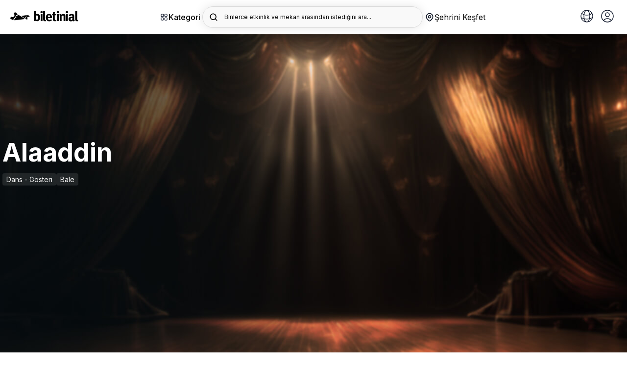

--- FILE ---
content_type: text/html; charset=utf-8
request_url: https://biletinial.com/tr-tr/tiyatro/alaaddin-bysnt
body_size: 102611
content:


<!doctype html>
<html class="no-js" lang="tr">
<head>
    
<meta charset="utf-8">
<title>
Alaaddin  |  biletinial</title>
<meta http-equiv="X-UA-Compatible" content="IE=edge">
    <meta name="description" content="Alaaddin oyununun tiyatro biletleri satışta. Alaaddin oyununu izlemek ve Alaaddin oyununa ait tiyatro biletini gişede sıra beklemeden satın almak için hemen tıkla! Alaaddin oyununun tiyatro biletini almanın en kolay yolu Biletinial.com. Hafta içi 100 TL ve üzeri alışveriş yapan TEB kredi kartı ve banka kartı müşterilerimizin hafta sonu alacağı sinema ve tiyatro bileti için %50 indirim ekstresine yansıtılacaktır.								" />
<meta name="keywords" content="Alaaddin tiyatro bileti, Alaaddin tiyatro bileti al, Alaaddin tiyatro bileti rezervasyonu, Alaaddin tiyatro oyunu rezervasyonu, Alaaddin tiyatrosu oyuncuları, Alaaddin oyunu, Alaaddin oyunu tiyatro gösterimi, Alaaddin oyunu tiyatro sahnesi, Alaaddin oyunu gösterim tarihi                 								" />
<link rel="preconnect" href="https://fonts.googleapis.com">
<link rel="preconnect" href="https://fonts.gstatic.com" crossorigin>
<link href="https://fonts.googleapis.com/css2?family=Inter:wght@300;400;500;600;700&display=swap" rel="stylesheet">

    <link rel="icon" type="image/x-icon" sizes="48x48" href="https://b6s54eznn8xq.merlincdn.net/dist/assets/img/favicons/favicon.ico">
    <link rel="apple-touch-icon-precomposed" href="https://b6s54eznn8xq.merlincdn.net/dist/assets/img/favicons/favicon-152.png">

        <link rel="canonical" href="https://biletinial.com/tr-tr/tiyatro/alaaddin-bysnt" />
        <meta name="viewport" content="width=device-width, initial-scale=1.0, maximum-scale=1.0, user-scalable=no" />
        <meta property="twitter:site" content="biletinial" />

    <meta property="og:type" content="video.movie" />

<meta property="og:site_name" content="www.biletinial.com" />
<meta property="og:url" content="https://biletinial.com/tr-tr/tiyatro/alaaddin-bysnt" />
<meta property="og:title" content="Alaaddin" />
<meta property="og:description" content="Alaaddin oyununun tiyatro biletleri satışta. Alaaddin oyununu izlemek ve Alaaddin oyununa ait tiyatro biletini gişede sıra beklemeden satın almak için hemen tıkla! Alaaddin oyununun tiyatro biletini almanın en kolay yolu Biletinial.com. Hafta içi 100 TL ve üzeri alışveriş yapan TEB kredi kartı ve banka kartı müşterilerimizin hafta sonu alacağı sinema ve tiyatro bileti için %50 indirim ekstresine yansıtılacaktır.								" />
<meta property="og:image" content="https://b6s54eznn8xq.merlincdn.net/Uploads/Films/alaaddin-2023525101057.jpg" />
<meta property="twitter:card" content="summary_large_image" />
<meta property="twitter:url" content="https://biletinial.com/tr-tr/tiyatro/alaaddin-bysnt" />
<meta property="twitter:title" content="Alaaddin" />
<meta property="twitter:description" content="Alaaddin oyununun tiyatro biletleri satışta. Alaaddin oyununu izlemek ve Alaaddin oyununa ait tiyatro biletini gişede sıra beklemeden satın almak için hemen tıkla! Alaaddin oyununun tiyatro biletini almanın en kolay yolu Biletinial.com. Hafta içi 100 TL ve üzeri alışveriş yapan TEB kredi kartı ve banka kartı müşterilerimizin hafta sonu alacağı sinema ve tiyatro bileti için %50 indirim ekstresine yansıtılacaktır.								" />
<meta property="twitter:image" content="https://b6s54eznn8xq.merlincdn.net/Uploads/Films/alaaddin-2023525101057.jpg" />

    <meta name="google-site-verification" content="taQ86B0-G1pwVSUHYVryEEtvor86-MIer7WTIk88Ytw" />

    <link href="https://b6s54eznn8xq.merlincdn.net/dist/assets/css/style.min.css?v=20251126" rel="stylesheet" />


<link rel="alternate" hreflang="de-tr" href="https://biletinial.com/de-tr/tiyatro/alaaddin-bysnt" />
<link rel="alternate" hreflang="tr-tr" href="https://biletinial.com/tr-tr/tiyatro/alaaddin-bysnt" />
<link rel="alternate" hreflang="en-tr" href="https://biletinial.com/en-tr/tiyatro/alaaddin-bysnt" />
<link rel="alternate" hreflang="hr-tr" href="https://biletinial.com/hr-tr/tiyatro/alaaddin-bysnt" />
<link rel="alternate" hreflang="sq-tr" href="https://biletinial.com/sq-tr/tiyatro/alaaddin-bysnt" />
<link rel="alternate" hreflang="fr-tr" href="https://biletinial.com/fr-tr/tiyatro/alaaddin-bysnt" />
<link rel="alternate" hreflang="da-tr" href="https://biletinial.com/da-tr/tiyatro/alaaddin-bysnt" />
    <link rel="alternate" hreflang="x-default" href="https://biletinial.com/tr-tr/tiyatro/alaaddin-bysnt" />


<link href="https://b6s54eznn8xq.merlincdn.net/dist/assets/css/cookieconsent.css" rel="stylesheet" />
<script>
        var action = 'Index';
        var controller = 'Details';
        var domainId = 3;
        var langId = 1;
        var langCode = 'tr';
        var countryCode = 'tr';
        var countryId = '3';
        var region ='tr-tr';
        var cachedDate = '28.11.2025 23:15:43';
        var cdnUserCityId = 0;
</script>

    <!-- Google Tag Manager -->
        <script>
            (function (w, d, s, l, i) {
                w[l] = w[l] || []; w[l].push({
                    'gtm.start':

                        new Date().getTime(), event: 'gtm.js'
                }); var f = d.getElementsByTagName(s)[0],

                    j = d.createElement(s), dl = l != 'dataLayer' ? '&l=' + l : ''; j.async = true; j.src =

                        'https://www.googletagmanager.com/gtm.js?id=' + i + dl; f.parentNode.insertBefore(j, f);

            })(window, document, 'script', 'dataLayer', 'GTM-MC7RNPX');
        </script>
    <!-- End Google Tag Manager -->

    
    
    
</head>
<body class="Index Details Theatre">

        <!-- Google Tag Manager (noscript) -->
            <noscript>
                <iframe src="https://www.googletagmanager.com/ns.html?id=GTM-MC7RNPX"
                        height="0" width="0" style="display:none;visibility:hidden"></iframe>
            </noscript>
        <!-- End Google Tag Manager (noscript) -->

        <div class="mobileNav" id="UserAreaMobile">
            <button class="btn_mbl" onclick="closeNavm()">
                <img src="https://b6s54eznn8xq.merlincdn.net/dist/assets/img/close.svg" />
            </button>
            <div class="userSummary">
                <span class="phone">Hoş geldiniz</span>
            </div>
            <div class="userNav">

                <a class="" href="/tr-tr/Weblogin/MyProfile"><img src="https://b6s54eznn8xq.merlincdn.net/dist/assets/img/user/user@3x.jpg?v=2" />Bilgilerim</a>
                <a class="" href="/tr-tr/WebLogin/MyTickets"><img src="https://b6s54eznn8xq.merlincdn.net/dist/assets/img/user/myTickets@3x.jpg?v=2" />Biletlerim</a>
                <a class="" href="/tr-tr/MyWallet"><img src="https://b6s54eznn8xq.merlincdn.net/Content/site/img/puanyildiz.png" />Puanlarım</a>
                <a class="" href="/tr-tr/WebLogin/MyComments"><img src="https://b6s54eznn8xq.merlincdn.net/dist/assets/img/comment_icon.jpg" />Yorumlarım</a>
                <a class="" href="/tr-tr/WebLogin/ChangePassword"><img src="https://b6s54eznn8xq.merlincdn.net/dist/assets/img/user/sifreDegistir@3x.jpg?v=2" />Şifre Değiştir</a>
                <a href="/tr-tr/sayfa/sss"><img src="https://b6s54eznn8xq.merlincdn.net/dist/assets/img/user/sss@3x.jpg" />Sık&#231;a Sorulan Sorular</a>
                
            </div>

            <div id="divMobileUserNavFooter" style="display:none;" class="userNav mt-30">

                <a href="/tr-tr/sayfa/hakkimizda">Kurumsal</a>
                <a href="/tr-tr/sayfa/sss">Yardım</a>
                <a class="" href="/tr-tr/WebLogin/LogOff">&#199;IKIŞ</a>
            </div>
        </div>

    <main>
        

<style>
    .yhm_overlay {
        width: 100%;
        height: 100vh;
        position: fixed;
        background: rgb(0, 0, 0, 0.5);
        z-index: 9999;
        display: none;
    }
    .header_search > div {
        max-width: 100%;
        overflow: hidden;
        padding-right: 20px;
        white-space: nowrap;
    }

    .header__right__dilSec {
        height: 44px;
        width: 44px;
        display: flex;
        border-radius: 4px;
        font-size: 15px;
        border: 1px solid #e1e1e1;
        justify-content: center;
        align-items: center;
        margin-left: 10px;
        position: relative;
    }

        .header__right__dilSec > button {
            border: none;
            outline: none;
            background: none;
            position: relative;
            width: 100%;
            height: 100%;
        }

            .header__right__dilSec > button > img:nth-child(2) {
                position: absolute;
                left: 50%;
                transform: translateX(-50%);
                bottom: 5px;
            }

        .header__right__dilSec > ul {
            position: absolute;
            top: 70px;
            right: 1px;
            width: 125px;
            background-color: #fff;
            color: #000;
            border-radius: 4px;
            display: none;
        }

            .header__right__dilSec > ul > li {
                width: 100%;
                display: flex;
                align-items: center;
                justify-content: flex-start;
                gap: 10px;
                padding: 10px;
                border-bottom: 1px solid #dfdfdf;
                cursor: pointer;
            }

                .header__right__dilSec > ul > li > img {
                    width: 22px;
                }

                .header__right__dilSec > ul > li:last-child {
                    border-bottom: none;
                }

    .open {
        display: show !important;
    }

    .cityModalWrapper_chooseLang {
        /*padding: 0 30px;*/
        width: calc(100% - 30px);
        margin-top: 12px;
        margin-bottom: 32px;
    }

        .cityModalWrapper_chooseLang > div {
            position: relative;
            widows: 100%;
        }

        .cityModalWrapper_chooseLang > h2 {
            font-weight: 700;
            font-size: 18px;
            line-height: 28px;
            margin-bottom: 12px;
        }

        .cityModalWrapper_chooseLang > div > form > select {
            width: 100%;
            height: 44px;
            /*background-color: transparent;*/
            border: 1px solid #dfdfdf;
            border-radius: 4px;
            padding: 10px 16px;
            font-size: 14px;
            -webkit-appearance: none;
            -moz-appearance: none;
            background: white;
            background-image: url("data:image/svg+xml;utf8,<svg fill='black' height='24' viewBox='0 0 24 24' width='24' xmlns='http://www.w3.org/2000/svg'><path d='M7 10l5 5 5-5z'/><path d='M0 0h24v24H0z' fill='none'/></svg>");
            background-repeat: no-repeat;
            background-position-x: 97%;
            background-position-y: 10px;
        }

        .cityModalWrapper_chooseLang > div > span {
            position: absolute;
            right: 34px;
            top: 50%;
            transform: translateY(-50%);
            font-size: 9px;
            color: #777;
            pointer-events: none;
            display: none;
        }

    .logo_desktop {
        width: 140px
    }

    @media screen and (min-width: 180px) and (max-width: 400px) {
        .cityModalWrapper_chooseLang {
            padding-left: 30px;
        }
    }
</style>

<div class="aramaOverlay"></div>
<div class="aramaicsayfa">
    <div class="yeniArama">
        <span class="yeniArama__discover">Binlerce etkinlik ve mekan arasından istediğini ara...</span>
        <form action="/tr-tr/search" method="get" autocomplete="off">
            <input name="q" placeholder="Binlerce etkinlik ve mekan arasından istediğini ara..." data-country="3" type="search" class="searchInput lettersAndNumbers searchInputTop" />
            <button type="submit" class="searchButton">
                <img src="https://b6s54eznn8xq.merlincdn.net/dist/assets/img/arama_yn.svg" width="24" alt="Search" />
            </button>
        </form>
        <button class="aramaKapat">
            <svg xmlns="http://www.w3.org/2000/svg" width="24" height="24" enable-background="new 0 0 24 24" viewBox="0 0 24 24"><path d="M19,2H5C3.3,2,2,3.3,2,5v14c0,1.7,1.3,3,3,3h14c1.7,0,3-1.3,3-3V5C22,3.3,20.7,2,19,2z M15.7,14.3c0.4,0.4,0.4,1,0,1.4 c-0.4,0.4-1,0.4-1.4,0L12,13.4l-2.3,2.3c-0.4,0.4-1,0.4-1.4,0c-0.4-0.4-0.4-1,0-1.4l2.3-2.3L8.3,9.7c-0.4-0.4-0.4-1,0-1.4 c0.4-0.4,1-0.4,1.4,0l2.3,2.3l2.3-2.3c0.4-0.4,1-0.4,1.4,0c0.4,0.4,0.4,1,0,1.4L13.4,12L15.7,14.3z" /></svg>
        </button>
        <div class="yeniArama__sonuc">
            <div class="yeniArama__sonuc--acilis">
                <div class="populerAramalar">
                    <strong>Pop&#252;ler Aramalar</strong>
                    <div class="populerAramalar__data"></div>
                </div>
                <div class="biletinialOneriyor">
                        <strong>Biletinial &#214;neriyor</strong>
                    <ul class="yeniArama__etkinlik biletinialOneriyor__data"></ul>
                </div>
            </div>
            <div class="yeniArama__sonuc--sonuc">
                <ul class="yeniArama__sonuc__data"></ul>
                <div class="biletinialOneriyor">
                    <strong>Biletinial &#214;neriyor</strong>
                    <ul class="yeniArama__etkinlik biletinialOneriyor__data"></ul>
                </div>
            </div>
        </div>
    </div>
</div>

<div class="yhm_mobile-menu">
    <div class="yhm_mobile-menu__panel yhm_mobile-menu__main">
        <div class="yhm_mobile-menu__header">
            <h2>Keşfet</h2>
            <button class="yhm_mobile-menu__close">✕</button>
        </div>
        <h3 class="yhm_mobile-menu__title_V2">Kategori</h3>
        <p class="yhm_mobile-menu__description_V2">Tiyatrodan sinemaya, konserden spora kadar binlerce etkinliği keşfet.</p>
        <div class="yhm_mobile_profile">
            <button class="yhm_mobile-menu__link" data-target="0" title="Diğer">
                <div>
                    <a href="/tr-tr/WebLogin/MyProfile" title=""> <img src="https://b6s54eznn8xq.merlincdn.net/dist/assets/img/login.svg" /></a>  Profilim
                </div>
                <svg width="20" height="20" viewBox="0 0 20 20" fill="none" xmlns="http://www.w3.org/2000/svg">
                    <path d="M7.15833 13.825L10.975 10L7.15833 6.175L8.33333 5L13.3333 10L8.33333 15L7.15833 13.825Z" fill="#212121" />
                </svg>
            </button>
            <div class="yhm_mobile-menu__panel yhm_mobile-menu__submenu" id="0">
                <div class="yhm_mobile-menu__header yhm_mobile_menu_close_item">
                    <button class="yhm_mobile-menu__back">
                        <svg width="20" height="20" viewBox="0 0 20 20" fill="none" xmlns="http://www.w3.org/2000/svg">
                            <path d="M12.8417 13.825L9.02501 10L12.8417 6.175L11.6667 5L6.66667 10L11.6667 15L12.8417 13.825Z" fill="#0085FF" />
                        </svg>
                        Geri D&#246;n
                    </button>
                    <button class="yhm_mobile-menu__close">✕</button>
                </div>
                <ul class="yhm_mobile-menu__list">

                    <li><a class="" href="/tr-tr/Weblogin/MyProfile">Bilgilerim</a></li>
                    <li> <a class="" href="/tr-tr/WebLogin/MyTickets">Biletlerim</a></li>
                        <li> <a class="" href="/tr-tr/WebLogin/FanCard">Taraftar Kartlarım</a></li>
                        <li> <a class="" href="/tr-tr/MyWallet">Puanlarım</a></li>
                        <li> <a class="" href="/tr-tr/WebLogin/MyCoupons">Kuponlarım</a></li>
                    <li> <a class="" href="/tr-tr/WebLogin/MyComments">Yorumlarım</a></li>
                    <li> <a class="" href="/tr-tr/WebLogin/ChangePassword">Şifre Değiştir</a></li>
                    <li><a href="/tr-tr/sayfa/sss">Sık&#231;a Sorulan Sorular</a>

                    <li><div class="divMobileUserNavFooter"> <a class="" href="/tr-tr/WebLogin/LogOff">&#199;ıkış</a></div></li>
                </ul>
            </div>
        </div>
        

<ul class="yhm_kategori_flex siteNav">
<li>
                        <a href='/tr-tr/tiyatro' title='Tiyatro'>
                            <img src='https://b6s54eznn8xq.merlincdn.net/dist/assets/img/icns/tiyatro.svg' alt='Tiyatro'/>
                            <span>Tiyatro</span>
                        </a></li><li>
                        <a href='/tr-tr/muzik' title='Müzik'>
                            <img src='https://b6s54eznn8xq.merlincdn.net/dist/assets/img/icns/muzik.svg' alt='Müzik'/>
                            <span>Müzik</span>
                        </a></li><li>
                        <a href='/tr-tr/sinema' title='Sinema'>
                            <img src='https://b6s54eznn8xq.merlincdn.net/dist/assets/img/icns/sinema.svg' alt='Sinema'/>
                            <span>Sinema</span>
                        </a></li><li>
                    <a href='/tr-tr/futbol' title='Futbol' class='yhm_football'>
                        <img src='https://b6s54eznn8xq.merlincdn.net/Uploads/MenuImages/8415b5d531084161a45845d3e5439c77.svg' alt='Futbol' />
                        <span>Yeni</span>Futbol
                      </a>
                 </li></li><li>
                        <a href='/tr-tr/etkinlikleri/stand-up' title='Stand Up'>
                            <img src='https://b6s54eznn8xq.merlincdn.net/dist/assets/img/icns/standup.svg' alt='Stand Up'/>
                            <span>Stand Up</span>
                        </a></li><li>
                        <a href='/tr-tr/spor' title='Spor'>
                            <img src='https://b6s54eznn8xq.merlincdn.net/dist/assets/img/icns/spor.svg' alt='Spor'/>
                            <span>Spor</span>
                        </a></li><li>
                        <a href='/tr-tr/opera-bale' title='Opera-Bale'>
                            <img src='https://b6s54eznn8xq.merlincdn.net/dist/assets/img/icns/bale.svg' alt='Opera-Bale'/>
                            <span>Opera-Bale</span>
                        </a></li><li>
                        <a href='/tr-tr/etkinlikleri/senfoni-etkinlikleri' title='Senfoni'>
                            <img src='https://b6s54eznn8xq.merlincdn.net/Uploads/MenuImages/96436911ac204b7ba5f8e4b1b4929cc4.svg' alt='Senfoni'/>
                            <span>Senfoni</span>
                        </a></li><li class='yhmm_child_menu'>
                <a  title='Diğer'>
                    <img src='https://b6s54eznn8xq.merlincdn.net/dist/assets/img/icns/tumu.svg' alt='Diğer'/>
                    <span>Diğer</span>
                </a><ul class='yhm_child_menu_open'><li>
                        <a href='/tr-tr/gosteri' title='Gösteri'>
                            <img src='https://b6s54eznn8xq.merlincdn.net/dist/assets/img/icns/gosteri.svg' alt='Gösteri'/>
                            <span>Gösteri</span>
                        </a></li><li>
                        <a href='/tr-tr/egitim' title='Egitim'>
                            <img src='https://b6s54eznn8xq.merlincdn.net/dist/assets/img/icns/egitim.svg' alt='Egitim'/>
                            <span>Egitim</span>
                        </a></li><li>
                        <a href='/tr-tr/seminer' title='Seminer'>
                            <img src='https://b6s54eznn8xq.merlincdn.net/dist/assets/img/icns/seminer.svg' alt='Seminer'/>
                            <span>Seminer</span>
                        </a></li><li>
                        <a href='/tr-tr/etkinlik' title='Etkinlikler'>
                            <img src='https://b6s54eznn8xq.merlincdn.net/dist/assets/img/icns/festival.svg' alt='Etkinlikler'/>
                            <span>Etkinlikler</span>
                        </a></li><li>
                        <a href='/tr-tr/eglence' title='Eglence'>
                            <img src='https://b6s54eznn8xq.merlincdn.net/dist/assets/img/icns/opera.svg' alt='Eglence'/>
                            <span>Eglence</span>
                        </a></li></ul></li></ul>
<ul class="yhm_mobile-menu__list siteNav">
<li>
                    <a href='/tr-tr/tiyatro' title='Tiyatro'>
                        <img src='https://b6s54eznn8xq.merlincdn.net/dist/assets/img/icns/tiyatro.svg' alt='Tiyatro'/>
                        <span>Tiyatro </span>
                    </a><li>
                    <a href='/tr-tr/muzik' title='Müzik'>
                        <img src='https://b6s54eznn8xq.merlincdn.net/dist/assets/img/icns/muzik.svg' alt='Müzik'/>
                        <span>Müzik </span>
                    </a><li>
                    <a href='/tr-tr/sinema' title='Sinema'>
                        <img src='https://b6s54eznn8xq.merlincdn.net/dist/assets/img/icns/sinema.svg' alt='Sinema'/>
                        <span>Sinema </span>
                    </a><li>
                    <a href='/tr-tr/futbol' title='Futbol'>
                        <img src='https://b6s54eznn8xq.merlincdn.net/Uploads/MenuImages/8415b5d531084161a45845d3e5439c77.svg' alt='Futbol' />
                        Futbol<span class='yhm_badge'>Yeni</span>
                      </a>
                 </li><li>
                    <a href='/tr-tr/etkinlikleri/stand-up' title='Stand Up'>
                        <img src='https://b6s54eznn8xq.merlincdn.net/dist/assets/img/icns/standup.svg' alt='Stand Up'/>
                        <span>Stand Up </span>
                    </a><li>
                    <a href='/tr-tr/spor' title='Spor'>
                        <img src='https://b6s54eznn8xq.merlincdn.net/dist/assets/img/icns/spor.svg' alt='Spor'/>
                        <span>Spor </span>
                    </a><li>
                    <a href='/tr-tr/opera-bale' title='Opera-Bale'>
                        <img src='https://b6s54eznn8xq.merlincdn.net/dist/assets/img/icns/bale.svg' alt='Opera-Bale'/>
                        <span>Opera-Bale </span>
                    </a><li>
                    <a href='/tr-tr/etkinlikleri/senfoni-etkinlikleri' title='Senfoni'>
                        <img src='https://b6s54eznn8xq.merlincdn.net/Uploads/MenuImages/96436911ac204b7ba5f8e4b1b4929cc4.svg' alt='Senfoni'/>
                        <span>Senfoni </span>
                    </a><li>
                <button class='yhm_mobile-menu__link' data-target='435' title='Diğer'>
                       <div class='yhm_mobile_menu_button_open'>
                            <img src='https://b6s54eznn8xq.merlincdn.net/dist/assets/img/icns/tumu.svg' alt='Diğer'/>
                            <span> Diğer </span>
                        </div>
                    
                    <svg width="20" height="20" viewBox="0 0 20 20" fill="none" xmlns="http://www.w3.org/2000/svg">
                    <path d="M7.15833 13.825L10.975 10L7.15833 6.175L8.33333 5L13.3333 10L8.33333 15L7.15833 13.825Z" fill="#212121" />
                </svg>

                </button>
                    <div class='yhm_mobile-menu__panel yhm_mobile-menu__submenu' id='435'>
                    <div class='yhm_mobile-menu__header yhm_mobile_menu_close_item'>
                    <button class='yhm_mobile-menu__back'>
                        <svg width='20' height='20' viewBox='0 0 20 20' fill='none' xmlns='http://www.w3.org/2000/svg'>
                            <path d='M12.8417 13.825L9.02501 10L12.8417 6.175L11.6667 5L6.66667 10L11.6667 15L12.8417 13.825Z' fill='#0085FF' />
                        </svg>
                       Geri Dön
                    </button>
                    <button class='yhm_mobile-menu__close'>✕</button>
                    </div>
                    <ul class='yhm_mobile-menu__list'><li><a href='/tr-tr/gosteri'>Gösteri</a></li><li><a href='/tr-tr/egitim'>Egitim</a></li><li><a href='/tr-tr/seminer'>Seminer</a></li><li><a href='/tr-tr/etkinlik'>Etkinlikler</a></li><li><a href='/tr-tr/eglence'>Eglence</a></li></ul></div></ul>
<ul class="yhm_mobile-menu__list">
<li>
                <button class='yhm_mobile-menu__link' data-target='517' title='Çocuklar İçin'>
                       <div class='yhm_mobile_menu_button_open'>
                            <img src='https://b6s54eznn8xq.merlincdn.net/Uploads/MenuImages/34ac4f87ff0f4058a167035fa0ceb0de.svg' alt='Çocuklar İçin'/>
                            <span> Çocuklar İçin </span>
                        </div>
                    
                    <svg width="20" height="20" viewBox="0 0 20 20" fill="none" xmlns="http://www.w3.org/2000/svg">
                    <path d="M7.15833 13.825L10.975 10L7.15833 6.175L8.33333 5L13.3333 10L8.33333 15L7.15833 13.825Z" fill="#212121" />
                </svg>

                </button>
                    <div class='yhm_mobile-menu__panel yhm_mobile-menu__submenu' id='517'>
                    <div class='yhm_mobile-menu__header yhm_mobile_menu_close_item'>
                    <button class='yhm_mobile-menu__back'>
                        <svg width='20' height='20' viewBox='0 0 20 20' fill='none' xmlns='http://www.w3.org/2000/svg'>
                            <path d='M12.8417 13.825L9.02501 10L12.8417 6.175L11.6667 5L6.66667 10L11.6667 15L12.8417 13.825Z' fill='#0085FF' />
                        </svg>
                       Geri Dön
                    </button>
                    <button class='yhm_mobile-menu__close'>✕</button>
                    </div>
                    <ul class='yhm_mobile-menu__list'><li><a href='/tr-tr/kids'>Tiyatro</a></li><li><a href='/tr-tr/kids'>Konser & Müzik</a></li><li><a href='/tr-tr/kids'>Filmler</a></li><li><a href='/tr-tr/kids'>Atölyeler</a></li><li><a href='/tr-tr/kids'>Diğer</a></li></ul></div><li>
                <button class='yhm_mobile-menu__link' data-target='523' title='T.C. Kültür ve Turizm Bakanlığı'>
                       <div class='yhm_mobile_menu_button_open'>
                            <img src='https://b6s54eznn8xq.merlincdn.net/Uploads/MenuImages/6661d89589df4740b561ab785f748d0f.svg' alt='T.C. Kültür ve Turizm Bakanlığı'/>
                            <span> T.C. Kültür ve Turizm Bakanlığı </span>
                        </div>
                    
                    <svg width="20" height="20" viewBox="0 0 20 20" fill="none" xmlns="http://www.w3.org/2000/svg">
                    <path d="M7.15833 13.825L10.975 10L7.15833 6.175L8.33333 5L13.3333 10L8.33333 15L7.15833 13.825Z" fill="#212121" />
                </svg>

                </button>
                    <div class='yhm_mobile-menu__panel yhm_mobile-menu__submenu' id='523'>
                    <div class='yhm_mobile-menu__header yhm_mobile_menu_close_item'>
                    <button class='yhm_mobile-menu__back'>
                        <svg width='20' height='20' viewBox='0 0 20 20' fill='none' xmlns='http://www.w3.org/2000/svg'>
                            <path d='M12.8417 13.825L9.02501 10L12.8417 6.175L11.6667 5L6.66667 10L11.6667 15L12.8417 13.825Z' fill='#0085FF' />
                        </svg>
                       Geri Dön
                    </button>
                    <button class='yhm_mobile-menu__close'>✕</button>
                    </div>
                    <ul class='yhm_mobile-menu__list'><li><a href='/tr-tr/etkinlik-takvimi/708'>Devlet Tiyatroları</a></li><li><a href='/tr-tr/etkinlik-takvimi/713'>Devlet Opera ve Balesi</a></li><li><a href='/tr-tr/etkinlik-takvimi/714'>Kültür ve Turizm Bakanlığı Konserler</a></li><li><a href='/tr-tr/etkinlikleri/cso-ada-etkinlikleri'>CSO Ada Ankara Etkinlikleri</a></li><li><a href='/tr-tr/etkinlikleri/istanbul-akm-etkinlikleri'>İstanbul AKM Etkinlikleri</a></li><li><a href='/tr-tr/etkinlikleri/turkiye-kultur-yolu-festivalleri'>Kültür Yolu Festivalleri</a></li></ul></div><li>
                <button class='yhm_mobile-menu__link' data-target='530' title='Şehir Tiyatroları'>
                       <div class='yhm_mobile_menu_button_open'>
                            <img src='https://b6s54eznn8xq.merlincdn.net/Uploads/MenuImages/0f20876f98ac45958c35c0bd8daf6992.svg' alt='Şehir Tiyatroları'/>
                            <span> Şehir Tiyatroları </span>
                        </div>
                    
                    <svg width="20" height="20" viewBox="0 0 20 20" fill="none" xmlns="http://www.w3.org/2000/svg">
                    <path d="M7.15833 13.825L10.975 10L7.15833 6.175L8.33333 5L13.3333 10L8.33333 15L7.15833 13.825Z" fill="#212121" />
                </svg>

                </button>
                    <div class='yhm_mobile-menu__panel yhm_mobile-menu__submenu' id='530'>
                    <div class='yhm_mobile-menu__header yhm_mobile_menu_close_item'>
                    <button class='yhm_mobile-menu__back'>
                        <svg width='20' height='20' viewBox='0 0 20 20' fill='none' xmlns='http://www.w3.org/2000/svg'>
                            <path d='M12.8417 13.825L9.02501 10L12.8417 6.175L11.6667 5L6.66667 10L11.6667 15L12.8417 13.825Z' fill='#0085FF' />
                        </svg>
                       Geri Dön
                    </button>
                    <button class='yhm_mobile-menu__close'>✕</button>
                    </div>
                    <ul class='yhm_mobile-menu__list'><li><a href='/tr-tr/mekan/istanbul-bb-sehir-tiyatrolari'>İstanbul Şehir Tiyatroları</a></li><li><a href='/tr-tr/mekan/abb-sehir-tiyatrolari'>Ankara Şehir Tiyatroları	</a></li><li><a href='/tr-tr/mekan/bursa-buyuksehir-belediyesi-sehir-tiyatrosu'>Bursa Şehir Tiyatroları</a></li><li><a href='/tr-tr/mekan/antalya-buyuksehir-belediyesi-sehir-tiyatrolari'>Antalya Şehir Tiyatrosu</a></li><li><a href='/tr-tr/mekan/gaziantep-bb-sehir-tytrosu'>Gaziantep Büyükşehir Belediyesi Şehir Tiyatrosu</a></li><li><a href='/tr-tr/mekan/kocaeli-buyuksehir-belediyesi-sehir-tiyatrolari'>Kocaeli Büyükşehir Belediyesi Şehir Tiyatrosu</a></li><li><a href='/tr-tr/mekan/manisa-buyuksehir-belediyesi-sehir-tiyatrosu'>Manisa Büyükşehir Belediyesi Şehir Tiyatrosu</a></li><li><a href='/tr-tr/mekan/amed-sehir-tiyatrosu'>Amed Şehir Tiyatrosu</a></li><li><a href='/tr-tr/mekan/eskisehirde-sehir-tiyatrolari'>Eskişehir Şehir Tiyatroları</a></li><li><a href='/tr-tr/mekan/tekirdag-buyuksehir-belediyesi-yilmaz-icoz-sahnesi'>Tekirdağ Şehir Tiyatrosu</a></li><li><a href='/tr-tr/mekan/ordu-bel-karadeniz-salonu'>Ordu BB Şehir Tiyatrosu</a></li><li><a href='/tr-tr/mekan/bodrum-belediyesi-nurol-kultur-merkezi-5'>Bodrum Belediyesi Şehir Tiyatrosu</a></li><li><a href='/tr-tr/mekan/sehir-tiyatrosu-afyon'>Afyon Belediye Şehir Tiyatrosu Salonu</a></li><li><a href='/tr-tr/mekan/hasan-polatkan-kultur-merkezi-eses'>Odunpazarı Belediyesi Şehir Tiyatrosu</a></li></ul></div></ul>
<div class="yhm_kategori_alt">
 
            <div class='yhm_kategori_cocuk yhm_kategori_1'>
                <span>Çocuk & Aile</span>
                <h3>Çocuklar İçin</h3>
                <p>Çocuğunuzla yapabileceğiniz yüzlerce etkinliği hemen keşfet!</p>
                <ul><li>
                                <a href='/tr-tr/kids' title='Tiyatro'>Tiyatro →</a>
                             </li><li>
                                <a href='/tr-tr/kids' title='Konser & Müzik'>Konser & Müzik →</a>
                             </li><li>
                                <a href='/tr-tr/kids' title='Filmler'>Filmler →</a>
                             </li><li>
                                <a href='/tr-tr/kids' title='Atölyeler'>Atölyeler →</a>
                             </li><li>
                                <a href='/tr-tr/kids' title='Diğer'>Diğer →</a>
                             </li></ul></div> 
            <div class='yhm_kategori_cocuk yhm_kategori_2'>
                <span>Keşfet</span>
                <h3>T.C. Kültür ve Turizm Bakanlığı</h3>
                <p>T.C. Kültür ve Turizm Bakanlığı etkinlikleri bir adım uzağında!</p>
                <ul><li>
                                <a href='/tr-tr/etkinlik-takvimi/708' title='Devlet Tiyatroları'>Devlet Tiyatroları →</a>
                             </li><li>
                                <a href='/tr-tr/etkinlik-takvimi/713' title='Devlet Opera ve Balesi'>Devlet Opera ve Balesi →</a>
                             </li><li>
                                <a href='/tr-tr/etkinlik-takvimi/714' title='Kültür ve Turizm Bakanlığı Konserler'>Kültür ve Turizm Bakanlığı Konserler →</a>
                             </li><li>
                                <a href='/tr-tr/etkinlikleri/cso-ada-etkinlikleri' title='CSO Ada Ankara Etkinlikleri'>CSO Ada Ankara Etkinlikleri →</a>
                             </li><li>
                                <a href='/tr-tr/etkinlikleri/istanbul-akm-etkinlikleri' title='İstanbul AKM Etkinlikleri'>İstanbul AKM Etkinlikleri →</a>
                             </li><li>
                                <a href='/tr-tr/etkinlikleri/turkiye-kultur-yolu-festivalleri' title='Kültür Yolu Festivalleri'>Kültür Yolu Festivalleri →</a>
                             </li></ul></div> 
            <div class='yhm_kategori_cocuk yhm_kategori_3'>
                <span>Keşfet</span>
                <h3>Şehir Tiyatroları</h3>
                <p>Şehir tiyatrolarının tadını çıkar!</p>
                <ul><li>
                                <a href='/tr-tr/mekan/istanbul-bb-sehir-tiyatrolari' title='İstanbul Şehir Tiyatroları'>İstanbul Şehir Tiyatroları →</a>
                             </li><li>
                                <a href='/tr-tr/mekan/abb-sehir-tiyatrolari' title='Ankara Şehir Tiyatroları	'>Ankara Şehir Tiyatroları	 →</a>
                             </li><li>
                                <a href='/tr-tr/mekan/bursa-buyuksehir-belediyesi-sehir-tiyatrosu' title='Bursa Şehir Tiyatroları'>Bursa Şehir Tiyatroları →</a>
                             </li><li>
                                <a href='/tr-tr/mekan/antalya-buyuksehir-belediyesi-sehir-tiyatrolari' title='Antalya Şehir Tiyatrosu'>Antalya Şehir Tiyatrosu →</a>
                             </li><li>
                                <a href='/tr-tr/mekan/gaziantep-bb-sehir-tytrosu' title='Gaziantep Büyükşehir Belediyesi Şehir Tiyatrosu'>Gaziantep Büyükşehir Belediyesi Şehir Tiyatrosu →</a>
                             </li><li>
                                <a href='/tr-tr/mekan/kocaeli-buyuksehir-belediyesi-sehir-tiyatrolari' title='Kocaeli Büyükşehir Belediyesi Şehir Tiyatrosu'>Kocaeli Büyükşehir Belediyesi Şehir Tiyatrosu →</a>
                             </li><li>
                                <a href='/tr-tr/mekan/manisa-buyuksehir-belediyesi-sehir-tiyatrosu' title='Manisa Büyükşehir Belediyesi Şehir Tiyatrosu'>Manisa Büyükşehir Belediyesi Şehir Tiyatrosu →</a>
                             </li><li>
                                <a href='/tr-tr/mekan/amed-sehir-tiyatrosu' title='Amed Şehir Tiyatrosu'>Amed Şehir Tiyatrosu →</a>
                             </li><li>
                                <a href='/tr-tr/mekan/eskisehirde-sehir-tiyatrolari' title='Eskişehir Şehir Tiyatroları'>Eskişehir Şehir Tiyatroları →</a>
                             </li><li>
                                <a href='/tr-tr/mekan/tekirdag-buyuksehir-belediyesi-yilmaz-icoz-sahnesi' title='Tekirdağ Şehir Tiyatrosu'>Tekirdağ Şehir Tiyatrosu →</a>
                             </li><li>
                                <a href='/tr-tr/mekan/ordu-bel-karadeniz-salonu' title='Ordu BB Şehir Tiyatrosu'>Ordu BB Şehir Tiyatrosu →</a>
                             </li><li>
                                <a href='/tr-tr/mekan/bodrum-belediyesi-nurol-kultur-merkezi-5' title='Bodrum Belediyesi Şehir Tiyatrosu'>Bodrum Belediyesi Şehir Tiyatrosu →</a>
                             </li><li>
                                <a href='/tr-tr/mekan/sehir-tiyatrosu-afyon' title='Afyon Belediye Şehir Tiyatrosu Salonu'>Afyon Belediye Şehir Tiyatrosu Salonu →</a>
                             </li><li>
                                <a href='/tr-tr/mekan/hasan-polatkan-kultur-merkezi-eses' title='Odunpazarı Belediyesi Şehir Tiyatrosu'>Odunpazarı Belediyesi Şehir Tiyatrosu →</a>
                             </li></ul></div>    <div class="yhm_kategori_kesfet">
        <span>Se&#231;ili Şehir</span>
        <h3>Şehrini Keşfet </h3>
        <p>Şehrindeki y&#252;zlerce etkinlik ve mekanı keşfet, değerlendir.</p>
        <ul>
            <li>
                <a class="mobile_kesfet" href="#" title="Keşfet">Keşfet →</a>
                <button type="button" href="#" class="yhm_kesfet yhm_header_right__button" style="color:#0085ff !important">
                    <h6>Şehir Se&#231;iniz → </h6>
                </button>
            </li>
        </ul>
        <div class="biletinialOneriyor">
            <h5 class="yhm_kategori_kesfet_span">
Biletinial &#214;neriyor                <img src="https://b6s54eznn8xq.merlincdn.net/dist/assets/img/yhm_fire.svg" alt="alev" />

            </h5>
            <ul class="yeniArama__etkinlik biletinialOneriyor__data">
            </ul>
        </div>
    </div>
</div>
<div class="yhm_kategori_alt_mobile">

    <div class="yhm_mobile-menu__footer">
        <h2>Se&#231;ili Şehir</h2>
        <h3 class="yhm_mobile-menu__title">Şehrini Keşfet </h3>
        <p class="yhm_mobile-menu__description">Şehrindeki y&#252;zlerce etkinlik ve mekanı keşfet, değerlendir.</p>
        <ul>
            <li>
                <a class="mobile_kesfet" href="#" title="Keşfet">Keşfet →</a>
                <button type="button" href="#" class="yhm_kesfet yhm_header_right__button" style="color:#0085ff !important">
                    <h6>Şehir Se&#231;iniz → </h6>
                </button>
            </li>
        </ul>

        <div class="biletinialOneriyor">
            <div class="yhm_mobile-menu__biletinial yhm_mobile_border">
                <h3 class="yhm_mobile-menu__title_V2">
Biletinial &#214;neriyor                    <img src="https://b6s54eznn8xq.merlincdn.net/dist/assets/img/yhm_fire.svg" alt="alev" />
                </h3>
            </div>
            <ul class="yeniArama__etkinlik flex_mobile biletinialOneriyor__data">
            </ul>
        </div>
    </div>
    
</div>
    </div>
</div>

<div class="yhm_overlay"></div>
<header class="yhm_header">
    <div class="yhm_kategori">
        <div class="yhm_container">
            

<ul class="yhm_kategori_flex siteNav">
<li>
                        <a href='/tr-tr/tiyatro' title='Tiyatro'>
                            <img src='https://b6s54eznn8xq.merlincdn.net/dist/assets/img/icns/tiyatro.svg' alt='Tiyatro'/>
                            <span>Tiyatro</span>
                        </a></li><li>
                        <a href='/tr-tr/muzik' title='Müzik'>
                            <img src='https://b6s54eznn8xq.merlincdn.net/dist/assets/img/icns/muzik.svg' alt='Müzik'/>
                            <span>Müzik</span>
                        </a></li><li>
                        <a href='/tr-tr/sinema' title='Sinema'>
                            <img src='https://b6s54eznn8xq.merlincdn.net/dist/assets/img/icns/sinema.svg' alt='Sinema'/>
                            <span>Sinema</span>
                        </a></li><li>
                    <a href='/tr-tr/futbol' title='Futbol' class='yhm_football'>
                        <img src='https://b6s54eznn8xq.merlincdn.net/Uploads/MenuImages/8415b5d531084161a45845d3e5439c77.svg' alt='Futbol' />
                        <span>Yeni</span>Futbol
                      </a>
                 </li></li><li>
                        <a href='/tr-tr/etkinlikleri/stand-up' title='Stand Up'>
                            <img src='https://b6s54eznn8xq.merlincdn.net/dist/assets/img/icns/standup.svg' alt='Stand Up'/>
                            <span>Stand Up</span>
                        </a></li><li>
                        <a href='/tr-tr/spor' title='Spor'>
                            <img src='https://b6s54eznn8xq.merlincdn.net/dist/assets/img/icns/spor.svg' alt='Spor'/>
                            <span>Spor</span>
                        </a></li><li>
                        <a href='/tr-tr/opera-bale' title='Opera-Bale'>
                            <img src='https://b6s54eznn8xq.merlincdn.net/dist/assets/img/icns/bale.svg' alt='Opera-Bale'/>
                            <span>Opera-Bale</span>
                        </a></li><li>
                        <a href='/tr-tr/etkinlikleri/senfoni-etkinlikleri' title='Senfoni'>
                            <img src='https://b6s54eznn8xq.merlincdn.net/Uploads/MenuImages/96436911ac204b7ba5f8e4b1b4929cc4.svg' alt='Senfoni'/>
                            <span>Senfoni</span>
                        </a></li><li class='yhmm_child_menu'>
                <a  title='Diğer'>
                    <img src='https://b6s54eznn8xq.merlincdn.net/dist/assets/img/icns/tumu.svg' alt='Diğer'/>
                    <span>Diğer</span>
                </a><ul class='yhm_child_menu_open'><li>
                        <a href='/tr-tr/gosteri' title='Gösteri'>
                            <img src='https://b6s54eznn8xq.merlincdn.net/dist/assets/img/icns/gosteri.svg' alt='Gösteri'/>
                            <span>Gösteri</span>
                        </a></li><li>
                        <a href='/tr-tr/egitim' title='Egitim'>
                            <img src='https://b6s54eznn8xq.merlincdn.net/dist/assets/img/icns/egitim.svg' alt='Egitim'/>
                            <span>Egitim</span>
                        </a></li><li>
                        <a href='/tr-tr/seminer' title='Seminer'>
                            <img src='https://b6s54eznn8xq.merlincdn.net/dist/assets/img/icns/seminer.svg' alt='Seminer'/>
                            <span>Seminer</span>
                        </a></li><li>
                        <a href='/tr-tr/etkinlik' title='Etkinlikler'>
                            <img src='https://b6s54eznn8xq.merlincdn.net/dist/assets/img/icns/festival.svg' alt='Etkinlikler'/>
                            <span>Etkinlikler</span>
                        </a></li><li>
                        <a href='/tr-tr/eglence' title='Eglence'>
                            <img src='https://b6s54eznn8xq.merlincdn.net/dist/assets/img/icns/opera.svg' alt='Eglence'/>
                            <span>Eglence</span>
                        </a></li></ul></li></ul>
<ul class="yhm_mobile-menu__list siteNav">
<li>
                    <a href='/tr-tr/tiyatro' title='Tiyatro'>
                        <img src='https://b6s54eznn8xq.merlincdn.net/dist/assets/img/icns/tiyatro.svg' alt='Tiyatro'/>
                        <span>Tiyatro </span>
                    </a><li>
                    <a href='/tr-tr/muzik' title='Müzik'>
                        <img src='https://b6s54eznn8xq.merlincdn.net/dist/assets/img/icns/muzik.svg' alt='Müzik'/>
                        <span>Müzik </span>
                    </a><li>
                    <a href='/tr-tr/sinema' title='Sinema'>
                        <img src='https://b6s54eznn8xq.merlincdn.net/dist/assets/img/icns/sinema.svg' alt='Sinema'/>
                        <span>Sinema </span>
                    </a><li>
                    <a href='/tr-tr/futbol' title='Futbol'>
                        <img src='https://b6s54eznn8xq.merlincdn.net/Uploads/MenuImages/8415b5d531084161a45845d3e5439c77.svg' alt='Futbol' />
                        Futbol<span class='yhm_badge'>Yeni</span>
                      </a>
                 </li><li>
                    <a href='/tr-tr/etkinlikleri/stand-up' title='Stand Up'>
                        <img src='https://b6s54eznn8xq.merlincdn.net/dist/assets/img/icns/standup.svg' alt='Stand Up'/>
                        <span>Stand Up </span>
                    </a><li>
                    <a href='/tr-tr/spor' title='Spor'>
                        <img src='https://b6s54eznn8xq.merlincdn.net/dist/assets/img/icns/spor.svg' alt='Spor'/>
                        <span>Spor </span>
                    </a><li>
                    <a href='/tr-tr/opera-bale' title='Opera-Bale'>
                        <img src='https://b6s54eznn8xq.merlincdn.net/dist/assets/img/icns/bale.svg' alt='Opera-Bale'/>
                        <span>Opera-Bale </span>
                    </a><li>
                    <a href='/tr-tr/etkinlikleri/senfoni-etkinlikleri' title='Senfoni'>
                        <img src='https://b6s54eznn8xq.merlincdn.net/Uploads/MenuImages/96436911ac204b7ba5f8e4b1b4929cc4.svg' alt='Senfoni'/>
                        <span>Senfoni </span>
                    </a><li>
                <button class='yhm_mobile-menu__link' data-target='435' title='Diğer'>
                       <div class='yhm_mobile_menu_button_open'>
                            <img src='https://b6s54eznn8xq.merlincdn.net/dist/assets/img/icns/tumu.svg' alt='Diğer'/>
                            <span> Diğer </span>
                        </div>
                    
                    <svg width="20" height="20" viewBox="0 0 20 20" fill="none" xmlns="http://www.w3.org/2000/svg">
                    <path d="M7.15833 13.825L10.975 10L7.15833 6.175L8.33333 5L13.3333 10L8.33333 15L7.15833 13.825Z" fill="#212121" />
                </svg>

                </button>
                    <div class='yhm_mobile-menu__panel yhm_mobile-menu__submenu' id='435'>
                    <div class='yhm_mobile-menu__header yhm_mobile_menu_close_item'>
                    <button class='yhm_mobile-menu__back'>
                        <svg width='20' height='20' viewBox='0 0 20 20' fill='none' xmlns='http://www.w3.org/2000/svg'>
                            <path d='M12.8417 13.825L9.02501 10L12.8417 6.175L11.6667 5L6.66667 10L11.6667 15L12.8417 13.825Z' fill='#0085FF' />
                        </svg>
                       Geri Dön
                    </button>
                    <button class='yhm_mobile-menu__close'>✕</button>
                    </div>
                    <ul class='yhm_mobile-menu__list'><li><a href='/tr-tr/gosteri'>Gösteri</a></li><li><a href='/tr-tr/egitim'>Egitim</a></li><li><a href='/tr-tr/seminer'>Seminer</a></li><li><a href='/tr-tr/etkinlik'>Etkinlikler</a></li><li><a href='/tr-tr/eglence'>Eglence</a></li></ul></div></ul>
<ul class="yhm_mobile-menu__list">
<li>
                <button class='yhm_mobile-menu__link' data-target='517' title='Çocuklar İçin'>
                       <div class='yhm_mobile_menu_button_open'>
                            <img src='https://b6s54eznn8xq.merlincdn.net/Uploads/MenuImages/34ac4f87ff0f4058a167035fa0ceb0de.svg' alt='Çocuklar İçin'/>
                            <span> Çocuklar İçin </span>
                        </div>
                    
                    <svg width="20" height="20" viewBox="0 0 20 20" fill="none" xmlns="http://www.w3.org/2000/svg">
                    <path d="M7.15833 13.825L10.975 10L7.15833 6.175L8.33333 5L13.3333 10L8.33333 15L7.15833 13.825Z" fill="#212121" />
                </svg>

                </button>
                    <div class='yhm_mobile-menu__panel yhm_mobile-menu__submenu' id='517'>
                    <div class='yhm_mobile-menu__header yhm_mobile_menu_close_item'>
                    <button class='yhm_mobile-menu__back'>
                        <svg width='20' height='20' viewBox='0 0 20 20' fill='none' xmlns='http://www.w3.org/2000/svg'>
                            <path d='M12.8417 13.825L9.02501 10L12.8417 6.175L11.6667 5L6.66667 10L11.6667 15L12.8417 13.825Z' fill='#0085FF' />
                        </svg>
                       Geri Dön
                    </button>
                    <button class='yhm_mobile-menu__close'>✕</button>
                    </div>
                    <ul class='yhm_mobile-menu__list'><li><a href='/tr-tr/kids'>Tiyatro</a></li><li><a href='/tr-tr/kids'>Konser & Müzik</a></li><li><a href='/tr-tr/kids'>Filmler</a></li><li><a href='/tr-tr/kids'>Atölyeler</a></li><li><a href='/tr-tr/kids'>Diğer</a></li></ul></div><li>
                <button class='yhm_mobile-menu__link' data-target='523' title='T.C. Kültür ve Turizm Bakanlığı'>
                       <div class='yhm_mobile_menu_button_open'>
                            <img src='https://b6s54eznn8xq.merlincdn.net/Uploads/MenuImages/6661d89589df4740b561ab785f748d0f.svg' alt='T.C. Kültür ve Turizm Bakanlığı'/>
                            <span> T.C. Kültür ve Turizm Bakanlığı </span>
                        </div>
                    
                    <svg width="20" height="20" viewBox="0 0 20 20" fill="none" xmlns="http://www.w3.org/2000/svg">
                    <path d="M7.15833 13.825L10.975 10L7.15833 6.175L8.33333 5L13.3333 10L8.33333 15L7.15833 13.825Z" fill="#212121" />
                </svg>

                </button>
                    <div class='yhm_mobile-menu__panel yhm_mobile-menu__submenu' id='523'>
                    <div class='yhm_mobile-menu__header yhm_mobile_menu_close_item'>
                    <button class='yhm_mobile-menu__back'>
                        <svg width='20' height='20' viewBox='0 0 20 20' fill='none' xmlns='http://www.w3.org/2000/svg'>
                            <path d='M12.8417 13.825L9.02501 10L12.8417 6.175L11.6667 5L6.66667 10L11.6667 15L12.8417 13.825Z' fill='#0085FF' />
                        </svg>
                       Geri Dön
                    </button>
                    <button class='yhm_mobile-menu__close'>✕</button>
                    </div>
                    <ul class='yhm_mobile-menu__list'><li><a href='/tr-tr/etkinlik-takvimi/708'>Devlet Tiyatroları</a></li><li><a href='/tr-tr/etkinlik-takvimi/713'>Devlet Opera ve Balesi</a></li><li><a href='/tr-tr/etkinlik-takvimi/714'>Kültür ve Turizm Bakanlığı Konserler</a></li><li><a href='/tr-tr/etkinlikleri/cso-ada-etkinlikleri'>CSO Ada Ankara Etkinlikleri</a></li><li><a href='/tr-tr/etkinlikleri/istanbul-akm-etkinlikleri'>İstanbul AKM Etkinlikleri</a></li><li><a href='/tr-tr/etkinlikleri/turkiye-kultur-yolu-festivalleri'>Kültür Yolu Festivalleri</a></li></ul></div><li>
                <button class='yhm_mobile-menu__link' data-target='530' title='Şehir Tiyatroları'>
                       <div class='yhm_mobile_menu_button_open'>
                            <img src='https://b6s54eznn8xq.merlincdn.net/Uploads/MenuImages/0f20876f98ac45958c35c0bd8daf6992.svg' alt='Şehir Tiyatroları'/>
                            <span> Şehir Tiyatroları </span>
                        </div>
                    
                    <svg width="20" height="20" viewBox="0 0 20 20" fill="none" xmlns="http://www.w3.org/2000/svg">
                    <path d="M7.15833 13.825L10.975 10L7.15833 6.175L8.33333 5L13.3333 10L8.33333 15L7.15833 13.825Z" fill="#212121" />
                </svg>

                </button>
                    <div class='yhm_mobile-menu__panel yhm_mobile-menu__submenu' id='530'>
                    <div class='yhm_mobile-menu__header yhm_mobile_menu_close_item'>
                    <button class='yhm_mobile-menu__back'>
                        <svg width='20' height='20' viewBox='0 0 20 20' fill='none' xmlns='http://www.w3.org/2000/svg'>
                            <path d='M12.8417 13.825L9.02501 10L12.8417 6.175L11.6667 5L6.66667 10L11.6667 15L12.8417 13.825Z' fill='#0085FF' />
                        </svg>
                       Geri Dön
                    </button>
                    <button class='yhm_mobile-menu__close'>✕</button>
                    </div>
                    <ul class='yhm_mobile-menu__list'><li><a href='/tr-tr/mekan/istanbul-bb-sehir-tiyatrolari'>İstanbul Şehir Tiyatroları</a></li><li><a href='/tr-tr/mekan/abb-sehir-tiyatrolari'>Ankara Şehir Tiyatroları	</a></li><li><a href='/tr-tr/mekan/bursa-buyuksehir-belediyesi-sehir-tiyatrosu'>Bursa Şehir Tiyatroları</a></li><li><a href='/tr-tr/mekan/antalya-buyuksehir-belediyesi-sehir-tiyatrolari'>Antalya Şehir Tiyatrosu</a></li><li><a href='/tr-tr/mekan/gaziantep-bb-sehir-tytrosu'>Gaziantep Büyükşehir Belediyesi Şehir Tiyatrosu</a></li><li><a href='/tr-tr/mekan/kocaeli-buyuksehir-belediyesi-sehir-tiyatrolari'>Kocaeli Büyükşehir Belediyesi Şehir Tiyatrosu</a></li><li><a href='/tr-tr/mekan/manisa-buyuksehir-belediyesi-sehir-tiyatrosu'>Manisa Büyükşehir Belediyesi Şehir Tiyatrosu</a></li><li><a href='/tr-tr/mekan/amed-sehir-tiyatrosu'>Amed Şehir Tiyatrosu</a></li><li><a href='/tr-tr/mekan/eskisehirde-sehir-tiyatrolari'>Eskişehir Şehir Tiyatroları</a></li><li><a href='/tr-tr/mekan/tekirdag-buyuksehir-belediyesi-yilmaz-icoz-sahnesi'>Tekirdağ Şehir Tiyatrosu</a></li><li><a href='/tr-tr/mekan/ordu-bel-karadeniz-salonu'>Ordu BB Şehir Tiyatrosu</a></li><li><a href='/tr-tr/mekan/bodrum-belediyesi-nurol-kultur-merkezi-5'>Bodrum Belediyesi Şehir Tiyatrosu</a></li><li><a href='/tr-tr/mekan/sehir-tiyatrosu-afyon'>Afyon Belediye Şehir Tiyatrosu Salonu</a></li><li><a href='/tr-tr/mekan/hasan-polatkan-kultur-merkezi-eses'>Odunpazarı Belediyesi Şehir Tiyatrosu</a></li></ul></div></ul>
<div class="yhm_kategori_alt">
 
            <div class='yhm_kategori_cocuk yhm_kategori_1'>
                <span>Çocuk & Aile</span>
                <h3>Çocuklar İçin</h3>
                <p>Çocuğunuzla yapabileceğiniz yüzlerce etkinliği hemen keşfet!</p>
                <ul><li>
                                <a href='/tr-tr/kids' title='Tiyatro'>Tiyatro →</a>
                             </li><li>
                                <a href='/tr-tr/kids' title='Konser & Müzik'>Konser & Müzik →</a>
                             </li><li>
                                <a href='/tr-tr/kids' title='Filmler'>Filmler →</a>
                             </li><li>
                                <a href='/tr-tr/kids' title='Atölyeler'>Atölyeler →</a>
                             </li><li>
                                <a href='/tr-tr/kids' title='Diğer'>Diğer →</a>
                             </li></ul></div> 
            <div class='yhm_kategori_cocuk yhm_kategori_2'>
                <span>Keşfet</span>
                <h3>T.C. Kültür ve Turizm Bakanlığı</h3>
                <p>T.C. Kültür ve Turizm Bakanlığı etkinlikleri bir adım uzağında!</p>
                <ul><li>
                                <a href='/tr-tr/etkinlik-takvimi/708' title='Devlet Tiyatroları'>Devlet Tiyatroları →</a>
                             </li><li>
                                <a href='/tr-tr/etkinlik-takvimi/713' title='Devlet Opera ve Balesi'>Devlet Opera ve Balesi →</a>
                             </li><li>
                                <a href='/tr-tr/etkinlik-takvimi/714' title='Kültür ve Turizm Bakanlığı Konserler'>Kültür ve Turizm Bakanlığı Konserler →</a>
                             </li><li>
                                <a href='/tr-tr/etkinlikleri/cso-ada-etkinlikleri' title='CSO Ada Ankara Etkinlikleri'>CSO Ada Ankara Etkinlikleri →</a>
                             </li><li>
                                <a href='/tr-tr/etkinlikleri/istanbul-akm-etkinlikleri' title='İstanbul AKM Etkinlikleri'>İstanbul AKM Etkinlikleri →</a>
                             </li><li>
                                <a href='/tr-tr/etkinlikleri/turkiye-kultur-yolu-festivalleri' title='Kültür Yolu Festivalleri'>Kültür Yolu Festivalleri →</a>
                             </li></ul></div> 
            <div class='yhm_kategori_cocuk yhm_kategori_3'>
                <span>Keşfet</span>
                <h3>Şehir Tiyatroları</h3>
                <p>Şehir tiyatrolarının tadını çıkar!</p>
                <ul><li>
                                <a href='/tr-tr/mekan/istanbul-bb-sehir-tiyatrolari' title='İstanbul Şehir Tiyatroları'>İstanbul Şehir Tiyatroları →</a>
                             </li><li>
                                <a href='/tr-tr/mekan/abb-sehir-tiyatrolari' title='Ankara Şehir Tiyatroları	'>Ankara Şehir Tiyatroları	 →</a>
                             </li><li>
                                <a href='/tr-tr/mekan/bursa-buyuksehir-belediyesi-sehir-tiyatrosu' title='Bursa Şehir Tiyatroları'>Bursa Şehir Tiyatroları →</a>
                             </li><li>
                                <a href='/tr-tr/mekan/antalya-buyuksehir-belediyesi-sehir-tiyatrolari' title='Antalya Şehir Tiyatrosu'>Antalya Şehir Tiyatrosu →</a>
                             </li><li>
                                <a href='/tr-tr/mekan/gaziantep-bb-sehir-tytrosu' title='Gaziantep Büyükşehir Belediyesi Şehir Tiyatrosu'>Gaziantep Büyükşehir Belediyesi Şehir Tiyatrosu →</a>
                             </li><li>
                                <a href='/tr-tr/mekan/kocaeli-buyuksehir-belediyesi-sehir-tiyatrolari' title='Kocaeli Büyükşehir Belediyesi Şehir Tiyatrosu'>Kocaeli Büyükşehir Belediyesi Şehir Tiyatrosu →</a>
                             </li><li>
                                <a href='/tr-tr/mekan/manisa-buyuksehir-belediyesi-sehir-tiyatrosu' title='Manisa Büyükşehir Belediyesi Şehir Tiyatrosu'>Manisa Büyükşehir Belediyesi Şehir Tiyatrosu →</a>
                             </li><li>
                                <a href='/tr-tr/mekan/amed-sehir-tiyatrosu' title='Amed Şehir Tiyatrosu'>Amed Şehir Tiyatrosu →</a>
                             </li><li>
                                <a href='/tr-tr/mekan/eskisehirde-sehir-tiyatrolari' title='Eskişehir Şehir Tiyatroları'>Eskişehir Şehir Tiyatroları →</a>
                             </li><li>
                                <a href='/tr-tr/mekan/tekirdag-buyuksehir-belediyesi-yilmaz-icoz-sahnesi' title='Tekirdağ Şehir Tiyatrosu'>Tekirdağ Şehir Tiyatrosu →</a>
                             </li><li>
                                <a href='/tr-tr/mekan/ordu-bel-karadeniz-salonu' title='Ordu BB Şehir Tiyatrosu'>Ordu BB Şehir Tiyatrosu →</a>
                             </li><li>
                                <a href='/tr-tr/mekan/bodrum-belediyesi-nurol-kultur-merkezi-5' title='Bodrum Belediyesi Şehir Tiyatrosu'>Bodrum Belediyesi Şehir Tiyatrosu →</a>
                             </li><li>
                                <a href='/tr-tr/mekan/sehir-tiyatrosu-afyon' title='Afyon Belediye Şehir Tiyatrosu Salonu'>Afyon Belediye Şehir Tiyatrosu Salonu →</a>
                             </li><li>
                                <a href='/tr-tr/mekan/hasan-polatkan-kultur-merkezi-eses' title='Odunpazarı Belediyesi Şehir Tiyatrosu'>Odunpazarı Belediyesi Şehir Tiyatrosu →</a>
                             </li></ul></div>    <div class="yhm_kategori_kesfet">
        <span>Se&#231;ili Şehir</span>
        <h3>Şehrini Keşfet </h3>
        <p>Şehrindeki y&#252;zlerce etkinlik ve mekanı keşfet, değerlendir.</p>
        <ul>
            <li>
                <a class="mobile_kesfet" href="#" title="Keşfet">Keşfet →</a>
                <button type="button" href="#" class="yhm_kesfet yhm_header_right__button" style="color:#0085ff !important">
                    <h6>Şehir Se&#231;iniz → </h6>
                </button>
            </li>
        </ul>
        <div class="biletinialOneriyor">
            <h5 class="yhm_kategori_kesfet_span">
Biletinial &#214;neriyor                <img src="https://b6s54eznn8xq.merlincdn.net/dist/assets/img/yhm_fire.svg" alt="alev" />

            </h5>
            <ul class="yeniArama__etkinlik biletinialOneriyor__data">
            </ul>
        </div>
    </div>
</div>
<div class="yhm_kategori_alt_mobile">

    <div class="yhm_mobile-menu__footer">
        <h2>Se&#231;ili Şehir</h2>
        <h3 class="yhm_mobile-menu__title">Şehrini Keşfet </h3>
        <p class="yhm_mobile-menu__description">Şehrindeki y&#252;zlerce etkinlik ve mekanı keşfet, değerlendir.</p>
        <ul>
            <li>
                <a class="mobile_kesfet" href="#" title="Keşfet">Keşfet →</a>
                <button type="button" href="#" class="yhm_kesfet yhm_header_right__button" style="color:#0085ff !important">
                    <h6>Şehir Se&#231;iniz → </h6>
                </button>
            </li>
        </ul>

        <div class="biletinialOneriyor">
            <div class="yhm_mobile-menu__biletinial yhm_mobile_border">
                <h3 class="yhm_mobile-menu__title_V2">
Biletinial &#214;neriyor                    <img src="https://b6s54eznn8xq.merlincdn.net/dist/assets/img/yhm_fire.svg" alt="alev" />
                </h3>
            </div>
            <ul class="yeniArama__etkinlik flex_mobile biletinialOneriyor__data">
            </ul>
        </div>
    </div>
    
</div>
        </div>
    </div>
    <div class="yhm_mobile_menu_button">
        <button>
            <img src="https://b6s54eznn8xq.merlincdn.net/dist/assets/img/yhm_mobile_menu.svg" />
        </button>
    </div>
    <div class="yhm_header_left">
        <figure>
            <a href="/tr-tr" title="Ana Sayfa">
<img src="https://b6s54eznn8xq.merlincdn.net/dist/assets/img/logodark.svg" class="logo_desktop" alt="biletinial koyu logo" />
            </a>
        </figure>

        
    </div>
        <div class="yhm_header_center">
            <div class="yhm_kategoriler" id="yhm_kategoriler_open">
                <img style="max-width: 18px; min-width: 18px" class="yhm_kategoriler_open_icon" src="https://b6s54eznn8xq.merlincdn.net/dist/assets/img/yhm_kategori.svg" alt="Kategoriler" /> Kategori

            </div>
            <div class="yhm_header_search yeniaramaAc">
                <div>Binlerce etkinlik ve mekan arasından istediğini ara...</div>
                <button type="submit" class="yhm_searchButton">
                    <img src="https://b6s54eznn8xq.merlincdn.net/dist/assets/img/icns/aramaikon.svg" alt="Arama İkonu" />
                </button>
            </div>
            <div class="sehirSeciliMenu">
                <a href="#" class="yhm_kesfet_link">
                    <img src="https://b6s54eznn8xq.merlincdn.net/dist/assets/img/yhm_marker.svg" alt="konum ikonu" />
                    <h6>Şehrini Keşfet</h6>
                </a>
                <button type="button" href="#" class="yhm_kesfet yhm_header_right__button" style="display: none;">
                    <img src="https://b6s54eznn8xq.merlincdn.net/dist/assets/img/yhm_marker.svg" alt="konum ikonu" />
                    <h6>Şehrini Keşfet</h6>
                </button>

            </div>
        </div>
        <div class="yhm_header_right">
            <div class="yhm_mobile_search yeniaramaAc">
                <button type="submit" class="yhm_searchButton">
                    <img src="https://b6s54eznn8xq.merlincdn.net/dist/assets/img/icns/aramaikon.svg" alt="Arama İkonu">
                </button>
            </div>
            <button class="yhm_header_right__button">
                <!-- <button onclick="switchCity()"> -->
                <img src="https://b6s54eznn8xq.merlincdn.net/dist/assets/img/yhm_locale.svg" alt="dil seçeneği" />
            </button>
            <a class="yhm_profile" href="/tr-tr/WebLogin/MyProfile" title="Kullanıcı Girişi"><img src="https://b6s54eznn8xq.merlincdn.net/dist/assets/img/yhm_user.svg" alt="Kullanıcı" /></a>
        </div>
    <input type="hidden" value="tr-tr" id="hdnRegion" />
</header>
<div class="yhm_language_modal">
    <div class="yhm_language">
        <div class="yhm_form">
            <div class="yhm_field">
                <label class="yhm_label" for="">Ülke</label>
                <p>Seçtiğiniz ülkeye göre etkinlikler ve mekanlar gösterilir.</p>
                <div class="yhm_dropdown-wrapper"></div>
                <form style="width: 100%;" action="/Home/SetRegion" method="post" id="frmCountryChange">
                    <select name="CountryCode" class="yhm_dropdown" id="slcCountryChange" onchange="localStorage.removeItem('city'); $('#frmCountryChange').submit();">
                            <option  value="de" data-country="10">Almanya</option>
                            <option  value="al" data-country="7">Arnavutluk</option>
                            <option  value="at" data-country="14">Avusturya</option>
                            <option  value="az" data-country="9">Azerbaycan</option>
                            <option  value="be" data-country="11">Bel&#231;ika</option>
                            <option  value="br" data-country="19">Brazil</option>
                            <option  value="cz" data-country="15">&#199;ekya</option>
                            <option  value="dk" data-country="12">Danimarka</option>
                            <option  value="fr" data-country="16">Fransa</option>
                            <option  value="hr" data-country="6">Hırvatistan</option>
                            <option  value="nl" data-country="18">Hollanda</option>
                            <option  value="it" data-country="20">Italy</option>
                            <option  value="ch" data-country="13">İsvi&#231;re</option>
                            <option  value="xk" data-country="5">Kosova</option>
                            <option  value="pl" data-country="21">Poland</option>
                            <option selected value="tr" data-country="3">T&#252;rkiye</option>
                    </select>
                </form>
            </div>
            <div class="yhm_field">
                <label class="yhm_label">Şehir</label>
                <p>Se&#231;tiğiniz şehre &#246;zel i&#231;erikler &#246;ne &#231;ıkarılacaktır. </p>
                <select class="yhm_select_city citylist" name="city">
                            <option data-name="İstanbul (Tümü)" value="istanbul" data-id="147" data-plaka="34" data-country="3">
                                İstanbul Tümü
                            </option>
                            <option data-name="Ankara" value="ankara" data-id="3" data-plaka="06" data-country="3">
                                Ankara
                            </option>
                            <option data-name="İstanbul Avrupa" value="istanbul-avrupa" data-id="5" data-plaka="34" data-country="3">
                                İstanbul Avrupa
                            </option>
                            <option data-name="Bursa" value="bursa" data-id="11" data-plaka="16" data-country="3">
                                Bursa
                            </option>
                            <option data-name="Eskişehir" value="eskisehir" data-id="19" data-plaka="26" data-country="3">
                                Eskişehir
                            </option>
                            <option data-name="İzmir" value="izmir" data-id="24" data-plaka="35" data-country="3">
                                İzmir
                            </option>
                            <option data-name="İstanbul Anadolu" value="istanbul-anadolu" data-id="77" data-plaka="34" data-country="3">
                                İstanbul Anadolu
                            </option>
                            <option data-name="Adana" value="adana" data-id="12" data-plaka="01" data-country="3">
                                Adana
                            </option>
                            <option data-name="Adıyaman" value="adiyaman" data-id="96" data-plaka="02" data-country="3">
                                Adıyaman
                            </option>
                            <option data-name="Afyon" value="afyon" data-id="76" data-plaka="03" data-country="3">
                                Afyon
                            </option>
                            <option data-name="Ağrı" value="agri" data-id="97" data-plaka="04" data-country="3">
                                Ağrı
                            </option>
                            <option data-name="Aksaray" value="aksaray" data-id="87" data-plaka="68" data-country="3">
                                Aksaray
                            </option>
                            <option data-name="Amasya" value="amasya" data-id="75" data-plaka="05" data-country="3">
                                Amasya
                            </option>
                            <option data-name="Antalya" value="antalya" data-id="23" data-plaka="07" data-country="3">
                                Antalya
                            </option>
                            <option data-name="Ardahan" value="ardahan" data-id="113" data-plaka="75" data-country="3">
                                Ardahan
                            </option>
                            <option data-name="Artvin" value="artvin" data-id="80" data-plaka="08" data-country="3">
                                Artvin
                            </option>
                            <option data-name="Aydın" value="aydin" data-id="29" data-plaka="09" data-country="3">
                                Aydın
                            </option>
                            <option data-name="Bakü" value="baku" data-id="180" data-plaka="" data-country="3">
                                Bakü
                            </option>
                            <option data-name="Balıkesir" value="balikesir" data-id="25" data-plaka="10" data-country="3">
                                Balıkesir
                            </option>
                            <option data-name="Bartın" value="bartin" data-id="35" data-plaka="74" data-country="3">
                                Bartın
                            </option>
                            <option data-name="Batman" value="batman" data-id="95" data-plaka="72" data-country="3">
                                Batman
                            </option>
                            <option data-name="Bayburt" value="bayburt" data-id="111" data-plaka="69" data-country="3">
                                Bayburt
                            </option>
                            <option data-name="Bilecik" value="bilecik" data-id="86" data-plaka="11" data-country="3">
                                Bilecik
                            </option>
                            <option data-name="Bingöl" value="bingol" data-id="98" data-plaka="12" data-country="3">
                                Bingöl
                            </option>
                            <option data-name="Bitlis" value="bitlis" data-id="99" data-plaka="13" data-country="3">
                                Bitlis
                            </option>
                            <option data-name="Bolu" value="bolu" data-id="36" data-plaka="14" data-country="3">
                                Bolu
                            </option>
                            <option data-name="Burdur" value="burdur" data-id="81" data-plaka="15" data-country="3">
                                Burdur
                            </option>
                            <option data-name="Çanakkale" value="canakkale" data-id="78" data-plaka="17" data-country="3">
                                Çanakkale
                            </option>
                            <option data-name="Çankırı" value="cankiri" data-id="79" data-plaka="18" data-country="3">
                                Çankırı
                            </option>
                            <option data-name="Çorum" value="corum" data-id="74" data-plaka="19" data-country="3">
                                Çorum
                            </option>
                            <option data-name="Denizli" value="denizli" data-id="14" data-plaka="20" data-country="3">
                                Denizli
                            </option>
                            <option data-name="Diyarbakır" value="diyarbakir" data-id="10" data-plaka="21" data-country="3">
                                Diyarbakır
                            </option>
                            <option data-name="Düzce" value="duzce" data-id="31" data-plaka="81" data-country="3">
                                Düzce
                            </option>
                            <option data-name="Edirne" value="edirne" data-id="53" data-plaka="22" data-country="3">
                                Edirne
                            </option>
                            <option data-name="Elazığ " value="elazig" data-id="33" data-plaka="23" data-country="3">
                                Elazığ 
                            </option>
                            <option data-name="Erzincan" value="erzincan" data-id="42" data-plaka="24" data-country="3">
                                Erzincan
                            </option>
                            <option data-name="Erzurum" value="erzurum" data-id="90" data-plaka="25" data-country="3">
                                Erzurum
                            </option>
                            <option data-name="Gaziantep" value="gaziantep" data-id="9" data-plaka="27" data-country="3">
                                Gaziantep
                            </option>
                            <option data-name="Giresun" value="giresun" data-id="88" data-plaka="28" data-country="3">
                                Giresun
                            </option>
                            <option data-name="Gümüşhane" value="gumushane" data-id="34" data-plaka="29" data-country="3">
                                Gümüşhane
                            </option>
                            <option data-name="Hakkari" value="hakkari" data-id="100" data-plaka="30" data-country="3">
                                Hakkari
                            </option>
                            <option data-name="Hatay" value="hatay" data-id="8" data-plaka="31" data-country="3">
                                Hatay
                            </option>
                            <option data-name="Iğdır" value="igdir" data-id="114" data-plaka="76" data-country="3">
                                Iğdır
                            </option>
                            <option data-name="Isparta" value="isparta" data-id="28" data-plaka="32" data-country="3">
                                Isparta
                            </option>
                            <option data-name="Kahramanmaraş" value="k-maras" data-id="89" data-plaka="46" data-country="3">
                                Kahramanmaraş
                            </option>
                            <option data-name="Karabük" value="karabuk" data-id="91" data-plaka="78" data-country="3">
                                Karabük
                            </option>
                            <option data-name="Karaman" value="karaman" data-id="45" data-plaka="70" data-country="3">
                                Karaman
                            </option>
                            <option data-name="Kars" value="kars" data-id="101" data-plaka="36" data-country="3">
                                Kars
                            </option>
                            <option data-name="Kastamonu" value="kastamonu" data-id="41" data-plaka="37" data-country="3">
                                Kastamonu
                            </option>
                            <option data-name="Kayseri" value="kayseri" data-id="83" data-plaka="38" data-country="3">
                                Kayseri
                            </option>
                            <option data-name="Kıbrıs" value="kibris" data-id="55" data-plaka="00" data-country="3">
                                Kıbrıs
                            </option>
                            <option data-name="Kırıkkale" value="kirikkale" data-id="26" data-plaka="71" data-country="3">
                                Kırıkkale
                            </option>
                            <option data-name="Kırklareli" value="kirklareli" data-id="30" data-plaka="39" data-country="3">
                                Kırklareli
                            </option>
                            <option data-name="Kırşehir" value="kirsehir" data-id="102" data-plaka="40" data-country="3">
                                Kırşehir
                            </option>
                            <option data-name="Kilis" value="kilis" data-id="115" data-plaka="79" data-country="3">
                                Kilis
                            </option>
                            <option data-name="Kocaeli" value="kocaeli" data-id="20" data-plaka="41" data-country="3">
                                Kocaeli
                            </option>
                            <option data-name="Konya" value="konya" data-id="13" data-plaka="42" data-country="3">
                                Konya
                            </option>
                            <option data-name="Kütahya" value="kutahya" data-id="38" data-plaka="43" data-country="3">
                                Kütahya
                            </option>
                            <option data-name="Malatya" value="malatya" data-id="15" data-plaka="44" data-country="3">
                                Malatya
                            </option>
                            <option data-name="Manisa" value="manisa" data-id="69" data-plaka="45" data-country="3">
                                Manisa
                            </option>
                            <option data-name="Mardin" value="mardin" data-id="103" data-plaka="47" data-country="3">
                                Mardin
                            </option>
                            <option data-name="Mersin" value="mersin" data-id="85" data-plaka="33" data-country="3">
                                Mersin
                            </option>
                            <option data-name="Muğla" value="mugla" data-id="4" data-plaka="48" data-country="3">
                                Muğla
                            </option>
                            <option data-name="Muş" value="mus" data-id="104" data-plaka="49" data-country="3">
                                Muş
                            </option>
                            <option data-name="Nevşehir" value="nevsehir" data-id="18" data-plaka="50" data-country="3">
                                Nevşehir
                            </option>
                            <option data-name="Niğde" value="nigde" data-id="82" data-plaka="51" data-country="3">
                                Niğde
                            </option>
                            <option data-name="Ordu" value="ordu" data-id="48" data-plaka="52" data-country="3">
                                Ordu
                            </option>
                            <option data-name="Osmaniye" value="osmaniye" data-id="49" data-plaka="80" data-country="3">
                                Osmaniye
                            </option>
                            <option data-name="Rize" value="rize" data-id="32" data-plaka="53" data-country="3">
                                Rize
                            </option>
                            <option data-name="Sakarya" value="sakarya" data-id="39" data-plaka="54" data-country="3">
                                Sakarya
                            </option>
                            <option data-name="Samsun" value="samsun" data-id="43" data-plaka="55" data-country="3">
                                Samsun
                            </option>
                            <option data-name="Siirt" value="siirt" data-id="94" data-plaka="56" data-country="3">
                                Siirt
                            </option>
                            <option data-name="Sinop" value="sinop" data-id="92" data-plaka="57" data-country="3">
                                Sinop
                            </option>
                            <option data-name="Sivas" value="sivas" data-id="73" data-plaka="58" data-country="3">
                                Sivas
                            </option>
                            <option data-name="Şanlıurfa" value="sanliurfa" data-id="108" data-plaka="63" data-country="3">
                                Şanlıurfa
                            </option>
                            <option data-name="Şırnak" value="sirnak" data-id="112" data-plaka="73" data-country="3">
                                Şırnak
                            </option>
                            <option data-name="Tekirdağ" value="tekirdag" data-id="84" data-plaka="59" data-country="3">
                                Tekirdağ
                            </option>
                            <option data-name="Tokat" value="tokat" data-id="106" data-plaka="60" data-country="3">
                                Tokat
                            </option>
                            <option data-name="Trabzon" value="trabzon" data-id="16" data-plaka="61" data-country="3">
                                Trabzon
                            </option>
                            <option data-name="Tunceli" value="tunceli" data-id="107" data-plaka="62" data-country="3">
                                Tunceli
                            </option>
                            <option data-name="Uşak" value="usak" data-id="68" data-plaka="64" data-country="3">
                                Uşak
                            </option>
                            <option data-name="Van" value="van" data-id="109" data-plaka="65" data-country="3">
                                Van
                            </option>
                            <option data-name="Yalova" value="yalova" data-id="21" data-plaka="77" data-country="3">
                                Yalova
                            </option>
                            <option data-name="Yozgat" value="yozgat" data-id="110" data-plaka="66" data-country="3">
                                Yozgat
                            </option>
                            <option data-name="Zonguldak" value="zonguldak" data-id="6" data-plaka="67" data-country="3">
                                Zonguldak
                            </option>
                </select>
            </div>
            <div class="yhm_field">
                <form action="/Home/SetCulture" method="post"><input type="hidden" id="hdnCultureLang" name="culture" value="tr" /></form>
                <label class="yhm_label">Dil Se&#231;imi</label>
                <p>Sadece web sitenin dilini değiştirir.</p>
                <select class="yhm_select">
                        <option value="tr" selected>T&#252;rk&#231;e</option>
                        <option value="en" >English</option>
                </select>
            </div>
            <button class="yhm_button yhm_save">Kaydet</button>
        </div>
        <div class="yhm_success" style="display: none">
            <div class="yhm_success-icon">
                <div class="yhm_checkmark">✔️</div>
            </div>
            <div class="yhm_success-text">
                <h2></h2>
                <p></p>
            </div>
            <div class="yhm_success_buttons">
                <a href="" class="yhm_button yhm_explore">Keşfet</a>
                <button class="yhm_button yhm_close">Kapat</button>
            </div>
        </div>
    </div>
</div>
<script src="https://code.jquery.com/jquery-3.6.0.min.js"></script>
<script>
    $(".yhm_select").change(function () {
        var seciliDil = $(this).val();
        var currentLang = $(".header__right__dilSec__btn img").data("lang");
        if (seciliDil != currentLang) {
            $('#hdnCultureLang').val(seciliDil);
            $(".yhm_field form").submit();
        }
    });

</script>
<script>
    $(document).ready(function () {
        const cdnBasePath = "https://b6s54eznn8xq.merlincdn.net/dist/assets/flags/"
        const $originalSelect = $('.yhm_dropdown');
        const $wrapper = $('.yhm_dropdown-wrapper');
        const selectedVal = $originalSelect.val();
        const selectedText = $originalSelect.find('option:selected').text();
        const displayHTML = `
                    <div class="yhm_dropdown-display" data-value="${selectedVal}">
                    <div>
                        <img class="yhm_dropdown-flag" src="${cdnBasePath}${selectedVal}.svg" />
                        ${selectedText}</div>
                        <svg width="10" height="7" viewBox="0 0 10 7" fill="none" xmlns="http://www.w3.org/2000/svg">
                        <path d="M1.175 0.158325L5 3.97499L8.825 0.158325L10 1.33333L5 6.33333L0 1.33333L1.175 0.158325Z" fill="#212121"/>
                        </svg>
                    </div>
                    <div class="yhm_dropdown-options"></div>
                                         `;
        $wrapper.html(displayHTML);
        $('#yhm_kategoriler_open').on('click', function () {
            const $icon = $(this).find('.yhm_kategoriler_open_icon');
            $('.yhm_kategori').slideToggle(200);
            $('.yhm_overlay').slideToggle(0);
            $(this).toggleClass('active');
            if ($(this).hasClass('active')) {
                $icon.attr('src', 'https://b6s54eznn8xq.merlincdn.net/dist/assets/img/x.svg');
            } else {
                $icon.attr('src', 'https://b6s54eznn8xq.merlincdn.net/dist/assets/img/yhm_kategori.svg');
            }
        });
        $(document).on('click', function (e) {
            const $button = $('#yhm_kategoriler_open');
            const $kategori = $('.yhm_kategori');
            // Eğer tıklanan yer buton veya kategori içi değilse
            if (
                !$button.is(e.target) &&
                $button.has(e.target).length === 0 &&
                !$kategori.is(e.target) &&
                $kategori.has(e.target).length === 0
            ) {
                if ($kategori.is(':visible')) {
                    $kategori.slideUp(200);
                    $('.yhm_overlay').hide();
                    $button.removeClass('active');
                    $button.find('.yhm_kategoriler_open_icon')
                        .attr('src', 'https://b6s54eznn8xq.merlincdn.net/dist/assets/img/yhm_kategori.svg');
                }
            }
        });

        $originalSelect.find('option').each(function () {
            const val = $(this).val();
            const text = $(this).text().trim();
            const optionHTML = `
                        <div class="yhm_dropdown-option" data-value="${val}">
                        <img class="yhm_dropdown-flag"src="${cdnBasePath}${val}.svg"  />
                        ${text}
                        </div>
                    `;
            $wrapper.find('.yhm_dropdown-options').append(optionHTML);
        });
        // Aç / Kapat
        $wrapper.on('click', '.yhm_dropdown-display', function () {
            $wrapper.find('.yhm_dropdown-options').toggle();
        });
        // Seçim yapıldığında:
        $wrapper.on('click', '.yhm_dropdown-option', function () {
            const selectedVal = $(this).data('value');
            const selectedText = $(this).text().trim();
            // Görseli güncelle
            $wrapper.find('.yhm_dropdown-display').html(`
        <img class="yhm_dropdown-flag"src="${cdnBasePath}${selectedVal}.svg"/>
        ${selectedText}
      `);
            // <select> değerini güncelle
            $originalSelect.val(selectedVal).trigger('change');
            // Seçenekleri gizle
            $wrapper.find('.yhm_dropdown-options').hide();
        });
        // Dışarı tıklanınca kapat
        $(document).on('click', function (e) {
            if (!$(e.target).closest('.yhm_dropdown-wrapper').length) {
                $wrapper.find('.yhm_dropdown-options').hide();
            }
        });
        var width = $(window).width();
        $(window).on('resize', function () {
            if ($(this).width() !== width) {
                width = $(this).width();
                if (width > 999) {
                    $(".yhm_mobile-menu").hide()
                }
            }
        });
        function truncatePlaceholder() {
            const $input = $('input[name="q"]');
            const originalPlaceholder = "Binlerce etkinlik ve mekan arasından istediğini ara...";
            const maxLength = 40;
            if ($(window).width() < 550) {
                if (originalPlaceholder.length > maxLength) {
                    const truncated = originalPlaceholder.substring(0, maxLength) + "...";
                    $input.attr("placeholder", truncated);
                }
            } else {
                $input.attr("placeholder", originalPlaceholder);
            }
        }
        $(document).ready(function () {
            truncatePlaceholder();
        });
        $(window).on('resize', function () {
            truncatePlaceholder();
        });
    });
    $(document).ready(function () {
    const sehrineozel = "sehrineozel";
        // Menü aç
        $('.yhm_mobile_menu_button button').on('click', function () {
            $('.yhm_mobile-menu').fadeIn();
            $('.yhm_mobile-menu__panel').hide();
            $('.yhm_mobile-menu__main').show();
            $("html").css("overflow", "hidden");
        });

        // Menü kapat
        $('.yhm_mobile-menu__close').on('click', function () {
            $('.yhm_mobile-menu').fadeOut();
            $("html").css("overflow", "auto");
        });

        // Alt menüye geç
        $('.yhm_mobile-menu__link').on('click', function () {
            const target = $(this).data('target');
          /*  $('.yhm_mobile-menu__panel').hide();*/
            $('#' + target).show();
            $('.yhm_mobile-menu__panel').css("overflow", "hidden");
            $("html").css("overflow", "hidden");
        });

        // Geri dön
        $('.yhm_mobile-menu__back').on('click', function () {
            $('.yhm_mobile-menu__panel').hide();
            $('.yhm_mobile-menu__main').show();
            $('.yhm_mobile-menu__panel').css("overflow", "auto");
            $("html").css("overflow", "auto");
        });

        const $modal = $('.yhm_language_modal');

        // Butona tıklayınca modalı göster
        $('.yhm_header_right__button').on('click', function () {
           $modal.css('display', 'flex');
        });

        // Modal dışına tıklanırsa kapat
        $(window).on('click', function (e) {
            if ($(e.target).is('.yhm_language_modal')) {
                $modal.hide();
            }
        });

        const storedCity = JSON.parse(localStorage.getItem("city") || "{}");
        if (storedCity.url) {
            $(".yhm_select_city option").each(function () {
                // storedCity.name içindeki boşlukları temizle ve eşleştir
                if ($(this).val() === storedCity.url) {
                    $(this).prop("selected", true);
                } else {
                    $(this).prop("selected", false);
                }
            });
        }
        function getLastVowel(word) {
            const vowels = word.match(/[aeıioöuü]/gi);
            return vowels ? vowels.at(-1).toLowerCase() : null;
        }
        function getAccusativeSuffix(word) {
            const lastVowel = getLastVowel(word);
            const lastChar = word.trim().slice(-1).toLowerCase();
            const isVowel = /[aeıioöuü]/.test(lastChar);
            if (!lastVowel) return `'ı`;
            let suffix = '';
            switch (lastVowel) {
                case 'a':
                case 'ı':
                    suffix = isVowel ? `'yı` : `'ı`;
                    break;
                case 'e':
                case 'i':
                    suffix = isVowel ? `'yi` : `'i`;
                    break;
                case 'o':
                case 'u':
                    suffix = isVowel ? `'yu` : `'u`;
                    break;
                case 'ö':
                case 'ü':
                    suffix = isVowel ? `'yü` : `'ü`;
                    break;
                default:
                    suffix = `'ı`;
            }
            return suffix;
        }
        function generateCityText(cityName) {
            if (!cityName) return "Şehrini Keşfet";
            const trimmed = cityName.trim();
            const suffix = getAccusativeSuffix(trimmed);
            return `${trimmed} Keşfet`;
        }
        $(".yhm_save").click(function () {
            const selectedOption = $(".yhm_select_city option:selected");
            const cityData = {
                id: parseInt(selectedOption.data("id")),
                name: $.trim(selectedOption.text()),
                code: parseInt(selectedOption.data("plaka")),
                url: selectedOption.val(),
                countryId: selectedOption.data("country").toString()
            };
            const text = generateCityText(cityData.name);

            // localStorage'a kaydet
            localStorage.setItem("city", JSON.stringify(cityData));
            $("h6", ".sehirSeciliMenu").text(text)
            $("a", ".sehirSeciliMenu").attr("href", `/tr-tr/${sehrineozel}/${cityData.url}`)
            $(".yhm_success-text h2").text("Seçimleriniz Kaydedildi!");
            $(".yhm_success-text p").html(SelectedCityDescription.replace("{0}", `<strong>${cityData.name}</strong>`));

            $(".yhm_explore").text(`${cityData.name.toLocaleUpperCase('tr-TR')} Keşfet`);
            $(".yhm_explore").attr("href", `/tr-tr/${sehrineozel}/${cityData.url}`)
            $(".sehirSeciliMenu .yhm_kesfet_link h6").text(text);
            $(".sehirSeciliMenu .yhm_kesfet_link").attr("href", `/tr-tr/${sehrineozel}/${cityData.url}`);
            $("h3", ".yhm_kategori_kesfet").text(text);
            $(".yhm_kategori_kesfet ul li a").attr("href", `/tr-tr/${sehrineozel}/${cityData.url}`);
            $(".yhm_mobile-menu__footer .yhm_mobile-menu__title").text(text);
            $(".yhm_mobile-menu__footer ul li a").attr("href", `/tr-tr/${sehrineozel}/${cityData.url}`);
            $(".yhm_mobile-menu__footer .mobile_kesfet").text("Keşfet →");
            $(".yhm_mobile-menu__footer .mobile_kesfet").attr("href", `/tr-tr/${sehrineozel}/${cityData.url}`);
            $(".yhm_kategori_kesfet .mobile_kesfet").text("Keşfet →");
            $(".yhm_kategori_kesfet .mobile_kesfet").attr("href", `/tr-tr/${sehrineozel}/${cityData.url}`);


            //$(".yhm_language_modal").hide();
            $(".yhm_form").hide();
            $(".yhm_success").fadeIn();
            if (controller == "SehrineOzel" && action == "Index") {

                window.location.href = `/tr-tr/${sehrineozel}/${cityData.url}`;
            }
            if ((controller == "Details" || controller == "Home" || controller == "EtkinlikTakvimi" || controller == "List") && (action == "Index" || action == "Kids")) {
                //window.location.reload();

                $('.checkboxCityId').val(cityData.id);
                $('.categoriesHiddenCity').val(cityData.id);
                $('.categoriesHiddenLoc').val(0);
                $(".categoryUserCityUrl").val(cityData.url);
                $(".etkinliklerDis form.search").submit();
            }
            PostFilterFormForSelectedCity(true);


            if (cityData.url) {
                $(".sehirSeciliMenu .yhm_kesfet_link").show();
                $(".sehirSeciliMenu .yhm_kesfet").hide();
            } else {
                $(".sehirSeciliMenu .yhm_kesfet_link").hide();
                $(".sehirSeciliMenu .yhm_kesfet").show();
            }

        });

        $(".yhm_close").click(function () {
            $(".yhm_language_modal").fadeOut(function () {
                window.location.reload();
                $(".yhm_success").hide();
                $(".yhm_form").show();
            });
        });

        $(".yhm_explore").click(function () {
            const selectedCity = JSON.parse(localStorage.getItem("city") || "{}");
            if (selectedCity.url) {
                window.location.href = "/"+ tr-tr +"/" + selectedCity.url;
            } else {
                alert("Bir şehir seçilmedi veya veri bulunamadı.");
            }
        });

        const selectedCity = JSON.parse(localStorage.getItem("city") || "{}");

        if (selectedCity.name) {
            const text = generateCityText(selectedCity.name);
            $(".yhm_explore").text(`${selectedCity.name.toLocaleUpperCase('tr-TR')} Şehrini Keşfet`);
            $(".yhm_explore").attr("href", `/tr-tr/${sehrineozel}/${selectedCity.url}`)
            $(".sehirSeciliMenu .yhm_kesfet_link h6").text(text);
            $(".sehirSeciliMenu .yhm_kesfet_link").attr("href", `/tr-tr/${sehrineozel}/${selectedCity.url}`);
            $(".yhm_mobile-menu__footer .yhm_mobile-menu__title").text(text);
            $(".yhm_mobile-menu__footer ul li a").attr("href", `/tr-tr/${sehrineozel}/${selectedCity.url}`);
            $(".yhm_mobile-menu__description").html(SelectedCityDescription.replace("{0}", `<strong>${selectedCity.name}</strong>`))
            $("h3", ".yhm_kategori_kesfet").text(text);
            $(".yhm_kategori_kesfet ul li a").attr("href", `/tr-tr/${sehrineozel}/${selectedCity.url}`);
            $(".yhm_mobile-menu__footer .mobile_kesfet").text("Keşfet →");
            $(".yhm_mobile-menu__footer .mobile_kesfet").attr("href", `/tr-tr/${sehrineozel}/${selectedCity.url}`);
            $(".yhm_kategori_kesfet .mobile_kesfet").text("Keşfet →");
            $(".yhm_kategori_kesfet .mobile_kesfet").attr("href", `/tr-tr/${sehrineozel}/${selectedCity.url}`);
        }
        if (selectedCity.url) {
            $(".sehirSeciliMenu .yhm_kesfet_link").show();
            $(".sehirSeciliMenu .yhm_kesfet").hide();
            $(".yhm_mobile-menu__footer .mobile_kesfet").show();
            $(".yhm_mobile-menu__footer .yhm_kesfet").hide();
            $(".yhm_kategori_kesfet .mobile_kesfet").show();
            $(".yhm_kategori_kesfet .yhm_kesfet").hide();
        } else {
            $(".sehirSeciliMenu .yhm_kesfet_link").hide();
            $(".sehirSeciliMenu .yhm_kesfet").show();
            $(".yhm_mobile-menu__footer .mobile_kesfet").hide();
            $(".yhm_mobile-menu__footer .yhm_kesfet").show();
            $(".yhm_kategori_kesfet .mobile_kesfet").hide();
            $(".yhm_kategori_kesfet .yhm_kesfet").show();
        }
    });
</script>

        


<style>
    *,
*:before,
*:after {
  box-sizing: inherit;
  font-family: "Inter", sans-serif;
/*  font-weight: 400;*/
  margin: 0;
}
    .yds_cinema_movie_thread_point.active-section {
        margin-top: 50px !important;
    }
        .perde_kapanir {
    display: flex;
    flex-direction: column;
    border-bottom: 1px solid 1px solid #6f6f6f52;
    padding-bottom: 2.5rem;
    margin-bottom: 2rem;
}
.perde_kapanir__title {
  font-size: 28px;
  font-weight: 600;
  padding-bottom: 8px;
}
.perde_kapanir__description {
  color: #747474;
  font-size: 14px;
  font-weight: 400;
  padding-bottom: 20px;
}
.perde_kapanir-video {
  display: flex;
}
.perde-kapanir-video__youtube {
  display: flex;
  align-items: center;
  justify-content: center;
  position: relative;
}
.perde-kapanir-video__img {
    max-width: 50rem;
    height: 158px;
    object-fit: cover;
    display: block;
    border-radius: 20px;
    cursor: pointer;
}
.perde-kapanir-video__play {
  position: absolute;
  top: 50%;
  left: 50%;
  transform: translate(-50%, -50%);
  z-index: 222;
  width: 32px;
  height: 32px;
  cursor: pointer;
}
.perde-kapanir-video__content {
  margin: 28px 0 28px 28px;
}
.perde-kapanir-video__title {
  font-size: 20px;
  font-weight: 600;
  padding-bottom: 16px;
}

.perde-kapanir-video__description {
  font-size: 16px;
  font-weight: 400;
}

.perde-kapanir_overlay {
  z-index: 110001;
  position: fixed;
  display: none;
  height: 100vh;
  width: 100%;
  background: rgba(0, 0, 0, 0.9);
  top: 0;
  left: 0;
}
.perde-kapanir_overlay_container {
  display: flex;
  justify-content: center;
  align-items: center;
  height: 100vh;
  width: 100%;
}

.perde-kapanir_overlay_button {
  display: flex;
  align-items: flex-start;
}
.perde-kapanir_overlay_container iframe {
  height: 50vh !important;
  border-radius: 30px;
}

.perde-kapanir_overlay_button iframe {
  width: 1000px;
  height: 100%;
}

.perde-kapanir_close {
  z-index: 100;
  background: none;
  border: none;
  cursor: pointer;
}

@media screen and (max-width: 1023px) {
  .perde-kapanir_overlay_button {
    width: 100%;
  }
}

@media screen and (max-width: 1023px) {
  .perde-kapanir_overlay_container iframe {
    width: 100%;
    border-radius: 0;
    height: auto !important;
  }
}

@media screen and (max-width: 1023px) {
  .perde-kapanir_cinema_details_buttons button {
    flex: 1;
    height: 38px !important;
    line-height: 38px !important;
  }
}
@media screen and (max-width: 1023px) {
  .perde-kapanir_close {
    position: absolute;
    right: 20px;
    top: 20px;
    padding: 12px;
  }
}

@media (max-width: 768px) {
  .perde_kapanir-video {
    flex-direction: column;
    align-items: center;
  }
  .perde-kapanir-video__youtube {
    margin-bottom: 20px;
    width: 100%;
  }
  .perde-kapanir-video__img {
    width: 100%;
    height: auto;
  }
  .perde-kapanir-video__content {
    margin: 12px;
  }
    .seance_note {

        max-width: 100% !important;
    }
}
    .hiddenText {
        display: none;
    }

    .seance_note {
        width: max-content;
        /*max-width: 100%;*/
        max-width:530px;
        padding: 4px 12px;
        border-radius: 4px;
        font-size: 12px;
        margin-top: 20px;
        background: #ffefbd;
        color: #9f640d;
        font-weight: 600;
    }
    @media (min-width: 1025px) and (max-width: 1100px) {
  .seance_note {
    width: 315px;
      }
    }

    @media (min-width: 1101px) and (max-width: 1250px) {
      .seance_note {
        width: 355px;
      }
    }
    .etkinlikkonum {
        color: white;
        text-decoration: none;
        cursor: pointer;
        font-size: 0.875rem;
    }
    .price-info {
        text-align: right;
    }


    .kupon_modal {
        display: none;
        align-items: center;
        top: 0;
        right: 0;
        justify-content: center;
        position: fixed;
        z-index: 999999;
        width: 100%;
        height: 100vh;
        background-color: rgb(0, 0, 0, 0.7);
    }

    .kupon_modal_icerik {
        max-width: 400px;
        width: 100%;
        margin: 20px auto;
        padding: 20px;
        border-radius: 12px;
        background: #fff;
        box-shadow: 0 0 10px rgba(0, 0, 0, 0.1);
        display: flex;
        flex-direction: column;
        align-items: start;
        gap: 12px;
        position: relative;
        padding-top: 40px;
    }

        .kupon_modal_icerik > div {
            display: flex;
            flex-direction: column;
            align-items: start;
            width: 100%;
            gap: 12px;
        }

    .kupon_modal_icerik_input {
        width: 100%;
    }

        .kupon_modal_icerik_input input {
            width: 100%;
            height: 2.8125rem;
            padding: 0.625rem;
            background-color: white;
            border: 0.0625rem solid #e1e4ea;
            border-radius: 8px !important;
            -webkit-border-radius: 0.25rem;
            -moz-border-radius: 0.25rem;
            font-size: 0.9375rem;
            color: #474747;
            outline: none !important;
        }

    .close_btn {
        position: absolute;
        top: 10px;
        right: 15px;
        font-size: 24px;
        border: none;
        background: none;
        cursor: pointer;
    }

    .kupon_modal_icerik_button {
        width: 220px;
        text-align: center;
        font-weight: 600;
        background: #3dab5d;
        color: #fff;
        letter-spacing: 0.2px;
        transition: all ease 0.3s;
        min-width: 140px;
        max-width: 140px;
        height: 30px;
        line-height: 30px;
        font-size: 13px;
        border-radius: 4px;
        white-space: nowrap;
        padding: 0 8px;
        max-width: max-content;
    }

    .kupon_modal_icerik_end {
        width: 100%;
        display: flex;
        justify-content: end;
        align-items: end !important;
    }
    .seanceSelect.tukendi-yeni {
        text-transform: uppercase !important;
    }
    @media screen and (max-width: 1023px) {
        .yds_cinema_movie_thread_point_left {
            margin-top: 40px;
            padding-top: 40px;
            border-top: 1px solid #e1e1e1;
        }
    }

</style>


<head>
        <script src="https://challenges.cloudflare.com/turnstile/v0/api.js?"></script>
</head>
<section class="yds_with_poster">
    <form method="POST" action="/tr-tr/tiyatro/koltuk_secimi" id="SeanceForm">
        <input type="hidden" id="seanceId" name="seanceId" value="0" />
        <input type="hidden" id="lang" name="lang" value="tr" />
        <input type="hidden" id="key" name="key" />
        <input type="hidden" id="loginCode" name="loginCode" value="" />
    </form>
    <div class="yds_cinema_details">
        <div class="yds_cinema_details_info" style="background-image: url(https://b6s54eznn8xq.merlincdn.net/dist/assets/img/covers/default-theatre-cover.jpg); background-position: center center;">
            <div class="yds_container">
                <div class="yds_cinema_details_info_title">
                    
                    <div>
                        <h1>Alaaddin</h1>
                        <div class="yds_genres">
                                    <a class="yds_genres_link" data-type="123" href="">Dans - Gösteri</a>
                                    <a class="yds_genres_link" data-type="217" href="">Bale</a>
                        </div>
                    </div>
                </div>
                    <div class="yds_cinema_details_rating_person">

                    </div>

                <div class="yds_cinema_details_person">



                </div>
                <div class="yds_cinema_details_buttons">
                                    </div>
            </div>
        </div>
        <div class="new_tab-links">
            <a class="active goDetails" title="Detay">Detay</a>

            <a class="goseances" title="Biletler">Biletler</a>


        <a class="goComments" title="Yorumlar">
            Yorumlar 
        </a>

            <a class="goRules" title="Etkinlik Kuralları">Etkinlik Kuralları </a>
        </div>

        <div class="yds_cinema_movie_thread_point" id="kurallar_section" style="display: none">
            <div class="yds_cinema_movie_thread_point_flex">
                <div class="yds_cinema_movie_thread_point_left no_border">
                    <div class="yds_cinema_movie_thread_title" style="margin-bottom: 20px">
                        <h2>Etkinlik Kuralları</h2>
                    </div>

                    <div class="yds_cinema_movie_thread_point_idea">
                        <html>
<head>
	<title></title>
</head>
<body>
<p>​&bull;&nbsp;<strong>Bilet iadesi ve değişimi yapılamaz.</strong></p>

<p>​&bull;&nbsp;<strong>Etkinlik başladıktan sonra salona giriş yapılamaz.</strong></p>

<p>&bull; G&uuml;n&uuml;nde ve saatinde kullanılmayan biletler ge&ccedil;ersiz olup, bilet bedeli ve hizmet bedeli iadesi ve/ veya değişiklik yapılması m&uuml;mk&uuml;n değildir. G&uuml;n ve saatinde kullanılmayan biletlerin iadesi i&ccedil;in Biletinial&rsquo;dan talepte bulunulamaz.<br />
&bull; Organizasyon sahibi kurum ve/veya kuruluşlar konser verilecek alanlarda ve/veya konser salonlarında oturum d&uuml;zeni ve planında uygun g&ouml;rd&uuml;ğ&uuml; durumlarda yer değişikliği yapma hakkına sahiptir.<br />
&bull; Kullanıcı Biletinial &uuml;zerinden satın almış olduğu biletler i&ccedil;in etkinlik i&ccedil;in ge&ccedil;erli olan yaş sınırı kurallarına uyduğunu kabul eder. Yaş sınırları i&ccedil;in satın alınan biletin etkinlik mekanında kimlik ibrazı zorunlu olacaktır.<br />
&bull; Etkinliğe ait indirimli bilet tanımı olması ve indirimli bilet se&ccedil;eneği ile bilet satın alınması durumunda Kullanıcı bu indirimli bilete tabi olduğu kabul ve tahaah&uuml;t eder. İndirimli biletler i&ccedil;in satın alınan biletin etkinlik mekanında kimlik ibrazı zorunlu olacaktır.<br />
&bull; Etkinlik saatine ge&ccedil; kalınması durumunda Biletinial kullanıcının etkinlik mekanına alınması konusunda hi&ccedil;bir şekilde sorumlu değildir.</p>
</body>
</html>

                    </div>
                </div>
            </div>
        </div>

        <div class="artistProfile_card flex directionColumn fluid" id="actors_section">
            <div data-content="event-desc" class="tabContent flex directionColumn activeContent">
                            </div>
        </div>
    </div>
    <div class="yds_cinema_movie_thread" id="info_section">

        <div class="yds_cinema_movie_thread_body">
            <div class="yds_cinema_movie_thread_body-text">
                <div class="yds_cinema_movie_thread_info">
                        <p><html>
<head>
	<title></title>
</head>
<body>
<p><strong>Alaaddin</strong></p>

<p><strong>Yaş Sınırı: 5+</strong></p>

<p><strong>İki Perde Bale ve Dans Temsili</strong></p>

<p><strong>Kapı A&ccedil;ılışı: </strong>18.30</p>

<p>Etrafı &ccedil;&ouml;llerle dolu olan topraklarda bir krallık ve bu krallıkta g&uuml;zeller g&uuml;zeli bir prenses vardır. Krallığın Sultanı kızını bir prens ile evlendirmek istemektedir. Ancak kızı hi&ccedil; bir prensi beğenmemektedir. G&uuml;zel prenses Jasmine, halkın arasına karıştığı bir g&uuml;n, Aladdin ile karşılaşır. İlk g&ouml;r&uuml;şte Alaaddin&#39;e aşık olan Jasmine, sonrasında Aladdin&#39;den haber alamayacak, Aladdin ise krallığın veziri tarafından mucizeler mağarası isminde bir mağaraya g&ouml;t&uuml;r&uuml;lecektir ve sihirli lambayı bulması istenecektir. Mucizeler mağarasındaki bu sihirli lamba Alaaddin&#39;in hayatını bakalım nasıl değiştirecek?</p>
</body>
</html>
</p>
                </div>

                <div class="yds_cinema_movie_thread_detail">
                    <ul>

                        <li>
                                    <strong>Etkinlik Türü</strong>
                                <span>Dans - G&#246;steri, Bale</span>
                        </li>

                            <li>
                                <strong>Süre</strong>
                                <span>120 dakika</span>
                            </li>

                    </ul>
                </div>

            </div>
            <figure class="yds_cinema_movie_thread_body-cover">
                <img src="https://b6s54eznn8xq.merlincdn.net/Uploads/Films/alaaddin-2023525101057.jpg" alt="Alaaddin">
            </figure>
        </div>


        <div class="yds_cinema_movie_thread_person_details_flex" id="yds_cinema_movie_yorum">
        </div>

            <div class="yds_cinema_movie_thread_rules">
                <div class="yds_cinema_movie_thread_rules_title">
                    <div class="yds_gitmeden">

                        <a class="yds_gitmeden-kontrol odemeYN_popupAC" style="padding:12px" href="javascript:void(0)" data-popupmesaj="&lt;html&gt;
&lt;head&gt;
	&lt;title&gt;&lt;/title&gt;
&lt;/head&gt;
&lt;body&gt;
&lt;p&gt;​&amp;bull;&amp;nbsp;&lt;strong&gt;Bilet iadesi ve değişimi yapılamaz.&lt;/strong&gt;&lt;/p&gt;

&lt;p&gt;​&amp;bull;&amp;nbsp;&lt;strong&gt;Etkinlik başladıktan sonra salona giriş yapılamaz.&lt;/strong&gt;&lt;/p&gt;

&lt;p&gt;&amp;bull; G&amp;uuml;n&amp;uuml;nde ve saatinde kullanılmayan biletler ge&amp;ccedil;ersiz olup, bilet bedeli ve hizmet bedeli iadesi ve/ veya değişiklik yapılması m&amp;uuml;mk&amp;uuml;n değildir. G&amp;uuml;n ve saatinde kullanılmayan biletlerin iadesi i&amp;ccedil;in Biletinial&amp;rsquo;dan talepte bulunulamaz.&lt;br /&gt;
&amp;bull; Organizasyon sahibi kurum ve/veya kuruluşlar konser verilecek alanlarda ve/veya konser salonlarında oturum d&amp;uuml;zeni ve planında uygun g&amp;ouml;rd&amp;uuml;ğ&amp;uuml; durumlarda yer değişikliği yapma hakkına sahiptir.&lt;br /&gt;
&amp;bull; Kullanıcı Biletinial &amp;uuml;zerinden satın almış olduğu biletler i&amp;ccedil;in etkinlik i&amp;ccedil;in ge&amp;ccedil;erli olan yaş sınırı kurallarına uyduğunu kabul eder. Yaş sınırları i&amp;ccedil;in satın alınan biletin etkinlik mekanında kimlik ibrazı zorunlu olacaktır.&lt;br /&gt;
&amp;bull; Etkinliğe ait indirimli bilet tanımı olması ve indirimli bilet se&amp;ccedil;eneği ile bilet satın alınması durumunda Kullanıcı bu indirimli bilete tabi olduğu kabul ve tahaah&amp;uuml;t eder. İndirimli biletler i&amp;ccedil;in satın alınan biletin etkinlik mekanında kimlik ibrazı zorunlu olacaktır.&lt;br /&gt;
&amp;bull; Etkinlik saatine ge&amp;ccedil; kalınması durumunda Biletinial kullanıcının etkinlik mekanına alınması konusunda hi&amp;ccedil;bir şekilde sorumlu değildir.&lt;/p&gt;
&lt;/body&gt;
&lt;/html&gt;
">
                            <img src="https://b6s54eznn8xq.merlincdn.net/dist/assets/img/seanceInformation.svg">
                            <strong>Etkinliğe Gitmeden önce kuralları okuyun.</strong>
                        </a>
                    </div>
                </div>
            </div>
            <div class="event_rules_modal-overlay" onclick="rulersModalClose()"></div>
            <div class="event_rules_modal">
                <h3>Etkinlik Kuralları</h3>
                <button onclick="rulersModalClose()"><img src="https://b6s54eznn8xq.merlincdn.net/dist/assets/img/popupkapat.svg" width="20" height="20" /></button>
                <div></div>
            </div>
    </div>
    </div>

    <div class="yeni_sehir_sec">
        <h2><strong>Seansları görmek için şehir seçiniz</strong></h2>
        <p>Bu filmi izleyebileceğiniz sinemaları ve seansları görebilmek için aşağıdaki şehir seç butonuna tıklayın.</p>
        <div>
            <button class="yhm_header_right__button"><img src="https://b6s54eznn8xq.merlincdn.net/dist/assets/img/location.svg" alt="ŞEHİR SEÇ" /><strong>Şehir Seçiniz</strong></button>

                <span>Popüler lokasyon bulunamadı!</span>
        </div>
    </div>


    <div class="sehrini-kesfet">
        <div class="sehrini-kesfet__sehirvar">
            <div class="sehrini-kesfet__konum">
                <img src="https://b6s54eznn8xq.merlincdn.net/dist/assets/img/konumikon.svg" alt="location icon" />
                <div class="yhm_header_right__button" onclick="switchCity()">
                    <span>Konum</span>
                    <strong>Şehir Se&#231;iniz</strong>
                </div>
            </div>
            <div class="sehrini-kesfet__linkler">
                <a href="#" title="" id="sehrini-kesfet__linkler_Etkinlikler">
                    <img src="https://b6s54eznn8xq.merlincdn.net/dist/assets/img/biletikon.svg" alt="ticket icon" />
                    <span>Şehrine &#214;zel Etkinlikler</span>
                </a>
            </div>
        </div>
        <div class="sehrini-kesfet__sehiryok">
            <strong>Şehrini Keşfet</strong>
            <span>Şehrine &#246;zel etkinlikleri, mekanları g&#246;r, incele ve değerlendir!</span>
            <button class="yhm_header_right__button" onclick="switchCity()">Şehir Se&#231;iniz</button>
        </div>
    </div>

    <div class="ticketPrices_overlay"></div>
    <div class="ticket_prices">
        <div class="ticket_prices_top">
            <button class="ticket_prices_close"><img src="https://b6s54eznn8xq.merlincdn.net/dist/assets/img/closebtn.svg" alt="Kapat" /></button>
            <div class="ticket_prices_top_title">
                <strong>Bilet Fiyatları</strong>
                <a href="#" title="title"><img src="https://b6s54eznn8xq.merlincdn.net/dist/assets/img/map-pin-blue.svg" alt="alt" /></a>
                <time datatime=""><img src="https://b6s54eznn8xq.merlincdn.net/dist/assets/img/date-gray.svg" alt="alt" /><span></span></time>
            </div>
            <div class="ticket_prices_top_prices">
                <div class="ticket_prices_list">

                </div>
                <button class="ticket_prices_top_prices_more">Tümünü Gör</button>
            </div>
        </div>
        <div class="ticket_prices_bottom">
            
            <div class="svgseatPlan ticket_prices_map" style="display: none;">

            </div>
            <button class="ticket_prices_bottom_map">
                <img src="https://b6s54eznn8xq.merlincdn.net/dist/assets/img/seat_blue.svg" alt="alt" />
                <span>Oturma Planı</span>
            </button>
        </div>
    </div>

    <div class="odemeYN_overlay">
        <div class="odemeYN_popup">
            <div class="odemeYN_popup_alt">
                <button class="odemeYN_popupOnay">Okudum ve Anladım</button>
            </div>
            <button class="odemeYN_popupKapat"><img src="https://b6s54eznn8xq.merlincdn.net/Content/site/img/popupkapat.svg" alt="Popup Kapat"></button>
            <div class="odemeYN_popup-govde"></div>
        </div>
    </div>

    <div id="kupon_modal" class="kupon_modal">
        <div class="kupon_modal_icerik">
            <button onclick="closeModalLoginCode()" class="close_btn">&times;</button>
            <div>
                <strong>Etkinlik Giriş Kodu</strong>
                <div class="kupon_modal_icerik_input">
                    <input id="inpLoginCode" type="text" placeholder="Etkinlik Giriş Kodunu Giriniz">
                </div>
            </div>
            <div class="kupon_modal_icerik_end">
                <button class="kupon_modal_icerik_button" type="button" onclick="SubmitLoginCode()">BİLETİNİ AL</button>
            </div>
        </div>
    </div>
</section>



<style>
    @media screen and (min-width: 180px) and (max-width: 559px) {
    .event_checkmark {
        top: 0px !important;
    }
}
    .yds_cinema_movie_yorum_person_attribute_like img {
        filter: none;
        transition: filter 0.2s ease;
    }

    /* like aktif */
    .yds-like-active {
        filter: invert(46%) sepia(94%) saturate(748%) hue-rotate(93deg) brightness(92%) contrast(92%) !important;
    }

    /* dislike aktif */
    .yds-dislike-active {
        filter: invert(25%) sepia(86%) saturate(4724%) hue-rotate(350deg) brightness(97%) contrast(101%) !important;
    }
</style>
<div class="yds_cinema_movie_thread_point" id="filmin_yorumlari">
    <div class="yds_cinema_movie_thread_point_flex">

        <div class="yds_cinema_movie_thread_point_left no_border">
                <div class="yds_cinema_movie_thread_title">
                        <h2>Alaaddin Oyununa Ka&#231; Puan Veriyorsunuz?</h2>
                    <span>0 kullanıcı değerlendirdi</span>
                </div>
<form action="/tr-tr/Details/AddNewComment" class="form-horizontal" id="commentform" method="post"><input data-val="true" data-val-number="The field LangId must be a number." id="LangId" name="LangId" type="hidden" value="1" /><input id="LangCode" name="LangCode" type="hidden" value="tr" />                    <div id="divCommentsError" class="error hide">
                    </div>
                    <div id="divCommentsSuccces" class="error hide">
                    </div>
                    <div class="yds_rate">
                        <input name="Rate" type="radio" class="star" value="1" />
                        <input name="Rate" type="radio" class="star" value="2" />
                        <input name="Rate" type="radio" class="star" value="3" />
                        <input name="Rate" type="radio" class="star" value="4" />
                        <input name="Rate" type="radio" class="star" value="5" />
                    </div>
                    <div class="yds_cinema_movie_thread_point_idea">
                            <label style="margin-bottom:8px;">Oyun Hakkındaki Yorumlarınızı Bizimle Paylaşır Mısınız?</label>



                        <p class="yds_cinema_movie_modal_button">
                            Yorum yaparken <a class='odemeYN_popupAC' href='javascript:void(0)' data-popupmesaj='&lt;p>Yorum ve değerlendirmelerinizi yazarken, aşağıda belirtiğimiz ana kural ve standartlara uymanızı rica ediyoruz. Kuralara uygun olmayan içeriklerin yayınlanmayacağını bilmenizi isteriz.&lt;/p>

&lt;p>Yorumlarınızın anlaşılır dilde, yazım ve imla bilgisine uygun yazıldığını kontrol etmenizi rica ederiz. Anlaşılmayan yorumlar ile anlaşılmaya zorlaştıran imla hatalarını düzeltme hakkı Biletinial’da saklı tutulmaktadır.&lt;/p>

&lt;p>Yorum ve paylaşımlarınızda hakaret, aşağılama, küfür, argo, saldırgan, kışkırtıcı, ırkçı, cinsiyetçi ifade ve nefret söylemi kelimeleri kullanmayınız. Bu tür ifade ve kilemeler içeren yorumların yayına alınmayacağını bilmenizi isteriz.&lt;/p>

&lt;p>Yorum ve değerlendirmelerinizde büyük harf kullanmayınız.&lt;/p>
'>Topluluk kurallarına</a> uymanızı rica ederiz.
                        </p>


                        <textarea class="form-control" name="Detail" id="Detail" cols="40" rows="5" required
                                  ></textarea>
                        <input type="hidden" name="CommentedId" value="33697" />
                        <input name="CommentType" value="1" type="hidden" />
                    </div>
                    <div class="yds_cinema_movie_thread_point_spoilercheck">
                            <label class="chcontainer">
                                Yorumum spoiler i&#231;erir
                                <input type="checkbox" name="IsSpoiler" id="IsSpoiler" value="true">
                                <span class="checkmark"></span>
                            </label>
                    </div>
                    <a id="saveCommentBtn" onclick="SaveComments();" class="yds_yorum">G&#246;nder</a>
</form>        </div>

        <div class="yds_cinema_movie_thread_point_right">
            <div class="yds_cinema_movie_thread_point_right_point">

                <p class="yds_point">0 <span>/ 5</span></p>

            </div>
                <div class="yds_rate_point">
                    <input type="radio" id="yds_star5" disabled name="yds_rate" value="5" />
                    <label for="yds_star5" title="text">5 stars</label>
                    <input type="radio" id="yds_star4" disabled name="yds_rate" value="4" />
                    <label for="yds_star4" title="text">4 stars</label>
                    <input type="radio" id="yds_star3" disabled name="yds_rate" value="3" />
                    <label for="yds_star3" title="text">3 stars</label>
                    <input type="radio" id="yds_star2" disabled name="yds_rate" value="2" />
                    <label for="yds_star2" title="text">2 stars</label>
                    <input type="radio" id="yds_star1" disable name="yds_rate" value="1" />
                    <label for="yds_star1" title="text">1 star</label>
                </div>

            <div class="yds_cinema_movie_thread_point_right_rating">
                <p>Doğrulanmış İzleyici Puanı</p>
            </div>

            <div class="yds_row">
                <div class="yds_row_flex">
                    <div class="yds_side">
                        <div>5 <img src=https://b6s54eznn8xq.merlincdn.net/dist/assets/img/icns/star.svg alt="star" /></div>
                    </div>
                    <div class="yds_middle">
                        <div class="yds_bar-container">
                                <div style="width:0%"></div>
                        </div>
                    </div>
                    <div class="yds_side yds_right">
                        <div>0</div>
                    </div>
                </div>
                <div class="yds_row_flex">
                    <div class="yds_side">
                        <div>4 <img src=https://b6s54eznn8xq.merlincdn.net/dist/assets/img/icns/star.svg alt="star" /></div>
                    </div>
                    <div class="yds_middle">
                        <div class="yds_bar-container">
                                <div style="width:0%"></div>
                        </div>
                    </div>
                    <div class="yds_side yds_right">
                        <div>0</div>
                    </div>
                </div>
                <div class="yds_row_flex">
                    <div class="yds_side">
                        <div>3 <img src=https://b6s54eznn8xq.merlincdn.net/dist/assets/img/icns/star.svg alt="star" /></div>
                    </div>
                    <div class="yds_middle">
                        <div class="yds_bar-container">
                                <div style="width:0%"></div>
                        </div>
                    </div>
                    <div class="yds_side yds_right">
                        <div>0</div>
                    </div>
                </div>
                <div class="yds_row_flex">
                    <div class="yds_side">
                        <div>2 <img src=https://b6s54eznn8xq.merlincdn.net/dist/assets/img/icns/star.svg alt="star" /></div>
                    </div>
                    <div class="yds_middle">
                        <div class="yds_bar-container">
                                <div style="width:0%"></div>
                        </div>
                    </div>
                    <div class="yds_side yds_right">
                        <div>0</div>
                    </div>
                </div>
                <div class="yds_row_flex">
                    <div class="yds_side">
                        <div>1 <img src=https://b6s54eznn8xq.merlincdn.net/dist/assets/img/icns/star.svg alt="star" /></div>
                    </div>
                    <div class="yds_middle">
                        <div class="yds_bar-container">
                                <div style="width:0%"></div>
                        </div>
                    </div>
                    <div class="yds_side yds_right">
                        <div>0</div>
                    </div>
                </div>
            </div>
        </div>


    </div>


    <div id="cinemaYorumsDiv" class="yds_cinema_movie_yorum" style="display:none">
        <div class="yds_cinema_movie_yorum_flex">
            <div class="yds_cinema_movie_yorum_title">
                    <h2>Alaaddin Oyunu Yorumları</h2>
                <span>Yorumlar,İncelemeler ve Eleştiriler </span>
            </div>
            <div class="yds_filter">
                <div class="yds_filter_content">
                    <div class="isVenue_filter">
                        <div class="yds_filter_body_action">
                            <span>Mekana G&#246;re Filtrele</span>
                            <b>Mekan Se&#231;iniz <img src=https://b6s54eznn8xq.merlincdn.net/dist/assets/img/yn_down.svg /></b>
                            <div class="yds_filter_body_action_list">
                                <input type="text" placeholder="Mekan Arama" class="mekanaraINP" />
                                <ul>
                                </ul>
                                <button onclick="mobilefilter()">Kapat</button>
                            </div>
                        </div>
                    </div>
                </div>
                <div class="yds_order">
                    <span>Sırala:</span>
                    <select>
                        <option value="1">En İyi Yorumlar</option>
                        <option value="0">En Yeni Yorumlar</option>
                        <option value="2">En K&#246;t&#252; Yorumlar</option>
                    </select>
                </div>
            </div>
        </div>
        <div style="display:none; margin-bottom:56px;" id="emptyCommentDiv">
            <div style="display: flex;">
                <p>Bu alanda yorum bulunmamaktadır. Değerli yorumlarınızı bizimle paylaşmanızı bekliyoruz...</p>
            </div>
        </div>
        <div style="display:none; margin-bottom:56px;" id="emptyUserCommentDiv">
            <div style="display: flex;">
                <p>Hen&#252;z bu film i&#231;in kullanıcı yorumu bulunmuyor.</p>
            </div>
        </div>
        <div style="display:none; margin-bottom:56px;" id="emptyEditorCommentDiv">
            <div style="display: flex;">
                <p>Hen&#252;z bu film i&#231;in edit&#246;r yorumu bulunmuyor.</p>
            </div>
        </div>
        <div style="display:none; margin-bottom:56px;" id="emptyAudienceCommentDiv">
            <div style="display: flex;">
                <p>Hen&#252;z bu film i&#231;in izleyici yorumu bulunmuyor.</p>
            </div>
        </div>

        <div class="yds_comment_container" id="comment_container"></div>
        <button id="loadMore" class="yds_yorum_seemore">Daha Fazla Yorum <img src="/dist/assets/img/yn_down.svg" alt="arrow down" /></button>
    </div>

</div>

<!-- anket -->
<div class="md_overlay" onclick="closeReviewModal()"></div>
<div class="md_anket">
    <button onclick="closeReviewModal()" class="md_close_modal"><img src=https://b6s54eznn8xq.merlincdn.net/dist/assets/img/close_md.svg /></button>
    <div class="md_anket_start">
        <img src=https://b6s54eznn8xq.merlincdn.net/dist/assets/img/md_success.svg alt="Başarılı" />
        <div class="md_anket_thanks">
            <strong>Teşekk&#252;rler</strong>
            <span>Yorumunuz kaydedildi. Edit&#246;rlerimiz tarafından onaylandıktan sonra g&#246;r&#252;nt&#252;lenecek.</span>
        </div>
        <h5 id="cinemaName">
            
        </h5>
        <button type="button" onclick="startReview()">Değerlendirmeye Başla</button>
    </div>

    <input type="hidden" id="Pnr" name="Pnr">
    <input type="hidden" id="CinemaId" name="CinemaId">
    <input type="hidden" id="BranchId" name="BranchId">
    <input type="hidden" id="SaloonId" name="SaloonId">

    <div id="stepsContainer">
            <div class="md_step">
                <strong>Fiziksel Deneyim</strong>
                <h5>Genel fiziksel durum ve koltuk konforu nasıldı?</h5>
                <div class="md_icons">
                    

                    <div data-val="1"> <img src=https://b6s54eznn8xq.merlincdn.net/dist/assets/img/star-anket.svg alt="angry" style="width:40px; height:40px;" /> </div>
                    <div data-val="2"> <img src=https://b6s54eznn8xq.merlincdn.net/dist/assets/img/star-anket.svg alt="sad" style="width:40px; height:40px;" /> </div>
                    <div data-val="3"> <img src=https://b6s54eznn8xq.merlincdn.net/dist/assets/img/star-anket.svg alt="indifferent" style="width:40px; height:40px;" /> </div>
                    <div data-val="4"> <img src=https://b6s54eznn8xq.merlincdn.net/dist/assets/img/star-anket.svg alt="happiness" style="width:40px; height:40px;" /> </div>
                    <div data-val="5"> <img src=https://b6s54eznn8xq.merlincdn.net/dist/assets/img/star-anket.svg alt="in-love" style="width:40px; height:40px;" /> </div>
                    <input type="hidden" name="soru_rating-9" id="soru_rating-9" value="0" />
                </div>
                    <div class="md_step_sub">
                        <b>Yaşadığınız problem neydi?</b>
                        <ul>
                                <li><label><input type="checkbox" name="soru_altcevap-9" value="39">Koltuklar rahatsızdı.</label></li>
                                <li><label><input type="checkbox" name="soru_altcevap-9" value="40">Koltukların arası yeterince geniş değildi.</label></li>
                                <li><label><input type="checkbox" name="soru_altcevap-9" value="41">Salon temiz değildi.</label></li>
                                <li><label><input type="checkbox" name="soru_altcevap-9" value="42">Salon aydınlatması &#231;ok azdı / &#231;ok fazlaydı.</label></li>
                                <li><label><input type="checkbox" name="soru_altcevap-9" value="43">Rahatsız edici koku vardı.</label></li>
                                <li><label><input type="checkbox" name="soru_altcevap-9" value="44">Salon &#231;ok sıcaktı / soğuktu.</label></li>
                                <li><label><input type="checkbox" name="soru_altcevap-9" value="45">Erişilebilirlik sorunları vardı.</label></li>

                            <li><label><input type="checkbox" name="soru-9-altcevap_diger" value="0"> Diğer</label><textarea name="soru1_diger" id="soru_diger-9" placeholder="Sorunu buraya yazın..."></textarea></li>
                        </ul>
                    </div>

            </div>
            <div class="md_step">
                <strong>Ses Deneyimi</strong>
                <h5>Ses ve akustik deneyiminiz nasıldı?</h5>
                <div class="md_icons">
                    

                    <div data-val="1"> <img src=https://b6s54eznn8xq.merlincdn.net/dist/assets/img/star-anket.svg alt="angry" style="width:40px; height:40px;" /> </div>
                    <div data-val="2"> <img src=https://b6s54eznn8xq.merlincdn.net/dist/assets/img/star-anket.svg alt="sad" style="width:40px; height:40px;" /> </div>
                    <div data-val="3"> <img src=https://b6s54eznn8xq.merlincdn.net/dist/assets/img/star-anket.svg alt="indifferent" style="width:40px; height:40px;" /> </div>
                    <div data-val="4"> <img src=https://b6s54eznn8xq.merlincdn.net/dist/assets/img/star-anket.svg alt="happiness" style="width:40px; height:40px;" /> </div>
                    <div data-val="5"> <img src=https://b6s54eznn8xq.merlincdn.net/dist/assets/img/star-anket.svg alt="in-love" style="width:40px; height:40px;" /> </div>
                    <input type="hidden" name="soru_rating-10" id="soru_rating-10" value="0" />
                </div>
                    <div class="md_step_sub">
                        <b>Yaşadığınız problem neydi?</b>
                        <ul>
                                <li><label><input type="checkbox" name="soru_altcevap-10" value="46">Konuşmalar, efektler ve m&#252;zikler net bir şekilde duyulmuyordu.</label></li>
                                <li><label><input type="checkbox" name="soru_altcevap-10" value="47">Ses seviyeleri dengeli değildi.</label></li>
                                <li><label><input type="checkbox" name="soru_altcevap-10" value="48">Ses kesintisi veya bozulması yaşandı.</label></li>
                                <li><label><input type="checkbox" name="soru_altcevap-10" value="49">Seste boğukluk/ patlama / parazit vardı.</label></li>
                                <li><label><input type="checkbox" name="soru_altcevap-10" value="50">Salonunun akustiği yeterince iyi değildi.</label></li>

                            <li><label><input type="checkbox" name="soru-10-altcevap_diger" value="0"> Diğer</label><textarea name="soru1_diger" id="soru_diger-10" placeholder="Sorunu buraya yazın..."></textarea></li>
                        </ul>
                    </div>

            </div>
            <div class="md_step">
                <strong>Genel Deneyim</strong>
                <h5>Genel oyun ve salon deneyimiz nasıldı?</h5>
                <div class="md_icons">
                    

                    <div data-val="1"> <img src=https://b6s54eznn8xq.merlincdn.net/dist/assets/img/star-anket.svg alt="angry" style="width:40px; height:40px;" /> </div>
                    <div data-val="2"> <img src=https://b6s54eznn8xq.merlincdn.net/dist/assets/img/star-anket.svg alt="sad" style="width:40px; height:40px;" /> </div>
                    <div data-val="3"> <img src=https://b6s54eznn8xq.merlincdn.net/dist/assets/img/star-anket.svg alt="indifferent" style="width:40px; height:40px;" /> </div>
                    <div data-val="4"> <img src=https://b6s54eznn8xq.merlincdn.net/dist/assets/img/star-anket.svg alt="happiness" style="width:40px; height:40px;" /> </div>
                    <div data-val="5"> <img src=https://b6s54eznn8xq.merlincdn.net/dist/assets/img/star-anket.svg alt="in-love" style="width:40px; height:40px;" /> </div>
                    <input type="hidden" name="soru_rating-11" id="soru_rating-11" value="0" />
                </div>
                    <div class="md_step_sub">
                        <b>Yaşadığınız problem neydi?</b>
                        <ul>
                                <li><label><input type="checkbox" name="soru_altcevap-11" value="51">Salonda yaş sınırına dikkat edilmedi.</label></li>
                                <li><label><input type="checkbox" name="soru_altcevap-11" value="52">Oyun başladıktan sonra salona izleyici alındı.</label></li>
                                <li><label><input type="checkbox" name="soru_altcevap-11" value="53">Ara s&#252;releri &#231;ok kısa / &#231;ok uzundu.</label></li>
                                <li><label><input type="checkbox" name="soru_altcevap-11" value="54">Salon i&#231;inde y&#246;nlendirme (giriş-&#231;ıkış, koltuk numaraları vb.) yetersizdi.</label></li>

                            <li><label><input type="checkbox" name="soru-11-altcevap_diger" value="0"> Diğer</label><textarea name="soru1_diger" id="soru_diger-11" placeholder="Sorunu buraya yazın..."></textarea></li>
                        </ul>
                    </div>

            </div>
            <div class="md_step">
                <strong>İşletme Deneyimi</strong>
                <h5>Personel ve genel işletme deneyiminiz nasıldı?</h5>
                <div class="md_icons">
                    

                    <div data-val="1"> <img src=https://b6s54eznn8xq.merlincdn.net/dist/assets/img/star-anket.svg alt="angry" style="width:40px; height:40px;" /> </div>
                    <div data-val="2"> <img src=https://b6s54eznn8xq.merlincdn.net/dist/assets/img/star-anket.svg alt="sad" style="width:40px; height:40px;" /> </div>
                    <div data-val="3"> <img src=https://b6s54eznn8xq.merlincdn.net/dist/assets/img/star-anket.svg alt="indifferent" style="width:40px; height:40px;" /> </div>
                    <div data-val="4"> <img src=https://b6s54eznn8xq.merlincdn.net/dist/assets/img/star-anket.svg alt="happiness" style="width:40px; height:40px;" /> </div>
                    <div data-val="5"> <img src=https://b6s54eznn8xq.merlincdn.net/dist/assets/img/star-anket.svg alt="in-love" style="width:40px; height:40px;" /> </div>
                    <input type="hidden" name="soru_rating-12" id="soru_rating-12" value="0" />
                </div>
                    <div class="md_step_sub">
                        <b>Yaşadığınız problem neydi?</b>
                        <ul>
                                <li><label><input type="checkbox" name="soru_altcevap-12" value="55">Personel dost&#231;a ve yardımsever değildi.</label></li>
                                <li><label><input type="checkbox" name="soru_altcevap-12" value="56">Personelin kaba ve rahatsız edici tutumu vardı.</label></li>
                                <li><label><input type="checkbox" name="soru_altcevap-12" value="57">Personel bilet kontrol&#252; yapmadı.</label></li>
                                <li><label><input type="checkbox" name="soru_altcevap-12" value="58">Fuayenin temizliği ve d&#252;zeni yeterince iyi değildi.</label></li>
                                <li><label><input type="checkbox" name="soru_altcevap-12" value="59">Tuvaletlerin temizliği yeterince iyi değildi.</label></li>
                                <li><label><input type="checkbox" name="soru_altcevap-12" value="60">Tuvaletlerde hijyen malzemeleri eksikti.</label></li>

                            <li><label><input type="checkbox" name="soru-12-altcevap_diger" value="0"> Diğer</label><textarea name="soru1_diger" id="soru_diger-12" placeholder="Sorunu buraya yazın..."></textarea></li>
                        </ul>
                    </div>

            </div>
            <div class="md_step">
                <strong></strong>
                <h5>Tiyatro deneyiminiz genel olarak memnuniyet verici miydi?</h5>
                <div class="md_icons">
                    

                    <div data-val="1"> <img src=https://b6s54eznn8xq.merlincdn.net/dist/assets/img/star-anket.svg alt="angry" style="width:40px; height:40px;" /> </div>
                    <div data-val="2"> <img src=https://b6s54eznn8xq.merlincdn.net/dist/assets/img/star-anket.svg alt="sad" style="width:40px; height:40px;" /> </div>
                    <div data-val="3"> <img src=https://b6s54eznn8xq.merlincdn.net/dist/assets/img/star-anket.svg alt="indifferent" style="width:40px; height:40px;" /> </div>
                    <div data-val="4"> <img src=https://b6s54eznn8xq.merlincdn.net/dist/assets/img/star-anket.svg alt="happiness" style="width:40px; height:40px;" /> </div>
                    <div data-val="5"> <img src=https://b6s54eznn8xq.merlincdn.net/dist/assets/img/star-anket.svg alt="in-love" style="width:40px; height:40px;" /> </div>
                    <input type="hidden" name="soru_rating-13" id="soru_rating-13" value="0" />
                </div>

            </div>

        <div class="md_step">
            <h5>Deneyiminizle ilgili başka bildirmek istediğiniz bir konu var mı?</h5>
            <textarea class="showOther" name="soru1_diger" id="soru_diger-last" placeholder="G&#246;r&#252;şlerinizi buraya yazın..."></textarea>
        </div>

        <div class="md_step">
            <div class="md_anket_end">
                <img src=https://b6s54eznn8xq.merlincdn.net/dist/assets/img/md_success.svg alt="Başarılı" />
                <div class="md_anket_thanks">
                    <strong>Teşekk&#252;rler</strong>
                    <span>Yorumunuz Başarıyla G&#246;nderildi.</span>
                </div>
                <button type="button" onclick="closeReviewModal()">Kapat</button>
            </div>
        </div>
        <div class="md_control">
            <button class="next-md md_disble">Sonraki Soru</button>
            <button class="prev-md" style="display:none">&#214;nceki Soru</button>
        </div>
    </div>

</div>

<!-- anket -->
<!-- CloudFlare -->

<div class="md_cloudflare">
    <div class="md_cloudflare_body">
        <strong>İsteğiniz doğrulanıyor....</strong>

        <input type="hidden" id="grecaptchaToken" name="grecaptchaToken" value="" />
            <div class="mt-5" id="turnstile-container"></div>
    </div>
</div>

<!--CloudFlare-->

<script src="https://b6s54eznn8xq.merlincdn.net/Content/newsite/assets/jquery-1.12.1.min.js"></script>
<script src=https://b6s54eznn8xq.merlincdn.net/dist/assets/js/lodash.min.js></script>
<script src=https://b6s54eznn8xq.merlincdn.net/Content/site/js/jquery.rating.pack.js></script>

<script>

   var pageNumber = 0;
   var pageSize = 10;
   var sortType = 1;
   var commentdata = [];


    $(document).ready(function () {

        loadComments();

        $('#loadMore').click(function () {
            pageNumber++;
            var selectedVenues = [];

            $('.yds_filter_body_action ul input[type="checkbox"]:checked').each(function () {
                selectedVenues.push($(this).closest('li').data('mekan'));
            });
            loadComments(selectedVenues);
        });

        $('.yds_order select').change(function () {
            sortType = $(this).val();
            commentdata = [];
            var selectedVenues = [];

            $('.yds_filter_body_action ul input[type="checkbox"]:checked').each(function () {
                selectedVenues.push($(this).closest('li').data('mekan'));
            });
            clearComments();
            loadComments(selectedVenues);
        });

        $('.yds_filter_body_action ul').on('change', 'input[type="checkbox"]', function () {
            var selectedVenues = [];

            $('.yds_filter_body_action ul input[type="checkbox"]:checked').each(function () {
                selectedVenues.push($(this).closest('li').data('mekan'));
            });

            commentdata = [];
            clearComments();
            loadComments(selectedVenues);
        });     
    });
   


function loadComments(selectedVenues = []) {
    $.ajax({
        url: '/tr-tr/Details/GetFilmComments',
        type: 'POST',
        contentType: "application/json; charset=utf-8",
        dataType: "json",
        data: JSON.stringify({
            filmId: '33697',
            pageNumber: pageNumber,
            pageSize: pageSize,
            sortType: sortType,
            cinemaBranchs: selectedVenues
        }),
        success: function (data) {
            var mappedData = data.Comments.map(function (comment) {
                var lastName = comment.LastName ? comment.LastName.charAt(0) + '.' : '';
                if ([8, 9, 10, 11].includes(comment.RoleId)) {
                    lastName = comment.LastName;
                }

                return {
                    id: comment.Id,
                    organizerType: "Theatre",
                    name: comment.Name + ' ' + lastName,
                    photo: comment.ImageUrl ? comment.ImageUrl : "https://b6s54eznn8xq.merlincdn.net/dist/assets/img/avatar/default.jpg",
                    comment: comment.Detail ? comment.Detail : "",
                    rating: comment.Rate,
                    userType: comment.RoleId,
                    date: comment.StringDate,
                    isWatch: comment.DidWatch,
                    venue: "Theatre" === "Cinema" ? comment.Branch : comment.Saloon,
                    organizer: "Theatre" === "Cinema" ? "" : comment.Organizer,
                    likeCount: comment.LikeCount,
                    isSpoiler: comment.IsSpoiler,
                    saloon: "Theatre" === "Cinema" ? "" : comment.Saloon
                };
            });

            commentdata = commentdata.concat(mappedData);
            updateComments();

            if (data.FilteredCount == commentdata.length) {
                $("#loadMore").attr('disabled', 'disabled');
            } else {
                $("#loadMore").removeAttr('disabled');
            }

            const organizerSelect = _.uniqBy(commentdata, (obj) => obj.organizer);
            const collator = new Intl.Collator('tr', { sensitivity: 'base' });
            const venuesSelect = _.orderBy(_.uniqBy(commentdata, (obj) => obj.venue && obj.venue.trim()), [(obj) => obj.venue ? obj.venue.normalize('NFD').replace(/[\u0300-\u036f]/g, '') : ''], [collator.compare]);

            $.each(venuesSelect, function (key, value) {
                if (value.venue && value.venue.length > 0 && $('.yds_filter_body_action ul li[data-mekan="' + value.venue + '"]').length === 0) {
                    $('.yds_filter_body_action ul').append(
                        `<li data-mekan="${value.venue}"> <label class="checkboxYN">${value.venue}<input type="checkbox" value="${value.venue}"><span class="checkmark event_checkmark"></span></label> </li>`
                    );
                }
            });

            $.each(venuesSelect, function (key, value) {
                if (value.venue && value.venue.length > 0 && $('.yds_filter_mobile select option[value="' + value.venue + '"]').length === 0) {
                    $('.yds_filter_mobile select').append($("<option></option>").attr("value", value.venue).text(value.venue));
                }
            });

            $.each(organizerSelect, function (key, value) {
                if (value.organizer && value.organizer.length > 0 && $('.yds_select_organizer option[value="' + value.organizer + '"]').length === 0) {
                    $('.yds_select_organizer').append($("<option></option>").attr("value", value.organizer).text(value.organizer));
                }
            });


        },
        error: function (xhr, status, error) {
            console.error(error);
        }
    });
}


    function clearComments() {
        pageNumber = 0;
        $("#comment_container").html('');
    }

    function CommentFunction(commentId, reaction) {
        var data = new FormData();

        data.append("commentId", commentId);
        data.append("reaction", reaction);
        $.ajax({
            url: "/Details/CommentReaction/",
            type: "POST",
            async: false,
            data: data,
            cache: false,
            processData: false,
            contentType: false,
            success: function (data) {
                if (data == "Success") {
                    Swal.fire({
                        html: "<p>Kaydedildi</p>",
                        icon: "success",
                        confirmButtonText: "Tamam",
                    });
                } 
            },
            error: function (textStatus) {
                //console.log("ERRORS:23 ");
            },
        });
    }

    const userTypes = {
        WebUser: { id: 2, name: "SEYİRCİ" },
        Editor: { id: 8, name: "EDİT&#214;R" },
        YoungEditor: { id: 9, name: "GEN&#199; YAZAR" },
        Reviewer: { id: 10, name: "ELEŞTİRMEN" },
        GuestWriter: { id: 11, name: "KONUK YAZAR" },
        biletinialAI: { id: 12, name: "biletinial AI" }
    }

    function getNameById(id) {
        for (const userType in userTypes) {
            if (userTypes[userType].id === id) {
                return userTypes[userType].name;
            }
        }
    }

     const getValidateUserTextByOrganizerType = (organizerType) => {
     if (organizerType == "Cinema") {
         return "BU FİLMİ İZLEDİ";
     }
     else if (organizerType == "Theatre") {
         return "BU OYUNU İZLEDİ";
     }
     else {
         return "BU ETKİNLİĞİ İZLEDİ";
     }
 }

    const createCommentHTML = (element) => {
        var venueDateInfoText = ((element.saloon == null || element.saloon == '') && (element.venue == null || element.venue == '')) ? "{0} tarihinde izledi.".replace("{0}", formatDate(element.date)) : "{1} tarihinde {0} mekanında izledi.".replace("{0}", boldVenue(element.saloon || element.venue)).replace("{1}", formatDate(element.date));
          let commentHTML =
              `
    <div class="yds_cinema_movie_yorum_person ${element.comment.length <= 0 ? 'nocomment_this' : ''} ${element.userType > 2 ? 'comment_editor' : ''} ${element.userType === 12 ? 'comment_AI' : ''}">
        <mark style="${element?.userType === 12 ? 'display:none;' : '' }"> ${getNameById(element.userType)}</mark>
        <div class="yds_cinema_movie_yorum_person_img">
            <figure>
                ${element.userType > 2 && element.userType < 12 ? '<img src="https://b6s54eznn8xq.merlincdn.net/dist/assets/img/editoricon.svg" alt="editor icon" class="comment_editor_icon" />' : ''}
                <img style="${element.userType === 12 ? 'object-fit: contain; border-radius:0 !important' : ''}" src="${element.userType === 12 ? 'https://b6s54eznn8xq.merlincdn.net/dist/assets/img/chatbot.png' : element.photo}" alt="yorum icon">
            </figure>
        </div>
        <div class="yds_cinema_movie_yorum_person_attribute">
        <div class="${!element.isWatch && 'yds_nowatch'} yds_cinema_movie_yorum_person_attribute_name_rank">
        <div id="rateDivs" class="yds_cinema_movie_yorum_person_attribute_flex_rank">
        <div class="yds_uss">
        <div class="yds_who">
        <h4>${element?.userType === 12 ? 'Biletinial AI' : element.name
    }</h4>
        <p>${element?.userType === 12 ? 'Yapay Zeka Değerlendirme Özeti' :  getNameById(element.userType)
    }</p>
        </div>
        </div>

        ${element.userType == 2 ?
        `<figure>
        <div class="yds_rate_point">
        <strong>${element.rating} <span class="pts_p"> / 5</span>
        </strong>
           <img src="https://b6s54eznn8xq.merlincdn.net/dist/assets/img/star2.svg" width="20">
        </div>
        </figure>` : ``}
        </div>

        </div>

            <div class="${element.isSpoiler && 'yds_spoiler'} yds_cinema_movie_yorum_person_attribute_satir">
            ${element.isSpoiler ?
           `<button onclick="showSpoiler(event)">Bu yorum spoiler i&#231;erir. <b>Yine de g&#246;r</b></button><p>${element.comment}</p>`
           :
           `<p>${element.comment}</p>`}

            </div>


            ${element.userType == 2 ?(element.isWatch === true ? `
            <div  class="yds_cinema_iswatches">
                <span class="yesverify"><img src="https://b6s54eznn8xq.merlincdn.net/dist/assets/img/commentTick.svg" alt="tick">${getValidateUserTextByOrganizerType(element.organizerType)}</span>
                <p>${venueDateInfoText} ${element.organizer && element.organizer.trim() ? `Organizat&#246;r <b>${element.organizer}</b>` : ''}</p>
            </div>` :
                  ' <div  class="yds_cinema_isnowatches"><span class="notverify"><img width="14" src="https://b6s54eznn8xq.merlincdn.net/dist/assets/img/exclamation.svg" alt="tick">DOĞRULANAMADI</span><span>Bu etkinliği izlediğiyle ilgili doğrulama yapılamamıştır.</span></div>') : ``
            }


            
             </div>
            </div>
`
        return commentHTML;
    }

    function updateComments() {
        var html = '';

        if (commentdata.length > 0) {
            $("#cinemaYorumsDiv").css("display", "block");
            commentdata.forEach(function (comment) {
                html += createCommentHTML(comment);
            });

            $('#comment_container').html(html);
        }
    }

    function formatDate(inputDate) {
        const parts = inputDate.split('.');
        const monthIndex = parseInt(parts[0], 10) - 1;
        const year = parts[2];
        const month = new Intl.DateTimeFormat('tr', { month: 'long' }).format(new Date(2000, monthIndex, 1));
        const day = parts[1];
        const formattedDate = `${day} ${month} ${year}`;
        return formattedDate
    }

    const boldVenue = (venue) =>{
        return `<b>${venue}</b>`;
    }

    const formatCharacter = (params) => {
        const sonHarf = params.trim().slice(-1).toLowerCase();
        switch (sonHarf) {
            case 'a':
            case 'b':
            case 'c':
            case 'd':
            case 'g':
            case 'h':
            case 'j':
            case 'm':
            case 'l':
            case 'n':
            case 'o':
            case 'p':
            case 'r':
            case 't':
            case 'u':
            case 'v':
            case 'y':
            case 'z':
                return `<b>${params}</b>'da`;
            case 'ç':
            case 'f':
            case 'k':
            case 'ş':
                return `<b>${params}</b>'ta`;
            case 's':
                return `<b>${params}</b>'te`;
            case 'ı':
                return `<b>${params}</b>'nda`;
            default:
                return `<b>${params}</b>'de`;
        }
    }

    var vnarr = []
    $('.isVenue_filter input').on('click', function () {
        page = 0
        clearComments()
        const val = $(this).val();

        if (!vnarr.includes(val)) {
            vnarr.push(val);
        } else {
            vnarr = vnarr.filter(item => item !== val);
        }

        if (vnarr.length < 1) {
            $('.yds_filter_content>div>div button').text('KAPAT')
            paginatedData = _.chunk(sortComments('date'), itemsPerPage);
            listComments(paginatedData)
        } else {
            $('.yds_filter_content>div>div button').text('FİLTRELE')
            paginatedData = _.chunk(_.filter(commentdata, comment => _.indexOf(vnarr, comment.venue) !== -1), itemsPerPage);
            listComments(paginatedData)
        }
    })

    const showSpoiler = (event) => {
        event.target.parentNode.style.display = "none";
        event.target.parentNode.nextElementSibling.style.display = "block"
    }


    var currentStep = 0;
    var totalSteps = $('.md_step').length;
    var answeredSteps = {};

    $('.next-md').addClass('md_disble');
    $('.md_step').hide();
    $('.md_step').eq(currentStep).css('display', 'flex');

    // Yıldız seçimi
    $('.md_icons div').click(function () {
        const val = $(this).attr('data-val');
        const stepIndex = $(this).closest('.md_step').index();
        answeredSteps[stepIndex] = true;
        $(this).parent().parent().siblings('.md_control').find('.next-md').removeClass('md_disble');
        $(this).closest('.md_icons').find('.md_selected').removeClass('md_selected');
        $(this).prevAll().addClass('md_selected');
        $(this).addClass('md_selected');

        $(this).parent().find('input').val(val);

        if (val <= 3) {
            $(this).parent().parent().find('.md_step_sub').css('display', 'flex');
        } else {
            $(this).parent().parent().find('.md_step_sub').css('display', 'none');
        }
    });
    $('.next-md').click(function () {
        if (currentStep < totalSteps - 1) {
            if (currentStep === (totalSteps - 3)) {
                $('.next-md').text('Gönder');
            }
            currentStep++;
            $('.prev-md').show();
            $('.md_step').hide();
            $('.md_step').eq(currentStep).css('display', 'flex');

            // yeni stepte daha önce cevap verilmiş mi kontrol et
            if (answeredSteps[currentStep]) {
                $('.next-md').removeClass('md_disble');
            } else {
                // 🔑 son step ise disable olmasın
                if (currentStep === totalSteps - 2) {
                    $('.next-md').removeClass('md_disble');
                } else {
                    $('.next-md').addClass('md_disble');
                }
            }
        }

        if (totalSteps === currentStep + 1) {
            postExperience();
            $('.md_control').hide();
        }
    });

    // Geri butonu
    $('.prev-md').click(function () {
        if (currentStep > 0) {
            currentStep--;
            $('.md_step').hide();
            $('.md_step').eq(currentStep).css('display', 'flex');

            // geri gelince de önceki cevapları kontrol et
            if (answeredSteps[currentStep]) {
                $('.next-md').removeClass('md_disble');
            } else {
                $('.next-md').addClass('md_disble');
            }
        }
    });
    const closeReviewModal = (e) => {
        $('body, html').css('overflow', 'visible')
        $('.md_overlay, .md_anket').fadeOut()
    }
    const openReviewModal = (e) => {
        $('body, html').css('overflow', 'hidden')
        $('.md_overlay, .md_anket').fadeIn()
    }
    const startReview = () => {
        $('.md_anket_start').hide()
        $('#stepsContainer').show()
    }


    $('.md_step').hide();
    $('.md_step').eq(currentStep).css('display', 'flex');


    $('.md_step_sub input').change(function () {
        var $target = $(this).parent().parent().find('textarea')
        if ($(this).val() === "0") {
            if ($target.hasClass('showOther')) {
                $target.removeClass('showOther')
            } else {
                $target.addClass('showOther')
            }
        }
    })

    function postExperience() {
        var experiences = [];

        if ($("#soru_diger-last").val() !== undefined && $("#soru_diger-last").val() !== '') {
            experiences.push({
                "Pnr": $("#Pnr").val(),
                "CinemaId": $("#CinemaId").val(),
                "BranchId": $("#BranchId").val(),
                "SaloonId": $("#SaloonId").val(),
                "QuestionId": -1,
                "FeedBack": $("#soru_diger-last").val(),
            });
        }

            
                if($("#soru_diger-9").val() !== undefined && $("#soru_diger-9").val() !== ''){
                    experiences.push({
                        "Pnr": $("#Pnr").val(),
                        "CinemaId": $("#CinemaId").val(),
                        "BranchId": $("#BranchId").val(),
                        "SaloonId": $("#SaloonId").val(),
                        "QuestionId": 9,
                        "Score": $("#soru_rating-9").val(),
                        "FeedBack": $("#soru_diger-9").val(),
                    });
                    }

                var feedbacks = $("input[name='soru_altcevap-9']:checked");

                    if (feedbacks.length > 0) {
                    $.map(feedbacks, function (feedBack) {
                        experiences.push({
                            "Pnr": $("#Pnr").val(),
                            "CinemaId": $("#CinemaId").val(),
                            "BranchId": $("#BranchId").val(),
                            "SaloonId": $("#SaloonId").val(),
                            "QuestionId": 9,
                            "Score": $("#soru_rating-9").val(),
                            "FeedBackId": $(feedBack).val()
                        });
                    });
                    }
                else{
                    experiences.push({
                        "Pnr": $("#Pnr").val(),
                        "CinemaId": $("#CinemaId").val(),
                        "BranchId": $("#BranchId").val(),
                        "SaloonId": $("#SaloonId").val(),
                        "QuestionId": 9,
                        "Score": $("#soru_rating-9").val(),
                    });
                    }
            
            
                if($("#soru_diger-10").val() !== undefined && $("#soru_diger-10").val() !== ''){
                    experiences.push({
                        "Pnr": $("#Pnr").val(),
                        "CinemaId": $("#CinemaId").val(),
                        "BranchId": $("#BranchId").val(),
                        "SaloonId": $("#SaloonId").val(),
                        "QuestionId": 10,
                        "Score": $("#soru_rating-10").val(),
                        "FeedBack": $("#soru_diger-10").val(),
                    });
                    }

                var feedbacks = $("input[name='soru_altcevap-10']:checked");

                    if (feedbacks.length > 0) {
                    $.map(feedbacks, function (feedBack) {
                        experiences.push({
                            "Pnr": $("#Pnr").val(),
                            "CinemaId": $("#CinemaId").val(),
                            "BranchId": $("#BranchId").val(),
                            "SaloonId": $("#SaloonId").val(),
                            "QuestionId": 10,
                            "Score": $("#soru_rating-10").val(),
                            "FeedBackId": $(feedBack).val()
                        });
                    });
                    }
                else{
                    experiences.push({
                        "Pnr": $("#Pnr").val(),
                        "CinemaId": $("#CinemaId").val(),
                        "BranchId": $("#BranchId").val(),
                        "SaloonId": $("#SaloonId").val(),
                        "QuestionId": 10,
                        "Score": $("#soru_rating-10").val(),
                    });
                    }
            
            
                if($("#soru_diger-11").val() !== undefined && $("#soru_diger-11").val() !== ''){
                    experiences.push({
                        "Pnr": $("#Pnr").val(),
                        "CinemaId": $("#CinemaId").val(),
                        "BranchId": $("#BranchId").val(),
                        "SaloonId": $("#SaloonId").val(),
                        "QuestionId": 11,
                        "Score": $("#soru_rating-11").val(),
                        "FeedBack": $("#soru_diger-11").val(),
                    });
                    }

                var feedbacks = $("input[name='soru_altcevap-11']:checked");

                    if (feedbacks.length > 0) {
                    $.map(feedbacks, function (feedBack) {
                        experiences.push({
                            "Pnr": $("#Pnr").val(),
                            "CinemaId": $("#CinemaId").val(),
                            "BranchId": $("#BranchId").val(),
                            "SaloonId": $("#SaloonId").val(),
                            "QuestionId": 11,
                            "Score": $("#soru_rating-11").val(),
                            "FeedBackId": $(feedBack).val()
                        });
                    });
                    }
                else{
                    experiences.push({
                        "Pnr": $("#Pnr").val(),
                        "CinemaId": $("#CinemaId").val(),
                        "BranchId": $("#BranchId").val(),
                        "SaloonId": $("#SaloonId").val(),
                        "QuestionId": 11,
                        "Score": $("#soru_rating-11").val(),
                    });
                    }
            
            
                if($("#soru_diger-12").val() !== undefined && $("#soru_diger-12").val() !== ''){
                    experiences.push({
                        "Pnr": $("#Pnr").val(),
                        "CinemaId": $("#CinemaId").val(),
                        "BranchId": $("#BranchId").val(),
                        "SaloonId": $("#SaloonId").val(),
                        "QuestionId": 12,
                        "Score": $("#soru_rating-12").val(),
                        "FeedBack": $("#soru_diger-12").val(),
                    });
                    }

                var feedbacks = $("input[name='soru_altcevap-12']:checked");

                    if (feedbacks.length > 0) {
                    $.map(feedbacks, function (feedBack) {
                        experiences.push({
                            "Pnr": $("#Pnr").val(),
                            "CinemaId": $("#CinemaId").val(),
                            "BranchId": $("#BranchId").val(),
                            "SaloonId": $("#SaloonId").val(),
                            "QuestionId": 12,
                            "Score": $("#soru_rating-12").val(),
                            "FeedBackId": $(feedBack).val()
                        });
                    });
                    }
                else{
                    experiences.push({
                        "Pnr": $("#Pnr").val(),
                        "CinemaId": $("#CinemaId").val(),
                        "BranchId": $("#BranchId").val(),
                        "SaloonId": $("#SaloonId").val(),
                        "QuestionId": 12,
                        "Score": $("#soru_rating-12").val(),
                    });
                    }
            

            

                experiences.push({
                    "Pnr": $("#Pnr").val(),
                "CinemaId": $("#CinemaId").val(),
                "BranchId": $("#BranchId").val(),
                "SaloonId": $("#SaloonId").val(),
                "QuestionId": 13,
                "Score": $("#soru_rating-13").val(),
                     });

            

        $.ajax({
            url: "/Details/AddExperienceSurveyAnswer/",
            type: 'POST',
            async: false,
            data: JSON.stringify({ experiences }),
            contentType: 'application/json',
            success: function (response) {
            },
            error: function (textStatus) {
                //console.log('ERRORS:23 ');
            },
        });
    }
    $(document).on("click", ".yds_cinema_movie_yorum_person_attribute_like button", function () {
        const $container = $(this).closest(".yds_cinema_movie_yorum_person_attribute_like");
        // önce tüm img'lerden aktif classları kaldır
        $container.find("img").removeClass("yds-like-active yds-dislike-active");
        const $img = $(this).find("img");
        if ($img.attr("alt") === "like") {
            $img.addClass("yds-like-active");
        } else if ($img.attr("alt") === "dislike") {
            $img.addClass("yds-dislike-active");
        }

        // Tüm yorum bloklarında hem like hem dislike butonlarını dinle
     
    });
   
    function setSurveyFields(info) {
            
                $("#cinemaName").html('<p>Bu oyunu izlediğiniz salonu değerlendirmek ister misiniz?</p>' + '<p class="anket_venue"><b>Salon</b>: ' + info.Cinema + '</p>');
            

        $("#Pnr").val(info.ReservationNumber);
        $("#CinemaId").val(info.CinemaId);
        $("#BranchId").val(info.CinemaBranchId);
        $("#SaloonId").val(info.SaloonId);
    }

</script>



<script>
    const pageType = "event";
    const event = {
        "eventId": 33697,
        "eventName": "Alaaddin",
        "ImageUrl": "https://b6s54eznn8xq.merlincdn.net/Uploads/Films/alaaddin-2023525101057.jpg",
        "url": window.location.href,
        "eventType": "Sinema",
        "eventSubType": "Aksiyon, Gerilim, Romantik Komedi",
        "expirationDate": "2022-01-14",
    }
</script>

<style>
    .eventDetailBody .tabContentWrapper .tabContent p {
        display: block;
        width: 100%;
    }
</style>




        



    <footer style="margin-top:3%">
        <div class="container">
            <div class="footerWrapper">

                
                
                
    <div class="footerLinkBlock">
        <span class="blockTitle">Kurumsal</span>
        <ul>
                    <li><a href="https://e-sirket.mkk.com.tr/?page=company&amp;company=24625#" class="">Bilgi Toplumu Hizmetleri</a></li>
                    <li><a href="/tr-tr/sayfa/kisisel-verilerin-korunmasi" class="">Kişisel Verilerin Korunması</a></li>
                    <li><a href="/tr-tr/sayfa/sozlesme-ve-politikalar" class="">S&#246;zleşme ve Politikalar</a></li>
                    <li><a href="/tr-tr//sayfa/entegre-yonetim-sistemi-politikasi" class="">Entegre Y&#246;netim Sistemi Politikası</a></li>
                    <li><a href="https://brand.biletinial.com" class="">Kurumsal Kimlik</a></li>
                    <li><a href="/tr-tr/sayfa/hakkimizda" class="">Hakkımızda</a></li>
                    <li><a href="/tr-tr/sayfa/musteri-hizmetleri" class="">M&#252;şteri Hizmetleri</a></li>
                    <li><a href="/tr-tr/sayfa/cerez-aydinlatma-metni" class="">&#199;erez Aydınlatma Metni</a></li>
                    <li><a href="/tr-tr/sayfa/online-odeme-kosullari" class="">Online &#214;deme Koşulları</a></li>
                    <li><a href="/tr-tr/sayfa/iletisim" class="">İletişim</a></li>

        </ul>
    </div>
    <div class="footerLinkBlock">
        <span class="blockTitle">Yardım</span>
        <ul>
                    <li><a href="/tr-tr/sayfa/sss" class="">SSS</a></li>
                    <li><a href="/tr-tr/sayfa/satinalma-iptal-ve-iade" class="">İptal, İade ve Değişim</a></li>
                    <li><a href="/tr-tr/sayfa/nasil-bilet-alinir" class="">Nasıl Bilet Alınır</a></li>
                    <li><a href="/tr-tr/sayfa/biletinizi-mi-kaybettiniz" class="">Biletinizi Mi Kaybettiniz?</a></li>

        </ul>
    </div>


                    <div id="ETBIS" class="footerLinkBlock">
                        <div id="0E7E90D0FD3141648C23D81F3E433BA4">
                            <a href="https://etbis.eticaret.gov.tr/sitedogrulama/0E7E90D0FD3141648C23D81F3E433BA4" target="_blank">
                                <img style='width: 100px; height: 120px; margin-top: 5%; margin-left: 1%;' alt="etbis" src="data:image/jpeg;base64, iVBORw0KGgoAAAANSUhEUgAAAQIAAAEsCAYAAAAo6b0WAAAAAXNSR0IArs4c6QAAAARnQU1BAACxjwv8YQUAAAAJcEhZcwAADsMAAA7DAcdvqGQAAIjJSURBVHhe7V0HgBTFElXh6zdLDipZFERFMX0QBHNGjJhQMX5zTqiIWRSz34gSRFBAUFFAyelyTuQcJeds/[base64]/LDfGhSAuBKWJuBAYU/2w3BgXgrgQlCbiQmBM9cNyY1kKQatWrdQ8JDUhWLVqVUyEoFatWi7bIEKw//770+zZsx2LMEyFAGlLWwiWL19OhxxyiCv9niwEvXv3dpUTF4IALEshaNGihZqH5FVXXeWkCGPbtm105JFHqvYm1IRg48aNdNhhh7lsR4wY4VgUjbS0NFdacMmSJY5FGHfffbfLDp9J4O1tKgTvvfeek6pobNiwQU2fnJzsWJQecO9kOc8//7zzbenh+++/d5WzxwvBm2++SaNGjYo5H3roIVfZsRCCFStWWG+Giy++OIp9+/Z1HdO1117ryrN69equtB06dKDKlSu7bE2pCcGuXbto/PjxrmN64IEHXOV/9tlnTqow8IDJtCNHjqQbb7zRlb5u3bquY8Jn0q5t27ZWq0La/u9//3OVtWDBAudIwpg6daorz06dOtFvv/3mSn/nnXe6bAcMGODkFAZaPtLOi7h38tgbNGig2gah9nD7EQI8C/J6xIJ4tmXZDt0fTps2zTnk2KJPnz6usmMhBHPnzlVt8/LyHIswXnjhBdW2tKkJgRe05q329vaCNu4QlHPmzHFyLxo//fSTKy3GBzRoXTXcD4k///zTZVcR6UcI8CyUBfBsy7Iduj/EhS4L4K0iy46FEMyfP5/+9a9/uWxTUlIcizDQf5R2saAfIbj66qtd6R9++GHn26Kxe/duatKkiSt9UOKtbAKMb8i0ECaMh0jgmkjbV1991fk2jHHjxrnsKiL9CAGehbJAESLq/jAuBNF2sWBcCOJCEMm4EIiygwoB+vgS6DtrQqCNpj/++OMuu1gQYwym2NuEAGMRGnBNpG1cCEoXgYUgMTGRevbsWWLOmDHDySmMoEKAQZqnn346ii+++KKrbPQzK1Wq5Er/yCOPuGxffvllV55B2aZNG1fZDRs2dJX9wQcfqG/KvU0IDj/8cHr99ddd549rIm1NheDAAw+kBx98UL3+pc1mzZq5ytcYVAjwzMhr5Id4ZiUCCwEeMM3WlJhekQgqBD/++KPzbRhDhgxx2fnh+++/7+RUeujVq5dalkZtqm9vEwI/NBUCTOX+888/jkVscccdd7jK1xhUCLQpST/EMysRWAiKmHYw4uDBg52cwggqBPDmkvjhhx9cdn5oOhfuB6jMWlmSGE3HvL1EXAiioQkBnLvg7VkWwDiULF9jUCHAMyPt/[base64]/LVqLlXmwoBWlN//fWXegwlZWpqKm3fvt0pNQxNCODBKM9Hm8EC4kIg4EcINHTt2tWV3g+15u0TTzzhsrvwwgudb8P4+++/6d///rfLVuNLL73kpCoaO3bsoGrVqrnS//LLL45FGJ988onLrnnz5s63pQe4DZuuNdCordPwQrt27VzpTYUgVpw3b55TahiaENxzzz3Ot8UjLgQCQYUAb0qZ3g+xSEdCcyi69NJLnW/DQH9Ue4NpNBWCLVu2UM2aNV3phw8f7liEgZV+0u6kk05yvi09wJU4iBB07NjRyal4VDSHIkw5wxlNQhOCu324fMeFQKC8hQDNPwlNCLRlyH7iEZgKgZ94BJoQnHLKKc63pQc/[base64]/trJPH2zc3NVfOVROtBAt0SmWf9+vVVV2hTIYCbrcwzKLVpW/D3339Xz1Wyf//+rjzPPPNM2rx5s3MmYWhCUKVKFVd6xDPQyjKl6VJzLyHAQLHM048PQ1wIBGIhBFDrINCEQCMGCjHKX1JMnDhRzVejqRCUJadPn+4cSdFAABKZFnP+pqsPNcIuCD766CM1X0kvIQiKuBAIxEIIMJATBKZCgHnj9evXO6n8A/H5tHw1VkQhCOJZ6GcZskY/Kzc1wHtUy1cyLgRxISiWcSGIC0FJsUcLAabANFtTarHnggoBYvnJ9FgZFgQY4Zd5agwqBFlZWWq+GrVVlnEhKDm0eudFbXwnKEyFAM+MtPNDbdo6sBDk5ORQv379SkxNWf0IwTPPPEO33XZbFLXFNAhMKe38EN55Mk+NXkIAFdbylUQsBZnnQQcdZHkMymu3cOFCJ/cwTIUAsyjvvvuuK09TIq0WvLSiCQGcsfBi0K61pBYbEYOQ8twR3BYegzJ90JiepkKAZ0Yekx/[base64]/SEG5rTBh9Kmtv+eHyH4z3/[base64]/zSDtSWhWv+K36EAPdOQuuSBhUCrYWGAW4NmhBUAKoflhv9CIFpzELcTNxUCdx8aavFLIRfvbTzIwTafK7mUOQlBKYxC/FwSjsvITDdDdmPEOCYpJ22DBnniHOVttpuyJr/ih8hwL2T0ByKggpBfFv0UmZcCOJCEIm4EJQZ1Q/LjY0bN3YuVzRMhQCr3aQdov6YCgEWpEhg2au0q1Gjhpqn1oz3IwSYD5fQmvHYkUkCC4GknZcQaME1NPdsLyHQFh1pu0Rp3Q2coyYEWnwIBCaRdrjGErgXWsSo0aNHOxZhaIuOsCJSA2Y4pC3qmMQXX3zhsoOIaEAdl7blzsjlnRWBF110kXO5omEqBIjvJ/PEtJS2Bl4TAixRlUtMv/32W5cdlsdmZ2e7bDGAKW1NhQDLnZOSklx54ppIW7y9pZ3WcvESAgQ/ldcJn0l4CQHKkuVrrQwcu7TDOWpBXbBzsrTVWhm4xtIOS8KxNFyeE8aRpK22DBlh3qQdgtZiHEnmqcWQhBu4tNMEC8A1kbblzf1k0IeKQA2mQqAF/PDKUxMCVHoZdEKLEQBKO1BzxzUVAtA0T9Pj9BKCXbt2ua4RPpPwEgItMIlm5xUoRtqBQfJEkBh0OeQ5YSZF2prmefDBB1sxG2We2o5KiBYt7UANml15cz/[base64]/f3mXbuXNnlx1GyKUdiHlree6m9JrzRlmyfFPiHHGuWr4lpZcQzJ4921W+Ns2p0UsInn/[base64]/+uZpeozbjgia7Zlva9PKy1QDPSC0PYzr5ROHLL7+0+qCRxLZdUNLi+Pbbb1sbWMiCNCHAW0VLL8sG8bm01YIzpqenu9IiAKU28v3YY4+58gxKLaAq3FTlMWGwT9p5CQHWtctyxo4d63wbBnbgkXZ+qB2TF7GuX56TKTEIhqCosnzL1VWUg+k/aacR/[base64]/ItKDpFlvaMmQvatuiB4VWmU1Z3kLQp08f9bhKm35iFmrbovuBqWchnMtKG9pqUC+axixcvHixFepNpg8aYj0uBKWMuBAUz7gQuLnHCEGPHj2cb4tHkK6BFm4LxAUwgR8hMBUXPwgiBOCSJUucnMoe33//[base64]/S/zzM/[base64]/hB+EBAan5PGg3401DBJYYmuSZ0JCgitPL8KlVQL++rIcrzciPpe2GnE9tfI1Yns0LQ8TYjS7bt26rjxxTUygCQEGC+HaLvPUCBdn7bhMqYWXR2tK2mHth1a+Vpc1IUArWkuvUQsF70sIlA9UP3Y0mTXbILz//vud3MPw44ShCUEs8Ntvv7nK9tMU1YApPZmnF+H6WxaAm6tWvkY4fpUUmALTFoHhmphAEwI/xGh6EGB2ReZ57733Ot+GgQVL0s6LmhAgRLpmq1HbtzKwEOANKBF0GbLG//73v07uYXh5FmosKyHws9ORKfyEKsPW4mUBP56FsViGjGtigqBCAH+FINCWId91113Ot2EE9SzEALtmq1HzLNyjhSAvL0+11VhWQqBt7Q0h0LoGpoDzj8zTi3ujEGhh4kyFALtDy7R+WFZCgC6QtPNihRSCCRMmOFmFEYuR1vvuu8/JPQw/zSkMQJYFtIqHLc+0wUJTIHaezNOLZSUEWLKrla8Rx19SIIaklqdW7zQUsce/EYN2Dbp06eLKU+vmwnNW2nkRW6ZJYIxAs9WI5fcSCB2g2aocNWoUSWL9PvbvjyRcMGViTFdp6U2J0VtZzs0336zaaoSyy/[base64]/wUozQy/[base64]/roo863YWDABm6dsiyNqCTy2DEeIMvBGn+s/[base64]/HDtlkC907baq4gMEkYf+ztq9yPwMmQnTbHQ5nODCsFnn33msvNDTQjg1y/t8EYsbSFAfzTIHv94g0mgaVuzZk2X7c8//+xYFA08nDKtF01nXLAILIgQaAtncI6mzfiXX37ZlV6bicAbEVGBpG1FJFbYlhRYsKVFSAq8+tBJUyy0ZchBhUDzLPRDTQi04KX169ePiRBggEqWZUpNCDC/roUe1+biNfgRAiw5NgG8EoMIAY5dpvUTvFTzLNTGbBAbAkvDpW1FZJCgLn52OoqJEGA3YpnYSwhq1arlskUsQQk/21NrRNw+CS8hCLJkWAP67UGEAH1kCazKCyIEfroG/fv3d1IVjZkzZ6rptZ2oNSDsnUy7rwtBQUGBc9T+sXz5cmMh8LMb834Y9DIhNumQib2EAA9e5cqVo4glojJPdA2kHSjLATU7eGhJaEKAKL5oisryNXHAdJu004gpME0IEI9OO1ZJjBHIPLHldRAhyMrKUstCPD+ZZ+/[base64]/[base64]/noUVcaejWAiBFrPQmktXbIPQaxmy5lkYi5iFGrR9Ix2qHxoxLgRuxoWgeMaFYB8WAsQilOkff/xx59sw0AWQdqDp3KsfIdA21AgqBFo8Ag0YMNLSa8T4SBBo/XSNuEemKKvdkDFuIdN7rRQ0XWWp1TtsK67ZBiGuuwaEMJO2CNsn4WfcwnQ6F3VeS89UPzSiJgQYXIK/PoIqRFLbfw8+8NIO4wYYOJGE4ptAEwK8KeBAI/PERhsSmhAgHpxM60VM70jgjS7P86KLLnKV48Vzzz3XlV5zCIIXoLS79dZbrWlW7Vgl4T0q03tRGzyGD77MU3Pn9SMEEEyZ50cffeQ6nhtuuMHadkyWBSGR6bE8V6ZHHAhph2ts2spo3769Kz0GhDVgwxxpizl/eUyoi9LOi1gGLdNrLGJfU/VDI2pCgGk6LWa9KSEYQaAJAUZbTaEJQdB4BL4cOwzZtWtXJ/cwECNAs4Vbqgk0r0w/xJSkBFoz0s6PEGgo4q3morZXgha8FIOfGlB3pK1GCEkQaMFLsSbBFAhiItP7pPqhETUh8PIsNKWfmIUaNCHw41moCUFZLUP2Qyz5ldA8CzHFaRqz0M8GJxq1kW+0hqRdUCHws9MRdqmSMF2GjDqjTb1q9LMMWUNZxSwsguqHRowLgRniQhBtFxcCN/[base64]/uhJgRB4We/OI3Yu14CrpaarUYE15DA9lyaLW60hDZog8FCCT8rBbXdk7R9DbxaU9oIv0aMvEsg7oJma0q4Ikug1ajZatvx+4EWjwAj9BJ+IkaZUhMCPxv6atSEwE9w3w8//NBJVTzYXs/EhLEQAj8xCzVqbrLwTdD24wfh24+uQ4h4q0rgQYy0ARs3bqyudcBIr7TF+gUJjHzjATXhiBEjnFRhYN5ZlqMtbYZDEd4M0laj5uCFeAR4K2rHpVHmiSkrCbz5MY4kbTW/[base64]/[base64]/ggscLnS4yOFih0tSUywujeAyLgdc7nAF8++0VFpbUEBbA/gRlDZQB1AXtDqisXPnzq66qAkBoKVv3ry5Kz26qNIOwXzk8wHKtCA8KGV6DFJr6TUahyozBYQADiPyQHFSEjh5aee1hhufS1stQpEfwK10bxYCjGDMSE+nYe+9R+9ffz09Ub8+PcBvk4cPOYQePeRgeoL5JPOZgw+mZ5kvMF88+N/0MrMH8zXmG9wMfYv5zr8PoneZvZgfMD9mfsL8H+f3BfOrgw6kr5m9mX2Y/Zjf85tv4IH/okHMwcwhzJ+Zv3A5f7Y8hZJuvZVmff01bTKcNowVUAe8XIw1aAvovIRAgxYi/osvvnC+DUPzifGiFlsjJjELTQEhCBK81MuzUGsRBN3gBOKyNwrB+g0b6M++fem1yy+jO484nG7ma3U7815WfgjBQ8xH+EF9nPkE82l+YJ9hvsB8kR/Ul5k9mK8x3+Am81vMd/5Vmd5l9mJ+wPyY+Qnzf5Ur0xfMrypXoq+ZvZl9mP2Y33N5P1Q6gAYyf2IOZg5lDjtgfxrOxzOM+QtzTOPGNAtvRGXwtSyAOuD1AtIQi52OYrEMeY8RAi2cOZpNGrSoLnEhiMaWbdtoBLeSHuHu1XV8fW5iduUH/Z5DD6H7uBXwX+ZDzEeYjzmtgaeYaA08x+zGfIlbAd2ZrzJfZ77JrYG3mT357f8e833mh05r4FPm5ywqXzLRGviG+S2zL7M/c4BHi2A481fmbywwv7OI/M7HOYKZct11tFWZko01sNwXLxpTaF0DbRGYFzQhQDdZwk+LQBMC7Cyu2ap00pQa/AiB1jXwuiGYI5a2mkurH+xNQpA2aRI92aYNdeTrciPzdn7A72QBuJtZoYWAOZJbFqO4pfAHH3fypZfSjq3bnLMqG2DvBXjmmeLGG2901UUM7JlCEwItHoG2TsOLWoi8Z555RrVV6aQpNfgRAnitIRpuJOEJBgcYSbiKSlvEF9RsJbH/njZHvTcIwY5du6h39+7UiR/Kq/k638wP+W2HHkq388O/RwkB80/uTozic8h97DHn7MoG8LNA/dTqjka8vWVdNI2pCWhCgKCkshxtnQM2h4HjlSxfm5XD9vPSzovlKgQarKkMkRaE67GEtk+9RkzNaI4le7oQwCnnxWuuoYv5HK/jB++mww6jm1kE9lghYP61//40lrsLq5TBr1jCT/BSbeDbDzQhMCWiG8UCFU4I/MQsxACNZivptQx5TxaCFcuX00OtW9NFfH7XHXow3XjYoXQTC8CeLgRjIAZ8ThmdrrZmPcoKfmIWYql7EAQRAjxbeMZKG3Eh2AOFYM3atfTAOW3pAj63a1kArmPuTUIwls9rAp/P+hkznTOOPeJCUMoIKgReq6u04KWmQoBVaRpwnJqjU0XGjt276YXrr6fz+Lw68cOyVwpB5Uo0hs9v7scfOWcde3jFctCoLQLzgyBCAPdibe1KUKhCgBFMROqJpLauW4MfIcBIpywHm09gvbgkfKwlNCHA+geZFstOZTkgAoagAuxJ6NOzJ7Xj87yKH/ZOhx22VwrBOPzkc8y47LIy6R6gDmCVpKxLXsTgs6xLP/74o5Nb8TAVAixpl3UZz6Y28I1l6fKYNGqzE4AqBGeeeabroDBCbwI/QtCrVy+XHUZPTaEJgTaNg1FhaQea7pVQUZA6aRK15eOGEFzIxCDhpczLmFcyMXWImQP4ENzA7My8hXkrswvzTubdzHuZ9zMfZD7EfJT5OPMp5jPM55jdmC8xuzNfZb7OfJP5NrMnsxfzfebHzE+Z/2N+zvyS+Q3zW2YfZn/m98yBzJ+YpkKA7kHS8U1pm7J6sbRRRKx/Y2qxHLxgKgTaEm4vmO48hWdbgyoEF154oSsDLbiGBj9C4MezUIMmBH6WIWsbnFRUYA1FH34jPHXFFdS9c2d6hfkq87XON9LrzDeYb914I73N7Ml898Yb6D3m+8wPmB9yRf2Y+SnzM+b/mF8wv2R+zfyG+S3zuxuup77M/szvmT9wN2QgcxDzJ+YQ5lDmMOZw5q/M35i/X3+dxZHM0cw/mWOuu47GXnctjeOfE/lYf23SmIbCq9BACMbx/ZlUvRqtnxn7cYLx48e76oZfoi6awlQItEV9XkBIAC0PSTzbGuJCsIdAi32wp2Eedy8H778/[base64]/SLpJ0XMfgh0yMegbRDcEdsjS7PKS4EZY/Up56kwXztTYVg+RCz2aYgwG5Ksh755QcffODkFga8/WRdBLUQ6WglyDy1EHdeQBRkmV7jCy+84KSIBh9D9AH5IZTNFB07dnSl17ZF9/Is1IjIxBLw+tJsNcaFoOyR9+knthDww15k16CwRTDUSbnnwU+EoqBL6oOCj0E/MBN6xYLXgCa7TK8Fy/QT+VVbfahtcOLFuBCUPfI++dhMCCodYAnByoAbwJYn/MQs1JYhlyX4GPQDM6Gf4KWmQuAneGlcCPY8TL29Cw3ha1+RZg1ihX1GCLRtoryAeVaZHrsmS8zkGy/tvIi+v4SfrkFGRoaTKo6ywILRo2noIQfTMH7bFycElh9Bs2a0ffNmJ/Weh7lz56r1TiPC7pUn+Bj0A5OEa2PVqlWjePHFFzvZhOEVVvqqq65y5YlgDtLOT0RZbI8t0+OCSrsDDjjAdezghAkT1DUIcZQutmzcRHlffkk/V6litQZMPQuzb77ZySG2QB3wCgWv1WVTInyYrItexMY6Wh6SXmH0NWAGT8tDIx+DfmCSGJXEstdIaht8bNu2zYoyFLmBBKhN3yEaq7Q74ogjXHZexB6LMv2hhx7qsoO3ImIfyONv1aqVNYpb2sA68KSEBBrALZZXn32Gnrn/Pnrk9tvp/htvpHu5i/QA/3yS/37h3nstdrv3HnqR+dI999DLzO7MV5g9mK8yX7/nbotvMt+6+256m9mT+S7zPWYv5vvMD5gfMj9mfnr3XfQZ83/Mz5lf3HUXfcX8mvkN81vmd8w+zH7M/swBzB/u6kqDmD8xBzOHsFgPZQ5jDmf+yvyN+TvzD+Yo5mjmn13vpL+YY5jjmBOYkzi/iXyev7RoQT/wfTD1LBzLLQYIwZKhZTNQiDqgedxBIDAgLuuYKYPWZY14tvCMmQAu9FoeGvkY9AOTxJ6AJoBDEcKMa3mUFxt4+CYgKg2i0wTFrt27KYFbMq+99BJ1uuACOr1xY2p42GF0TOVKVJvLP5pZj9mQ2Zh5nMOmzOOZzZgnMk9mtmSeymzFPIN5FvM/zDZMuBe3Z3ZgYuUhliBrLsbXMq9nShfjO5h3MTUX48eYXi7GPZheLsYfMYtzMYYIDP5XJeO1BhCBKY0a0bZ1650rHFugDiAClgSEoE6dOmqdKi/i2cIzZgJfEYqUD1QG9SwsT8ZqGTKak198+ild0q4dHcsPfhUuqxZ3Q+pxN6ox/930iMPphCOPoGbME/ntcBLzZGZL5qnMVszTmWey3dnM1ocfTucw2zLPZXZgns+88PDD6GLmJZzn5cwrmB2Ze+WiIxbPP/k6zv3EvcV6rIA6gLoggTpjui16WRHPlqkQ+Apeqnyg0lQI0GypaEKAfRY0IUB8xJIKwbdff01ncpP3SM6/Gj/8EIKGRx5JjZhNmMcxj2cBiAuBPyEYzdcz4eyzaadh87c0gDqgxcqEJyTqjlanyovlLgSIiGoKhFPS8igveoUqw9jBzz5dWLFuofM119BhnG/VypWpHj/w9ZkNmHEhCCYEEIGxRx1JqzOznKtdNkAd8Oo+VrRurh8hwHb+Wh4qsQTThBh4wIKF4nj++eerWzK9xP1nLV9TmopLhw4dXGmxC4w20ooZCgwimiIxIZFOPr4p/ZvLqcsP8LH8sMeFoHSEABGMR7P9YmVNSqyBOgAvVVmXMSuGwDWyPqGOaXVPEnVWpvVDPDMyTz9CgH1EZZ5vv/22K0+LTppigQ0V1QwM+ccffzg5lQym662xECkWSEtNpUbHHE2H7s83o8pRdDQ/6HEhKB0hwJ4Go/k6LCzHaFFeHq2rVq1yLMLQFrtp9LN7kgY8MzJPP0KgAfsfyDwtOt8XC2yxrGZgSNNQZV5AH07LV9LPKjBTYDrw1BYt6BAWgbosAnW5+RoXguBC8CvfL+x4NK7FSbRCictfloCXqaxLmPLWwpRrOx1p1MYd/ADPjMwzqBCgVSDztOh8Xyz2ZSG47eab6V+cd20WgDrMuBAEEwJsefYzX89f+fv0hx+mzcpbt6wRFwJD7ClC4GfHGRNgw5XDuaJX5wcyLgQlF4Kf/lXZcij6kTmM00299lpaNnmyc5XLH1rw0r1RCKZMmeLK0yIGDyTnzZvnJAsjFkKQnp7uKttrP0NTIWjZsqUrz6KobZwSAqaPLujQgQ7ifGvyg12LH+jazDpMDBYewzyWWY9Zn9mA2ZDZmNmECT+C45knMJvzA92CeRLzFGZL5mnMVswz+CE/i/kffrDbMM9htmO2Z57HvIAf8ouYF/MDfhnzciaCl17NvIYf8muZNzA78wN+E/NWZhd+wO9g3sW8m3kvP+T3Mx9kPsx8lB/yJ5hPMp/hB/1Z5gvMl/gh7c58lfk6801+yN9m9uQH+z3m+8wPmZ8wP2V+zg/7l8yv+WH/hvktsy+zHz/4iFUIhpyKfjvhBEp+5BFaXsablxQH1IGHuWUi61KshAB1XNZDPAsSfoSgf//+rjw1vv7661aAYEnOO7ogUAvXHAsh0IKXwpNLg6kQ+CWaSl4Y+ccfVIltDj7gADqMK8XhXLmPYB7JPKpyZWv6sBqzOrMGsyazFrMOsy4TnoXHMusxG1SqRI2YjZnHMZsyT2A2q3QAtai0P53MzeWW++9PpzFbMc9gnsX8D7PN/vtRO+a5fCwIY34+E16FlzDhVXg58yomvAqvYcKrEPsfYhNUeBXexsRuyJHBS//LhFfhw0x4FcrgpS8yX2a+wpTBS99lwqvwA6ZX8FJ4FQ6qUYN+O/MMSnjsMZozdCht9vDnL294NZdjJQSatyKeBQk/QmA6mN6mTRsnRTT4O7ex9nDEQgj8xCyMlRAgXp0X0Iz6nI+xz3ffUZ9vv41i3wj2E+zv8PsIDnD4g8OBERzk8EfmTw4HOxzCHBrBn5nDmMMd/vJtb4u/gb170wjm7w7/YI5kjnI4mvkn8y/mGOZY5jjmeIcTHU5iTmZOYU5lTmMmMBOZScxkZorDNGY6M6P3Nza//ppy+nxHC/76i9bwQ7Rz1y7nalZceMUsjJUQaDELtWXIfoQgcMxCaQjGhSCOfQlxIfAQAm3OPxZC8OGHH7rsvDy84kIQR6wwZswYtW54CcHVV1+t2kt6CQHquLTFsyChCYHXJqjYPVnaavQUgjPOOIMkExMTna/D0IQA0YplWgQrOfDAA122mhDAa0umR5BUDZoQYNtomR6ryKRdUYwLQRypqanW8l5ZN7yEACtxZb3TtjD3EgLUcZle23pPEwK4PMNTNjk5OYoI/CPz1MYiPIXA+VksNCHQBh7gyqu5A2tC4AeaEGgRirSLVxTjQhAHgEjGsm54CYEG1EWZ3ksITOGnLkMMJCBY0i4mQqDFLEQ4c/[base64]/[base64]/+7Vi/4pwrlJE4L9+Tpi4Furj5LVqlVzpUed1WxN6ScoSu3atV3p4U6Mrk0kMTsh7UDOw52pFtk3qBDEgnu7EKxZvYaua3YCi8D+pbbW4CHmI8zHnHUGTzGxzuA5ZrdAaw0q0zfMb5l9mf2ZAypXpoGVK9Eg5mDmEObPzOHMX5m/VapEvzNHVjqARjH/RPRiprXLEXMicxKL3WTmVL4GCcxEZhIzmZnKTGOmMzOZWcxsfnhzWPhy+feQCKz8uPj4h5oQ7OnEMysxbtw41Zbp/tDUszAuBLHHT4iNyMd50WGH7NURiiKjGGNfg/HMicxJLCaTmVNZOBKYicwkZjIzlZnGTGdmMrOY2SwsOSwgaA3kcd4rDTcO2VeEwGtdBdP9YVwIKg6279xJT193LZ3NxxoXAgMh4NYDugb51avTGh8D1HEhUD78/fffnWRhaPHTTjnlFOfbaCAoqLSNBTGYIoGItJqtFzXRq2hYuXIl3X3OOdSajxddg7gQ6EKA8QFwxumn08bMTOfqmWFvFAKEF5SAv4Fmu9/3339PkkuXLnWShYHNSaXdp59+SrfccksUO3fubO3aIgt65JFHXOn9UHOXxG7Msnx4O0o7RDHu27evmu/y5cudM6zYWPn33/T4FVfQOXw+l/DDExeCCCHAOAFfF4jAwgcfpB3KDlzFQROCStzNwBoAWWfQEpa2foi4ADJPTOtJO+y+JO0++eQTdeC8e/fuLtuXX37Z9Xycd955rrQWnetQImhumV4cNWqUk6pk0HzBTQk/8L0B6CZ8x5XoqmrVrJgEV/KDtk8LAQsAZgzAAm4FrBld8jqmCQEeuPXr3bstIQqWtPVDzTcBWwpKu5uVvR83b95MB/N9krYIviqBLQiknSedNCWCZ0RUhbHwLDQlpkcwV7q3YPb06fTOvffSdTVrWAFKrmBexw8eZg32eiHghx9Th6Hpw5wWLWjZ118H3hDFSwg0z0LTZcheROta4r///a/L7rrrrnO+DQMigg2Jpa2pZ6EnnTQlQlwIyhfzZ8+mQR98QE9xs/KmGtWtCEXY//A6JvY9vJkZGZ0oct/DB5iITvQIE9GJnmCGfAheYEb6ELzGfIP5FhM+BO8xEZ3oQyZ8CD5jwofgC+ZXzN7M75jwIUCosgFM+BAgXuFg5lAmfAgQwRiRjBHOPORHgO3O4EOAbdFDPgQTmZOZU5jwI0jhcy24phP9/dNPtKOUtk2PC0EAeMWC1xhUCIJsRnnUUUc5ueyd2PnPPzR/1iwaxw/GD2+8QT25L/jCOW3opXZtqTvzFWaPtm3pNeabzLeY7zDfZb7H/MDhx8xP2p5DnzG/YH7J/Pqcc6g381vOrw+zL7M/8wfmQOaPbdrQYOZQh8OYvzB/Y/7OHNmmtcU/mX8xxzLHMScwJ7ZuTZOZU1v/h6YxE5hJzGRmCjONmc798Qy2yevShea/+Qat+Pln2rxoEZltDG6OgoICte7MnTvXsQgjqBBocTLv5RaetIMXoISXEGhdA2xKJO08ieWTJaW2zNGLmhBM5yaulq9GKCY2ligJ77vvPssXXMt32bJlztHsXYAPXVlzt/i9NBlLLFy4kN5//31Xvenatau6wYmpEBx55JGuPMHPPvvMVQ+xUlDaYTBewksI8CzKPK+44gqXXRFUPyx1akKAi6/ZasQmIyXFmjVr1DzBPWH6MI7YAm63XpF/[base64]/r+gAMKdzoaWqUKZfR4hXbtjvXwnz9gQx8EvZV1CcRuVxKPPvqoqx5pS4bxuZYnvPtkejwL0k7zevUSAjyLMk88s9IOz7a0A/fbxaotecEFF7gywLZI0g7RVKWdFw/gCgGXzUg+8MADrjy9qOGee+5x5Qk3Sg1anqAWhGVfwYZ166jnOedYMQme4a5TaBnyS5UrWf4E31xyCW3b6n+fvZUzZ9IPXDERj+CHSgfQoH9VpsFMxCKAP0EqP0gV6aqje4jYA7Iu4YHT/Ah2s5DJevTVV1+p9V7mCWazSMr0eBakHSITS3gJAZ5FmaezlVkU8WxLO1D1I7joootcGXTr1s35NgyER5J2fnj//fc7OZUMd955pytP7eLFoePnV1+1tj6z4hFIz8J/H2g5Fk385BPH2gx414+64XorOInmWTj0gP2twCSLKlCXDEIg6xEIcdCEQMO33P3R8tAInwUJPAvSrlOnTs63YXgJgRaqDM+stMOzrUEVAgQ4lBnAS0nCj2ehRvgGBMFdd93lyhMDOXEUDywXf+2Uk63oRF4uxvAs/LJdW9rBbwxT/D17NvWrchT13V8XArgYw7sw9f77nBTlDy8h8PIs1IAl8VoeGsvTs9BX8NKyEgI0h4IADh8yT6x+jKN4LOUK/lyd2vRE5QM8haAHv7171a1L65RxFy/MHjbMag304wfeSwjgYjyB69iuCtIt8xICNM/hbGQCP0KgDXzjWZB2119/vfNtGFgZrG0gpAmBtugIXQMN5SoEDz74oJNTyaCtAvPaKSmOaCyZN4+eNRCC92rXprU+vC9nDR5MX/N9KE4Ixp9/nuUaXRHgJQQg3sAm0PY18OKMGTOcVGHgWZB2WjcXA4gQKGk7depUxyKMZ555xmWHgUoN5SoEGGnFnm2R1JpDXkCzDRtTRPLzzz935Xn55Zero7+YBpo4caLz176FzZs20SsnHE+PcRO+qK7B/84809q0xhTL8nKpz2GHUj8WkaK6Bsl33umkKH8gEE+DBg1cdQm7B+FZkPVJI+JtyPRe4cgxrSjTa7MOGPWXdniQMdMly9qkRGiGN66069+/vytPsFyFQCNuSBD89NNPrjwRmERbfYhISkH3W9iTMeDJJ+zBQk0I/n2QNVg4+o03HGszYGpwxMUXWSsQVSGodIAlBPOHD3dSlD+K8iMwjSSM1qnEokWLVNsgrFKlipN7yTBhwgQ13wonBF7boptCi1notQwZ3mSao9O+gpXc33ylxYnWcuRnDzrInj48+CB6+aAD6Xn+7NMzzqCNJfAlWMJvnr6HH059OY+B/6pcOH04mFsJmD6cetutFcqXwMuzEHXGCfVdLDFwLQFvWM02COEvgIHeksIzZqHzfRTiQrDvYCFX1vfPP9/a1yDkUAQfgq8vv4z+Nhwx1zBv7Fgawm9ZiAFiEsCh6Mf996eE/95PWzdudKwqBuJCwHS+jwJipUlDjEBK+AlVZko014NAEwJ4TmmA6KBZuK9jG1f49BEj6I/[base64]/Mj1OSALzttLOi1rgBr/7GuyrswZxhOFXCPCASSBKtrRDVK3SBmYHZDmgVo/x8pN2ePlqMBYC0w1OvIBpQZle8yyE15W082JpbHCyry86isMeSdeWDHsJAeqYhOZQ5LUMOQjK1LNQw94qBPDewoKRELEgRAKtlEibohgkkhJ8HRCPXstXUnMgQVgtzVaj5tSCzzRbU2qusxURuMeRx/3QQw+prdu4ECj44IMPXJm2bdvW+bZ4XHXVVa70CNgo4adrgNhvEojVptma8r333nNyCuOvv/[base64]/[base64]/EFKYsPygx0yeB2AuarSoE8F5at25dqRIXD1tARRInL+0SEhJcFxk0FQJ0QWQ5eHtreZoSFVQeJx4Q7I4jy/rjjz9ctn5Y2sFUgwoB0mvHCR8See6mu/[base64]/+2Pm2aGBAFAOjMj1CcktgLlzaYUC2PBELITDd6ShWqHBC4LXVuun0YVkJAfp1hx9+uMu2ogkBuhrYvEMep0Y/QnDyySe70gcVAow7SOwrQrDPtAjgEitPHqujJLy2J0PYJxPEQgg0/+wtW7ao02paZS5vmO5IdffddzspiofWytBWg2rwEgLE1JPAyLe084rEW1ZA7AF5TEGJfRHKE/uhkktqN8QUCHQJxZR51qpVy3XyGGyTdhiEknYgPPak7ciRI51SwwgqBJgGwlxrJLEvnSwbayewHFXaYj5Z2saC2kOHbbKkHQY6EcdRHie+k+eOATyZHq0EbQATg7oyT8SnkOm7d+/upAjDSwjOOOMMV3prOy5hB/9/adexY0dr3EYCm3xIW21QEy1OaedFzCbIYwpKuOvLcrS1G+iSIhivtEVLWgJrR6SdF/kY3AeFke+SAm9KrckcC2r9qqBCoC1kwkap0g6jxBq8hKy0qb29IeCareakhO3iNFvJmjVrqiPnGrSQ3KhkEl5CEJTYC1MCa1SknbafBpajS7vy5qWXXuocXRhei/ImTZrkWISB9SSarQfdH0LdSwpMzfjZHDUIS2MZsqS2+tBalCHsYuFZ6IdYxCUBbz9ph+4LvAMl8KaXthrRBTAVAhyTTH/11Vc734YRCyHAwK22LgDjO9LW1LOwvIlxNYmgy5CLoPvDuBBEIy4EcSEoD5a7EGihmPwAHnJavqVNhIeSGDJkiGprSlMhQJNZA/rk0jYWxAawEl5CAC8+CSxHlbYa/QTX0HbW0YQAwVukXVB6CYG2kAlNZglsTCrtypuoSxIxEwIM8EjCv1wCg0Nvv/12sXz99dfV+XUM5mhlBSEGU2T5+EzawXFJG+HXaCoEeKP16NHDVb7pVB0GSuVxooJqb0rsiitttejLmhAgDgO88+RxtmrVymWrEe6nWM4q02vUlmBrQoBVmy+++KLrnHBNZHpTegkBRuNlORjAlMeOGAXSzg/Rn9eOSyMGlLU8JLXgMTETAidNscCNUzMwZCyiBWvTOFgnIYE1/qZrDUyFICi95sIxci9tx44d63xbNDQhKG9qQuCFIN0qLyHQYEXtFem14KV+8OOPP7ry9GKQhWXlLgRazEI/1JYhBwWUVZaDqUsJP8uQy0oIsORWAms8tKmpYcOGORZFY08XgiDLkP0IAe6xTH/66ac735YMWsxCLwZZuRkXAgVxIYhGXAjiQhCJmAiBtvjDD2MhBNpeCdqe8phflnZeRNw+CT/BS02JHWgl0IU57LDDXLam1w6zAzJteVMb+fYCHIq0PEyIsRDNj0ADVvrJ9EGFwM9iNy3GgSnWrl2r5qk5AWrBSz2JgAyS2rTYd999Z92o4ogLqgVX1Coz1t5r5WvUlo5iYFKWj/[base64]/44oudbysOtPDyGjFbosXd69q1q8sWnwXBY4895srTDzEzVdpw3GeLpSYE2NcAIck1+/[base64]/TiwirJgHPRGmneSv6gdb39sPyFALsqSCBOlNW7vKmxLOFZ0zirLPOctlqQqAtoLOIaTVJNB8k0LTGhSmO8BrDgyfzxGCGtEXXQNp5EVMuMr3mA+9HCHBBZZ5PPfWUq2wsOdYg0/qhdjMBzVajNkaAkXN57AcddJA1viLTY2tvmR6fSTs/1FYf+qEmBFq987p2GjQhQCtJXic0rSVQFtZaSFvNS1XLE1GppZ0XK1Wq5EqvEXUZz5i8Jph6lbYQAmmH8T9pB+6HOXZJremBhxYHURyPO+44awGHzBPNTmmLN4i08yICVsr0GBiU8CMEV155pSvPd955x1W2FlkY/vstWrRwpTelNq22efNmq4mq2UtWVfbka9asmevY0RqAv71Mr01T4jNp54dBl59rQoDpXFmOtu+jFzQhwIyNvE6atx8G5RAQR9pq+3hiazRpB49QaedFzIDJ9BrxbOEZk9cEvi7SFjMZ0g6et9IONPYjgA+/dgIaNccO+MtLOyx8MUWDBg1c6REwRMKPEOBBlraaH4EGzFlbSirSmxKjvBJwKEJEW83ehFrzFqhoA15e1IRAmwvH9JkpNCGAH38QIHS5zFOry9YDJuy8qK2k1YBnS0sPgZDQHIq8XNtL3bMQXk/[base64]/Qpl618Gd+4i5osTU0YKBQSw8PSAmtOw9h1KAKAd7+UL1IYpsoPGTFEbMDcJWV0IQAgx6yHKyd14C96mVZ2tbc+FyWgzX+GMyRZWkDbpoQYDssmRaVAXvVy2PSqG2jDQ8xmSfsNLXXiClNWQ7GTGSeoDaIhxgNMr22/[base64]/zFo1wBLhrV8TYlmowRGs6VdeQuBNjgVtGugLWNGzEJTIdBWNAalJsza/g0VUQiwQEgDFsFp9iaET4iGIN0Ni04+UdCEALurIBBkccToJzzkJDDCj4GO4og11EGAjSpknhiE09xC4VkobfHQynPSltcGFQIMwsmy/RBeY/[base64]/fG2iSSmRhBY0wTYxlorX6O2VsAUaKHgIZHHmp2d7ViEgQEzaafFrcOgDTwO5XFqXpWmQoC3N0RL5qkRqyTlcWKLLGmH4J2aJ5zGa665xpXeD7VtyTV4CQFmjOQ5mbJly5a0Zs0ap4QwsLxYHqe2ovGkk05y2WEWRhN71G9pq9ErGhB2G5e2GJ/RbCUheBgLkuf/66+/[base64]/k5PYEJ4MwVBLIKXxgJ+djqC15uEHyEwXYYc1LMwFkTf2wReQqAtQw4KbRmyKTHArAmBtUhHsS8LBvUsxESABv5OT2BCqFAQaHPhXtTm/MsKfoQgaItgTxaCoF2DWAhBkIFvxBGsiC0CTQhMWwTnn3++kyIa/J2ewIRauC0/8NM1wEBHeSEuBGbU4kNoKEshCLo0Wtue7IYbblBty4JeQqBtcKLRM1QZBphKyqBvacz7avlqxEYVGBmOpLY56MiRI112SOsn8q2EJgRHHXWUVXHlcWL/QonyFAIMEGFEWR6nKZEWech8NWKdvbz2WhCQoEKA7bxkObie2pZnmKqT56R58WHtvrTD9dQ2E0ErQdoiXofME3E2pZ0fvvvuu648vYQAz6KWh6QWwwNQ/[base64]/[base64]/[base64]/K9Bq9hAADbLIcfCZRlkKAhTPymHr06OE6dz/UZhKGDh3qKkeLwYG1/4iKreUrieChMr2XECAakSwfeUhoQoAYIFg/IdNrq3MxMCiPE7thybQg5x1dEDh16lQnq9hCCz3uRwi0YA6IWCyxevVqdZQ6iBB4AUuzZTmmxIgwfAkkEEFaszehlxCYoiyFAAOoEtreh374yy+/[base64]/QhB0FjwGtD0kuWYEseIboyENudvSjzEWhx9UyBtWQkBHK8kggoBokuZAHVBSx+EXsFkTaFtvhtUCHxFKNKEAF5bq1atKjG15Zx+hACjtzJPzZPOjxCMGTPGladGbU0BHIrw0EpbDLxgm7CSEP0/[base64]/I0JdJqeaIZL49fa6FhoFPaIbLyIYcc4rLV7gemD2V6P0S3SuapUVv7EJQQUK0sU2rXyEsI0OSX6d944w3X9cDSZmkHct7RBYGaELz22msuOz/88ccfnZzC8CMEWDgkbTX6EQJTIky4BByKtDegqaunBizGgWrLPCsi8/[base64]/Hm/vIEKAARYJ3AynbxVFbeTbFHuSEGjh5bHdt7TzE6pMY9Bt8vcVIcC+l9L2lVdecb4NY68UAsQDwLFG8qOPPrIGTiKJaEDaKDUCm8j0mg8+ohHJPM8991x1j/9WrVq5bBFLwQR+hABNbnnscB/VbDU+/fTTrvT4TNphySyWVktbeHXK83z77bdddloXwksI4OIs05suA/aCJgS4x7IcLaI27i9iEUpbjaiLMn0s6CUECOgqjwlxNCTwuZYv0/0hjCUqohBogTRQjrTzovZWw5SLZhuEeMBM4EcInnrqKSdVGHhoNFuNP/30k5MqDHwm7Zo2bep8Gw1tY1UtYpQGLyFAlN3ShiYEuMcSqAvSDq1I08Akfla9BqGXEJhirxQCrMCTCLoM2XRbdD/EXLgJ/AiBacxCL2qtFHwm7TAXrkVr1pqie8pOR7jHEppnIYQAA80mMF0NGpRxIYgLQRTjQmCGuBBEIy4ECvdkIdCCl/rpGmA8QUIbY0DQWA0YC5G28IQzQdDgpX6grdPQhABh66QdCCccE/Tt21dNX9qEk1EQJCUlqfky3R/GhSDaDgE44bcdSaw/x7bZ0haDaNK2e/fu1vWLZP/+/Z0Sw/ASgmuvvdaVJ3bWkXki4Ia082JaWppTahj4TNqhPy3LAevUqeM6ziuvvFK1lUSemlcoYixo9pIDBgxwjjgMrMhDLAppq9UbTQgWL17sOncQ3nkyT42Im6Cl14jBZ3lMGrFWQab1uh84fokJEya47BAIVyuL6f4wLgTRdppTzD///KNOH2pr6jEXLu0QlEXCSwg0JyUteGnQsO0avCIxlSe1UPB4c2szQxo1IfCCdo81dunSxUlRPLRulcZbbrnFSRHG5s2bVVvNoxWRuzVbD7o/jAtBtB36mRJ+PAs1IfCzwYlpzEJUsNJGWS5DNqW2kScWhpm+aU2FAF0YbI6j5SGJJfGmQB3X8pDUQsfhza+5tmsh8tCCkHZF0P1hXAii7eJCEBeC4rjPCAH6uZqtKfGASvgRAoyWSlttE9SgQqB5x7Vv3975Ngw0mbWmqBbmDRtaSDtNCLCTsjaaromoFokXI/ylDYzw7wlCgK6BNmajEffYFNoOWxq1ZrwXTIVAc5fHcnzNVptx8enk5P5QEwJMLWHH2JJS26TDjxBgFxyZpxaPLqgQwDNRloPYbxK4IQjyIG0xCAg340hqy3M1IUDMB7Q+ZJ4Y9JHAak5ph/gMGjCtKI8JLRoJfCbthgwZUmZCgK3J5TlpLwBNCNCagjuzTK8R91gC6eW5Q9Sxpb6WhyQGFU1hKgSoX/KY4OWJQKuyfATylcDzJe0wAKmVxXR/qAlBLOBHCEwRVAiCom3btmpZkpoQxALwAdDCZ/fu3duxCAOfSbuyJKa2JDAaL+00IQgKr2m1IFvKe8FUCDSihYKB6pICLxUtX6b7w7gQlBzoRmhlSZalEGixHBBBWkKLKl2W1IKXYppU2sVCCFAXZDkILx8kzJsXgggB1n5o0b5MgcDEWr5M94dxISg5UEm1siTLUggwdiDLN/UsLEuaBi8tKyHw41noB0GEoEw9C7X+fCzw5ZdfusoOKgToO8s8vRiLRS6mwUvLUggaNGjgKh+ecBJl5R3nRW23nm7durnssPKztKFtSovBYNNdhv2giH56sYQQ7Ny508nJP3xFKEIIaDQ/[base64]/tBDD7nSa0vNsfZD2oEYsJNl3Xbbber1k4RgYPBXy9eEeLa1fJnqh+VGP0JgevFiQSyaMV2Q8tZbb7nSBxUCBPGQefqJo69dO3xmCrj5yvQasU6itFHERp4u/[base64]/0zz//GPHuu+9W8ygLcovgpnXr1qnHJfnKK6+40nOLQLU1JbcIXHmedNJJqq3GLl26uNLjM81WI8qS6TVyi0BNH4Rjx45Vy9I4YsQIV3puEbjsWrVq5bLzYufOnV3pURel3YwZM1x2ILcIXLYsJKptGTKOOOLY58Gtkupxxhnnvs39uFmyft/g7vW7dzPxk/8G/+G//9mNn5F2cca57xEtgjjiiGMfxz4lBNtW/E05TzxNyZddRfN6I+JueDlnyRd2xhHHno99SgiyX3iJEg89gvKq16YpderRyikJ1ucQAbdHehxx7DtgIcBjEMmi8Y/zn/2H/VvoX+t/+4dvRKbB71aezof239EMwT4a+wiKQ+Jtd1Bm1WpU0LgJJVatSQuG/Gx9LvOUsHMPWYR+ByPkI/Q1wL9bFrg+VhCJEGOIqAvv/MI/duOfws+jYZ8XzsG+gvbfoc89Eu0VCJ0f0/7fvk7WJ/b1iB2i8w7dNuvTWBZbDJwWAS6DTRxN6MA8yUe/G/ZORY+q7IW/+4OVT+g4nGzsI8Fn9m9A5G0q/D30QTFYNnoUTT6+OU1jEUi6oiNtW+WE6/I4ZvtT+Xno0/BR2Z/Y/yArHHHYJvqaxgqhUkLXzb5q/LtnoRFHxEb2dUcqzsk70V4D6ww9zjNWZ498vfKOVZmm2M8+gJIfRlEnV2JYFTI2l2bjwoW0dMJk2hkK7sDF4AHQzsJ+PIqGlSoiqfP42X8IFPVdMIRy1vPerVT4sIDrsK/J3ovQmS+ZOpXyv/qaZvfpQwVffUPzx0/0uIrBEbqia6YXcFnf0pzv+tGM3t/SzOG/0O5du5xvywdWiwAHuHXdOlo7exZtmDeHOY851/kZ+j2S82nj3Hm0fs4c2s4PFNLv2LyV08+ldXP4e3Bu5E/OM+pn6PPwT+S1buYs2rpmNefH/+3eTdv59/WzptPaxCRa/tdftODXX2nu0GE0l5v083/+hZaP+YvWZaTTlpWrcBrFYsPipSwES9h+Ba1fMI+2rF5Fu/AwFHHnd+zYTetmzKQV48bS/KHDad7wYbR0zGhan5VN29ZFrDVw8gg9jNu3brHSrU1PpWV/jaYFYyfQrl1461pflypC7/9d/PCuXzCfr9lMvqazae2sWbRt/Ubr/khAHHAoGxctonWz59B6vp8bmGvy8mnDqhV7tRDgvENnl/P4EzTpwEMouWZtmnLgYZRw73+db0ofoVu/oF8/GnfwEZRSvRYlHlaFJp3TgXZsdy/BLksUDhbO69+PxtdvRMktWlBSi5OYJ/Pv/PPEk63frZ/MRHzOP1NOOIkm8M/VqXa4r7+Tk2lMM7Y//kRKws9mnE8UT7F+poS+a96CEpufyOR8myHNiTThmEY0/dPPrPw2r1xJCRddRinHnUApjZpQ8rH1KanuMZRUGzyakmsfS0n8WXJj/v7MtpT9wEP09zR3KPFCcMVPuuFmmtqgCSWdcCKNO7o+5X9j79Vn3yDnNjk/dmzaRHO//oZSrrya7U+ixHoNKKV2XUqsW4eS69Xj42pGSe06UPajz9DqrCwrDR6tkBAs/O0Xvp6NKY2PffJRVSn1kccsEQh9X7qw89y+bQuNu+xySuRzTD2hOY2p34Tmj/rL+s6yKXy47Z8rp0yiiS1a0jR0l/h+TGvQmP5q3Z7WsIDsmbCvrp9rPOu5bpRVvQ7lNz6esmrUpszHnnC+iR2W/TCIUmvWpbzGTSn36HqUevFltKP8WwT2RVvcuzelct85r2EjyuWKlFf/OCrgipTHlTmfWRDB/AaNKL9efUqr15DWJ9pCsCoxkf9uQAXHNqQ8rlCWTQRzGx7HnyPPxlwGkz8raNDQzpN/otwMLn/uBx9a+W1avpQSWWjy+YHNbdSUL1ozyjumHuXxw5jLzKlzNOUeU5+m4xi5zMzqtSmhPufX4zXavdMdqYdfgZTZ8RrKrsk3ndMkc1kzv/jK/opp94/ta7GuIJdSLrmCEqvVomwWnQI+n4KGTQqPNx/nwn/nHdOAphxyBM3+xo4IjPShKjjrnXcprWoNms5pk+seS3+PtuNA+qmk5rDz3Mats8TzLqDcWkfzdWlISXyui/4YZX1nqRBfg1D5W7lVlNT2fMquVYfPi8/nmGNpGt/PldzK2vOAcwoxjK0r/6al06bR1g0bnE8cRJjNfL4bZbAA5PNDmcmtgozH3KHrSw92wUt/GMgvlaMpr0lTyoEQXHIZ7dpZAboGwOLvvqMUrhR44HKbMBs2td6+aVypUvmgU2sdYxEnkMwPYVqNWjS5Rl1aMy3RSv83X/CJNepQGqtrSq26lMKVMJXzA7O4guUfd7z9MOMni0AK8qt5NKWzMqYxU2rVpskHH0Yzeva08tu0YhklnXq6JUS5TY6nHNyoc9tT+rU3UMoNnSn9muso/exzuVXQgHK4ZZDPLYc8vO2PrEYz3nzLyiMKEIJrrqcsfijzWP2TuMyZ3DcE7Ntj/7t54UKa1rodZVSvSwXc2ihoeAKl8XVI4Yc+hd+cKU2bc5n8cHP6XDTtTjzJ6tYAoYcM/2bfeRdl8bXKPboBpZ57Pu3cZEczirUQJFx4MVeu+nzsx3Hr5VhaNHK09R3KDUkdRC/zvw/xvarNds0pj4V2Gt/nuZZvhXOMsTjMmME6K+u3HRs3scB/QZm3d6W008+gP5ufQmvneUciLj8h4BZBpBBUhDECwBYCHNwJlHtsI8pu04EW8wEvH/gjLcfPAYP45yBu1gxk/sB/D6BFA36gLcu5P8npNy9dSnO/6k2Lv2R+3ZsWffWN9XNJ3340/bY7KJtPGA9gNrcasi64hJZ8+x0t5O8Xc/PbsmP7eZ/9j1Y7u/RujBCCvEZcqZlodeByIXgUQtFtW72alv72KyW3PY/yUPlZMPJYdKYefwJtkM1bRQhmcJlAqM7jZ/ajj1JalRqWYOVzKyWJW0b5jz9Ny/hNuSGvgNbn5NGyCRNp7hdfUsYV11DSbXfSTqs1EcqBj2v9Okptey63VFgEWBxnvPG29XnxQ48lhVNukUKAlo9d/nw+78Qa/EZim/wmJ1JaNb7vz75ofQe7PU0I7HOzD3j97Hk0sRE387k1V8DdxwTu+qxTlv2GEG8R2HAJAS5IDleg1I7ufde8UXStmffJp5TMFxtv9iy0MLre73zjjcgWQT6EgI9rVURAh8gS16SmUTL3+/O5GY5WRwq3VOZ/L7bOVlsEthCEHs/NixZQ4kncHanHZbJNCj9Qcz79n/OtG//s2klb/v7bOpbIN/3qlHRK5hZVPoteYtNmtDYv12VjDpM0ts22rdssIcgtFIJ6LAR21yAkAqtTUmgaWk/1GrHYnUCZLFSp13emnVs2W9/r4PyLPQycnW1k/7T/tqcjw8nD3+AX+y8b/NP+PxqFH0TYOcBvVo/H+t3+HIPbSae04i4cX4P6jVgIWtG6hbYQFJYbgeKEwB7XsRmCzMOGiYV9D5byC9USAjxrQgiiU4b/wm/W5bJ+t/6y/3Bg/RXxUejXSKvoFNGIFgJ+OCyV4ocl/cqrncP2D1ngnHfft7oKedzUzuJmdio322Bj54/f3IcIIUiObBHwgxkalAPsmxp+x+ZeeyPl1OGHnFs0qdW5X//BJ843DooUArv8JWPGUtIx9a2mcg63LNLP/g/t5Lc7YJdkdkXmff4Fd3tqc8WqQ9n32gEr7BLCZxwJ75zD4xYm2B4hBLiPyXXq06JRzhgBY9uaVZR0wYWUxZ/nc/cP1yvxP22s7pA3zMu3r1HoziCdnnY3WlAWbRvrX/7bC9YMR+gpENjN9xX5hbB51WpKank65dfHWFUTmnLK6bRpzWrnWzeKFAIuc5cSBRnQjwfnEm2vWS3j1nUyvxCtLq9LCOz/NOBcrWvlUS/kNQxZ4PrZs0T8icd19BSCtJgKwZ2WjZ0/fnMfXNFCYNvjxEIPcU6n66yH3HqT842d9/1A6/NCGAjB3F9+oYQ6UGp0jxpT2pmtaTt3P3CckWUVh8zbu1BujVqUwG/dlVPtXWoLK7/1Fz+Ua9fTwp+GUcGzz1MWC2PmLZzmwYdp1ief0LoZ0x0rBm6cWbFRQoCKPe3oY2lhhBBkP/YIpVWvyS2B5lZrZRqL5soEe4zH7Wtgn3EIa7NzaC535wqee4Gyu95NaTfdSlm3daGCp56mef0H0OYVf1t2Vi5WpePj2byZsj79gvJ69qTp771POW++Q/Oc/Spti9Cp2X9hyngm55XzzjuU3+tDynnrLZoxZAhnZ38/79ffKevNtyn/vQ8p6/V3aO6fYwrvzeJJUyjzjbcor1t3Sm92MuVwi6igwfGU1uwUynuhOxX06kUFb/WkHK6Lm5ctR6EWihIC5Is7NnfECLvcXh9QNpcxZ9Ro/lQi/MnmVatoXp/vqeCRxyn95i6UdefdNOOVV7ku2Bu4LB8yzGl9RwiBM0aAMvHfnOG/Rp3r/LETIu4Gd493bKf87/pQ3ts9Kfetd2lW/+/5e9tidXYW5XfrRslXX0OZfM52jkD4N4miWwR6mmIhkwUWgoZ212BN4UaP0aezMiGBkrmZm4+R/WMb0rTmJ9OmuXOdbx0UKQQ2MP2YzC2B6ZgV4PJS+CbN5grsB5i/n8TClVL5IMq+w45jZx9r+IgXDuI3Quv2lFzzGEqvUZNyWDRyata0KmISN9WnHn8iTeebq85+FIFIISjgY0iwhMAeI1jYrw8loPJxawczGdO4NbCgX0gs3dff/uwfWpWZQynX30TJjRtb4x3pfKxZterw8R5jMZ3vazKO+fSzaNGgH62UIblD1yml862UeNAh1sBk8mFVaOrZrWlHxCi+bWnfgU3z59NEvo+pR1WlNM5z8r8OYQH5wPoOyLzrXpp20MFWXlP+dRClPP2M8w2x2LxDk/51IGXUhJAfb7UMc5n4PYOPM4Wvc1qVmjSxTj1akxluWXoJgX32NrLu4XIPPNQaIJ9W+WBKftx7W/UFP/5EyWe1puTqdThfbhHWqcvXqy63UvkaHVufZrz6Bi37ri+lcd1CmVIIQnUxvcudNO3fXCaf62Q+17Ru9hhO4RXbuZ2SzruAkg85nJIPPZKSz73A+nzRoIE0hVt76dWqUwY+v/n2qHPxgksI8iEEXElSO5Y8DLUsNHDXgB/MhEYn0LrZs51vbezcvoOWjvqLks9uRznH2FN7cB+e9dHHjkUEDFoEOzesp+S27VkI61EuZje43GTON+/JZ2j9LHtmIAR5xKG/l0yeTOn8psx++jlaN32G83nYega/FRNQWfkhzcVMRG1unnNZCU25JYMpURaiPPRtq9SgXM4jXDWKR5QQNG5CSXwfl02ZRptZFKed0MIavCzgypfI/dOCl1+z0tiS6vWe4Hrx1xiaWrUqFfBDklWdKzRmjvgYk1lwrRcHV+SCJiycdevTFC5v8WB7/Ubomi4fNZIS+VzzGx3PFf847no1oBXcBQMsC/4nVPqSoUM4fz42Pnb075NPbEkb54Wve8HDj1AW16MCziuTH8rsl152vuHr+k4vSjjwYKt+WfPz/DDkgXjA+bPsGnUpu2oNmsb3f21WeOfgolsENvIffdz6Dm9wzCZlcxoNcz/5nKby9clFHePnKL9hY2tMLI2POaMG31s+jvRj61EWd8dyrFm0EzzHCArue4Cy+friXDNYxHJfs3dbRm0I2eTc0JmyOU/U/Yyrr6Olo0dTAh8jptUh+Dk1jqHMO+8qtMc9Cf0uobQI+AAbNKLM08+kvOe6UQE3q/L4xPOef9FirvXzJcp64ima88MANWP5WWAhwE3im5p934OU9+JLlP/CC1Tw6JOUdumVlMTN72yu4PBTSGp6Is3s+Z7VlASici22RWBbL/h+ACWwehfwNcBbBeMFmOJMbNGS8p54mlZOgIeg3PQCFxiXmSn6lJHHsGDADzSNK0Q+910xi5J8dhta0Ps7q6WzhpveC7/5mpJOO906n+lciaZxuYt+HmqltR4sp4kcdV4RiO4a8PU4tgnN//13yul6Dz9AGKU+nt9Qx1IOCxV3fp1Udm5anvhsx/r1NPmc9pR6znk0vcfrtGTwYFo9bjytHDvemjlJbX8hZfLDjYHHXM57Kp/T1lUrC/PbuXkLpZ5/KT8c9SmHr2dGdT6O519wvoVVuHLmcp3KQD3hhyiT36I53AIAQt/nP/yo9T0e2nR+eCOFYMGvv1HGXfdQ7h13Uxa3qNCdxL1LO+FEq2me8/BjlH//A5T24GO0fv7CwjxncN1GXsUJQQbfi3yuvxkQlEIhCB/7ijHjaerRfB0wNtGkOWXVr0+JTfg+33EvzeL6X9D9Vb4OF1N6Lb7+LHLICy0WKQShu5J733/5eOzBe7TCcl573foc5YXKzONuRw6Eh+tTJr/A0i+9nPPj68wvl1TMmFSrSVNvDbcI7K5DKHU0ooUAfgR8Ewr4QclrxJnzSWdUr2VdqHRuoqQ5P/FZMjfbsvnCa5BFBe0aWE08JpQdjkM4hnSu2DmW8h3HF6Ixpbc6g5aO+M1JDYTeSQ6KEALbjv91EmC6L5HP3ZqS5BuB1kE+Bg/5/C0Pw6uupkU/Debn0j4DS2n/2cn/ijIZob+3rlhBya3Oth6IbM4r8YyzaV1BvvVdZJrVU6da/gpo3eTyTYbY7dxur4uw7ML/uBASAhw3Klpm02aU1qkTZXJrCueBNxrOP5ub+ru5NWXnYldADba8cSXnpvSOdWvsDwU2L15iTZXmwpeD80/gh2kRN49t2CXMev8jbuLWst7Sufz2SjmnA20v7B7YNts3bqDkdufx92gyc+uIH5hFQ4dZ34UeDi8hiLzqm5cuo8SWrbhO8MPG1zDh5Fa0ka+9RCjPYEJgY9fWrZR62ZWUzt0AiB1adQknn0bLR/9ZWA6wfe06yuP8U+scY90Pqxvu0TWwhICfRxwXuiQhIQBCxwUhsFoEXD8tpzt+KaZzazbz9rtp2c/DaDW/tFakpnLd3GWlCcuWG4oQhPtW+XX4TcsVJxdN5UKy4qCwQ6tQwT26X7YsrrSEIIPTplerZVUq9CGz+IKi9YJmUPZxzSmtw7k0+7PPChdwROVqIAR2tbexgPvxiWe2phQuz3rDNsSNsx2bsmvXoUROn3pLF9ro7JZrV0b3eYQwl8tKqWZPocJBa2H/[base64]/Qjs87TPNZRnaQjBirHjKJFfSgVcD5FPUp16tHiQLYYoB1fRfhRZNLZtobRLrrDe3KiHJRGCQpvb7rRejrCZzi3AdO6GYLA0dNyFcFqSRcE9RsAnixHXzBYnUcblVzE7UgarXcZl/DtU7/IrKevSqyj53PO5v2s7ykjIQkuja5CBtwn31We8+x7NfPsdmvlSD8q45TZr7UMGN4NwE3K5SZ1YtTo3Ax+JeOM5MBKC6KPZvHw5zfzwE0o+7yJKrNvAbqpxFyTb6t9xi6lqLUpq24E2zbd3zI0qLwLoqmTefDMLF7cy+HxSTjyZ1k3Ppx3bt9OOrZtpx5Zt/HMr7djG3LGT5n30Kfcr4fXHb0b+ueDb7+x8mOFr5kakEFgiwGKQD89IPKBt2lEWi0puU24dYAzi+Ga0LjfPShd5zmHgevCnTjcL2LVrB63OyKSFAwbyw/8O5TzxBKU99BBlXcBl8kNuN+m5pXbPA4X5hapg9r33W9cP/Xb0mfOfCXUPbMzu2YtSucLnW2LCfeNn7e+ROlTxixKCUHnr5s2nJEsI4B6P6cNTaP1C27PQPp/oPEtDCKa/+joLIY6Lu6/cTUq/8BJ+4J1WnFUe/kOJdo5zP/jEal1HCYHWNShGCHK6dGUhsMcj4O4e1dLCw8/F2aVaZ24h9FNCEQI0V46l9Cs60u4d/DCxUv2Dnxo9tmeWhZXGYOE0DBY6rryRWD99Ble8+7hZhgcc7tFNKLFKLZrD/VcgdNEsIbjWnmIsSgg0YBps6ajRlH3PvdYbOq8uv224wubzg5ZetSal33mnNfXllX7bmtWU3LoNCxX3H/n6ZnPTP/3cDpTa4QL+eT6ltb+A6fzscCFlnX6WJcZ4g8MfIc9xmbZvqFcpYSFA1yCHHzi4SGNEP58fmI2z51LSqWdws9Xuz2dwvmm33sHHrXcNUEpofn4X3+t5ffvzS6AjJfI1xqKvjGrcIuM+aNZRNbny1+M8m3GZ3PXAd13vKTzK0PEu/eN3SuQ3ZT7fxxy+DqnntKPtjo8G5uozLJHGQN9x3GJoaI3FANZxWL+ZCcF6SwhaWd0CiMHUk1sWOhSFEJlnECEIfZ95x12UjbcxXxt8Pz1iNiMadorlP/zIrW/YR3QNfAhBqNxsbllnwjGJhQDXpeCJZ51v/EMIAR5WVil+WNKu7FRYYFHQHCvkJ0G7BtasAR9X5PRhJHbv3EoZN/IbFxWJHwA0u5Latqft62wfAAtc2TKvKVoITLBi7FhKOastZXNltsYOuNmdUK8prUxJdyzc2MSVM4WbqPkYJGLxQPlYOFWAtwIfRx66ZLXwk8nXKRczCrDlvmZKlaqU84o9wo/BHm+5iRaC/EbNKJObqxmdb6WdLGTA/N7fsjAcbVUutKASah1DC/r1tb6TAhP6a9uK5ZR+M7e8qtWwRr3zjq3PD0wtq3mPdRdpp55JGdwqy+UHGK0QCEGmM3aEax/KZ8emDSx8HVg0GlrjOklHN6AVzkKs9TNnWF0HLFaz6t5F/EblFhKA9KF76E8IMEagCwEQyjNwi4BfMLksYrm1udvMQojpvpnv9XK+jEboGi8byEKAbm3kGEEJhQDXGy8MeO5O7/me841/FCEEFdmhyL6o1n+OEC0fNpxSUFH5wmG0OJHFY01KsvWdBX67lUgIQofHDFmsSkik1CbN7VWauPn81p33pb2AScMmfhunnoTmKldOPr4cfnumnnYmpbY6i1JOO4uSuQWQzL+HfuKzlFZnWpzETfgZ/wstjrL/80Jh1wCDqHyOidxKWjI6Yq0Bv9lTudJmOzMIeDMntjydNi6wxzkkYJ95xz2UelQ1msHHja5XMh7YF17kfP+kdQXTaevSpTT744+sNxymnkNCEDrKUPMUmNWzJ6Vg1oDLTudrVvDM89bnC374wRqfsh7w6rW4m2AvPLPPOJy+IgrBPxCCTtdSbp36/GJoajmzTef6rsPOEet34FkY1SIowWChLQQYI4A3LR9fr7DPhV+4ugbWwcVcCIK6GNsVxErlCMHaKVMptV4jftNxk5rfhol169PysRF74xuMEYR+C8H6JPyP9RO/4bgzrrrGfgvwOaXxG3LB2+/ypzq2/r2CUs44yxrVxQxH6qmtaENWJm1bvpy2LVlMW5cssbhN4dbFi2nXxo1cdEgEQB2RYwSYPpzGPxeK5c+rk5O5m8ViySIGN2P0VRHLQcPy0WMoAe7IjVjw2D7ppJa0YrI75sOsgQPtLkiEEIRgDTc6XYz1M/jNjzUhGE9gsUrpcL4lNnmPP00ZaBVx6yqxKVp+9n0OnW2oHpZICE7BoqPFzrc2IvMsja5Bxu23cxMd4x98XHh4H3vK+UbCTrG4/w+Uxq2x0ugaoEsCGwhBQYTzlV9ECwE3TeHAACFI9RAC+yDsShn6XUJ+AiFItW5gyccIEvi4VvPDA6BkpLV9qK2PaOkgeyFHPqtyQUN+0LkSrE5Msr8E2BZCkM3nhrelPkYQeRyRZxj63f4XlTv9siv5gWMh4Ld7Wo2aNP/jTy1bCdjv5MqeflUnLpv70ixUyfUaW96Q/hB5bBL2d5GLjiAECXyuoUVHkcnzX+7Oby7ugnBT3vJA5L770t//sL6L7OpNf6UHN3Vr2hWc7ac/b7/[base64]/CqJF0DVJokfrhX5+Q439opQqe0a8sWyrzyesrkBxMj5ZgqSzzzP7RlZWhlIP7hrkGn6y2vSS8h2M0XaU3+dM43ehBUHt2yP/6gZH5L5jbktyq/[base64]/yPn22hs4PqVfMqpVr3G9crja596SVgIQshjIYAXZfFCEOoa6EIAY0xezuO6nnThFZTIL7BF3//gXDPHgKGOESCYRjpXqA05WbQxL5825uQK5tCG3Fxu3mbRpvnuoA+hAw0BQgA/9SBCMI0vCPqkkUBVROzAzC63U5rzgENlU6tWoekvv2rZhN4qVtfAEQJMy9lCEOp729i2bClNPKM1Zd3QmeZ/P5DW5BXQtjVraPfWLbR782brzTK/N1/Qk1tZTkE5TU+gXBbP5AsvoZ2bNlv5uM/ExoaZM2nqCVjsg/njZpTOD0zGrbdZrRyZBn9v37CZVmbl0A5+sxQPO4eihcC+DiGxWTLsF0rirg3sMGUH34wZ3bpb34WOJ/+557nicyVs0txy3krnN9e21Wudb227ed/2oyR0M/geIYaDLQR3F+YhsX3DOkpr18GKNpVz3AmUzWnRvcrltzdmNbbwPbDAGVgaEJGRlxAAoTfbjs2bKL19B25hHMsPGl9nvgaYVdqOuBncMtu+lu8n98cDCYHTNQgBYe2SL7rEGuzFOeXwCwJjVLPff9+agkZZO7dupxXjx1Nq+/Mpu+YxlgMQXgpoVaZdeCnt2rbdzsxBqQkBY+nQYTS5mhPVCwGAWHz+jpiVAVxjBLbzzvGUjYGP45tTalPJEyn5+BP5uxY0lU8i8153bIGIe2fB3SLw1zXI5Qc3ky9I3h130ayXe1ic/uQzlHbt9daxwI8Ax2y9ZbhCJ51/EW0NrYYLvVFYCLI8WgShd9uyv8bww3M05fB3GPxKxKh463aUdfGllMV5Jp98mqX26OfnH9ecClgwJx/bkNPZzjGhR80Lsz//ghKq1bDiJhRgzpkrRNLxzSjj+htpxjPP83m9SrOefd5a3ZfBlXkc34tVSRHdG0/YZRYXmMRG6BFgYex6n+U+jZmMAn4gp/G1XjnJXiEHLOGWD2YWChra3qYZRzfkt1dHmvv+hzT3k/9R5m1dKZUFAg5WcBRChURot7QudxaWomHGW+/w27+Wdb+st2jj5vyA8XV/XMQLFJezaCEIA67oqAd2nTje8u9PPfs/fA8vpuRO19G2dWExCzxY6Bgt4y7Y5Lp83fHignA2amx1VdPPaEPpXCZerEkNG/HDXZvST2pJBdxlyUU3nAUx7fxLuFUbHby0NIUg/b+PUDZfD9xniCNC6OW82sP6LpRXoRAs+bYPF4gLghuDG8Q3HxVeIT6fUa8JZVfj/mNXe4VdJCJvCjDv3Q8okw8UQoDBjbQuXa2KEhYCd7VBzMLklmfwG7SRJU44iWx+4JEPblwWV5w8zEvzsWDaKat2bUrkC5Z29fW0aW4odFjEsfAdy+l0A+VzHlgAgz7yzC8juwZEOS+9RAn/PtRqVqLvPB1vK+7zZfODZbkzcysA1ye3fkPKrFqHppxwIi10PMjsPKJKDIM/Cn0K92Ws/MvG4BKXgePPrsN9Y65oWPyCwbBsdNEgmIdVoTlOXMWiYeeOMYIkrlT5rPjTOe8kFoKFEaHKJDbMKKCEZqfw+TZge7t1k3LplbTLCau2a/tWyuLKln5EVZqOQCt8D3L4TYuR/Qy+DzlH1eDKXp+ybr6V8ri5m9+A33J8fVO5RbWzCClYy81jBJC17h0/rPAdQMi5vyeHRchG9DHPeBAV2n44MvkYpBCErP8eP4mm8Esq/xhM0WGxE5dxbCPK4fqa1uoMbuWFhWAWt3rgto48s3H9C4OXhq9Y/qOPWSIB4YJtVuFaiegjhKPQNPj+83WHMKLlhzqTy/U0h7thiJeJlYFLuM7kXdnJmubFDE/GuRfQzg3RLb8CfsHmcB3FcUHUcguFIHxcOV3usOoKjgvTlvm99GnLzCef5m5pdb5/Tou5SnWa/m5oqtHOrVAI5n31FY07tAolcyVN4oqJqScQK9hCP63fEUkY5N8nH34kpd/axcnBG9PffJvGHXw4JbIITD30SJp0wy1W8bYY4MTCAxghbFy2hMZx6yP9qOr84NsPfybIJ4yfcIhBdyO5bgNKbH4KpV99LS34ri/3u8P7FUSBhWDapVfwMVehJD6OsQcfRjmffmF/Zf3LFWjKZErnt3HKqa2sACUYM8EbE55uIAY8rWvTshVlPfworXUiJiG9LC4S8vulf4yk1Ks7Wc3HpFp1LMXHzAN+YtAJLTMMKE7jpvKsAT84qYrHNj73MW3aUeKRVTnfujSKf879bYTzbTRCxzP7o49o4hF8TVAmV+Lx/z6cMl55vbAltX3lKsripnUSV1q8KFApcQ+ScS1OaWU5bmGjmCmnn02JR1WjaUdWoUnndqBdW+2uUiQirwO84jL4jYmuKBZCpfH9g+OSBGpHSFLS7rmXJqEesYhO/PcRlGytztQx5+uvaOpx3HKFaFnHzfeQr8d4fhNv/dvZ2IaR9cQTNP7gQ608J/37SErg1oSN8AOXcd8DVrm4VxNR/hNPO9+4sWDwYEps056vJeJ68tufidYwBmSTz7uMlo+3Z7ISL7iUEg6vaq0yncTXceuK5VZ5oXNNuf12mnQIl8nHNeGgIyi1W0j0wseVfH1nmoKlxnyv8Xyle3j6olU5BS74VapRCt8jBGvZILrZLAR20etmzaI5Q4bR/F9+Y/5aDH+h+b/+RvOG/kzLEt0DMRKrcvNpFqvgvJ+H0ZzBP9EifuBQ0UInHj61MLZv2UILhg6l+Z99RjPfepMKWP2xai33uReooNtLNIdPeiE37Rdzk2zj7Nn0T5SHHPIT4sLlLRo3ieb8NJjm83HM+ulHWjVjhv2V830Im5cs4+b+WFrw5Zc047U3KOeFl63VYws+/pQWjxhJmxeHI/qEzgFwn0UY+C7ye8Q5XJmeweL1Lc149TXKfbYbn9uLNPfNd2hhn360YtoUK6IQUFS+YfxDO3ftoLl//UlzBw/laz2cZg7+kdYuXszfyNL5r3/s67Njyyaay/d0Hl/rucOG0zyuyLN//4N2iVgIKyZNopnv9KQcfvimd+9BC34YQJs4bxv/0Py/RnO5Q6z08/meYIm4BhzFzm3bKP3Kq6wVmPlYLs0PzcKf7FWWGkJHvpQr9Gzr/v1Ms34cTEvT0sVZ2Qh9hmXgcz/7kvKee4lyX+Cu19tv0aJfR1izOCGb5ZyHnecw6+fipGTrO5v2lVuWlEizrfr7C83+8UdalppifR6N8CcYh1j86zCa+eZbXGe70aye79LSkX/Qjk22Yxfqy6LxE2kun/O8IXzNuAu2Y8tm51mwsSQhIepcl2XaY0k27eNaPJnrM3+H45rFx7UiJ9v6PBKhv9ckpVizFdndX6K12aGQf/jWrr32TkcRD0FZwTqVIor1e0SwD41klySt34S2Of8bkaao5LZ9mOaIrB5FwLqHXnYhqYpEqDp5w/qW89VSR0LPx/t4Zn/8GXcp7CYtvBUTL7rU8n60rd1p7Ous56V+yra6tQ18Z9UURwwl8L19dWBjf+aCcjyhdEXCup66TWHaUj8u9x20l0EVlhix5ZnzCX6YE6dUXDUBnAeU/7GsQ3+EEPFrIRwb64cwCP2lfY6SIqecwsBn+I7/ZYaP2ra1vw39gpwLPxGwvyk8D+eHZglo31nHEPrFgl2e/ZfzmWWD30M2JgjlEM7N/qyIPKyvYG1ducL/Ql/J1JG/Wyj8AKns+2xfW5elhSXDf6GEhsdTToMmls9KIjdrFw+JiLngAj4L0f7XsrP+Dx+rF6JtQr+F/sVP+/dQ2WF7+1/7qtgIf6LDThVG6Jrav4e+sa3s/2zgp51rJCM+t/6P/jw6Pa6493HZ9cw+lrCNnYvNiDGCOOKIBUJVb/vatdxEft/yasTiKww8WmM/WPi0M7RIN1wx4yhbxIUgjpgCj/WcPn0p4T9tKBluxA0aU+5xza3dmBJanU2bZ9uxJQsXVMV1oFwQF4I4Yo6Cl1+l1MOPpLzjsL6hKWXVqEtTTzmdVhYONKPdwDIQ14FyQ1wI4ogh7Mf678kTKbVePWvePKV6bUq5oiOtdYKiRI4nFA6ZxFHmiAtBHDFD6LnesWY1jW3fnpIuvowW/TSUdkYsfImjIoDo/2bTuiP+fr2oAAAAAElFTkSuQmCC" />
                            </a>
                        </div>
                    </div>
                    <div class="footerLinkBlock footerLinkcardphone">

                        <a class="phoneNumber" href="tel:0850 333 99 11">
                            <svg width="63px" height="59px" viewBox="0 0 63 59" version="1.1" xmlns="http://www.w3.org/2000/svg" xmlns:xlink="http://www.w3.org/1999/xlink">
                                <g id="Symbols" stroke="none" stroke-width="1" fill="none" fill-rule="evenodd">
                                    <g id="footer" transform="translate(-1079.000000, -327.000000)">
                                        <g id="customer-service">
                                            <g transform="translate(1079.000000, 327.000000)">
                                                <path d="M40.1811167,40.7614476 C38.4625758,39.0568364 36.3073564,39.0568364 34.5888154,40.7614476 C33.2787801,42.0575156 31.9687448,43.3535836 30.6868823,44.677827 C30.3347223,45.0441071 30.0389079,45.1145455 29.6022294,44.8750547 C28.7570454,44.4101607 27.8555157,44.0438807 27.0385044,43.5367236 C23.2492625,41.155903 20.0657359,38.0847854 17.2484556,34.6192122 C15.8539019,32.9005134 14.6002122,31.0691129 13.7409417,28.9982217 C13.5719049,28.5755908 13.5859913,28.3079246 13.9381514,27.9698199 C15.2481867,26.7019273 16.5300492,25.4058593 17.8119117,24.1097913 C19.6008846,22.3065662 19.6008846,20.1934119 17.7978253,18.3760991 C16.7836044,17.3476973 15.7552971,16.3192956 14.7269898,15.3049815 C13.6705097,14.2484043 12.6281161,13.1918271 11.5575496,12.1352499 C9.82492223,10.4447265 7.68378926,10.4306388 5.95116192,12.1352499 C4.64112661,13.4313179 3.3592641,14.769649 2.0351424,16.0375416 C0.795539096,17.2209081 0.161651045,18.657853 0.0348734342,20.3483765 C-0.162336182,23.0813895 0.499724672,25.6735255 1.44351355,28.195223 C3.38743691,33.4076704 6.33149475,38.0284346 9.89535424,42.2829187 C14.7129034,48.0306985 20.4883279,52.5669365 27.235714,55.8493696 C30.2642903,57.3285777 33.4196441,58.4555933 36.8426396,58.6387334 C39.1950686,58.7655226 41.2516832,58.1738394 42.8857057,56.342439 C44.0126178,55.0886341 45.2663075,53.9475307 46.4636516,52.7500766 C48.2244518,50.9750269 48.2385382,48.8196095 46.4918244,47.0586475 C44.3788642,44.9454932 42.2799905,42.8605142 40.1811167,40.7614476 Z" id="Path" fill="#454545" fill-rule="nonzero"></path>
                                                <path d="M57.7504714,5.090931 C50.7491302,-1.696977 39.4074304,-1.696977 32.4060892,5.090931 C25.6649329,11.6265857 25.4165745,22.060701 31.6491874,28.8830072 L31.8265863,29.032066 C31.1524706,30.4538575 29.9816382,32.1966988 28.1366902,33.0795854 C27.5217075,33.366237 27.6636266,34.2491236 28.3377422,34.3523182 C30.3600891,34.6619018 33.2576036,34.31792 35.9540662,32.3342915 L35.9895459,32.3686897 C42.8607947,36.2900825 51.8371765,35.3842637 57.7386449,29.6626993 C64.7518127,22.8747913 64.7518127,11.878839 57.7504714,5.090931 Z" id="Shape" fill="#454545" fill-rule="nonzero"></path>
                                                <path d="M47.9888023,17.2896509 C47.7261126,16.0803714 46.9908551,15.503365 46.0717149,15.503365 C45.1525747,15.503365 44.5223931,16.1081479 44.0760942,16.6301741 L44.0760942,23.1152683 C44.548662,23.5551104 45.1003104,24.0224427 46.0454459,24.0224427 C46.9120482,24.0224427 47.4636966,23.6650709 47.7523816,22.9234101 C48.0676092,22.1536863 48.1464161,21.4117391 48.1464161,19.6804334 C48.1464161,18.41646 48.1201471,17.8941475 47.9888023,17.2896509 M49.6432,26.0561398 C48.7240597,26.8252908 47.8049195,27.1551724 46.7018965,27.1551724 C45.3889954,27.1551724 44.4701288,26.7431068 43.7083287,25.8637089 C43.6032528,26.3582449 43.5769839,26.4956956 43.3408368,26.8802711 L40.1896552,26.8802711 C40.4520712,26.2485707 40.5308781,25.8359324 40.5308781,23.884992 L40.5308781,10.8589643 C40.5308781,9.12794495 40.4783402,8.19356678 40.294731,7.39663928 L43.8922115,6.51724138 C43.9972873,7.47910968 44.0235563,8.05611612 44.0235563,9.01769806 L44.0235563,12.3428587 C44.0235563,12.7552107 43.9972873,13.3597073 43.9447494,13.5796284 C44.6274689,12.810191 45.5728781,12.4531056 46.807246,12.4531056 C50.0894988,12.4531056 52.137931,15.2009735 52.137931,19.597963 C52.137931,22.4560778 51.2975977,24.6822059 49.6432,26.0561398" id="Fill-20" fill="#FFFFFF"></path>
                                            </g>
                                        </g>
                                    </g>
                                </g>
                            </svg>
                            <span>
0850 333 99 11                                <small>M&#252;şteri Hizmetleri</small>
                            </span>
                        </a>


                        <div class="logos mt-60">
                            <img src="https://b6s54eznn8xq.merlincdn.net/dist/assets/img/visa.png" style="width:75px" alt="visa">
                            <img src="https://b6s54eznn8xq.merlincdn.net/dist/assets/img/master.png" style="width:40px" alt="master">
                            <img src="https://b6s54eznn8xq.merlincdn.net/dist/assets/img/paymentmethods/troy_logo.png" alt="troy">
                        </div>
                        <div class="logos mt-60">
                            <a target="_blank" href="https://play.google.com/store/apps/details?id=com.DijitalSahne.Biletinial"><img src="https://b6s54eznn8xq.merlincdn.net/dist/assets/img/google_play_badge_tr.svg" style="height:30px; max-height: 30px !important" alt="googleplay"></a>
                            <a target="_blank" href="https://apps.apple.com/tr/app/biletinial/id1191317721"><img src="https://b6s54eznn8xq.merlincdn.net/dist/assets/img/appstore_badge_tr.svg" style="max-height: 30px !important" alt="appstore"></a>
                        </div>
                    </div>            </div>


            <div class="footerWrapper mt-90 bottomLine">
                <div class="footerLinkBlock ms">
                                            <a class="phoneNumber" href="tel:0850 333 99 11">
                            <span>
0850 333 99 11                                <small>M&#252;şteri Hizmetleri</small>
                            </span>
                        </a>
                        <div class="mt-30">
                            <a target="_blank" href="https://play.google.com/store/apps/details?id=com.DijitalSahne.Biletinial"><img src="https://b6s54eznn8xq.merlincdn.net/dist/assets/img/google_play_badge_tr.svg" style="height:30px; max-height: 30px !important" alt="googleplay"></a>
                            <a target="_blank" href="https://apps.apple.com/tr/app/biletinial/id1191317721"><img src="https://b6s54eznn8xq.merlincdn.net/dist/assets/img/appstore_badge_tr.svg" style="max-height: 30px !important" alt="appstore"></a>
                        </div>
                </div>
                <div class="footerLinkBlock">
                    <div class="copyright">

                            <img width="190" height="31" class="footer-logo logo" src="https://b6s54eznn8xq.merlincdn.net/dist/assets/img/logo_dark.svg" alt="biletinial" />
                            <p>Copyright © 2025 <span>www.biletinial.com</span></p>
                    </div>
                </div>
                <div class="footerLinkBlock">
                    <div class="socialLinks">
                                <a target="_blank" href="https://www.youtube.com/channel/UCa0l9znRJ9opfl09iYBJVug?sub_confirmation=1"><img src="https://b6s54eznn8xq.merlincdn.net/dist/assets/img/youtube.svg" alt="youtube"></a>
                                <a target="_blank" href="https://twitter.com/biletinial"><img src="https://b6s54eznn8xq.merlincdn.net/dist/assets/img/twitter.svg" alt="twitter"></a>
                                <a target="_blank" href="https://www.facebook.com/biletinial/"><img src="https://b6s54eznn8xq.merlincdn.net/dist/assets/img/facebook.svg" alt="facebook"></a>
                                <a target="_blank" href="https://www.instagram.com/biletinial/"><img src="https://b6s54eznn8xq.merlincdn.net/dist/assets/img/instagram.svg" alt="instagram"></a>
                                <a target="_blank" href="https://tr.linkedin.com/company/biletinial"><img src="https://b6s54eznn8xq.merlincdn.net/dist/assets/img/linkedin.svg" alt="linkedin"></a>
                    </div>
                </div>
            </div>
        </div>
    </footer>

        


<script>

    var AvailableSeats = " Boş Koltuk Mevcut";
    var PleaseSelectBlock ="Lütfen Blok Seçiniz";
    var DeleteSeat = "Koltuğu Sil";
    var The_seat_you_have_chosen_has_limited_visibility ="Seçmiş olduğunuz koltukta görüş kısıtlıdır";
    var An_unexpected_error_occurred_please_try_again_later = "Beklenmeyen bir hata oluştu lütfen daha sonra tekrar deneyiniz.";
    var SehrineOzelEtkinlikler = "Şehrine Özel Etkinlikler";
    var Takvim = "Takvim";
    var Liste = "Liste";
    var This_seat_is_not_available_for_election = "Bu koltuk seçilmeye müsait değildir.";
    var Ok = "Tamam";
    var SelectVenue = "Mekan Seçiniz";
    var SessionTimeoutWarning = "Koltuk seçimi zamanı tükendi, lütfen tekrar seçiniz, yönlendiriliyorsunuz.";
    var InYourCity = "Şehrinizde";
    var SelectedCity = "Seçili şehir";
    var maxSeatWarning = "En fazla {0} adet koltuk seçebilirsiniz";
    var ThereAreNoVacantSeatsInThisBlockPleaseChooseOneOfTheOtherOpenBlocks = "Bu blokta boş koltuk bulunmamaktadır, lütfen diğer açık bloklardan birini seçiniz";
    var ThereAreNoVacantSeatsInThisBlock = "Bu blokta boş koltuk bulunmamaktadır";
    var UnexpectedErrorPleaceTry = "Beklenmeyen bir hata oluştu lütfen daha sonra tekrar deneyiniz.";
    var NoSeatYouCanReserve = "Bu alanda koltuk bulunmamaktadır, tekerlekli sandalye alanını şubeden rezerve edebilirsiniz.";
    var LoveSeatWarning1 = "İkili koltuk için en az 2 bilet almanız gerekmektedir.";
    var LoveSeatWarning2 = "İkili koltuklar birlikte seçilmelidir.";
    var DeleteSeat = "Koltuğu Sil";
    var Your_passwords_do_not_match="Parolalarınız eşleşmiyor!";
    var Buy_Your_Ticket = "Buy Your Ticket";
    var SelectedCityDescription = "Mevcut şehriniz {0} olarak değiştirildi, istediğiniz zaman dünya simgesine tıklayarak değiştirebilirsiniz.";


    

</script>
    </main>

    

    <script>
        var currentCulture = 'tr';

        function getTranslation(currentCulture, key) {

            if (translations[currentCulture] && key in translations[currentCulture]) {
                return translations[currentCulture][key];
            }
            else if (translations['en'] && key in translations['en']) {
                return translations['en'][key];
            }

            return key;
        }

        var cdnPath = "https://b6s54eznn8xq.merlincdn.net";
    </script>
    <script src="https://b6s54eznn8xq.merlincdn.net/dist/assets/js/translations.js?v=25112823v1"></script>

    
    <script>
        var organizerType = 2;
        if (organizerType==null) {
            organizerType =  $('.categoryOrganizerType').val(organizerType);

        }
        var eventId = 33697;
        var cinemaId = 0;
    </script>



        <script src="https://b6s54eznn8xq.merlincdn.net/dist/assets/js/scripts.min.js?v=20251126"></script>
        <script src="https://b6s54eznn8xq.merlincdn.net/adsmodal/update.js?v=25112823v1"></script>
        <script defer src="https://b6s54eznn8xq.merlincdn.net/dist/assets/js/cookieconsent.js?v=2"></script>
        <script defer src="https://b6s54eznn8xq.merlincdn.net/dist/assets/js/cookieconsent-init.js?v=5"></script>

    
    <script src=https://b6s54eznn8xq.merlincdn.net/Content/site/js/jquery.rating.pack.js></script>
    <script src=https://b6s54eznn8xq.merlincdn.net/Content/site/js/sweetalert2.all.min.js></script>



    <script>
    function SaveComments() {
        $('body, html').css('overflow', 'hidden');
        $('.md_cloudflare, .md_cloudflare_body').fadeIn();
        turnstileInit();

    }

    function SaveQuestions() {
        $('body, html').css('overflow', 'hidden');
        $('.md_cloudflare, .md_cloudflare_body').fadeIn();
        turnstileInitQuestion();

    }

    function PostForm(form, error) {
            $("#" + error).fadeOut(250).addClass("hide");
            var f = $("#" + form).serialize();
            $.post($("#" + form).attr("action"), f, function (result, status) {

                if (status === "success") {
                    if (result.Error != null && result.Url == null) {
                        //$("#" + error).fadeIn(500).removeClass("hide");
                        //$("#" + error).html(result.Error);

                        if (result.Data == -1) {
                            Swal.fire({
                                title: result.Error,
                                icon: 'info',
                                confirmButtonText: "Tamam"

                            })
                        }
                        else {
                            Swal.fire({
                                title: "Hata",
                                text: result.Error,
                                icon: 'error',
                                confirmButtonText:  "Tamam"
                            })
                        }
                    }
                    if (result.Js != null) {
                        eval(result.Js);
                    } else if (result.Url != null) {
                        //$("#divCommentsSuccces").fadeIn(500).removeClass("hide");
                        //$("#divCommentsSuccces").html(result.Error);
                       if (form === "commentform") {
                            if ("True" == "True" && result.Data != null) {
                                setSurveyFields(result.Data);
                                openReviewModal();
                            }
                            else {
                                Swal.fire({
                                    text: result.Error,
                                    icon: 'success',
                                    confirmButtonText: 'Tamam'
                                })
                            }
                        }
                        else {
                            Swal.fire({
                                text: result.Error,
                                icon: 'success',
                                confirmButtonText: 'Tamam'
                            })
                        }
                        document.getElementById(form).reset();
                    }
                } else
                //    $("#" + error).html(result.Error);
                Swal.fire({
                    title: "Hata",
                    text: result.Error,
                    icon: 'error',
                    confirmButtonText:  "Tamam"
                })
            });
        }

    function turnstileInit() {
            const container = document.getElementById('turnstile-container');

            // Mevcut render'ı temizle
            if (container) {
                container.innerHTML = ''; // iframe ve tüm içeriği siler
            }

            // Yeni render işlemi
            turnstile.render('#turnstile-container', {
                sitekey: "0x4AAAAAABeHNMBldVcRd0tt",
                theme: 'light',
                size: 'flexible',
                callback: function (token) {
                    document.getElementById('grecaptchaToken').value = token;
                    $('body, html').css('overflow', 'visible');
                    $('.md_cloudflare, .md_cloudflare_body').fadeOut();
                    PostForm("commentform", "divCommentsError");
                },
            });
    }

    function turnstileInitQuestion() {
        const container = document.getElementById('turnstile-containerQuestion');

        // Mevcut render'ı temizle
        if (container) {
            container.innerHTML = ''; // iframe ve tüm içeriği siler
        }

        // Yeni render işlemi
        turnstile.render('#turnstile-containerQuestion', {
            sitekey: "0x4AAAAAABeHNMBldVcRd0tt",
            theme: 'light',
            size: 'flexible',
            callback: function (token) {
                document.getElementById('grecaptchaTokenQuestion').value = token;
                $('body, html').css('overflow', 'visible');
                $('.md_cloudflare, .md_cloudflare_body').fadeOut();
                PostForm("questionForm", "divQuestionsError");
            },
        });
    }

        $(document).ready(function () {

            let userSelectedCity = JSON.parse(localStorage.getItem("city") || "{}");
            let filmTypeRedirect = "/tr-tr/tiyatro";

            if (userSelectedCity.url) {
                filmTypeRedirect += `/${userSelectedCity.url}`;
            }

            $(".yds_genres_link").each(function () {
                const typeId = $(this).data("type");
                $(this).attr("href", filmTypeRedirect + "?category=" + typeId);
            });

            if (organizerType!=1) {
                $('.yeni_sehir_sec').hide()
                $('.yn_cinemaList').show()
            }

            $(window).scroll(function () {
                var scrollTop = $(this).scrollTop();
                if ($(".yn_cinemaList").offset() != undefined) {
                    var triggerPosition = $(".yn_cinemaList").offset().top - 100;
                    if (
                        scrollTop >= triggerPosition &&
                        scrollTop <= triggerPosition + 100 &&
                        !$(".cList").hasClass("viewList") &&
                        GetUsersCityId() == null &&
                        $(".yn_cinema").length == 0
                    ) {
                        showCityPopup();
                    }
                }
            });

            var elemenButtonAudience = document.getElementById("btnShowAudienceComments");
            var elemenButtonEditor = document.getElementById("btnShowEditorComments");
            var elemenButtonUser = document.getElementById("btnShowUserComments");
            var elemenButtonAll = document.getElementById("btnShowAllComments");
            var editorComments = document.getElementById("editorCommentsDiv");
            var userComments = document.getElementById("userCommentsDiv");
            var emptyComment = document.getElementById("emptyCommentDiv");
            var emptyUserComment = document.getElementById("emptyUserCommentDiv");
            var emptyEditorComment = document.getElementById("emptyEditorCommentDiv");
            var emptyAudienceComment = document.getElementById("emptyAudienceCommentDiv");

            $(".yds_cinema_movie_yorum_person").slice(0, 5).show();
            $("#loadMore").on("click", function (e) {
                e.preventDefault();
                $(".yds_cinema_movie_yorum_person:hidden").slice(0, 5).slideDown();
                var count = $(".yds_cinema_movie_yorum_person:hidden").css("display", "none").length;
                if (count == 0) {
                    $("#loadMore").hide();
                }
            });
            $("#loadMoreUser").on("click", function (e) {
                e.preventDefault();
                $(".userComment:hidden").slice(0, 5).slideDown();
                var count = $(".userComment:hidden").css("display", "none").length;
                if (count == 0) {
                    $("#loadMoreUser").hide();
                }
            });
            $("#loadMoreEditor").on("click", function (e) {
                e.preventDefault();
                $(".editorComment:hidden").slice(0, 5).slideDown();
                var count = $(".editorComment:hidden").css("display", "none").length;
                if (count == 0) {
                    $("#loadMoreEditor").hide();
                }
            });
            $("#loadMoreAudience").on("click", function (e) {
                e.preventDefault();
                $(".audienceComment:hidden").slice(0, 5).slideDown();
                var count = $(".audienceComment:hidden").css("display", "none").length;
                if (count == 0) {
                    $("#loadMoreAudience").hide();
                }
            });
            $("#btnShowAudienceComments").on("click", function (e) {
                elemenButtonAudience.classList.add('yds_yellow');
                elemenButtonEditor.classList.remove('yds_yellow');
                elemenButtonUser.classList.remove('yds_yellow');
                elemenButtonAll.classList.remove('yds_yellow');

                $("#loadMore").hide();
                $("#loadMoreUser").hide();
                $("#loadMoreEditor").hide();

                if (editorComments == null && userComments == null)
                {
                    emptyAudienceComment.style.display = 'block';
                    emptyUserComment.style.display = 'none';
                    emptyEditorComment.style.display = 'none';
                    emptyComment.style.display = 'none';

                }
                else if (editorComments == null)
                {
                    document.querySelectorAll('.yds_cinema_movie_yorum_person').forEach(function (el) {
                        el.style.display = 'none';
                    });
                    //document.querySelectorAll('#userCommentsDiv').forEach(function (el) {
                    //    el.style.display = 'none';
                    //});
                    //document.querySelectorAll('.audienceComment').forEach(function (el) {
                    //    el.style.display = 'block';
                    //});
                    $(".audienceComment:hidden").slice(0, 5).slideDown();
                    var count = $(".audienceComment:hidden").css("display", "none").length;
                    if (count > 0) {
                        $("#loadMoreAudience").show();
                    }
                }
                else
                {
                    emptyAudienceComment.style.display = 'none';
                    emptyUserComment.style.display = 'none';
                    emptyEditorComment.style.display = 'none';
                    emptyComment.style.display = 'none';
                    document.querySelectorAll('.yds_cinema_movie_yorum_person').forEach(function (el) {
                        el.style.display = 'none';
                    });
                    //document.querySelectorAll('#userCommentsDiv').forEach(function (el) {
                    //    el.style.display = 'none';
                    //});
                    //document.querySelectorAll('#editorCommentsDiv').forEach(function (el) {
                    //    el.style.display = 'block';
                    //});
                    //document.querySelectorAll('.audienceComment').forEach(function (el) {
                    //    el.style.display = 'block';
                    //});
                    $(".editorComment:hidden").slice(0, 5).slideDown();
                    var count = $(".editorComment:hidden").css("display", "none").length;
                    if (count > 0) {
                        $("#loadMoreEditor").show();
                    }
                    $(".audienceComment:hidden").slice(0, 5).slideDown();
                    var count = $(".audienceComment:hidden").css("display", "none").length;
                    if (count > 0) {
                        $("#loadMoreAudience").show();
                    }
                }
            });

            $("#btnShowEditorComments").on("click", function (e) {
                elemenButtonEditor.classList.add('yds_yellow');
                elemenButtonAudience.classList.remove('yds_yellow');
                elemenButtonUser.classList.remove('yds_yellow');
                elemenButtonAll.classList.remove('yds_yellow');

                $("#loadMore").hide();
                $("#loadMoreUser").hide();
                $("#loadMoreAudience").hide();


                if (editorComments == null) {
                    emptyEditorComment.style.display = 'block';
                    emptyAudienceComment.style.display = 'none';
                    emptyUserComment.style.display = 'none';
                    emptyComment.style.display = 'none';
                    document.querySelectorAll('#userCommentsDiv').forEach(function (el) {
                        el.style.display = 'none';
                    });
                }
                else {
                    emptyEditorComment.style.display = 'none';
                    emptyAudienceComment.style.display = 'none';
                    emptyUserComment.style.display = 'none';
                    emptyComment.style.display = 'none';
                    document.querySelectorAll('.yds_cinema_movie_yorum_person').forEach(function (el) {
                        el.style.display = 'none';
                    });
                    //document.querySelectorAll('#userCommentsDiv').forEach(function (el) {
                    //    el.style.display = 'none';
                    //});
                    //document.querySelectorAll('#editorCommentsDiv').forEach(function (el) {
                    //    el.style.display = 'block';
                    //});
                    $(".editorComment:hidden").slice(0, 5).slideDown();
                    var count = $(".editorComment:hidden").css("display", "none").length;
                    if (count > 0) {
                        $("#loadMoreEditor").show();
                    }
                }
            });

            $("#btnShowUserComments").on("click", function (e) {
                elemenButtonUser.classList.add('yds_yellow');
                elemenButtonEditor.classList.remove('yds_yellow');
                elemenButtonAudience.classList.remove('yds_yellow');
                elemenButtonAll.classList.remove('yds_yellow');


                $("#loadMore").hide();
                $("#loadMoreAudience").hide();
                $("#loadMoreEditor").hide();

                if (userComments == null) {
                    emptyComment.style.display = 'none';
                    emptyAudienceComment.style.display = 'none';
                    emptyUserComment.style.display = 'block';
                    emptyEditorComment.style.display = 'none';
                    document.querySelectorAll('#editorCommentsDiv').forEach(function (el) {
                        el.style.display = 'none';
                    });
                }
                else {
                    emptyComment.style.display = 'none';
                    emptyAudienceComment.style.display = 'none';
                    emptyUserComment.style.display = 'none';
                    emptyEditorComment.style.display = 'none';
                    document.querySelectorAll('.yds_cinema_movie_yorum_person').forEach(function (el) {
                        el.style.display = 'none';
                    });
                    //document.querySelectorAll('#editorCommentsDiv').forEach(function (el) {
                    //    el.style.display = 'none';
                    //});
                    //document.querySelectorAll('#userCommentsDiv').forEach(function (el) {
                    //    el.style.display = 'block';
                    //});
                    $(".userComment:hidden").slice(0, 5).slideDown();
                    var count = $(".userComment:hidden").css("display", "none").length;
                    if (count > 0) {
                        $("#loadMoreUser").show();
                    }
                }
            });

            $("#btnShowAllComments").on("click", function (e) {
                elemenButtonAll.classList.add('yds_yellow');
                elemenButtonAudience.classList.remove('yds_yellow');
                elemenButtonEditor.classList.remove('yds_yellow');
                elemenButtonUser.classList.remove('yds_yellow');
                emptyComment.style.display = 'none';


                $("#loadMoreUser").hide();
                $("#loadMoreAudience").hide();
                $("#loadMoreEditor").hide();

                $(".yds_cinema_movie_yorum_person:hidden").slice(0, 5).slideDown();
                //document.querySelectorAll('#editorCommentsDiv').forEach(function (el) {
                //    el.style.display = 'block';
                //});
                //document.querySelectorAll('#userCommentsDiv').forEach(function (el) {
                //    el.style.display = 'block';
                //});

            });

            $('a[href^="#"]').on('click', function (e) {
                e.preventDefault();
                var target = this.hash;
                var $target = $(target);
                $('html, body').stop().animate({
                    'scrollTop': $target.offset().top
                }, 900, 'swing', function () {
                });
            });

            //$(window).scroll(function (event) {
            //    let scroll = $(window).scrollTop();
            //    scroll > 500 ? $('.yds_cinema_details_buttons').addClass('sayfa_asagida') : $('.yds_cinema_details_buttons').removeClass('sayfa_asagida')
            //});

            $('.yds_fragman').on('click', function () {
                $('body, html').css('overflow', 'hidden');
                $(".yds_overlay").fadeIn();
            })
            $('.yds_close, .yds_overlay_container').on('click', function () {
                $('#videoModalFrame')[0].contentWindow.postMessage('{"event":"command","func":"' + 'stopVideo' + '","args":""}', '*');
                $(".yds_overlay").fadeOut();
                $('body, html').css('overflow', 'visible');
            })
            if ('True' == 'False') {
                $('#saveCommentBtn').css({ 'pointerEvents': 'none', 'cursor': 'not-allowed', 'color': 'gray','textDecoration' :'none'})
            }
            jQuery.fn.TextFormat = function () {
                return (
                    $(this).keyup(function (a) {
                        var b = a.target,
                            c = b.selectionStart,
                            d = b.selectionEnd;
                        $(this).val(
                            $(this)
                                .val().toLowerCase()
                                .replace(/^(.)|[.!?](?![.!? ])(.)|[.!?](?= )( )(.)/g, function (a) {
                                    return "i" == a ? "İ" : a.toUpperCase();
                                })
                        ),
                            b.setSelectionRange(c, d);
                    }),
                    this
                );
            };
            //$("#Detail").TextFormat()
        });

        function openModal() {
            document.getElementById("videoModal").style.display = "flex";
        }

        function closeModal() {
            document.getElementById("videoModal").style.display = "none";
            const iframe = document.getElementById("videoModalFrameTwo");
            iframe.src = iframe.src;
            iframe.contentWindow.postMessage('{"event":"command","func":"' + 'stopVideo' + '","args":""}', '*');
        }


        function CommentFunction(commentId, reaction) {

            var data = new FormData();

            data.append('commentId', commentId);
            data.append('reaction', reaction);
            $.ajax({
                url: "/Details/CommentReaction/",
                type: 'POST',
                async: false,
                data: data,
                cache: false,
                processData: false,
                contentType: false,
                success: function (data) {

                    if (data == "Success") {
                        Swal.fire({
                            html: "<p>Kaydedildi</p>",
                            icon: 'success',
                            confirmButtonText: "Tamam"
                        })
                    }
                    
                },
                error: function (textStatus) {
                    console.log('ERRORS:23 ');
                },
            });
        }

        function convertStringToDate(stringDate) {
            var parcalar = stringDate.split(/\.|:|\s/);
            var date = new Date(parcalar[2], parcalar[1] - 1, parcalar[0], parcalar[3], parcalar[4], parcalar[5]);
            return date;
        }

        function comparatorBest(a, b) {
            document.querySelectorAll('#userCommentsDiv').forEach(function (el) {
                el.style.display = 'block';
            });
            if (a.dataset.index < b.dataset.index)
                return 1;
            if (a.dataset.index > b.dataset.index)
                return -1;
            return 0;
        }

        function comparatorWorst(a, b) {
            document.querySelectorAll('#userCommentsDiv').forEach(function (el) {
                el.style.display = 'block';
            });
            if (a.dataset.index < b.dataset.index)
                return -1;
            if (a.dataset.index > b.dataset.index)
                return 1;
            return 0;
        }

        function comparatorDate(a, b) {
            document.querySelectorAll('#userCommentsDiv').forEach(function (el) {
                el.style.display = 'block';
            });
            if (convertStringToDate(a.dataset.comments) < convertStringToDate(b.dataset.comments)) {
                return 1;
            }
            if (convertStringToDate(a.dataset.comments) > convertStringToDate(b.dataset.comments)) {
                return -1;
            }
            return 0;
        }

        // Function to sort Data
        function SortData(data) {
            var indexes = document.querySelectorAll("[data-index]");
            var indexesArray = Array.from(indexes);

            var dates = document.querySelectorAll("[data-comments]");
            var datesArray = Array.from(dates);

            let sorted;
            if (data.value == 1)
                sorted = indexesArray.sort(comparatorBest);

            if (data.value == 2)
                sorted = datesArray.sort(comparatorDate);

            if (data.value == 3)
                sorted = indexesArray.sort(comparatorWorst);

            for (var i = 0; i < sorted.length; i++) {
                if (i == 4)
                {
                    sorted[i].style = "display:none;"
                }
            }

            sorted.forEach(e =>
                document.querySelector("#cinemaYorumsDiv").appendChild(e));

            var activeFilter = $(".yds_cinema_movie_yorum_button").find(".yds_yellow").attr("id");

            if (activeFilter = "btnShowAllComments") {
                var count = $(".yds_cinema_movie_yorum_person:hidden").css("display", "none").length;
                if (count > 0){
                    $("#loadMore").show();
                } else {
                    $("#loadMore").hide();
                }
            }
            else if (activeFilter = "btnShowUserComments") {
                var count = $(".userComment:hidden").css("display", "none").length;
                if (count > 0) {
                    $("#loadMoreUser").show();
                } else {
                    $("#loadMoreUser").hide();
                }
            }
            else if (activeFilter = "btnShowEditorComments") {
                var count = $(".editorComment:hidden").css("display", "none").length;
                if (count > 0) {
                    $("#loadMoreEditor").show();
                } else {
                    $("#loadMoreEditor").hide();
                }
            }
            else if (activeFilter = "btnShowAudienceComments") {
                var count = $(".audienceComment:hidden").css("display", "none").length;
                if (count > 0) {
                    $("#loadMoreAudience").show();
                } else {
                    $("#loadMoreEditor").hide();
                }
            }
        }

        $('.yds_cinema_movie_yorum_person_attribute_satir button').on('click', function () {
            $(this).siblings('p').show()
            $(this).hide()

        })

        $("#Detail").keypress(function (evt) {
            if (isValid(String.fromCharCode(evt.which)))
                return false;
        });
        function isValid(str) {
            return /[~${}<>]/g.test(str);
        }

        $('.yds_gitmeden-kontrol').click(function () {
            $('.yds_gitmeden-content').is(":visible") ? $('.yds_gitmeden-content').css('display', 'none') : $('.yds_gitmeden-content').css('display', 'flex')
        })

        ///* Button FadeOut kısmı*/
        //$('.yds_cinema_movie_yorum_person_attribute_like button').on('click', function () {
        //    $(this).fadeOut();
        //})
        /* Button FadeOut kısmı*/

        //if ($(".yds_cinema_movie_thread_info p").text().length > 500) {
        //    $('.yds_cinema_movie_thread_info button').show()
        //}

        

        $('.new_tab-links a').on("click", function () {
            $('.new_tab-links .active').removeClass('active')
            $(this).addClass('active')
        })

        $('.openEvent_rules').click(function () {
            alert(2)
            const modalText = $(this).attr("data-popupmesaj")
            $('.event_rules_modal div').append(modalText)

            $('.event_rules_modal-overlay, .event_rules_modal').fadeIn()
        })




        const rulersModalClose = () => {
            $('.event_rules_modal div').html("")
            $('.event_rules_modal-overlay, .event_rules_modal').hide()
        }

        const sectionID = window.location.hash.substring(1);
        if (sectionID) {
            window.addEventListener("load", () => {
                const section = document.getElementById(sectionID);
                if (section) {
                    const targetScroll = section.getBoundingClientRect().top + window.pageYOffset;

                    window.scrollTo({
                        top: targetScroll,
                        behavior: 'smooth'
                    });
                }
            });
        }

        $('.ticket_prices_bottom_map').click(function () {
            $('.svgseatPlan').toggle();
        });

        $('.ticket_prices_close, .ticketPrices_overlay').click(function () {
            $('.ticketPrices_overlay, .ticket_prices').hide()
            $('.ticket_prices_list, .ticket_prices_top_title a, .ticket_prices_top_title time span').empty()
            $('.svgseatPlan').hide();
        });

        $('.ticket_price_tooltip').on("click", function () {
            const data = $(this).attr("data-ticketPrices")
            $('.ticket_prices_top_prices_more').hide();
            $('.ticketPrices_overlay, .ticket_prices').css('display', 'flex')
            $('.ticket_prices_list, .ticket_prices_top_title a, .ticket_prices_top_title time span').empty()
            const priceList = JSON.parse(data)
            $('.ticket_prices_top_title a').text(priceList.venue_name).attr("href", priceList.venue_url)
            $('.ticket_prices_top_title time span').text(priceList.date)
            $('.svgseatPlan').html(priceList.seatPlan)

            function renderPrices(start, end) {
                $('.ticket_prices_list').empty()
                priceList.prices.slice(start, end).forEach(price => {
                    const priceItem = `
              <div class="ticket_prices_top_prices_item">
                  <div class="ticket_prices_top_prices_item_name">
                      <span style="background:${price.color}"></span>
                      <b>${price.name}</b>
                  </div>
                  <div class="ticket_prices_top_prices_item_price">
                      ${price.price}
                  </div>
              </div>
          `;
                    $('.ticket_prices_list').append(priceItem);
                });
            }

            renderPrices(0, 4);
            let showingMore = false;
            if (priceList.prices.length > 4) {
                $('.ticket_prices_top_prices_more').show().text("Tümünü Gör").off('click').on('click', function () {
                    if (showingMore) {
                        renderPrices(0, 4);
                        $('.ticket_prices_top_prices_more').text("Tümünü Gör");
                        showingMore = false;
                    } else {
                        renderPrices(0, priceList.prices.length);
                        $('.ticket_prices_top_prices_more').text("Daha az göster");
                        showingMore = true;
                    }
                });
            } else {
                $('.ticket_prices_top_prices_more').hide();
            }
        })
    </script>

            <script>

                window.dataLayer = window.dataLayer || [];

                dataLayer.push({ ecommerce: null });
                dataLayer.push({
                    event: "view_item",
                    ecommerce:{
                        items: [
                                ]
                    }
                });

            </script>
        <script type="application/json" id="trackingInfo">
{
  "pageType": "EventDetail",
  "pageId": "alaaddin-bysnt",
  "eventId": 33697,
  "eventType": "Theatre",
  "eventName": "Alaaddin",
  "directors": [],
  "artists": [],
  "runtime": 120,
  "genres": [{"genreId":123,"genre":"Dans - Gösteri"},{"genreId":217,"genre":"Bale"}],
  "imageUrl": "https://b6s54eznn8xq.merlincdn.net/Uploads/Films/alaaddin-2023525101057.jpg",
  "forKids": false,
  "tags": [],
  "rating": 0
}
        </script>

    <script>
        function goSeat(seanceId) {
            $("#seanceId").val(seanceId);
            $("#SeanceForm input#lang").val(langCode);
            $("#SeanceForm").submit();
        }
    </script>

    <script>

        $(document).ready(function () {

            function openModalLoginCode() {

                $('#kupon_modal')
                    .css('display', 'flex')
                    .hide()
                    .fadeIn();
            }

            function closeModalLoginCode() {
                $('#kupon_modal').fadeOut();
            }

            window.openModalLoginCode = openModalLoginCode;
            window.closeModalLoginCode = closeModalLoginCode;

            $(window).click(function (event) {
                if ($(event.target).is('#kupon_modal')) {
                    closeModalLoginCode();
                }
            });
        });

        function SubmitLoginCode() {
            document.getElementById('loginCode').value = document.getElementById('inpLoginCode').value;

            $("#SeanceForm").submit();
        }
    </script>
    <script>
        document.addEventListener("DOMContentLoaded", function () {
            const tabLinks = document.querySelectorAll(".new_tab-links a");
            const soruCevapSection = document.getElementById("soru_cevap_section");
            const yorumlarSection = document.getElementById("filmin_yorumlari");
            const infoSection = document.getElementById("info_section");
            const ticketSection = document.getElementById("info_ticket");
            const gallerySection = document.getElementById("gallery");
            const rulesSection = document.getElementById("kurallar_section");
            const biletlerSection = document.getElementById("biletler");
            const actorsSection = document.getElementById("actors_section");


            const activeTab = document.querySelector(".new_tab-links a.active");
            if (activeTab) {
                //   resetSectionClasses();

                if (activeTab.classList.contains("goQuestions")) {
                    // Soru-Cevap aktif
                    if (soruCevapSection) soruCevapSection.style.display = "block";
                    if (yorumlarSection) yorumlarSection.style.display = "none";
                    if (rulesSection) rulesSection.style.display = "none";
                    if (infoSection) infoSection.style.display = "none";
                    if (ticketSection) ticketSection.style.display = "none";
                    if (gallerySection) gallerySection.style.display = "none";
                    if (biletlerSection) biletlerSection.style.display = "none";
                    if (actorsSection) actorsSection.style.display = "none";

                    if (soruCevapSection) soruCevapSection.classList.add("active-section");
                } else if (activeTab.classList.contains("goComments")) {
                    // Yorumlar aktif
                    if (yorumlarSection) yorumlarSection.style.display = "block";
                    if (soruCevapSection) soruCevapSection.style.display = "none";
                    if (rulesSection) rulesSection.style.display = "none";
                    if (infoSection) infoSection.style.display = "none";
                    if (ticketSection) ticketSection.style.display = "none";
                    if (gallerySection) gallerySection.style.display = "none";
                    if (biletlerSection) biletlerSection.style.display = "none";
                    if (actorsSection) actorsSection.style.display = "none";

                    yorumlarSection.classList.add("active-section");
                } else if (activeTab.classList.contains("goRules")) {
                    // Etkinlik Kuralları aktif
                    if (rulesSection) rulesSection.style.display = "block";
                    if (soruCevapSection) soruCevapSection.style.display = "none";
                    if (yorumlarSection) yorumlarSection.style.display = "none";
                    if (infoSection) infoSection.style.display = "none";
                    if (ticketSection) ticketSection.style.display = "none";
                    if (gallerySection) gallerySection.style.display = "none";
                    if (biletlerSection) biletlerSection.style.display = "none";
                    if (actorsSection) actorsSection.style.display = "none";

                    if (rulesSection) rulesSection.classList.add("active-section");
                }
                else if (activeTab.classList.contains("goActors")) {
                    // Kadro aktif
                    if (actorsSection) actorsSection.style.display = "block";
                    if (soruCevapSection) soruCevapSection.style.display = "none";
                    if (yorumlarSection) yorumlarSection.style.display = "none";
                    if (rulesSection) rulesSection.style.display = "none";
                    if (infoSection) infoSection.style.display = "none";
                    if (ticketSection) ticketSection.style.display = "none";
                    if (gallerySection) gallerySection.style.display = "none";
                    if (biletlerSection) biletlerSection.style.display = "none";

                    if (actorsSection) actorsSection.classList.add("active-section");
                }

                else {
                    // Diğer tablar
                    if (soruCevapSection) soruCevapSection.style.display = "none";
                    if (yorumlarSection) yorumlarSection.style.display = "none";
                    if (rulesSection) rulesSection.style.display = "none";
                    if (infoSection) infoSection.style.display = "block";
                    if (ticketSection) ticketSection.style.display = "block";
                    if (gallerySection) gallerySection.style.display = "block";
                    if (biletlerSection) biletlerSection.style.display = "block";
                    if (actorsSection) actorsSection.style.display = "none";
                }
            }
            tabLinks.forEach((link) => {
                link.addEventListener("click", function (e) {
                    // resetSectionClasses(); // her tıklamada önce class'ları temizle

                    if (this.classList.contains("goQuestions")) {
                        e.preventDefault();
                        if (soruCevapSection) soruCevapSection.style.display = "block";
                        if (yorumlarSection) yorumlarSection.style.display = "none";
                        if (rulesSection) rulesSection.style.display = "none";
                        if (infoSection) infoSection.style.display = "none";
                        if (ticketSection) ticketSection.style.display = "none";
                        if (gallerySection) gallerySection.style.display = "none";
                        if (biletlerSection) biletlerSection.style.display = "none";
                        if (actorsSection) actorsSection.style.display = "none";


                        if (soruCevapSection) soruCevapSection.classList.add("active-section");
                    } else if (this.classList.contains("goComments")) {
                        e.preventDefault();

                        if (yorumlarSection) yorumlarSection.style.display = "block";
                        if (soruCevapSection) soruCevapSection.style.display = "none";
                        if (rulesSection) rulesSection.style.display = "none";
                        if (infoSection) infoSection.style.display = "none";
                        if (ticketSection) ticketSection.style.display = "none";
                        if (gallerySection) gallerySection.style.display = "none";
                        if (biletlerSection) biletlerSection.style.display = "none";
                        if (actorsSection) actorsSection.style.display = "none";


                        if (yorumlarSection) yorumlarSection.classList.add("active-section");


                    }


                    else if (this.classList.contains("goActors")) {
                        e.preventDefault();
                        // kadro kuralları sekmesi
                        if (actorsSection) actorsSection.style.display = "block";
                        if (soruCevapSection) soruCevapSection.style.display = "none";
                        if (yorumlarSection) yorumlarSection.style.display = "none";
                        if (rulesSection) rulesSection.style.display = "none";
                        if (infoSection) infoSection.style.display = "none";
                        if (ticketSection) ticketSection.style.display = "none";
                        if (gallerySection) gallerySection.style.display = "none";
                        if (biletlerSection) biletlerSection.style.display = "none";

                        if (actorsSection) actorsSection.classList.add("active-section");
                    }

                    else if (this.classList.contains("goRules")) {
                        // Etkinlik Kuralları sekmesi
                        e.preventDefault();

                        if (rulesSection) rulesSection.style.display = "block";
                        if (soruCevapSection) soruCevapSection.style.display = "none";
                        if (yorumlarSection) yorumlarSection.style.display = "none";
                        if (infoSection) infoSection.style.display = "none";
                        if (ticketSection) ticketSection.style.display = "none";
                        if (gallerySection) gallerySection.style.display = "none";
                        if (biletlerSection) biletlerSection.style.display = "none";
                        if (actorsSection) actorsSection.style.display = "none";

                        if (rulesSection) rulesSection.classList.add("active-section");
                    } else {
                        // Diğer tablar (Detay, Kadro, Biletler, Galeri)
                        if (soruCevapSection) soruCevapSection.style.display = "none";
                        if (yorumlarSection) yorumlarSection.style.display = "none";
                        if (rulesSection) rulesSection.style.display = "none";
                        if (infoSection) infoSection.style.display = "block";
                        if (ticketSection) ticketSection.style.display = "block";
                        if (gallerySection) gallerySection.style.display = "block";
                        if (biletlerSection) biletlerSection.style.display = "block";
                        if (actorsSection) actorsSection.style.display = "none";

                    }

                    // Aktif sekme stilini güncelle
                    tabLinks.forEach((l) => l.classList.remove("active"));
                    this.classList.add("active");
                });
            });


            const bannerYorumLink = document.querySelector(".yds_cinema_details_link a");

            if (bannerYorumLink) {
                bannerYorumLink.addEventListener("click", function (e) {
                    e.preventDefault();


                    const commentsTab = document.querySelector(".new_tab-links .goComments");
                    if (commentsTab) {
                        commentsTab.click();

                        setTimeout(() => {
                            window.scrollTo({
                                top: window.scrollY + 10,
                                behavior: "smooth"
                            });
                        }, 200);

                    }
                });
            }


        });



    </script>

    <script>

        function handleClickrefParameter() {

            const urlParams = new URLSearchParams(window.location.search);
            const clicrefValue = urlParams.get('clickref');
            if (clicrefValue) {
                const cookieName = 'clickref';
                const cookieValue = clicrefValue;
                const expirationDays = 30;
                const expirationDate = new Date();
                expirationDate.setTime(expirationDate.getTime() + (expirationDays * 24 * 60 * 60 * 1000));
                document.cookie = `${cookieName}=${cookieValue}; expires=${expirationDate.toUTCString()}; path=/; SameSite=Lax`;
            }
        }

        document.addEventListener('DOMContentLoaded', function () {
            handleClickrefParameter();
        });

    </script>
    <script>

        document.addEventListener('DOMContentLoaded', setMarketingTrackingCookie);
    </script>





</body>
</html>


--- FILE ---
content_type: image/svg+xml
request_url: https://b6s54eznn8xq.merlincdn.net/dist/assets/img/icns/aramaikon.svg
body_size: 570
content:
<svg width="20" height="20" viewBox="0 0 20 20" fill="none" xmlns="http://www.w3.org/2000/svg">
<path d="M17.2583 16.075L14.425 13.25C15.3392 12.0854 15.8352 10.6472 15.8333 9.16667C15.8333 7.84813 15.4423 6.5592 14.7098 5.46287C13.9773 4.36654 12.9361 3.51206 11.7179 3.00747C10.4997 2.50289 9.15927 2.37087 7.86607 2.6281C6.57286 2.88534 5.38497 3.52027 4.45262 4.45262C3.52027 5.38497 2.88534 6.57286 2.6281 7.86607C2.37087 9.15927 2.50289 10.4997 3.00747 11.7179C3.51206 12.9361 4.36654 13.9773 5.46287 14.7098C6.5592 15.4423 7.84813 15.8333 9.16667 15.8333C10.6472 15.8352 12.0854 15.3392 13.25 14.425L16.075 17.2583C16.1525 17.3364 16.2446 17.3984 16.3462 17.4407C16.4477 17.4831 16.5567 17.5048 16.6667 17.5048C16.7767 17.5048 16.8856 17.4831 16.9872 17.4407C17.0887 17.3984 17.1809 17.3364 17.2583 17.2583C17.3364 17.1809 17.3984 17.0887 17.4407 16.9872C17.4831 16.8856 17.5048 16.7767 17.5048 16.6667C17.5048 16.5567 17.4831 16.4477 17.4407 16.3462C17.3984 16.2446 17.3364 16.1525 17.2583 16.075ZM4.16667 9.16667C4.16667 8.17776 4.45991 7.21106 5.00932 6.38882C5.55873 5.56657 6.33962 4.92571 7.25325 4.54727C8.16688 4.16883 9.17222 4.06982 10.1421 4.26274C11.112 4.45567 12.0029 4.93187 12.7022 5.63114C13.4015 6.3304 13.8777 7.22131 14.0706 8.19122C14.2635 9.16112 14.1645 10.1665 13.7861 11.0801C13.4076 11.9937 12.7668 12.7746 11.9445 13.324C11.1223 13.8734 10.1556 14.1667 9.16667 14.1667C7.84059 14.1667 6.56882 13.6399 5.63114 12.7022C4.69345 11.7645 4.16667 10.4928 4.16667 9.16667Z" fill="black"/>
</svg>


--- FILE ---
content_type: image/svg+xml
request_url: https://b6s54eznn8xq.merlincdn.net/dist/assets/img/konumikon.svg
body_size: 481
content:
<svg width="16" height="16" viewBox="0 0 16 16" fill="none" xmlns="http://www.w3.org/2000/svg">
<path d="M7.99999 1.33334C6.58599 1.33493 5.23036 1.89734 4.23051 2.89719C3.23066 3.89704 2.66824 5.25268 2.66666 6.66668C2.66666 8.83668 4.24199 10.6387 5.91066 12.546C6.43866 13.15 6.98532 13.7747 7.47199 14.4067C7.53427 14.4875 7.61425 14.5529 7.70579 14.5979C7.79733 14.6429 7.89798 14.6663 7.99999 14.6663C8.102 14.6663 8.20264 14.6429 8.29418 14.5979C8.38572 14.5529 8.46571 14.4875 8.52799 14.4067C9.01465 13.7747 9.56132 13.15 10.0893 12.546C11.758 10.6387 13.3333 8.83668 13.3333 6.66668C13.3317 5.25268 12.7693 3.89704 11.7695 2.89719C10.7696 1.89734 9.41399 1.33493 7.99999 1.33334ZM7.99999 8.66668C7.60443 8.66668 7.21775 8.54938 6.88885 8.32962C6.55995 8.10985 6.30361 7.7975 6.15223 7.43204C6.00085 7.06659 5.96125 6.66446 6.03842 6.2765C6.11559 5.88853 6.30607 5.53217 6.58578 5.25246C6.86548 4.97276 7.22185 4.78228 7.60981 4.70511C7.99777 4.62794 8.3999 4.66754 8.76536 4.81892C9.13081 4.97029 9.44316 5.22664 9.66293 5.55554C9.88269 5.88443 9.99999 6.27111 9.99999 6.66668C9.99999 7.19711 9.78927 7.70582 9.4142 8.08089C9.03913 8.45596 8.53042 8.66668 7.99999 8.66668Z" fill="black"/>
</svg>


--- FILE ---
content_type: application/x-javascript
request_url: https://b6s54eznn8xq.merlincdn.net/dist/assets/js/translations.js?v=25112823v1
body_size: 331955
content:
var translations = {
"tr":{
"rsc_3DSecureInfoText": "3D Secure, internet üzerinden kredi kartı ve banka kartıyla yapılan alışveriş işlemlerinin güvenliğinin artırılması için Visa ve MasterCard tarafından geliştirilmiş bir sistemdir. Bir sonraki aşamada bankanızın çalışma sistemine göre belirlediği güvenlik aşaması için yönlendirileceksiniz.",
"rsc_About": "Hakkında",
"rsc_ActiveSession": "Aktif Seans",
"rsc_Add": "Ekle",
"rsc_Address": "Adres",
"rsc_Adult": "Tam",
"rsc_AkmTicketWarning": "İstanbul AKM'de gerçekleşen tüm etkinliklerin biletleri, etkinlik tarihinden 1 ay önce aynı tarihte satışa açılmaktadir.",
"rsc_AKM_Childrens_Art_Festival": "AKM Çocuk Sanat Festivali",
"rsc_Albania": "Arnavutluk",
"rsc_Albanian": "Arnavutça",
"rsc_All": "Tümü",
"rsc_AllComments": "Tüm Yorumlar",
"rsc_AllCritics": "Tüm Kritikler",
"rsc_AllDetails": "Tüm Detaylar",
"rsc_AllEvents": "Tüm Etkinlikler",
"rsc_AllLocations": "Tüm Mekanlar",
"rsc_AlreadyLikeComment": "Yorumu zaten beğendiniz",
"rsc_Amount_to_be_charged": "Yüklenecek tutar",
"rsc_AnaSayfa": "Ana Sayfa",
"rsc_An_error_occurred_while_processing_your_transaction": "İşleminiz gerçekleştirilirken bir hata oluştu.",
"rsc_An_Eticket_Has_Been_Created": "E-bilet oluşmuş bir bilet hakkında işlem yapılamaz!",
"rsc_Appearance": "Görünüm",
"rsc_Athletic": "Atletizm",
"rsc_at_on_sale": "satışa açılacak",
"rsc_AudienceComments": "İzleyici Yorumları",
"rsc_Back": "Geri",
"rsc_BadRequestTryAgain": "Geçersiz istek lütfen daha sonra deneyiniz.",
"rsc_Bank": "Banka",
"rsc_BankCreditCard": "Banka / Kredi Kartı",
"rsc_BeforeGoToEvent": "Etkinliğe Gitmeden önce kuralları okuyun.",
"rsc_BeforeTheSeatsSoldOut": "Koltuklar Tükenmeden",
"rsc_BeforeToGo": "Gitmeden önce bilmeniz gerekenler",
"rsc_BestComments": "En İyi Yorumlar",
"rsc_BiletinialSuggests": "Biletinial Öneriyor",
"rsc_Biletinial_Points": "Biletinial Puan",
"rsc_Biletinial_Points_Coming_Soon": "Biletinial Puan Yakında Sizinle!",
"rsc_Your_ticket_will_be_prepared_according_to_the_contact_information_below_Please_make_sure_you_enter_correct_information": "Biletiniz aşağıdaki iletişim bilgilerine göre hazırlanacaktır. Lütfen doğru bilgiler girdiğinizden emin olunuz.",
"rsc_bipuan_Transactions": "bipuan İşlemleri",
"rsc_bipuan_Transaction_History": "bipuan İşlem Geçmişi",
"rsc_bipuan_warning": "bipuan yüklemesi gerçekleştireceksiniz, iade işlemleriyle ilgisi bulunmamaktadır.",
"rsc_BizzonPaymentDetail": "Sizi Bizzon'un çevrimiçi kart ödeme sayfasına yönlendireceğiz. Ödemeyi bitirdikten sonra, satın alınan biletlerin onayı ekranda ve e-postanızda görünecektir.",
"rsc_Blank": "Boş",
"rsc_BlankSeats": "Boş Koltuklar",
"rsc_Block": "Blok",
"rsc_BrowseAllCities": "Tüm Şehirler'e göz atın",
"rsc_BuyYourTicket": "BİLETİNİ AL",
"rsc_Calendar": "Takvim",
"rsc_Cancel": "Vazgeç",
"rsc_CannotAddCommentFromTheSameBranch": "Daha önce zaten bu mekana yorum yaptınız.",
"rsc_CannotAddCommentFromTheSameIp": "Daha önce zaten bu etkinliğe yorum yaptınız.",
"rsc_CardCvv": "Güvenlik Kodu",
"rsc_CardNo": "Kart No",
"rsc_CardNumber": "Kart Numarası",
"rsc_Card_Number": "Kart Numarası",
"rsc_CastAndCrew": "Kadro",
"rsc_Change": "Değiştir",
"rsc_ChangeCity": "Şehir Değiştir",
"rsc_ChangeCityHeaderText": "Biletinial'da etkinlikler bir tık uzağında !",
"rsc_ChangeCityHeaderText2": "Şehrinizi seçip eğlenceye devam edin.",
"rsc_ChangePassword": "ŞİFRE DEĞİŞTİR",
"rsc_ChangePassword_profilePage": "Şifre Değiştir",
"rsc_Choose": "Seçiniz",
"rsc_ChooseNumberOfTicket": "ALMAK İSTEDİĞİNİZ BİLET SAYISINI SEÇİNİZ",
"rsc_ChooseSeat": "KOLTUK SEÇİNİZ",
"rsc_Cinema": "SİNEMA",
"rsc_Cinemas": "Sinemalar",
"rsc_City": "ŞEHİR",
"rsc_CityCinema": "Şehir / Sinema",
"rsc_City_profilePage": "Şehir",
"rsc_ClearAllFilters": "Tüm Filtreleri Temizle",
"rsc_ClearFilter": "Filtreyi Temizle",
"rsc_ClickForDetailedInfo": "Detaylı Bilgi için Tıklayınız",
"rsc_Click_the_button_to_go_to_the_Home_Page": "Ana Sayfaya gitmek için butona tıklayın.",
"rsc_Close": "Kapat",
"rsc_Comment": "Yorum",
"rsc_CommentLogin": "Yorum Yapmak İçin Giriş Yapın!",
"rsc_Comments": "Yorumlar",
"rsc_Communication__and_Transportation": "İletişim ve Ulaşım",
"rsc_Communication_and_Transportation": "İletişim ve Ulaşım",
"rsc_CompanyName": "Firma adı",
"rsc_CompletePayment": "ÖDEMEYİ TAMAMLA",
"rsc_Confirm": "Doğrula",
"rsc_Confirm_Your_GSM_Number": "GSM Numaranı Onayla",
"rsc_Congratulations": "Tebrikler",
"rsc_ConsentText": "Rıza Metni",
"rsc_ConsentTextWarning": "Yeni etkinlik ve kampanyalardan haberdar olmak için elektronik ileti almak istiyorum.",
"rsc_ContactInformation": "İletişim Bilgileri",
"rsc_ContinueWithoutMembership": "Üyeliksiz Devam Et",
"rsc_Corporate_Billing_Information": "Kurumsal Fatura Bilgileri",
"rsc_Corporate_Billing_warning": "Faturanız aşağıdaki bilgilere göre hazırlanacaktır. Lütfen doğru bilgiler girdiğinizden emin olunuz.",
"rsc_Coupon": "Kupon",
"rsc_CouponCode": "Kupon kodu",
"rsc_Credit": "Kredi",
"rsc_Critic": "Kritik",
"rsc_Croatia": "Hırvatistan",
"rsc_Croatian": "Hırvatça",
"rsc_CSO_Concerts_CSO_Ada_Events": "CSO Ada Ankara Etkinlikleri",
"rsc_Culture_and_Tourism_Ministry": "T.C. Kültür ve Turizm Bakanlığı",
"rsc_CustomerService": "Müşteri Hizmetleri",
"rsc_CVVNumber": "Kredi kartı güvenlik kodu",
"rsc_CvvWarning": "Kartınızın arkasında bulunan rakamların son 3 hanesi...",
"rsc_Dakika": "dakika",
"rsc_Date": "Tarih",
"rsc_Day": "Gün",
"rsc_DearSmall": "Sayın",
"rsc_Description": "Açıklama",
"rsc_Director": "Yönetmen",
"rsc_Disabled": "Engelli",
"rsc_DisabledPeopleSeats": "Engelli Koltuklar",
"rsc_DiscoverAll": "Tümünü Keşfet",
"rsc_Discover_featured_events_venues_and_promotions": "Öne çıkan etkinlikleri, mekanları ve promosyonları keşfedin!",
"rsc_Discover_Your_City": "Şehrini Keşfet",
"rsc_Display": "Göster",
"rsc_Double": "İkili",
"rsc_DoubleSeats": "İkili Koltuklar",
"rsc_Download_ETicket": "E-bilet İndir",
"rsc_Download_the_eArchive_document": "E-Arşiv belgesini İndirin.",
"rsc_EarlyTerm": "Erken Dönem",
"rsc_Editor": "Editör",
"rsc_EditorComments": "Editör Yorumları",
"rsc_EditorPoint": "Editör Puanı",
"rsc_Education": "Eğitim",
"rsc_Email": "E-Mail",
"rsc_EndMySub": "Üyeliğimi Sonlandır",
"rsc_English": "İngilizce",
"rsc_Enter_the_verification_code_sent_to_your_number_and_confirm_your_number": "Numaranıza gelen doğrulama kodunu girin ve numaranızı onaylayın",
"rsc_Enter_value_of_20_or_more": "20 ve üzeri bir değer giriniz",
"rsc_Entrance": "Giriş",
"rsc_ErrorPageText": "Bu sayfa kaldırılmış ya da değiştirilmiş olabilir. İlginizi çekebilecek diğer içerikler için lütfen ana sayfamızı ziyaret edin.",
"rsc_Eticket": "EBilet",
"rsc_ETicket_Info": "E-biletiniz ve arşiv belgeniz, etkinlik sona erdikten sonra oluşturulacaktır.  Bireysel faturanızı kurumsal fatura olarak düzenletmek istiyorsanız, etkinlik başlamadan önce müşteri hizmetleriyle iletişime geçmeniz gerekmektedir.",
"rsc_Evening": "Akşam",
"rsc_Event": "Etkinlik",
"rsc_EventDate": "Etkinlik Tarihi",
"rsc_EventDates": "Etkinlik Tarihleri",
"rsc_EventGroup": "Etkinlik Grubu",
"rsc_EventName": "Etkinlik Adı",
"rsc_EventRules": "Etkinlik Kuralları",
"rsc_Events": "Etkinlikler",
"rsc_EventSearchError": "Bulunduğunuz lokasyonda bu kategoride hiç etkinlik bulunamadı.",
"rsc_EventSearchError2": "Bu kategoride hiç bir etkinlik bulunamadı.",
"rsc_EventType_profileMyTicket": "Etkinlik Türü",
"rsc_Event_Close_Online_Sales": "Etkinlik online satışa açık değildir.",
"rsc_Event_DisableSales_Warning": "Etkinlik {0} tarihinde satışa açılacaktır.",
"rsc_Event_HasNot_Started_Yet": "Etkinlik başlama zamanına {0} dk dan az bir süre kaldığı için sepete eklenemez.",
"rsc_Event_profileMyTicket": "Etkinlik",
"rsc_Exit": "Çıkış",
"rsc_Expiration_date": "Son kullanma tarihi",
"rsc_ExpireDate": "Son Kullanma Tarihi",
"rsc_ExpiredSeance": "Seans Geçti",
"rsc_FifteenMinuteWarning": "Seçtiğiniz seans, seanstan 15 dakika önce internet satışına kapatılmıştır. Dilerseniz biletinizi gişeden satın alabilirsiniz alabilirsiniz.",
"rsc_Filled": "Dolu",
"rsc_FilledSeats": "Dolu Koltuklar",
"rsc_Film": "Film",
"rsc_FilmCast": "Filmin Kadrosu",
"rsc_FilmComments": "Filmi Yorumları",
"rsc_FilmDetails": "Filminin Detayları",
"rsc_FilminKadrosu": "Filmin Kadrosu",
"rsc_FilmTime": "Süre",
"rsc_FilmType": "Film Türü",
"rsc_FilmWatched": "Bu Filmi İzledi",
"rsc_Filter": "Filtrele",
"rsc_FilterbyCity": "Şehrine Göre Filtrele",
"rsc_FilterbyEventType": "Etkinlik Türüne Göre Filtrele",
"rsc_FilterbyLocation": "Mekana Göre Filtrele",
"rsc_FilterResults": "SONUÇLARI LİSTELE",
"rsc_ForgetPassword": "Şifremi Unuttum",
"rsc_Fragman": "Fragman",
"rsc_FreeTicket": "Ücretsiz Bilet",
"rsc_Fun": "Eğlence",
"rsc_GeneralBadRequestMessage": "Yanlış istek, lütfen gönderdiğiniz isteği kontrol ediniz",
"rsc_GeneralErrorMessage": "İşlemeniz yapılırken bir hata oluştu",
"rsc_GeneralNotFoundMessage": "Bulunamadı",
"rsc_GeneralSuccessMessage": "İşlemeniz başarıyla gerçekleşti",
"rsc_GetCode": "Kodu Al",
"rsc_Gsm": "Gsm",
"rsc_GSMConfirmWarning": "Hesabınızın güvenliğini sağlamak ve cüzdanınızı kullanmak için telefon numaranızı doğrulamanız gerekiyor",
"rsc_GSM_confirm_warning": "Hesabınızın güvenliğini sağlamak ve puanlarınızı kullanmak için cep telefon numaranızı doğrulamanız gereklidir. Lütfen doğrulama işlemini SMS ile gerçekleştirmek için GSM numaranızı yazınız",
"rsc_HallName": "Salon Adı",
"rsc_HeaderSearchText": "Arama için bir etkinlik girin",
"rsc_Help": "Yardım",
"rsc_Highlights": "Öne Çıkanlar",
"rsc_HomePage": "Anasayfa",
"rsc_Hour": "Saat",
"rsc_IAcceptRules": "{0} {1} okudum ve organizatörlerin etkinlik kurallarıyla birlikte kabul ediyorum.",
"rsc_ImMemberAlready": "Zaten Üyeyim",
"rsc_InBasket": "Başka Sepette",
"rsc_IncludeSpoiler": "Bu yorum spoiler içerir.",
"rsc_indirimli": "İndirimli",
"rsc_ingilizce_altyazili": "İngilizce Altyazılı",
"rsc_Institutional": "Kurumsal",
"rsc_International_Ephesus_Opera_and_Ballet_Festival": "6. Uluslararası Efes Opera ve Bale Festivali",
"rsc_International_Istanbul_Opera_Festival": "14. Uluslararası İstanbul Opera Festivali",
"rsc_Istanbul_AKM_Events": "İstanbul AKM Etkinlikleri",
"rsc_I_Want_Corporate_Invoice": "Kurumsal Fatura İstiyorum",
"rsc_Kadro": "Kadro",
"rsc_KidSession": "Çocuk Oyunu",
"rsc_Konusmacilar": "Konuşmacılar",
"rsc_Kosovo": "Kosova",
"rsc_Last": "Son",
"rsc_LastName": "Soyadı",
"rsc_LayoutFooterEgitimText": "Eğitim",
"rsc_LayoutFooterKonserText": "Konser",
"rsc_LayoutFooterOperaBaleText": "Opera&Bale",
"rsc_LayoutFooterSeminerText": "Seminer",
"rsc_LayoutFooterSinemaText": "Sinema",
"rsc_LayoutFooterSporText": "Spor",
"rsc_LayoutFooterTiyatroText": "Tiyatro",
"rsc_LayoutFooterTumuText": "Tümü",
"rsc_LayoutFooterTurText": "Tur",
"rsc_LayoutFooterWorkshopText": "Workshop",
"rsc_LikeThisComment": "kullanıcı bu yoruma katılıyor.",
"rsc_Line": "Sıra",
"rsc_Load": "Yükleme Yap",
"rsc_Location": "Konum",
"rsc_Login": "Giriş Yap",
"rsc_Logout": "ÇIKIŞ",
"rsc_LoveSeatWarning1": "İkili koltuk için en az 2 bilet almanız gerekmektedir.",
"rsc_LoveSeatWarning2": "İkili koltuklar birlikte seçilmelidir.",
"rsc_LoyaltText": "Sadakat Kart ile Puan Kazan",
"rsc_Loyaltycard_not_found": "Sadakat Kart Kullanıcı bulunamadı",
"rsc_LoyaltyCurrentStatus": "Mevcut durum",
"rsc_LoyaltyDiscout": "Biletinize indirim uyguladık",
"rsc_LoyaltyExplanation": "Puanları ve indirimleri toplamak ve kullanmak için Sadakat kartınızı kullanın",
"rsc_LoyaltyFreeTicketText": "Ücretsiz bir bilet için yeterli puanınız var",
"rsc_LoyaltyInstruction": "Sadakat Kart çevrimiçi kullanma",
"rsc_LoyaltyTransaction": "Bu işlem mevcut bakiyenize 1 adet daha ekleyecektir.",
"rsc_MailSliderAndMore": "ve dahası...",
"rsc_MainSearchBarPlaceholder": "Sinema, tiyatro ve konser ara",
"rsc_MainSliderSlogan": "Film, Tiyatro, Festival, Konser",
"rsc_MakePayment": "ÖDEME YAP",
"rsc_March_World_Theater_Day_Festival": "27 Mart Dünya Tiyatro Günü Festivali",
"rsc_MaximumSeatWarning": "En fazla {0} adet koltuk seçebilirsiniz",
"rsc_MemberInfo": "Üyelik Bilgilerim",
"rsc_MembershipAgreement": "Üyelik Sözleşmesi",
"rsc_Ministry_of_Culture_and_Tourism_Concerts": "Kültür ve Turizm Bakanlığı Konserler",
"rsc_Minutes": "Dakika",
"rsc_MobileCityGeri": "Geri",
"rsc_MobileEventTicket": "Mobil Etkinlik Biletiniz",
"rsc_MonriPaymentDetail": "\"Ödeme yap\" düğmesine tıklayarak, işlemi tamamlamak için 10 dakikanızın olacağı güvenli çevrimiçi kart ödemeleri için sizi Monri sayfasına yönlendireceğiz. Biletler, fatura ve ödeme onayı belirtilen e-postaya gönderilecektir.",
"rsc_Month": "Ay",
"rsc_More_than_2_hours_have_passed_since_the_seance_time": "Seans saatinden 2 saatten fazla geçmiş.",
"rsc_More_than_2_hours_to_the_seance": "Seansa 2 saatten fazla süre var.",
"rsc_MoreInfoLoyalty": "Sadakat Kart hakkında daha fazla bilgi",
"rsc_MoreResults": "Daha Fazla Sonuç",
"rsc_Morning": "Sabah",
"rsc_MovieStar": "Yıldız Oyuncu",
"rsc_MovieSubject": "Filminin Konusu",
"rsc_Music": "Müzik",
"rsc_Musical": "Müzikal",
"rsc_MyAllTickets": "Tüm Biletlerim",
"rsc_MyInformation": "BİLGİLERİM",
"rsc_MyInformation_profilePage": "Bilgilerim",
"rsc_MyPoints": "Puanlarım",
"rsc_MyReservations": "Rezervasyonlarım",
"rsc_MySeasonTicket": "Kombinelerim",
"rsc_MyTicketActiveTicket": "Şuanda aktif biletiniz bulunmuyor",
"rsc_MyTicketBipuanRefundWarning": "bipuan ile gerçekleşen işlemlerde şu an iade yoktur.",
"rsc_MyTicketCancellationRequest": "İptal İsteği",
"rsc_MyTicketLastCancelDate": "Son geçerli iptal tarihi",
"rsc_MyTickets": "BİLETLERİM",
"rsc_MyTickets_profilePage": "Biletlerim",
"rsc_Name": "Adı",
"rsc_NameOnCard": "Kart Üzerindeki İsim",
"rsc_Name_on_the_card": "Kart Üzerindeki İsim",
"rsc_New": "Yeni",
"rsc_NewComments": "En Yeni Yorumlar",
"rsc_NewPassword": "Yeni Şifre",
"rsc_NewPasswordConfirm": "Yeni Şifre Onay",
"rsc_newPasswordDangerMsg1": "Harfleri (büyük ve küçük), rakamları ve sembolleri birlikte kullanın",
"rsc_newPasswordDangerMsg2": "8 - 24 karakter uzunluğunda olmalı",
"rsc_News": "Haberler",
"rsc_NewsletterBeAware": "Filmlerden, Tiyatrolardan, Konserler ve Festivallerden haberdar olmak için",
"rsc_NewsletterInfo": "Yeni etkinlik ve kampanyalardan haberdar olmak için <a href=\"/sayfa/kisisel-verilerin-korunmasi-hakkinda-aydinlatma-bildirimi\" target=\"_blank\"> Rıza Metni</a> kapsamında elektronik ileti almak istiyorum.",
"rsc_NewsletterRegister": "e-bültenimize kaydolun!",
"rsc_NextProgram": "Gelecek Program",
"rsc_Night": "Gece",
"rsc_NoAaction_CanBeTaken_AgainAbout_Previously_Canceled_Tickets": "Daha önceden iptal edilen biletler hakkında tekrardan işlem yapılamaz!",
"rsc_NoCommentThisArea": "Bu alanda yorum bulunmamaktadır. Değerli yorumlarınızı bizimle paylaşmanızı bekliyoruz...",
"rsc_NoItemToList": "Listenecek öğe bulunamadı",
"rsc_NonMemberWarning": "Bilet alabilmeniz için üye girişi yapmanız gerekiyor!",
"rsc_Noon": "Öğlen",
"rsc_NoRateEntry": "Bir Puanlama Yapmadınız!",
"rsc_NoResultsFound": "İçin Sonuç bulunamadı",
"rsc_NotFounContent": "Aradığınız sayfa ya da içerik bulunmadı. Lütfen daha sonra tekrar deneyiniz",
"rsc_NotFound": "Sayfa Bulunamadı",
"rsc_No_Outside_Food_and_Beverage_Can_Be_Bring_to_Our_Halls": "Salonlarımıza Dışarıdan Yiyecek İçecek Getirilmez",
"rsc_No_photos_found_in_this_place": "Bu mekanda hiç fotoğraf bulunamadı",
"rsc_Number": "Sayı",
"rsc_Number_of_current_transactions": "Şuan yapılan işlem sayısı",
"rsc_Number_of_previous_transactions": "Önceki işlem sayısı",
"rsc_ogrenci": "Öğrenci",
"rsc_OkudumOnaylıyorum": "I have read and accept.",
"rsc_OldPassword": "Eski Şifre",
"rsc_One_loyalty_card_can_only_be_used_for_one_ticket_per_screening": "Bir sadakat kartı, gösterim başına yalnızca bir bilet için kullanılabilir",
"rsc_Online_Cancellation_IsNotAvailable_ForATicket_WithATicket_Printout": "Bilet çıktısı alınmış bir bilet için online iptal özelliği kullanılamaz!",
"rsc_Open": "Açık",
"rsc_OpeningDate": "Açılış Tarihi",
"rsc_Opera_Ballet": "Opera-Bale",
"rsc_OperaBaleWarning": "İçişleri Bakanlığı Genelgesine göreDevlet Opera ve Balesi GenelMüdürlüğü program ve saatlerindedeğişiklik yapabilir.",
"rsc_Operation_profileMyTicket": "İşlem",
"rsc_Operation_Successful": "İşlem Başarılı",
"rsc_or": "ya da",
"rsc_Organization": "Organizasyon",
"rsc_Organizer": "Organizatör",
"rsc_Other": "Diğer",
"rsc_OtherEvents": "Benzer Etkinlikler",
"rsc_OyununKadrosu": "Oyunun Kadrosu",
"rsc_PassiveSession": "Pasif Seans",
"rsc_Password": "Şifre",
"rsc_PasswordRepeat": "Şifre Tekrar",
"rsc_Pay": "Ödeme yap",
"rsc_Payment": "Ödeme",
"rsc_PaymentCardCvcValidation": "Lütfen kartınızın arkasında bulunan 3 haneli güvenlik kodunu giriniz",
"rsc_PaymentCardCvvT": "Lütfen Güvenlik Kodunu Giriniz.",
"rsc_PaymentCardMonthValidation": "Ay Zorunlu.",
"rsc_PaymentCardNameTValidation": "Lütfen Kredi Kartı Kartı Üzerindeki İsmi Giriniz.",
"rsc_PaymentCardNumberT": "Kredi Kartı numarası geçersiz.",
"rsc_PaymentCardYearValidation": "Yıl Zorunlu.",
"rsc_PaymentCreditCardExpiryValidation": "Lütfen Kartınızın son kullanma tarihini giriniz",
"rsc_PaymentCreditCardNameValidation": "Lütfen kart üzerindeki ismi yazınız",
"rsc_PaymentCreditCardNoValidation": "Lütfen 16 Haneli Kredi Kartı Numaranızı Giriniz",
"rsc_PaymentFirstNameValidation": "En az 2 en fazla 50 harf giriniz",
"rsc_PaymentGsmValidation": "Lütfen 10 haneli telefon numaranızı yazınız",
"rsc_PaymentInformation": "ÖDEME BİLGİLERİ",
"rsc_PaymentKullanimValidation": "Lütfen kullanım şartlarını okuduğunuzu onaylayınız",
"rsc_PaymentLastNameValidation": "Lütfen soyadınızı boşluksuz yazınız. Birden fazla soyadınız varsa sadece birisini yazınız. En az 2 en fazla 30 harf yazabilirsiniz",
"rsc_PaymentMethods": "Ödeme Yöntemleri",
"rsc_PaymentNotAccepted": "Ödemeniz banka tarafından kabul edilmedi. Lütfen daha sonra tekrar deneyiniz.",
"rsc_PaymentPleaseFillNamePhoneGsm": "Lütfen isim,soyisim,telefon,email alanlarını doldurunuz!",
"rsc_PaymentSuccessDetailSendMessage": "Biletinize ait detaylar paylaşmış olduğunuz e-posta ve gsm adresinize gönderilmiştir.",
"rsc_PaymentSuccessful": "Ödeme Başarılı",
"rsc_PaymentSuccessMessage": "Ödeme işleminiz başarıyla gerçekleştirilmiştir.",
"rsc_PaymentSuccessSummary1": "Satın alma detayları bizimle paylaşmış olduğunuz",
"rsc_PaymentSuccessSummary2": "numaralı telefonunuza ve {0} mail adresinize gönderilmiştir.",
"rsc_PaymentThereAreFieldsToBeFilled": "Doldurmanız gereken alanlar var.",
"rsc_PayWithCard": "KREDİ KARTI İLE ÖDEME",
"rsc_PayWithCardClick": "Kartla ödeme yapmak için buraya tıklayın",
"rsc_PDF_download": "PDF İndir",
"rsc_PersonalInfo": "Kişisel Bilgiler",
"rsc_PhoneNumber": "Cep Telefonu (GSM)",
"rsc_Photos": "Fotoğraflar",
"rsc_PleaseAddTicket": "Lütfen Bilet Seçiniz",
"rsc_PleaseEnterValidEmail": "Lütfen geçerli bir email giriniz",
"rsc_PleaseEnterValidPhone": "Lütfen geçerli bir cep numarası giriniz",
"rsc_PleaseLoginFirst": "Bu işlemi gerçekleştirmek önce kullanıcı girişi yapmalısınız",
"rsc_PleaseSelectADateToBuyTickets": "Lütfen almak istediğiniz tarihi seçiniz",
"rsc_PleaseSelectBlock": "Lütfen Blok Seçiniz",
"rsc_PleaseSelectCity": "Lütfen Şehir Seçin",
"rsc_PleaseSelectCityandDate": "Lütfen şehir ve tarih seçiniz",
"rsc_PleaseSelectCitySportAndTournament": "Lütfen şehir, spor dalı ve turnuva seçiniz.",
"rsc_PleaseSelectEventType": "Lütfen Etkinlik Türü Seçin",
"rsc_PleaseSelectVenue": "Lütfen Mekan Seçin",
"rsc_PleaseWaitDots": "Lütfen Bekleyiniz...",
"rsc_Please_try_again": "Lütfen tekrar deneyin.",
"rsc_Please_Write_Your_Number_Correctly": "Lütfen Numaranızı Doğru Yazın",
"rsc_PopularEvents": "Popüler Etkinlikler",
"rsc_PopularLocations": "Popüler Mekanlar",
"rsc_PopularSearches": "Popüler Aramalar",
"rsc_Prices_starting_from": "'den başlayan fiyatlarla",
"rsc_Producer": "Yapımcı",
"rsc_ProductCheck": "Ürün Kontrol",
"rsc_Ratings": "Değerlendirme",
"rsc_ReactionSaved": "Kaydedildi",
"rsc_ReadAndUnderstand": "Okudum ve Anladım",
"rsc_redovnaulaznica": "Normal Bilet",
"rsc_Register": "Üye Ol",
"rsc_RegisterLowerUpperCaseWarning": "Harfleri (büyük ve küçük), rakamları ve sembolleri birlikte kullanın",
"rsc_RegisterNow": "Hemen Üye Ol",
"rsc_RegisterPasswordLongWarning": "8 - 24 karakter uzunluğunda olmalı",
"rsc_RemainedMinute": "Dk Kaldı",
"rsc_Reservation_number_not_found": "Rezervasyon numarası bulunamadı!",
"rsc_ResultsFound": "Sonuç Bulundu",
"rsc_ReviewOfYourCityEventsVenues": "Şehrine özel etkinlikleri, mekanları gör, incele ve değerlendir!",
"rsc_Row": "Sıra",
"rsc_Sale_Start_Date": "Satış Başlangıç Tarihi",
"rsc_saloonOnPayment": "salon",
"rsc_SaloonOnRezCheck": "Salon",
"rsc_SaloonsAndSeances": "Seanslar ve Salonlar",
"rsc_Scene": "PERDE",
"rsc_SeanceNotFound": "Seans Bulunamadı. Lütfen Farklı bir tarih veya şehir seçiniz.",
"rsc_seanceOnPayment": "seans",
"rsc_Search": "Ara",
"rsc_SearchAndFilter": "Arama yap...",
"rsc_SearchCinema": "Sinema ara",
"rsc_SearchCity": "Şehir ara",
"rsc_SearchforanEventorVenue": "Etkinlik yada Mekan Ara",
"rsc_SearchResult": "İçin Arama Sonucu",
"rsc_SearchText": "Sinema, tiyatro ve konser ara...",
"rsc_SearchYourTicket": "Biletini Ara",
"rsc_Seat": "Koltuk",
"rsc_SeatErrorWarning": "Üzgünüz, bu koltukta başka bir işlem var.",
"rsc_SeatInformation": "Koltuk Bilgileri",
"rsc_Seating_Plan": "Oturma Planı",
"rsc_SeatIsClosedDue": "Bu koltuk COVID tedbirleri kapsamında kapatılmıştır.",
"rsc_seatOnPayment": "koltuk",
"rsc_Seats": "Koltuklar",
"rsc_SeatSelection": "Koltuk Seçimi",
"rsc_SeatYouHaveSelected": "Seçtiğiniz Koltuklar",
"rsc_SeatYouHaveSelectedCars": "Seçtiğiniz Arabalı Koltuklar",
"rsc_Seat_Maximum_Warning": "Bir seferde girilebilecek maksimum koltuk sayısına ulaştınız.",
"rsc_SectionRowSeat": "Bölüm - Sıra - Koltuk",
"rsc_SecurityCode": "Güvenlik kodu",
"rsc_SeeAnyway": "Yine de gör",
"rsc_MoreComments": "Daha Fazla Yorum",
"rsc_SelectACity": "Şehir Seçiniz",
"rsc_SelectATime": "Zaman Seçiniz",
"rsc_SelectCity": "Şehir Seçiniz",
"rsc_SelectCountry": "Ülke Seçiniz",
"rsc_SelectDate": "Tarih Seçiniz",
"rsc_SelectedSeatsWithCars": "Arabalı koltuk seçiminiz",
"rsc_SelectEventDate": "Etkinlik Tarihi Seçiniz",
"rsc_SelectLeagueorTournament": "Lig veya Turnuva Seçiniz",
"rsc_SelectSportBranch": "Spor Dalı Seçiniz",
"rsc_SelectType": "Tür Seçiniz",
"rsc_SelectVenue": "Mekan Seçiniz",
"rsc_Select_City": "Şehir Seç",
"rsc_SELECT_THE_NUMBER_OF_TICKETS_YOU_WANT_TO_BUY": "ALMAK İSTEDİĞİNİZ BİLET ADEDİNİ SEÇİN",
"rsc_Seminar": "Seminer",
"rsc_Send": "Gönder",
"rsc_ServiceFee": "Hizmet Bedeli",
"rsc_Show": "Gösteri",
"rsc_ShowMyTicket": "Biletimi Göster",
"rsc_SHOWRESULTS": "SONUÇLARI GÖSTER",
"rsc_ShowTicket": "Bilet Göster",
"rsc_SignIn": "Oturum Aç",
"rsc_SmartMarkers": "Akıllı İşaretler",
"rsc_SmsText1": "{0} İşlem Numaralı Bilet Bilgileriniz.",
"rsc_SmsText2": "{0} {1} biletleriniz alınmıştır.",
"rsc_SmsText3": " Bilet Bilgileri:",
"rsc_SmsText4": "{0} {1} {2} adet biletiniz alınmıştır.",
"rsc_SmsText5": "{0} {1} {2} bileti size aktarılmıştır.",
"rsc_SmsTextSeans": "SEANS: ",
"rsc_SOLDOUT": "TÜKENDİ",
"rsc_Soon": "Yakında",
"rsc_Sorry": "Özür dileriz",
"rsc_Sortby": "Sırala",
"rsc_SouldOut": "Bilet Tükendi",
"rsc_Special_Events_for_city": "Şehrine Özel Etkinlikler",
"rsc_SpoilerAlert": "Yorumum spoiler içerir",
"rsc_Sport": "Spor",
"rsc_SSS": "Sıkça Sorulan Sorular",
"rsc_Stage": "SAHNE",
"rsc_Staring": "Oyuncular",
"rsc_State_Theaters": "Devlet Tiyatroları",
"rsc_State_Opera_and_Ballet": "Devlet Opera ve Balesi",
"rsc_Student": "Öğrenci",
"rsc_Subscribe": "Abone Ol !",
"rsc_SummaryDetail": "Özet ve Detay",
"rsc_Surname": "Soyadı",
"rsc_tam": "Tam",
"rsc_TaxAdministration": "Vergi Dairesi",
"rsc_Taxnumber": "Vergi Numarası",
"rsc_Telephone": "Telefon",
"rsc_TermsAndConditions": "Kullanım Şartları",
"rsc_TermsWarning": "Lütfen kullanım şartlarını okuyup kabul ettiğinizi onaylayın",
"rsc_Thank_you_for_loyalty": "Sadakatin için teşekkürler",
"rsc_The_entry_right_of_the_reservation_number_has_expired": "Rezervasyon numarasına ait giriş hakkı bitmiştir!",
"rsc_Theatre": "Tiyatro",
"rsc_The_page_you_were_looking_for_was_not_found": "Aradığınız sayfa bulunamadı",
"rsc_The_Reservation_Number_Could_NotBeFound": "Adınıza ait '{0}' numaralı rezervasyon numarası bulunamadı!",
"rsc_The_time_allotted_to_you_to_buy_a_ticket_has_expired": "Bilet almak için size tanınan süre dolmuştur",
"rsc_ThinkOfThisMovie": "Film Hakkındaki Yorumlarınızı Bizimle Paylaşır Mısınız?",
"rsc_This_operation_cannot_be_performed_with_this_user": "Bu kullanıcı ile bu işlem yapılamaz!",
"rsc_This_ticket_cannot_enter_through_this_gate": "Bu bilet bu kapıdan giremez!",
"rsc_ThisFilmCast": "filminin kadrosu",
"rsc_ThisFilmDetail": "filminin detayları",
"rsc_ThisWeekEnd": "Bu Hafta Sonu",
"rsc_This_card_number_has_been_used_with_this_session": "Bu kart numarası daha önce bu seansta kullanıldı",
"rsc_Ticket": "Bilet",
"rsc_TicketCheck": "Bilet Kontrol",
"rsc_TicketOwner": "Bilet Sahibi",
"rsc_TicketPrice": "Bilet Bedeli",
"rsc_TicketPrices": "Bilet Fiyatları",
"rsc_Tickets": "Biletleri",
"rsc_Tickets_and_Prices": "Biletleri ve Fiyatları",
"rsc_TicketType": "Bilet Tipi",
"rsc_Ticket_Cancellation_Support": "Bilet İptali & Destek",
"rsc_Time_is_up": "Süreniz Bitti!",
"rsc_Today": "Bugün",
"rsc_Tomorrow": "Yarın",
"rsc_TooManyRequest": "Çok fazla istekte bulundunuz, lütfen daha sonra tekrar deneyiniz.",
"rsc_Total": "Toplam",
"rsc_TotalTicketPrice": "Toplam Bilet Bedeli",
"rsc_turkce": "Türkçe",
"rsc_turkce_altyazili": "Türkçe Altyazılı",
"rsc_turkce_dublaj": "Türkçe Dublaj",
"rsc_turkcedublaj": "Türkçe Dublaj",
"rsc_Turkey": "Türkiye",
"rsc_Turkish": "Türkçe",
"rsc_Type": "TÜR",
"rsc_TypeAtLeast3Letter": "Arama yapmak için en az üç karakter yazınız.",
"rsc_Unavailable_Seat_For_Selection": "Koltuk seçilmeye müsait değil.",
"rsc_Undefined_Error": "İşlem sırasında hata oluştu!",
"rsc_UnexceptedError": "Beklenmeyen bir hata meydana geldi",
"rsc_Update": "Güncelle",
"rsc_Upload_bipuan_with_coupon": "Kupon ile bipuan Yükle",
"rsc_Upload_bipuan_with_Credit_Card": "Kredi Kartı ile bipuan Yükle",
"rsc_UsePoints": "Puanları kullan",
"rsc_UserIsAlreadyActivated": "Hesabınız daha önce aktif edilmiştir.",
"rsc_UserPointCount": "kullanıcı değerlendirdi",
"rsc_UserPoints": "İzleyici Puanı",
"rsc_Use_free_ticket": "Bedava bilet hakkımı kullanmak istiyorum",
"rsc_Venue": "Mekan",
"rsc_Venues": "Mekanlar",
"rsc_Verification_Code_Incorrect_Please_check_and_try_again": "Doğrulama Kodu Hatalı. Lütfen kontrol edip tekrar deneyin.",
"rsc_Verify_Your_Mobile_Number": "Cep Telefon Numaranı Doğrula",
"rsc_VisionDate": "Vizyon Tarihi",
"rsc_VisionMovies": "Vizyondaki Filmler",
"rsc_Volleyball": "Voleybol",
"rsc_Warning": "Uyarı",
"rsc_WatchTheFragman": "FRAGMANI İZLE",
"rsc_WeekEnd": "Hafta Sonu",
"rsc_Welcome": "Hoş geldiniz",
"rsc_World_Symposium_on_Choral_Music": "Dünya Koro Müziği Sempozyumu",
"rsc_WorstCommets": "En Kötü Yorumlar",
"rsc_Year": "Yıl",
"rsc_You_cannot_use_another_branch_s_ticket": "Başka şubenin biletini kullanamazsınız.",
"rsc_YourComment": "Yorumunuz",
"rsc_YourCommentSentSuccessfully": "Yorumunuz Başarıyla Gönderildi.",
"rsc_YourEmail": "E-Posta Adresiniz",
"rsc_YourFilmPoint": "Filmine Kaç Puan Veriyorsunuz?",
"rsc_YourHESCode": "HES Kodunuz",
"rsc_YourName": "Adınız",
"rsc_YourPhoneNumber": "Telefon Numaranız",
"rsc_YourSelected": "Seçilen",
"rsc_YourSelectionSeats": "Seçilen Koltuklar",
"rsc_YourSurname": "Soyadınız",
"rsc_YourTickets": "Biletleriniz",
"rsc_Your_Points_Balance": "Puan Bakiyeniz",
"rsc_Your_Transaction_Could_NotBe_Performed": "İşleminiz gerçekleştirilemedi!",
"rsc_Your_transaction_could_not_be_executed": "İşleminiz gerçekleştirilemedi!",
"rsc_You_can_continue_purchasing_your_ticket_by_choosing_a_session_time": "Seans saati seçerek biletinizi satın almaya devam edebilirsiniz.",
"rsc_You_Can_Redeem_Your_Points_After_Confirming_Your_GSM_Number": "GSM Numaranızı Onayladıktan Sonra Puanlarınızı Kullanabilirsiniz!",
"rsc_You_have_free_ticket": "Bedava bilet hakkınız bulunmaktadır",
"rsc_You_need_to_verify_your_mobile_phone_number_to_continue": "Devam etmek için cep telefonu numaranızı doğrulamanız gerekiyor",
"rsc_Rates": "Değerlendirmeler",
"rsc_AdvancePayment": "Peşin",
"rsc_After_completing_your_payment_you_can_save_your_card_to_the_Visa_One_Click_Payment_infrastructure": "Ödemenizi tamamladıktan sonra Visa Tek Tıkla Öde altyapısına kartınızı kaydedebilirsiniz.",
"rsc_After_your_payment_you_can_save_your_card_to_the_Visa_One_Click_Pay_infrastructure": "Ödemenizden sonra kartınızı Visa Tek Tıkla Öde altyapısına kaydedebilirsiniz.",
"rsc_Enter_Your_Card_Number_Correctly": "Kart Numaranızı Doğru Girin",
"rsc_Enter_Your_Name_on_the_Card": "Kart Üzerindeki Adınızı Girin",
"rsc_ExenPayInfo1": "Exenpay ile ödeme yaparken exenpay.com sitesine yönlendirileceksiniz. Exenpay uygulamasından ödemenizi yapabilirsiniz.",
"rsc_ExenPayInfo2": "Uygulamadan ödemenizi yaptıktan sonra QR kod ekranına dönünüz. Otomatik olarak biletinial.com'a geri yönleneceksiniz.",
"rsc_Installment": "Taksit",
"rsc_I_want_to_use": "Kullanmak İstiyorum",
"rsc_PaparaInfo1": "Papara ile ödeme yaparken papara.com sitesine yönlendirileceksiniz. Papara uygulamasından ödemenizi yapabilirsiniz.",
"rsc_PaparaInfo2": "Ödemenizi gerçekleştirdikten sonra sitemize geri yönlendirileceksiniz.",
"rsc_payment_with_bipuan": "bipuan ile ödeme",
"rsc_VisaInfo": "Kartınızı Visa Tek Tıkla Öde altyapısına kaydedebilmek için üyelik bilgilerimden cep telefon numaranızı doğrulayabilirsiniz.",
"rsc_Visa_One_Click_Pay": "Visa Tek Tıkla Öde",
"rsc_Your_points_balance_is_insufficient_You_can_pay_by_credit_card": "Puan bakiyeniz yetersiz. Kredi kartıyla ödeme yapabilirsiniz.",
"rsc_Your_Point_Balance": "Puan Bakiyeniz",
"rsc_You_do_not_have_the_right_to_a_refund_for_payments_made_with_bipuan": "bipuan ile yapılan ödemelerde kredi kartına iade hakkınız yoktur.",
"rsc_You_will_pay_with_your_points_balance": "Puan bakiyenizle ödeme yapacaksınız",
"rsc_Advantageous_Period": "Avantajlı Dönem",
"rsc_campaignInfo": "Kampanya indirimi ödeme ekranında sepetinize yansıyacaktır",
"rsc_Cancellation_Refund": "İptal & İade",
"rsc_Cancellation_Refund_Info": "Organizasyonla ilgili herhangi bir iptal ya da değişiklik olmadığı sürece veya etkinlik organizatörünün açıkladığı iptal ve iade kuralları dışında biletlerde herhangi bir değişiklik, iptal ya da iade söz konusu değildir.",
"rsc_Discount": "İndirim",
"rsc_Event_Rules_Info": "Gününde ve saatinde kullanılmayan biletler geçersiz olup, bilet bedeli ve hizmet bedeli iadesi ve/ veya değişiklik yapılması mümkün değildir. Gün ve saatinde kullanılmayan biletlerin iadesi için Biletinial’dan talepte bulunulamaz.",
"rsc_Sitting_plan": "Oturma Planı",
"rsc_There_is_no_row_seating_arrangement_in_the_venue": "Mekanda herhangi bir sıralı oturma düzeni yoktur.",
"rsc_This_event_is_not_open_for_online_sales": "Bu etkinlik online satışa açık değildir.",
"rsc_Ticket_Details": "Bilet Detayları",
"rsc_Ticket_Selection": "Bilet Seçimi",
"rsc_Cancellations_and_returns_are_not_accepted_for_this_event": "Bu etkinlikte iptal ve iade kabul edilmemektedir.",
"rsc_BankNotFound": "Banka bulunamadı",
"rsc_Cheaper_than_the_buffet_special_price_for_you": "Büfeden daha ucuz, size özel fiyat.",
"rsc_Discounted_Menus_Special_for_You": "Size Özel İndirimli Menüler",
"rsc_Discount_remaining_duration": "İndirimin kalan süresi",
"rsc_Enjoy_discounts_with_menus_cheaper_than_the_buffet": "Büfeden daha ucuza menülerle indirimin keyfini çıkar.",
"rsc_FamilyPackageInfo": "Aile paketi indirimi aynı aileden anne, baba ve 18 yaş altı çocuk (3 kişi) için geçerlidir. Paket indirimini uygulamak için \"Aile PaketAl butonuna tıklamanız gerekmektedir.",
"rsc_FilmAgeLimitInfo": "Filme ait yaş sınırı ve öğrenci bileti kontrolü için sinema girişinde kimlik ibrazı zorunludur.",
"rsc_GetaFamilyPackage": "Aile Paketi Al (Anne-Baba-Çocuk)",
"rsc_Invalid_request_please_try_again_after_a_while": "Geçersiz istek lütfen bir süre sonra tekrar deneyiniz.",
"rsc_ProductPrice": "Ürün Bedeli",
"rsc_ValidonlyonBiletinial": "Sadece biletinal.com’da geçerli.",
"rsc_ComplaintAndSuggestion": "Şikayet / Öneri",
"rsc_ContactUs": "Bize Yazın",
"rsc_CostumerServicesHours": "Hafta içi 09:00, Hafta sonu 10:00 - 22:00",
"rsc_CostumerServicesHoursDetail": "Çalışma saatlerimiz hafta içi 09:00 ile 22:00, hafta sonu 10:00 ile 22:00 arasındadır. Temsilcilerimiz size ilk mesai saatinde ulaşacaklar",
"rsc_If_you_want_us_to_reach_you": "Size Ulaşmamızı İsterseniz",
"rsc_Leave_a_message_and_our_representatives_will_call_you": "Mesaj bırakın, temsilcilerimiz sizi arasın",
"rsc_Leave_message_and_we_will_call_you": "Mesaj bırakın, sizi arayalım",
"rsc_NotRequired": "Zorunlu değil",
"rsc_PleaseEnterYourIDNumber": "Lütfen Kimlik Numaranızı Giriniz",
"rsc_Subject": "Konu",
"rsc_Talk_to_our_representative_on_Whatsapp": "Temsilcimiz ile Whatsapp’tan konuş",
"rsc_TR_identity_number": "TC Kimlik Numaranız",
"rsc_WhatsappSupport": "Whatsapp Destek",
"rsc_YourBirthYear": "Doğum Yılınız",
"rsc_You_can_immediately_send_your_opinions_suggestions_and_complaints_by_filling_out_the_form_below": "Görüş, öneri ve şikayetlerinizi aşağıdaki formu doldurarak hemen iletebilirsiniz",
"rsc_You_can_write_to_us_for_any_subject": "Her türlü konu için bize yazabilirsiniz",
"rsc_You_can_write_your_message_here": "Mesajınızı buraya yazabilirsiniz",
"rsc_IBBwarningmsj": "Halk günü olan Perşembe günleri bütün seyircilerimize indirim uygulanmaktadır",
"rsc_PleaseEnterYourBirthYear": "Lütfen Doğum Yılınızı Giriniz",
"rsc_PleaseEnterYourName": "Lütfen Adınızı Girin",
"rsc_PleaseEnterYourSurname": "Lütfen Soyadınızı Girin",
"rsc_TaxOfficeNameEx": "Vergi Dairesi Adı Örn: Maslak",
"rsc_Check": "Kontrol",
"rsc_Verify_Your_Credentials": "Kimlik Bilgilerinizi Doğrulayın",
"rsc_AddNew": "Yeni Ekle",
"rsc_AddSubscription": "Abonelik Ekle",
"rsc_Amount": "Miktarı",
"rsc_Code": "Kod",
"rsc_Delete": "Sil",
"rsc_DiscountType": "İndirim Tipi",
"rsc_ExpirationDate": "Son Kullanma Tarihi",
"rsc_MyCoupons": "Kuponlarım",
"rsc_MySubscriptions": "Aboneliklerim",
"rsc_Process": "İşlem",
"rsc_Saloon": "Salon",
"rsc_Seance": "Seans",
"rsc_SelectSubscription": "Abonelik Seçiniz",
"rsc_SubscriberNumber": "Abone No",
"rsc_Subscription": "Abonelik",
"rsc_There_are_no_coupons_defined": "Tanımlı kupon bulunmuyor.",
"rsc_There_are_no_subscriptions_you_can_add": "Ekleyebileceğiniz abonelik bulunmamaktadır.",
"rsc_You_can_use_the_coupon_code_on_the_payment_screen": "Kupon kodunu ödeme ekranında kullanabilirsiniz.",
"rsc_You_do_not_currently_have_an_active_subscription": "Şuanda aktif aboneliğiniz bulunmuyor.",
"rsc_Service_fee_and_discounts_will_be_calculated_on_the_payment_screen": "Hizmet bedeli ve indirimler ödeme ekranında hesaplanacaktır.",
"rsc_AvailableSeats": "Boş Koltuk Mevcut",
"rsc_OnSale": "Satışta",
"rsc_VenueSearch": "Mekan Arama",
"rsc_An_unexpected_error_occurred_please_try_again_later": "Beklenmeyen bir hata oluştu, lütfen daha sonra tekrar deneyiniz.",
"rsc_DeleteSeat": "Koltuğu Sil",
"rsc_The_seat_you_have_chosen_has_limited_visibility": "Seçmiş olduğunuz koltukta görüş kısıtlıdır",
"rsc_It_will_be_active_for_at_least_X_ticket_selections_from_the_same_session": "Aynı seanstan en az {0} bilet seçiminde aktif olacaktır.",
"rsc_X_ticket_free_for_Y_tickets": "{0} BİLETİN {1}'İ BEDAVA",
"rsc_You_can_attend_without_a_ticket": "Biletsiz katılabilirsiniz",
"rsc_FilmActors": "Filminin Oyuncuları",
"rsc_District": "İlçe",
"rsc_JobApplicationText1": "Türkiye'nin en büyük etkinlik biletleme platformu Biletinial\"ın büyümekte olan organizasyonunun bir parçası olmak için başvurularınızı bekliyoruz.",
"rsc_JobApplicationText2": "İş başvuru sürecini hızlandırmak ve sizinle daha etkili iletişim kurabilmek adına, aşağıdaki online iş başvuru formumuzu doldurarak, yazılım, muhasebe, operasyon veya diğer departmanlarımız için başvuruda bulunabilirsiniz.",
"rsc_PleaseEnterTheCityYouLiveIn": "Lütfen yaşadığınız şehri girin",
"rsc_PleaseEnterTheDistrictYouLiveIn": "Lütfen yaşadığınız ilçeyi girin",
"rsc_PleaseEnterYourEmailAddress": "Lütfen e-posta adresinizi girin.",
"rsc_Resume": "Öz geçmiş",
"rsc_Category": "Kategori",
"rsc_Early_Bird_Open_Ticket": "Erken Dönem (Açık) Bilet",
"rsc_Food_and_beverages_are_not_brought_to_our_halls_from_outside": "Salonlarımıza Dışarıdan Yiyecek İçecek Getirilmez",
"rsc_TicketInformation": "Bilet Bilgileriniz",
"rsc_TotalServiceFee": "Toplam Servis Bedeli",
"rsc_Your_ticket_information_with_transaction_number_is_listed_below": "{0} işlem numaralı bilet bilgileriniz aşağıda yer almaktadır",
"rsc_GrandTotal": "Genel Toplam",
"rsc_TotalCargoPrice": "Toplam Kargo Bedeli",
"rsc_TotalProductPrice": "Toplam Ürün Bedeli",
"rsc_To_the_Attention_of_Combined_Ticket_Buyers": "Kombine Bilet Alanların Dikkatine",
"rsc_UserComments": "Kullanıcı Yorumları",
"rsc_I_have_read_and_accept_the_Terms_of_Use_along_with_the_organizers_venue_rules": "Kullanım Şartlarını okudum ve organizatörlerin etkinlik alanı kurallarıyla birlikte kabul ediyorum",
"rsc_FreeEvent": "Ücretsiz Etkinlik",
"rsc_KVKK_information_text_for_job_application": "İş başvurusuna yönelik KVKK aydınlatma metni",
"rsc_KVKK_information_text_for_job_application_approved": "{0} okudum, anladım",
"rsc_Please_confirm_the_KVKK_information_text": "Lütfen KVKK aydınlatma metnini onaylayınız",
"rsc_Please_Upload_Your_Resume": "Lütfen Özgeçmişinizi Yükleyiniz",
"rsc_Clarification_text_for_commercial_electronic_message_sending": "Ticari elektronik ileti gönderimine ilişkin aydınlatma metnini",
"rsc_Clarification_text_for_commercial_electronic_message_sending_approved": "{0} okudum, anladım ve tarafıma reklam amaçlı E-posta gönderilmesini kabul ediyorum.",
"rsc_Clarification_text_for_commercial_sms_sending": "Ticari sms gönderimine ilişkin aydınlatma metnini",
"rsc_Clarification_text_for_commercial_sms_sending_approved": "{0} okudum, anladım ve tarafıma reklam amaçlı sms gönderilmesini kabul ediyorum.",
"rsc_Information_text_for_membership_transactions": "Üyelik işlemlerine yönelik aydınlatma metnini",
"rsc_Information_text_for_membership_transactions_approved": "{0} okudum ve anladım.",
"rsc_Information_text_for_product_service_buyers": "Ürün/Hizmet alanlara yönelik aydınlatma metnini",
"rsc_membership_agreement": "üyelik sözleşmesini",
"rsc_membership_agreement_approved": "Biletinial.com {0} okudum ve kabul ediyorum.",
"rsc_According_to_the_Circular_of_the_Ministry_of_Internal_Affairs_the_General_Directorate_of_State_Opera_and_Ballet_may_make_changes_in_its_program_and_hours": "İçişleri Bakanlığı Genelgesine göre Devlet Opera ve Balesi Genel Müdürlüğü program ve saatlerinde değişiklik yapabilir.",
"rsc_Reviews": "İncelemeler",
"rsc_And": "ve",
"rsc_Criticisms": "Eleştiriler",
"rsc_NoAudienceCommentThisArea": "Henüz bu film için izleyici yorumu bulunmuyor.",
"rsc_NoEditorCommentThisArea": "Henüz bu film için editör yorumu bulunmuyor.",
"rsc_NoUserCommentThisArea": "Henüz bu film için kullanıcı yorumu bulunmuyor.",
"rsc_Please_visit_our_homepage_for_other_content_that_may_interest_you": "İginizi çekebilecek diğer içerikler için lütfen anasayfamızı ziyaret edin",
"rsc_Something_went_wrong": "Bir hata oluştu",
"rsc_This_page_may_have_been_removed_or_changed": "Bu sayfa kaldırılmış ya da değiştirilmiş olabilir",
"rsc_Please_enter_your_mobile_phone": "Lütfen cep telefonunu giriniz",
"rsc_Please_enter_your_Mobile_Phone_as_X_digits": "Lütfen Cep Telefonunuzu {0} hane olarak giriniz",
"rsc_Please_enter_your_mobile_phone_starting_with_x": "Lütfen Cep Telefonunuzu {0} ile başlayacak şekilde giriniz",
"rsc_Please_use_only_numbers_and_enter_X_digits_when_entering_your_mobile_phone_number": "Lütfen Cep Telefonunuzu girerken sadece rakam kullanınız ve {0} hane olarak giriniz",
"rsc_UserAgreementText": "\"Ödeme\" butonuna tıklayarak ilan edilen bilgi ve koşulları kabul etmiş olursunuz. Kredi kartı ile yapılan ödeme online olarak ilgili banka tarafından Biletinial sistemi üzerinden yapılmaktadır.Sistemimiz “Tavşan 256 bit SSL Sertifikası” ile güvenlik kapsamındadır. Ödeme sırasında kullanılan kredi kartınıza ait bilgiler sistemimizde kayıt edilmemektedir. Ödeme işlemini onayladıktan sonra lütfen sabırlı olun, bankanın işleminizi onaylaması zaman alabilir.Söz konusu sistemin herhangi bir sorun nedeniyle işlemi gerçekleştirememesi durumunda ödeme sayfası sonucunda ziyaretçimiz bu durumdan haberdar edilmektedir.Ödeme yapıldıktan sonra; siparişleriniz iptal edilemez ve değiştirilemez. Bu nedenle lütfen sepetinizin içeriğini kontrol edip içeriğinden emin olduktan sonra işleminizi onaylayınız.Gün ve saatte kullanılmayan biletler geçersiz olup, iade yapılması ve/veya bilet fiyatı ve hizmet bedelinin değiştirilmesi mümkün değildir. Gün ve saatte kullanılmayan biletlerin iadesi için Biletinial'dan talepte bulunulamaz.Etkinliğin iptalinden firmamız hiçbir şekilde sorumlu değildir. Ancak etkinliğin iptali veya etkinlik tarihinin ertelenmesi gibi bilgiler, bilet satın alırken kaydettiğiniz telefon numaranız veya e-posta adresiniz aracılığıyla tarafınıza duyurulacaktır.Satın alınan etkinliklerin içeriği ve görselleri anlaşmalı olduğumuz organizatör firmalar tarafından tarafımıza ulaştırılmakta ve teslim edildiği şekliyle sizlere sunulmaktadır. Etkinliklerin içerik farklılıklarından ve görsellerin telif haklarından doğacak sorunlardan firmamız sorumlu değildir. Ayrıca etkinliklerin beklenen kalitesinin garantisi yoktur.Bilet satışlarında belirlenen hizmet ücretleri; Biletin satıldığı yerdeki organizatörle yapılan sözleşmelerde belirlenir. Biletin satın alındığı etkinliklerde hizmet bedeli bilet bedelinden tahsil edilir veya bilet fiyatına eklenir. Bilet satın alırken, varsa bu ücretleri bilet fiyatı üzerinden ödemeyi kabul edersiniz.Bilet satın alma işlemi sırasında adınız, adresiniz, telefon numaranız, e-posta adresiniz, iletişim tercihleriniz gibi çeşitli bilgileri toplayabiliriz. Bizimle rızanız alınarak paylaşacağınız bu bilgiler başka hiçbir kişi veya şirketle paylaşılmayacak, yalnızca ilgi alanlarınıza yönelik haber ve etkinlikleri sunmak, sitemizdeki yenilik ve etkinliklerden sizi haberdar etmek amacıyla kullanılacaktır.Amacımız sizlere kaliteli ve güvenli hizmet sunmaktır. Görüş ve önerilerinizi info@biletinial.com e-posta adresimiz üzerinden bize iletebilirsiniz.",
"rsc_EMailChangeConfirmation": "E-Mail Değişiklik Onayı",
"rsc_Email_address_is_not_valid": "E-Mail adresi uygun değil!",
"rsc_MembershipConfirmation": "Üyelik Onayı",
"rsc_PleaseEnterYourPassword": "Lütfen şifrenizi giriniz.",
"rsc_PleaseReEnterYourPassword": "Lütfen şifrenizi tekrar giriniz.",
"rsc_Please_confirm_the_Membership_Agreement": "Lütfen Üyelik Sözleşmesini onaylayınız.",
"rsc_Please_enter_your_password_and_repeat_it_correctly": "Lütfen Şifrenizi ve şifrenizin tekrarını doğru giriniz.",
"rsc_Your_member_information_was_not_found": "Üye bilginiz bulunamamıştır",
"rsc_Your_password_must_be_8_24_characters_long": "Parolanız 8-24 karakter uzunluğunda olmalıdır!",
"rsc_Your_password_must_contain_at_least_1_lowercase_letter": "Parolanız en az 1 küçük harf içermelidir!",
"rsc_Your_password_must_contain_at_least_1_number": "Parolanız en az 1 rakam içermelidir!",
"rsc_Your_password_must_contain_at_least_1_uppercase_letter": "Parolanız en az 1 büyük harf içermelidir!",
"rsc_Are_you_sure": "Emin Misiniz?",
"rsc_Email_address_is_in_use": "E-posta adresi kullanımda!",
"rsc_Mobile_number_is_in_use": "Cep telefon numarası kullanımda!",
"rsc_Not_user_approved": "Kullanıcı onaylı değil",
"rsc_No_user_with_this_email_address_was_found": "Bu e-mail adresine sahip kullanıcı bulunamadı!",
"rsc_password_is_empty": "Şifre boş",
"rsc_Please_log_in_first": "Lütfen önce giriş yapınız.",
"rsc_Profile_Updated": "Profil Güncellendi",
"rsc_There_are_missing_or_invalid_fields": "Eksik veya geçersiz alanlar var!",
"rsc_Username_is_empty": "Kullanıcı adı boş",
"rsc_Wrong_username_or_password": "Hatalı kullanıcı adı veya şifre",
"rsc_Yes": "Evet",
"rsc_Your_membership_information_has_been_changed_successfully": "Üyelik bilgileriniz başarıyla değiştirilmiştir.",
"rsc_Your_membership_will_be_terminated_A_closed_account_cannot_be_reactivated": "Üyeliğiniz sonlandırılacaktır! Kapatılan hesap yeniden aktif edilemez.",
"rsc_EventVenues": "Etkinlik Mekanları",
"rsc_Please_enter_your_new_password_and_a_repeat_of_your_new_password": "Lütfen yeni şifrenizi ve yeni şifrenizin tekrarını giriniz.",
"rsc_Please_enter_your_old_password_correctly": "Lütfen eski şifrenizi doğru giriniz.",
"rsc_PaymentProcessErrorHR": "Maalesef ödeme sırasında nadir bir hata oluştu. İşlem geri alındı ​​ve para, ödeme için kullandığınız karta iade edildi. Geri ödeme birkaç saat içinde görünür olacaktır, ancak görünmüyorsa udnice@kinomediteran.hr adresinden bizimle iletişime geçin.",
"rsc_Such_errors_are_temporary_try_buying_a_ticket_again": "Bu tür hatalar geçicidir, tekrar bilet almayı deneyin.",
"rsc_Error": "Hata",
"rsc_Films": "Filmler",
"rsc_Ok": "Tamam",
"rsc_PickaseatSuggests": "Pickaseat Öneriyor",
"rsc_Actor": "Oyuncu",
"rsc_Discover_thousands_of_events_and_venues": "Binlerce etkinlik ve mekanı keşfet...",
"rsc_To_cancel_the_ticket_you_purchased_through_biletinialcom_you_can_cancel_it_by_phone_number_X_or_page_Y": "biletinial.com üzerinden aldığınız biletin iptal etmek için {0} numaralı telefondan ya da {1} sayfasından iptal edebilirsiniz.",
"rsc_Venue_seances": "mekan",
"rsc_You_can_use_phone_number_Y_to_contact_X": "{0} ile iletişime geçmek için {1} telefon numarasını kullanabilirsiniz.",
"rsc_Campaign": "Kampanya",
"rsc_FilmCommentsTheater": "Oyunu Yorumları",
"rsc_ThinkOfThisMovieTheater": "Oyun Hakkındaki Yorumlarınızı Bizimle Paylaşır Mısınız?",
"rsc_ThinkOfThisEvent": "Etkinlik Hakkındaki Yorumlarınızı Bizimle Paylaşır Mısınız?",
"rsc_YourFilmPointTheater": "Oyununa Kaç Puan Veriyorsunuz?",
"rsc_NoComment": "Yorum Bulunmamaktadır.",
"rsc_ViewerScore": "Doğrulanmış İzleyici Puanı",
"rsc_Complaints_and_customer_support": "Şikayetler ve müşteri desteği",
"rsc_Complaints_and_customer_support_Kinomediteran": "Hizmetle ilgili tüm şikayetler, şikayetler ve müşterilerden gelen sorular udnice@fmfs.hr e-posta adresine gönderilmelidir. Şikayetler telefonla iletilemez.",
"rsc_Contract": "Sözleşme",
"rsc_Contract_Kinomediteran": "Çevrimiçi hizmetimiz, verilerinizin mutabakata varılan kullanımını ve saklanmasını ima eder. İşimizde gizlilik ve veri koruma ile ilgili tüm değişiklikler web sitemizde yayınlanacaktır.      FMFS bu şart ve koşulları değiştirme hakkını saklı tutar. Tüm değişiklikler kinomediteran.hr sayfalarının kullanımı için geçerli olacaktır. Satın alma sırasında girilen bilgilerin doğruluğundan ve eksiksizliğinden müşteri sorumludur.",
"rsc_Cookies": "Çerezler",
"rsc_Cookies_Kinomediteran": "Çerezler, bilgisayarınızda saklanan ve portalımızın işlevselliğini artırmaya hizmet eden bilgilerdir. Standart ayarda bilgisayarınız çerezleri kabul eder ve bunları kapatmak isterseniz artık tek tıklamayla hızlı seçim veya kişiselleştirilmiş ana sayfa gibi seçeneklere sahip olmayacaksınız. Kişisel verileri depolamak için çerezleri kullanmıyoruz, bu nedenle gizliliğiniz her zaman garanti altındadır.",
"rsc_Delivery_methods": "Teslimat yöntemleri",
"rsc_Delivery_methods_Kinomediteran": "Biletler, satın alma işleminin bitiminden hemen sonra, satın alma sırasında girilen adrese e-posta yoluyla müşteriye teslim edilir. FMFS, yanlış e-posta adresi girilmesinden veya e-posta sağlayıcısının teknik sorunlarından kaynaklanan bilet teslimatının imkansızlığından kaynaklanan hasarlardan sorumlu değildir. Lütfen bileti kesmeyin, çünkü bilet yalnızca üzerine biletin basıldığı kağıdın hasarsız olması durumunda geçerlidir. Biletin geçerli olduğu etkinlik gününe kadar bileti güvenli bir yerde saklayın, çünkü etkinliğe giriş yalnızca biletin bir kopyasını kullanan ilk kişiye verilmektedir. Mekana vardığınızda bileti geleneksel basılı biletle aynı şekilde kullanın veya organizatörün talimatlarını izleyin. Bilet, bir kağıda basılmış veya cihazın ekranında dijital biçimde eşit derecede geçerlidir.",
"rsc_Email_Kinomediteran": "Organizatör e-posta adresinizi, siz bülteni de almak istediğinize kendiniz karar vermediğiniz sürece, yalnızca bilet satın alma işlemi için kullanır. Etkinliklerle ilgili iptaller, ertelemeler ve diğer önemli bilgiler tarafınıza e-posta yoluyla gönderilecektir. Ayrıca, bilet satın aldığınız etkinlikle ilgili olması durumunda web sitemiz / web mağazamız / satın alma prosedüründeki önemli iyileştirmeler hakkında sizi bilgilendireceğiz. Her durumda, Organizatör e-posta yoluyla istenmeyen reklam mesajları göndermez.",
"rsc_Generalconditions": "Genel Şartlar",
"rsc_Generalconditions_Kinomediteran": "Split Akdeniz Film Festivali Derneği (FMFS), Kino Akdeniz programının organizatörüdür. (bundan böyle Organizatör olarak anılacaktır). Biletler bu çevrimiçi mağaza aracılığıyla satılmaktadır. Bilet, satın alındığı etkinliğe sunulan satış kanallarında giriş yapılmasını sağlayan bir nesne, bilgi veya dijital üründür. FMFS, sistemin güvenliğini ve yalnızca web sitemizde reklamı yapılan resmi satış kanalları aracılığıyla satın alınan biletlerin geçerliliğini garanti eder. FMFS'nin sunduğu tüm bilet çeşitleri, bireysel müşterinin adı ve soyadına bağlı, kişiye özel bilet olduğu açıkça belirtilmediği sürece, bileti ilk kullanan kişi giriş yapma imkanına sahip olacak şekilde kullanılır. Müşteri istediği zaman kamuya açık belgeyi inceleyerek kimliğini doğrulayabilir.",
"rsc_List": "Liste",
"rsc_Other_conditions_of_use_of_the_ticket": "Biletin diğer kullanım koşulları",
"rsc_Other_conditions_of_use_of_the_ticket_Kinomediteran": "Etkinlik ziyaretçisi, seyircilerin bir parçası olarak herhangi bir kısıtlama olmaksızın ses ve görüntünün kaydedilmesini kabul eder. Ziyaretçilerin güvenliğini tehlikeye atabilecek veya etkinlik organizatörleri tarafından yasaklanan içecek, yiyecek, şişe, teneke kutu, silah, piroteknik ve diğer eşyaların etkinliğe getirilmesi yasaktır.",
"rsc_Payment_methods": "Ödeme metodları",
"rsc_Payment_methods_Kinomediteran": "Gerektiğinde ödeme yöntemine ilişkin tüm ücretler bilete yazdırılır.1. Kasada nakit ödeme: Sadece fiziki kasalarda nakit ödeme yapabilirsiniz. Çoğu sinema bileti gişesi kredi ve banka kartlarını da kabul etmektedir; daha fazla bilgi bireysel sinema web sitelerinde mevcuttur.2. Web mağazasında kredi veya banka kartıyla: Kredi kartı ödemelerinin güvenliğiOnline mağazamızdaki tüm biletler Visa, Mastercard ve Maestro kredi ve banka kartlarıyla satın alınabilir. Çevrimiçi mağazamızda ödeme yapmak için Monri Ödeme Ağ Geçidini kullanıyoruz. Monri, ödeme formuna girdiğiniz andan itibaren kart verilerinizin tamamen gizliliğini sağlar.Verilerinizin gizliliği SSL şifrelemesi kullanılarak korunur ve güvence altına alınır. Çevrimiçi ödeme sayfalarının güvenliği, 128 bit veri şifrelemeli Güvenli Yuva Katmanı (SSL) protokolü kullanılarak sağlanır. SSL şifreleme, iletim sırasında yetkisiz erişimi önlemek için verilerin şifrelenmesi işlemidir.      Bu, bilgilerin güvenli bir şekilde aktarılmasını sağlar ve kullanıcının bilgisayarı ile WebPay hizmeti arasındaki iletişim sırasında verilere yetkisiz erişimi önler (ve bunun tersi de geçerlidir).      WebPay hizmeti ve finans kurumları, yetkisiz erişime karşı korunan sanal özel ağı (VPN) kullanarak veri alışverişinde bulunur.      Monri Payment Gateway, Visa ve Mastercard kurallarının öngördüğü PCI DSS Seviye 1 güvenlik standardına göre sertifikalandırılmıştır.      Organizatör kredi kartı numaralarını saklamaz ve bu numaralara yetkisiz kişiler erişemez. Mağazamız, ödeme kartınızla ilgili bilgilerin tamamıyla asla iletişime geçmez.      Hassas verileriniz tamamen güvende olup gizliliği en modern koruma mekanizmalarıyla garanti altındadır. Yalnızca işin performansı için gerekli olan veriler, çevrimiçi ödeme için öngörülen talep prosedürlerine uygun olarak toplanır. Ayrıca, sıkı erişim kontrolü, düzenli güvenlik izleme ve ağ açıklarını önlemek için derinlemesine kontroller sağlayarak ve bilgi güvenliği hükümlerinin planlı uygulanmasını sağlayarak, kart verilerinizi koruyarak sistem güvenliği seviyesini kalıcı olarak koruyor ve geliştiriyoruz.",
"rsc_Statement_of_conversion": "Dönüşüm beyanı",
"rsc_Statement_of_conversion_Kinomediteran": "Tüm ödemeler Euro cinsinden yapılacaktır. Yurt dışından gelen alıcılar için, kredi kartınızdan çekim yaparken İnternet mağazasında görüntülenen Euro cinsinden tutar, kart şirketleri birliğinin döviz kuru listesine göre yerel para biriminize dönüştürülecektir. Bu dönüşüm sonucunda online mağazamızda gösterilen orijinal fiyat arasında küçük bir fark oluşması ihtimali vardır. Daha fazla bilgi için kullandığınız kartı veren bankanızla iletişime geçin.",
"rsc_Statement_on_protection_and_collection_of_personal_data": "Kişisel verilerin korunması ve toplanmasına ilişkin açıklama",
"rsc_Statement_on_protection_and_collection_of_personal_data_Kinomediteran": "Kişisel verileriniz korunmakta olup üçüncü şahıslara açıklanmayacaktır. Kişisel verileriniz yalnızca sipariş sürecinin yerine getirilmesi amacıyla saklanmaktadır.      Müşterilerin kişisel verilerini, müşteriler/kullanıcılar hakkında yalnızca yükümlülüklerimizin yerine getirilmesi için gerekli olan temel verileri toplayacak şekilde korumayı taahhüt ediyoruz; Müşterileri, toplanan verilerin nasıl kullanıldığı konusunda bilgilendiririz, düzenli olarak müşterilere, adlarının pazarlama kampanyaları için kullanılan listelerden kaldırılmasını isteyip istemeyeceklerine karar verme yeteneği de dahil olmak üzere, verilerinin kullanımıyla ilgili bir seçenek sunarız.      Tüm kullanıcı verileri sıkı bir şekilde saklanır ve yalnızca işlerini gerçekleştirmek için bu verilere ihtiyaç duyan çalışanlara sunulur. Tüm çalışanlarımız ve iş ortaklarımız gizliliğin korunması ilkelerine uymakla sorumludur.",
"rsc_Ticket_refund_and_monetary_compensation": "Bilet iadesi ve parasal tazminat",
"rsc_Ticket_refund_and_monetary_compensation_Kinomediteran": "Bilet satın alındıktan sonra iade edilemez. İnternet üzerinden yapılan tüm bilet siparişleri ve satın alımları bağlayıcıdır ve iptal edilemez veya sonradan değiştirilemez. Programın iptali veya değiştirilmesi veya kötü hava koşulları nedeniyle performansın kesintiye uğraması durumunda, düzenlenen biletin, müşterinin tercih ettiği aynı filmin başka bir gösterimi için bir biletle değiştirilmesi veya bir bilet talep edilmesi mümkündür. geri ödemek. Program iptali veya değişikliği nedeniyle ve/veya etkinliğin kötü hava koşullarından dolayı kesintiye uğraması durumunda para iadesi yalnızca biletin satın alındığı ödeme yöntemiyle (kartla ödeme durumunda - biletin alındığı karta) yapılır. satın alındı).",
"rsc_Usingtheticket": "Biletin kullanılması",
"rsc_Usingtheticket_Kinomediteran": "En iyi kalite ve en iyi kaliteyi elde etmek için, FMFS'nin en iyi şekilde kullanılmasına yardımcı olabiliriz. Kupovinom, güzel bir kupac, odnosno posjetitelj, bezuvjetno prihvaća ve sljedeće: povrat ve zamjena ulaznice nakon jene nije moguć; yeni bir şey yok: Düzenleyici bir ilaç kullanmadı; hiçbir şey yapılmadı ve çok güzel bir şekilde değerlendirildi; Doğrusal veya doğrusal olmayan bir şekilde veya otomatik olarak sağlayıcı tarafından sağlanan 2D kodla, kağıt veya elektronik dağıtımını kullanarak bir kağıt veya dağıtım aracıyla çok basit bir şekilde işlem yapma veya değiştirme işlemi yapılmaz. ici; FMFS, doğrusal olmayan ve doğrusal olmayan bir şekilde kullanılan ve 2D kodlu ve/veya başka bir yöntem ile güzel bir şekilde kullanılan bir problem değildir; bir iş yapmak ve yeni bir kopya oluşturmak için iyi bir iş yapmak ve yeni bir kopya oluşturmak için iyi bir eğitim vermek; FMFS, yeni ve güvenilir bir ağ üzerinden, yeni ve yeni bir bağlantı kurarak – yeni bir iletişim aracı olarak, kağıt üzerinde bir belge veya elektron dağıtımı yapmak için bir iş olarak kabul edilebilir ve doğru bir şekilde dağıtılabilir. ćen isključivo prvoj osobi koja ulaznicu iskoristi, a başka bir reklam yok.",
"rsc_ItWillStartOn": "{0} tarihinde başlayacaktır.",
"rsc_ValidUntil": "{0} tarihine kadar geçerlidir.",
"rsc_RateThisEvent": "Bu Etkinliğe Kaç Puan Veriyorsunuz?",
"rsc_Your_password_reset_request": "Şifre sıfırlama talebiniz",
"rsc_Your_password_reset_request_desc": "Şifre sıfırlama linki {0} e-posta adresinize gönderilmiştir. Linke tıklayarak yeni şifrenizi tanımlayabilirsiniz.",
"rsc_CombinedRepeat": "Kombine Yenile",
"rsc_CombinedTransfer": "Kombine Aktar",
"rsc_ReservationCancellation": "Rezervasyon İptali",
"rsc_TransferTicket": "Bilet Aktar",
"rsc_CinemaTickets": "Sinema Biletleri",
"rsc_This_seat_is_not_available_for_election": "Bu koltuk seçilmeye müsait değildir.",
"rsc_bipuan_CancelRefund": "İptal / İade",
"rsc_bipuan_RefundToCard": "Karta Geri Yükleme",
"rsc_bipuan_Upload": "bipuan Yükleme",
"rsc_ThinkOfThisVenue": "Mekan Hakkındaki Yorumlarınızı Bizimle Paylaşır Mısınız?",
"rsc_YourVenuePoint": "Mekanına Kaç Puan Veriyorsunuz?",
"rsc_GateOpeningTime": "Kapı Açılış Saati",
"rsc_SaleStatus_BoxOffice": "Bu etkinlik sadece gişelerde satılmaktadır.",
"rsc_SaleStatus_Free": "Bu ücretsiz bir etkinliktir. Koltuk seçimi yapamazsınız.",
"rsc_SaleStatus_Soon": "Bu etkinlik henüz satışa açılmamıştır.",
"rsc_SaleStatus_TryLater": "Lütfen bilet alma işlemini daha sonra tekrar deneyin.",
"rsc_Azerbaijan": "Azerbaycan",
"rsc_ClickforSimilarEvents": "Benzer Etkinlikler İçin Tıklayın",
"rsc_ThisEventHappened": "Bu Etkinlik Gerçekleşti",
"rsc_ThereAreNoSuggestions": "Şuan da hiçbir öneri yok",
"rsc_PlaceMetaDescriptionCinema": "{0} adresi ve telefon numarası için tıkla. Vizyondaki filmleri keşfet, seansları incele ve hemen online sinema bileti al!",
"rsc_PlaceMetaDescriptionDefault": "{0} adresi ve telefon numarası için tıkla!",
"rsc_PlaceMetaDescriptionEducation": "{0} adresi, telefon numarası ve eğitimleri hakkında bilgi al. Eğitim programlarına katılmak için hemen tıkla!",
"rsc_PlaceMetaDescriptionEtkinlik": "{0} adresi, telefon numarası ve etkinlik programı burada. Etkinlikleri keşfet ve hemen bilet al!",
"rsc_PlaceMetaDescriptionFun": "{0} adresi, telefon numarası ve etkinlik programı burada. Hemen bir bilet al ve eğlenceye katıl!",
"rsc_PlaceMetaDescriptionGosteri": "{0} adresi, telefon numarası ve etkinlik programı burada. Muhteşem gösteriler için hemen bilet al!",
"rsc_PlaceMetaDescriptionMusic": "{0} adresi, telefon numarası ve etkinlik programı burada. Unutulmaz bir konser deneyimi için hemen bilet al!",
"rsc_PlaceMetaDescriptionOperaBale": "{0} adresi, telefon numarası ve etkinlik programı için tıkla. Opera -Bale gösterisi için hemen bilet al!",
"rsc_PlaceMetaDescriptionSeminer": "{0} adresi, telefon numarası hakkında bilgi al. Konferans ve seminer bileti almak için hemen tıkla!",
"rsc_PlaceMetaDescriptionSpor": "{0} adresi ve telefon numarası için tıkla. Maç takvimini incele, spor mekanını gör ve hemen bilet al!",
"rsc_PlaceMetaDescriptionTheatre": "{0} adresi ve telefon numarası için tıkla. Tiyatro oyunları ile oyun programını incele ve hemen bilet al!",
"rsc_This_event_is_past_its_sell_by_date": "Bu etkinliğin son satış tarihi geçti",
"rsc_In_more_than_one_venue": "Birden fazla mekanda",
"rsc_EditorialCritique": "EDİTÖR KRİTİĞİ",
"rsc_NoValidateUserText": "Bu etkinliği izlediğiyle ilgili doğrulama yapılamamıştır.",
"rsc_Unverified": "DOĞRULANAMADI",
"rsc_WatchedItAt": "{1} tarihinde {0} mekanında izledi.",
"rsc_WatchedThisEvent": "BU ETKİNLİĞİ İZLEDİ",
"rsc_WatchedThisMovie": "BU FİLMİ İZLEDİ",
"rsc_WatchedThisTheatrePlay": "BU OYUNU İZLEDİ",
"rsc_MyProfile": "Profilim",
"rsc_TheatrePlays": "Tiyatro Oyunları",
"rsc_ClickToCityButton": "Bu filmi izleyebileceğiniz sinemaları ve seansları görebilmek için aşağıdaki şehir seç butonuna tıklayın.",
"rsc_SelectCityForSeance": "Seansları görmek için şehir seçiniz",
"rsc_ChangeAvatar": "Avatarını Değiştir",
"rsc_SelectAvatar": "Mükemmel avatarlarımızdan birini seç!",
"rsc_UpdateAvatar": "Avatarını Güncelle",
"rsc_DateBetween": "{0} - {1} Arası",
"rsc_ApprovalStatus": "Onay Durumu",
"rsc_ConfirmingEmailError": "Mail onaylanma aşamasında hata oluştu.",
"rsc_EmailAlreadyConfirmed": "Mail onaylıdır.Teşekkürler.",
"rsc_EmailConfirmed": "Mail onaylanmıştır. Teşekkürler.",
"rsc_MyCancelledTickets": "İptal Edilen Biletlerim",
"rsc_NoCancelledTicket": "İptal edilmiş biletiniz bulunmuyor.",
"rsc_MissingCVV": "Eksik CVV",
"rsc_ChooseYourAvatar": "Avatarını Seç",
"rsc_Popular_location_not_found": "Popüler lokasyon bulunamadı",
"rsc_koltuk_secimi": "koltuk_secimi",
"rsc_Concerts": "Konserler",
"rsc_PopularCities": "Popüler Şehirler",
"rsc_GuestWriter": "KONUK YAZAR",
"rsc_Reviewer": "ELEŞTİRMEN",
"rsc_Viewer": "SEYİRCİ",
"rsc_YoungWriter": "GENÇ YAZAR",
"rsc_ConfirmationEmailInfo": "E-posta adresinize onay maili gönderilmiştir.Lütfen E-posta adresinizi kontrol ediniz.",
"rsc_Email_is_registered_in_the_system": "E-posta sistemde kayıtlıdır.",
"rsc_insteadOf": "{0} yerine",
"rsc_I_Confirm_Cancellation": "İptal İşlemini Onaylıyorum",
"rsc_bipuanRefund": "bipuan İade",
"rsc_bipuan_refund_popup_info": "Karta iade 7-10 iş günü sürebilmektedir. bipuan iade ile hemen bakiyenizi kullanabilirsiniz!",
"rsc_CancelMyTickets": "Biletlerimi İptal Et",
"rsc_ReturntoCard": "Karta İade",
"rsc_Would_you_like_are_fund_of_bipuan": "bipuan iade ister misiniz?",
"rsc_ClarificationText": "Aydınlatma Metni",
"rsc_TurkTelekomPrimeClarificationText": "Türk Telekom tarafından Prime müşterilerine yönelik gerçekleştirilen internet kullanımı hediyesine ilişkin KVKK {0}  okudum, bilgilerimin işbu kampanya kapsamında Türk Telekom’a aktarılmasını kabul ediyorum. (Sadece Türk Telekom’un Prime Müşterilerine Yöneliktir).",
"rsc_TurkTelekomPrimeClarificationTextDetail": "Türk Telekom, Prime müşterilerine BiletiniAl’dan satın alacağı biletlerde hediye internet kullanımı tanımlamaktadır. Bu kapsamda bilet satın alan Türk Telekom Prime müşterilerinin kişisel verileri (telefon numarası, işbu bilet satın alımından elde edilen ve ilgili kişinin açık rızası (KVKK m. 5/1) dahilinde “reklam, kampanya ve promosyon” süreçlerinin yürütülmesi amacıyla işlenerek Türk Telekom’a aktarılacaktır. KVKK’nın ilgili kişinin haklarını düzenleyen “İlgili kişinin hakları” başlıklı 11’inci maddesi uyarınca belirtilen haklarınızı, Veri Sorumlusuna Başvuru Usul ve Esasları Hakkında Tebliğ’e uygun bir şekilde tarafımıza iletebilirsiniz. Veri Sorumlusu: BİLETİNİAL BİLET BASIM VE DAĞITIM ANONİM ŞİRKETİ.",
"rsc_EducationalEvents": "Eğitim Etkinlikleri",
"rsc_OperaBalletPerformances": "Opera Bale Gösterileri",
"rsc_Age": "Yaş",
"rsc_Concert": "Konseri",
"rsc_DiscoverAllChildrensActivities": "Tüm Çocuk Etkinliklerini Keşfet",
"rsc_Foreveryfamily": "Her aile için binlerce gülümseme, her gülümseme için Biletinial!",
"rsc_SelectAge": "Yaş Seçiniz",
"rsc_TheatrePlay": "Tiyatro Oyunu",
"rsc_EnjoyTensOfThousands": "Biletinial dünyasındaki on binlerce etkinliğin tadını çıkar!",
"rsc_SeeAll": "Tümünü Gör",
"rsc_ProblemWithTheSession": "Seansla ilgili bir problem oluştu, lütfen tekrar bilet almayı deneyiniz.",
"rsc_Session_not_found": "Seans bulunamadı.",
"rsc_WarningAboutTheSession": "Seçmiş olduğunuz seansın başlaması için 30 dakikadan az süre kalması nedeniyle bu seansa maalesef koltuk seçimi yapamazsınız.",
"rsc_TicketCouldNotBeCreatedWarning": "Biletiniz oluşturulamadı. Provizyon iptali için müşteri hizmetlerine başvurunuz.",
"rsc_We_can_t_verify_you_re_a_human": "İnsan olduğunuzu doğrulayamıyoruz!",
"rsc_KidsMetaDesc": "Tüm çocuk etkinlikleri Biletinial Kids'de. Tiyatro, sinema, konser, müzikal ve daha fazlası! Çocuğunuzla unutulmaz anılar biriktirmek için hemen tıklayıp etkinlikleri inceleyin!",
"rsc_KidsMetaTitle": "Biletinial Kids - Çocuk Etkinlikleri",
"rsc_Your_request_is_being_verified": "İsteğiniz doğrulanıyor.",
"rsc_CommentHasBeenSaved": "Yorumunuz kaydedildi. Editörlerimiz tarafından onaylandıktan sonra görüntülenecek.",
"rsc_EvaluateTheCinema": "Bu filmi izlediğiniz sinemayı değerlendirmek ister misiniz?",
"rsc_EvaluateTheSaloon": "Bu oyunu izlediğiniz salonu değerlendirmek ister misiniz?",
"rsc_EvaluateTheVenue": "Bu etkinliğe katıldığınız mekanı değerlendirmek ister misiniz?",
"rsc_NextQuestion": "Sonraki Soru",
"rsc_PreviousQuestion": "Önceki Soru",
"rsc_StartEvaluating": "Değerlendirmeye Başla",
"rsc_Thanks": "Teşekkürler",
"rsc_WhatWasProblem": "Yaşadığınız problem neydi?",
"rsc_WriteProblemHere": "Sorunu buraya yazın",
"rsc_DownloadTicket": "Bileti İndir",
"rsc_AnythingElseExperience": "Deneyiminizle ilgili başka bildirmek istediğiniz bir konu var mı?",
"rsc_WriteYourOpinions": "Görüşlerinizi buraya yazın",
"rsc_MyComments": "Yorumlarım",
"rsc_SeatsWillBeAvailableWarning": "{0} koltuk seanstan {1} saat önce satışa açılacaktır.",
"rsc_WatchedItAtComment": "{1} tarihinde {0} mekanında izlediniz.",
"rsc_FeaturedEvents": "Öne Çıkan Etkinlikler",
"rsc_Discover_featured_venues": "Sizler için seçtiğimiz mekanları keşfedin!",
"rsc_FeaturedVenues": "Öne Çıkan Mekanlar",
"rsc_Discover_featured_events_and_promotions": "Öne çıkan etkinlikleri ve promosyonları keşfedin!",
"rsc_Point": "Puan",
"rsc_SessionTimeoutWarning": "Koltuk seçimi zamanı tükendi, lütfen tekrar seçiniz, yönlendiriliyorsunuz.",
"rsc_You_can_purchase_youth_tickets_from_the_SanatCepte_application": "Sanat cepte uygulamasından genç bilet temin edebilirsiniz.",
"rsc_TicketHasDiscount": "Bu bilette",
"rsc_All_tickets_except_the_youth_ticket_are_sold_out": "Genç bilet hariç tüm biletler tükenmiştir.",
"rsc_PayWithStripe": "Stripe ile öde",
"rsc_ReservationNumber": "Rezervasyon Numarası",
"rsc_PayWithPostFinance": "Post Finance ile Öde",
"rsc_Are_you_sure_you_want_to_delete": "Silmek istediğinize emin misiniz?",
"rsc_InYourCity": "Şehrinizde",
"rsc_Once_your_comment_is_deleted_it_cannot_be_retrieved": "Yorumunuz silindikten sonra tekrar geri getirilemez",
"rsc_SelectedCity": "Seçili Şehir",
"rsc_Your_comment_has_been_deleted": "Yorumunuz Silindi",
"rsc_Your_comment_will_no_longer_be_viewable_by_anyone": "Yorumunuz artık kimse tarafından görüntülenemeyecek",
"rsc_You_Have_Already_Added_This_Coupon": "Bu kuponu daha önce eklemişsiniz!",
"rsc_Coupon_Usage_Limit_For_This_Session_Over": "Bu seans için kupon kullanım limiti dolmuştur!",
"rsc_Invalid_Coupon_Code": "Geçersiz kupon kodu!",
"rsc_Ticket_Type_According_To_Coupon_Code_Is_Not_Defined": "Kupon koduna uygun bilet tipi tanımlı değil!",
"rsc_ComingSoon": "Çok Yakında",
"rsc_There_are_no_vacant_seats_in_this_block": "Bu blokta boş koltuk bulunmamaktadır",
"rsc_There_are_no_vacant_seats_in_this_block_please_choose_one_of_the_other_open_blocks": "Bu blokta boş koltuk bulunmamaktadır, lütfen diğer açık bloklardan birini seçiniz",
"rsc_MetaDescription": "Bilet almanın en kolay yolu; konser, tiyatro, sinema, futbol, basketbol, voleybol biletleri ve çok daha fazlası burada...",
"rsc_MetaTitle": "Biletinial - Konser, Tiyatro, Sinema Etkinliği ve Daha Fazlası için Biletler",
"rsc_There_are_no_seats_in_this_area_you_can_reserv_the_wheelchair_area_from_the_branch": "Bu alanda koltuk bulunmamaktadır, tekerlekli sandalye alanını şubeden rezerve edebilirsiniz.",
"rsc_MetaDescSpecificToCityPage": "{0} etkinlik takvimini görmek için tıkla. Sinema, tiyatro, konser, stand-up, müzikal,spor, çocuk etkinliklerini incele ve hemen biletini al!",
"rsc_LiveBroadcast": "CANLI YAYIN",
"rsc_Prefer_not_to_say": "Belirtmek istemiyorum",
"rsc_Female": "Kadın",
"rsc_Male": "Erkek",
"rsc_YourGender": "Cinsiyetiniz",
"rsc_ClickHere": "Tıklayınız.",
"rsc_It_is_not_possible_to_enter_the_hall_after_the_event_starts": "Etkinlik başladıktan sonra salona giriş yapılamamaktadır.",
"rsc_watch_the_concert": "Konseri izle",
"rsc_Discounts_will_be_calculated_on_the_payment_screen": "İndirimler ödeme ekranında hesaplanacaktır.",
"rsc_Security_code_is_incorrect": "Güvenlik Kodu Hatalı",
"rsc_PaymentCreditCardExpiryValidation1": "Lütfen kartınızın son kullanma tarihini giriniz",
"rsc_SeeMoreComments": "Daha Fazla Yorum Gör",
"rsc_String1": "Kupon Kodu",
"rsc_Would_you_like_to_pay_using_your_cards_registered_in_your_Visa_One_Click_Pay_account": "Visa Tek Tıkla Öde hesabınızda kayıtlı kartlarınızı kullanarak ödeme yapmak ister misiniz?",
"rsc_Youth_ticket_seats_will_be_available_for_sale_24_hours_before_the_session": "Genç bilet koltukları seanstan 24 saat önce satışa açılacaktır.",
"rsc_Organizator": "Organizatör",
"rsc_BiletİletisimBilgisiText": "Biletiniz aşağıdaki iletişim bilgilerine göre hazırlanacaktır. Doğru bilgileri girdiğinizden emin olun.",
"rsc_Faturalandirma": "Faturalandırma",
"rsc_Search_Result": "Arama sonucu",
"rsc_CampaignCannotUsedinTheSeance": "Bu kampanya seçtiginiz seansta kullanılamaz!",
"rsc_SMSFee": "SMS Bedeli",
"rsc_TicketTypeSelectedNotValid": "Seçtiğiniz bilet tipi bu kampanya için geçerli değildir!",
"rsc_MinTwoSeat": "En az iki koltuk seçilmelidir!",
"rsc_UseTurkcellCode": "Turkcell Promosyon Kodu Kullanmak Istiyorum.",
"rsc_ContactInformationWillBeUsed": "İletişim bilgilerinde belirttiğiniz telefon numarası kullanılacaktır.",
"rsc_PromotionCode": "Promosyon Kodu",
"rsc_PromotionCodeApplied": "Promosyon Kodu Uygulandı",
"rsc_Open_QR_Code": "QR Kodu Aç",
"rsc_ShowEventRules": "Etkinlik Kurallarini Göster",
"rsc_Please_use_only_numbers_when_entering_your_mobile_phone_number": "Lütfen Cep Telefonunuzu girerken sadece rakam kullanınız",
"rsc_Error_retrieving_information_with_your_IstanbulSenin_account": "İstanbul Senin hesabınız ile bilgiler getirilirken hata oluştu!",
"rsc_Please_verify_your_email_address_in_your_Istanbul_Senin_account_to_log_in": "Giriş yapabilmeniz için İstanbul Senin hesabınızdaki e-posta adresinizi doğrulamanız gerekmektedir. Lütfen İstanbul Senin hesabınızın profil kısmından e-postanızı kontrol ederek doğrulama işlemini tamamlayınız.",
"rsc_Account_biletinial_and_account_istanbulsenin_do_not_match": "İstanbul Senin ile giriş yapmak için Biletinial üyelik bilgileriniz ile İstanbul Senin üyelik bilgileriniz  aynı olmalıdır. Lütfen Biletinial web sitesinden profil bilgilerinizi İstanbul Senin profilinizdeki bilgilerle aynı olacak şekilde güncelleyiniz.",
"rsc_Error_creating_Biletinial_member_registration": "Biletinial üye kaydı oluşturulurken hata oluştu!",
"rsc_To_log_in_with_Istanbul_Senin_please_make_sure_that_your_Biletinial_membership_information_and_Istanbul_Senin_membership_information_match": "İstanbul Senin’le Giriş yapmak için Biletinial üyelik bilgilerinizle İstanbul Senin üyelik bilgilerinizin eşleştiğinden emin olunuz.",
"rsc_User_phone_not_confirmed": "Kullanıcı telefonu onaylanmadı",
"rsc_The_code_is_not_appropriate": "Kod uygun değil!",
"rsc_bipuan_uploaded": "Bipuan yüklendi",
"rsc_failed": "Başarısız",
"rsc_transaction_failed": "İşlem Başarısız!",
"rsc_User_Not_Found": "Kullanıcı Bulunamadı.",
"rsc_Renew_Ticket_Via_Biletinial": "Kombine yenilemeyi biletinial.com üzerinden profilinizdeki biletlerim menüsünden yapabilirsiniz.",
"rsc_Taken_CanBeTaken_Ticket": "Etkinlik için daha önce {0} adet bilet almışsınız. Şu an sepetinizde {1} adet bilet var. Etkinlik için en fazla {2} adet bilet alabilirsiniz.",
"rsc_Maximum_Number_Of_Tickets_That_Can_Be_Bought": "Etkinlik için en fazla {0} adet bilet alabilirsiniz. Şu an sepetinizde {1} adet bilet var.",
"rsc_We_are_unable_to_continue_the_process_at_the_moment": "Şuanda işleme devam edemiyoruz. Lütfen Tekrar Deneyiniz",
"rsc_Event_Has_Not_Started_Yet_Remaining_Time": "Etkinlik henüz başlamadı kalan süre {0}",
"rsc_Maximum_Number_Of_Tickets": "Bu etkinlik için en fazla {0} adet bilet alabilirsiniz!",
"rsc_This_event_is_sold_out": "Bu etkinliğin biletleri tükenmiştir!",
"rsc_We_are_currently_running_out_of_space_for_this_event_Please_try_again_later": "Şu anda bu etkinlik için boş yerimiz kalmamıştır. Daha sonra tekrar deneyiniz!",
"rsc_You_can_buy_tickets_right_now": "Şu anda {0} kişilik bilet alabilirsiniz",
"rsc_Uploaded_File_Size_Cannot_Exceed_1MB": "Yüklenen Dosya Boyutu 1 MB'ı Geçemez",
"rsc_Upload_Failed": "Yükleme Başarısız",
"rsc_No_Comments_Found": "Yorum Bulunamadı",
"rsc_There_is_no_equivalent_to_this_notification": "Bu bildirimin karşılığı bulunmamakta.",
"rsc_Your_ticket_is_ready": "Biletiniz hazır.",
"rsc_Your_Ticket_Issued_In_Your_Name_Is_Ready": "Adınıza düzenlenmiş biletiniz hazır. İyi seyirler dileriz.",
"rsc_The_Voucher_Cannot_Be_Used_On_This_Seat": "Kupon bu koltukta kullanılamaz.",
"rsc_This_Coupon_Cannot_Be_Redeemed_At_This_Event": "Bu Kupon Bu Etkinlikte Kullanılamaz",
"rsc_This_Coupon_Cannot_Be_Redeemed_On_This_Date": "Bu Kupon Bu Tarihte Kullanılamaz",
"rsc_This_Coupon_Cannot_Be_Redeemed_Today": "Bu Kupon Bugün Kullanılamaz",
"rsc_This_Coupon_Has_Been_Used_Before": "Bu Kupon Daha Önce Kullanılmıştır.",
"rsc_This_Coupon_Can_Only_Be_Redeemed_For_3D_Movies": "Bu Kupon Sadece 3D Filmler İçin Kullanılabilir",
"rsc_This_Coupon_Can_Only_Be_Redeemed_For_2D_Movies": "Bu Kupon Sadece 2D Filmler İçin Kullanılabilir",
"rsc_No_Such_Coupon_Code_Found": "Böyle Bir Kupon Kodu Bulunamadı",
"rsc_You_Cannot_Transfer_The_Ticket_To_Yourself": "Kendi Kendinize Bilet Aktaramazsınız",
"rsc_This_Ticket_Does_Not_Belong_To_You": "Bu Bilet Size Ait Değildir",
"rsc_Could_Not_Get_Price_Information": "Fiyat bilgisi alınamadı.",
"rsc_Invalid_Reservation_Number": "Geçersiz rezervasyon numarası.",
"rsc_Ticket_Id_List_Cannot_Be_Empty": "Ticket Id List boş olamaz.",
"rsc_For_Events_In_The_Cinema_Category_You_Must_Cancel_All_Tickets_In_Your_Reservation": "Sinema türündeki etkinliklerde rezervasyonunuzdaki tüm biletleri iptal etmelisiniz.",
"rsc_This_Organizer_Does_Not_Allow_Online_Ticket_Cancellation": "Bu organizatör online bilet iptaline izin vermemektedir!",
"rsc_You_Have_Exceeded_The_Cancellation_Time_Allowed_By_This_Organizer_Latest_Cancellation_Time": "Bu organizatörün izin verdiği iptal süresini aştınız (Son İptal Süresi : {0})",
"rsc_At_The_Moment_Only_Credit_Card_Transactions_Are_Allowed": "Şu an için sadece Kredi kartlı işlemlere izin verilmektedir!",
"rsc_The_Seats_To_Be_Canceled_Must_Be_Full": "İptal edilecek koltuklar dolu olmalı!",
"rsc_Your_Ticket_Price_Will_Be_Reflected_On_The_Credit_Card_You_Have_Paid_Within_Number_Business_Days": "Bilet bedeliniz ödeme yapmış olduğunuz kredi kartına 7 iş günü içerisinde yansıyacaktır.",
"rsc_Tickets_Purchased_With_A_Voucher_Cannot_Be_Canceled": "Kupon ile alınan bilet iptal edilemez.",
"rsc_You_Can_Cancel_Your_IBB_Box_Office_Tickets_Only_At_The_Box_Office_During_The_Day": "İBB Gişe bilet iptallerinizi gün içinde sadece gişeden yapabilirsiniz. Web üzerinden iptal işlemlerini bileti satın aldığınız günden 1 gün sonra yapabilirsiniz.",
"rsc_Voucher_Refund_Has_Been_Made_To_Your_Account": "Kupon İadesi Hesabınıza Yapılmıştır",
"rsc_BiPuan_Refunded_To_Your_Account": "BiPuan İadesi Hesabınıza Yapılmıştır",
"rsc_Email_Is_Being_Used": "Email kullanılmaktadır.",
"rsc_The_New_Password_Cannot_Be_The_Same_As_The_Old_Password": "Yeni şifre eski şifre ile aynı olamaz",
"rsc_Please_Enter_Your_New_Password": "Lütfen yeni şifrenizi giriniz.",
"rsc_The_User_Has_Not_Been_Approved_Please_Refer_To_The_Confirmation_Email_Sent_To_Your_Email_Address": "Kullanıcı onaylanmamış! Lütfen E-Mail  adresinize gönderilen onay e-mailine bakınız.",
"rsc_The_Branch_Is_Already_Added": "Şube zaten ekli.",
"rsc_The_Branch_Is_Not_In_The_Favorites": "Şube favorilerde yok.",
"rsc_Email_Is_Use_Please_Contact_Customer_Service": "E-posta kullanılıyor. Lütfen müşteri hizmetleri ile iletişime geçin.",
"rsc_The_Phone_Number_Is_Being_Used": "Telefon numarası kullanılmaktadır!",
"rsc_Failed_To_Send_Sms": "Sms gönderilemedi!",
"rsc_Registration_Failed": "Kayıt başarısız!",
"rsc_Your_Verification_Code": "Doğrulama kodunuz: {0}",
"rsc_You_Have_Reached_The_SMS_Sending_Limit_Try_Again_After_A_While": "SMS gönderme sınırına ulaştınız! Bir süre sonra tekrar deneyin.",
"rsc_It_Must_Be_7_Days_Since_Your_Last_Cell_Phone_Verification_For_A_Change": "Değişiklik için son cep telefonu doğrulamanızın üzerinden 7 gün geçmelidir. Daha sonra deneyiniz.",
"rsc_The_Code_Could_Not_Be_Sent_Please_Try_Again_Later": "Kod gönderilemedi! Lütfen daha sonra tekrar deneyin.",
"rsc_The_Code_Sent_Did_Not_Match_The_One_You_Entered": "Gönderilen kod girdiğiniz kodla eşleşmedi!",
"rsc_User_Error": "Kullanıcı Hatası!",
"rsc_Please_Give_A_Valid_Score": "Lütfen geçerli bir puan verin!",
"rsc_You_Already_Have_A_Comment_You_Cannot_Add_Multiple_Comments": "Yorumunuz mevcut, birden fazla yorum yapamazsınız.",
"rsc_Code_Not_Matched": "Kod Eşleşmedi.",
"rsc_SalesEvents": "Satıştaki Etkinlikleri",
"rsc_WhoIs": "{0} Kimdir?",
"rsc_Biography": "Biyografi",
"rsc_KnownFor": "Bilinen İşi",
"rsc_BirthDate": "Doğum Tarihi",
"rsc_BirthPlace": "Doğum Yeri",
"rsc_DieDate": "Ölüm Tarihi",
"rsc_DeathPlace": "Ölüm Yeri",
"rsc_SendNotification": "Bildirim almak istiyor musunuz?",
"rsc_WantNotification": "Bildirim almak istiyorum",
"rsc_DontWantNotification": "Bildirim almak istemiyorum",
"rsc_Follow": "Takip Et",
"rsc_Follower": "Takipçi",
"rsc_PayNow": "Şimdi Ödeme Yap",
"rsc_Cast": "Oyuncuları",
"rsc_Backstage": "Sahne Arkası",
"rsc_Ticket_Cancel_Operation_Successful": "Bilet bedeliniz ödeme yapmış olduğunuz banka/kredi kartına en kısa sürede yansıyacaktır.",
"rsc_Your_purchase_has_been_completed_Ticket_details_PNR": "Satin alma isleminiz tamamlandi. Bilet detaylari: PNR",
"rsc_ListOfCitiesVenues": "Sehir ve Mekanlar Listesi",
"rsc_Your_passwords_do_not_match": "Parolalarınız eşleşmiyor!",
"rsc_Cancel_Info": "{0} Adet ({1}) iptal edilecek. Toplam iade tutari: {2} {3}",
"rsc_Your_ticket_price_will_be_reflected_on_the_credit_card_you_paid_with_as_soon_as_possible.": "Bilet bedeliniz ödeme yapmış olduğunuz kredi kartına en kısa sürede yansıyacaktır.",
"rsc_ Your_ticket_price_has_been_refunded_as_bipoints.": "Bilet bedeliniz bipuan olarak iade edilmiştir.",
"rsc_Your_ticket_price_has_been_refunded_as_a_coupon.": "Bilet bedeliniz kupon olarak iade edilmiştir.",
"rsc_Your_ticket_fee_has_been_cancelled.": "Bilet ücretiniz iptal edilmiştir.",
"rsc_Your_ticket_price_has_been_refunded_to_your_credit_card.": "Bilet bedeliniz kredi kartınıza iade edilmiştir.",
"rsc_An_error_occurred_during_the_cancellation_process.Cancellation_did_not_occur.": "İptal işlemi sırasında bir hata oluştu. İptal gerçekleşmedi.",
"rsc_Detail": "Detay",
"rsc_Tickets2": "Biletler",
"rsc_Comment_Delete": "Yorumu Sil",
"rsc_ShowMore": "Daha fazlasını göster",
"rsc_ShowLess": "Daha az göster",
"rsc_ShowAll": "Tümünü Gör",
"rsc_Whatsapp_Support_Line": "Whatsapp Destek Hattı",
"rsc_Germany": "Almanya",
"rsc_Belgium": "Belçika",
"rsc_Denmark": "Danimarka",
"rsc_Switzerland": "İsviçre",
"rsc_Austria": "Avusturya",
"rsc_Czechia": "Çekya",
"rsc_France": "Fransa",
"rsc_MovieStars": "Yıldız Oyuncular",
"rsc_Artist": "Sanatçı",
"rsc_Artists": "Sanatçılar",
"rsc_IWant": "İstiyorum",
"rsc_IDontWant": "İstemiyorum",
"rsc_AlreadyFollowing": "Takip ediyorsunuz",
"rsc_Subscriber_Not_Active": "Mobil ödeme yöntemi yalnızca Vodafone aboneleri tarafından kullanılabilir.",
"rsc_RenewalPeriod": "Yenileme Dönemi",
"rsc_VodafoneServiceFee": "Vodafone Hizmet Bedeli",
"rsc_SeatCapacity": "Koltuk Kapasitesi",
"rsc_Capacity": "Kapasite",
"rsc_Corparate_Not_Allow": "Kurumsal hatlar bu özellikten yararlanamaz.",
"rsc_The_event_will_be_available_on_{0}!": "Etkinlik {0} tarihinde satışa sunulacak!",
"rsc_Monthly_limit_error": "Aylık işlem sınırı aşıldı.",
"rsc_Daily_limit_error": "Günlük işlem sınırı aşıldı.",
"rsc_Onetime_limit_error": "Tek seferlik işlem limiti aşıldı.",
"rsc_Transferred_Ticket": "Devredilmiş bilet",
"rsc_No_Active_Events": "Aktif etkinlik yok",
"rsc_Gallery": "Galeri",
"rsc_CreditCard": "Kredi Kartı",
"rsc_VodafoneReflectOnTheInvoice": "Vodafone Faturana Yansıt",
"rsc_Genel_error": "Bir hata oluştu, ancak ücretiniz Vodafone tarafından iade edildi. Anlayışınız için teşekkür ederiz.",
"rsc_End_UserId_format_error": "Geçersiz cep numarası. Lütfen numaranızı kontrol edip tekrar deneyin.",
"rsc_Profile": "Profil",
"rsc_Profiles": "Profiller",
"rsc_LoginForFollow": "Takip etmek için giriş yapınız!",
"rsc_Copy_Seance_Url": "Seans Linkini Kopyala",
"rsc_LoginForBuyTicket": " Bilet satın almak için giriş yapın. ",
"rsc_all_branches": "Tüm şubeler",
"rsc_Where_are_we?": "Neredeyiz?",
"rsc_ReservationNotFound": "Rezervasyon Bulunamadı.",
"rsc_NotSupportedLangCode": "Desteklenmeyen Dil Kodu",
"rsc_The_venue_address_where_the_event_will_take_place_is_included_in_the_ticket_details": "Etkinliğin gerçekleşeceği mekan adresi bilet detaylarında yer almaktadır.",
"rsc_Netherlands": "Hollanda",
"rsc_Products": "Ürünler",
"rsc_Vodafone_ErrorNewUser": "Mobil ödeme avantajlarından yalnızca Vodafone'lu müşterilerimiz yararlanmaktadır. Siz de online’a özel, ilk 3 ay geçerli %15 indirim fırsatıyla hemen Vodafone’lu olun!",
"rsc_JoinVodafone": "Hemen İncele!",
"rsc_JoinVodafoneDiscover": "Vodafone'a Katılın ve Avantajları Keşfedin.",
"rsc_GoHomePage": "Anasayfaya gitmek için tıklayınız.",
"rsc_Watched": "{0} tarihinde izledi.",
"rsc_PaymentProcessInputCheckError": "Lütfen Ad, Soyad, Telefon, Email alanlarını boş bırakmayınız!",
"rsc_Organizers": "Organizatörler",
"rsc_YouCanWriteAboutAnything": "Her Türlü Konu İçin Bize Yazabilirsiniz.",
"rsc_ComplaintSuggestion": "Şikayet / Öneri",
"rsc_TalkToOurAgent": "Temsilcimiz İle Whatsapp'tan Konuş.",
"rsc_CustomerServices": "Müşteri Hizmetleri",
"rsc_TicketNotFound": "Bilet Bulunamadı.",
"rsc_Verification": "Paylaştığım, kendime ve 3. kişilere ilişkin bilgilerin doğru olduğunu kabul ediyorum.",
"rsc_Your_Credential_Timeout": "Bilgilerinizin Süresi Dolmuştur.",
"rsc_GeneralPaymetError": "Ödemede beklenmeyen bir hata oluştu.",
"rsc_CouldntGetPaymentMethods": "Ödeme yöntemleri alınamadı.",
"rsc_VodafonePay_1000limit": "Vodafone faturanı yansıt ile 1000 TL üstü ödeme yapamazsınız. Lütfen farklı yöntemleri seçiniz. ",
"rsc_Aynı_satırda_bir_boşluk_bırakıp_yeni_koltuk_seçemezsiniz": "Aynı satırda bir boşluk bırakıp yeni koltuk seçemezsiniz.",
"rsc_Dear": "Sayın",
"rsc_You_can_define_your_new_password_by_clicking_the_link_below": "Aşağıdaki bağlantıya tıklayarak yeni şifrenizi tanımlayabilirsiniz",
"rsc_Reset_Your_Password": "Şifrenizi Sıfırlayın",
"rsc_UseDnaCode": "Sinema Kampanya Kodu Kullanmak İstiyorum",
"rsc_TicketTypeNotFound": "Bilet Tipi Bulunamadı.",
"rsc_NoTicketsAvailable": "Uygun sayıda bilet bulunamadı!",
"rsc_Load_More": "Daha fazla yükle",
"rsc_Newsletter_Subscription": "Bülten Üyeliği",
"rsc_TermsAndConditionsContent": "Biletinial {0}'i okudum ve {1} kurallarını kabul ediyorum.",
"rsc_Premiere": "Prömiyer",
"rsc_Welcome_Message": "{0}'a Hoş Geldiniz!",
"rsc_Welcome_Subscription": "{0} Bülten Üyeliğine Hoş Geldiniz",
"rsc_Newsletter_Subscription_Content": "Bülten üyeliğinizin aktif duruma gelmesi için aşağıdaki \"Bülten Üyeliğimi Aktif Et\" butonuna tıklayarak aboneliğinizi onaylamanız gerekmektedir.",
"rsc_Activate_My_Newsletter_Membership": "Bülten Üyeliğimi Aktif Et",
"rsc_Select_a_city_to_explore_all_events": "Tüm etkinlikleri keşfetmek için şehir seçimi yapın.",
"rsc_seconds_left": "{0} saniye kaldı",
"rsc_Request_code_again": "TEKRAR KOD İSTE",
"rsc_Your_time_has_expired_Please_request_code_again": "Süreniz bitti. Lütfen tekrar kod isteyin",
"rsc_Teaser": "Teaser",
"rsc_I_accept_the_organizer_rules__event_venue": "Organizatörün {0} kurallarını kabul ediyorum",
"rsc_event_venue": "organizatörün etkinlik mekanı",
"rsc_Conversation": "Söyleşi",
"rsc_We_Ask_for_Your_Permission": "İzninizi İstiyoruz",
"rsc_Ticketing_infrastructure_content": "Biletleme altyapısı Biletinial tarafından sağlanmaktadır. Satın alma işlemini sürdürerek Adınız,  Soyadınız, Cep Telefon Numaranız ve E-Posta Adresinizin Biletinial'a aktarılacağını kabul etmiş  olursunuz.",
"rsc_BoxOffice_SeatTransfer_Mismatch": "Eski ve yeni koltuk sayıları eşleşmiyor.",
"rsc_country_and_session_do_not_match": "Ülke ile seans eşleşmiyor!",
"rsc__Featured_Concerts": "Öne Çıkan Konserler",
"rsc_Contiune": "Devam Et",
"rsc_Ticketing_infrastructure_is_provided_by_biletinial": "Biletleme altyapısı biletinial tarafından sağlanmaktadır.",
"rsc_Select_ticket": "Bilet seçin",
"rsc_You_can_buy_tickets_for_X_and_multiples": "{0} ve katlarında bilet alabilirsiniz",
"rsc_BoxOffice_ReasonInvitation_Used": "Davetli Sebebi daha önce kullanıldığı için silinemez.",
"rsc_BoxOffice_Email_TicketDetail": "Bilet Bilgileriniz",
"rsc_hello": "Merhaba",
"rsc_For_your_questions_you_can_reach_us_at_X": "Sorularınız için {0} adresinden bize ulaşabilirsiniz",
"rsc_Satın_almış_olduğunuz_x_etkinliğine_ait_bilet_bilgileriniz_aşağıdadır": " Satın almış olduğunuz “{0}” etkinliğine ait bilet  bilgileriniz aşağıdadır.",
"rsc_Email_field_must_be_at_least_250_characters": "E-posta alanı en az 250 karakter olmalıdır ",
"rsc_Security": "Gizlilik",
"rsc_Password_Reset_Link_Sent": "Şifre Sıfırlama Linki Gönderildi",
"rsc_Dont_have_a_membership": "Üyeliğiniz yok mu?",
"rsc_Create_Account": "Hesap Oluşturun",
"rsc_Set_New_Password": "Yeni Şifre Belirle",
"rsc_New_Password_Again": "Yeni Şifre Tekrar",
"rsc_Create_a_password_that_meets_the_following_conditions": "Şu koşulları sağlayan bir şifre oluşturun",
"rsc_Passwords_do_not_match": "Şifreler eşleşmiyor",
"rsc_Do_not_use_personal_information_in_your_password": "Parolanızda kişisel bilgilerinizi (adınız, doğum tarihiniz, adresiniz) kullanmayın",
"rsc_Must_contain_lowercase_letters_and_uppercase_letters": "Küçük harf (a-z) ve büyük harf (A-Z) içermelidir",
"rsc_Must_be_8-24_characters_long": " 8 - 24 karakter uzunluğunda olmalı",
"rsc_Must_not_be_the_same_as_your_email_address": "E-posta adresinizle aynı olmamalı",
"rsc_Weak_Password": "Zayıf Şifre",
"rsc_Medium_Password": "Orta Şifre",
"rsc_Good_Password": "İyi Şifre ",
"rsc_Strong_Password": "Güçlü Şifre",
"rsc_Please_follow_the_password_rules_and_match_the_passwords": "Lütfen şifre kurallarına uyun ve şifreleri eşleştirin",
"rsc_Gender": "Cinsiyet",
"rsc_Your_password_has_been_reset": "Şifreniz sıfırlanmıştır",
"rsc_Discover": "Keşfet",
"rsc_Search_Description": "Binlerce etkinlik ve mekan arasından istediğini ara...",
"rsc_Categories": "Kategori",
"rsc_UserLogin": "Kullanıcı Girişi",
"rsc_Download_our_IOS_and_Android_app": "IOS ve Android uygulamamızı indirin.",
"rsc_EMail_change_application_content": "Yaptığınız E-Mail değişim başvurunuzun tamamlanabilmesi için aşağıdaki butona tıklamanız gerekmektedir.",
"rsc_Old": "Eski",
"rsc_We_can_confirm_the_change_by_clicking_on_the_link": "Link tıklayarak değişikliği onaylayabiliriz",
"rsc_The_email_change_request_link_has_been_sent_to_your_new_email_addres_": "E-posta değiştirme isteği linki yeni e posta adresinize gönderilmiştir",
"rsc_Email_Change_Confirmation": "E-mail Değişim Onayı",
"rsc_SelectLang": "Dil Seçimi",
"rsc_LangModal_Description": "Sadece web sitenin dilini değiştirir.",
"rsc_SelectedCityDescription": "Mevcut şehriniz {0} olarak değiştirildi, istediğiniz zaman dünya simgesine tıklayarak değiştirebilirsiniz.",
"rsc_Do_you_have_a_membership": "Üyeliğiniz var mı?",
"rsc_Your_selected_succes": "Seçimleriniz Kaydedildi!",
"rsc_CitySelection_NotFound": "Bir şehir seçilmedi veya veri bulunamadı.",
"rsc_CountrySelection_Info": "Seçtiğiniz ülkeye göre etkinlikler ve mekanlar gösterilir.",
"rsc_Save": "Kaydet",
"rsc_YourSelectionSaved": "Seçimleriniz Kaydedildi!",
"rsc_Please_enter_a_valid_email__address_or_password": "Lütfen geçerli bir e-posta veya şifre adresi giriniz.",
"rsc_BoxOffice_Auth_SMSSentFailed": "SMS gönderme işlemi başarısız.",
"rsc_BoxOffice_Auth_InvalidCode": "Doğrulama kodu hatalı",
"rsc_city_Description_SelectCity": "Seçtiğiniz şehre özel içerikler öne çıkarılacaktır.",
"rsc_Country": "Ülke",
"rsc_Please_fill_in_the_Message_field": "Lütfen Mesaj Alanını Doldurunuz",
"rsc_Please_enter_a_valid_phone_number": "Lütfen Geçerli Bir Telefon Numarası Giriniz.",
"rsc_Leave_a_message_and_we_will_call_you_back_Customer_Support": "Mesaj Bırakın, Sizi Arayalım (Müşteri Destek)",
"rsc_Opinions_suggestions_and_complaints_Customer_Support": "Görüş, öneri ve şikayetler (Müşteri Destek)",
"rsc_Message_Text": "Mesaj Metni",
"rsc_Back_to_Menu": "Geri Dön",
"rsc_Discover_Thousands_Of_Events_New": "Tiyatrodan sinemaya, konserden spora kadar binlerce etkinliği keşfet.",
"rsc_Discover_City_Description": "Şehrindeki yüzlerce etkinlik ve mekanı keşfet, değerlendir.",
"rsc_Sign_in_with_Google": " Google ile Giriş Yap",
"rsc_You_will_be_directed_to_the_Pay_with_iyzico_page": "iyzico ile Öde sayfasına yönlendirileceksiniz.",
"rsc_Installment_payment_option_is_available": "Taksitli ödeme seçeneği mevcuttur.",
"rsc_After_payment_you_will_automatically_return_to_our_site": "Ödeme işleminden sonra otomatik olarak sitemize döneceksiniz.",
"rsc_Do_not_close_the_page_for_your_transaction_to_be_completed_successfully": "İşleminiz başarıyla sonuçlanması için sayfayı kapatmayınız.",
"rsc_Your_event_entry_code_is_not_correct": "Etkinlik giriş kodunuz doğru değil!",
"rsc_Event_entry_code_not_defined": "Etkinlik giriş kodu tanımlı değil!",
"rsc_Event_Entry_Code": "Etkinlik Giriş Kodu",
"rsc_Enter_Event_Entry_Code": "Etkinlik Giriş Kodunu Giriniz",
"rsc_Pay_with__bipuan": "bipuan ile Ödeme",
"rsc_Current_Bipuan": "Mevcut bipuan:",
"rsc_You_can_load_BiPoints_from_X": "{0} BiPuan yükleyebilirsiniz",
"rsc_Top_up_Bipuan_Now": "Hemen Bipuan Yükle",
"rsc_Installment_Payment_Option": "Taksitli Ödeme İmkanı",
"rsc_For_this_process_you_need_to_load_X": "Bu işlem için {0} yüklemeniz gerekmektedir.",
},
"hr":{
"rsc_3DSecureInfoText": "3D sigurnosne informacije tekst",
"rsc_About": "Oko",
"rsc_ActiveSession": "Aktivna Sesija",
"rsc_Add": "Dodati",
"rsc_Address": "Address",
"rsc_Adult": "Odrasla osoba",
"rsc_Albania": "Albanija",
"rsc_Albanian": "albanski",
"rsc_All": "Svi",
"rsc_AllComments": "Svi Komentari",
"rsc_AllCritics": "Svi Kritičari",
"rsc_AllDetails": "Svi detalji",
"rsc_AllEvents": "Svi događaji",
"rsc_AllLocations": "Sve lokacije",
"rsc_AlreadyLikeComment": "Već vam se svidio komentar",
"rsc_Amount_to_be_charged": "Iznos koji se naplaćuje",
"rsc_AnaSayfa": "Početna stranica",
"rsc_An_error_occurred_while_processing_your_transaction": "Došlo je do pogreške prilikom obrade vaše transakcije.",
"rsc_An_Eticket_Has_Been_Created": "Ulaznica je kreirana",
"rsc_Appearance": "Izgled",
"rsc_AudienceComments": "Komentari Publike",
"rsc_Back": "Natrag",
"rsc_BadRequestTryAgain": "Pogrešan zahtjev - pokušajte ponovo",
"rsc_BeforeGoToEvent": "Pročitajte pravila prije odlaska na događaj.",
"rsc_BeforeTheSeatsSoldOut": "Prije nego što su mjesta rasprodana",
"rsc_BeforeToGo": "Što trebate znati prije odlaska",
"rsc_BestComments": "Vrhunske Recenzije",
"rsc_BiletinialSuggests": "Biletinial Predlaže",
"rsc_Biletinial_Points": "Biletinial bodova",
"rsc_Biletinial_Points_Coming_Soon": "Biletinial bodovi uskoro!",
"rsc_Your_ticket_will_be_prepared_according_to_the_contact_information_below_Please_make_sure_you_enter_correct_information": "Vaša ulaznica će biti pripremljena prema kontakt podacima niže. Provjerite jeste li unijeli točne podatke.",
"rsc_bipuan_Transactions": "bipuan Transactions",
"rsc_bipuan_Transaction_History": "bipuan Povijest transakcija",
"rsc_bipuan_warning": "Izvršit ćete instalaciju bipuana, to nema nikakve veze s procesom povrata novca.",
"rsc_BizzonPaymentDetail": "Prosljedit ćemo vas na Bizzonovu stranicu za online plaćanje karticama. Nakon što završite s plaćanjem, potvrda o kupljenim ulaznicama će se pojaviti na ekranu te u vašem emailu.",
"rsc_Blank": "Slobodno",
"rsc_BlankSeats": "Prazna sjedala",
"rsc_Block": "Blok",
"rsc_BrowseAllCities": "Pretraži sve gradove",
"rsc_BuyYourTicket": "Kupi svoju kartu",
"rsc_Calendar": "Kalendar",
"rsc_Cancel": "Otkaži",
"rsc_CannotAddCommentFromTheSameBranch": "Već ste komentirali ovo mjesto.",
"rsc_CannotAddCommentFromTheSameIp": "Ne može se dodati komentar s iste IP",
"rsc_CardCvv": "Kartica Cvv",
"rsc_CardNo": "Broj kartice",
"rsc_CardNumber": "Broj kartice",
"rsc_Card_Number": "Broj kartice",
"rsc_CastAndCrew": "Uloge i ekipa filma",
"rsc_Change": "Promijeniti",
"rsc_ChangeCity": "Promijeni grad",
"rsc_ChangeCityHeaderText": "Događaji su udaljeni samo jednim klikom!",
"rsc_ChangeCityHeaderText2": "Odaberite svoj grad i nastavite sa zabavom.",
"rsc_ChangePassword": "Promijeni lozinku",
"rsc_ChangePassword_profilePage": "Promjena lozinke",
"rsc_ChooseNumberOfTicket": "ODABERITE BROJ ULAZNICA KOJE ŽELITE KUPITI",
"rsc_ChooseSeat": "Izaberi sjedalo",
"rsc_Cinema": "Kino",
"rsc_Cinemas": "Kina",
"rsc_City": "Grad",
"rsc_CityCinema": "Grad kino",
"rsc_City_profilePage": "Grad",
"rsc_ClearAllFilters": "Obriši sve filtre",
"rsc_ClearFilter": "Obriši filtar",
"rsc_ClickForDetailedInfo": "Klikni za detaljne inf",
"rsc_Click_the_button_to_go_to_the_Home_Page": "Pritisnite gumb za odlazak na početnu stranicu.",
"rsc_Close": "Zatvori",
"rsc_Comment": "Komentar",
"rsc_CommentLogin": "Prijavite Se Da Biste Objavili Komentar!",
"rsc_Comments": "Komentari",
"rsc_Communication_and_Transportation": "Komunikacije i transport",
"rsc_CompanyName": "Naziv tvrtke",
"rsc_CompletePayment": "Završite plaćanje",
"rsc_Confirm": "Potvrdi",
"rsc_Confirm_Your_GSM_Number": "Potvrdite svoj GSM broj",
"rsc_Congratulations": "Čestitamo",
"rsc_ConsentText": "Tekst pristanka",
"rsc_ConsentTextWarning": "Želim primati elektroničke poruke kako bih bio informiran o novim događanjima i akcijama.",
"rsc_ContactInformation": "Kontakt informacije",
"rsc_ContinueWithoutMembership": "Nastavi bez članstva",
"rsc_Corporate_Billing_Information": "Podaci o naplati tvrtke",
"rsc_Corporate_Billing_warning": "Vaš će račun biti pripremljen u skladu s podacima u nastavku. Provjerite jeste li unijeli točne podatke.",
"rsc_Coupon": "Kupon",
"rsc_CouponCode": "Kod kupona",
"rsc_Critic": "Kritičar",
"rsc_Croatia": "Hrvatska",
"rsc_Croatian": "Hrvatski",
"rsc_CustomerService": "Korisnička podrška",
"rsc_CvvWarning": "Cvv Upozorenje",
"rsc_Dakika": "Minuta",
"rsc_Date": "Datum",
"rsc_Day": "dan",
"rsc_DearSmall": "Pozdrav",
"rsc_Description": "Opis",
"rsc_Director": "Redatelj",
"rsc_Disabled": "Osobe s invaliditetom",
"rsc_DisabledPeopleSeats": "Mjesto za osobe s invaliditetom",
"rsc_DiscoverAll": "Otvori sve",
"rsc_Discover_featured_events_venues_and_promotions": "Otkrijte istaknute događaje, mjesta i promocije!",
"rsc_Discover_Your_City": "Otkrijte svoj grad",
"rsc_Display": "Prikaz",
"rsc_Double": "Dvostruko",
"rsc_DoubleSeats": "Dvostruka sjedala",
"rsc_Download_ETicket": "Preuzmite E-Ticket",
"rsc_Download_the_eArchive_document": "Preuzmite dokument e-Arhiva.",
"rsc_EarlyTerm": "Rani Termin",
"rsc_Editor": "Urednik",
"rsc_EditorComments": "Komentari Urednika",
"rsc_EditorPoint": "Ocjena Urednika",
"rsc_Email": "Email",
"rsc_EndMySub": "Završi moju pretplatu",
"rsc_English": "Engleski",
"rsc_Enter_the_verification_code_sent_to_your_number_and_confirm_your_number": "Unesite kontrolni kod poslan na vaš broj i potvrdite svoj broj",
"rsc_Enter_value_of_20_or_more": "Unesite vrijednost 20 ili više",
"rsc_Entrance": "Ulaz",
"rsc_ErrorPageText": "Ova je stranica možda uklonjena ili promijenjena. Za ostale sadržaje koji bi vas mogli zanimati, posjetite našu početnu stranicu.",
"rsc_Eticket": "E karta",
"rsc_ETicket_Info": "Vaša e-ulaznica i arhivski dokument bit će kreirani nakon završetka događaja.  Ako želite da se vaša pojedinačna faktura izda kao korporativna faktura, morate se obratiti korisničkoj službi prije početka događaja.",
"rsc_Evening": "Večer",
"rsc_Event": "Događaj",
"rsc_EventDate": "Datum događaja",
"rsc_EventDates": "Datumi događanja",
"rsc_EventRules": "Pravila događaja",
"rsc_Events": "Događaji",
"rsc_EventSearchError": "Pretraživanje događaja pogreška",
"rsc_EventSearchError2": "Pretraživanje događaja pogreška2",
"rsc_EventType_profileMyTicket": "Vrsta događaja",
"rsc_Event_Close_Online_Sales": "Večernje zatvaranje online prodaje",
"rsc_Event_DisableSales_Warning": "Onemogućavanje prodaje događaja - upozorenje",
"rsc_Event_HasNot_Started_Yet": "Događaj nije započeo",
"rsc_Event_profileMyTicket": "Događaj",
"rsc_Exit": "Izlaz",
"rsc_Expiration_date": "Datum isteka roka trajanja",
"rsc_ExpireDate": "Datum isteka",
"rsc_ExpiredSeance": "Istekla seansa",
"rsc_FifteenMinuteWarning": "Online prodaja ulaznica završava 15min prije početka događaja. Javite se na blagajnu ukoliko želite kupiti ulaznice.",
"rsc_Filled": "Zauzeto",
"rsc_FilledSeats": "Popunjena sjedala",
"rsc_Film": "Film",
"rsc_FilmCast": "Glumačka Postava Filma",
"rsc_FilmComments": "Filmski Komentari",
"rsc_FilmDetails": "Detalji Filma",
"rsc_FilminKadrosu": "Glumci u filmu",
"rsc_FilmTime": "Trajanje",
"rsc_FilmType": "Vrsta Filma",
"rsc_FilmWatched": "Gledao/la ovaj film",
"rsc_Filter": "Filter",
"rsc_FilterbyCity": "Filtriraj po gradu",
"rsc_FilterbyEventType": "Filtrirajte prema vrsti događaja",
"rsc_FilterbyLocation": "Filtriraj prema lokaciji",
"rsc_FilterResults": "Filtrirajte rezultate",
"rsc_ForgetPassword": "Zaboravljena lozinka",
"rsc_Fragman": "Fragment",
"rsc_FreeTicket": "Besplatna ulaznica",
"rsc_GeneralBadRequestMessage": "Pogrešan zahtjev poruka",
"rsc_GeneralErrorMessage": "Opća pogreška poruka",
"rsc_GeneralNotFoundMessage": "Opća nije pronađeno poruka",
"rsc_GeneralSuccessMessage": "Opća uspješna poruka",
"rsc_GetCode": "dobiti kod",
"rsc_Gsm": "MOB",
"rsc_GSMConfirmWarning": "Morate potvrditi svoj telefonski broj kako biste zaštitili svoj račun i koristili svoj novčanik.",
"rsc_GSM_confirm_warning": "Kako biste osigurali svoj račun i iskoristili svoje bodove, morate potvrditi svoj broj mobilnog telefona. Unesite svoj GSM broj kako biste obavili postupak provjere putem SMS-a.",
"rsc_HallName": "Ime dvorane",
"rsc_HeaderSearchText": "Pretraži naslov tekst",
"rsc_Help": "Pomozite",
"rsc_Highlights": "Naglasci",
"rsc_HomePage": "Početna stranica",
"rsc_Hour": "Sat",
"rsc_IAcceptRules": "Uvjeti prihvaćanja",
"rsc_ImMemberAlready": "Već sam član",
"rsc_InBasket": "U tuđoj košarici",
"rsc_IncludeSpoiler": "Ova recenzija sadrži spojlere.",
"rsc_indirimli": "S popustom",
"rsc_ingilizce_altyazili": "Engleski podnapisi",
"rsc_Institutional": "Institucionalni",
"rsc_I_Want_Corporate_Invoice": "Želim korporativnu fakturu",
"rsc_Kadro": "Osoblje",
"rsc_KidSession": "Dječja Sesija",
"rsc_Konusmacilar": "Zvučnici",
"rsc_Kosovo": "Kosovo",
"rsc_Last": "Posljednji",
"rsc_LastName": "Prezime",
"rsc_LayoutFooterEgitimText": "Education",
"rsc_LayoutFooterKonserText": "Concert",
"rsc_LayoutFooterOperaBaleText": "Opera and Ballet",
"rsc_LayoutFooterSeminerText": "Seminar",
"rsc_LayoutFooterSinemaText": "Cinema",
"rsc_LayoutFooterSporText": "Sport",
"rsc_LayoutFooterTiyatroText": "Theatre",
"rsc_LayoutFooterTumuText": "All",
"rsc_LayoutFooterTurText": "Type",
"rsc_LayoutFooterWorkshopText": "Workshop",
"rsc_LikeThisComment": "korisnici se slažu s ovim komentarom.",
"rsc_Line": "Red",
"rsc_Load": "opterećenje",
"rsc_Location": "Mjesto",
"rsc_Login": "Prijavi se",
"rsc_Logout": "Odjavi se",
"rsc_LoveSeatWarning1": "Ljubavna sjedala upozorenje1",
"rsc_LoveSeatWarning2": "Ljubavna sjedala upozorenje2",
"rsc_LoyaltText": "Imate li Kino Mediteran karticu vjernosti?",
"rsc_Loyaltycard_not_found": "Kartica vjernosti nije pronadena",
"rsc_LoyaltyCurrentStatus": "Trenutno stanje bodova",
"rsc_LoyaltyDiscout": "Primijenili smo popust od 1€ na Vašu ulaznicu",
"rsc_LoyaltyExplanation": "Karticom vjernosti skupljate bodove, ostvarujete popuste i gratis ulaznice",
"rsc_LoyaltyFreeTicketText": "Imate dovoljno bodova za besplatnu ulaznicu",
"rsc_LoyaltyInstruction": "Upute za online kupovinu s karticom vjernosti",
"rsc_LoyaltyTransaction": "Ova transakcija će Vam dodati još 1 na trenutno stanje",
"rsc_MailSliderAndMore": "Glavni ",
"rsc_MainSearchBarPlaceholder": "Pretražite kino, umjetnika, mjesto itd",
"rsc_MainSliderSlogan": "Film, Theater, Festival, Concert",
"rsc_MakePayment": "Izvrši plaćanje",
"rsc_MaximumSeatWarning": "Maksimalan broj sjedala Upozorenje",
"rsc_MemberInfo": "Informacije o članu",
"rsc_MembershipAgreement": "Ugovor o članstvu",
"rsc_Minutes": "Minute",
"rsc_MobileCityGeri": "Back",
"rsc_MobileEventTicket": "Vaša ulaznica za mobilni događaj",
"rsc_MonriPaymentDetail": "Klikom na \"Izvrši plaćanje\" proslijedit ćemo vas na Monri stranicu za sigurno online plaćanje karticama, gdje ćete imati 10 minuta za dovršetak transakcije. Ulaznice, račun i potvrda o naplati zatim stižu na navedeni email.",
"rsc_Month": "Mjesec",
"rsc_MoreInfoLoyalty": "Više o kartici vjernosti",
"rsc_MoreResults": "više rezultata",
"rsc_Morning": "Prijepodne",
"rsc_MovieStar": "Glavni glumac",
"rsc_MovieSubject": "Predmet Filma",
"rsc_Music": "Muzika",
"rsc_Musical": "Glazbeni",
"rsc_MyAllTickets": "Moje sve karte",
"rsc_MyInformation": "Moje Informacije",
"rsc_MyInformation_profilePage": "Moje informacije",
"rsc_MyPoints": "Moji bodovi",
"rsc_MyReservations": "Moje rezerve",
"rsc_MySeasonTicket": "Bileta ime e sezonit",
"rsc_MyTicketActiveTicket": "Trenutno nemate aktivnu kartu",
"rsc_MyTicketBipuanRefundWarning": "Trenutačno nema povrata za transakcije izvršene putem bipuana.",
"rsc_MyTicketCancellationRequest": "Zahtjev za otkazivanje",
"rsc_MyTicketLastCancelDate": "Zadnji važeći datum otkazivanja",
"rsc_MyTickets": "Moje ulaznice",
"rsc_MyTickets_profilePage": "Moja ulaznica",
"rsc_Name": "Ime",
"rsc_NameOnCard": "Ime na kartici",
"rsc_Name_on_the_card": "ime na kartici",
"rsc_New": "Novi",
"rsc_NewComments": "Najnoviji Komentari",
"rsc_NewPassword": "Nova lozinka",
"rsc_NewPasswordConfirm": "Potvrda nove lozinke",
"rsc_newPasswordDangerMsg1": "Kombinirajte slova (velika i mala), brojeve i simbole",
"rsc_newPasswordDangerMsg2": "Mora imati 8 - 24 znaka",
"rsc_News": "Vijesti",
"rsc_NewsletterBeAware": "Obratite pozornost na Newsletter",
"rsc_NewsletterInfo": "Dua të pajtohem në buletinet e pajtimeve të dërguara nga Biletinial.com.",
"rsc_NewsletterRegister": "Prijavi se za newsletter",
"rsc_NextProgram": "Sljedeći program",
"rsc_Night": "Noć",
"rsc_NoAaction_CanBeTaken_AgainAbout_Previously_Canceled_Tickets": "Ništa nije moguće poduzeti s ranije otkazanim ulaznicama",
"rsc_NoCommentThisArea": "U ovom području nema komentara. Pozdravljamo vas da s nama podijelite svoje vrijedne komentare...",
"rsc_NoItemToList": "Nema podataka za prikazati",
"rsc_Noon": "Podne",
"rsc_NoRateEntry": "Niste Napravili Ocjenu!",
"rsc_NoResultsFound": "Nema rezultata",
"rsc_No_photos_found_in_this_place": "Nema pronađenih fotografija na ovom mjestu",
"rsc_Number": "Broj",
"rsc_Number_of_current_transactions": "Broj tekućih transakcija",
"rsc_Number_of_previous_transactions": "Broj prethodnih transakcija",
"rsc_ogrenci": "Student",
"rsc_OkudumOnaylıyorum": "Pročitao sam i suglasan sam",
"rsc_OldPassword": "stara lozinka",
"rsc_One_loyalty_card_can_only_be_used_for_one_ticket_per_screening": "Jedna kartica vjernosti može se koristiti samo za jednu ulaznicu po projekciji",
"rsc_Online_Cancellation_IsNotAvailable_ForATicket_WithATicket_Printout": "Nije moguće online otkazivanje ulaznica koja je otisnuta",
"rsc_Open": "Otvoren",
"rsc_OpeningDate": "Datum otvaranja",
"rsc_Operation_profileMyTicket": "Operacija",
"rsc_Operation_Successful": "Operacija uspješna",
"rsc_or": "ILI",
"rsc_Organization": "Organizacija",
"rsc_Organizer": "Organizator",
"rsc_OtherEvents": "Drugi događaji",
"rsc_OyununKadrosu": "The cast of the movie",
"rsc_PassiveSession": "Pasivna Sesija",
"rsc_Password": "Lozinka",
"rsc_PasswordRepeat": "Ponovi lozinku",
"rsc_Pay": "Izvrši plaćanje",
"rsc_Payment": "Plaćanje",
"rsc_PaymentCardCvcValidation": "Potvrda plaćanja karticom",
"rsc_PaymentCardCvvT": "Plaćanje karticom",
"rsc_PaymentCardMonthValidation": "Potvrda mjeseca kartice",
"rsc_PaymentCardNameTValidation": "Potvrda imena na kratici",
"rsc_PaymentCardNumberT": "Broj kartice",
"rsc_PaymentCardYearValidation": "Potvrda godine kartice",
"rsc_PaymentCreditCardExpiryValidation": "Potvrda datum isteka kreditne kartice",
"rsc_PaymentCreditCardNameValidation": "Potvrda imena na kreditnoj kratici",
"rsc_PaymentCreditCardNoValidation": "Potvrda broja kreditne kartice",
"rsc_PaymentFirstNameValidation": "Potvrda imena ",
"rsc_PaymentGsmValidation": "Potvrda mobitela",
"rsc_PaymentInformation": "Informacije o uplati",
"rsc_PaymentKullanimValidation": "Provjera ispravnosti uplate",
"rsc_PaymentLastNameValidation": "Potvrda prezimena",
"rsc_PaymentMethods": "Metode plačanja",
"rsc_PaymentNotAccepted": "Banka nije prihvatila vašu uplatu. Molimo pokušajte ponovo kasnije.",
"rsc_PaymentPleaseFillNamePhoneGsm": "Molimo ispunite Ime Broj telefona i mobitela",
"rsc_PaymentSuccessDetailSendMessage": "Pojedinosti o vašoj ulaznici poslane su na e-mail i adresu mobilnog telefona koje ste podijelili.",
"rsc_PaymentSuccessful": "Placanje Uspjesno",
"rsc_PaymentSuccessMessage": "Uspješna uplata poruka",
"rsc_PaymentSuccessSummary1": "Vaša transakcija je uspješno naplaćena! Posalli smo ulaznice i račun na email adresu",
"rsc_PaymentSuccessSummary2": "Vaša transakcija je uspješno naplaćena! Posalli smo ulaznice i račun na email adresu",
"rsc_PaymentThereAreFieldsToBeFilled": "Postoje polja koja treba ispuniti",
"rsc_PayWithCard": "Platite s karticom",
"rsc_PayWithCardClick": "Kliknite ovdje za plaćanje karticama",
"rsc_PDF_download": "PDF preuzimanje",
"rsc_PersonalInfo": "Osobni podaci",
"rsc_PhoneNumber": "Broj telefona",
"rsc_Photos": "Fotografije",
"rsc_PleaseAddTicket": "Odaberite kartu",
"rsc_PleaseEnterValidEmail": "Molimo unesite ispravan email",
"rsc_PleaseEnterValidPhone": "Unesite važeći telefon",
"rsc_PleaseLoginFirst": "Morate se prijaviti prije izvođenja ove operacije",
"rsc_PleaseSelectADateToBuyTickets": "Molimo odaberite datum kako bi kupili ulaznice",
"rsc_PleaseSelectBlock": "Odaberite Blokiraj",
"rsc_PleaseSelectCity": "Odaberite grad",
"rsc_PleaseSelectCityandDate": "Odaberite grad i datum",
"rsc_PleaseSelectCitySportAndTournament": "Odaberite Grad, Sport i Turnir",
"rsc_PleaseSelectEventType": "Odaberite vrstu događaja",
"rsc_PleaseSelectVenue": "Odaberite mjesto",
"rsc_PleaseWaitDots": "Molimo pričekajte",
"rsc_Please_try_again": "Molim te pokušaj ponovno.",
"rsc_Please_Write_Your_Number_Correctly": "Molimo napišite svoj broj točno",
"rsc_PopularEvents": "Popularni događaji",
"rsc_PopularLocations": "Popularne lokacije",
"rsc_PopularSearches": "Popularne Pretrage",
"rsc_Prices_starting_from": "Cijene počevši od",
"rsc_Producer": "Proizvođač",
"rsc_Ratings": "ocjena",
"rsc_ReactionSaved": "Spremljeno",
"rsc_ReadAndUnderstand": "Pročitao sam i razumio",
"rsc_redovnaulaznica": "Redovna Ulaznica",
"rsc_Register": "Registrirajte se",
"rsc_RegisterNow": "Registrirajte se sada",
"rsc_RemainedMinute": "Preostale minute",
"rsc_ResultsFound": "Pronađeni rezultati",
"rsc_Row": "Red",
"rsc_saloonOnPayment": "dvorana",
"rsc_SaloonOnRezCheck": "Dvorana",
"rsc_SaloonsAndSeances": "Dvorane i predstave",
"rsc_Scene": "Platno",
"rsc_SeanceNotFound": "Predstava nije pronađena",
"rsc_seanceOnPayment": "Predstava plaćanje",
"rsc_Search": "traži",
"rsc_SearchAndFilter": "Traži i filtriraj",
"rsc_SearchCinema": "Traži kino",
"rsc_SearchCity": "Traži grad",
"rsc_SearchforanEventorVenue": "Potražite događaj ili mjesto",
"rsc_SearchText": "Tražite filmove, kazalište i koncerte...",
"rsc_SearchYourTicket": "Traži svoju ulaznicu",
"rsc_Seat": "Sjedalo",
"rsc_SeatErrorWarning": "Upozorenje pogrešno sjedalo",
"rsc_SeatInformation": "informacije o sjedištu",
"rsc_Seating_Plan": "Plan Sjedenja",
"rsc_SeatIsClosedDue": "Sjedala zatvorena",
"rsc_seatOnPayment": "Sjedala plaćanje",
"rsc_Seats": "Sjedala",
"rsc_SeatSelection": "Izbor sjedala",
"rsc_SeatYouHaveSelected": "Sjedala koja ste odabrali",
"rsc_SeatYouHaveSelectedCars": "The Seats You Choose",
"rsc_Seat_Maximum_Warning": "Maksimalan broj sjedala Upozorenje",
"rsc_SecurityCode": "Sigurnosni kod",
"rsc_SeeAnyway": "Svejedno vidi",
"rsc_MoreComments": "Više Komentara",
"rsc_SelectACity": "Odaberite grad",
"rsc_SelectATime": "Odaberite vrijeme",
"rsc_SelectCity": "Odaberite grad",
"rsc_SelectCountry": "Odaberi državu",
"rsc_SelectDate": "Odaberite Datum",
"rsc_SelectedSeatsWithCars": "Your car seat selection",
"rsc_SelectEventDate": "Odaberite datum događaja",
"rsc_SelectLeagueorTournament": "Odaberite ligu ili turnir",
"rsc_SelectSportBranch": "Odaberite sportsku granu",
"rsc_SelectType": "Odaberite vrstu",
"rsc_SelectVenue": "Odaberite mjesto",
"rsc_Select_City": "Odaberite grad",
"rsc_SELECT_THE_NUMBER_OF_TICKETS_YOU_WANT_TO_BUY": "ODABERITE BROJ ULAZNICA KOJI ŽELITE KUPITI",
"rsc_Send": "Pošalji",
"rsc_ServiceFee": "Naknada za uslugu",
"rsc_ShowMyTicket": "Pokaži Moju Ulaznicu",
"rsc_SHOWRESULTS": "PRIKAŽI REZULTATE",
"rsc_ShowTicket": "Vase Ulaznice",
"rsc_SignIn": "Kupovina ulaznica",
"rsc_SmartMarkers": "Pametni markeri",
"rsc_SmsText1": "Podaci o vašoj ulaznici s transakcijskim brojem {0}.",
"rsc_SmsText2": "Vaše ulaznice za {0} {1} su kupljene.",
"rsc_SmsText3": "Informacije o ulaznicama:",
"rsc_SmsText4": "Kupili ste {0} {1} {2} ulaznica.",
"rsc_SmsTextSeans": "Sms tekst predstava",
"rsc_SOLDOUT": "RASPRODANO",
"rsc_Sorry": "Oprosti",
"rsc_Sortby": "Poredaj",
"rsc_SouldOut": "Prodano",
"rsc_Special_Events_for_city": "Posebni događaji za grad",
"rsc_SpoilerAlert": "Upozorenje O Spojleru",
"rsc_Sport": "Sport",
"rsc_SSS": "Često postavljana pitanja",
"rsc_Stage": "Pozornica",
"rsc_Staring": "Glumci",
"rsc_Student": "Student",
"rsc_Subscribe": "Pretplati se",
"rsc_SummaryDetail": "Završni detalji",
"rsc_Surname": "Prezime",
"rsc_tam": "Adult",
"rsc_TaxAdministration": "Porezna uprava",
"rsc_Taxnumber": "Porezni broj",
"rsc_Telephone": "Telefon",
"rsc_TermsAndConditions": "Odredbe i uvjeti",
"rsc_TermsWarning": "Uvjeti upozorenje",
"rsc_Thank_you_for_loyalty": "Hvala na vjernosti",
"rsc_Theatre": "Kazalište",
"rsc_The_page_you_were_looking_for_was_not_found": "Stranica koju ste tražili nije pronađena",
"rsc_The_Reservation_Number_Could_NotBeFound": "Nije pronađen broj rezervacije",
"rsc_The_time_allotted_to_you_to_buy_a_ticket_has_expired": "Vrijeme koje vam je dodijeljeno za kupnju karte je isteklo.",
"rsc_ThinkOfThisMovie": "Vaše Mišljenje O Ovom Filmu",
"rsc_ThisFilmCast": "filmska postava",
"rsc_ThisFilmDetail": "detalji filma",
"rsc_ThisWeekEnd": "Ovaj vikend",
"rsc_This_card_number_has_been_used_with_this_session": "Ova kartica vjernosti već je iskorištena za ovu projekciju.",
"rsc_Ticket": "Ulaznica",
"rsc_TicketOwner": "Vlasnik ulaznice",
"rsc_TicketPrice": "Cijena ulaznice",
"rsc_TicketPrices": "Cijena ulaznica",
"rsc_Tickets": "Ulaznice",
"rsc_Tickets_and_Prices": "Ulaznice i Cijene",
"rsc_TicketType": "Vrsta ulaznice ",
"rsc_Ticket_Cancellation_Support": "Otkazivanje ulaznice i podrška",
"rsc_Time_is_up": "Vrijeme je isteklo",
"rsc_Today": "Danas",
"rsc_Tomorrow": "Sutra",
"rsc_TooManyRequest": "Previše zahtjeva",
"rsc_Total": "Ukupno",
"rsc_TotalTicketPrice": "Ukupna cijena ulaznica",
"rsc_turkce": "Hrvatski",
"rsc_turkce_altyazili": "Hrvatski podanapisi",
"rsc_turkce_dublaj": "Sinkronizirano",
"rsc_turkcedublaj": "Sinkronizirano",
"rsc_Turkey": "Turska",
"rsc_Type": "Vrsta",
"rsc_TypeAtLeast3Letter": "Upišite minimalno 3 slova",
"rsc_Unavailable_Seat_For_Selection": "Sjedalo nije dostupno",
"rsc_Undefined_Error": "Neodređena pogreška",
"rsc_UnexceptedError": "Došlo je do neočekivane pogreške",
"rsc_Update": "Ažuriraj",
"rsc_Upload_bipuan_with_coupon": "Prenesi bipoint s kuponom",
"rsc_Upload_bipuan_with_Credit_Card": "Učitaj bipuan s kreditnom karticom",
"rsc_UsePoints": "Iskoristi bodove",
"rsc_UserIsAlreadyActivated": "Korisnik je već aktiviran",
"rsc_UserPointCount": "ocijenjeno korisnikom",
"rsc_UserPoints": "Ocjene Publike",
"rsc_Use_free_ticket": "Želim iskoristiti besplatnu kartu",
"rsc_Venue": "Kino",
"rsc_Venues": "Mjesta",
"rsc_Verification_Code_Incorrect_Please_check_and_try_again": "Kontrolni kod nije točan. Provjerite i pokušajte ponovo.",
"rsc_Verify_Your_Mobile_Number": "Potvrdite svoj broj mobitela",
"rsc_VisionDate": "Datum Vizije",
"rsc_VisionMovies": "Vision Movies",
"rsc_Volleyball": "Odbojka",
"rsc_Warning": "Upozorenje",
"rsc_WatchTheFragman": "Watch The Fragman",
"rsc_WeekEnd": "Vikend",
"rsc_Welcome": "Dobrodošli",
"rsc_WorstCommets": "Najgore Kritike",
"rsc_Year": "Godina",
"rsc_YourComment": "Vaš komentar",
"rsc_YourCommentSentSuccessfully": "Vaš komentar je uspješno poslan",
"rsc_YourEmail": "Vaš email",
"rsc_YourFilmPoint": "Vaša Ocjena Za Ovaj Film?",
"rsc_YourName": "Vaše ime",
"rsc_YourPhoneNumber": "Vaš broj telefona",
"rsc_YourSelected": "Vaš odabir",
"rsc_YourSelectionSeats": "Vaš odabir sjedala",
"rsc_YourSurname": "Vaše prezime",
"rsc_YourTickets": "Vaše Ulaznice",
"rsc_Your_Points_Balance": "Stanje vaših bodova",
"rsc_Your_Transaction_Could_NotBe_Performed": "Vaša transakcija nije uspjela",
"rsc_Your_transaction_could_not_be_executed": "Vaša transakcija nije mogla biti izvršena!",
"rsc_You_can_continue_purchasing_your_ticket_by_choosing_a_session_time": "Kupnju ulaznice možete nastaviti odabirom termina sesije.",
"rsc_You_Can_Redeem_Your_Points_After_Confirming_Your_GSM_Number": "Svoje bodove možete iskoristiti nakon potvrde svog GSM broja!",
"rsc_You_have_free_ticket": "Imate besplatnu kartu",
"rsc_You_need_to_verify_your_mobile_phone_number_to_continue": "Za nastavak morate potvrditi svoj broj mobilnog telefona",
"rsc_AdvancePayment": "akontacija",
"rsc_After_completing_your_payment_you_can_save_your_card_to_the_Visa_One_Click_Payment_infrastructure": "Nakon dovršetka plaćanja svoju karticu možete spremiti u Visa infrastrukturu plaćanja jednim klikom.",
"rsc_After_your_payment_you_can_save_your_card_to_the_Visa_One_Click_Pay_infrastructure": "Nakon plaćanja svoju karticu možete spremiti u infrastrukturu Visa One Click Pay.",
"rsc_Enter_Your_Card_Number_Correctly": "Unesite točan broj svoje kartice",
"rsc_Enter_Your_Name_on_the_Card": "Unesite svoje ime na karticu",
"rsc_ExenPayInfo1": "Kada plaćate Exenpayom, bit ćete preusmjereni na exenpay.com. Plaćanje možete izvršiti iz Exenpay aplikacije.",
"rsc_ExenPayInfo2": "Nakon što izvršite plaćanje iz aplikacije, vratite se na zaslon s QR kodom. Automatski ćete biti preusmjereni natrag na Biletinial.com.",
"rsc_Installment": "Rata",
"rsc_I_want_to_use": "Želim koristiti",
"rsc_PaparaInfo1": "Prilikom plaćanja putem papara, bit ćete preusmjereni na papara.com. Uplatu možete izvršiti iz aplikacije Papara.",
"rsc_PaparaInfo2": "Vaše će plaćanje automatski biti poslano natrag na Biletinial.com iz aplikacije.",
"rsc_payment_with_bipuan": "plaćanje bipuan",
"rsc_VisaInfo": "Možete potvrditi svoj broj mobilnog telefona iz mojih podataka o članstvu kako biste registrirali svoju karticu na Visa infrastrukturu plaćanja jednim klikom.",
"rsc_Visa_One_Click_Pay": "Visa Plaćanje jednim klikom",
"rsc_Your_points_balance_is_insufficient_You_can_pay_by_credit_card": "Vaš bodovni saldo je nedovoljan. Možete platiti kreditnom karticom.",
"rsc_Your_Point_Balance": "Vaš bodovni saldo",
"rsc_You_do_not_have_the_right_to_a_refund_for_payments_made_with_bipuan": "Nemate pravo na povrat novca za uplate putem bipuana.",
"rsc_You_will_pay_with_your_points_balance": "Platit ćete saldom svojih bodova",
"rsc_Advantageous_Period": "Povoljan period",
"rsc_campaignInfo": "Popust kampanje bit će prikazan u vašoj košarici na ekranu za plaćanje.",
"rsc_Cancellation_Refund": "Otkazivanje i povrat novca",
"rsc_Cancellation_Refund_Info": "Osim u slučaju otkazivanja ili promjene u vezi s organizacijom ili pravilima otkazivanja i povrata novca koje je najavio organizator događaja, nema promjena, otkazivanja ili povrata ulaznica.",
"rsc_Discount": "Popust",
"rsc_Event_Rules_Info": "Ulaznice koje nisu iskorištene na dan i vrijeme nevažeće su i nije moguće izvršiti povrat i/ili promjenu cijene ulaznice i naknade za uslugu. Nije moguće podnijeti zahtjev Biletinialu za povrat novca za ulaznice koje nisu iskorištene na dan i vrijeme.",
"rsc_Sitting_plan": "Plan sjedenja",
"rsc_There_is_no_row_seating_arrangement_in_the_venue": "Nema reda sjedenja u prostoru.",
"rsc_This_event_is_not_open_for_online_sales": "Ovaj događaj nije otvoren za online prodaju.",
"rsc_Ticket_Details": "Detalji ulaznice",
"rsc_Ticket_Selection": "Odabir ulaznica",
"rsc_Cancellations_and_returns_are_not_accepted_for_this_event": "Otkazivanja i povrati nisu prihvaćeni za ovaj događaj.",
"rsc_BankNotFound": "Banka nije pronađena",
"rsc_Cheaper_than_the_buffet_special_price_for_you": "Jeftinije od švedskog stola, posebna cijena za vas.",
"rsc_Discounted_Menus_Special_for_You": "Jelovnici s popustom posebno za vas",
"rsc_Discount_remaining_duration": "Preostalo trajanje popusta",
"rsc_Enjoy_discounts_with_menus_cheaper_than_the_buffet": "Iskoristite popuste uz jelovnike jeftinije od švedskog stola.",
"rsc_FamilyPackageInfo": "Obiteljski paket popust vrijedi za majku, oca i djecu do 18 godina (3 osobe) iz iste obitelji. Za ostvarivanje popusta na paket potrebno je kliknuti na gumb \"Ostvari obiteljski paket\".",
"rsc_FilmAgeLimitInfo": "Obavezno predočenje osobne iskaznice na ulazu u kino kako bi se provjerila dobna granica i studentska ulaznica za kino.",
"rsc_GetaFamilyPackage": "Dobijte obiteljski paket (majka-otac-dijete)",
"rsc_Invalid_request_please_try_again_after_a_while": "Nevažeći zahtjev, pokušajte ponovo nakon nekog vremena.",
"rsc_ProductPrice": "Cijena proizvoda",
"rsc_ValidonlyonBiletinial": "Vrijedi samo na Biletinial.com.",
"rsc_ComplaintAndSuggestion": "Žalba/prijedlog",
"rsc_ContactUs": "Kontaktirajte nas",
"rsc_CostumerServicesHours": "Radnim danom 09:00, Vikendom 10:00 - 22:00",
"rsc_CostumerServicesHoursDetail": "Naše radno vrijeme je od 09:00 do 22:00 sata radnim danom i od 10:00 do 22:00 sata vikendom. Naši predstavnici doći će do Vas na prvi radni sat.",
"rsc_If_you_want_us_to_reach_you": "Ako želite da dođemo do vas",
"rsc_Leave_a_message_and_our_representatives_will_call_you": "Ostavite poruku i naši predstavnici će vas nazvati",
"rsc_Leave_message_and_we_will_call_you": "Ostavite poruku i mi ćemo vas nazvati",
"rsc_NotRequired": "nije obavezno",
"rsc_PleaseEnterYourIDNumber": "Unesite svoj ID broj",
"rsc_Subject": "Predmet",
"rsc_Talk_to_our_representative_on_Whatsapp": "Razgovarajte s našim predstavnikom na Whatsappu",
"rsc_TR_identity_number": "Vaš TR ID broj",
"rsc_WhatsappSupport": "Podrška za Whatsapp",
"rsc_YourBirthYear": "Vaša godina rođenja",
"rsc_You_can_immediately_send_your_opinions_suggestions_and_complaints_by_filling_out_the_form_below": "Svoja mišljenja, prijedloge i pritužbe možete poslati odmah ispunjavanjem donjeg obrasca.",
"rsc_You_can_write_to_us_for_any_subject": "Možete nam pisati za bilo koju temu",
"rsc_You_can_write_your_message_here": "Ovdje možete napisati svoju poruku",
"rsc_IBBwarningmsj": "Četvrtkom, kada je javni dan, svi naši gledatelji imaju popuste.",
"rsc_PleaseEnterYourBirthYear": "Unesite svoju godinu rođenja",
"rsc_PleaseEnterYourName": "Molimo unesite svoje ime",
"rsc_PleaseEnterYourSurname": "Unesite svoje prezime",
"rsc_TaxOfficeNameEx": "Naziv porezne uprave Npr.: Maslak",
"rsc_AddNew": "Dodaj novi",
"rsc_AddSubscription": "Dodajte pretplatu",
"rsc_Amount": "İznos",
"rsc_Code": "Kodirati",
"rsc_Delete": "Izbrisati",
"rsc_DiscountType": "Vrsta popusta",
"rsc_ExpirationDate": "Datum isteka roka trajanja",
"rsc_MyCoupons": "Moji kuponi",
"rsc_MySubscriptions": "Moje pretplate",
"rsc_Process": "Postupak",
"rsc_Saloon": "Salon",
"rsc_Seance": "Seansa",
"rsc_SelectSubscription": "Odaberite Pretplata",
"rsc_SubscriberNumber": "Broj pretplatnika",
"rsc_Subscription": "Pretplata",
"rsc_There_are_no_coupons_defined": "Nema definiranih kupona.",
"rsc_There_are_no_subscriptions_you_can_add": "Nema pretplata koje možete dodati.",
"rsc_You_can_use_the_coupon_code_on_the_payment_screen": "Kôd kupona možete iskoristiti na ekranu za plaćanje.",
"rsc_You_do_not_currently_have_an_active_subscription": "Trenutno nemate aktivnu pretplatu.",
"rsc_Service_fee_and_discounts_will_be_calculated_on_the_payment_screen": "Naknada za uslugu i popusti obračunavaju se na ekranu za plaćanje.",
"rsc_AvailableSeats": "Dostupna mjesta",
"rsc_OnSale": "Na prodaju",
"rsc_VenueSearch": "Pretraga mjesta",
"rsc_An_unexpected_error_occurred_please_try_again_later": "Došlo je do neočekivane pogreške, pokušajte ponovno kasnije.",
"rsc_DeleteSeat": "Izbriši sjedalo",
"rsc_The_seat_you_have_chosen_has_limited_visibility": "Sjedalo koje ste odabrali ima ograničenu vidljivost",
"rsc_It_will_be_active_for_at_least_X_ticket_selections_from_the_same_session": "Bit će aktivan za najmanje {0} odabira ulaznica iz iste sesije.",
"rsc_X_ticket_free_for_Y_tickets": "{1} ulaznica gratis za {0} ulaznice",
"rsc_You_can_attend_without_a_ticket": "Možete prisustvovati bez ulaznice",
"rsc_FilmActors": "Glumci Filma",
"rsc_District": "Okrug",
"rsc_JobApplicationText1": "Čekamo vaše prijave da postanemo dio rastuće organizacije Biletiniala, najveće turske platforme za prodaju ulaznica za događaje.",
"rsc_JobApplicationText2": "Kako bismo ubrzali proces prijave za posao i učinkovitije komunicirali s vama, možete se prijaviti za naš softver, računovodstvo, operacije ili druge odjele ispunjavanjem našeg online obrasca za prijavu za posao u nastavku.",
"rsc_PleaseEnterTheCityYouLiveIn": "Unesite grad u kojem živite",
"rsc_PleaseEnterTheDistrictYouLiveIn": "Unesite okrug u kojem živite",
"rsc_PleaseEnterYourEmailAddress": "Molim upišite svoju adresu e-pošte.",
"rsc_Resume": "Nastavi",
"rsc_Category": "Kategorija",
"rsc_Early_Bird_Open_Ticket": "Early Bird (otvorena) ulaznica",
"rsc_Food_and_beverages_are_not_brought_to_our_halls_from_outside": "Hrana i piće se u naše dvorane ne donose izvana",
"rsc_TicketInformation": "Informacije o ulaznici",
"rsc_TotalServiceFee": "Ukupna naknada za uslugu",
"rsc_Your_ticket_information_with_transaction_number_is_listed_below": "Podaci o vašoj ulaznici s brojem transakcije {0} navedeni su u nastavku.",
"rsc_GrandTotal": "Ukupno",
"rsc_TotalCargoPrice": "Ukupna cijena tereta",
"rsc_TotalProductPrice": "Ukupna cijena proizvoda",
"rsc_To_the_Attention_of_Combined_Ticket_Buyers": "Pozornosti kupaca kombiniranih ulaznica",
"rsc_UserComments": "Komentari Korisnika",
"rsc_I_have_read_and_accept_the_Terms_of_Use_along_with_the_organizers_venue_rules": "Pročitao sam i prihvaćam Uvjete korištenja zajedno s pravilima organizatora o mjestu održavanja",
"rsc_FreeEvent": "Besplatan događaj",
"rsc_KVKK_information_text_for_job_application": "KVKK informativni tekst za prijave za posao",
"rsc_KVKK_information_text_for_job_application_approved": "Pročitao sam i razumio {0}",
"rsc_Please_confirm_the_KVKK_information_text": "Molimo potvrdite KVKK informativni tekst",
"rsc_Please_Upload_Your_Resume": "Molimo prenesite svoj životopis",
"rsc_Clarification_text_for_commercial_electronic_message_sending": "Tekst pojašnjenja u vezi slanja komercijalnih elektroničkih poruka",
"rsc_Clarification_text_for_commercial_electronic_message_sending_approved": "Pročitao sam i razumio {0} i slažem se primati e-poštu u reklamne svrhe.",
"rsc_Clarification_text_for_commercial_sms_sending": "Tekst pojašnjenja za komercijalno slanje sms-a",
"rsc_Clarification_text_for_commercial_sms_sending_approved": "Pročitao sam i razumio {0} i slažem se s primanjem SMS-a u reklamne svrhe.",
"rsc_Information_text_for_membership_transactions": "Informacijski tekst za transakcije članstva",
"rsc_Information_text_for_membership_transactions_approved": "{0} Pročitao sam i razumio.",
"rsc_Information_text_for_product_service_buyers": "Informativni tekst za kupce proizvoda/usluga",
"rsc_membership_agreement": "ugovor o članstvu",
"rsc_membership_agreement_approved": "pickaseat.com {0} Pročitao sam i prihvaćam.",
"rsc_According_to_the_Circular_of_the_Ministry_of_Internal_Affairs_the_General_Directorate_of_State_Opera_and_Ballet_may_make_changes_in_its_program_and_hours": "Prema Okružnici Ministarstva unutarnjih poslova, Glavna uprava Državne opere i baleta može mijenjati svoj program i satnice.",
"rsc_Reviews": "Recenzije",
"rsc_And": "I",
"rsc_Criticisms": "Komente",
"rsc_NoAudienceCommentThisArea": "Za ovaj film još nema komentara publike.",
"rsc_NoEditorCommentThisArea": "Još nema uredničkih komentara za ovaj film.",
"rsc_NoUserCommentThisArea": "Za ovaj film još nema komentara korisnika.",
"rsc_Please_visit_our_homepage_for_other_content_that_may_interest_you": "Posjetite našu početnu stranicu za druge sadržaje koji bi vas mogli zanimati",
"rsc_Something_went_wrong": "Nešto je pošlo po zlu",
"rsc_This_page_may_have_been_removed_or_changed": "Ova je stranica možda uklonjena ili promijenjena",
"rsc_Please_enter_your_mobile_phone": "Unesite svoj mobilni telefon",
"rsc_Please_enter_your_Mobile_Phone_as_X_digits": "Unesite svoj mobilni telefon kao {0} znamenki",
"rsc_Please_enter_your_mobile_phone_starting_with_x": "Unesite svoj mobilni telefon počevši od {0}",
"rsc_Please_use_only_numbers_and_enter_X_digits_when_entering_your_mobile_phone_number": "Koristite samo brojeve i unesite {0} znamenki prilikom unosa broja mobilnog telefona.",
"rsc_UserAgreementText": "Prihvaćate objavljene podatke i uvjete klikom na gumb \"Plaćanje\". Plaćanje kreditnom karticom vrši nadležna banka online putem sustava Biletinial.Naš je sustav pod sigurnosnim opsegom s \"Rabbit 256 bit SSL certifikatom\". Podaci o vašoj kreditnoj kartici korištenoj prilikom plaćanja ne bilježe se u našem sustavu. Budite strpljivi nakon što odobrite proces plaćanja, može proći neko vrijeme dok banka ne odobri vašu transakciju.Ako predmetni sustav ne može izvršiti transakciju zbog bilo kakvog problema, naš posjetitelj je obaviješten o ovoj situaciji kao rezultat stranice za plaćanje.Nakon izvršene uplate; vaše se narudžbe ne mogu otkazati ili promijeniti. Stoga potvrdite svoju transakciju nakon što provjerite sadržaj košarice i uvjerite se u njezin sadržaj.Ulaznice koje nisu iskorištene na dan i vrijeme su nevažeće i nije moguće izvršiti povrat novca i/ili promijeniti cijenu ulaznice i naknadu za uslugu. Od Biletiniala se ne mogu podnijeti zahtjevi za povrat ulaznica koje nisu iskorištene na dan i u vrijeme.Naša tvrtka nije odgovorna za bilo kakvo otkazivanje događaja na bilo koji način. Međutim, informacije poput otkazivanja događaja ili odgode datuma događaja bit će vam objavljene putem vašeg broja telefona ili e-mail adrese koju ste registrirali prilikom kupnje ulaznice.Sadržaj i vizuale kupljenih događanja isporučuju nam tvrtke organizatori s kojima smo se dogovorili i prezentiraju vam se u isporučenom obliku. Naša tvrtka nije odgovorna za probleme koji proizlaze iz razlika u sadržaju događaja i autorskih prava na slike. Osim toga, ne postoji jamstvo očekivane kvalitete događanja.Naknade za usluge određene za prodaju ulaznica; To je određeno u ugovorima s organizatorom gdje se ulaznica prodaje. Za događaje za koje je ulaznica kupljena, naknada za uslugu naplaćuje se od vrijednosti ulaznice ili se dodaje na cijenu ulaznice. Kada kupujete ulaznicu, pristajete na plaćanje ovih naknada, ako ih ima, na cijenu karte.Tijekom procesa kupnje ulaznica možemo prikupiti razne informacije kao što su vaše ime, adresa, telefonski broj, adresa e-pošte, preferencije za kontakt. Ove informacije, koje ćete podijeliti s nama uz privolu, nećemo dijeliti s bilo kojom drugom osobom ili tvrtkom, već ćemo ih koristiti samo za pružanje novosti i događanja za vaše interese te za informiranje o novostima i događanjima na našim stranicama.Naš cilj je pružiti Vam kvalitetnu i sigurnu uslugu. Svoje komentare i prijedloge možete nam poslati putem naše e-mail adrese info@biletinial.com.",
"rsc_EMailChangeConfirmation": "Potvrda promjene e-pošte",
"rsc_Email_address_is_not_valid": "Email adresa nije važeća!",
"rsc_MembershipConfirmation": "Potvrda članstva",
"rsc_PleaseEnterYourPassword": "Molimo unesite svoju lozinku.",
"rsc_PleaseReEnterYourPassword": "Molim Vas ponovno upišite lozinku.",
"rsc_Please_confirm_the_Membership_Agreement": "Molimo potvrdite Ugovor o članstvu.",
"rsc_Please_enter_your_password_and_repeat_it_correctly": "Unesite svoju lozinku i ponovite je ispravno.",
"rsc_Your_member_information_was_not_found": "Podaci o vašem članu nisu pronađeni",
"rsc_Your_password_must_be_8_24_characters_long": "Vaša lozinka mora imati 8-24 znaka!",
"rsc_Your_password_must_contain_at_least_1_lowercase_letter": "Vaša lozinka mora sadržavati najmanje 1 malo slovo!",
"rsc_Your_password_must_contain_at_least_1_number": "Vaša lozinka mora sadržavati najmanje 1 broj!",
"rsc_Your_password_must_contain_at_least_1_uppercase_letter": "Vaša lozinka mora sadržavati najmanje 1 veliko slovo!",
"rsc_Are_you_sure": "Jesi li siguran?",
"rsc_Email_address_is_in_use": "Email adresa je u upotrebi!",
"rsc_Mobile_number_is_in_use": "Broj mobitela je u upotrebi!",
"rsc_Not_user_approved": "Nije odobren od strane korisnika",
"rsc_No_user_with_this_email_address_was_found": "Nije pronađen nijedan korisnik s ovom e-mail adresom!",
"rsc_password_is_empty": "lozinka je prazna",
"rsc_Please_log_in_first": "Prvo se prijavite.",
"rsc_Profile_Updated": "Profil ažuriran",
"rsc_There_are_missing_or_invalid_fields": "Polja nedostaju ili su nevažeća!",
"rsc_Username_is_empty": "Korisničko ime je prazno",
"rsc_Wrong_username_or_password": "Pogrešno korisničko ime ili lozinka",
"rsc_Yes": "Da",
"rsc_Your_membership_information_has_been_changed_successfully": "Vaši podaci o članstvu su uspješno promijenjeni.",
"rsc_Your_membership_will_be_terminated_A_closed_account_cannot_be_reactivated": "Vaše članstvo će biti prekinuto! Zatvoreni račun nije moguće ponovno aktivirati.",
"rsc_EventVenues": "Mjesta događanja",
"rsc_Please_enter_your_new_password_and_a_repeat_of_your_new_password": "Unesite svoju novu lozinku i ponovite novu lozinku.",
"rsc_Please_enter_your_old_password_correctly": "Unesite svoju staru lozinku ispravno",
"rsc_PaymentProcessErrorHR": "Nažalost, došlo je do rijetke pogreške prilikom naplate. Transakcija je stornirana i sredstva su vraćena na karticu koju ste koristili prilikom naplate. Povrat sredstava bi trebao biti vidljiv kroz nekoliko sati, no ukoliko nije, javite nam se na ulaznice@kinomediteran.hr",
"rsc_Such_errors_are_temporary_try_buying_a_ticket_again": "Ovakve greške su privremene, probajte ponovno kupiti ulaznicu.",
"rsc_Error": "Greška",
"rsc_Films": "Filmovi",
"rsc_Ok": "U redu",
"rsc_PickaseatSuggests": "Pickaseat predlaže",
"rsc_Actor": "Glumac",
"rsc_Discover_thousands_of_events_and_venues": "Otkrijte tisuće događaja i mjesta...",
"rsc_To_cancel_the_ticket_you_purchased_through_biletinialcom_you_can_cancel_it_by_phone_number_X_or_page_Y": "Ulaznicu koju ste kupili preko pickaseat.com možete otkazati putem broja telefona {0} ili stranice {1}.",
"rsc_You_can_use_phone_number_Y_to_contact_X": "Za kontakt s {0} možete koristiti telefonski broj {1}.",
"rsc_Campaign": "Kampanja",
"rsc_FilmCommentsTheater": "Komentari kazališne predstave",
"rsc_ThinkOfThisMovieTheater": "Što mislite o ovoj kazališnoj predstavi?",
"rsc_ThinkOfThisEvent": "Što mislite o ovom događaju?",
"rsc_YourFilmPointTheater": "Vaša ocjena za ovu kazališnu predstavu?",
"rsc_NoComment": "Nema komentara",
"rsc_ViewerScore": "Provjerena ocjena gledatelja",
"rsc_Complaints_and_customer_support": "Reklamacije i korisnička podrška",
"rsc_Complaints_and_customer_support_Kinomediteran": "Sve reklamacije, pritužbe na uslugu i pitanja od strane kupaca potrebno je uputiti na email adresu ulaznice@fmfs.hr. Reklamacije nije moguće predati putem telefona..",
"rsc_Contract": "Ugovor",
"rsc_Contract_Kinomediteran": "Naš online servis podrazumijeva sporazumno korištenje i čuvanja vaših podataka. Sve izmjene u našem poslovanju, koje se odnose na privatnost i zaštitu podataka, bit će objavljene na našoj Internet stranici.    FMFS zadržava pravo na izmjenu ovih uvjeta i pravila. Sve promjene primijeniti će se na korištenje kinomediteran.hr stranica. Kupac snosi odgovornost za točnost i potpunost unesenih podataka prilikom kupovine.",
"rsc_Cookies": "Cookies",
"rsc_Cookies_Kinomediteran": "Cookies su informacije pohranjene na vašem računalu, a koji služe boljoj funkcionalnosti našeg portala. U standardnoj postavci, vaše računalo prihvaća cookies-e, a ukoliko ih želite isključiti, više vam neće biti dostupne opcije poput brzog odabira jednim klikom ili personalizirane početne stranice. Ne koristimo cookies za pohranu osobnih podataka, stoga je vaša privatnost uvijek zagarantirana.",
"rsc_Delivery_methods": "Načini dostave",
"rsc_Delivery_methods_Kinomediteran": "Ulaznice se dostavljaju kupcu odmah nakon završetka procesa kupnje, putem e-maila na adresu koja je upisana kod kupnje. FMFS ne odgovara za štetu nastalu krivim upisivanjem e-mail adrese ili zbog nemogućnosti isporuke ulaznice uzrokovane tehničkim problemima sa strane davatelja e-maila. Molimo vas da ulaznicu ne izrezujete pošto ulaznica vrijedi isključivo ako je list papira na kojem je ulaznica ispisana neoštećen. Ulaznicu čuvajte na sigurnom mjestu do dana događanja za kojeg ulaznica vrijedi jer se ulaz na događanje omogućava isključivo prvoj osobi koja kopiju ulaznice iskoristi. Prilikom dolaska na mjesto događanja ulaznicu koristite na isti način kao i tradicionalnu tiskanu ulaznicu ili slijedite upute organizatora. Ulaznica jednako vrijedi ispisana na listu papira ili u digitalnom obliku na zaslonu uređaja.",
"rsc_Email_Kinomediteran": "Organizator koristi vašu e-mail adresu samo za postupak kupovine ulaznica, osim ako sami ne odlučite da želite primati i newsletter. Otkazivanja, odgađanja i ostale važne obavijesti o događajima proslijedit ćemo vam e-mailom. Nadalje, obavijestit ćemo vas o važnim poboljšanjima naše Internet stranice / webshopa / postupka kupovine ukoliko su relevantni za događaj za koji ste kupili ulaznice. U svakom slučaju, Organizator ne šalje neželjene reklamne poruke putem e-maila.",
"rsc_Generalconditions": "Opći uvjeti",
"rsc_Generalconditions_Kinomediteran": "Udruga Festival Mediteranskog Filma Split (FMFS) je Organizator je programa Kino Mediteran. (u daljnjem tekstu Organizator). Prodaja ulaznica vrši se putem ovog online shopa. Ulaznica je predmet, informacija ili digitalno dobro koja omogućava ulaz na događanje za koje je kupljena u kanalima prodaje u ponudi. FMFS jamči sigurnost sustava i valjanost ulaznica kupljenih isključivo kroz službene kanale prodaje oglašene na našim stranicama. Sve vrste ulaznica koje FMFS nudi se koriste na način da prva osoba koja ulaznicu iskoristi ima mogućnost ulaza, osim ako nije izričito navedeno da se radi o personaliziranim ulaznicama koje su povezane sa imenom i prezimenom pojedinog kupca, kada kupac u svakom trenutku može potvrditi svoj identitet uvidom u javnu ispravu.",
"rsc_List": "Popis",
"rsc_Other_conditions_of_use_of_the_ticket": "Ostali uvjeti korištenja ulaznice",
"rsc_Other_conditions_of_use_of_the_ticket_Kinomediteran": "Posjetitelj događaja pristaje da kao dio publike bude sniman zvučno i slikovno bez ograničenja. Na događaj je zabranjeno unošenje pića, hrane, boca, limenki, oružja, pirotehničkih sredstava i bilo kojih drugih predmeta koji mogu ugroziti sigurnost posjetitelja ili su zabranjeni od strane organizatora događaja.",
"rsc_Payment_methods": "Načini plaćanja",
"rsc_Payment_methods_Kinomediteran": "Ukoliko su nužne, sve naknade koje su u vezi sa načinom plaćanja ispisane su na ulaznici.1.Gotovinom na blagajni: Gotovinom možete plaćati isključivo na fizičkim blagajnama. Većina blagajni kina također prihvaća i kreditne i debitne kartice, više informacija je dostupno na stranicama individualnih kina.2.Kreditnom ili debitnom karticom u webshopu: Sigurnost plaćanja kreditnim karticamaSve ulaznice u našoj Internet trgovini moguće je kupovati Visa, Mastercard i Maestro kreditnim i debitnim karticama. Za plaćanje u našoj Internet trgovini koristimo Monri Payment Gateway. Monri osigurava potpunu tajnost vaših kartičnih podataka već od trenutka kada ih upišete u platni formular.Tajnost Vaših podataka je zaštićena i osigurana uporabom SSL enkripcije. Stranice za naplatu putem interneta osigurane su korištenjem Secure Socket Layer (SSL) protokola sa 128-bitnom enkripcijom podataka. SSL enkripcija je postupak šifriranja podataka radi sprječavanja neovlaštenog pristupa prilikom njihovog prijenosa.    Time je omogućen siguran prijenos informacija te onemogućen nedozvoljen pristup podacima prilikom komunikacije između korisnikovog računala i WebPay servisa, te obratno.    WebPay servis i financijske ustanove razmjenjuju podatke uporabom virtualne privatne mreže (VPN), koja je zaštićena od neautoriziranog pristupa.    Monri Payment Gateway je certificiran prema PCI DSS Level 1 sigurnosnom standardu propisanom Visa i Mastercard pravilima.    Organizaotor ne pohranjuje brojeve kreditnih kartica i brojevi nisu dostupni neovlaštenim osobama. Naša trgovina nikada ne dolazi u kontakt s cjelovitim podacima o vašoj platnoj kartici.    Vaši osjetljivi podaci u potpunosti su sigurni, a njihova privatnost zajamčena je najmodernijim zaštitnim mehanizmima. Prikupljaju se samo podaci nužni za obavljanje posla sukladno propisanim zahtjevnim procedurama za on-line plaćanje. Uz to održavanjem stroge kontrole pristupa, redovitim praćenjem sigurnosti i dubinskim provjerama za sprječavanje ranjivosti mreže te planskim provođenjem odredbi o informacijskoj sigurnosti trajno održavamo i unapređujemo stupanj sigurnosti sustava zaštitom vaših kartičnih podataka.",
"rsc_Statement_of_conversion": "Izjava o konverziji",
"rsc_Statement_of_conversion_Kinomediteran": "Sva plaćanja će se vršiti u Eurima. Za kupce iz inozemstva prilikom terećenja vaše kreditne kartice, iznos u eurima prikazan na Internet trgovini će se konvertirati u vašu lokalnu valutu prema tečajnoj listi udruge kartičarskih kuća. Kao rezultat ove konverzije postoji mogućnost male razlike između originalne cijene prikazane na našoj Internet trgovini. Za više informacija, obratite se svojoj banci koja je izdala karticu koju koristite.",
"rsc_Statement_on_protection_and_collection_of_personal_data": "Izjava o zaštiti i prikupljanju osobnih podataka",
"rsc_Statement_on_protection_and_collection_of_personal_data_Kinomediteran": "Vaši osobni podaci su zaštićeni te neće biti dani na uvid trećim osobama. Vaši osobni podaci čuvaju se samo kako bi se ispunio proces narudžbi    Obavezujemo se pružati zaštitu osobnim podacima kupaca, na način da prikupljamo samo nužne, osnovne podatke o kupcima / korisnicima koji su nužni za ispunjenje naših obveza; informiramo kupce o načinu korištenja prikupljenih podataka, redovito dajemo kupcima mogućnost izbora o upotrebi njihovih podataka, uključujući mogućnost odluke žele li ili ne da se njihovo ime ukloni s lista koje se koriste za marketinške kampanje.    Svi se podaci o korisnicima strogo čuvaju i dostupni su samo djelatnicima kojima su ti podaci nužni za obavljanje posla. Svi naši djelatnici i poslovni partneri odgovorni su za poštivanje načela zaštite privatnosti.",
"rsc_Ticket_refund_and_monetary_compensation": "Povrat ulaznice i novčana nadoknada",
"rsc_Ticket_refund_and_monetary_compensation_Kinomediteran": "Jednom kupljenu ulaznicu nije moguće vratiti. Sve narudžbe i kupovine ulaznica putem Interneta su obvezujuće te ne mogu biti otkazane ili naknadno izmijenjene. U slučaju otkazivanja ili promjene rasporeda u programu li i u slučaju prekida izvedbe zbog nevremena, izdanu ulaznicu je moguće: zamijeniti ulaznicom za drugu izvedbu istog filma po izboru kupca ili zatražiti povrat novca.Povrat novca zbog otkazivanja ili promjene programaili/i u slučaju prekida događaja zbog nevremena se vrši isključivo sredstvom plaćanja kojim je obavljena kupnja ulaznice (u slučaju plaćanja karticom - na karticu kojom je kupljena ulaznica).",
"rsc_Usingtheticket": "Korištenje ulaznice",
"rsc_Usingtheticket_Kinomediteran": "Kupovinom ulaznice posjetitelj događanja prihvaća uvjete korištenja ulaznice kao i pravila ponašanja na mjestu održavanja događanja koje određuje FMFS. Kupovinom ulaznice kupac, odnosno posjetitelj, bezuvjetno prihvaća i sljedeće: povrat i zamjena ulaznice nakon kupnje nije moguć; napuštanjem mjesta događanja ulaznica prestaje važiti ukoliko Organizator nije odredio drugačije; zbog nepoštivanja pravila ponašanja i zloupotrebe ulaznice posjetitelj može biti udaljen sa mjesta događanja bez prava na bilo kakvu naknadu; kupac ne smije presavijati, gužvati, računalno manipulirati ili na bilo koji drugi način mijenjati ulaznice otisnute na papiru ili distribuirane elektronskim putem na način da se ošteti ili izmijeni linearni ili 2D kod za automatsku provjeru ispravnosti ulaznice koji se nalazi na ulaznici; FMFS nije odgovoran za probleme nastale uslijed oštećenja i izmjene linearnog i 2D koda i/ili drugih mehaničkih oštećenja ulaznice nakon kupovine; kupac je do trenutka ulaza na događaj ulaznice dužan čuvati na sigurnom mjestu i posebno ih čuvati od neovlaštenog kopiranja; FMFS nije odgovoran za štetu nastalu gubitkom, krađom, krivotvorenjem i neovlaštenim kopiranjem ulaznice – svaka istovjetna kopija ulaznice, bilo da je otisnuta na papiru ili je distribuirana elektronskim putem je pravovaljana tako da će ulaz na događaj biti omogućen isključivo prvoj osobi koja ulaznicu iskoristi, a naknadne reklamacije nisu moguće.",
"rsc_ItWillStartOn": "Počinje {0}.",
"rsc_ValidUntil": "Vrijedi do {0}.",
"rsc_RateThisEvent": "Koliko bodova dajete ovom događaju?",
"rsc_Your_password_reset_request": "Vaš zahtjev za ponovno postavljanje lozinke",
"rsc_Your_password_reset_request_desc": "Lidhja e rivendosjes së fjalëkalimit është dërguar në adresën tuaj të emailit {0}. Ju mund të përcaktoni fjalëkalimin tuaj të ri duke klikuar në lidhjen.",
"rsc_CombinedRepeat": "Kombinirano ponavljanje",
"rsc_CombinedTransfer": "Kombinirani prijenos",
"rsc_ReservationCancellation": "Otkazivanje rezervacije",
"rsc_TransferTicket": "Transferna karta",
"rsc_CinemaTickets": "Biletat e kinemasë",
"rsc_This_seat_is_not_available_for_election": "Ovo mjesto nije dostupno za izbor.",
"rsc_bipuan_CancelRefund": "Otkaži / povrat novca",
"rsc_bipuan_RefundToCard": "Depozit na karticu",
"rsc_bipuan_Upload": "bipuan Učitaj",
"rsc_ThinkOfThisVenue": "Vaše misli o ovom mjestu",
"rsc_YourVenuePoint": "Vaša ocjena za ovo mjesto?",
"rsc_GateOpeningTime": "Vrijeme Otvaranja Vrata",
"rsc_SaleStatus_BoxOffice": "Ovaj se događaj prodaje samo na blagajnama.",
"rsc_SaleStatus_Free": "Ovo je besplatan događaj. Ne možeš izabrati mjesto.",
"rsc_SaleStatus_Soon": "Ovaj događaj još nije dostupan za prodaju.",
"rsc_SaleStatus_TryLater": "Pokušajte kasnije ponovno kupiti karte.",
"rsc_Azerbaijan": "Azerbejdžan",
"rsc_ClickforSimilarEvents": "Kliknite za slične događaje",
"rsc_ThisEventHappened": "Ovaj događaj se dogodio",
"rsc_ThereAreNoSuggestions": "Nema prijedloga",
"rsc_PlaceMetaDescriptionCinema": "Kliknite za {0} adresu i broj telefona. Otkrijte filmove u kinima, pregledajte termine prikazivanja i kupite ulaznice za kino odmah online!",
"rsc_PlaceMetaDescriptionDefault": "Kliknite za {0} adresu i broj telefona!",
"rsc_PlaceMetaDescriptionEducation": "Get information about {0} address, phone number and trainings. Click now to join the training programs!",
"rsc_PlaceMetaDescriptionEtkinlik": "{0} adresa, broj telefona i raspored događaja su ovdje. Otkrijte događaje i kupite ulaznice sada!",
"rsc_PlaceMetaDescriptionFun": "{0} adresa, broj telefona i raspored događaja su ovdje. Kupite kartu sada i pridružite se zabavi!",
"rsc_PlaceMetaDescriptionGosteri": "{0} adresa, broj telefona i raspored događaja su ovdje. Nabavite ulaznice sada za nevjerojatne predstave!",
"rsc_PlaceMetaDescriptionMusic": "{0} adresa, broj telefona i raspored događaja su ovdje. Kupite ulaznice sada za nezaboravno koncertno iskustvo!",
"rsc_PlaceMetaDescriptionOperaBale": "Kliknite za {0} adresu, broj telefona i raspored događaja. Kupite sada ulaznice za predstavu Opere i baleta!",
"rsc_PlaceMetaDescriptionSeminer": "Dobijte informacije o adresi i broju telefona {0}. Kliknite sada za kupnju ulaznica za konferencije i seminare!",
"rsc_PlaceMetaDescriptionSpor": "Kliknite za {0} adresu i broj telefona. Pogledajte raspored utakmica, pogledajte sportsko mjesto i kupite ulaznice odmah!",
"rsc_PlaceMetaDescriptionTheatre": "Kliknite za {0} adresu i broj telefona. Pogledajte kazališne predstave i raspored predstava i kupite ulaznice odmah!",
"rsc_This_event_is_past_its_sell_by_date": "Ovaj događaj je istekao rok za prodaju",
"rsc_In_more_than_one_venue": "Na više od jednog mjesta",
"rsc_EditorialCritique": "KRITIKË REDAKTORIALE",
"rsc_NoValidateUserText": "Potvrda prisustva na ovom događanju nije moguća.",
"rsc_Unverified": "NEPOTVRĐENO",
"rsc_WatchedItAt": "Pogledao/la je to na {0} mjestu {1}.",
"rsc_WatchedThisEvent": "GLEDALA JE OVO DOGAĐANJE.",
"rsc_WatchedThisMovie": "TAJ FILM JE POGLEDAN.",
"rsc_WatchedThisTheatrePlay": "GLEDALA JE OVU KAZALIŠNU PREDSTAVU.",
"rsc_MyProfile": "Moj profil",
"rsc_TheatrePlays": "Kazališne igre",
"rsc_ClickToCityButton": "Kliknite na gumb za odabir grada ispod kako biste vidjeli kina i termine prikazivanja u kojima možete pogledati ovaj film.",
"rsc_SelectCityForSeance": "Odaberite grad da vidite sesije",
"rsc_ChangeAvatar": "Promijenite svoj avatar",
"rsc_SelectAvatar": "Odaberite jedan od naših savršenih avatara!",
"rsc_UpdateAvatar": "Ažurirajte svoj avatar",
"rsc_DateBetween": "Od {0} do {1}",
"rsc_ApprovalStatus": "Status odobrenja",
"rsc_ConfirmingEmailError": "Došlo je do pogreške prilikom potvrđivanja e-pošte.",
"rsc_EmailAlreadyConfirmed": "E-pošta je već odobrena. Hvala.",
"rsc_EmailConfirmed": "E-pošta je potvrđen. Hvala.",
"rsc_MyCancelledTickets": "Moje otkazane karte",
"rsc_NoCancelledTicket": "Nemate poništenu kartu.",
"rsc_MissingCVV": "Nedostaje CVV",
"rsc_ChooseYourAvatar": "Odaberite svoj avatar",
"rsc_Popular_location_not_found": "Popularna lokacija nije pronađena",
"rsc_koltuk_secimi": "seating",
"rsc_Concerts": "Koncerti",
"rsc_PopularCities": "Popularni Gradovi",
"rsc_GuestWriter": "GOST AUTOR",
"rsc_Reviewer": "KRITIČAR",
"rsc_Viewer": "GLEDATELJ",
"rsc_YoungWriter": "MLADI KNJIŽEVNIK",
"rsc_ConfirmationEmailInfo": "Na vašu e-mail adresu poslan je potvrdni e-mail. Provjerite svoju e-mail adresu.",
"rsc_Email_is_registered_in_the_system": "E-mail je registriran u sustavu.",
"rsc_insteadOf": "umjesto {0}",
"rsc_I_Confirm_Cancellation": "Potvrđujem otkazivanje",
"rsc_bipuanRefund": "bipuan Povrat",
"rsc_bipuan_refund_popup_info": "Povrat novca na karticu može potrajati 7-10 radnih dana. Možete odmah iskoristiti svoje stanje uz bipuan povrat!",
"rsc_CancelMyTickets": "Otkaži moje karte",
"rsc_ReturntoCard": "Povratak na karticu",
"rsc_Would_you_like_are_fund_of_bipuan": "Želite li povrat bipuan?",
"rsc_Age": "Dob",
"rsc_Concert": "Koncert",
"rsc_DiscoverAllChildrensActivities": "Otkrijte sve dječje aktivnosti",
"rsc_Foreveryfamily": "Za svaku obitelj, tisuće osmijeha, za svaki osmijeh, Biletinial!",
"rsc_SelectAge": "Odaberite Dob",
"rsc_TheatrePlay": "Kazališna predstava",
"rsc_EnjoyTensOfThousands": "Uživajte u desecima tisuća događaja u svijetu Biletinial!",
"rsc_SeeAll": "Vidi sve",
"rsc_ProblemWithTheSession": "Došlo je do problema sa sesijom, pokušajte ponovo kupiti kartu.",
"rsc_Session_not_found": "Sesija nije pronađena.",
"rsc_WarningAboutTheSession": "Nažalost, ne možete odabrati mjesto za ovu sesiju jer je preostalo manje od 30 minuta do sesije koju ste odabrali za početak.",
"rsc_TicketCouldNotBeCreatedWarning": "Vaša ulaznica nije mogla biti kreirana. Za poništavanje pružanja obratite se korisničkoj službi.",
"rsc_KidsMetaDesc": "Sva događanja za djecu su na Biletinial Kids. Kazalište, kino, koncerti, mjuzikli i više! Kliknite sada i pogledajte događaje kako biste stvorili nezaboravne uspomene sa svojim djetetom!",
"rsc_KidsMetaTitle": "Biletinial Kids - Dječje aktivnosti",
"rsc_Your_request_is_being_verified": "Vaš zahtjev se provjerava.",
"rsc_CommentHasBeenSaved": "Vaš komentar je spremljen. Bit će prikazan nakon odobrenja naših urednika.",
"rsc_EvaluateTheCinema": "Želite li ocijeniti kino u kojem ste gledali ovaj film?",
"rsc_EvaluateTheSaloon": "Želite li ocijeniti dvoranu u kojoj ste gledali ovu utakmicu?",
"rsc_EvaluateTheVenue": "Želite li ocijeniti mjesto gdje ste prisustvovali ovom događaju?",
"rsc_NextQuestion": "Sljedeće pitanje",
"rsc_PreviousQuestion": "Prethodno pitanje",
"rsc_StartEvaluating": "Počnite ocjenjivati",
"rsc_Thanks": "Hvala",
"rsc_WhatWasProblem": "Koji je problem koji ste iskusili?",
"rsc_WriteProblemHere": "Ovdje napišite svoj problem",
"rsc_DownloadTicket": "Preuzimanje Ulaznica",
"rsc_AnythingElseExperience": "Postoji li još nešto što biste željeli izvijestiti o svom iskustvu?",
"rsc_WriteYourOpinions": "Ovdje napišite svoje mišljenje",
"rsc_MyComments": "Moji komentari",
"rsc_WatchedItAtComment": "Gledali ste to u mjestu {0} dana {1}.",
"rsc_Point": "Točka",
"rsc_SessionTimeoutWarning": "Vrijeme odabira sjedala je isteklo, odaberite ponovno, bit ćete preusmjereni.",
"rsc_You_can_purchase_youth_tickets_from_the_SanatCepte_application": "Ulaznice za mlade možete kupiti u aplikaciji Sanat Cepte.",
"rsc_TicketHasDiscount": "Ova karta ima",
"rsc_All_tickets_except_the_youth_ticket_are_sold_out": "Sve ulaznice osim ulaznice za mlade su rasprodane.",
"rsc_ReservationNumber": "Broj rezervacije",
"rsc_Are_you_sure_you_want_to_delete": "Jeste li sigurni da želite izbrisati?",
"rsc_InYourCity": "U svom gradu",
"rsc_Once_your_comment_is_deleted_it_cannot_be_retrieved": "Nakon što se vaš komentar izbriše, ne može se vratiti.",
"rsc_SelectedCity": "Odabrani Grad",
"rsc_Your_comment_has_been_deleted": "Vaš komentar je izbrisan",
"rsc_Your_comment_will_no_longer_be_viewable_by_anyone": "Vaš komentar više nitko neće moći vidjeti",
"rsc_Invalid_Coupon_Code": "Nevažeći kod kupona!",
"rsc_ComingSoon": "Dolazi uskoro",
"rsc_There_are_no_vacant_seats_in_this_block": "U ovom bloku nema slobodnih mjesta",
"rsc_There_are_no_vacant_seats_in_this_block_please_choose_one_of_the_other_open_blocks": "U ovom bloku nema slobodnih mjesta, molimo odaberite jedan od ostalih otvorenih blokova",
"rsc_MetaDescription": "Najlakši način za kupnju karata je Pickaseat; koncerti, kazalište, kino, sport, stand up komedija, događanja za djecu i još mnogo toga je ovdje...",
"rsc_MetaTitle": "Pickaseat - Ulaznice za koncerte, kazališta, kino događanja i više",
"rsc_There_are_no_seats_in_this_area_you_can_reserv_the_wheelchair_area_from_the_branch": "U ovom dijelu nema mjesta, prostor za invalidska kolica možete rezervirati u poslovnici.",
"rsc_MetaDescSpecificToCityPage": "Kliknite da biste vidjeli {0} kalendar događaja. Pogledajte kino, kazališna, koncertna, stand-up, glazbena, sportska i dječja događanja i kupite svoju ulaznicu odmah!",
"rsc_LiveBroadcast": "PRIJENOS UŽIVO",
"rsc_watch_the_concert": "Pogledajte koncert",
"rsc_Discounts_will_be_calculated_on_the_payment_screen": "Popusti će se obračunavati na ekranu plaćanja.",
"rsc_Security_code_is_incorrect": "Sigurnosni kod je netočan",
"rsc_SeeMoreComments": "Pogledajte Više Recenzija",
"rsc_String1": "Komentari korisnika",
"rsc_Would_you_like_to_pay_using_your_cards_registered_in_your_Visa_One_Click_Pay_account": "Želite li plaćati svojim karticama registriranim na vašem Visa One Click Pay računu?",
"rsc_Youth_ticket_seats_will_be_available_for_sale_24_hours_before_the_session": "Ulaznice za mlade bit će dostupne u prodaji 24 sata prije termina.",
"rsc_BiletİletisimBilgisiText": "Vaša ulaznica će biti pripremljena prema kontakt podacima ispod. Provjerite jeste li unijeli točne podatke.",
"rsc_Faturalandirma": "Naplata",
"rsc_Search_Result": "Rezultat pretrage",
"rsc_Open_QR_Code": "Otvori QR kod",
"rsc_SalesEvents": "Prodajni događaji",
"rsc_Follow": "Slijediti",
"rsc_Cast": "Glumačka postava",
"rsc_Backstage": "za pozornice",
"rsc_Your_purchase_has_been_completed_Ticket_details_PNR": "Vaša kupnja je dovršena. Pojedinosti o ulaznici: PNR",
"rsc_ListOfCitiesVenues": "Popis gradova i mjesta",
"rsc_Cancel_Info": "{0} Količina ({1}) bit će poništena. Ukupni iznos povrata: {2} {3}",
"rsc_Your_ticket_price_will_be_reflected_on_the_credit_card_you_paid_with_as_soon_as_possible.": "Cijena vaše karte bit će vidljiva na kreditnoj kartici kojom ste platili što je prije moguće.",
"rsc_ Your_ticket_price_has_been_refunded_as_bipoints.": "Cijena karte vam je vraćena kao bibodovi.",
"rsc_Your_ticket_price_has_been_refunded_as_a_coupon.": "Vaša cijena karte vraćena je kao kupon.",
"rsc_Your_ticket_fee_has_been_cancelled.": "Vaša naknada za ulaznicu je otkazana.",
"rsc_Your_ticket_price_has_been_refunded_to_your_credit_card.": "Cijena vaše karte vraćena je na vašu kreditnu karticu.",
"rsc_An_error_occurred_during_the_cancellation_process.Cancellation_did_not_occur.": "Došlo je do pogreške tijekom procesa otkazivanja. Do otkazivanja nije došlo.",
"rsc_Tickets2": "ulaznice",
"rsc_Comment_Delete": "Izbriši komentar",
"rsc_Subscriber_Not_Active": "Način mobilnog plaćanja dostupan je samo pretplatnicima Vodafona.",
"rsc_VodafoneServiceFee": "Naknada za uslugu Vodafone",
"rsc_Corparate_Not_Allow": "Korporativne linije ne mogu imati koristi od ove značajke.",
"rsc_Monthly_limit_error": "Premašeno je mjesečno ograničenje transakcije.",
"rsc_Daily_limit_error": "Dnevno ograničenje transakcije premašeno.",
"rsc_Onetime_limit_error": "Premašeno je jednokratno ograničenje transakcije.",
"rsc_Genel_error": "Došlo je do pogreške, ali Vodafone vam je vratio naknadu. Hvala vam na razumijevanju.",
"rsc_End_UserId_format_error": "Nevažeći broj telefona. Molimo provjerite svoj broj i pokušajte ponovno.",
"rsc_LoginForFollow": "Prijavite se za praćenje!",
"rsc_The_venue_address_where_the_event_will_take_place_is_included_in_the_ticket_details": "Adresa mjesta gdje će se događaj održati uključena je u podatke o ulaznici.",
"rsc_PaymentProcessInputCheckError": "Molimo vas da polja Ime, Prezime, Telefon, E-mail ne ostavljate prazna!",
"rsc_Verification": "Potvrđujem da su informacije koje sam podijelio o sebi i trećim stranama točne.",
"rsc_TermsAndConditionsContent": "Pročitao sam Biletinial {0} i prihvaćam pravila {1}.",
"rsc_seconds_left": "Još {0} sekundi",
"rsc_event_venue": "mjesto događaja organizatora",
"rsc_Conversation": "Razgovor",
"rsc_We_Ask_for_Your_Permission": "Tražimo vaše dopuštenje",
"rsc_Ticketing_infrastructure_content": "Infrastrukturu za prodaju ulaznica osigurava Biletinial. Nastavkom procesa kupnje prihvaćate da će vaše ime, prezime, broj mobilnog telefona i adresa e-pošte biti preneseni na Biletinial.",
"rsc_country_and_session_do_not_match": "Država i sesija se ne podudaraju!",
"rsc__Featured_Concerts": "Izdvojeni koncerti",
"rsc_Contiune": "Nastaviti",
"rsc_Ticketing_infrastructure_is_provided_by_biletinial": "Infrastrukturu za prodaju karata osigurava biltenial.",
"rsc_hello": "Zdravo",
"rsc_For_your_questions_you_can_reach_us_at_X": "Za vaša pitanja možete nas kontaktirati na {0}",
"rsc_Satın_almış_olduğunuz_x_etkinliğine_ait_bilet_bilgileriniz_aşağıdadır": "U nastavku su podaci o vašoj ulaznici za događaj „{0}“ koju ste kupili.",
"rsc_Email_field_must_be_at_least_250_characters": "Polje za e-poštu mora imati najmanje 250 znakova",
"rsc_Security": "Sigurnost",
"rsc_Password_Reset_Link_Sent": "Veza za resetiranje lozinke poslana",
"rsc_Dont_have_a_membership": "Nemate članstvo?",
"rsc_Create_Account": "Izradi račun",
"rsc_Set_New_Password": "Socraigh Pasfhocal Nua",
"rsc_New_Password_Again": "Opet nova lozinka",
"rsc_Create_a_password_that_meets_the_following_conditions": "Kreirajte lozinku koja ispunjava sljedeće uvjete:",
"rsc_Passwords_do_not_match": "Lozinke se ne podudaraju",
"rsc_Do_not_use_personal_information_in_your_password": "Ne koristite osobne podatke (ime, datum rođenja, adresu) u svojoj lozinci",
"rsc_Must_contain_lowercase_letters_and_uppercase_letters": "Mora sadržavati mala slova (a-z) i velika slova (A-Z)",
"rsc_Must_be_8-24_characters_long": "Mora biti dugačak 8 - 24 znaka",
"rsc_Must_not_be_the_same_as_your_email_address": "Ne smije biti isto kao vaša adresa e-pošte",
"rsc_Weak_Password": "Slaba lozinka",
"rsc_Medium_Password": "Srednja lozinka",
"rsc_Good_Password": "Dobra lozinka",
"rsc_Strong_Password": "Jaka lozinka",
"rsc_Please_follow_the_password_rules_and_match_the_passwords": "Molimo vas da se pridržavate pravila za lozinke i uskladite lozinke",
"rsc_Gender": "Spol",
"rsc_Your_password_has_been_reset": "Vaša je lozinka resetirana",
"rsc_Discover": "Otkrijte",
"rsc_Search_Description": "Pretraži što želiš među tisućama događaja i mjesta...",
"rsc_Categories": "Kategorije",
"rsc_Download_our_IOS_and_Android_app": "Preuzmite našu iOS i Android aplikaciju.",
"rsc_EMail_change_application_content": "Da biste dovršili zahtjev za promjenu e-pošte, morate kliknuti na gumb ispod.",
"rsc_Old": "Star",
"rsc_We_can_confirm_the_change_by_clicking_on_the_link": "Promjenu možemo potvrditi klikom na poveznicu",
"rsc_The_email_change_request_link_has_been_sent_to_your_new_email_addres_": "Veza za promjenu e-pošte poslana je na vašu novu e-mail adresu.",
"rsc_Email_Change_Confirmation": "Potvrda promjene e-pošte",
"rsc_SelectLang": "Odabir jezika",
"rsc_LangModal_Description": "Mijenja samo jezik web stranice.",
"rsc_SelectedCityDescription": "Vaš trenutni grad promijenjen je u {0}, možete ga promijeniti u bilo kojem trenutku klikom na ikonu globusa.",
"rsc_Do_you_have_a_membership": "Imate li članstvo?",
"rsc_CountrySelection_Info": "Događaji i mjesta prikazuju se prema zemlji koju ste odabrali.",
"rsc_Please_enter_a_valid_email__address_or_password": "Molimo unesite važeću adresu e-pošte ili lozinku.",
"rsc_city_Description_SelectCity": "Sadržaji specifični za odabrani grad bit će istaknuti.",
"rsc_Country": "Država",
"rsc_Please_fill_in_the_Message_field": "Molimo ispunite polje za poruku",
"rsc_Please_enter_a_valid_phone_number": "Molimo unesite važeći broj telefona.",
"rsc_Leave_a_message_and_we_will_call_you_back_Customer_Support": "Ostavite poruku i mi ćemo vas nazvati (Korisnička podrška)",
"rsc_Opinions_suggestions_and_complaints_Customer_Support": "Ostavite poruku i mi ćemo vas nazvati (Korisnička podrška)",
"rsc_Message_Text": "Tekst poruke",
"rsc_Back_to_Menu": "Povratak na izbornik",
"rsc_Discover_Thousands_Of_Events_New": "Otkrijte tisuće događaja od kazališta do kina, koncerata do sporta.",
"rsc_Discover_City_Description": "Istražite i ocijenite stotine događaja i mjesta u svom gradu.",
"rsc_You_will_be_directed_to_the_Pay_with_iyzico_page": "Bit ćete preusmjereni na stranicu Plaćanje putem iyzica.",
"rsc_Installment_payment_option_is_available": "Dostupna je opcija plaćanja na rate.",
"rsc_After_payment_you_will_automatically_return_to_our_site": "Nakon uplate, automatski ćete se vratiti na našu stranicu.",
"rsc_Do_not_close_the_page_for_your_transaction_to_be_completed_successfully": "Ne zatvarajte stranicu kako bi se transakcija uspješno dovršila.",
"rsc_Pay_with__bipuan": "Platite bipuanom",
"rsc_Current_Bipuan": "Trenutni bipuan:",
"rsc_You_can_load_BiPoints_from_X": "Možete učitati BiPuan iz {0}.",
"rsc_Top_up_Bipuan_Now": "Napunite Bipuan odmah",
"rsc_Installment_Payment_Option": "Mogućnost plaćanja na rate",
},
"da":{
"rsc_3DSecureInfoText": "3D Secure gavner kortholdere og handlende ved at give et ekstra lag af autentificering. Under checkout-processen, hvis kortholderen er tilmeldt 3D Secure, vil den udstedende bank beslutte, om kortindehaverens identitet kan verificeres ved hjælp af data leveret vedrørende kortholderen og dennes enhed, eller om en yderligere autentificeringsproces er nødvendig.",
"rsc_About": "Om",
"rsc_ActiveSession": "Aktiv session",
"rsc_Add": "Tilføje",
"rsc_Address": "Adresse",
"rsc_Adult": "Voksen",
"rsc_AkmTicketWarning": "Billetter til alle arrangementer på Istanbul AKM sættes til salg på samme dato 1 måned før begivenhedsdatoen.",
"rsc_AKM_Childrens_Art_Festival": "AKM Børnekunstfestival",
"rsc_Albania": "Albanien",
"rsc_Albanian": "albansk",
"rsc_All": "Alle",
"rsc_AllComments": "Alle kommentarer",
"rsc_AllCritics": "Alle kritikere",
"rsc_AllDetails": "Alle detaljer",
"rsc_AllEvents": "Alle begivenheder",
"rsc_AllLocations": "Alle lokationer",
"rsc_AlreadyLikeComment": "Du kunne allerede godt lide kommentaren",
"rsc_Amount_to_be_charged": "Beløb, der skal opkræves",
"rsc_AnaSayfa": "Hjem",
"rsc_An_error_occurred_while_processing_your_transaction": "Der opstod en fejl under behandlingen af ​​din transaktion.",
"rsc_An_Eticket_Has_Been_Created": "E-bilet oluşmuş bir bilet hakkında işlem yapılamaz!",
"rsc_Appearance": "Udseende",
"rsc_Athletic": "Atletisk",
"rsc_at_on_sale": "på udsalg",
"rsc_AudienceComments": "Publikums kommentarer",
"rsc_Back": "Tilbage",
"rsc_BadRequestTryAgain": "Dårlig anmodning, prøv venligst igen senere.",
"rsc_Bank": "Bank",
"rsc_BankCreditCard": "Bank/kreditkort",
"rsc_BeforeGoToEvent": "Læs reglerne, før du går til arrangementet.",
"rsc_BeforeTheSeatsSoldOut": "Før pladserne blev udsolgt",
"rsc_BeforeToGo": "Hvad du skal vide, før du går",
"rsc_BestComments": "Top anmeldelser",
"rsc_BiletinialSuggests": "Biletinial foreslår",
"rsc_Biletinial_Points": "Biletiniale punkter",
"rsc_Biletinial_Points_Coming_Soon": "Biletinial Points kommer snart!",
"rsc_Your_ticket_will_be_prepared_according_to_the_contact_information_below_Please_make_sure_you_enter_correct_information": "Din billet vil blive forberedt i henhold til kontaktoplysningerne nedenfor. Sørg for at indtaste korrekte oplysninger.",
"rsc_bipuan_Transactions": "bipuanske transaktioner",
"rsc_bipuan_Transaction_History": "bipuan transaktionshistorie",
"rsc_bipuan_warning": "Du vil udføre en bipuan installation, det har intet at gøre med tilbagebetalingsprocessen.",
"rsc_BizzonPaymentDetail": "Vi videresender dig til Bizzons online kortbetalingsside. Når du har afsluttet betalingen, vil bekræftelsen af ​​de købte billetter vises på skærmen og i din e-mail.",
"rsc_Blank": "Blank",
"rsc_BlankSeats": "Blanke sæder",
"rsc_Block": "Blok",
"rsc_BrowseAllCities": "Gennemse alle byer",
"rsc_BuyYourTicket": "Køb din billet",
"rsc_Calendar": "Kalender",
"rsc_Cancel": "Afbestille",
"rsc_CannotAddCommentFromTheSameBranch": "Du har allerede kommenteret dette sted.",
"rsc_CannotAddCommentFromTheSameIp": "Du har allerede kommenteret denne begivenhed.",
"rsc_CardCvv": "CVV",
"rsc_CardNo": "Kort nej",
"rsc_CardNumber": "Kortnummer",
"rsc_Card_Number": "Kortnummer",
"rsc_CastAndCrew": "Rollebesætning og besætning",
"rsc_Change": "Lave om",
"rsc_ChangeCity": "Skift byen",
"rsc_ChangeCityHeaderText": "Skift din by for at finde de nærmeste begivenheder",
"rsc_ChangeCityHeaderText2": "Skift din by og fortsæt med at have det sjovt",
"rsc_ChangePassword": "SKIFT KODEORD",
"rsc_ChangePassword_profilePage": "Skift kodeord",
"rsc_Choose": "Vælge",
"rsc_ChooseNumberOfTicket": "VÆLG ANTAL BILLETTER DU ØNSKER AT KØBE",
"rsc_ChooseSeat": "Vælg Sæder",
"rsc_Cinema": "BIOGRAF",
"rsc_Cinemas": "Biografer",
"rsc_City": "BY",
"rsc_CityCinema": "By / biograf",
"rsc_City_profilePage": "By",
"rsc_ClearAllFilters": "Ryd alle filtre",
"rsc_ClearFilter": "Ryd filter",
"rsc_ClickForDetailedInfo": "Klik for mere information",
"rsc_Click_the_button_to_go_to_the_Home_Page": "Klik på knappen for at gå til startsiden.",
"rsc_Close": "TÆT",
"rsc_Comment": "Kommentar",
"rsc_CommentLogin": "Log ind for at skrive en kommentar!",
"rsc_Comments": "Kommentarer",
"rsc_Communication__and_Transportation": "Kommunikation og transport",
"rsc_Communication_and_Transportation": "Kommunikation og transport",
"rsc_CompanyName": "firmanavn",
"rsc_CompletePayment": "GENNEMFØR BETALING",
"rsc_Confirm": "Bekræfte",
"rsc_Confirm_Your_GSM_Number": "Bekræft dit GSM-nummer",
"rsc_Congratulations": "Tillykke!",
"rsc_ConsentText": "Samtykke tekst",
"rsc_ConsentTextWarning": "Jeg vil gerne modtage elektroniske beskeder for at blive informeret om nye arrangementer og kampagner.",
"rsc_ContactInformation": "Kontakt information",
"rsc_ContinueWithoutMembership": "Fortsæt uden medlemskab",
"rsc_Corporate_Billing_Information": "Virksomhedsfaktureringsoplysninger",
"rsc_Corporate_Billing_warning": "Din faktura vil blive udarbejdet i henhold til nedenstående oplysninger. Sørg for at indtaste korrekte oplysninger.",
"rsc_Coupon": "Kupon",
"rsc_CouponCode": "Kuponkode",
"rsc_Credit": "Kredit",
"rsc_Critic": "Kritiker",
"rsc_Croatia": "Kroatien",
"rsc_Croatian": "kroatisk",
"rsc_CSO_Concerts_CSO_Ada_Events": "CSO Ada Ankara-begivenheder",
"rsc_Culture_and_Tourism_Ministry": "T.C. Ministeriet for Kultur og Turisme",
"rsc_CustomerService": "Kundeservice",
"rsc_CVVNumber": "CVV nummer",
"rsc_CvvWarning": "Sidste 3 cifre på bagsiden af ​​kortet",
"rsc_Dakika": "Minutter",
"rsc_Date": "Dato",
"rsc_Day": "Dag",
"rsc_DearSmall": "Kære",
"rsc_Description": "Beskrivelse",
"rsc_Director": "Direktør",
"rsc_Disabled": "Kun handicappede",
"rsc_DisabledPeopleSeats": "Kun handicappede",
"rsc_DiscoverAll": "Opdag alle",
"rsc_Discover_featured_events_venues_and_promotions": "Oplev fremhævede begivenheder, spillesteder og kampagner!",
"rsc_Discover_Your_City": "Oplev din by",
"rsc_Display": "Skærm",
"rsc_Double": "Dobbelt",
"rsc_DoubleSeats": "Dobbelt sæder",
"rsc_Download_ETicket": "Download e-billet",
"rsc_Download_the_eArchive_document": "Download e-arkivdokumentet.",
"rsc_EarlyTerm": "Tidlig semester",
"rsc_Editor": "Redaktør",
"rsc_EditorComments": "Redaktørkommentarer",
"rsc_EditorPoint": "Redaktørvurdering",
"rsc_Education": "Uddannelse",
"rsc_Email": "E-mail",
"rsc_EndMySub": "Afslut mit abonnement",
"rsc_English": "engelsk",
"rsc_Enter_the_verification_code_sent_to_your_number_and_confirm_your_number": "Indtast den bekræftelseskode, der er sendt til dit nummer, og bekræft dit nummer",
"rsc_Enter_value_of_20_or_more": "Indtast en værdi på 20 eller mere",
"rsc_Entrance": "Indgang",
"rsc_ErrorPageText": "Denne side kan være blevet fjernet eller ændret. For andet indhold, der kan være af interesse for dig, besøg venligst vores hjemmeside.",
"rsc_Eticket": "ETicket",
"rsc_ETicket_Info": "Din e-billet og dit arkivdokument vil blive oprettet efter arrangementets afslutning.  Hvis du ønsker at få din individuelle faktura udstedt som en firmafaktura, skal du kontakte kundeservice, før arrangementet starter.",
"rsc_Evening": "Aften",
"rsc_Event": "Begivenhed",
"rsc_EventDate": "Begivenhedsdato",
"rsc_EventDates": "Begivenhedsdatoer",
"rsc_EventGroup": "Begivenhedsgruppe",
"rsc_EventName": "Begivenhedsnavn",
"rsc_EventRules": "Begivenhedsregler",
"rsc_Events": "Begivenheder",
"rsc_EventSearchError": "Der blev ikke fundet nogen begivenheder i denne kategori på din placering.",
"rsc_EventSearchError2": "Ingen begivenheder fundet i denne kategori.",
"rsc_EventType_profileMyTicket": "Begivenhedstype",
"rsc_Event_Close_Online_Sales": "Arrangementet er ikke åbent for online salg.",
"rsc_Event_DisableSales_Warning": "Arrangementet vil være til salg kl. {0}",
"rsc_Event_HasNot_Started_Yet": "Det kan ikke føjes til kurven siden mindre end {0} minutter før begivenhedens start.",
"rsc_Event_profileMyTicket": "Begivenhed",
"rsc_Exit": "Afslut",
"rsc_Expiration_date": "Udløbsdato",
"rsc_ExpireDate": "Udløbsdato",
"rsc_ExpiredSeance": "Seance udløb",
"rsc_Filled": "Fyldt op",
"rsc_FilledSeats": "Fyldte sæder",
"rsc_Film": "Film",
"rsc_FilmCast": "Filmens rollebesætning",
"rsc_FilmComments": "Filmkommentarer",
"rsc_FilmDetails": "Film detaljer",
"rsc_FilminKadrosu": "Cast & Crew",
"rsc_FilmTime": "Varighed",
"rsc_FilmType": "Filmtype",
"rsc_FilmWatched": "Så denne film",
"rsc_Filter": "Filter",
"rsc_FilterbyCity": "Filtrer efter by",
"rsc_FilterbyEventType": "Filtrer efter begivenhedstype",
"rsc_FilterbyLocation": "Filtrer efter placering",
"rsc_FilterResults": "FILTERRESULTATER",
"rsc_ForgetPassword": "jeg har glemt mit kodeord",
"rsc_Fragman": "Anhænger",
"rsc_FreeTicket": "Gratis billet",
"rsc_Fun": "Sjovt",
"rsc_GeneralBadRequestMessage": "Dårlig anmodning, tjek venligst din anmodnings indhold",
"rsc_GeneralErrorMessage": "En fejl opstod under behandlingen af ​​din anmodning",
"rsc_GeneralNotFoundMessage": "Ikke fundet",
"rsc_GeneralSuccessMessage": "Din anmodning er blevet gennemført",
"rsc_GetCode": "Få kode",
"rsc_Gsm": "telefon",
"rsc_GSMConfirmWarning": "Du skal bekræfte dit telefonnummer for at sikre din konto og bruge din tegnebog.",
"rsc_GSM_confirm_warning": "For at sikre din konto og indløse dine point skal du bekræfte dit mobiltelefonnummer. Indtast venligst dit GSM-nummer for at udføre bekræftelsesprocessen via SMS",
"rsc_HallName": "Salens navn",
"rsc_HeaderSearchText": "Skriv for at søge i begivenheder",
"rsc_Help": "Hjælp",
"rsc_Highlights": "Højdepunkter",
"rsc_HomePage": "Hjemmeside",
"rsc_Hour": "Time",
"rsc_IAcceptRules": "Jeg har læst og accepterer {1} af {0} sammen med arrangørreglerne",
"rsc_ImMemberAlready": "Jeg er allerede medlem",
"rsc_InBasket": "I en anden kurv",
"rsc_IncludeSpoiler": "Denne anmeldelse indeholder spoilere.",
"rsc_indirimli": "Nedsat",
"rsc_ingilizce_altyazili": "Engelske undertekster",
"rsc_Institutional": "Institutionelle",
"rsc_International_Ephesus_Opera_and_Ballet_Festival": "6. Internationale Ephesus Opera- og Balletfestival",
"rsc_International_Istanbul_Opera_Festival": "14. Internationale Istanbul Operafestival",
"rsc_Istanbul_AKM_Events": "Istanbul AKM-begivenheder",
"rsc_I_Want_Corporate_Invoice": "Jeg vil have firmafaktura",
"rsc_Kadro": "Cast & Crew",
"rsc_KidSession": "For børn",
"rsc_Konusmacilar": "Højttalere",
"rsc_Kosovo": "Kosovo",
"rsc_Last": "Sidst",
"rsc_LastName": "Efternavn",
"rsc_LikeThisComment": "brugere er enige i denne kommentar.",
"rsc_Line": "Linje",
"rsc_Load": "belastning",
"rsc_Location": "Beliggenhed",
"rsc_Login": "Log på",
"rsc_Logout": "LOG UD",
"rsc_LoveSeatWarning1": "Der skal vælges mindst 2 sæder til dobbeltsæderne.",
"rsc_LoveSeatWarning2": "Dobbeltsæder skal vælges sammen. Vælg sæder, der er ved siden af ​​hinanden.",
"rsc_LoyaltText": "Optjen point med dit loyalitetskort",
"rsc_Loyaltycard_not_found": "Loyalitetskort ikke fundet",
"rsc_LoyaltyCurrentStatus": "Nuværende status for point",
"rsc_LoyaltyDiscout": "Vi har anvendt en rabat på €1 på din billet.",
"rsc_LoyaltyExplanation": "Brug dit loyalitetskort til at indsamle og indløse point og rabatter",
"rsc_LoyaltyFreeTicketText": "Du har point nok til en gratis billet",
"rsc_LoyaltyInstruction": "Brug af dit loyalitetskort online",
"rsc_LoyaltyTransaction": "Denne transaktion tilføjer 1 mere til din nuværende saldo.",
"rsc_MailSliderAndMore": "og mere ...",
"rsc_MainSearchBarPlaceholder": "Søg i biograf, kunstner, sted osv.",
"rsc_MainSliderSlogan": "Søg dine billetter efter film, kunstner, sted",
"rsc_MakePayment": "BETAL NU",
"rsc_March_World_Theater_Day_Festival": "27. marts Festival for Verdensteaterdag",
"rsc_MaximumSeatWarning": "Du kan vælge op til {0} pladser",
"rsc_MemberInfo": "Medlemsoplysninger",
"rsc_MembershipAgreement": "Medlemskabsaftale",
"rsc_Ministry_of_Culture_and_Tourism_Concerts": "Ministeriet for Kultur og Turisme Koncerter",
"rsc_Minutes": "Referater",
"rsc_MobileEventTicket": "Mobilbegivenhedsbillet",
"rsc_MonriPaymentDetail": "Ved at klikke på \"Foretag betaling\" vil vi videresende dig til Monri-siden for sikre online kortbetalinger, hvor du har 10 minutter til at gennemføre transaktionen. Billetterne, fakturaen og betalingsbekræftelsen vil herefter blive sendt til den angivne e-mail.",
"rsc_Month": "Måned",
"rsc_More_than_2_hours_have_passed_since_the_seance_time": "Der er gået mere end 2 timer siden seancetidspunktet.",
"rsc_More_than_2_hours_to_the_seance": "Mere end 2 timer til seancen.",
"rsc_MoreInfoLoyalty": "Mere info",
"rsc_MoreResults": "Flere resultater",
"rsc_Morning": "Morgen",
"rsc_MovieStar": "Hovedskuespiller",
"rsc_MovieSubject": "Film emne",
"rsc_Music": "musik",
"rsc_Musical": "Musikalsk",
"rsc_MyAllTickets": "Mine alle billetter",
"rsc_MyInformation": "MIN PROFIL",
"rsc_MyInformation_profilePage": "Mine oplysninger",
"rsc_MyPoints": "Mine point",
"rsc_MyReservations": "Mine forbehold",
"rsc_MySeasonTicket": "Mit sæsonkort",
"rsc_MyTicketActiveTicket": "Du har ikke en aktiv billet nu",
"rsc_MyTicketBipuanRefundWarning": "Der er i øjeblikket ingen refusion for transaktioner foretaget med bipuan.",
"rsc_MyTicketCancellationRequest": "Annulleringsanmodning",
"rsc_MyTicketLastCancelDate": "Sidste gyldige afbestillingsdato",
"rsc_MyTickets": "MINE BILLETTER",
"rsc_MyTickets_profilePage": "Mine billetter",
"rsc_Name": "Navn",
"rsc_NameOnCard": "Navn på kort",
"rsc_Name_on_the_card": "Navn på kortet",
"rsc_New": "Ny",
"rsc_NewComments": "Seneste kommentarer",
"rsc_NewPassword": "nyt kodeord",
"rsc_NewPasswordConfirm": "Bekræft ny adgangskode",
"rsc_newPasswordDangerMsg1": "Kombiner bogstaver (store og små bogstaver), tal og symboler",
"rsc_newPasswordDangerMsg2": "Det skal være 8 - 24 tegn langt",
"rsc_News": "Nyheder",
"rsc_NewsletterBeAware": "For at få opdateringer fra nye begivenheder",
"rsc_NewsletterInfo": "Jeg vil abonnere på bulletiner sendt af Biletinial.com.",
"rsc_NewsletterRegister": "tilmeld dig vores nyhedsbrev",
"rsc_NextProgram": "Kommer snart",
"rsc_Night": "Nat",
"rsc_NoAaction_CanBeTaken_AgainAbout_Previously_Canceled_Tickets": "Der kan ikke gøres noget igen med tidligere aflyste billetter!",
"rsc_NoCommentThisArea": "Der er ingen kommentarer på dette område. Vi byder dig velkommen til at dele dine værdifulde kommentarer med os...",
"rsc_NoItemToList": "Der er ikke fundet nogen varer på listen",
"rsc_NonMemberWarning": "Du skal være logget ind for at købe billetter!",
"rsc_Noon": "Middag",
"rsc_NoRateEntry": "Du har ikke lavet en vurdering!",
"rsc_NoResultsFound": "Ingen resultater fundet",
"rsc_NotFounContent": "Siden eller indholdet, du ledte efter, blev ikke fundet. Prøv igen senere",
"rsc_NotFound": "Siden blev ikke fundet",
"rsc_No_Outside_Food_and_Beverage_Can_Be_Bring_to_Our_Halls": "Ingen udendørs mad og drikke kan medbringes til vores haller",
"rsc_No_photos_found_in_this_place": "Ingen billeder fundet på dette sted",
"rsc_Number": "Nummer",
"rsc_Number_of_current_transactions": "Antal aktuelle transaktioner",
"rsc_Number_of_previous_transactions": "Antal tidligere transaktioner",
"rsc_ogrenci": "Studerende",
"rsc_OkudumOnaylıyorum": "Kam lexuar dhe pranuar.",
"rsc_OldPassword": "Gammelt kodeord",
"rsc_One_loyalty_card_can_only_be_used_for_one_ticket_per_screening": "Ét loyalitetskort kan kun bruges til én billet pr. fremvisning",
"rsc_Online_Cancellation_IsNotAvailable_ForATicket_WithATicket_Printout": "Online afbestilling er ikke tilgængelig for en billet med en billetudskrift!",
"rsc_Open": "Åben",
"rsc_OpeningDate": "Åbningsdato",
"rsc_Opera_Ballet": "Opera-ballet",
"rsc_OperaBaleWarning": "Ifølge indenrigsministeriets cirkulære kan generaldirektoratet for den tyrkiske statsopera og ballet ændre tidsplanerne og tidspunkterne.",
"rsc_Operation_profileMyTicket": "Operation",
"rsc_Operation_Successful": "Operation vellykket",
"rsc_or": "eller",
"rsc_Organization": "Organisation",
"rsc_Organizer": "Arrangør",
"rsc_Other": "Andet",
"rsc_OtherEvents": "Andre arrangementer",
"rsc_OyununKadrosu": "Cast & Crew",
"rsc_PassiveSession": "Passiv session",
"rsc_Password": "Adgangskode",
"rsc_PasswordRepeat": "Gentag adgangskode",
"rsc_Pay": "Betale",
"rsc_Payment": "Betaling",
"rsc_PaymentCardCvcValidation": "Indtast venligst de sidste 3 cifrede bagside af dit kort",
"rsc_PaymentCardCvvT": "Indtast venligst det sidste ciffer på bagsiden af ​​dit kort",
"rsc_PaymentCardMonthValidation": "Måned er påkrævet",
"rsc_PaymentCardNameTValidation": "Indtast venligst navnet på kortejeren",
"rsc_PaymentCardNumberT": "Ugyldigt kortnummer",
"rsc_PaymentCardYearValidation": "Årstal er påkrævet",
"rsc_PaymentCreditCardNameValidation": "Indtast venligst navnet på kortejeren",
"rsc_PaymentCreditCardNoValidation": "Indtast venligst kreditkortnummer",
"rsc_PaymentFirstNameValidation": "Indtast venligst dit navn uden mellemrum, hvis du har 2 navne skal du blot indtaste et",
"rsc_PaymentGsmValidation": "Indtast venligst et gyldigt gsm-nummer",
"rsc_PaymentInformation": "BETALINGSINFORMATION",
"rsc_PaymentKullanimValidation": "Du skal godkende vilkår og betingelser for at fortsætte",
"rsc_PaymentLastNameValidation": "Indtast venligst dit efternavn uden mellemrum, hvis du har 2 navne skal du blot indtaste et",
"rsc_PaymentMethods": "betalingsmetoder",
"rsc_PaymentNotAccepted": "Din betaling blev ikke accepteret af banken. Prøv igen senere.",
"rsc_PaymentPleaseFillNamePhoneGsm": "Venligst dit navn, efternavn, gsm og telefon felter",
"rsc_PaymentSuccessDetailSendMessage": "Oplysninger om din billet er blevet sendt til din e-mail og gsm-adresse, du delte.",
"rsc_PaymentSuccessful": "Betaling lykkedes",
"rsc_PaymentSuccessMessage": "Din betaling er blevet gennemført",
"rsc_PaymentSuccessSummary1": "Detaljer er blevet sendt til dit telefonnummer:",
"rsc_PaymentSuccessSummary2": "og din e-mail: {0}",
"rsc_PaymentThereAreFieldsToBeFilled": "Der er nogle felter i formularerne, som skal udfyldes",
"rsc_PayWithCard": "BETAL MED KORT",
"rsc_PayWithCardClick": "Klik her for at betale med kort",
"rsc_PDF_download": "PDF download",
"rsc_PersonalInfo": "Personlig information",
"rsc_PhoneNumber": "Telefonnummer",
"rsc_Photos": "Fotos",
"rsc_PleaseAddTicket": "Tilføj venligst billet",
"rsc_PleaseEnterValidEmail": "Indtast venligst en gyldig e-mailadresse",
"rsc_PleaseEnterValidPhone": "Indtast venligst et gyldigt gsm-nummer",
"rsc_PleaseLoginFirst": "Du skal logge ind, før du udfører denne handling",
"rsc_PleaseSelectADateToBuyTickets": "Vælg venligst en dato for at købe billetter",
"rsc_PleaseSelectBlock": "Vælg venligst Bloker",
"rsc_PleaseSelectCity": "Vælg venligst by",
"rsc_PleaseSelectCityandDate": "Vælg venligst by og dato",
"rsc_PleaseSelectCitySportAndTournament": "Vælg By, Sport og Turnering",
"rsc_PleaseSelectEventType": "Vælg venligst begivenhedstype",
"rsc_PleaseSelectVenue": "Vælg venligst mødested",
"rsc_PleaseWaitDots": "Vent venligst....",
"rsc_Please_try_again": "Prøv igen.",
"rsc_Please_Write_Your_Number_Correctly": "Skriv venligst dit nummer korrekt",
"rsc_PopularEvents": "Populære begivenheder",
"rsc_PopularLocations": "Populære steder",
"rsc_PopularSearches": "Populære søgninger",
"rsc_Prices_starting_from": "Priser fra kl",
"rsc_Producer": "Producent",
"rsc_Ratings": "Bedømmelser",
"rsc_ReactionSaved": "Gemt",
"rsc_ReadAndUnderstand": "Jeg har læst og forstået",
"rsc_redovnaulaznica": "Almindelig billet",
"rsc_Register": "Tilmeld",
"rsc_RegisterLowerUpperCaseWarning": "Kombiner bogstaver (store og små bogstaver), tal og symboler",
"rsc_RegisterNow": "Registrer nu",
"rsc_RegisterPasswordLongWarning": "Skal bestå af 8 til 24 tegn",
"rsc_RemainedMinute": "Minut",
"rsc_Reservation_number_not_found": "Reservationsnummer blev ikke fundet!",
"rsc_ResultsFound": "Resultater fundet",
"rsc_ReviewOfYourCityEventsVenues": "Se spillesteder, gennemgå og evaluer begivenheder i din specifikke by!",
"rsc_Row": "Række",
"rsc_Sale_Start_Date": "Startdato for salg",
"rsc_saloonOnPayment": "salon",
"rsc_SaloonOnRezCheck": "Saloon",
"rsc_SaloonsAndSeances": "Saloons og Seancer",
"rsc_Scene": "SCENE",
"rsc_SeanceNotFound": "Session ikke fundet. Vælg venligst en anden dato eller by.",
"rsc_seanceOnPayment": "seance",
"rsc_Search": "Søg",
"rsc_SearchAndFilter": "Søg og filtrer...",
"rsc_SearchCinema": "Søg i biografen",
"rsc_SearchCity": "Søg efter by",
"rsc_SearchforanEventorVenue": "Søg efter et arrangement eller et sted",
"rsc_SearchResult": "Søgeresultat",
"rsc_SearchText": "Søg efter film, teater og koncerter...",
"rsc_SearchYourTicket": "Søg din billet",
"rsc_Seat": "Sæde",
"rsc_SeatErrorWarning": "Beklager, der er en anden proces på dette sæde",
"rsc_SeatInformation": "Sædeoplysninger",
"rsc_Seating_Plan": "Siddeplan",
"rsc_SeatIsClosedDue": "Denne plads er lukket på grund af COVID19-arrangementer",
"rsc_seatOnPayment": "sæde",
"rsc_Seats": "Sæder",
"rsc_SeatSelection": "Sædevalg",
"rsc_SeatYouHaveSelected": "Sæder som du har valgt",
"rsc_SeatYouHaveSelectedCars": "Udvalgte autostole",
"rsc_Seat_Maximum_Warning": "Du har nået det maksimale antal pladser, der kan indtastes ad gangen.",
"rsc_SectionRowSeat": "Sektion - Række - Sæde",
"rsc_SecurityCode": "Sikkerhedskode",
"rsc_SeeAnyway": "Se alligevel",
"rsc_MoreComments": "Flere kommentarer",
"rsc_SelectACity": "Vælg en by",
"rsc_SelectATime": "Vælg et tidspunkt",
"rsc_SelectCity": "Vælg By",
"rsc_SelectCountry": "Vælg land",
"rsc_SelectDate": "Vælg dato",
"rsc_SelectedSeatsWithCars": "Udvalgte autostole",
"rsc_SelectEventDate": "Vælg Begivenhedsdato",
"rsc_SelectLeagueorTournament": "Vælg Liga eller Turnering",
"rsc_SelectSportBranch": "Vælg Sport Branch",
"rsc_SelectType": "Vælg Type",
"rsc_SelectVenue": "Vælg Mødested",
"rsc_Select_City": "Vælg By",
"rsc_SELECT_THE_NUMBER_OF_TICKETS_YOU_WANT_TO_BUY": "VÆLG ANTAL BILLETTER DU ØNSKER AT KØBE",
"rsc_Seminar": "Seminar",
"rsc_Send": "Sende",
"rsc_ServiceFee": "Servicegebyr",
"rsc_Show": "At vise",
"rsc_ShowMyTicket": "Vis min billet",
"rsc_SHOWRESULTS": "VIS RESULTATER",
"rsc_ShowTicket": "Vis billet",
"rsc_SignIn": "Log ind",
"rsc_SmartMarkers": "Smarte markører",
"rsc_SmsText1": "Dine billetoplysninger med transaktionsnummer {0}.",
"rsc_SmsText2": "Dine billetter til {0} {1} er blevet købt.",
"rsc_SmsText3": "Billetinformation:",
"rsc_SmsText4": "Du har købt {0} {1} {2} billetter.",
"rsc_SmsTextSeans": "SEANCE:",
"rsc_SOLDOUT": "UDSOLGT",
"rsc_Soon": "Snart",
"rsc_Sorry": "Undskyld",
"rsc_Sortby": "Sorter efter",
"rsc_SouldOut": "Udsolgt",
"rsc_Special_Events_for_city": "Særlige begivenheder for byen",
"rsc_SpoilerAlert": "Spoiler Alert",
"rsc_Sport": "Sport",
"rsc_SSS": "Ofte stillede spørgsmål",
"rsc_Stage": "SCENE",
"rsc_Staring": "Stjerner",
"rsc_State_Theaters": "Statsteatre",
"rsc_State_Opera_and_Ballet": "Statsopera og Ballet",
"rsc_Student": "Studerende",
"rsc_Subscribe": "Abonner!",
"rsc_SummaryDetail": "Resumé og detaljer",
"rsc_Surname": "Efternavn",
"rsc_tam": "Normal",
"rsc_TaxAdministration": "Skatteforvaltningen",
"rsc_Taxnumber": "Skattenummer",
"rsc_Telephone": "Telefon",
"rsc_TermsAndConditions": "Vilkår og betingelser",
"rsc_TermsWarning": "For at fortsætte skal du læse og acceptere vilkår og betingelser",
"rsc_Thank_you_for_loyalty": "Tak for din loyalitet",
"rsc_The_entry_right_of_the_reservation_number_has_expired": "Adgangsretten til reservationsnummeret er udløbet",
"rsc_Theatre": "Teater",
"rsc_The_page_you_were_looking_for_was_not_found": "Den side, du ledte efter, blev ikke fundet",
"rsc_The_Reservation_Number_Could_NotBeFound": "Reservationsnummeret '{0}' for dit navn kunne ikke findes!",
"rsc_The_time_allotted_to_you_to_buy_a_ticket_has_expired": "Den tid, du har fået til at købe en billet, er udløbet.",
"rsc_ThinkOfThisMovie": "Dine tanker om denne film",
"rsc_This_operation_cannot_be_performed_with_this_user": "Bu kullanıcı ile bu işlem yapılamaz!",
"rsc_This_ticket_cannot_enter_through_this_gate": "Denne billet kan ikke komme ind gennem denne gate!",
"rsc_ThisFilmCast": "film cast",
"rsc_ThisFilmDetail": "detaljer om filmen",
"rsc_ThisWeekEnd": "Denne weekend",
"rsc_This_card_number_has_been_used_with_this_session": "Dette kortnummer er blevet brugt i denne session",
"rsc_Ticket": "Billet",
"rsc_TicketCheck": "Billettjek",
"rsc_TicketOwner": "Billet ejer",
"rsc_TicketPrice": "Billetpris",
"rsc_TicketPrices": "Billetpriser",
"rsc_Tickets": "Billetter",
"rsc_Tickets_and_Prices": "Billetter og priser",
"rsc_TicketType": "Billettype",
"rsc_Ticket_Cancellation_Support": "Billetannullering og support",
"rsc_Time_is_up": "Tiden er gået!",
"rsc_Today": "I dag",
"rsc_Tomorrow": "I morgen",
"rsc_TooManyRequest": "Du har lavet for mange anmodninger, prøv venligst igen senere.",
"rsc_Total": "Total",
"rsc_TotalTicketPrice": "Samlet billetpris",
"rsc_turkce": "tyrkisk",
"rsc_turkce_altyazili": "Tyrkiske undertekster",
"rsc_turkce_dublaj": "Tyrkisk dubbing",
"rsc_Turkey": "Turkiye",
"rsc_Turkish": "tyrkisk",
"rsc_Type": "TYPE",
"rsc_TypeAtLeast3Letter": "Skriv mindst 3 bogstaver for at søge.",
"rsc_Unavailable_Seat_For_Selection": "Sædet kan ikke vælges.",
"rsc_Undefined_Error": "Der opstod en fejl under processen!",
"rsc_UnexceptedError": "En uventet fejl er opstået",
"rsc_Update": "Opdatering",
"rsc_Upload_bipuan_with_coupon": "Upload bipuan med kupon",
"rsc_Upload_bipuan_with_Credit_Card": "Upload bipuan med kreditkort",
"rsc_UsePoints": "Brug point",
"rsc_UserIsAlreadyActivated": "Din konto er allerede blevet aktiveret tidligere.",
"rsc_UserPointCount": "bruger bedømt",
"rsc_UserPoints": "Publikumsvurderinger",
"rsc_Use_free_ticket": "Jeg vil gerne bruge gratisbilletten",
"rsc_Venue": "Mødested",
"rsc_Venues": "Spillesteder",
"rsc_Verification_Code_Incorrect_Please_check_and_try_again": "Bekræftelseskode forkert. Tjek venligst og prøv igen.",
"rsc_Verify_Your_Mobile_Number": "Bekræft dit mobilnummer",
"rsc_VisionDate": "Visionsdato",
"rsc_VisionMovies": "Vision film",
"rsc_Volleyball": "Volleyball",
"rsc_Warning": "Advarsel",
"rsc_WatchTheFragman": "SE TRAILEREN",
"rsc_WeekEnd": "Weekend",
"rsc_Welcome": "Velkommen",
"rsc_World_Symposium_on_Choral_Music": "Verdenssymposium om kormusik",
"rsc_WorstCommets": "Værste anmeldelser",
"rsc_Year": "År",
"rsc_You_cannot_use_another_branch_s_ticket": "Du kan ikke bruge en anden filials billet.",
"rsc_YourComment": "Din kommentar",
"rsc_YourCommentSentSuccessfully": "Din kommentar er blevet sendt",
"rsc_YourEmail": "Din email adresse",
"rsc_YourFilmPoint": "Din vurdering af denne film?",
"rsc_YourHESCode": "Din HES-kode",
"rsc_YourName": "Dit navn",
"rsc_YourPhoneNumber": "Dit telefonnummer",
"rsc_YourSelected": "Dit udvalg",
"rsc_YourSelectionSeats": "Dit udvalg",
"rsc_YourSurname": "Dit efternavn",
"rsc_YourTickets": "Dine billetter",
"rsc_Your_Points_Balance": "Din pointsaldo",
"rsc_Your_Transaction_Could_NotBe_Performed": "Din transaktion kunne ikke udføres!",
"rsc_Your_transaction_could_not_be_executed": "Din transaktion kunne ikke udføres!",
"rsc_You_can_continue_purchasing_your_ticket_by_choosing_a_session_time": "Du kan fortsætte med at købe din billet ved at vælge en sessionstid.",
"rsc_You_Can_Redeem_Your_Points_After_Confirming_Your_GSM_Number": "Du kan indløse dine point efter at have bekræftet dit GSM-nummer!",
"rsc_You_have_free_ticket": "Du har gratis billet",
"rsc_You_need_to_verify_your_mobile_phone_number_to_continue": "Du skal bekræfte dit mobiltelefonnummer for at fortsætte",
"rsc_Rates": "Priser",
"rsc_AdvancePayment": "forudbetaling",
"rsc_After_completing_your_payment_you_can_save_your_card_to_the_Visa_One_Click_Payment_infrastructure": "Når du har gennemført din betaling, kan du gemme dit kort i Visa One Click Payment-infrastrukturen.",
"rsc_After_your_payment_you_can_save_your_card_to_the_Visa_One_Click_Pay_infrastructure": "Efter din betaling kan du gemme dit kort i Visa One Click Pay-infrastrukturen.",
"rsc_Enter_Your_Card_Number_Correctly": "Indtast dit kortnummer korrekt",
"rsc_Enter_Your_Name_on_the_Card": "Indtast dit navn på kortet",
"rsc_ExenPayInfo1": "Når du betaler med Exenpay, vil du blive dirigeret til exenpay.com. Du kan foretage din betaling fra Exenpay-applikationen.",
"rsc_ExenPayInfo2": "Når du har foretaget din betaling fra applikationen, skal du vende tilbage til QR-kodeskærmen. Du vil automatisk blive dirigeret tilbage til Biletinial.com.",
"rsc_Installment": "Afdrag",
"rsc_I_want_to_use": "Jeg vil bruge",
"rsc_PaparaInfo1": "Når du betaler med Papara, vil du blive dirigeret til papara.com. Du kan foretage din betaling fra Papara-applikationen.",
"rsc_PaparaInfo2": "Når du har foretaget din betaling, vil du blive dirigeret tilbage til vores side.",
"rsc_payment_with_bipuan": "betale med bipuan",
"rsc_VisaInfo": "Du kan bekræfte dit mobiltelefonnummer fra mine medlemsoplysninger for at registrere dit kort til Visa One Click Payment-infrastrukturen.",
"rsc_Visa_One_Click_Pay": "Visa One Click Pay",
"rsc_Your_points_balance_is_insufficient_You_can_pay_by_credit_card": "Din pointsaldo er utilstrækkelig. Du kan betale med kreditkort.",
"rsc_Your_Point_Balance": "Din pointbalance",
"rsc_You_do_not_have_the_right_to_a_refund_for_payments_made_with_bipuan": "Du har ikke ret til refusion for betalinger foretaget med bipuan.",
"rsc_You_will_pay_with_your_points_balance": "Du betaler med din pointsaldo",
"rsc_Advantageous_Period": "Fordelagtig periode",
"rsc_campaignInfo": "Kampagnerabatten vil blive afspejlet i din indkøbskurv på betalingsskærmen.",
"rsc_Cancellation_Refund": "Annullering og tilbagebetaling",
"rsc_Cancellation_Refund_Info": "Medmindre der er nogen aflysning eller ændring vedrørende organisationen eller afbestillings- og refusionsreglerne, der er annonceret af arrangementsarrangøren, er der ingen ændring, annullering eller tilbagebetaling af billetterne.",
"rsc_Discount": "Rabat",
"rsc_Event_Rules_Info": "Billetter, der ikke er brugt på dagen og tidspunktet, er ugyldige, og det er ikke muligt at refundere og/eller ændre billetpris og servicegebyr. Der kan ikke anmodes Biletinial om tilbagebetaling af billetter, der ikke er brugt på dagen og tidspunktet.",
"rsc_Sitting_plan": "Siddeplan",
"rsc_There_is_no_row_seating_arrangement_in_the_venue": "Der er ingen række siddepladser i lokalet.",
"rsc_This_event_is_not_open_for_online_sales": "Denne begivenhed er ikke åben for online salg.",
"rsc_Ticket_Details": "Billetdetaljer",
"rsc_Ticket_Selection": "Billetvalg",
"rsc_Cancellations_and_returns_are_not_accepted_for_this_event": "Aflysninger og returneringer accepteres ikke til denne begivenhed.",
"rsc_BankNotFound": "Bank ikke fundet",
"rsc_Cheaper_than_the_buffet_special_price_for_you": "Billigere end buffeten, specialpris til dig.",
"rsc_Discounted_Menus_Special_for_You": "Rabatterede menuer specielt til dig",
"rsc_Discount_remaining_duration": "Rabat resterende varighed",
"rsc_Enjoy_discounts_with_menus_cheaper_than_the_buffet": "Nyd rabatter med menuer billigere end buffeten.",
"rsc_FamilyPackageInfo": "Familiepakkerabat gælder for mor, far og børn under 18 år (3 personer) fra samme familie. For at anvende pakkerabatten skal du klikke på knappen \"Få familiepakke\".",
"rsc_FilmAgeLimitInfo": "Det er obligatorisk at fremvise id ved indgangen til biografen for at tjekke aldersgrænsen og studiebillet til filmen.",
"rsc_GetaFamilyPackage": "Få en familiepakke (mor-far-barn)",
"rsc_Invalid_request_please_try_again_after_a_while": "Ugyldig anmodning. Prøv igen efter et stykke tid.",
"rsc_ProductPrice": "Produkt Pris",
"rsc_ValidonlyonBiletinial": "Gælder kun på Biletinial.com.",
"rsc_ComplaintAndSuggestion": "Klage/forslag",
"rsc_ContactUs": "Kontakt os",
"rsc_CostumerServicesHours": "Hverdage 09:00, weekender 10:00 - 22:00",
"rsc_CostumerServicesHoursDetail": "Vores arbejdstid er mellem 09:00 og 22:00 på hverdage og 10:00 til 22:00 i weekenden. Vores repræsentanter vil kontakte dig i den første arbejdstime",
"rsc_If_you_want_us_to_reach_you": "Hvis du ønsker, at vi skal nå dig",
"rsc_Leave_a_message_and_our_representatives_will_call_you": "Læg en besked og vores repræsentanter ringer til dig",
"rsc_Leave_message_and_we_will_call_you": "Læg en besked, så ringer vi til dig",
"rsc_NotRequired": "Ikke påkrævet",
"rsc_PleaseEnterYourIDNumber": "Indtast venligst dit TR ID-nummer",
"rsc_Subject": "Emne",
"rsc_Talk_to_our_representative_on_Whatsapp": "Tal med vores repræsentant på Whatsapp",
"rsc_TR_identity_number": "TR identitetsnummer",
"rsc_WhatsappSupport": "Whatsapp support",
"rsc_YourBirthYear": "Dit fødselsår",
"rsc_You_can_immediately_send_your_opinions_suggestions_and_complaints_by_filling_out_the_form_below": "Du kan straks sende dine meninger, forslag og klager ved at udfylde formularen nedenfor.",
"rsc_You_can_write_to_us_for_any_subject": "Du kan skrive til os for ethvert emne",
"rsc_You_can_write_your_message_here": "Du kan skrive din besked her",
"rsc_IBBwarningmsj": "Der tilbydes rabat til alle vores tilskuere om torsdagen, som er offentlig dag.",
"rsc_PleaseEnterYourBirthYear": "Indtast venligst dit fødselsår",
"rsc_PleaseEnterYourName": "Vær sød at skrive dit navn",
"rsc_PleaseEnterYourSurname": "Indtast venligst dit efternavn",
"rsc_TaxOfficeNameEx": "Skattekontoret Navn Eks: Maslak",
"rsc_Check": "Kontrollere",
"rsc_Verify_Your_Credentials": "Bekræft dine legitimationsoplysninger",
"rsc_AddNew": "Tilføj ny",
"rsc_AddSubscription": "Tilføj abonnement",
"rsc_Amount": "Beløb",
"rsc_Code": "Kode",
"rsc_Delete": "Slet",
"rsc_DiscountType": "Rabattype",
"rsc_ExpirationDate": "Udløbsdato",
"rsc_MyCoupons": "Mine kuponer",
"rsc_MySubscriptions": "Mine abonnementer",
"rsc_Process": "Behandle",
"rsc_Saloon": "Saloon",
"rsc_Seance": "Seance",
"rsc_SelectSubscription": "Vælg Abonnement",
"rsc_SubscriberNumber": "Abonnent nummer",
"rsc_Subscription": "Abonnement",
"rsc_There_are_no_coupons_defined": "Der er ingen kuponer defineret.",
"rsc_There_are_no_subscriptions_you_can_add": "Der er ingen abonnementer, du kan tilføje.",
"rsc_You_can_use_the_coupon_code_on_the_payment_screen": "Du kan bruge kuponkoden på betalingsskærmen.",
"rsc_You_do_not_currently_have_an_active_subscription": "Du har i øjeblikket ikke et aktivt abonnement.",
"rsc_Service_fee_and_discounts_will_be_calculated_on_the_payment_screen": "Servicegebyr og rabatter vil blive beregnet på betalingsskærmen.",
"rsc_AvailableSeats": "ledige sæder",
"rsc_OnSale": "På udsalg",
"rsc_VenueSearch": "Lokalsøgning",
"rsc_An_unexpected_error_occurred_please_try_again_later": "Der opstod en uventet fejl, prøv venligst igen senere.",
"rsc_DeleteSeat": "Slet sæde",
"rsc_The_seat_you_have_chosen_has_limited_visibility": "Det sæde du har valgt har begrænset udsyn",
"rsc_It_will_be_active_for_at_least_X_ticket_selections_from_the_same_session": "Den vil være aktiv i mindst {0} billetvalg fra samme session.",
"rsc_X_ticket_free_for_Y_tickets": "{1} billet gratis for {0} billetter",
"rsc_You_can_attend_without_a_ticket": "Du kan deltage uden billet",
"rsc_FilmActors": "Skuespillere i filmen",
"rsc_District": "Distrikt",
"rsc_JobApplicationText1": "Vi venter på, at dine ansøgninger bliver en del af den voksende organisation af Biletinial, Tyrkiets største event billetplatform.",
"rsc_JobApplicationText2": "For at fremskynde jobansøgningsprocessen og kommunikere med dig mere effektivt, kan du ansøge om vores software, regnskab, drift eller andre afdelinger ved at udfylde vores online jobansøgningsformular nedenfor.",
"rsc_PleaseEnterTheCityYouLiveIn": "Indtast venligst den by, du bor i",
"rsc_PleaseEnterTheDistrictYouLiveIn": "Indtast venligst det distrikt, du bor i",
"rsc_PleaseEnterYourEmailAddress": "Indtast venligst din e-mailadresse",
"rsc_Resume": "Genoptag",
"rsc_Category": "Kategori",
"rsc_Early_Bird_Open_Ticket": "Early Bird (Åben) billet",
"rsc_Food_and_beverages_are_not_brought_to_our_halls_from_outside": "Mad og drikkevarer medbringes ikke til vores haller udefra",
"rsc_TicketInformation": "Billetinformation",
"rsc_TotalServiceFee": "Samlet servicegebyr",
"rsc_Your_ticket_information_with_transaction_number_is_listed_below": "Dine billetoplysninger med transaktionsnummer {0} er angivet nedenfor.",
"rsc_GrandTotal": "Grand Total",
"rsc_TotalCargoPrice": "Samlet fragtpris",
"rsc_TotalProductPrice": "Samlet produktpris",
"rsc_To_the_Attention_of_Combined_Ticket_Buyers": "Til opmærksomhed fra kombinerede billetkøbere",
"rsc_UserComments": "Brugerkommentarer",
"rsc_I_have_read_and_accept_the_Terms_of_Use_along_with_the_organizers_venue_rules": "Jeg har læst og accepterer vilkårene for brug sammen med arrangørernes spillestedsregler",
"rsc_FreeEvent": "Gratis arrangement",
"rsc_KVKK_information_text_for_job_application": "KVKK informationstekst til jobansøgninger",
"rsc_KVKK_information_text_for_job_application_approved": "Jeg har læst og forstået {0}",
"rsc_Please_confirm_the_KVKK_information_text": "Bekræft venligst KVKK-informationsteksten",
"rsc_Please_Upload_Your_Resume": "Upload venligst dit CV",
"rsc_Clarification_text_for_commercial_electronic_message_sending": "Præciseringstekst til kommerciel elektronisk afsendelse af meddelelser",
"rsc_Clarification_text_for_commercial_electronic_message_sending_approved": "Jeg har læst og forstået {0}, og jeg accepterer at modtage e-mails til annonceringsformål.",
"rsc_Clarification_text_for_commercial_sms_sending": "Afklaringstekst til kommerciel sms-afsendelse",
"rsc_Clarification_text_for_commercial_sms_sending_approved": "Jeg har læst og forstået {0}, og jeg accepterer at modtage sms'er til reklameformål.",
"rsc_Information_text_for_membership_transactions": "Informationstekst til medlemstransaktioner",
"rsc_Information_text_for_membership_transactions_approved": "{0} Jeg har læst og forstået.",
"rsc_Information_text_for_product_service_buyers": "Informationstekst til produkt-/servicekøbere",
"rsc_membership_agreement": "medlemsaftale",
"rsc_membership_agreement_approved": "pickaseat.com {0} Jeg har læst og accepterer den.",
"rsc_According_to_the_Circular_of_the_Ministry_of_Internal_Affairs_the_General_Directorate_of_State_Opera_and_Ballet_may_make_changes_in_its_program_and_hours": "Ifølge Indenrigsministeriets cirkulære kan Generaldirektoratet for Statsopera og Ballet foretage ændringer i sit program og timer.",
"rsc_Reviews": "Anmeldelser",
"rsc_And": "og",
"rsc_Criticisms": "Kritik",
"rsc_NoAudienceCommentThisArea": "Der er ingen publikumskommentarer til denne film endnu.",
"rsc_NoEditorCommentThisArea": "Der er ingen redaktionelle kommentarer til denne film endnu.",
"rsc_NoUserCommentThisArea": "Der er ingen brugerkommentarer til denne film endnu.",
"rsc_Please_visit_our_homepage_for_other_content_that_may_interest_you": "Besøg vores hjemmeside for andet indhold, der kan interessere dig",
"rsc_Something_went_wrong": "Noget gik galt",
"rsc_This_page_may_have_been_removed_or_changed": "Denne side kan være blevet fjernet eller ændret",
"rsc_Please_enter_your_mobile_phone": "Indtast venligst din mobiltelefon",
"rsc_Please_enter_your_Mobile_Phone_as_X_digits": "Indtast venligst din mobiltelefon som {0} cifre",
"rsc_Please_enter_your_mobile_phone_starting_with_x": "Indtast venligst din mobiltelefon begyndende med {0]",
"rsc_Please_use_only_numbers_and_enter_X_digits_when_entering_your_mobile_phone_number": "Brug kun tal, og indtast {0} cifre, når du indtaster dit mobiltelefonnummer",
"rsc_UserAgreementText": "Du accepterer de annoncerede oplysninger og betingelser ved at klikke på knappen \"Betaling\". Betaling med kreditkort foretages online af den relevante bank gennem Biletinial-systemet.Vores system er under sikkerhedsdækning med \"Rabbit 256 bit SSL Certificate\". Oplysningerne om dit kreditkort brugt under betalingen registreres ikke i vores system. Vær tålmodig efter du har godkendt betalingsprocessen. Det kan tage tid for banken at godkende din transaktion.Hvis det pågældende system ikke kan udføre transaktionen på grund af et problem, bliver vores besøgende informeret om denne situation som følge af betalingssiden.Efter betalingen er foretaget; dine ordrer kan ikke annulleres eller ændres. Bekræft derfor din transaktion efter at have kontrolleret indholdet i din kurv og sikret sig indholdet.Billetter, der ikke bliver brugt på dagen og tidspunktet, er ugyldige, og det er ikke muligt at foretage en refusion og/eller ændre billetprisen og servicegebyr. Der kan ikke stilles krav fra Biletinial om returnering af billetter, der ikke er brugt på dagen og tidspunktet.Vores firma er ikke ansvarlig for eventuel aflysning af arrangementet på nogen måde. Oplysninger såsom aflysning af arrangementet eller udsættelse af begivenhedsdatoen vil dog blive annonceret til dig via dit telefonnummer eller din e-mailadresse, du registrerede ved køb af billetten.Indholdet og det visuelle af de købte arrangementer leveres til os af de arrangørvirksomheder, som vi har aftalt med, og præsenteres for dig, efterhånden som de bliver leveret. Vores virksomhed er ikke ansvarlig for de problemer, der opstår som følge af begivenhedernes indholdsforskelle og ophavsretten til billederne. Derudover er der ingen garanti for den forventede kvalitet af arrangementerne.Servicegebyrer fastsat for billetsalg; Det er bestemt i kontrakterne med arrangøren, hvor billetten sælges. For de arrangementer, hvor billetten er købt, opkræves servicegebyr fra billetværdien eller tillægges billetprisen. Når du køber en billet, accepterer du at betale disse gebyrer, hvis nogen, på billetprisen.Under billetkøbsprocessen kan vi indsamle forskellige oplysninger såsom dit navn, adresse, telefonnummer, e-mailadresse, kontaktpræferencer. Disse oplysninger, som du vil dele med os med samtykke, vil ikke blive delt med nogen anden person eller virksomhed, men vil kun blive brugt til at levere nyheder og begivenheder til dine interesser og til at informere dig om innovationer og begivenheder på vores side.Vores mål er at give dig kvalitet og sikker service. Du kan sende os dine kommentarer og forslag via vores e-mailadresse info@biletinial.com.",
"rsc_EMailChangeConfirmation": "Bekræftelse af e-mailændring",
"rsc_Email_address_is_not_valid": "E-mailadressen er ikke gyldig!",
"rsc_MembershipConfirmation": "Bekræftelse af medlemskab",
"rsc_PleaseEnterYourPassword": "Indtast venligst dit kodeord.",
"rsc_PleaseReEnterYourPassword": "Indtast venligst din adgangskode igen.",
"rsc_Please_confirm_the_Membership_Agreement": "Bekræft venligst medlemsaftalen.",
"rsc_Please_enter_your_password_and_repeat_it_correctly": "Indtast venligst din adgangskode og gentag den korrekt.",
"rsc_Your_member_information_was_not_found": "Dine medlemsoplysninger blev ikke fundet",
"rsc_Your_password_must_be_8_24_characters_long": "Dit kodeord skal være 8-24 tegn langt!",
"rsc_Your_password_must_contain_at_least_1_lowercase_letter": "Dit kodeord skal indeholde mindst 1 lille bogstav!",
"rsc_Your_password_must_contain_at_least_1_number": "Dit kodeord skal indeholde mindst 1 tal!",
"rsc_Your_password_must_contain_at_least_1_uppercase_letter": "Dit kodeord skal indeholde mindst 1 stort bogstav!",
"rsc_Are_you_sure": "Er du sikker?",
"rsc_Email_address_is_in_use": "E-mailadressen er i brug!",
"rsc_Mobile_number_is_in_use": "Mobilnummer er i brug!",
"rsc_Not_user_approved": "Ikke brugergodkendt",
"rsc_No_user_with_this_email_address_was_found": "Ingen bruger med denne e-mailadresse blev fundet!",
"rsc_password_is_empty": "Adgangskoden er tom",
"rsc_Please_log_in_first": "Log venligst ind først.",
"rsc_Profile_Updated": "Profil opdateret",
"rsc_There_are_missing_or_invalid_fields": "Der mangler eller er ugyldige felter!",
"rsc_Username_is_empty": "Brugernavnet er tomt",
"rsc_Wrong_username_or_password": "Forkert brugernavn eller adgangskode",
"rsc_Yes": "Ja",
"rsc_Your_membership_information_has_been_changed_successfully": "Dine medlemsoplysninger er blevet ændret.",
"rsc_Your_membership_will_be_terminated_A_closed_account_cannot_be_reactivated": "Dit medlemskab vil blive opsagt! En lukket konto kan ikke genaktiveres.",
"rsc_EventVenues": "Eventsteder",
"rsc_Please_enter_your_new_password_and_a_repeat_of_your_new_password": "Indtast venligst din nye adgangskode og en gentagelse af din nye adgangskode.",
"rsc_Please_enter_your_old_password_correctly": "Indtast venligst din gamle adgangskode korrekt.",
"rsc_PaymentProcessErrorHR": "Desværre opstod der en sjælden fejl under kassen. Transaktionen er blevet tilbageført, og pengene er blevet returneret til det kort, du brugte til betalingen. Refusionen skulle være synlig inden for et par timer, men hvis ikke, kontakt os på udnice@kinomediteran.hr",
"rsc_Such_errors_are_temporary_try_buying_a_ticket_again": "Sådanne fejl er midlertidige, prøv at købe en billet igen.",
"rsc_Error": "Fejl",
"rsc_Films": "Film",
"rsc_Ok": "Okay",
"rsc_PickaseatSuggests": "Pickaseat foreslår",
"rsc_Actor": "Skuespiller",
"rsc_Discover_thousands_of_events_and_venues": "Oplev tusindvis af begivenheder og spillesteder...",
"rsc_To_cancel_the_ticket_you_purchased_through_biletinialcom_you_can_cancel_it_by_phone_number_X_or_page_Y": "For at annullere den billet, du har købt via biletinial.com, kan du annullere den via telefonnummer {0} eller side {1}.",
"rsc_Venue_seances": "mødested",
"rsc_You_can_use_phone_number_Y_to_contact_X": "Du kan bruge telefonnummeret {1} til at kontakte {0}.",
"rsc_Campaign": "Kampagne",
"rsc_FilmCommentsTheater": "Teaterspil kommentarer",
"rsc_ThinkOfThisMovieTheater": "Dine tanker om dette teaterstykke?",
"rsc_ThinkOfThisEvent": "Dine tanker om denne begivenhed?",
"rsc_YourFilmPointTheater": "Din vurdering for dette teaterstykke?",
"rsc_NoComment": "Der er ingen kommentarer",
"rsc_ViewerScore": "Verificeret ViewerScore",
"rsc_Complaints_and_customer_support": "Klager og kundesupport",
"rsc_Complaints_and_customer_support_Kinomediteran": "Alle klager, klager over servicen og spørgsmål fra kunder skal sendes til e-mailadressen udnice@fmfs.hr. Klager kan ikke indgives telefonisk.",
"rsc_Contract": "Kontrakt",
"rsc_Contract_Kinomediteran": "Vores online service indebærer den aftalte brug og opbevaring af dine data. Alle ændringer i vores forretning, relateret til privatliv og databeskyttelse, vil blive offentliggjort på vores hjemmeside.     FMFS forbeholder sig retten til at ændre disse vilkår og betingelser. Alle ændringer vil gælde for brugen af ​​kinomediteran.hr-sider. Kunden er ansvarlig for nøjagtigheden og fuldstændigheden af ​​de data, der indtastes under købet.",
"rsc_Cookies": "Cookies",
"rsc_Cookies_Kinomediteran": "Cookies er information, der lagres på din computer, og som tjener til at forbedre funktionaliteten af ​​vores portal. I standardindstillingen accepterer din computer cookies, og hvis du ønsker at slå dem fra, vil du ikke længere have muligheder såsom hurtigt et-klik valg eller en personlig startside. Vi bruger ikke cookies til at gemme personlige data, så dit privatliv er altid garanteret.",
"rsc_Delivery_methods": "Leveringsmetoder",
"rsc_Delivery_methods_Kinomediteran": "Billetterne leveres til kunden umiddelbart efter afslutningen af ​​købsprocessen, via e-mail til den adresse, der blev indtastet ved købet. FMFS er ikke ansvarlig for skader forårsaget af indtastning af en forkert e-mailadresse eller på grund af umuligheden af ​​billetlevering forårsaget af tekniske problemer fra e-mail-udbyderens side. Klip venligst ikke billetten, da billetten kun er gyldig, hvis det ark, som billetten er trykt på, er ubeskadiget. Opbevar billetten et sikkert sted indtil dagen for den begivenhed, som billetten er gyldig til, fordi adgang til arrangementet kun gives til den første person, der bruger en kopi af billetten. Når du ankommer til spillestedet, skal du bruge billetten på samme måde som en traditionel printet billet eller følge arrangørens anvisninger. Billetten er lige gyldig trykt på et ark papir eller i digital form på enhedens skærm.",
"rsc_Email_Kinomediteran": "Arrangøren bruger kun din e-mailadresse til billetkøbsprocessen, medmindre du selv beslutter, at du også ønsker at modtage nyhedsbrevet. Aflysninger, udsættelser og anden vigtig information om arrangementer vil blive sendt til dig på e-mail. Endvidere vil vi informere dig om vigtige forbedringer af vores hjemmeside / webshop / købsprocedure, hvis de er relevante for det arrangement, du har købt billetter til. Under alle omstændigheder sender Arrangøren ikke uopfordrede reklamebeskeder via e-mail.",
"rsc_Generalconditions": "Generelle betingelser",
"rsc_Generalconditions_Kinomediteran": "Split Mediterranean Film Festival Association (FMFS) er arrangør af Kino Mediteran-programmet. (herefter benævnt Arrangøren). Billetter sælges via denne online shop. En billet er en genstand, information eller digital vare, der giver adgang til den begivenhed, den er købt til i de tilbudte salgskanaler. FMFS garanterer systemets sikkerhed og gyldigheden af ​​billetter købt udelukkende gennem de officielle salgskanaler, der annonceres på vores hjemmeside. Alle billettyper, der udbydes af FMFS, bliver brugt på en sådan måde, at den første person, der benytter billetten, har mulighed for at komme ind, medmindre det udtrykkeligt er angivet, at der er tale om personlige billetter, der er knyttet til en enkelt kundes navn og efternavn, når kunden til enhver tid kan bekræfte sin identitet ved at efterse det offentlige dokument.",
"rsc_List": "Liste",
"rsc_Other_conditions_of_use_of_the_ticket": "Andre betingelser for brug af billetten",
"rsc_Other_conditions_of_use_of_the_ticket_Kinomediteran": "Begivenhedens besøgende accepterer at blive optaget lyd og video som en del af publikum uden begrænsninger. Det er forbudt at medbringe drikkevarer, mad, flasker, dåser, våben, pyroteknik og andre ting, der kan bringe besøgendes sikkerhed i fare eller er forbudt af arrangementsarrangørerne til arrangementet.",
"rsc_Payment_methods": "Betalingsmetoder",
"rsc_Payment_methods_Kinomediteran": "Om nødvendigt er alle gebyrer relateret til betalingsmetoden trykt på billetten.1. Kontanter i kasseapparatet: Du kan kun betale med kontanter i fysiske kasseapparater. De fleste biografbilletkontorer accepterer også kredit- og betalingskort, mere information findes på de enkelte biografhjemmesider.2. Med kredit- eller betalingskort i webshoppen: Sikkerhed ved kreditkortbetalingerAlle billetter i vores netbutik kan købes med Visa, Mastercard og Maestro kredit- og betalingskort. Vi bruger Monri Payment Gateway til betaling i vores online butik. Monri sikrer fuldstændig hemmeligholdelse af dine kortdata fra det øjeblik du indtaster dem i betalingsformularen.Fortroligheden af ​​dine data er beskyttet og sikret ved brug af SSL-kryptering. Online betalingssider er sikret ved hjælp af Secure Socket Layer (SSL)-protokollen med 128-bit datakryptering. SSL-kryptering er processen med at kryptere data for at forhindre uautoriseret adgang under transmissionen.     Dette muliggør sikker overførsel af information og forhindrer uautoriseret adgang til data under kommunikation mellem brugerens computer og WebPay-tjenesten og omvendt.     WebPay-tjenesten og finansielle institutioner udveksler data ved hjælp af et virtuelt privat netværk (VPN), som er beskyttet mod uautoriseret adgang.     Monri Payment Gateway er certificeret i henhold til PCI DSS Level 1 sikkerhedsstandard foreskrevet af Visa og Mastercard regler.     Arrangøren gemmer ikke kreditkortnumre, og numrene er ikke tilgængelige for uvedkommende. Vores butik kommer aldrig i kontakt med de komplette oplysninger om dit betalingskort.     Dine følsomme data er fuldstændig sikre, og deres privatliv er garanteret af de mest moderne beskyttelsesmekanismer. Kun data, der er nødvendige for udførelsen af ​​arbejdet, indsamles i overensstemmelse med de foreskrevne krævende procedurer for onlinebetaling. Derudover, ved at opretholde streng adgangskontrol, regelmæssig sikkerhedsovervågning og dybdegående kontrol for at forhindre netværkssårbarheder og planlagt implementering af informationssikkerhedsbestemmelser, opretholder og forbedrer vi permanent systemsikkerhedsniveauet ved at beskytte dine kortdata.",
"rsc_Statement_of_conversion": "Erklæring om konvertering",
"rsc_Statement_of_conversion_Kinomediteran": "Alle betalinger vil blive foretaget i euro. For købere fra udlandet, når de opkræver dit kreditkort, vil beløbet i euro, der vises i internetbutikken, blive konverteret til din lokale valuta i henhold til vekselkurslisten fra sammenslutningen af ​​kortselskaber. Som et resultat af denne konvertering er der mulighed for en lille forskel mellem den oprindelige pris vist på vores netbutik. For mere information, kontakt din bank, der har udstedt det kort, du bruger.",
"rsc_Statement_on_protection_and_collection_of_personal_data": "Erklæring om beskyttelse og indsamling af personoplysninger",
"rsc_Statement_on_protection_and_collection_of_personal_data_Kinomediteran": "Dine personlige data er beskyttet og vil ikke blive videregivet til tredjeparter. Dine personlige data opbevares kun for at opfylde ordreprocessen     Vi forpligter os til at beskytte kundernes personlige data, på en sådan måde, at vi kun indsamler nødvendige, grundlæggende data om kunder/brugere, som er nødvendige for at opfylde vores forpligtelser; vi informerer kunderne om, hvordan de indsamlede data bruges, vi giver regelmæssigt kunderne et valg om brugen af ​​deres data, herunder muligheden for at beslutte, om de ønsker deres navn fjernet fra lister, der bruges til marketingkampagner.     Alle brugerdata opbevares strengt og er kun tilgængelige for medarbejdere, der har brug for disse data for at udføre deres arbejde. Alle vores medarbejdere og forretningspartnere er ansvarlige for at respektere principperne for beskyttelse af privatlivets fred.",
"rsc_Ticket_refund_and_monetary_compensation": "Billetrefusion og økonomisk kompensation",
"rsc_Ticket_refund_and_monetary_compensation_Kinomediteran": "Når en billet er købt, kan den ikke returneres. Alle bestillinger og køb af billetter via internettet er bindende og kan ikke annulleres eller efterfølgende ændres. I tilfælde af aflysning eller ændring af tidsplan i programmet eller ved afbrydelse af forestillingen på grund af dårligt vejr, er det muligt at: bytte den udstedte billet med en billet til en anden forestilling af samme film efter kundens valg eller anmode om en tilbagebetale. Tilbagebetaling på grund af aflysning eller programændring og/eller ved afbrydelse af arrangementet på grund af dårligt vejr sker udelukkende ved betaling, hvormed billetten er købt (ved betaling med kort - til det kort, hvormed billetten er købt blev købt).",
"rsc_Usingtheticket": "Brug af billetten",
"rsc_Usingtheticket_Kinomediteran": "Ved køb af en billet accepterer den besøgende af arrangementet vilkårene for brug af billetten samt opførselsreglerne på det sted, hvor arrangementet finder sted, fastsat af FMFS. Ved at købe en billet accepterer kunden, eller den besøgende, ubetinget følgende: returnering og ombytning af billetten efter køb er ikke mulig; ved at forlade begivenhedsstedet, ophører billetten med at være gyldig, medmindre arrangøren har angivet andet; på grund af manglende overholdelse af adfærdsreglerne og misbrug af billetten, kan den besøgende fjernes fra spillestedet uden ret til nogen form for kompensation; kunden må ikke folde, krølle, computermanipulere eller på anden måde ændre de billetter, der er trykt på papir eller distribueret elektronisk på en sådan måde, at de beskadiger eller ændrer den lineære eller 2D-kode til automatisk billetvalidering, der er placeret på billetten; FMFS er ikke ansvarlig for problemer forårsaget af beskadigelse og ændring af den lineære og 2D-kode og/eller anden mekanisk skade på billetten efter køb; indtil tidspunktet for indgangen til arrangementet, er kunden forpligtet til at opbevare billetterne på et sikkert sted og især beskytte dem mod uautoriseret kopiering; FMFS er ikke ansvarlig for skader forårsaget af tab, tyveri, forfalskning og uautoriseret kopiering af billetten - enhver identisk kopi af billetten, uanset om den er trykt på papir eller distribueret elektronisk, er gyldig, så adgang til arrangementet vil kun blive givet. til den første person, der bruger billetten, og efterfølgende klager er ikke mulige.",
"rsc_ItWillStartOn": "Det starter den {0}.",
"rsc_ValidUntil": "Gyldig indtil {0}.",
"rsc_RateThisEvent": "Din bedømmelse af denne begivenhed",
"rsc_Your_password_reset_request": "Din anmodning om nulstilling af adgangskode",
"rsc_Your_password_reset_request_desc": "Linket til nulstilling af adgangskode er blevet sendt til din {0}-e-mailadresse. Du kan definere din nye adgangskode ved at klikke på linket.",
"rsc_CombinedRepeat": "Kombineret Gentag",
"rsc_CombinedTransfer": "Kombineret overførsel",
"rsc_ReservationCancellation": "Annullering af reservation",
"rsc_TransferTicket": "Transfer billet",
"rsc_CinemaTickets": "Biografbilletter",
"rsc_This_seat_is_not_available_for_election": "Dette sæde kan ikke vælges.",
"rsc_bipuan_CancelRefund": "Annuller / Refusion",
"rsc_bipuan_RefundToCard": "Indbetaling på kort",
"rsc_bipuan_Upload": "bipuan upload",
"rsc_ThinkOfThisVenue": "Dine tanker om dette sted",
"rsc_YourVenuePoint": "Din bedømmelse af dette sted?",
"rsc_GateOpeningTime": "Portens åbningstid",
"rsc_SaleStatus_BoxOffice": "Dette arrangement sælges kun i billetkontorerne.",
"rsc_SaleStatus_Free": "Dette er et gratis arrangement. Du kan ikke vælge et sæde.",
"rsc_SaleStatus_Soon": "Denne begivenhed er endnu ikke tilgængelig til salg.",
"rsc_SaleStatus_TryLater": "Prøv at købe billetter igen senere.",
"rsc_Azerbaijan": "Aserbajdsjan",
"rsc_ClickforSimilarEvents": "Klik for lignende begivenheder",
"rsc_ThisEventHappened": "Denne begivenhed skete",
"rsc_ThereAreNoSuggestions": "Der er ingen forslag",
"rsc_PlaceMetaDescriptionCinema": "Klik for {0} adresse og telefonnummer. Oplev filmene i biograferne, gennemgå forestillingstiderne og køb biografbilletter online nu!",
"rsc_PlaceMetaDescriptionDefault": "Klik for {0} adresse og telefonnummer!",
"rsc_PlaceMetaDescriptionEducation": "Få oplysninger om {0}-adresse, telefonnummer og træninger. Klik nu for at deltage i træningsprogrammerne!",
"rsc_PlaceMetaDescriptionEtkinlik": "{0} adresse, telefonnummer og begivenhedsplan er her. Oplev begivenheder og køb billetter nu!",
"rsc_PlaceMetaDescriptionFun": "{0} adresse, telefonnummer og begivenhedsplan er her. Køb en billet nu og deltag i det sjove!",
"rsc_PlaceMetaDescriptionGosteri": "{0} adresse, telefonnummer og begivenhedsplan er her. Få billetter til fantastiske shows nu!",
"rsc_PlaceMetaDescriptionMusic": "{0} adresse, telefonnummer og begivenhedsplan er her. Køb billetter nu til en uforglemmelig koncertoplevelse!",
"rsc_PlaceMetaDescriptionOperaBale": "Klik for {0} adresse, telefonnummer og begivenhedsplan. Køb billetter til Opera- og Balletshowet nu!",
"rsc_PlaceMetaDescriptionSeminer": "Få oplysninger om {0} adresse og telefonnummer. Klik nu for at købe konference- og seminarbilletter!",
"rsc_PlaceMetaDescriptionSpor": "Klik for {0} adresse og telefonnummer. Tjek kampplanen, se sportspladsen og køb billetter nu!",
"rsc_PlaceMetaDescriptionTheatre": "Klik for {0} adresse og telefonnummer. Se teaterstykkerne og spilleplanen og køb billetter nu!",
"rsc_This_event_is_past_its_sell_by_date": "Denne begivenhed er overskredet sidste salgsdato",
"rsc_In_more_than_one_venue": "På mere end ét sted",
"rsc_EditorialCritique": "REDAKTIONSKRITIK",
"rsc_NoValidateUserText": "Bekræftelse af deltagelse i denne begivenhed kunne ikke bekræftes.",
"rsc_Unverified": "UVERIFICERET",
"rsc_WatchedItAt": "Så den på {0} spillested den {1}.",
"rsc_WatchedThisEvent": "SE DENNE BEGIVENHED.",
"rsc_WatchedThisMovie": "SETE DENNE FILM",
"rsc_WatchedThisTheatrePlay": "SE DETTE TEATERSPILL.",
"rsc_MyProfile": "Min profil",
"rsc_TheatrePlays": "Teaterspil",
"rsc_ClickToCityButton": "Klik på knappen Vælg by nedenfor for at se de biografer og forestillingstider, hvor du kan se denne film.",
"rsc_SelectCityForSeance": "Vælg en by for at se sessionerne",
"rsc_ChangeAvatar": "Skift din avatar",
"rsc_SelectAvatar": "Vælg en af ​​vores perfekte avatarer!",
"rsc_UpdateAvatar": "Opdater din avatar",
"rsc_DateBetween": "Mellem {0} - {1}",
"rsc_ApprovalStatus": "Godkendelsesstatus",
"rsc_ConfirmingEmailError": "Der opstod en fejl under bekræftelse af e-mailen.",
"rsc_EmailAlreadyConfirmed": "E-mail er bekræftet. Tak skal du have.",
"rsc_EmailConfirmed": "E-mail er blevet bekræftet. Tak skal du have.",
"rsc_MyCancelledTickets": "Mine aflyste billetter",
"rsc_NoCancelledTicket": "Du har ikke en annulleret billet.",
"rsc_MissingCVV": "Mangler CVV",
"rsc_ChooseYourAvatar": "Vælg din avatar",
"rsc_Popular_location_not_found": "Populær placering blev ikke fundet",
"rsc_koltuk_secimi": "siddepladser",
"rsc_Concerts": "Koncerter",
"rsc_PopularCities": "Populære byer",
"rsc_GuestWriter": "GÆSTEFORFATTER",
"rsc_Reviewer": "KRITIKKER",
"rsc_Viewer": "SELER",
"rsc_YoungWriter": "UNGE FORSKRIVNING",
"rsc_ConfirmationEmailInfo": "En bekræftelses-e-mail er blevet sendt til din e-mailadresse. Tjek venligst din e-mail-adresse.",
"rsc_Email_is_registered_in_the_system": "E-mailen registreres i systemet.",
"rsc_insteadOf": "i stedet for {0}",
"rsc_I_Confirm_Cancellation": "Jeg bekræfter annullering",
"rsc_bipuanRefund": "bipoint Refusion",
"rsc_bipuan_refund_popup_info": "Refusion til kortet kan tage 7-10 hverdage. Du kan bruge din saldo med det samme med bipuan refusion!",
"rsc_CancelMyTickets": "Annuller mine billetter",
"rsc_ReturntoCard": "Vend tilbage til kort",
"rsc_Would_you_like_are_fund_of_bipuan": "Vil du have tilbagebetaling af bipuan?",
"rsc_ClarificationText": "Forklaringstekst",
"rsc_TurkTelekomPrimeClarificationText": "Jeg har læst KVKK {0} vedrørende internetbrugsgaven, der tilbydes af Türk Telekom til Prime-kunder, og jeg accepterer at få mine oplysninger overført til Türk Telekom inden for rammerne af denne kampagne. (Kun for Türk Telekoms primære kunder).",
"rsc_TurkTelekomPrimeClarificationTextDetail": "Türk Telekom tilbyder gratis internetbrug til sine Prime-kunder for de billetter, de køber hos BiletiniAl. I denne sammenhæng er de personlige data (telefonnummer) for Türk Telekom Prime-kunder, der har købt billetter (telefonnummer, hentet fra dette billetkøb) og behandlet med det formål at udføre \"reklame-, kampagne- og promoveringsprocesser\" inden for udtrykkeligt samtykke fra den relevante person (KVKK artikel 5/1) og sendes til Türk Telekom. Du kan videregive til os dine rettigheder specificeret i overensstemmelse med den 11. artikel i KVKK med titlen \"Relevante persons rettigheder\", som regulerer den relevante persons rettigheder i overensstemmelse med kommunikéet om procedurerne og principperne for anvendelse til den dataansvarlige . Dataansvarlig: BILETINIAL BİLET BASIM VE DAĞITIM ANONİM ŞİRKETİ.",
"rsc_EducationalEvents": "Pædagogiske arrangementer",
"rsc_OperaBalletPerformances": "Opera Balletforestillinger",
"rsc_Age": "Alder",
"rsc_Concert": "Koncert",
"rsc_DiscoverAllChildrensActivities": "Oplev alle børns aktiviteter",
"rsc_Foreveryfamily": "Tusindvis af smil til hver familie, for hvert smil, Biletinial!",
"rsc_SelectAge": "Vælg Alder",
"rsc_TheatrePlay": "Teaterspil",
"rsc_EnjoyTensOfThousands": "Nyd titusindvis af begivenheder i Biletinials verden!",
"rsc_SeeAll": "Se alt",
"rsc_ProblemWithTheSession": "Der var et problem med sessionen, prøv venligst at købe en billet igen.",
"rsc_Session_not_found": "Session ikke fundet.",
"rsc_WarningAboutTheSession": "Desværre kan du ikke vælge en plads til denne session, da der er mindre end 30 minutter tilbage til den session, du har valgt at starte.",
"rsc_TicketCouldNotBeCreatedWarning": "Din billet kunne ikke oprettes. Kontakt kundeservice for at annullere leveringen.",
"rsc_We_can_t_verify_you_re_a_human": "Vi kan ikke bekræfte, at du er et menneske!",
"rsc_KidsMetaDesc": "Alle børnearrangementer er på Biletinial Kids. Teater, biograf, koncerter, musicals og meget mere! Klik nu og tjek begivenhederne for at skabe uforglemmelige minder med dit barn!",
"rsc_KidsMetaTitle": "Biletinial Kids - Børneaktiviteter",
"rsc_Your_request_is_being_verified": "Din anmodning er ved at blive bekræftet.",
"rsc_CommentHasBeenSaved": "Din kommentar er blevet gemt. Det vil blive vist efter godkendelse af vores redaktører.",
"rsc_EvaluateTheCinema": "Kunne du tænke dig at vurdere den biograf, hvor du så denne film?",
"rsc_EvaluateTheSaloon": "Kunne du tænke dig at evaluere hallen, hvor du så dette spil?",
"rsc_EvaluateTheVenue": "Kunne du tænke dig at evaluere det sted, hvor du deltog i denne begivenhed?",
"rsc_NextQuestion": "Næste spørgsmål",
"rsc_PreviousQuestion": "Forrige spørgsmål",
"rsc_StartEvaluating": "Begynd at evaluere",
"rsc_Thanks": "Tak skal du have",
"rsc_WhatWasProblem": "Hvad var det problem du oplevede?",
"rsc_WriteProblemHere": "Skriv dit problem her",
"rsc_DownloadTicket": "Download billet",
"rsc_AnythingElseExperience": "Er der andet, du gerne vil rapportere om din oplevelse?",
"rsc_WriteYourOpinions": "Skriv dine meninger her",
"rsc_MyComments": "Mine kommentarer",
"rsc_SeatsWillBeAvailableWarning": "{0} pladser vil være tilgængelige til salg {1} timer før seancen.",
"rsc_WatchedItAtComment": "Du så den på {0} spillested den {1}.",
"rsc_Point": "Points",
"rsc_SessionTimeoutWarning": "Sædevalgstiden er løbet ud, vælg venligst igen, du vil blive omdirigeret.",
"rsc_You_can_purchase_youth_tickets_from_the_SanatCepte_application": "Du kan købe ungdomsbilletter fra Sanat Cepte-applikationen.",
"rsc_TicketHasDiscount": "Denne billet har",
"rsc_All_tickets_except_the_youth_ticket_are_sold_out": "Alle billetter undtagen ungdomsbilletten er udsolgt.",
"rsc_PayWithStripe": "Betal med Stripe",
"rsc_ReservationNumber": "Reservationsnummer",
"rsc_PayWithPostFinance": "Betal med Post Finance",
"rsc_Are_you_sure_you_want_to_delete": "Er du sikker på, at du vil slette?",
"rsc_InYourCity": "I din by",
"rsc_Once_your_comment_is_deleted_it_cannot_be_retrieved": "Når først din kommentar er slettet, kan den ikke gendannes",
"rsc_SelectedCity": "Udvalgt by",
"rsc_Your_comment_has_been_deleted": "Din kommentar er blevet slettet",
"rsc_Your_comment_will_no_longer_be_viewable_by_anyone": "Din kommentar vil ikke længere være synlig for nogen",
"rsc_You_Have_Already_Added_This_Coupon": "Du har allerede tilføjet denne kupon",
"rsc_Coupon_Usage_Limit_For_This_Session_Over": "Kuponbrugsgrænsen for denne session er overstået.",
"rsc_Invalid_Coupon_Code": "Ugyldig kuponkode!",
"rsc_Ticket_Type_According_To_Coupon_Code_Is_Not_Defined": "Billettype i henhold til kuponkode er ikke defineret.",
"rsc_ComingSoon": "Kommer snart",
"rsc_There_are_no_vacant_seats_in_this_block": "Der er ingen ledige pladser i denne blok",
"rsc_There_are_no_vacant_seats_in_this_block_please_choose_one_of_the_other_open_blocks": "Der er ingen ledige pladser i denne blok, vælg venligst en af ​​de andre åbne blokke",
"rsc_MetaDescription": "Den nemmeste måde at købe billetter på er Pickaseat; koncert, teater, biograf, sport, stand up comedy, børnearrangementer og meget mere er her...",
"rsc_MetaTitle": "Pickaseat - billetter til koncerter, teatre, biografbegivenheder og mere",
"rsc_There_are_no_seats_in_this_area_you_can_reserv_the_wheelchair_area_from_the_branch": "Der er ingen pladser i dette område, du kan reservere kørestolspladsen fra filialen.",
"rsc_MetaDescSpecificToCityPage": "Klik for at se {0} begivenhedskalender. Tjek biograf, teater, koncert, stand-up, musical, sport og børnearrangementer og køb din billet nu!",
"rsc_LiveBroadcast": "DIREKTE UDSENDELSE",
"rsc_Prefer_not_to_say": "Foretrækker ikke at sige",
"rsc_Female": "Kvinde",
"rsc_Male": "Han",
"rsc_YourGender": "Dit køn",
"rsc_ClickHere": "Klik her.",
"rsc_It_is_not_possible_to_enter_the_hall_after_the_event_starts": "Det er ikke muligt at komme ind i hallen efter arrangementets start.",
"rsc_Discounts_will_be_calculated_on_the_payment_screen": "Rabatter vil blive beregnet på betalingsskærmen.",
"rsc_Security_code_is_incorrect": "Sikkerhedskoden er forkert",
"rsc_PaymentCreditCardExpiryValidation1": "Indtast venligst kortets udløbsdato",
"rsc_SeeMoreComments": "Se flere anmeldelser",
"rsc_String1": "Kuponkode",
"rsc_Would_you_like_to_pay_using_your_cards_registered_in_your_Visa_One_Click_Pay_account": "Vil du betale med dine kort, der er registreret på din Visa One Click Pay-konto?",
"rsc_Youth_ticket_seats_will_be_available_for_sale_24_hours_before_the_session": "Ungdomsbilletpladser vil være tilgængelige til salg 24 timer før sessionen.",
"rsc_Open_QR_Code": "Åbn QR-kode",
"rsc_SalesEvents": "Salgsbegivenheder",
"rsc_Cast": "Rollebesætning",
"rsc_Backstage": "Bag scenen",
"rsc_Your_purchase_has_been_completed_Ticket_details_PNR": "Dit køb er gennemført. Billetoplysninger: PNR",
"rsc_ListOfCitiesVenues": "Liste over byer og steder",
"rsc_Cancel_Info": "{0} Antal ({1}) vil blive annulleret. Samlet refusionsbeløb: {2} {3}",
"rsc_Your_ticket_price_will_be_reflected_on_the_credit_card_you_paid_with_as_soon_as_possible.": "Din billetpris vil blive afspejlet på det kreditkort, du har betalt med, så hurtigt som muligt.",
"rsc_ Your_ticket_price_has_been_refunded_as_bipoints.": "Din billetpris er blevet refunderet som bipoints.",
"rsc_Your_ticket_price_has_been_refunded_as_a_coupon.": "Din billetpris er blevet refunderet som en kupon.",
"rsc_Your_ticket_fee_has_been_cancelled.": "Dit billetgebyr er blevet annulleret.",
"rsc_Your_ticket_price_has_been_refunded_to_your_credit_card.": "Din billetpris er blevet refunderet til dit kreditkort.",
"rsc_An_error_occurred_during_the_cancellation_process.Cancellation_did_not_occur.": "Der opstod en fejl under annulleringsprocessen. Aflysning skete ikke.",
"rsc_Tickets2": "Billetter",
"rsc_Comment_Delete": "Slet kommentar",
"rsc_Subscriber_Not_Active": "Den mobile betalingsmetode er kun tilgængelig for Vodafone-abonnenter.",
"rsc_VodafoneServiceFee": "Vodafone servicegebyr",
"rsc_Corparate_Not_Allow": "Virksomhedslinjer kan ikke drage fordel af denne funktion.",
"rsc_Monthly_limit_error": "Månedlig transaktionsgrænse overskredet.",
"rsc_Daily_limit_error": "Daglig transaktionsgrænse overskredet.",
"rsc_Onetime_limit_error": "Grænsen for engangstransaktioner er overskredet.",
"rsc_Genel_error": "Der opstod en fejl, men dit gebyr er blevet refunderet af Vodafone. Tak for din forståelse.",
"rsc_End_UserId_format_error": "Ugyldigt telefonnummer. Kontroller venligst dit nummer og prøv igen.",
"rsc_LoginForFollow": "Log ind for at følge!",
"rsc_The_venue_address_where_the_event_will_take_place_is_included_in_the_ticket_details": "Adressen på det sted, hvor begivenheden finder sted, er inkluderet i billetoplysningerne.",
"rsc_Netherlands": "Holland",
"rsc_Verification": "Jeg anerkender, at de oplysninger, jeg har delt om mig selv og tredjeparter, er korrekte.",
"rsc_TermsAndConditionsContent": "Jeg har læst Ticketinial {0} og accepterer reglerne i {1}.",
"rsc_seconds_left": "{0} sekunder tilbage",
"rsc_event_venue": "arrangørens arrangementssted",
"rsc_Conversation": "Interview",
"rsc_We_Ask_for_Your_Permission": "Vi beder om din tilladelse",
"rsc_Ticketing_infrastructure_content": "Billetsalgsinfrastrukturen leveres af Biletinial. Ved at fortsætte købsprocessen accepterer du, at dit navn, efternavn, mobiltelefonnummer og e-mailadresse overføres til Biletinial.",
"rsc_country_and_session_do_not_match": "Land og session passer ikke sammen!",
"rsc__Featured_Concerts": "Udvalgte koncerter",
"rsc_Contiune": "Fortsæt",
"rsc_Ticketing_infrastructure_is_provided_by_biletinial": "Billetsalgsinfrastrukturen leveres af biletinial.",
"rsc_hello": "Hej",
"rsc_For_your_questions_you_can_reach_us_at_X": "Hvis du har spørgsmål, kan du kontakte os på {0}",
"rsc_Satın_almış_olduğunuz_x_etkinliğine_ait_bilet_bilgileriniz_aşağıdadır": "Nedenfor finder du dine billetoplysninger til begivenheden \"{0}\", som du har købt.",
"rsc_Email_field_must_be_at_least_250_characters": "E-mail-feltet skal være på mindst 250 tegn",
"rsc_Security": "Privatlivets fred",
"rsc_Password_Reset_Link_Sent": "Link til nulstilling af adgangskode sendt",
"rsc_Dont_have_a_membership": "Har du ikke et medlemskab?",
"rsc_Create_Account": "Opret konto",
"rsc_Set_New_Password": "Indstil ny adgangskode",
"rsc_New_Password_Again": "Nyt password igen",
"rsc_Create_a_password_that_meets_the_following_conditions": "Opret en adgangskode, der opfylder følgende betingelser",
"rsc_Passwords_do_not_match": "Adgangskoder stemmer ikke overens",
"rsc_Do_not_use_personal_information_in_your_password": "Brug ikke personlige oplysninger (navn, fødselsdato, adresse) i din adgangskode.",
"rsc_Must_contain_lowercase_letters_and_uppercase_letters": "Skal indeholde små bogstaver (a-z) og store bogstaver (A-Z)",
"rsc_Must_be_8-24_characters_long": " 8 - 24 tegn i længden",
"rsc_Must_not_be_the_same_as_your_email_address": "Må ikke være den samme som din e-mailadresse",
"rsc_Weak_Password": "Svag adgangskode",
"rsc_Medium_Password": "Medium adgangskode",
"rsc_Good_Password": "God adgangskode",
"rsc_Strong_Password": "Stærk adgangskode",
"rsc_Please_follow_the_password_rules_and_match_the_passwords": "Følg reglerne for adgangskoder og match adgangskoder",
"rsc_Gender": "Køn",
"rsc_Your_password_has_been_reset": "Din adgangskode er blevet nulstillet",
"rsc_Discover": "Opdag",
"rsc_Search_Description": "Søg efter det, du ønsker, blandt tusindvis af events og steder...",
"rsc_Categories": "Kategorier",
"rsc_Download_our_IOS_and_Android_app": "Download vores IOS- og Android-app.",
"rsc_EMail_change_application_content": "For at udfylde din ansøgning om ændring af e-mail skal du klikke på knappen nedenfor.",
"rsc_Old": "Gammel",
"rsc_We_can_confirm_the_change_by_clicking_on_the_link": "Vi kan bekræfte ændringen ved at klikke på linket",
"rsc_The_email_change_request_link_has_been_sent_to_your_new_email_addres_": "Linket til anmodning om ændring af e-mail er blevet sendt til din nye e-mailadresse.",
"rsc_Email_Change_Confirmation": "Bekræftelse af ændring via e-mail",
"rsc_SelectLang": "Sprogvalg",
"rsc_LangModal_Description": "Ændrer kun websitets sprog.",
"rsc_SelectedCityDescription": "Din nuværende by er ændret til {0}. Du kan til enhver tid ændre den ved at klikke på globusikonet.",
"rsc_Do_you_have_a_membership": "Har du et medlemskab?",
"rsc_CountrySelection_Info": "Begivenheder og steder vises i henhold til det valgte land.",
"rsc_Please_enter_a_valid_email__address_or_password": "Indtast en gyldig e-mail- eller adgangskodeadresse.",
"rsc_city_Description_SelectCity": "Indhold, der er specifikt for den valgte by, vil blive fremhævet.",
"rsc_Country": "Land",
"rsc_Please_fill_in_the_Message_field": "Udfyld venligst beskedfeltet",
"rsc_Please_enter_a_valid_phone_number": "Indtast venligst et gyldigt telefonnummer.",
"rsc_Leave_a_message_and_we_will_call_you_back_Customer_Support": "Læg en besked, så ringer vi til dig (kundesupport)",
"rsc_Opinions_suggestions_and_complaints_Customer_Support": "Kommentarer, forslag og klager (kundesupport)",
"rsc_Message_Text": "Beskedtekst",
"rsc_Back_to_Menu": "Tilbage til menuen",
"rsc_Discover_Thousands_Of_Events_New": "Opdag tusindvis af begivenheder fra teater til biograf, koncerter til sport.",
"rsc_Discover_City_Description": "Udforsk og vurder hundredvis af begivenheder og steder i din by.",
"rsc_You_will_be_directed_to_the_Pay_with_iyzico_page": "Du vil blive omdirigeret til siden Betal med iyzico.",
"rsc_Installment_payment_option_is_available": "Der er mulighed for afbetaling.",
"rsc_After_payment_you_will_automatically_return_to_our_site": "Efter betalingsprocessen vender du automatisk tilbage til vores hjemmeside.",
"rsc_Do_not_close_the_page_for_your_transaction_to_be_completed_successfully": "Du må ikke lukke siden, hvis din transaktion skal lykkes.",
"rsc_Pay_with__bipuan": "Betal med bipuan",
"rsc_Current_Bipuan": "Nuværende Bipuan:",
"rsc_You_can_load_BiPoints_from_X": "Du kan indlæse BiPuan fra {0}.",
"rsc_Top_up_Bipuan_Now": "Fyld Bipuan op nu",
"rsc_Installment_Payment_Option": "Mulighed for afbetaling",
},
"en":{
"rsc_3DSecureInfoText": "3D Secure benefits cardholders and merchants by providing an additional layer of authentication. During the checkout process, if the cardholder is enrolled in 3D Secure, the issuing bank will decide whether the cardholder's identity can be verified using data supplied regarding the cardholder and their device, or if an additional authentication process is necessary.",
"rsc_About": "About",
"rsc_ActiveSession": "Active Session",
"rsc_Add": "Add",
"rsc_Address": "Address",
"rsc_Adult": "Adult",
"rsc_AkmTicketWarning": "Tickets for all events at Istanbul AKM are put on sale on the same date 1 month before the event date.",
"rsc_AKM_Childrens_Art_Festival": "AKM Children's Art Festival",
"rsc_Albania": "Albania",
"rsc_Albanian": "Albanian",
"rsc_All": "All",
"rsc_AllComments": "All Comments",
"rsc_AllCritics": "All Critics",
"rsc_AllDetails": "All Details",
"rsc_AllEvents": "All Events",
"rsc_AllLocations": "All Locations",
"rsc_AlreadyLikeComment": "You already liked the comment",
"rsc_Amount_to_be_charged": "Amount to be charged",
"rsc_AnaSayfa": "Home",
"rsc_An_error_occurred_while_processing_your_transaction": "An error occurred while processing your transaction.",
"rsc_An_Eticket_Has_Been_Created": "E-bilet oluşmuş bir bilet hakkında işlem yapılamaz!",
"rsc_Appearance": "Appearance",
"rsc_Athletic": "Athletic",
"rsc_at_on_sale": "on sale",
"rsc_AudienceComments": "Audience Comments",
"rsc_Back": "Back",
"rsc_BadRequestTryAgain": "Bad request, please try again later.",
"rsc_Bank": "Bank",
"rsc_BankCreditCard": "Bank / Credit Card",
"rsc_BeforeGoToEvent": "Read the rules before going to the event.",
"rsc_BeforeTheSeatsSoldOut": "Before The Seats Sold Out",
"rsc_BeforeToGo": "What you need to know before you go",
"rsc_BestComments": "Top Reviews",
"rsc_BiletinialSuggests": "Biletinial Suggests",
"rsc_Biletinial_Points": "Biletinial Points",
"rsc_Biletinial_Points_Coming_Soon": "Biletinial Points Coming Soon!",
"rsc_Your_ticket_will_be_prepared_according_to_the_contact_information_below_Please_make_sure_you_enter_correct_information": "Your ticket will be prepared according to the contact information below. Please make sure you enter correct information.",
"rsc_bipuan_Transactions": "bipuan Transactions",
"rsc_bipuan_Transaction_History": "bipuan Transaction History",
"rsc_bipuan_warning": "You will perform a bipuan installation, it has nothing to do with the refund process.",
"rsc_BizzonPaymentDetail": "We will forward you to Bizzon's online card payment page. After you finish the payment, the confirmation of the purchased tickets will appear on the screen and in your email.",
"rsc_Blank": "Blank",
"rsc_BlankSeats": "Blank Seats",
"rsc_Block": "Block",
"rsc_BrowseAllCities": "Browse All Cities",
"rsc_BuyYourTicket": "Buy Your Ticket",
"rsc_Calendar": "Calendar",
"rsc_Cancel": "Cancel",
"rsc_CannotAddCommentFromTheSameBranch": "You have already commented on this place.",
"rsc_CannotAddCommentFromTheSameIp": "You have already commented on this event.",
"rsc_CardCvv": "CVV",
"rsc_CardNo": "Card No",
"rsc_CardNumber": "Card Number",
"rsc_Card_Number": "Card Number",
"rsc_CastAndCrew": "Cast and crew",
"rsc_Change": "Change",
"rsc_ChangeCity": "Change the City",
"rsc_ChangeCityHeaderText": "Change your city to find closest events",
"rsc_ChangeCityHeaderText2": "Change your city and continue to fun",
"rsc_ChangePassword": "CHANGE PASSWORD",
"rsc_ChangePassword_profilePage": "Change Password",
"rsc_Choose": "Choose",
"rsc_ChooseNumberOfTicket": "CHOOSE THE NUMBER OF TICKETS YOU WANT TO BUY",
"rsc_ChooseSeat": "Choose Seats",
"rsc_Cinema": "CINEMA",
"rsc_Cinemas": "Cinemas",
"rsc_City": "CITY",
"rsc_CityCinema": "City / Cinema",
"rsc_City_profilePage": "City",
"rsc_ClearAllFilters": "Clear All Filters",
"rsc_ClearFilter": "Clear Filter",
"rsc_ClickForDetailedInfo": "Click for more information",
"rsc_Click_the_button_to_go_to_the_Home_Page": "Click the button to go to the Home Page.",
"rsc_Close": "CLOSE",
"rsc_Comment": "Comment",
"rsc_CommentLogin": "Sign In To Post A Comment!",
"rsc_Comments": "Comments",
"rsc_Communication__and_Transportation": "Communication and Transportation",
"rsc_Communication_and_Transportation": "Communication and Transportation",
"rsc_CompanyName": "Company Name",
"rsc_CompletePayment": "COMPLETE PAYMENT",
"rsc_Confirm": "Confirm",
"rsc_Confirm_Your_GSM_Number": "Confirm Your GSM Number",
"rsc_Congratulations": "Congratulations!",
"rsc_ConsentText": "Consent Text",
"rsc_ConsentTextWarning": "I would like to receive electronic messages to be informed about new events and campaigns.",
"rsc_ContactInformation": "Contact Information",
"rsc_ContinueWithoutMembership": "Continue without membership",
"rsc_Corporate_Billing_Information": "Corporate Billing Information",
"rsc_Corporate_Billing_warning": "Your invoice will be prepared according to the information below. Please make sure you enter correct information.",
"rsc_Coupon": "Coupon",
"rsc_CouponCode": "Coupon Code",
"rsc_Credit": "Credit",
"rsc_Critic": "Critic",
"rsc_Croatia": "Croatia",
"rsc_Croatian": "Croatian",
"rsc_CSO_Concerts_CSO_Ada_Events": "CSO Ada Ankara Events",
"rsc_Culture_and_Tourism_Ministry": "T.C. Culture and Tourism Ministry",
"rsc_CustomerService": "Customer Services",
"rsc_CVVNumber": "CVV Number",
"rsc_CvvWarning": "Last 3 digit on backside of card",
"rsc_Dakika": "minutes",
"rsc_Date": "Date",
"rsc_Day": "Day",
"rsc_DearSmall": "Dear",
"rsc_Description": "Description",
"rsc_Director": "Director",
"rsc_Disabled": "Disabled People Only",
"rsc_DisabledPeopleSeats": "Disabled People Only",
"rsc_DiscoverAll": "Discover All",
"rsc_Discover_featured_events_venues_and_promotions": "Discover featured events, venues and promotions!",
"rsc_Discover_Your_City": "Discover Your City",
"rsc_Display": "Display",
"rsc_Double": "Double",
"rsc_DoubleSeats": "Double Seats",
"rsc_Download_ETicket": "Download E-Ticket",
"rsc_Download_the_eArchive_document": "Download the e-Archive document.",
"rsc_EarlyTerm": "Early Term",
"rsc_Editor": "Editor",
"rsc_EditorComments": "Editor Comments",
"rsc_EditorPoint": "Editor Rating",
"rsc_Education": "Education",
"rsc_Email": "E-Mail",
"rsc_EndMySub": "End My Subscription",
"rsc_English": "English",
"rsc_Enter_the_verification_code_sent_to_your_number_and_confirm_your_number": "Enter the verification code sent to your number and confirm your number",
"rsc_Enter_value_of_20_or_more": "Enter a value of 20 or more",
"rsc_Entrance": "Entrance",
"rsc_ErrorPageText": "This page may have been removed or changed. For other content that may be of interest to you, please visit our homepage.",
"rsc_Eticket": "ETicket",
"rsc_ETicket_Info": "Your e-ticket and archive document will be created after the event ends.  If you wish to have your individual invoice issued as a corporate invoice, you must contact customer services before the event starts.",
"rsc_Evening": "Evening",
"rsc_Event": "Event",
"rsc_EventDate": "Event Date",
"rsc_EventDates": "Event Dates",
"rsc_EventGroup": "Event Group",
"rsc_EventName": "Event Name",
"rsc_EventRules": "Event Rules",
"rsc_Events": "Events",
"rsc_EventSearchError": "No events in this category were found at your location.",
"rsc_EventSearchError2": "No events found in this category.",
"rsc_EventType_profileMyTicket": "Event Type",
"rsc_Event_Close_Online_Sales": "The event is not open to online sales.",
"rsc_Event_DisableSales_Warning": "The event will be on sale at {0}",
"rsc_Event_HasNot_Started_Yet": "It cannot be added to the basket since less than {0} minutes before the start of the event.",
"rsc_Event_profileMyTicket": "Event",
"rsc_Exit": "Exit",
"rsc_Expiration_date": "Expiration date",
"rsc_ExpireDate": "Expire Date",
"rsc_ExpiredSeance": "Seance Expired",
"rsc_Filled": "Filled",
"rsc_FilledSeats": "Filled Seats",
"rsc_Film": "Movie",
"rsc_FilmCast": "The Cast of the Movie",
"rsc_FilmComments": "Movie Comments",
"rsc_FilmDetails": "Film Details",
"rsc_FilminKadrosu": "Cast & Crew",
"rsc_FilmTime": "Duration",
"rsc_FilmType": "Film Type",
"rsc_FilmWatched": "Watched This Movie",
"rsc_Filter": "Filter",
"rsc_FilterbyCity": "Filter by City",
"rsc_FilterbyEventType": "Filter by Event Type",
"rsc_FilterbyLocation": "Filter by Location",
"rsc_FilterResults": "FILTER RESULTS",
"rsc_ForgetPassword": "I forgot my password",
"rsc_Fragman": "Trailer",
"rsc_FreeTicket": "FreeTicket",
"rsc_Fun": "Fun",
"rsc_GeneralBadRequestMessage": "Bad request, please check your request content",
"rsc_GeneralErrorMessage": "An error occurred while processing your request",
"rsc_GeneralNotFoundMessage": "Not found",
"rsc_GeneralSuccessMessage": "Your request has been completed succesfully",
"rsc_GetCode": "Get Code",
"rsc_Gsm": "Phone",
"rsc_GSMConfirmWarning": "You need to verify your phone number to secure your account and use your wallet.",
"rsc_GSM_confirm_warning": "To secure your account and redeem your points, you must verify your mobile phone number. Please enter your GSM number to perform the verification process via SMS",
"rsc_HallName": "Hall Name",
"rsc_HeaderSearchText": "Type to search in events",
"rsc_Help": "Help",
"rsc_Highlights": "Highlights",
"rsc_HomePage": "Homepage",
"rsc_Hour": "Hour",
"rsc_IAcceptRules": "I've read and accept {1} of {0} alongside with organizers rules",
"rsc_ImMemberAlready": "I'm Already Member",
"rsc_InBasket": "In Another Basket",
"rsc_IncludeSpoiler": "This review contains spoilers.",
"rsc_indirimli": "Discounted",
"rsc_Institutional": "Institutional",
"rsc_International_Ephesus_Opera_and_Ballet_Festival": "6th International Ephesus Opera and Ballet Festival",
"rsc_International_Istanbul_Opera_Festival": "14th International Istanbul Opera Festival",
"rsc_Istanbul_AKM_Events": "Istanbul AKM Events",
"rsc_I_Want_Corporate_Invoice": "I Want Corporate Invoice",
"rsc_Kadro": "Cast & Crew",
"rsc_KidSession": "For Kids",
"rsc_Konusmacilar": "Speakers",
"rsc_Kosovo": "Kosovo",
"rsc_Last": "Last",
"rsc_LastName": "Surname",
"rsc_LikeThisComment": "users agree with this comment.",
"rsc_Line": "Line",
"rsc_Load": "Load",
"rsc_Location": "Location",
"rsc_Login": "Login",
"rsc_Logout": "LOGOUT",
"rsc_LoveSeatWarning1": "At least 2 seats needs to selected for the double seats.",
"rsc_LoveSeatWarning2": "Double seats must be selected together. Please select seats which are next to each other.",
"rsc_LoyaltText": "Earn points with your loyalty card",
"rsc_Loyaltycard_not_found": "Loyalty card not found",
"rsc_LoyaltyCurrentStatus": "Current status of points",
"rsc_LoyaltyDiscout": "We have applied a discount of €1 to your ticket.",
"rsc_LoyaltyExplanation": "Use your Loyalty card to collect and redeem points and discounts",
"rsc_LoyaltyFreeTicketText": "You have enough points for a free ticket",
"rsc_LoyaltyInstruction": "Using your Loyalty card online",
"rsc_LoyaltyTransaction": "This transaction will add 1 more to your current balance.",
"rsc_MailSliderAndMore": "and more ...",
"rsc_MainSearchBarPlaceholder": "Search cinema, artist, place etc.",
"rsc_MainSliderSlogan": "Search your tickets by film, artist, place",
"rsc_MakePayment": "PAY NOW",
"rsc_March_World_Theater_Day_Festival": "27 March World Theater Day Festival",
"rsc_MaximumSeatWarning": "You can choose up to {0} seats",
"rsc_MemberInfo": "Membership Information",
"rsc_MembershipAgreement": "Membership Agreement",
"rsc_Ministry_of_Culture_and_Tourism_Concerts": "Ministry of Culture and Tourism Concerts",
"rsc_Minutes": "Minutes",
"rsc_MobileEventTicket": "Mobile Event Ticket",
"rsc_MonriPaymentDetail": "By clicking on \"Make payment\" we will forward you to the Monri page for secure online card payments, where you will have 10 minutes to complete the transaction. The tickets, invoice and payment confirmation will then be sent to the specified email.",
"rsc_Month": "Month",
"rsc_More_than_2_hours_have_passed_since_the_seance_time": "More than 2 hours have passed since the seance time.",
"rsc_More_than_2_hours_to_the_seance": "More than 2 hours to the seance.",
"rsc_MoreInfoLoyalty": "More Info",
"rsc_MoreResults": "More Results",
"rsc_Morning": "Morning",
"rsc_MovieStar": "Lead Actor",
"rsc_MovieSubject": "Movie Subject",
"rsc_Music": "Music",
"rsc_Musical": "Musical",
"rsc_MyAllTickets": "My All Tickets",
"rsc_MyInformation": "MY PROFILE",
"rsc_MyInformation_profilePage": "My Information",
"rsc_MyPoints": "My Points",
"rsc_MyReservations": "My reservations",
"rsc_MySeasonTicket": "My Season Ticket",
"rsc_MyTicketActiveTicket": "You haven't got active ticket now",
"rsc_MyTicketBipuanRefundWarning": "There are currently no refunds for transactions made with bipuan.",
"rsc_MyTicketCancellationRequest": "Cancellation Request",
"rsc_MyTicketLastCancelDate": "Last valid cancellation date",
"rsc_MyTickets": "MY TICKETS",
"rsc_MyTickets_profilePage": "My Tickets",
"rsc_Name": "Name",
"rsc_NameOnCard": "Name On Card",
"rsc_Name_on_the_card": "Name on the card",
"rsc_New": "New",
"rsc_NewComments": "Latest Comments",
"rsc_NewPassword": "New Password",
"rsc_NewPasswordConfirm": "New Password Confirm",
"rsc_newPasswordDangerMsg1": "Combine letters (upper and lowercase), numbers, and symbols",
"rsc_newPasswordDangerMsg2": "It must be 8 - 24 characters long",
"rsc_News": "News",
"rsc_NewsletterBeAware": "To get updates from new events",
"rsc_NewsletterInfo": "I want to subscribe to bulletins sent by Biletinial.com.",
"rsc_NewsletterRegister": "please register to our newsletter",
"rsc_NextProgram": "Cooming Soon",
"rsc_Night": "Night",
"rsc_NoAaction_CanBeTaken_AgainAbout_Previously_Canceled_Tickets": "No action can be taken again about previously canceled tickets!",
"rsc_NoCommentThisArea": "There are no comments in this area. We welcome you to share your valuable comments with us...",
"rsc_NoItemToList": "No items have been found to list",
"rsc_NonMemberWarning": "You must be logged in to purchase tickets!",
"rsc_Noon": "Noon",
"rsc_NoRateEntry": "You Have Not Made a Rating!",
"rsc_NoResultsFound": "No Results Found",
"rsc_NotFounContent": "The page or content you were looking for was not found. Please try again later",
"rsc_NotFound": "Page is not found",
"rsc_No_Outside_Food_and_Beverage_Can_Be_Bring_to_Our_Halls": "No Outside Food and Beverage Can Be Bring to Our Halls",
"rsc_No_photos_found_in_this_place": "No photos found in this place",
"rsc_Number": "Number",
"rsc_Number_of_current_transactions": "Number of current transactions",
"rsc_Number_of_previous_transactions": "Number of previous transactions",
"rsc_ogrenci": "Student",
"rsc_OkudumOnaylıyorum": "Kam lexuar dhe pranuar.",
"rsc_OldPassword": "Old Password",
"rsc_One_loyalty_card_can_only_be_used_for_one_ticket_per_screening": "One loyalty card can only be used for one ticket per screening",
"rsc_Online_Cancellation_IsNotAvailable_ForATicket_WithATicket_Printout": "Online cancellation is not available for a ticket with a ticket printout!",
"rsc_Open": "Open",
"rsc_OpeningDate": "Opening Date",
"rsc_Opera_Ballet": "Opera-Ballet",
"rsc_OperaBaleWarning": "According to the Ministry of Interior Circular, Directorate General of Turkish State Opera and Ballet may amend the schedules and hours. ",
"rsc_Operation_profileMyTicket": "Operation",
"rsc_Operation_Successful": "Operation Successful",
"rsc_or": "or",
"rsc_Organization": "Organization",
"rsc_Organizer": "Organizer",
"rsc_Other": "Other",
"rsc_OtherEvents": "Other events",
"rsc_OyununKadrosu": "Cast & Crew",
"rsc_PassiveSession": "Passive Session",
"rsc_Password": "Password",
"rsc_PasswordRepeat": "Repeat Password",
"rsc_Pay": "Pay",
"rsc_Payment": "Payment",
"rsc_PaymentCardCvcValidation": "Please type last 3 digit backside of your card",
"rsc_PaymentCardCvvT": "Please type last digit backside of your card",
"rsc_PaymentCardMonthValidation": "Month is required",
"rsc_PaymentCardNameTValidation": "Please type name of the card owner",
"rsc_PaymentCardNumberT": "Invalid Card Number",
"rsc_PaymentCardYearValidation": "Year is required",
"rsc_PaymentCreditCardNameValidation": "Please type name of the card owner",
"rsc_PaymentCreditCardNoValidation": "Please enter credit card number",
"rsc_PaymentFirstNameValidation": "Please type your name without space, if you have 2 names just enter one",
"rsc_PaymentGsmValidation": "Please enter a valid gsm number",
"rsc_PaymentInformation": "PAYMENT INFORMATION",
"rsc_PaymentKullanimValidation": "You need to approve terms and conditions in order to continue",
"rsc_PaymentLastNameValidation": "Please type your surname without space, if you have 2 names just enter one",
"rsc_PaymentMethods": "Payment Methods",
"rsc_PaymentNotAccepted": "Your payment was not accepted by the bank. Please try again later.",
"rsc_PaymentPleaseFillNamePhoneGsm": "Please your name, lastname, gsm and phone fields",
"rsc_PaymentSuccessDetailSendMessage": "Details of your ticket have been sent to your e-mail and gsm address you shared.",
"rsc_PaymentSuccessful": "Payment Successful",
"rsc_PaymentSuccessMessage": "Your payment has been completed successfully",
"rsc_PaymentSuccessSummary1": "Details has been send to your phone number : ",
"rsc_PaymentSuccessSummary2": "and your email : {0}",
"rsc_PaymentThereAreFieldsToBeFilled": "There are some fields in the forms which must be filled",
"rsc_PayWithCard": "PAY WITH CARD",
"rsc_PayWithCardClick": "Click here to pay by card",
"rsc_PDF_download": "PDF download",
"rsc_PersonalInfo": "Personal Info",
"rsc_PhoneNumber": "Phone Number",
"rsc_Photos": "Photos",
"rsc_PleaseAddTicket": "Please Add Ticket",
"rsc_PleaseEnterValidEmail": "Please type a valid email address",
"rsc_PleaseEnterValidPhone": "Please type a valid gsm number",
"rsc_PleaseLoginFirst": "You must login before performing this operation",
"rsc_PleaseSelectADateToBuyTickets": "Please select a date to buy tickets",
"rsc_PleaseSelectBlock": "Please Select Block",
"rsc_PleaseSelectCity": "Please Select City",
"rsc_PleaseSelectCityandDate": "Please select city and date",
"rsc_PleaseSelectCitySportAndTournament": "Please Select City, Sport and Tournament",
"rsc_PleaseSelectEventType": "Please Select Event Type",
"rsc_PleaseSelectVenue": "Please Select Venue",
"rsc_PleaseWaitDots": "Please Wait....",
"rsc_Please_try_again": "Please try again.",
"rsc_Please_Write_Your_Number_Correctly": "Please Write Your Number Correctly",
"rsc_PopularEvents": "Popular Events",
"rsc_PopularLocations": "Popular Locations",
"rsc_PopularSearches": "Popular Searches",
"rsc_Prices_starting_from": "Prices starting from",
"rsc_Producer": "Producer",
"rsc_Ratings": "Ratings",
"rsc_ReactionSaved": "Saved",
"rsc_ReadAndUnderstand": "I have read and understand",
"rsc_redovnaulaznica": "Regular Ticket",
"rsc_Register": "Register",
"rsc_RegisterLowerUpperCaseWarning": "Combine letters (upper and lowercase), numbers, and symbols",
"rsc_RegisterNow": "Register Now",
"rsc_RegisterPasswordLongWarning": "Must be 8 to 24 characters long",
"rsc_RemainedMinute": "Minute",
"rsc_Reservation_number_not_found": "Reservation number not found!",
"rsc_ResultsFound": "Results Found",
"rsc_ReviewOfYourCityEventsVenues": "See venues, review and evaluate events specific city of yours!",
"rsc_Row": "Row",
"rsc_Sale_Start_Date": "Sale Start Date",
"rsc_saloonOnPayment": "saloon",
"rsc_SaloonOnRezCheck": "Saloon",
"rsc_SaloonsAndSeances": "Saloons and Seances",
"rsc_Scene": "SCENE",
"rsc_SeanceNotFound": "Session Not Found. Please choose a different date or city.",
"rsc_seanceOnPayment": "seance",
"rsc_Search": "Search",
"rsc_SearchAndFilter": "Search and filter...",
"rsc_SearchCinema": "Search cinema",
"rsc_SearchCity": "Search City",
"rsc_SearchforanEventorVenue": "Search for an Event or Venue",
"rsc_SearchResult": "Search Result",
"rsc_SearchText": "Search for movies, theater and concerts...",
"rsc_SearchYourTicket": "Search Your Ticket",
"rsc_Seat": "Seat",
"rsc_SeatErrorWarning": "Sorry, There is another process on this seat",
"rsc_SeatInformation": "Seat Information",
"rsc_Seating_Plan": "Seating Plan",
"rsc_SeatIsClosedDue": "This seat is closed due to COVID19 arrangements",
"rsc_seatOnPayment": "seat",
"rsc_Seats": "Seats",
"rsc_SeatSelection": "Seat Selection",
"rsc_SeatYouHaveSelected": "Seats that you have chosen",
"rsc_SeatYouHaveSelectedCars": "Selected car seats",
"rsc_Seat_Maximum_Warning": "You have reached the maximum number of seats that can be entered at a time.",
"rsc_SectionRowSeat": "Section - Row - Seat",
"rsc_SecurityCode": "Security Code",
"rsc_SeeAnyway": "See anyway",
"rsc_MoreComments": "More Comments",
"rsc_SelectACity": "Select a City",
"rsc_SelectATime": "Select a time",
"rsc_SelectCity": "Select City",
"rsc_SelectCountry": "Select Country",
"rsc_SelectDate": "Select Date",
"rsc_SelectedSeatsWithCars": "Selected car seats",
"rsc_SelectEventDate": "Select Event Date",
"rsc_SelectLeagueorTournament": "Select League or Tournament",
"rsc_SelectSportBranch": "Select Sport Branch",
"rsc_SelectType": "Select Type",
"rsc_SelectVenue": "Select Venue",
"rsc_Select_City": "Select City",
"rsc_SELECT_THE_NUMBER_OF_TICKETS_YOU_WANT_TO_BUY": "SELECT THE NUMBER OF TICKETS YOU WANT TO BUY",
"rsc_Seminar": "Seminar",
"rsc_Send": "Send",
"rsc_ServiceFee": "Service Fee",
"rsc_Show": "Show",
"rsc_ShowMyTicket": "Show My Ticket",
"rsc_SHOWRESULTS": "SHOW RESULTS",
"rsc_ShowTicket": "Show Ticket",
"rsc_SignIn": "Sign In",
"rsc_SmartMarkers": "Smart Markers",
"rsc_SmsText1": "Your Ticket Information with Transaction Number {0}.",
"rsc_SmsText2": "Your tickets for {0} {1} have been purchased.",
"rsc_SmsText3": "Ticket Information:",
"rsc_SmsText4": "You have bought {0} {1} {2} tickets.",
"rsc_SmsTextSeans": "SEANCE:",
"rsc_SOLDOUT": "SOLD OUT",
"rsc_Soon": "Soon",
"rsc_Sorry": "Sorry",
"rsc_Sortby": "Sort by",
"rsc_SouldOut": "Sould Out",
"rsc_Special_Events_for_city": "Special Events For City",
"rsc_SpoilerAlert": "Spoiler Alert",
"rsc_Sport": "Sport",
"rsc_SSS": "Frequently Asked Questions",
"rsc_Stage": "STAGE",
"rsc_Staring": "Stars",
"rsc_State_Theaters": "State Theaters",
"rsc_State_Opera_and_Ballet": "State Opera and Ballet",
"rsc_Student": "Student",
"rsc_Subscribe": "Subscribe !",
"rsc_SummaryDetail": "Summary and Detail",
"rsc_Surname": "Surname",
"rsc_tam": "Normal",
"rsc_TaxAdministration": "Tax Administration",
"rsc_Taxnumber": "Tax number",
"rsc_Telephone": "Telephone",
"rsc_TermsAndConditions": "Terms and Conditions",
"rsc_TermsWarning": "In order to continue you must  read and accept terms and conditions",
"rsc_Thank_you_for_loyalty": "Thank you for your loyalty",
"rsc_The_entry_right_of_the_reservation_number_has_expired": "The entry right of the reservation number has expired",
"rsc_Theatre": "Theatre",
"rsc_The_page_you_were_looking_for_was_not_found": "The page you were looking for was not found",
"rsc_The_Reservation_Number_Could_NotBeFound": "The reservation number '{0}' for your name could not be found!",
"rsc_The_time_allotted_to_you_to_buy_a_ticket_has_expired": "The time allotted to you to buy a ticket has expired.",
"rsc_ThinkOfThisMovie": "Your Thoughts About This Movie",
"rsc_This_operation_cannot_be_performed_with_this_user": "Bu kullanıcı ile bu işlem yapılamaz!",
"rsc_This_ticket_cannot_enter_through_this_gate": "This ticket cannot enter through this gate!",
"rsc_ThisFilmCast": "movie cast",
"rsc_ThisFilmDetail": "details of the movie",
"rsc_ThisWeekEnd": "This Weekend",
"rsc_This_card_number_has_been_used_with_this_session": "This card number has been used with this session",
"rsc_Ticket": "Ticket",
"rsc_TicketCheck": "Ticket Check",
"rsc_TicketOwner": "Ticket Owner",
"rsc_TicketPrice": "Ticket Price",
"rsc_TicketPrices": "Ticket Prices",
"rsc_Tickets": "Tickets",
"rsc_Tickets_and_Prices": "Tickets and Prices",
"rsc_TicketType": "Ticket Type",
"rsc_Ticket_Cancellation_Support": "Ticket Cancellation & Support",
"rsc_Time_is_up": "Time is up!",
"rsc_Today": "Today",
"rsc_Tomorrow": "Tomorrow",
"rsc_TooManyRequest": "You have done too many request, please try again later.",
"rsc_Total": "Total",
"rsc_TotalTicketPrice": "Total Ticket Price",
"rsc_turkce": "Turkish",
"rsc_turkce_altyazili": "Turkish Subtitles",
"rsc_turkce_dublaj": "Turkish Dubbing",
"rsc_Turkey": "Turkiye",
"rsc_Turkish": "Turkish",
"rsc_Type": "TYPE",
"rsc_TypeAtLeast3Letter": "Type at least 3 letter to search.",
"rsc_Unavailable_Seat_For_Selection": "The seat is not available for selection.",
"rsc_Undefined_Error": "Error occurred during the process!",
"rsc_UnexceptedError": "An unexpected error has occurred",
"rsc_Update": "Update",
"rsc_Upload_bipuan_with_coupon": "Upload bipuan with coupon",
"rsc_Upload_bipuan_with_Credit_Card": "Upload bipuan with Credit Card",
"rsc_UsePoints": "Use points",
"rsc_UserIsAlreadyActivated": "Your account has already been activated previously.",
"rsc_UserPointCount": "user rated",
"rsc_UserPoints": "Audience Ratings",
"rsc_Use_free_ticket": "I want to use the free ticket",
"rsc_Venue": "Venue",
"rsc_Venues": "Venues",
"rsc_Verification_Code_Incorrect_Please_check_and_try_again": "Verification Code Incorrect. Please check and try again.",
"rsc_Verify_Your_Mobile_Number": "Verify Your Mobile Number",
"rsc_VisionDate": "Vision Date",
"rsc_VisionMovies": "Vision Movies",
"rsc_Volleyball": "Volleyball",
"rsc_Warning": "Warning",
"rsc_WatchTheFragman": "WATCH THE TRAILER",
"rsc_WeekEnd": "Weekend",
"rsc_Welcome": "Welcome",
"rsc_World_Symposium_on_Choral_Music": "World Symposium on Choral Music",
"rsc_WorstCommets": "Worst Reviews",
"rsc_Year": "Year",
"rsc_You_cannot_use_another_branch_s_ticket": "You cannot use another branch's ticket.",
"rsc_YourComment": "Your Comment",
"rsc_YourCommentSentSuccessfully": "Your comment has been sent successfully",
"rsc_YourEmail": "Your Email Address",
"rsc_YourFilmPoint": "Your Rating For This Movie?",
"rsc_YourHESCode": "Your HES Code",
"rsc_YourName": "Your Name",
"rsc_YourPhoneNumber": "Your Phone Number",
"rsc_YourSelected": "Your Selection",
"rsc_YourSelectionSeats": "Your Selection",
"rsc_YourSurname": "Your Surname",
"rsc_YourTickets": "Your Tickets",
"rsc_Your_Points_Balance": "Your Points Balance",
"rsc_Your_Transaction_Could_NotBe_Performed": "Your transaction could not be performed!",
"rsc_Your_transaction_could_not_be_executed": "Your transaction could not be executed!",
"rsc_You_can_continue_purchasing_your_ticket_by_choosing_a_session_time": "You can continue purchasing your ticket by choosing a session time.",
"rsc_You_Can_Redeem_Your_Points_After_Confirming_Your_GSM_Number": "You Can Redeem Your Points After Confirming Your GSM Number!",
"rsc_You_have_free_ticket": "You have free ticket",
"rsc_You_need_to_verify_your_mobile_phone_number_to_continue": "You need to verify your mobile phone number to continue",
"rsc_Rates": "Rates",
"rsc_AdvancePayment": "advance payment ",
"rsc_After_completing_your_payment_you_can_save_your_card_to_the_Visa_One_Click_Payment_infrastructure": "After completing your payment, you can save your card to the Visa One Click Payment infrastructure.",
"rsc_After_your_payment_you_can_save_your_card_to_the_Visa_One_Click_Pay_infrastructure": "After your payment, you can save your card to the Visa One Click Pay infrastructure.",
"rsc_Enter_Your_Card_Number_Correctly": "Enter Your Card Number Correctly",
"rsc_Enter_Your_Name_on_the_Card": "Enter Your Name on the Card",
"rsc_ExenPayInfo1": "When paying with Exenpay, you will be directed to exenpay.com. You can make your payment from the Exenpay application.",
"rsc_ExenPayInfo2": "After making your payment from the application, return to the QR code screen. You will automatically be directed back to Biletinial.com.",
"rsc_Installment": "Installment",
"rsc_I_want_to_use": "I want to use",
"rsc_PaparaInfo1": "When paying with Papara, you will be directed to papara.com. You can make your payment from the Papara application.",
"rsc_PaparaInfo2": "After you make your payment, you will be directed back to our site.",
"rsc_payment_with_bipuan": "pay with bipuan",
"rsc_VisaInfo": "You can verify your mobile phone number from my membership information in order to register your card to the Visa One Click Payment infrastructure.",
"rsc_Visa_One_Click_Pay": "Visa One Click Pay",
"rsc_Your_points_balance_is_insufficient_You_can_pay_by_credit_card": "Your points balance is insufficient. You can pay by credit card.",
"rsc_Your_Point_Balance": "Your Point Balance",
"rsc_You_do_not_have_the_right_to_a_refund_for_payments_made_with_bipuan": "You do not have the right to a refund for payments made with bipuan.",
"rsc_You_will_pay_with_your_points_balance": "You will pay with your points balance",
"rsc_Advantageous_Period": "Advantageous Period",
"rsc_campaignInfo": "The campaign discount will be reflected in your cart on the payment screen.",
"rsc_Cancellation_Refund": "Cancellation & Refund",
"rsc_Cancellation_Refund_Info": "Unless there is any cancellation or change regarding the organization or the cancellation and refund rules announced by the event organizer, there is no change, cancellation or refund of the tickets.",
"rsc_Discount": "Discount",
"rsc_Event_Rules_Info": "Tickets that are not used on the day and time are invalid and it is not possible to refund and/or change the ticket price and service fee. A request cannot be made to Biletinial for the refund of tickets that are not used on the day and time.",
"rsc_Sitting_plan": "Sitting Plan",
"rsc_There_is_no_row_seating_arrangement_in_the_venue": "There is no row seating arrangement in the venue.",
"rsc_This_event_is_not_open_for_online_sales": "This event is not open for online sales.",
"rsc_Ticket_Details": "Ticket Details",
"rsc_Ticket_Selection": "Ticket Selection",
"rsc_Cancellations_and_returns_are_not_accepted_for_this_event": "Cancellations and returns are not accepted for this event.",
"rsc_BankNotFound": "Bank Not Found",
"rsc_Cheaper_than_the_buffet_special_price_for_you": "Cheaper than the buffet, special price for you.",
"rsc_Discounted_Menus_Special_for_You": "Discounted Menus Special for You",
"rsc_Discount_remaining_duration": "Discount remaining duration",
"rsc_Enjoy_discounts_with_menus_cheaper_than_the_buffet": "Enjoy discounts with menus cheaper than the buffet.",
"rsc_FamilyPackageInfo": "Family package discount is valid for mother, father and children under 18 years of age (3 people) from the same family. To apply the package discount, you must click on the \"Get Family Package\" button.",
"rsc_FilmAgeLimitInfo": "It is mandatory to present an ID at the entrance of the cinema to check the age limit and student ticket for the movie.",
"rsc_GetaFamilyPackage": "Get a Family Package (Mother-Father-Child)",
"rsc_Invalid_request_please_try_again_after_a_while": "Invalid request, please try again after a while.",
"rsc_ProductPrice": "Product Price",
"rsc_ValidonlyonBiletinial": "Valid only on Biletinial.com.",
"rsc_ComplaintAndSuggestion": "Complaint / Suggestion",
"rsc_ContactUs": "Contact Us",
"rsc_CostumerServicesHours": "Weekdays 09:00, Weekends 10:00 - 22:00",
"rsc_CostumerServicesHoursDetail": "Our working hours are between 09:00 and 22:00 on weekdays and 10:00 to 22:00 on weekends. Our representatives will reach you at the first working hour",
"rsc_If_you_want_us_to_reach_you": "If you want us to reach you",
"rsc_Leave_a_message_and_our_representatives_will_call_you": "Leave a message and our representatives will call you",
"rsc_Leave_message_and_we_will_call_you": "Leave a message and we will call you",
"rsc_NotRequired": "Not required",
"rsc_PleaseEnterYourIDNumber": "Please Enter Your TR ID Number",
"rsc_Subject": "Subject",
"rsc_Talk_to_our_representative_on_Whatsapp": "Talk to our representative on Whatsapp",
"rsc_TR_identity_number": "TR Identity Number",
"rsc_WhatsappSupport": "Whatsapp Support",
"rsc_YourBirthYear": "Your Birth Year",
"rsc_You_can_immediately_send_your_opinions_suggestions_and_complaints_by_filling_out_the_form_below": "You can immediately send your opinions, suggestions and complaints by filling out the form below.",
"rsc_You_can_write_to_us_for_any_subject": "You can write to us for any subject",
"rsc_You_can_write_your_message_here": "You can write your message here",
"rsc_IBBwarningmsj": "Discounts are offered to all our spectators on Thursdays, which is public day.",
"rsc_PleaseEnterYourBirthYear": "Please Enter Your Birth Year",
"rsc_PleaseEnterYourName": "Please Enter Your Name",
"rsc_PleaseEnterYourSurname": "Please Enter Your Surname",
"rsc_TaxOfficeNameEx": "Tax Office Name Ex: Maslak",
"rsc_Check": "Check",
"rsc_Verify_Your_Credentials": "Verify Your Credentials",
"rsc_AddNew": "Add New",
"rsc_AddSubscription": "Add Subscription",
"rsc_Amount": "Amount",
"rsc_Code": "Code",
"rsc_Delete": "Delete",
"rsc_DiscountType": "Discount Type",
"rsc_ExpirationDate": "Expiration date",
"rsc_MyCoupons": "My Coupons",
"rsc_MySubscriptions": "My Subscriptions",
"rsc_Process": "Process",
"rsc_Saloon": "Saloon",
"rsc_Seance": "Seance",
"rsc_SelectSubscription": "Select Subscription",
"rsc_SubscriberNumber": "Subscriber number",
"rsc_Subscription": "Subscription",
"rsc_There_are_no_coupons_defined": "There are no coupons defined.",
"rsc_There_are_no_subscriptions_you_can_add": "There are no subscriptions you can add.",
"rsc_You_can_use_the_coupon_code_on_the_payment_screen": "You can use the coupon code on the payment screen.",
"rsc_You_do_not_currently_have_an_active_subscription": "You do not currently have an active subscription.",
"rsc_Service_fee_and_discounts_will_be_calculated_on_the_payment_screen": "Service fee and discounts will be calculated on the payment screen.",
"rsc_AvailableSeats": "Available Seats",
"rsc_OnSale": "On Sale",
"rsc_VenueSearch": "Venue Search",
"rsc_An_unexpected_error_occurred_please_try_again_later": "An unexpected error occurred, please try again later.",
"rsc_DeleteSeat": "Delete Seat",
"rsc_The_seat_you_have_chosen_has_limited_visibility": "The seat you have chosen has limited visibility",
"rsc_It_will_be_active_for_at_least_X_ticket_selections_from_the_same_session": "It will be active for at least {0} ticket selections from the same session.",
"rsc_X_ticket_free_for_Y_tickets": "{1} ticket free for {0} tickets",
"rsc_You_can_attend_without_a_ticket": "You can attend without a ticket",
"rsc_FilmActors": "Actors of The Movie",
"rsc_District": "District",
"rsc_JobApplicationText1": "We are waiting for your applications to be a part of the growing organization of Biletinial, Turkey's largest event ticketing platform.",
"rsc_JobApplicationText2": "In order to speed up the job application process and communicate with you more effectively, you can apply for our software, accounting, operations or other departments by filling out our online job application form below.",
"rsc_PleaseEnterTheCityYouLiveIn": "Please enter the city you live in",
"rsc_PleaseEnterTheDistrictYouLiveIn": "Please enter the district you live in",
"rsc_PleaseEnterYourEmailAddress": "Please enter your email address",
"rsc_Resume": "Resume",
"rsc_Category": "Category",
"rsc_Early_Bird_Open_Ticket": "Early Bird (Open) Ticket",
"rsc_Food_and_beverages_are_not_brought_to_our_halls_from_outside": "Food and beverages are not brought to our halls from outside",
"rsc_TicketInformation": "Ticket Information",
"rsc_TotalServiceFee": "Total Service Fee",
"rsc_Your_ticket_information_with_transaction_number_is_listed_below": "Your ticket information with transaction number {0} is listed below.",
"rsc_GrandTotal": "Grand Total",
"rsc_TotalCargoPrice": "Total Cargo Price",
"rsc_TotalProductPrice": "Total Product Price",
"rsc_To_the_Attention_of_Combined_Ticket_Buyers": "To the Attention of Combined Ticket Buyers",
"rsc_UserComments": "User Comments",
"rsc_I_have_read_and_accept_the_Terms_of_Use_along_with_the_organizers_venue_rules": "I have read and accept the Terms of Use along with the organizers' venue rules",
"rsc_FreeEvent": "Free Event",
"rsc_KVKK_information_text_for_job_application": "KVKK information text for job applications",
"rsc_KVKK_information_text_for_job_application_approved": "I have read and understood the {0}",
"rsc_Please_confirm_the_KVKK_information_text": "Please confirm the KVKK information text",
"rsc_Please_Upload_Your_Resume": "Please Upload Your Resume",
"rsc_Clarification_text_for_commercial_electronic_message_sending": "Clarification text for commercial electronic message sending",
"rsc_Clarification_text_for_commercial_electronic_message_sending_approved": "I have read and understood the {0} and I agree to receive e-mails for advertising purposes.",
"rsc_Clarification_text_for_commercial_sms_sending": "Clarification text for commercial sms sending",
"rsc_Clarification_text_for_commercial_sms_sending_approved": "I have read and understood the {0} and I agree to receive sms for advertising purposes.",
"rsc_Information_text_for_membership_transactions": "Information text for membership transactions",
"rsc_Information_text_for_membership_transactions_approved": "{0} I have read and understood.",
"rsc_Information_text_for_product_service_buyers": "Information text for product/service buyers",
"rsc_membership_agreement": "membership agreement",
"rsc_membership_agreement_approved": "Biletinial.com {0} I have read and accept it.",
"rsc_According_to_the_Circular_of_the_Ministry_of_Internal_Affairs_the_General_Directorate_of_State_Opera_and_Ballet_may_make_changes_in_its_program_and_hours": "According to the Circular of the Ministry of Internal Affairs, the General Directorate of State Opera and Ballet may make changes in its program and hours.",
"rsc_Reviews": "Reviews",
"rsc_And": "and",
"rsc_Criticisms": "Criticisms",
"rsc_NoAudienceCommentThisArea": "There are no audience comments for this movie yet.",
"rsc_NoEditorCommentThisArea": "There are no editorial comments for this movie yet.",
"rsc_NoUserCommentThisArea": "There are no user comments for this movie yet.",
"rsc_Please_visit_our_homepage_for_other_content_that_may_interest_you": "Please visit our homepage for other content that may interest you",
"rsc_Something_went_wrong": "Something went wrong",
"rsc_This_page_may_have_been_removed_or_changed": "This page may have been removed or changed",
"rsc_Please_enter_your_mobile_phone": "Please enter your mobile phone",
"rsc_Please_enter_your_Mobile_Phone_as_X_digits": "Please enter your Mobile Phone as {0} digits",
"rsc_Please_enter_your_mobile_phone_starting_with_x": "Please enter your mobile phone starting with {0]",
"rsc_Please_use_only_numbers_and_enter_X_digits_when_entering_your_mobile_phone_number": "Please use only numbers and enter {0} digits when entering your mobile phone number",
"rsc_UserAgreementText": "You accept the information and conditions announced, by clicking the \"Payment\" button.  Payment made by credit card is made online by the relevant bank through the Biletinial system.Our system is under security scope with “Rabbit 256 bit SSL Certificate”. The information about your credit card used during payment is not recorded on our system. Please be patient after you approve the payment process, it may take time for the bank to approve your transaction.If the system in question can’t perform the transaction due to any problem, our visitor is informed about this situation as a result of the payment page.After the payment is made; your orders can’t be canceled or changed. Therefore, please confirm your transaction after checking your basket contents and making sure of their contents.Tickets that are not used on the day and time are invalid and it is not possible to make a refund and / or change the ticket price and service fee. No requests can be made from Biletinial for the return of tickets not used on the day and time.Our company isn’t responsible for any cancellation of the event in any way. However, information such as cancellation of the event or postponement of the event date will be announced to you via your phone number or e-mail address you registered while purchasing the ticket.The content and visuals of the purchased events are delivered to us by the organizer companies that we have agreed with and are presented to you as they are delivered. Our company is not responsible for the problems arising from the content differences of the events and the copyright of the images. In addition, there is no guarantee of the expected quality of the events.Service fees determined for ticket sales; It is determined in the contracts with the organizer where the ticket is sold. For the events where the ticket is purchased, service fee is collected from the ticket value or added on the ticket price. When purchasing a ticket, you agree to pay these charges, if any, on the price of the ticket.During the ticket purchase process, we may collect various information such as your name, address, phone number, e-mail address, contact preferences. This information, which you will share with us by consent, will not be shared with any other person or company, but will be used only to provide news and events for your interests and to inform you about the innovations and events on our site.Our goal is to provide you with quality and safe service. You can send us your comments and suggestions via our e-mail address info@biletinial.com.",
"rsc_EMailChangeConfirmation": "E-Mail Change Confirmation",
"rsc_Email_address_is_not_valid": "Email address is not valid!",
"rsc_MembershipConfirmation": "Membership Confirmation",
"rsc_PleaseEnterYourPassword": "Please enter your password.",
"rsc_PleaseReEnterYourPassword": "Please re-enter your password.",
"rsc_Please_confirm_the_Membership_Agreement": "Please confirm the Membership Agreement.",
"rsc_Please_enter_your_password_and_repeat_it_correctly": "Please enter your password and repeat it correctly.",
"rsc_Your_member_information_was_not_found": "Your member information was not found",
"rsc_Your_password_must_be_8_24_characters_long": "Your password must be 8-24 characters long!",
"rsc_Your_password_must_contain_at_least_1_lowercase_letter": "Your password must contain at least 1 lowercase letter!",
"rsc_Your_password_must_contain_at_least_1_number": "Your password must contain at least 1 number!",
"rsc_Your_password_must_contain_at_least_1_uppercase_letter": "Your password must contain at least 1 uppercase letter!",
"rsc_Are_you_sure": "Are you sure?",
"rsc_Email_address_is_in_use": "Email address is in use!",
"rsc_Mobile_number_is_in_use": "Mobile number is in use!",
"rsc_Not_user_approved": "Not user approved",
"rsc_No_user_with_this_email_address_was_found": "No user with this e-mail address was found!",
"rsc_password_is_empty": "Password is empty",
"rsc_Please_log_in_first": "Please log in first.",
"rsc_Profile_Updated": "Profile Updated",
"rsc_There_are_missing_or_invalid_fields": "There are missing or invalid fields!",
"rsc_Username_is_empty": "Username is empty",
"rsc_Wrong_username_or_password": "Wrong username or password",
"rsc_Yes": "Yes",
"rsc_Your_membership_information_has_been_changed_successfully": "Your membership information has been changed successfully.",
"rsc_Your_membership_will_be_terminated_A_closed_account_cannot_be_reactivated": "Your membership will be terminated! A closed account cannot be reactivated.",
"rsc_EventVenues": "Event Venues",
"rsc_Please_enter_your_new_password_and_a_repeat_of_your_new_password": "Please enter your new password and a repeat of your new password.",
"rsc_Please_enter_your_old_password_correctly": "Please enter your old password correctly.",
"rsc_PaymentProcessErrorHR": "Unfortunately, a rare error occurred during checkout. The transaction has been reversed and the funds have been returned to the card you used for payment. The refund should be visible within a few hours, but if not, contact us at udnice@kinomediteran.hr",
"rsc_Such_errors_are_temporary_try_buying_a_ticket_again": "Such errors are temporary, try buying a ticket again.",
"rsc_Error": "Error",
"rsc_Films": "Films",
"rsc_Ok": "Ok",
"rsc_PickaseatSuggests": "Pickaseat Suggests",
"rsc_Actor": "Actor",
"rsc_Discover_thousands_of_events_and_venues": "Discover thousands of events and venues...",
"rsc_To_cancel_the_ticket_you_purchased_through_biletinialcom_you_can_cancel_it_by_phone_number_X_or_page_Y": "To cancel the ticket you purchased through biletinial.com, you can cancel it by phone number {0} or page {1}.",
"rsc_Venue_seances": "venue",
"rsc_You_can_use_phone_number_Y_to_contact_X": "You can use phone number {1} to contact {0}.",
"rsc_Campaign": "Campaign",
"rsc_FilmCommentsTheater": "Theater Play Comments",
"rsc_ThinkOfThisMovieTheater": "Your Thoughts About This Theater Play?",
"rsc_ThinkOfThisEvent": "Your Thoughts About This Event?",
"rsc_YourFilmPointTheater": "Your Rating For This Theater play?",
"rsc_NoComment": "There are no comments",
"rsc_ViewerScore": "Verified ViewerScore",
"rsc_Complaints_and_customer_support": "Complaints and customer support",
"rsc_Complaints_and_customer_support_Kinomediteran": "All complaints, complaints about the service and questions from customers should be sent to the email address udnice@fmfs.hr. Complaints cannot be submitted by phone.",
"rsc_Contract": "Contract",
"rsc_Contract_Kinomediteran": "Our online service implies the agreed use and storage of your data. All changes in our business, related to privacy and data protection, will be published on our website.     FMFS reserves the right to change these terms and conditions. All changes will apply to the use of kinomediteran.hr pages. The customer is responsible for the accuracy and completeness of the data entered during the purchase.",
"rsc_Cookies": "Cookies",
"rsc_Cookies_Kinomediteran": "Cookies are information stored on your computer, which serve to improve the functionality of our portal. In the standard setting, your computer accepts cookies, and if you want to turn them off, you will no longer have options such as quick one-click selection or a personalized home page. We do not use cookies to store personal data, so your privacy is always guaranteed.",
"rsc_Delivery_methods": "Delivery methods",
"rsc_Delivery_methods_Kinomediteran": "The tickets are delivered to the customer immediately after the end of the purchase process, via e-mail to the address entered at the time of purchase. FMFS is not responsible for damage caused by entering an incorrect e-mail address or due to the impossibility of ticket delivery caused by technical problems on the part of the e-mail provider. Please do not cut the ticket, as the ticket is only valid if the sheet of paper on which the ticket is printed is undamaged. Keep the ticket in a safe place until the day of the event for which the ticket is valid, because entry to the event is granted only to the first person who uses a copy of the ticket. When arriving at the venue, use the ticket in the same way as a traditional printed ticket or follow the instructions of the organizer. The ticket is equally valid printed on a sheet of paper or in digital form on the screen of the device.",
"rsc_Email_Kinomediteran": "The organizer uses your e-mail address only for the ticket purchase process, unless you decide yourself that you want to receive the newsletter as well. Cancellations, postponements and other important information about events will be sent to you by e-mail. Furthermore, we will inform you about important improvements to our website / webshop / purchase procedure if they are relevant to the event for which you have purchased tickets. In any case, the Organizer does not send unsolicited advertising messages via e-mail.",
"rsc_Generalconditions": "General conditions",
"rsc_Generalconditions_Kinomediteran": "The Split Mediterranean Film Festival Association (FMFS) is the organizer of the Kino Mediteran program. (hereinafter referred to as the Organiser). Tickets are sold through this online shop. A ticket is an object, information or digital good that allows entry to the event for which it was purchased in the sales channels offered. FMFS guarantees the security of the system and the validity of tickets purchased exclusively through the official sales channels advertised on our website. All types of tickets offered by FMFS are used in such a way that the first person who uses the ticket has the opportunity to enter, unless it is expressly stated that these are personalized tickets that are linked to the name and surname of an individual customer, when the customer can confirm his identity at any time by inspecting the public document.",
"rsc_List": "List",
"rsc_Other_conditions_of_use_of_the_ticket": "Other conditions of use of the ticket",
"rsc_Other_conditions_of_use_of_the_ticket_Kinomediteran": "The event visitor agrees to be audio and video recorded as part of the audience without restrictions. It is forbidden to bring drinks, food, bottles, cans, weapons, pyrotechnics and any other items that may endanger the safety of visitors or are prohibited by the event organizers to the event.",
"rsc_Payment_methods": "Payment methods",
"rsc_Payment_methods_Kinomediteran": "If necessary, all fees related to the payment method are printed on the ticket.1. Cash at the cash register: You can pay with cash only at physical cash registers. Most cinema ticket offices also accept credit and debit cards, more information is available on individual cinema websites.2. By credit or debit card in the webshop: Security of credit card paymentsAll tickets in our online store can be purchased with Visa, Mastercard and Maestro credit and debit cards. We use the Monri Payment Gateway for payment in our online store. Monri ensures complete secrecy of your card data from the moment you enter it in the payment form.The confidentiality of your data is protected and ensured by the use of SSL encryption. Online payment pages are secured using the Secure Socket Layer (SSL) protocol with 128-bit data encryption. SSL encryption is the process of encrypting data to prevent unauthorized access during its transmission.     This enables safe transfer of information and prevents unauthorized access to data during communication between the user's computer and the WebPay service, and vice versa.     The WebPay service and financial institutions exchange data using a virtual private network (VPN), which is protected against unauthorized access.     Monri Payment Gateway is certified according to PCI DSS Level 1 security standard prescribed by Visa and Mastercard rules.     The organizer does not store credit card numbers and the numbers are not accessible to unauthorized persons. Our store never comes into contact with the complete information about your payment card.     Your sensitive data is completely safe, and its privacy is guaranteed by the most modern protection mechanisms. Only data necessary for the performance of work are collected in accordance with the prescribed demanding procedures for online payment. In addition, by maintaining strict access control, regular security monitoring and in-depth checks to prevent network vulnerabilities, and planned implementation of information security provisions, we permanently maintain and improve the level of system security by protecting your card data.",
"rsc_Statement_of_conversion": "Statement of conversion",
"rsc_Statement_of_conversion_Kinomediteran": "All payments will be made in Euros. For buyers from abroad, when charging your credit card, the amount in euros displayed on the Internet store will be converted into your local currency according to the exchange rate list of the association of card companies. As a result of this conversion, there is a possibility of a small difference between the original price shown on our online store. For more information, contact your bank that issued the card you are using.",
"rsc_Statement_on_protection_and_collection_of_personal_data": "Statement on protection and collection of personal data",
"rsc_Statement_on_protection_and_collection_of_personal_data_Kinomediteran": "Your personal data is protected and will not be disclosed to third parties. Your personal data is kept only to fulfill the order process     We undertake to protect the personal data of customers, in such a way that we collect only necessary, basic data about customers / users that are necessary for the fulfillment of our obligations; we inform customers about how the collected data is used, we regularly give customers a choice about the use of their data, including the ability to decide whether or not they want their name removed from lists used for marketing campaigns.     All user data is strictly kept and is available only to employees who need this data to perform their work. All our employees and business partners are responsible for respecting the principles of privacy protection.",
"rsc_Ticket_refund_and_monetary_compensation": "Ticket refund and monetary compensation",
"rsc_Ticket_refund_and_monetary_compensation_Kinomediteran": "Once purchased, a ticket cannot be returned. All orders and purchases of tickets via the Internet are binding and cannot be canceled or subsequently changed. In case of cancellation or change of schedule in the program or in case of interruption of the performance due to bad weather, it is possible to: exchange the issued ticket with a ticket for another performance of the same film of the customer's choice or request a refund. Refund due to cancellation or change of program and/or in case of interruption of the event due to bad weather is made exclusively by means of payment with which the ticket was purchased (in case of payment by card - to the card with which the ticket was purchased).",
"rsc_Usingtheticket": "Using the ticket",
"rsc_Usingtheticket_Kinomediteran": "By purchasing a ticket, the visitor of the event accepts the terms of use of the ticket as well as the rules of conduct at the venue of the event determined by FMFS. By purchasing a ticket, the customer, or visitor, unconditionally accepts the following: return and replacement of the ticket after purchase is not possible; upon leaving the event venue, the ticket ceases to be valid unless the Organizer has specified otherwise; due to non-compliance with the rules of conduct and misuse of the ticket, the visitor may be removed from the venue without the right to any compensation; the customer may not fold, crumple, computer manipulate or in any other way change the tickets printed on paper or distributed electronically in such a way as to damage or change the linear or 2D code for automatic ticket validation located on the ticket; FMFS is not responsible for problems caused by damage and alteration of the linear and 2D code and/or other mechanical damage to the ticket after purchase; until the moment of entry to the event, the customer is obliged to keep the tickets in a safe place and especially protect them from unauthorized copying; FMFS is not responsible for damage caused by the loss, theft, forgery and unauthorized copying of the ticket - every identical copy of the ticket, whether it is printed on paper or distributed electronically, is valid, so entry to the event will be granted only to the first person who uses the ticket, and subsequent complaints are not possible.",
"rsc_ItWillStartOn": "It will start on {0}.",
"rsc_ValidUntil": "Valid until {0}.",
"rsc_RateThisEvent": "Your Rating For This Event",
"rsc_Your_password_reset_request": "Your password reset request",
"rsc_Your_password_reset_request_desc": "The password reset link has been sent to your {0} email address. You can define your new password by clicking on the link.",
"rsc_CombinedRepeat": "Combined Repeat",
"rsc_CombinedTransfer": "Combined Transfer",
"rsc_ReservationCancellation": "Reservation cancellation",
"rsc_TransferTicket": "Transfer Ticket",
"rsc_CinemaTickets": "Cinema Tickets",
"rsc_This_seat_is_not_available_for_election": "This seat is not available for selection.",
"rsc_bipuan_CancelRefund": "Cancel / Refund",
"rsc_bipuan_RefundToCard": "Deposit On Card",
"rsc_bipuan_Upload": "bipuan Upload",
"rsc_ThinkOfThisVenue": "Your Thoughts About This Venue",
"rsc_YourVenuePoint": "Your Rating For This Venue?",
"rsc_GateOpeningTime": "Gate Opening Time",
"rsc_SaleStatus_BoxOffice": "This event is sold only at box offices.",
"rsc_SaleStatus_Free": "This is a free event. You can't choose a seat.",
"rsc_SaleStatus_Soon": "This event is not yet available for sale.",
"rsc_SaleStatus_TryLater": "Please try to buy tickets again later.",
"rsc_Azerbaijan": "Azerbaijan",
"rsc_ClickforSimilarEvents": "Click for Similar Events",
"rsc_ThisEventHappened": "This Event Happened",
"rsc_ThereAreNoSuggestions": "There are no suggestions",
"rsc_PlaceMetaDescriptionCinema": "Click for {0} address and phone number. Discover the movies in theaters, review the showtimes and buy movie tickets online now!",
"rsc_PlaceMetaDescriptionDefault": "Click for {0} address and phone number!",
"rsc_PlaceMetaDescriptionEducation": "Get information about {0} address, phone number and trainings. Click now to join the training programs!",
"rsc_PlaceMetaDescriptionEtkinlik": "{0} address, phone number and event schedule are here. Discover events and buy tickets now!",
"rsc_PlaceMetaDescriptionFun": "{0} address, phone number and event schedule are here. Buy a ticket now and join the fun!",
"rsc_PlaceMetaDescriptionGosteri": "{0} address, phone number and event schedule are here. Get tickets now for amazing shows!",
"rsc_PlaceMetaDescriptionMusic": "{0} address, phone number and event schedule are here. Buy tickets now for an unforgettable concert experience!",
"rsc_PlaceMetaDescriptionOperaBale": "Click for {0} address, phone number and event schedule. Buy tickets now for the Opera and Ballet show!",
"rsc_PlaceMetaDescriptionSeminer": "Get information about {0} address and phone number. Click now to buy conference and seminar tickets!",
"rsc_PlaceMetaDescriptionSpor": "Click for {0} address and phone number. Check out the match schedule, see the sports venue and buy tickets now!",
"rsc_PlaceMetaDescriptionTheatre": "Click for {0} address and phone number. Check out the theater plays and the play schedule and buy tickets now!",
"rsc_This_event_is_past_its_sell_by_date": "This event is past its sell-by date",
"rsc_In_more_than_one_venue": "In more than one venue",
"rsc_EditorialCritique": "EDITORIAL CRITIQUE",
"rsc_NoValidateUserText": "Verification of attendance to this event could not be confirmed.",
"rsc_Unverified": "UNVERIFIED",
"rsc_WatchedItAt": "Watched it at {0} venue on {1}.",
"rsc_WatchedThisEvent": "WATCHED THIS EVENT.",
"rsc_WatchedThisMovie": "WATCHED THIS MOVIE",
"rsc_WatchedThisTheatrePlay": "WATCHED THIS THEATRE PLAY.",
"rsc_MyProfile": "My Profile",
"rsc_TheatrePlays": "Theatre Plays",
"rsc_ClickToCityButton": "Click on the select city button below to see the theaters and showtimes where you can watch this movie.",
"rsc_SelectCityForSeance": "Select a city to see the sessions",
"rsc_ChangeAvatar": "Change Your Avatar",
"rsc_SelectAvatar": "Choose one of our perfect avatars!",
"rsc_UpdateAvatar": "Update Your Avatar",
"rsc_DateBetween": "Between {0} - {1}",
"rsc_ApprovalStatus": "Approval Status",
"rsc_ConfirmingEmailError": "An error occurred while confirming the email.",
"rsc_EmailAlreadyConfirmed": "Email is confirmed. Thank you.",
"rsc_EmailConfirmed": "Email has been confirmed. Thank You.",
"rsc_MyCancelledTickets": "My Cancelled Tickets",
"rsc_NoCancelledTicket": "You do not have a canceled ticket.",
"rsc_MissingCVV": "Missing CVV",
"rsc_ChooseYourAvatar": "Choose Your Avatar",
"rsc_Popular_location_not_found": "Popular location not found",
"rsc_koltuk_secimi": "seating",
"rsc_Concerts": "Concerts",
"rsc_PopularCities": "Popular Cities",
"rsc_GuestWriter": "GUEST AUTHOR",
"rsc_Reviewer": "CRITIC",
"rsc_Viewer": "VIEWER",
"rsc_YoungWriter": "YOUNG WRITER",
"rsc_ConfirmationEmailInfo": "A confirmation e-mail has been sent to your e-mail address. Please check your e-mail address.",
"rsc_Email_is_registered_in_the_system": "The e-mail is registered in the system.",
"rsc_insteadOf": "instead of {0}",
"rsc_I_Confirm_Cancellation": "I Confirm Cancellation",
"rsc_bipuanRefund": "bipoint Refund",
"rsc_bipuan_refund_popup_info": "Refund to the card may take 7-10 business days. You can use your balance immediately with bipuan refund!",
"rsc_CancelMyTickets": "Cancel My Tickets",
"rsc_ReturntoCard": "Return to Card",
"rsc_Would_you_like_are_fund_of_bipuan": "Would you like a refund of bipuan?",
"rsc_ClarificationText": "Clarification Text",
"rsc_TurkTelekomPrimeClarificationText": "I have read KVKK {0} regarding the internet usage gift offered by Türk Telekom for Prime customers, and I agree to have my information transferred to Türk Telekom within the scope of this campaign. (Only for Türk Telekom's Prime Customers).",
"rsc_TurkTelekomPrimeClarificationTextDetail": "Türk Telekom provides free internet usage to its Prime customers for the tickets they purchase from BiletiniAl. In this context, the personal data (phone number) of Türk Telekom Prime customers who purchased tickets (phone number, obtained from this ticket purchase) and processed for the purpose of carrying out \"advertising, campaign and promotion\" processes within the express consent of the relevant person (KVKK article 5/1) and sent to Türk Telekom. You can convey to us your rights specified in accordance with the 11th article of KVKK titled \"Rights of the relevant person\", which regulates the rights of the relevant person, in accordance with the Communiqué on the Procedures and Principles of Application to the Data Controller. Data Controller: BILETINIAL BİLET BASIM VE DAĞITIM ANONİM ŞİRKETİ.",
"rsc_EducationalEvents": "Educational Events",
"rsc_OperaBalletPerformances": "Opera Ballet Performances",
"rsc_Age": "Age",
"rsc_Concert": "Concert",
"rsc_DiscoverAllChildrensActivities": "Discover All Children's Activities",
"rsc_Foreveryfamily": "Thousands of smiles for every family, for every smile, Biletinial!",
"rsc_SelectAge": "Select Age",
"rsc_TheatrePlay": "Theatre Play",
"rsc_EnjoyTensOfThousands": "Enjoy tens of thousands of events in the world of Biletinial!",
"rsc_SeeAll": "See All",
"rsc_ProblemWithTheSession": "There was a problem with the session, please try purchasing a ticket again.",
"rsc_Session_not_found": "Session not found.",
"rsc_WarningAboutTheSession": "Unfortunately, you cannot select a seat for this session as there is less than 30 minutes left for the session you have selected to start.",
"rsc_TicketCouldNotBeCreatedWarning": "Your ticket could not be created. To cancel the provision, contact customer service.",
"rsc_We_can_t_verify_you_re_a_human": "We can't verify you're a human!",
"rsc_KidsMetaDesc": "All children's events are at Biletinial Kids. Theatre, cinema, concerts, musicals and more! Click now and check out the events to create unforgettable memories with your child!",
"rsc_KidsMetaTitle": "Biletinial Kids - Children's Activities",
"rsc_Your_request_is_being_verified": "Your request is being verified.",
"rsc_CommentHasBeenSaved": "Your comment has been saved. It will be displayed after approval by our editors.",
"rsc_EvaluateTheCinema": "Would you like to evaluate the cinema in which you watched this movie?",
"rsc_EvaluateTheSaloon": "Would you like to evaluate the hall where you watched this game?",
"rsc_EvaluateTheVenue": "Would you like to evaluate the venue where you attended this event?",
"rsc_NextQuestion": "Next Question",
"rsc_PreviousQuestion": "Previous Question",
"rsc_StartEvaluating": "Start Evaluating",
"rsc_Thanks": "Thank You",
"rsc_WhatWasProblem": "What was the problem you experienced?",
"rsc_WriteProblemHere": "Write your problem here",
"rsc_DownloadTicket": "Download Ticket",
"rsc_AnythingElseExperience": "Is there anything else you would like to report about your experience?",
"rsc_WriteYourOpinions": "Write your opinions here",
"rsc_MyComments": "My Comments",
"rsc_SeatsWillBeAvailableWarning": "{0} seats will be available for sale {1} hours before the seance.",
"rsc_WatchedItAtComment": "You watched it at {0} venue on {1}.",
"rsc_Discover_featured_venues": "Discover the places we have chosen for you!",
"rsc_FeaturedVenues": "Featured Places",
"rsc_Point": "Points",
"rsc_SessionTimeoutWarning": "Seat selection time has run out, please select again, you will be redirected.",
"rsc_You_can_purchase_youth_tickets_from_the_SanatCepte_application": "You can purchase youth tickets from the Sanat Cepte application.",
"rsc_TicketHasDiscount": "This ticket has",
"rsc_All_tickets_except_the_youth_ticket_are_sold_out": "All tickets except the youth ticket are sold out.",
"rsc_PayWithStripe": "Pay with Stripe",
"rsc_ReservationNumber": "Reservation Number",
"rsc_PayWithPostFinance": "Pay with Post Finance",
"rsc_Are_you_sure_you_want_to_delete": "Are you sure you want to delete?",
"rsc_InYourCity": "In your city",
"rsc_Once_your_comment_is_deleted_it_cannot_be_retrieved": "Once your comment is deleted it cannot be retrieved",
"rsc_SelectedCity": "Selected City",
"rsc_Your_comment_has_been_deleted": "Your comment has been deleted",
"rsc_Your_comment_will_no_longer_be_viewable_by_anyone": "Your comment will no longer be viewable by anyone",
"rsc_You_Have_Already_Added_This_Coupon": "You Have Already Added This Coupon",
"rsc_Coupon_Usage_Limit_For_This_Session_Over": "Coupon usage limit for this session over.",
"rsc_Invalid_Coupon_Code": "Invalid Coupon Code!",
"rsc_Ticket_Type_According_To_Coupon_Code_Is_Not_Defined": "Ticket Type According To Coupon Code Is Not Defined.",
"rsc_ComingSoon": "Coming Soon",
"rsc_There_are_no_vacant_seats_in_this_block": "There are no vacant seats in this block",
"rsc_There_are_no_vacant_seats_in_this_block_please_choose_one_of_the_other_open_blocks": "There are no vacant seats in this block, please choose one of the other open blocks",
"rsc_MetaDescription": "The easiest way to buy tickets is Pickaseat; concert, theatre, cinema, sports, stand up comedy, children's events and much more are here...",
"rsc_MetaTitle": "Pickaseat - Tickets for Concerts,Theaters,Cinema Events & More",
"rsc_There_are_no_seats_in_this_area_you_can_reserv_the_wheelchair_area_from_the_branch": "There are no seats in this area, you can reserve the wheelchair area from the branch.",
"rsc_MetaDescSpecificToCityPage": "Click to see {0} event calendar. Check out cinema, theatre, concert, stand-up, musical, sports and children's events and buy your ticket now!",
"rsc_LiveBroadcast": "LIVE BROADCAST",
"rsc_Prefer_not_to_say": "Prefer not to say",
"rsc_Female": "Female",
"rsc_Male": "Male",
"rsc_YourGender": "Your gender",
"rsc_ClickHere": "Click Here.",
"rsc_It_is_not_possible_to_enter_the_hall_after_the_event_starts": "It is not possible to enter the hall after the event starts.",
"rsc_watch_the_concert": "Watch the concert",
"rsc_Discounts_will_be_calculated_on_the_payment_screen": "Discounts will be calculated on the payment screen.",
"rsc_Security_code_is_incorrect": "Security code is incorrect",
"rsc_PaymentCreditCardExpiryValidation1": "Please enter card expiry date",
"rsc_SeeMoreComments": "See More Reviews",
"rsc_String1": "Coupon Code",
"rsc_Would_you_like_to_pay_using_your_cards_registered_in_your_Visa_One_Click_Pay_account": "Would you like to pay using your cards registered in your Visa One Click Pay account?",
"rsc_Youth_ticket_seats_will_be_available_for_sale_24_hours_before_the_session": "Youth ticket seats will be available for sale 24 hours before the session.",
"rsc_Organizator": "Organizer",
"rsc_CampaignCannotUsedinTheSeance": "This campaign cannot be used in the seance you selected!",
"rsc_SMSFee": "SMS Fee",
"rsc_TicketTypeSelectedNotValid": "The ticket type you selected is not valid for this campaign!",
"rsc_MinTwoSeat": "At least two seats must be selected!",
"rsc_UseTurkcellCode": "I Want to Use Turkcell Promotion Code.",
"rsc_ContactInformationWillBeUsed": "The phone number you specify in the contact information will be used.",
"rsc_PromotionCode": "Promotion Code",
"rsc_PromotionCodeApplied": "Promotion Code Applied",
"rsc_Open_QR_Code": "Open QR Code",
"rsc_ShowEventRules": "Show Event Rules",
"rsc_Please_use_only_numbers_when_entering_your_mobile_phone_number": "Please use only numbers when entering your mobile phone number",
"rsc_Error_retrieving_information_with_your_IstanbulSenin_account": "Error retrieving information with your Istanbul Senin account!",
"rsc_Please_verify_your_email_address_in_your_Istanbul_Senin_account_to_log_in": "Please verify your e-mail address in your Istanbul Senin account to log in.",
"rsc_Account_biletinial_and_account_istanbulsenin_do_not_match": "To log in with Istanbul Senin Your Biletinial membership information and Istanbul Senin membership information do not match. Please update your Biletinial profile with the information in your Istanbul Senin profile to log in.",
"rsc_Error_creating_Biletinial_member_registration": "Error creating Biletinial member registration!",
"rsc_To_log_in_with_Istanbul_Senin_please_make_sure_that_your_Biletinial_membership_information_and_Istanbul_Senin_membership_information_match": "To log in with Istanbul Senin, please make sure that your Biletinial membership information and Istanbul Senin membership information match.",
"rsc_User_phone_not_confirmed": "User phone not confirmed",
"rsc_The_code_is_not_appropriate": "The code is not appropriate!",
"rsc_bipuan_uploaded": "Bipuan uploaded",
"rsc_failed": "Failed",
"rsc_transaction_failed": "Transaction Failed!",
"rsc_User_Not_Found": "User not found",
"rsc_Renew_Ticket_Via_Biletinial": "You can renew your season ticket via biletinial.com from the My Tickets menu in your profile.",
"rsc_Taken_CanBeTaken_Ticket": "You have already purchased {0} tickets for the event. You currently have {1} tickets in your cart. You can buy a maximum of {2} tickets for the event.",
"rsc_Maximum_Number_Of_Tickets_That_Can_Be_Bought": "You can buy a maximum of {0} tickets for the event. You currently have {1} tickets in your basket.",
"rsc_We_are_unable_to_continue_the_process_at_the_moment": "We are unable to continue the process at the moment. Please Try Again",
"rsc_Event_Has_Not_Started_Yet_Remaining_Time": "Event has not started yet remaining time {0}",
"rsc_Maximum_Number_Of_Tickets": "You can buy a maximum of {0} tickets for this event!",
"rsc_This_event_is_sold_out": "This event is sold out!",
"rsc_We_are_currently_running_out_of_space_for_this_event_Please_try_again_later": "We are currently running out of space for this event. Please try again later!",
"rsc_You_can_buy_tickets_right_now": "You can buy {0} tickets right now",
"rsc_Uploaded_File_Size_Cannot_Exceed_1MB": "Uploaded File Size Cannot Exceed 1MB",
"rsc_Upload_Failed": "Upload Failed",
"rsc_No_Comments_Found": "No comments found",
"rsc_There_is_no_equivalent_to_this_notification": "There is no equivalent to this notification.",
"rsc_Your_ticket_is_ready": "Your ticket is ready.",
"rsc_Your_Ticket_Issued_In_Your_Name_Is_Ready": "Your ticket issued in your name is ready. We wish you a good watch.",
"rsc_The_Voucher_Cannot_Be_Used_On_This_Seat": "The voucher cannot be used on this seat.",
"rsc_This_Coupon_Cannot_Be_Redeemed_At_This_Event": "This Coupon Cannot Be Redeemed At This Event",
"rsc_This_Coupon_Cannot_Be_Redeemed_On_This_Date": "This Coupon Cannot Be Redeemed On This Date",
"rsc_This_Coupon_Cannot_Be_Redeemed_Today": "This Coupon Cannot Be Redeemed Today",
"rsc_This_Coupon_Has_Been_Used_Before": "This Coupon Has Been Used Before.",
"rsc_This_Coupon_Can_Only_Be_Redeemed_For_3D_Movies": "This Coupon Can Only Be Redeemed For 3D Movies",
"rsc_This_Coupon_Can_Only_Be_Redeemed_For_2D_Movies": "This Coupon Can Only Be Redeemed For 2D Movies",
"rsc_No_Such_Coupon_Code_Found": "No Such Coupon Code Found",
"rsc_You_Cannot_Transfer_The_Ticket_To_Yourself": "You cannot transfer the ticket to yourself.",
"rsc_This_Ticket_Does_Not_Belong_To_You": "This Ticket Does Not Belong To You",
"rsc_Could_Not_Get_Price_Information": "Could not get price information.",
"rsc_Invalid_Reservation_Number": "Invalid reservation number.",
"rsc_Ticket_Id_List_Cannot_Be_Empty": "Ticket Id List cannot be empty.",
"rsc_For_Events_In_The_Cinema_Category_You_Must_Cancel_All_Tickets_In_Your_Reservation": "For events in the cinema category, you must cancel all tickets in your reservation.",
"rsc_This_Organizer_Does_Not_Allow_Online_Ticket_Cancellation": "This organizer does not allow online ticket cancellation!",
"rsc_You_Have_Exceeded_The_Cancellation_Time_Allowed_By_This_Organizer_Latest_Cancellation_Time": "You have exceeded the cancellation time allowed by this organizer (Latest Cancellation Time : {0})",
"rsc_At_The_Moment_Only_Credit_Card_Transactions_Are_Allowed": "At the moment only Credit card transactions are allowed!",
"rsc_The_Seats_To_Be_Canceled_Must_Be_Full": "The seats to be canceled must be full!",
"rsc_Your_Ticket_Price_Will_Be_Reflected_On_The_Credit_Card_You_Have_Paid_Within_Number_Business_Days": "Your ticket price will be reflected on the credit card you have paid within 7 business days.",
"rsc_Tickets_Purchased_With_A_Voucher_Cannot_Be_Canceled": "Tickets purchased with a voucher cannot be canceled.",
"rsc_You_Can_Cancel_Your_IBB_Box_Office_Tickets_Only_At_The_Box_Office_During_The_Day": "You can cancel your IBB Box Office tickets only at the box office during the day. You can cancel on the web 1 day after the day you purchased the ticket.",
"rsc_Voucher_Refund_Has_Been_Made_To_Your_Account": "Voucher Refund has been made to your account",
"rsc_BiPuan_Refunded_To_Your_Account": "BiPuan refunded to your account",
"rsc_Email_Is_Being_Used": "Email is being used.",
"rsc_The_New_Password_Cannot_Be_The_Same_As_The_Old_Password": "The new password cannot be the same as the old password",
"rsc_Please_Enter_Your_New_Password": "Please enter your new password.",
"rsc_The_User_Has_Not_Been_Approved_Please_Refer_To_The_Confirmation_Email_Sent_To_Your_Email_Address": "The user has not been approved! Please refer to the confirmation e-mail sent to your e-mail address.",
"rsc_The_Branch_Is_Already_Added": "The branch is already added.",
"rsc_The_Branch_Is_Not_In_The_Favorites": "The branch is not in the favorites.",
"rsc_Email_Is_Use_Please_Contact_Customer_Service": "Email is used. Please contact customer service.",
"rsc_The_Phone_Number_Is_Being_Used": "The phone number is being used!",
"rsc_Failed_To_Send_Sms": "Failed to send sms!",
"rsc_Registration_Failed": "Registration failed!",
"rsc_Your_Verification_Code": "Your verification code: {0}",
"rsc_You_Have_Reached_The_SMS_Sending_Limit_Try_Again_After_A_While": "You have reached the SMS sending limit! Try again after a while.",
"rsc_It_Must_Be_7_Days_Since_Your_Last_Cell_Phone_Verification_For_A_Change": "It must be 7 days since your last cell phone verification for a change. Try later.",
"rsc_The_Code_Could_Not_Be_Sent_Please_Try_Again_Later": "The code could not be sent! Please try again later.",
"rsc_The_Code_Sent_Did_Not_Match_The_One_You_Entered": "The code sent did not match the one you entered!",
"rsc_User_Error": "User Error!",
"rsc_Please_Give_A_Valid_Score": "Please give a valid score!",
"rsc_You_Already_Have_A_Comment_You_Cannot_Add_Multiple_Comments": "You already have a comment, you cannot add multiple comments.",
"rsc_Code_Not_Matched": "Code Did Not Match.",
"rsc_SalesEvents": "Sales Events",
"rsc_WhoIs": "Who is {0}?",
"rsc_Biography": "Biography",
"rsc_KnownFor": "Known For",
"rsc_BirthDate": "Birth Date",
"rsc_BirthPlace": "Birth Place",
"rsc_DieDate": "Die Date",
"rsc_DeathPlace": "Death Place",
"rsc_SendNotification": "Do you want to receive notifications?",
"rsc_WantNotification": "I want to receive notifications",
"rsc_DontWantNotification": "I do not want to receive notifications",
"rsc_Follow": "Follow",
"rsc_Follower": "Follower",
"rsc_PayNow": "Pay Now",
"rsc_Cast": "Cast",
"rsc_Backstage": "Backstage",
"rsc_Ticket_Cancel_Operation_Successful": "Your ticket amount will be transferred to your bank/credit card you paid with, as soon as possible.",
"rsc_Your_purchase_has_been_completed_Ticket_details_PNR": "Your purchase has been completed. Ticket details: PNR",
"rsc_ListOfCitiesVenues": "List of Cities and Places",
"rsc_Your_passwords_do_not_match": "Your passwords do not match!",
"rsc_Cancel_Info": "{0} ({1}) will be cancelled. Total refund amount: {2} {3}",
"rsc_Your_ticket_price_will_be_reflected_on_the_credit_card_you_paid_with_as_soon_as_possible.": "Your ticket price will be reflected on the credit card you paid with as soon as possible.",
"rsc_ Your_ticket_price_has_been_refunded_as_bipoints.": "Your ticket price has been refunded as bipoints.",
"rsc_Your_ticket_price_has_been_refunded_as_a_coupon.": "Your ticket price has been refunded as a coupon.",
"rsc_Your_ticket_fee_has_been_cancelled.": "Your ticket fee has been cancelled.",
"rsc_Your_ticket_price_has_been_refunded_to_your_credit_card.": "Your ticket price has been refunded to your credit card.",
"rsc_An_error_occurred_during_the_cancellation_process.Cancellation_did_not_occur.": " An error occurred during the cancellation process. Cancellation did not occur.",
"rsc_Detail": "Detail",
"rsc_Tickets2": "Tickets",
"rsc_Comment_Delete": "Delete Comment",
"rsc_ShowMore": "Show more",
"rsc_ShowLess": "Show less",
"rsc_ShowAll": "Show All",
"rsc_Whatsapp_Support_Line": "Whatsapp Support Line",
"rsc_Germany": "Germany",
"rsc_Belgium": "Belgium",
"rsc_Denmark": "Denmark",
"rsc_Switzerland": "Switzerland",
"rsc_Austria": "Austria",
"rsc_Czechia": "Czechia",
"rsc_France": "France",
"rsc_MovieStars": "Stars",
"rsc_Artist": "Artist",
"rsc_Artists": "Artists",
"rsc_IWant": "I want",
"rsc_IDontWant": "I Don't Want",
"rsc_AlreadyFollowing": "You are following",
"rsc_Subscriber_Not_Active": "The mobile payment method is only available to Vodafone subscribers.",
"rsc_RenewalPeriod": "Renewal Period",
"rsc_VodafoneServiceFee": "Vodafone Service Fee",
"rsc_SeatCapacity": "Seat Capacity",
"rsc_Capacity": "Capacity",
"rsc_Corparate_Not_Allow": "Corporate lines cannot benefit from this feature.",
"rsc_The_event_will_be_available_on_{0}!": "The event will be available on {0}!",
"rsc_Monthly_limit_error": "Monthly limit error.",
"rsc_Daily_limit_error": "Daily transaction limit exceeded.",
"rsc_Onetime_limit_error": "One-time transaction limit exceeded.",
"rsc_Transferred_Ticket": "Transferred ticket",
"rsc_No_Active_Events": "No active events",
"rsc_Gallery": "Gallery",
"rsc_CreditCard": "Credit Card",
"rsc_VodafoneReflectOnTheInvoice": "Vodafone Reflect On The Invoice",
"rsc_Genel_error": "An error occurred, but your fee has been refunded by Vodafone. Thank you for your understanding.",
"rsc_End_UserId_format_error": "Invalid phone number. Please check your number and try again.",
"rsc_Profile": "Profile",
"rsc_Profiles": "Profiles",
"rsc_LoginForFollow": "Log in to follow!",
"rsc_Copy_Seance_Url": "Copy Seance Url",
"rsc_LoginForBuyTicket": "Sign in to buy tickets.",
"rsc_all_branches": "All branches",
"rsc_Where_are_we?": "Where are we?",
"rsc_ReservationNotFound": "Reservation Not Found.",
"rsc_NotSupportedLangCode": "Unsupported Language Code",
"rsc_The_venue_address_where_the_event_will_take_place_is_included_in_the_ticket_details": "The venue address where the event will take place is included in the ticket details.",
"rsc_Netherlands": "Netherlands",
"rsc_Products": "Products",
"rsc_Vodafone_ErrorNewUser": "Only our Vodafone customers benefit from mobile payment advantages. Become a Vodafone member now with a 15% discount, valid for the first 3 months, exclusively online!",
"rsc_JoinVodafone": "Check it out now!",
"rsc_JoinVodafoneDiscover": "Join Vodafone and Discover the Advantages.",
"rsc_Watched": "Watched at {0}",
"rsc_PaymentProcessInputCheckError": "Please do not leave the Name, Surname, Phone, Email fields blank!",
"rsc_Organizers": "Organizers",
"rsc_YouCanWriteAboutAnything": "You Can Write About Anything.",
"rsc_ComplaintSuggestion": "Complaint / Suggestion",
"rsc_TalkToOurAgent": "Chat With Our Agent On Whatsapp.",
"rsc_CustomerServices": "Customer Services",
"rsc_TicketNotFound": "Ticket Not Found.",
"rsc_Verification": "I acknowledge that the information I have shared about myself and third parties is accurate.",
"rsc_Your_Credential_Timeout": "Your Credentials Timeout.",
"rsc_CouldntGetPaymentMethods": "Could not get payment methods.",
"rsc_VodafonePay_1000limit": "You cannot pay more than 1000 TL with Reflect your Vodafone bill. Please choose different methods. ",
"rsc_Aynı_satırda_bir_boşluk_bırakıp_yeni_koltuk_seçemezsiniz": "You cannot leave a space and select a new seat in the same row.",
"rsc_Dear": "Dear",
"rsc_You_can_define_your_new_password_by_clicking_the_link_below": "You can define your new password by clicking the link below",
"rsc_Reset_Your_Password": "Reset Your Password",
"rsc_UseDnaCode": "I Want to Use Cinema Campaign Code",
"rsc_TicketTypeNotFound": "Ticket Type Not Found.",
"rsc_NoTicketsAvailable": "No Tickets Available!",
"rsc_Load_More": "Load more",
"rsc_Newsletter_Subscription": "Newsletter Subscription",
"rsc_TermsAndConditionsContent": "I have read Biletinial {0} and {1} accept rules.",
"rsc_Premiere": "Premiere",
"rsc_Welcome_Message": "Welcome to {0}!",
"rsc_Welcome_Subscription": "Welcome to {0} Newsletter Subscription",
"rsc_Newsletter_Subscription_Content": "In order for your newsletter membership to become active, you must confirm your subscription by clicking the \"Activate My Newsletter Membership\" button below.",
"rsc_Activate_My_Newsletter_Membership": "Activate My Newsletter Membership",
"rsc_Select_a_city_to_explore_all_events": "Select a city to explore all events.",
"rsc_seconds_left": "{0} seconds left",
"rsc_Request_code_again": "REQUEST CODE AGAIN",
"rsc_Your_time_has_expired_Please_request_code_again": "Your time has expired. Please request code again",
"rsc_I_accept_the_organizer_rules__event_venue": "I accept the organizer's {0} rules event venue",
"rsc_event_venue": "organizer's event venue",
"rsc_Conversation": "Conversation",
"rsc_We_Ask_for_Your_Permission": "We Ask for Your Permission",
"rsc_Ticketing_infrastructure_content": "The ticketing infrastructure is provided by Biletinial. By continuing the purchase process, you accept that your Name, Surname, Mobile Phone Number and Email Address will be transferred to Biletinial.",
"rsc_BoxOffice_SeatTransfer_Mismatch": "The number of old and new seats does not match.",
"rsc_country_and_session_do_not_match": "Country and seance do not match!",
"rsc__Featured_Concerts": "Featured Concerts",
"rsc_Contiune": "Contiune",
"rsc_Ticketing_infrastructure_is_provided_by_biletinial": "Ticketing infrastructure is provided by biletinial.",
"rsc_Select_ticket": "Select ticket",
"rsc_You_can_buy_tickets_for_X_and_multiples": "You can buy tickets for {0} and multiples",
"rsc_BoxOffice_ReasonInvitation_Used": "The Guest Reason cannot be deleted because it has been used before.",
"rsc_BoxOffice_Email_TicketDetail": "Ticket Details",
"rsc_hello": "Hello",
"rsc_For_your_questions_you_can_reach_us_at_X": "For your questions, you can reach us at {0}",
"rsc_Satın_almış_olduğunuz_x_etkinliğine_ait_bilet_bilgileriniz_aşağıdadır": "Below is your ticket information for the event \"{0}\" that you purchased.",
"rsc_Email_field_must_be_at_least_250_characters": "Email field must be at least 250 characters",
"rsc_Security": "Security",
"rsc_Password_Reset_Link_Sent": "Password Reset Link Sent",
"rsc_Dont_have_a_membership": "Don't have a membership?",
"rsc_Create_Account": "Create Account",
"rsc_Set_New_Password": "Set New Password",
"rsc_New_Password_Again": "New Password Again",
"rsc_Create_a_password_that_meets_the_following_conditions": "Create a password that meets the following conditions",
"rsc_Passwords_do_not_match": "Passwords do not match",
"rsc_Do_not_use_personal_information_in_your_password": "Do not use personal information (your name, date of birth, address) in your password",
"rsc_Must_contain_lowercase_letters_and_uppercase_letters": "Must contain lowercase letters (a-z) and uppercase letters (A-Z)",
"rsc_Must_be_8-24_characters_long": "Must be 8 - 24 characters long",
"rsc_Must_not_be_the_same_as_your_email_address": "Must not be the same as your email address",
"rsc_Weak_Password": "Weak Password",
"rsc_Medium_Password": "Medium Password",
"rsc_Good_Password": "Good Password",
"rsc_Strong_Password": "Strong Password",
"rsc_Please_follow_the_password_rules_and_match_the_passwords": "Please follow the password rules and match the passwords",
"rsc_Gender": "Gender",
"rsc_Your_password_has_been_reset": "Your password has been reset",
"rsc_Discover": "Discover",
"rsc_Search_Description": "Search for what you want among thousands of events and venues...",
"rsc_Categories": "Categories",
"rsc_UserLogin": "User Login",
"rsc_Download_our_IOS_and_Android_app": "Download our IOS and Android app.",
"rsc_EMail_change_application_content": "In order to complete your E-Mail change application, you must click the button below.",
"rsc_Old": "Old",
"rsc_We_can_confirm_the_change_by_clicking_on_the_link": "We can confirm the change by clicking on the link",
"rsc_The_email_change_request_link_has_been_sent_to_your_new_email_addres_": "The email change request link has been sent to your new email address.",
"rsc_Email_Change_Confirmation": "Email Change Confirmation",
"rsc_SelectLang": "Language Selection",
"rsc_LangModal_Description": "Only changes the language of the website.",
"rsc_SelectedCityDescription": "Your current city has been changed to {0}, you can change it anytime by clicking the globe icon.",
"rsc_Do_you_have_a_membership": "Do you have a membership?",
"rsc_Your_selected_succes": "Selections saved!",
"rsc_CitySelection_NotFound": "No city was selected or no data could be found.",
"rsc_CountrySelection_Info": "Events and venues are shown according to the country you have selected.",
"rsc_Save": "Save",
"rsc_YourSelectionSaved": "Your selections have been saved!",
"rsc_Please_enter_a_valid_email__address_or_password": "Please enter a valid email address or password.",
"rsc_BoxOffice_Auth_SMSSentFailed": "SMS send process failed.",
"rsc_BoxOffice_Auth_InvalidCode": "Invalid auth code",
"rsc_city_Description_SelectCity": "Content specific to the city you selected will be highlighted.",
"rsc_Country": "Country",
"rsc_Please_fill_in_the_Message_field": "Please fill in the message field",
"rsc_Please_enter_a_valid_phone_number": "Please enter a valid phone number.",
"rsc_Leave_a_message_and_we_will_call_you_back_Customer_Support": "Leave a Message and We'll Call You (Customer Support)",
"rsc_Opinions_suggestions_and_complaints_Customer_Support": "Comments, suggestions and complaints (Customer Support)",
"rsc_Message_Text": "Message Text",
"rsc_Back_to_Menu": "Back to Menu",
"rsc_Discover_Thousands_Of_Events_New": "Discover thousands of events from theater to cinema, concerts to sports.",
"rsc_Discover_City_Description": "Explore and evaluate hundreds of events and venues in your city.",
"rsc_Sign_in_with_Google": "Sign in with Google",
"rsc_You_will_be_directed_to_the_Pay_with_iyzico_page": "You will be directed to the Pay with iyzico page.",
"rsc_Installment_payment_option_is_available": "Installment payment option is available.",
"rsc_After_payment_you_will_automatically_return_to_our_site": "After payment, you will automatically return to our site.",
"rsc_Do_not_close_the_page_for_your_transaction_to_be_completed_successfully": "Do not close the page for your transaction to be completed successfully.",
"rsc_Your_event_entry_code_is_not_correct": "Your event entry code is not correct!",
"rsc_Event_entry_code_not_defined": "Event entry code not defined!",
"rsc_Event_Entry_Code": "Event Entry Code",
"rsc_Enter_Event_Entry_Code": "Enter Event Entry Code",
"rsc_Pay_with__bipuan": "Pay with bipuan ",
"rsc_Current_Bipuan": "Current bipuan:",
"rsc_You_can_load_BiPoints_from_X": "You can load BiPuan from {0}.",
"rsc_Top_up_Bipuan_Now": "Top up Bipuan Now",
"rsc_Installment_Payment_Option": "Installment Payment Option",
"rsc_For_this_process_you_need_to_load_X": "You need to install {0} for this process.",
},
"sq":{
"rsc_3DSecureInfoText": "3D Secure është një sistem i zhvilluar nga Visa dhe MasterCard për të rritur sigurinë e transaksioneve të blerjeve të bëra me karta krediti dhe debiti përmes internetit. Në fazën tjetër, ju do të drejtoheni në fazën e sigurisë të përcaktuar nga sistemi operativ i bankës tuaj.",
"rsc_About": "Rreth",
"rsc_ActiveSession": "Sesion Aktiv",
"rsc_Add": "Shtoni",
"rsc_Address": "Adresë",
"rsc_Adult": "Të rritur",
"rsc_Albania": "Shqipëria",
"rsc_Albanian": "shqiptare",
"rsc_All": "Të gjithë",
"rsc_AllComments": "Të gjitha komentet",
"rsc_AllCritics": "Të gjithë Kritikët",
"rsc_AllDetails": "Të gjitha Detajet",
"rsc_AllEvents": "Të gjitha Ngjarjet",
"rsc_AllLocations": "Të gjitha vendndodhjet",
"rsc_AlreadyLikeComment": "Ju pëlqeu tashmë komenti",
"rsc_Amount_to_be_charged": "Shuma që do të tarifohet",
"rsc_AnaSayfa": "Faqen kryesore",
"rsc_An_error_occurred_while_processing_your_transaction": "Ndodhi një gabim gjatë përpunimit të transaksionit tuaj.",
"rsc_An_Eticket_Has_Been_Created": "E-bilet oluşmuş bir bilet hakkında işlem yapılamaz!",
"rsc_Appearance": "Pamja e jashtme",
"rsc_AudienceComments": "Komentet e audiencës",
"rsc_Back": "Prapa",
"rsc_BadRequestTryAgain": "Kërkesë e pavlefshme, ju lutemi provoni më vonë.",
"rsc_BeforeGoToEvent": "Lexoni rregullat përpara se të shkoni në ngjarje.",
"rsc_BeforeTheSeatsSoldOut": "Para se të shiten vendet",
"rsc_BestComments": "Vlerësimet kryesore",
"rsc_BiletinialSuggests": "Biletinial Sugjeron",
"rsc_Biletinial_Points": "Biletinial pikë",
"rsc_Biletinial_Points_Coming_Soon": "Pikët Biletinial Së shpejti!",
"rsc_Your_ticket_will_be_prepared_according_to_the_contact_information_below_Please_make_sure_you_enter_correct_information": "Bileta juaj do të përgatitet sipas informacionit të kontaktit më poshtë. Ju lutemi sigurohuni që të futni informacionin e saktë.",
"rsc_bipuan_Transactions": "Transaksionet bipuan",
"rsc_bipuan_Transaction_History": "Historia e transaksioneve bipuan",
"rsc_bipuan_warning": "Do të kryeni një instalim bipuan, nuk ka të bëjë fare me procesin e rimbursimit.",
"rsc_BizzonPaymentDetail": "Ne do t'ju përcjellim në faqen e pagesave me kartë në internet të Bizzon. Pasi të keni përfunduar pagesën, konfirmimi i biletave të blera do të shfaqet në ekran dhe në emailin tuaj.",
"rsc_Blank": "Zbrazët",
"rsc_BlankSeats": "Ulëse të lira",
"rsc_BrowseAllCities": "Shfletoni të gjitha qytetet",
"rsc_BuyYourTicket": "Blej biletën tënde",
"rsc_Calendar": "Kalendari",
"rsc_Cancel": "Anulo",
"rsc_CannotAddCommentFromTheSameBranch": "Ju keni komentuar tashmë për këtë vend.",
"rsc_CannotAddCommentFromTheSameIp": "Tashmë keni komentuar për këtë film, ju lutemi provoni përsëri më vonë.",
"rsc_CardCvv": "Kodi i Sigurisë",
"rsc_CardNumber": "Numri i kartelës",
"rsc_Card_Number": "Numri i kartes",
"rsc_CastAndCrew": "Stafi",
"rsc_Change": "Ndryshimi",
"rsc_ChangeCity": "Zgjidhni qytetin  ",
"rsc_ChangeCityHeaderText": "Ngjarjet në Biletinial janë një klik larg!",
"rsc_ChangeCityHeaderText2": "Zgjidhni qytetin tuaj dhe vazhdoni argëtimin.",
"rsc_ChangePassword": "Ndrysho fjalëkalimin",
"rsc_ChangePassword_profilePage": "Ndrysho fjalekalimin",
"rsc_ChooseNumberOfTicket": "ZGJIDHNI NUMRIN E BILETAVE QË DËSHIRONI TË BLINI",
"rsc_ChooseSeat": "Zgjidh ulësen",
"rsc_Cinema": "Kinema",
"rsc_Cinemas": "Kinematë",
"rsc_City": "Qyteti",
"rsc_CityCinema": "Qyteti / Kinemaja",
"rsc_City_profilePage": "Qytet",
"rsc_ClearAllFilters": "Pastro të gjithë filtrat",
"rsc_ClearFilter": "Pastro filtrin",
"rsc_ClickForDetailedInfo": "Klikoni për më shumë informacion",
"rsc_Click_the_button_to_go_to_the_Home_Page": "Klikoni butonin për të shkuar në faqen kryesore.",
"rsc_Close": "Prano",
"rsc_CommentLogin": "Identifikohu për të postuar një koment!",
"rsc_Comments": "Komente",
"rsc_Communication_and_Transportation": "Communication_and_Transportation",
"rsc_CompanyName": "Emri i Kompanise",
"rsc_CompletePayment": "Përfundo pagesën",
"rsc_Confirm": "Konfirmo",
"rsc_Confirm_Your_GSM_Number": "Konfirmoni numrin tuaj GSM",
"rsc_Congratulations": "urime",
"rsc_ConsentText": "Teksti i pëlqimit",
"rsc_ConsentTextWarning": "Do të doja të merrja mesazhe elektronike për t'u informuar për ngjarjet dhe fushatat e reja.",
"rsc_ContactInformation": "Informacioni i kontaktit",
"rsc_ContinueWithoutMembership": "Vazhdoni pa anëtarësim",
"rsc_Corporate_Billing_Information": "Informacioni i Faturimit të Korporatës",
"rsc_Corporate_Billing_warning": "Fatura juaj do të përgatitet sipas informacionit të mëposhtëm. Ju lutemi sigurohuni që të futni informacionin e saktë.",
"rsc_Coupon": "Kupon",
"rsc_CouponCode": "Kodi kupon",
"rsc_Critic": "Kritik",
"rsc_Croatia": "Kroacia",
"rsc_Croatian": "kroate",
"rsc_CustomerService": "Shërbimi ndaj klientit",
"rsc_CvvWarning": "3 shifrat e fundit të numrave në pjesën e prapme të kartës suaj ...",
"rsc_Dakika": "minutë",
"rsc_Date": "data",
"rsc_DearSmall": "I/e nderuar",
"rsc_Description": "Përshkrimi",
"rsc_Director": "Regjisori",
"rsc_Disabled": "Me nevoja të veçanta",
"rsc_DisabledPeopleSeats": "Ulëse për persona me nevoja të veçanta",
"rsc_DiscoverAll": "Zbuloni të gjitha",
"rsc_Discover_featured_events_venues_and_promotions": "Zbuloni ngjarje, vende dhe promovime të veçuara!",
"rsc_Discover_Your_City": "Zbuloni qytetin tuaj",
"rsc_Display": "Ekrani",
"rsc_Double": "Dyshe",
"rsc_DoubleSeats": "Ulëse dyshe",
"rsc_Download_ETicket": "Shkarkoni E-Biletën",
"rsc_Download_the_eArchive_document": "Shkarkoni dokumentin e-Arkivit.",
"rsc_EarlyTerm": "Afati i hershëm",
"rsc_Editor": "Redaktor",
"rsc_EditorComments": "Komentet e redaktorit",
"rsc_EditorPoint": "Vlerësimi i redaktorit",
"rsc_Email": "E-Mail",
"rsc_EndMySub": "Përfundo abonimin tim",
"rsc_English": "anglisht",
"rsc_Enter_the_verification_code_sent_to_your_number_and_confirm_your_number": "Futni kodin e verifikimit të dërguar në numrin tuaj dhe konfirmoni numrin tuaj",
"rsc_Enter_value_of_20_or_more": "Fut një vlerë prej 20 ose më shumë",
"rsc_Entrance": "Hyrja",
"rsc_ErrorPageText": "Kjo faqe mund të jetë hequr ose ndryshuar. Për përmbajtje të tjera që mund të jenë me interes për ju, ju lutemi vizitoni faqen tonë kryesore.",
"rsc_Eticket": "Bileta E",
"rsc_ETicket_Info": "Bileta juaj elektronike dhe dokumenti i arkivit do të krijohen pas përfundimit të ngjarjes.  Nëse dëshironi që fatura juaj individuale të lëshohet si faturë korporate, duhet të kontaktoni shërbimet e klientit përpara se të fillojë ngjarja.",
"rsc_Evening": "Mbrëmje",
"rsc_Event": "Ngjarja",
"rsc_EventDate": "Data e ngjarjes",
"rsc_EventDates": "Datat e ngjarjes",
"rsc_EventRules": "Rregullat e ngjarjes",
"rsc_Events": "Ngjarjet",
"rsc_EventSearchError": "Asnjë ngjarje në këtë kategori nuk u gjet në vendin tuaj.",
"rsc_EventSearchError2": "Asnjë ngjarje nuk u gjet në këtë kategori.",
"rsc_EventType_profileMyTicket": "Lloji i ngjarjes",
"rsc_Event_Close_Online_Sales": "Ngjarja nuk është e hapur për shitje në internet.",
"rsc_Event_DisableSales_Warning": "Ngjarja fillon në '{0}'.",
"rsc_Event_HasNot_Started_Yet": "Nuk mund të shtohet në shportë pasi mbeten më pak se {0} minuta para fillimit të ngjarjes.",
"rsc_Event_profileMyTicket": "Ngjarja",
"rsc_Exit": "Dilni",
"rsc_Expiration_date": "Data e skadencës",
"rsc_ExpireDate": "Data e skadimit",
"rsc_ExpiredSeance": "Seanca e skaduar",
"rsc_Filled": "Mbushur",
"rsc_FilledSeats": "Vende të mbushura",
"rsc_Film": "film",
"rsc_FilmCast": "Kastet e filmit",
"rsc_FilmComments": "Komentet e filmit",
"rsc_FilmDetails": "Detajet e filmit",
"rsc_FilminKadrosu": "Aktorët dhe ekipi",
"rsc_FilmTime": "Kohëzgjatja",
"rsc_FilmType": "Lloji i filmit",
"rsc_FilmWatched": "Shikuar këtë Film",
"rsc_Filter": "Filtri",
"rsc_FilterbyCity": "Filtro sipas qytetit",
"rsc_FilterbyEventType": "Filtro sipas llojit të ngjarjes",
"rsc_FilterbyLocation": "Filtro sipas vendndodhjes",
"rsc_FilterResults": "Rezultatet e filtrimit",
"rsc_ForgetPassword": "Kam harruar fjalëkalimin tim",
"rsc_Fragman": "Trailer",
"rsc_FreeTicket": "Biletë Falas",
"rsc_GeneralBadRequestMessage": "Kërkesë e gabuar, ju lutemi kontrolloni kërkesën tuaj",
"rsc_GeneralErrorMessage": "Ka ndodhur një gabim gjatë përpunimit të transaksionit tuaj",
"rsc_GeneralNotFoundMessage": "nuk u gjet",
"rsc_GeneralSuccessMessage": "Përpunimi juaj ishte i suksesshëm",
"rsc_GetCode": "merr kodin",
"rsc_Gsm": "Telefon",
"rsc_GSMConfirmWarning": "Duhet të verifikoni numrin tuaj të telefonit për të siguruar llogarinë tuaj dhe për të përdorur portofolin tuaj.",
"rsc_GSM_confirm_warning": "Për të siguruar llogarinë tuaj dhe për të shlyer pikët tuaja, duhet të verifikoni numrin tuaj të telefonit celular. Ju lutemi shkruani numrin tuaj GSM për të kryer procesin e verifikimit me SMS.",
"rsc_HallName": "Emri i sallës",
"rsc_HeaderSearchText": "Kërko ngjarjen",
"rsc_Help": "Ndihmë",
"rsc_Highlights": "pikat kryesore",
"rsc_HomePage": "Faqja kryesore",
"rsc_IAcceptRules": "Kam lexuar {0} {1} dhe jam dakord me rregullat e ngjarjeve të organizatorëve.",
"rsc_ImMemberAlready": "Unë tashmë jam anëtar",
"rsc_InBasket": "",
"rsc_IncludeSpoiler": "Ky përmbledhje përmban spoilerë.",
"rsc_indirimli": "Me zbritje",
"rsc_ingilizce_altyazili": "Titra Anglisht",
"rsc_Institutional": "Institucionale",
"rsc_I_Want_Corporate_Invoice": "Unë dua faturë të korporatës",
"rsc_Kadro": "Stafi",
"rsc_KidSession": "Sesion Për Fëmijë",
"rsc_Konusmacilar": "Folësit",
"rsc_Kosovo": "Kosova",
"rsc_Last": "E fundit",
"rsc_LastName": "Mbiemër",
"rsc_LayoutFooterEgitimText": "Arsimi",
"rsc_LayoutFooterKonserText": "Koncert",
"rsc_LayoutFooterOperaBaleText": "Baletin&Operës",
"rsc_LayoutFooterSeminerText": "Seminar",
"rsc_LayoutFooterSinemaText": "Kinemo",
"rsc_LayoutFooterSporText": "Sporti",
"rsc_LayoutFooterTiyatroText": "Teatri",
"rsc_LayoutFooterTumuText": "Të gjitha",
"rsc_LayoutFooterTurText": "Lloji",
"rsc_LayoutFooterWorkshopText": "Punëtori",
"rsc_LikeThisComment": "përdoruesit pajtohen me këtë koment.",
"rsc_Line": "Linjë",
"rsc_Load": "ngarkesës",
"rsc_Location": "Vendndodhja",
"rsc_Login": "Kyçu",
"rsc_Logout": "Dil",
"rsc_LoveSeatWarning1": "Ju duhet të blini të paktën 2 bileta për ulëset dyshe",
"rsc_LoveSeatWarning2": "Ulëset dyshe duhet të zgjidhen së bashku.",
"rsc_Loyaltycard_not_found": "Karta e besnikërisë nuk u gjet",
"rsc_LoyaltyCurrentStatus": "Statusi aktual i pikave",
"rsc_LoyaltyDiscout": "Ne kemi aplikuar një zbritje të biletës suaj",
"rsc_LoyaltyExplanation": "Përdorni kartën tuaj të Besnikërisë për të mbledhur dhe shlyer pikët dhe zbritjet",
"rsc_LoyaltyFreeTicketText": "Keni pikë të mjaftueshme për një biletë falas",
"rsc_LoyaltyInstruction": "Duke përdorur kartën tuaj të Besnikërisë në internet",
"rsc_LoyaltyTransaction": "Ky transaksion do t'i shtojë edhe 1 bilancit tuaj aktual",
"rsc_MailSliderAndMore": "Më shumë ...",
"rsc_MainSearchBarPlaceholder": "Kërkoni kinema, teatër dhe koncerte",
"rsc_MainSliderSlogan": "Filmi, Teatri, Festivali, Koncerti",
"rsc_MakePayment": "Paguaj",
"rsc_MaximumSeatWarning": "Ju mund të zgjidhni deri në {0} ulëseve",
"rsc_MemberInfo": "Informacioni i Anëtarit",
"rsc_MembershipAgreement": "Marrëveshja e Anëtarësisë",
"rsc_Minutes": "Minutat",
"rsc_MobileCityGeri": "Mbrapa",
"rsc_MobileEventTicket": "Bileta juaj e Ngjarjes Mobile",
"rsc_Month": "muaj",
"rsc_MoreInfoLoyalty": "Më shumë rreth kartës së besnikërisë",
"rsc_MoreResults": "me shume rezultate",
"rsc_Morning": "Mëngjes",
"rsc_MovieStar": "Aktori Kryesor",
"rsc_MovieSubject": "Tema e filmit",
"rsc_Music": "muzikë",
"rsc_MyAllTickets": "Të gjitha Biletat e Mia",
"rsc_MyInformation": "Informacioni",
"rsc_MyInformation_profilePage": "Informacioni im",
"rsc_MyPoints": "Pikat e mia",
"rsc_MyReservations": "Rezervimet e mia",
"rsc_MySeasonTicket": "Moja sezonska ulaznica",
"rsc_MyTicketActiveTicket": "Nuk keni biletë aktive tani",
"rsc_MyTicketBipuanRefundWarning": "Aktualisht nuk ka rimbursim për transaksionet e kryera me bipuan.",
"rsc_MyTicketCancellationRequest": "Kërkesa për anulim",
"rsc_MyTicketLastCancelDate": "Data e fundit e vlefshme e anulimit",
"rsc_MyTickets": "Biletat e mia",
"rsc_MyTickets_profilePage": "Bileta ime",
"rsc_Name": "Emër",
"rsc_NameOnCard": "Emri në Kartelë",
"rsc_Name_on_the_card": "emrin në kartë",
"rsc_New": "i ri",
"rsc_NewComments": "Komentet e fundit",
"rsc_NewPassword": "Nova lozinka",
"rsc_NewPasswordConfirm": "Potvrda nove lozinke",
"rsc_newPasswordDangerMsg1": "Kombinoni shkronja (të mëdha dhe të vogla), numra dhe simbole",
"rsc_newPasswordDangerMsg2": "Duhet të jetë 8-24 karaktere",
"rsc_News": "lajm",
"rsc_NewsletterBeAware": "Për tu informuar në lidhje me filmat, teatrot, koncertet dhe festivalet",
"rsc_NewsletterInfo": "Pajtohem të pranoj buletine nga Biletinial.com",
"rsc_NewsletterRegister": "Regjistrohu për buletinin tonë elektronik!",
"rsc_NextProgram": "Programi i ardhshëm",
"rsc_Night": "Natë",
"rsc_NoAaction_CanBeTaken_AgainAbout_Previously_Canceled_Tickets": "Asnjë veprim nuk mund të merret përsëri për biletat e anuluara më parë!",
"rsc_NoCommentThisArea": "Nuk ka ende asnjë koment përdoruesi për këtë film.",
"rsc_NoItemToList": "Nuk u gjet asnjë artikull për të listuar",
"rsc_Noon": "Mesditë",
"rsc_NoRateEntry": "Ju nuk keni bërë një vlerësim!",
"rsc_NoResultsFound": "nuk u gjet asnjë rezultat",
"rsc_No_photos_found_in_this_place": "Nuk u gjet asnjë foto në këtë vend",
"rsc_Number_of_current_transactions": "Numri i transaksioneve aktuale",
"rsc_Number_of_previous_transactions": "Numri i transaksioneve të mëparshme",
"rsc_ogrenci": "Student",
"rsc_OkudumOnaylıyorum": "Kam lexuar dhe pranuar.",
"rsc_OldPassword": "stara lozinka",
"rsc_One_loyalty_card_can_only_be_used_for_one_ticket_per_screening": "Një kartë besnikërie mund të përdoret vetëm për një biletë për shfaqje",
"rsc_Online_Cancellation_IsNotAvailable_ForATicket_WithATicket_Printout": "Anulimi në internet nuk është i disponueshëm për një biletë të printuar.",
"rsc_Open": "Hapur",
"rsc_OpeningDate": "Data e Hapjes",
"rsc_Operation_profileMyTicket": "Operacioni",
"rsc_Operation_Successful": "Veprimi u krye me sukses",
"rsc_or": "ose",
"rsc_OtherEvents": "Ngjarje të tjera",
"rsc_OyununKadrosu": "Aktorët dhe ekipi",
"rsc_PassiveSession": "Sesioni Pasiv",
"rsc_Password": "fjalëkalimi",
"rsc_PasswordRepeat": "Përsëri fjalëkalimi",
"rsc_Pay": "Shpërndaje",
"rsc_Payment": "Pagesa",
"rsc_PaymentCardCvcValidation": "Ju lutemi shkruani anën e fundit 3 shifrore të kartës suaj",
"rsc_PaymentCardCvvT": "Ju lutemi shkruani anën e fundit 3 shifrore të kartës suaj",
"rsc_PaymentCardMonthValidation": "Kërkohet muaji",
"rsc_PaymentCardNameTValidation": "Ju lutemi shkruani emrin e pronarit të kartës",
"rsc_PaymentCardNumberT": "Numri i Kartës së pavlefshme",
"rsc_PaymentCardYearValidation": "Kërkohet viti",
"rsc_PaymentCreditCardNameValidation": "Ju lutemi shkruani emrin e pronarit të kartës",
"rsc_PaymentCreditCardNoValidation": "Ju lutemi shkruani numrin e kartës së kreditit",
"rsc_PaymentFirstNameValidation": "Ju lutem shkruani emrin tuaj pa përdorur hapësira. Nëse keni më shumë se një emër, shkruani vetëm një",
"rsc_PaymentGsmValidation": "Ju lutem shkruani një numër telefoni valid",
"rsc_PaymentInformation": "Informacioni për pagesën",
"rsc_PaymentKullanimValidation": "Duhet t'i pranoni kushtet e përdorimit për të vazhduar",
"rsc_PaymentLastNameValidation": "Ju lutem shkruani mbiemrin tuaj pa përdorur hapësira. Nëse keni më shumë se një emër, shkruani vetëm një",
"rsc_PaymentMethods": "Menyra Pagese",
"rsc_PaymentNotAccepted": "Pagesa juaj nuk u pranua nga banka. Ju lutemi provoni përsëri më vonë.",
"rsc_PaymentPleaseFillNamePhoneGsm": "Ju lutem plotësoni emrin, mbiemrin, numrin e telefonit dhe e-mailin",
"rsc_PaymentSuccessDetailSendMessage": "Detajet e biletës tuaj janë dërguar në adresën tuaj të postës elektronike dhe gsm që keni ndarë.",
"rsc_PaymentSuccessful": "Pagesa U Krye Me Sukses",
"rsc_PaymentSuccessMessage": "Pagesa juaj ka përfunduar me sukses.",
"rsc_PaymentSuccessSummary1": "Detajet janë dërguar në numrin tuaj të telefonit",
"rsc_PaymentSuccessSummary2": "dhe në e-mailin tuaj {0}.",
"rsc_PaymentThereAreFieldsToBeFilled": "Disa fusha duhet të plotësohen",
"rsc_PayWithCard": "Paguaj me kredit kartelë",
"rsc_PDF_download": "shkarkim PDF",
"rsc_PersonalInfo": "Informacione personale",
"rsc_PhoneNumber": "Numri i telefonit",
"rsc_Photos": "Fotografitë",
"rsc_PleaseAddTicket": "Ju lutemi zgjidhni biletën",
"rsc_PleaseEnterValidEmail": "Ju lutem shkruani e-mail adresën tuaj",
"rsc_PleaseEnterValidPhone": "Ju lutemi shkruani një telefon të vlefshëm",
"rsc_PleaseLoginFirst": "Ju duhet të identifikoheni përpara se të kryeni këtë operacion",
"rsc_PleaseSelectADateToBuyTickets": "Ju lutemi zgjidhni një datë për të blerë bileta",
"rsc_PleaseSelectBlock": "Ju lutemi zgjidhni Blloko",
"rsc_PleaseSelectCity": "Ju lutemi zgjidhni qytetin",
"rsc_PleaseSelectCityandDate": "Ju lutemi zgjidhni qytetin dhe datën",
"rsc_PleaseSelectCitySportAndTournament": "Ju Lutemi Zgjidhni Qytetin, Sportin dhe Turneun",
"rsc_PleaseSelectEventType": "Ju lutemi zgjidhni llojin e ngjarjes",
"rsc_PleaseSelectVenue": "Ju lutemi zgjidhni vendin e ngjarjes",
"rsc_PleaseWaitDots": "Te lutem prit....",
"rsc_Please_try_again": "Ju lutemi provoni përsëri.",
"rsc_Please_Write_Your_Number_Correctly": "Ju lutemi shkruani saktë numrin tuaj",
"rsc_PopularEvents": "Ngjarje të njohura",
"rsc_PopularLocations": "Vendndodhjet e njohura",
"rsc_PopularSearches": "Kërkimet Popullore",
"rsc_Prices_starting_from": "Çmimet duke filluar nga",
"rsc_Ratings": "vlerësim",
"rsc_ReactionSaved": "U ruajt",
"rsc_ReadAndUnderstand": "Kam lexuar dhe kuptuar",
"rsc_redovnaulaznica": "Biletë e rregullt",
"rsc_Register": "Regjistrohu",
"rsc_RegisterNow": "Regjistrohuni Tani",
"rsc_RemainedMinute": "Minutat",
"rsc_ResultsFound": "Rezultatet e gjetura",
"rsc_saloonOnPayment": "sallë",
"rsc_SaloonOnRezCheck": "Sallë",
"rsc_SaloonsAndSeances": "Sallat dhe seancat",
"rsc_Scene": "Skena",
"rsc_SeanceNotFound": "Seanca nuk u gjet Ju lutemi zgjidhni një datë ose qytet tjetër.",
"rsc_seanceOnPayment": "Seanca",
"rsc_SearchAndFilter": "Kërkoni dhe filtroni...",
"rsc_SearchCinema": "Kërko kinema",
"rsc_SearchCity": "Kërkoni për një qytet",
"rsc_SearchforanEventorVenue": "Kërkoni për një ngjarje ose vend",
"rsc_SearchResult": "Rezultati i kërkimit",
"rsc_SearchText": "Kërkoni për filma, teatër dhe koncerte...",
"rsc_SearchYourTicket": "Kërkoni biletën tuaj",
"rsc_Seat": "Ulëse",
"rsc_SeatErrorWarning": "Na vjen keq, ka një veprim tjetër për këtë ulëse",
"rsc_SeatInformation": "informacione për sediljet",
"rsc_Seating_Plan": "Plani i Uljes",
"rsc_seatOnPayment": "Ulësja",
"rsc_Seats": "Ulëset  ",
"rsc_SeatYouHaveSelected": "Ulëset që keni zgjedhur",
"rsc_SeatYouHaveSelectedCars": "Vende makine sipas zgjedhjes tuaj",
"rsc_Seat_Maximum_Warning": "Ju keni arritur numrin maksimal të vendeve që mund të zgjidhen në të njëjtën kohë.",
"rsc_SecurityCode": "Kodi i Sigurisë",
"rsc_SeeAnyway": "Shihni gjithsesi",
"rsc_MoreComments": "Më shumë komente",
"rsc_SelectACity": "Zgjidhni një qytet",
"rsc_SelectATime": "13/5000Zgjidhni kohën",
"rsc_SelectCity": "Zgjidhni qytetin",
"rsc_SelectDate": "Zgjidhni Data",
"rsc_SelectedSeatsWithCars": "Vende makine sipas zgjedhjes tuaj",
"rsc_SelectEventDate": "Zgjidhni Data e ngjarjes",
"rsc_SelectLeagueorTournament": "Zgjidhni Ligën ose Turneun",
"rsc_SelectSportBranch": "Zgjidhni Degën e Sportit",
"rsc_SelectType": "Zgjidhni Lloji",
"rsc_SelectVenue": "Zgjidhni Vendin",
"rsc_Select_City": "Zgjidhni Qytetin",
"rsc_SELECT_THE_NUMBER_OF_TICKETS_YOU_WANT_TO_BUY": "ZGJIDHNI NUMRIN E BILETAVE QË DËSHIRONI TË BLINI",
"rsc_Send": "Dërgo",
"rsc_ServiceFee": "Tarifa e shërbimit",
"rsc_ShowMyTicket": "Shfaq Biletën Time",
"rsc_SHOWRESULTS": "TREGONI REZULTATET",
"rsc_ShowTicket": "Shfaq Biletën",
"rsc_SignIn": "Kyçu",
"rsc_SmartMarkers": "Shënues inteligjentë",
"rsc_SmsText1": "Informacioni për biletën tuaj me numrin e transaksionit {0}.",
"rsc_SmsText2": "Biletat tuaja për {0} {1} janë blerë.",
"rsc_SmsText3": " Informacioni i biletave:",
"rsc_SmsText4": "Ju keni blerë {0} {1} {2} bileta ",
"rsc_SmsTextSeans": "SEANCA:",
"rsc_SOLDOUT": "E SHITUR",
"rsc_Sorry": "Na vjen keq",
"rsc_Sortby": "Ndaj sipas",
"rsc_SouldOut": "E shitur",
"rsc_Special_Events_for_city": "Ngjarje speciale për qytetin",
"rsc_SpoilerAlert": "Paralajmërim për spoiler",
"rsc_Sport": "Sport",
"rsc_SSS": "Pyetjet e bëra më shpesh",
"rsc_Stage": "SKENA",
"rsc_Staring": "Aktorët",
"rsc_Student": "student",
"rsc_Subscribe": "Abonohu",
"rsc_SummaryDetail": "Përmbledhje dhe detaje",
"rsc_Surname": "Mbiemri",
"rsc_tam": "I rritur",
"rsc_TaxAdministration": "Administrata Tatimore",
"rsc_Taxnumber": "Numri i takses",
"rsc_Telephone": "Telephone",
"rsc_TermsAndConditions": "Kushtet e përdorimit",
"rsc_TermsWarning": "Ju lutemi konfirmoni që keni lexuar dhe pranuar kushtet e përdorimit",
"rsc_Thank_you_for_loyalty": "Faleminderit për besnikërinë tuaj",
"rsc_Theatre": "Teatër",
"rsc_The_page_you_were_looking_for_was_not_found": "Faqja që po kërkoni nuk u gjet",
"rsc_The_Reservation_Number_Could_NotBeFound": "Numri i rezervimit '{0}' për emrin tuaj nuk u gjet!",
"rsc_The_time_allotted_to_you_to_buy_a_ticket_has_expired": "Koha e caktuar për të blerë një biletë ka skaduar.",
"rsc_ThinkOfThisMovie": "Mendimet tuaja rreth këtij filmi",
"rsc_ThisFilmCast": "aktorët e filmit",
"rsc_ThisFilmDetail": "detajet e filmit",
"rsc_ThisWeekEnd": "Këtë fundjavë",
"rsc_This_card_number_has_been_used_with_this_session": "Ky numër i kartës është përdorur me këtë seancë",
"rsc_Ticket": "Biletë",
"rsc_TicketOwner": "Pronari i biletës",
"rsc_TicketPrice": "Çmimi i biletës",
"rsc_TicketPrices": "Çmimi i biletês",
"rsc_Tickets": "Biletat",
"rsc_Tickets_and_Prices": "Biletat dhe Çmimet",
"rsc_TicketType": "Lloji i biletave",
"rsc_Ticket_Cancellation_Support": "Anulimi dhe mbështetja e biletave",
"rsc_Time_is_up": "Koha mbaroi",
"rsc_Today": "SOT",
"rsc_Tomorrow": "NESËR",
"rsc_TooManyRequest": "Ju keni bërë shumë kërkesa, ju lutemi provoni përsëri më vonë.",
"rsc_Total": "Total",
"rsc_TotalTicketPrice": "Shuma totale e biletave",
"rsc_turkce": "Turqisht",
"rsc_turkce_altyazili": "Titra Turqisht",
"rsc_turkce_dublaj": "Dublim Turk",
"rsc_Turkey": "Turqia",
"rsc_Turkish": "turk",
"rsc_Type": "Lloji  ",
"rsc_TypeAtLeast3Letter": "Shtypni të paktën tre karaktere për të kërkuar.",
"rsc_Unavailable_Seat_For_Selection": "Vendi nuk është i disponueshëm për përzgjedhje.",
"rsc_Undefined_Error": "Ka ndodhur një gabim gjatë procesit!",
"rsc_UnexceptedError": "Ka ndodhur një gabim i papritur",
"rsc_Update": "Përditëso",
"rsc_Upload_bipuan_with_coupon": "Ngarko bipuan me kupon",
"rsc_Upload_bipuan_with_Credit_Card": "Ngarko bipuan me kartë krediti",
"rsc_UsePoints": "Përdorni pikë",
"rsc_UserIsAlreadyActivated": "Llogaria juaj tashmë është aktivizuar më parë.",
"rsc_UserPointCount": "përdorues i vlerësuar",
"rsc_UserPoints": "Vlerësimet e audiencës",
"rsc_Venue": "Vendtakim",
"rsc_Venues": "vendet e organizimit",
"rsc_Verification_Code_Incorrect_Please_check_and_try_again": "Kodi i verifikimit është i pasaktë. Ju lutemi kontrolloni dhe provoni përsëri.",
"rsc_Verify_Your_Mobile_Number": "Verifikoni numrin tuaj celular",
"rsc_VisionDate": "Data e Vizionit",
"rsc_VisionMovies": "Filmat në Vizion",
"rsc_Volleyball": "Volejboll",
"rsc_Warning": "Paralajmërim",
"rsc_WatchTheFragman": "SHIKO TRAILERIN",
"rsc_WeekEnd": "Fundjavë",
"rsc_Welcome": "Mirësevini",
"rsc_WorstCommets": "Shqyrtimet më të këqija",
"rsc_Year": "vit",
"rsc_YourComment": "Komenti juaj ",
"rsc_YourCommentSentSuccessfully": "Komenti juaj u dërgua me sukses",
"rsc_YourEmail": "E-maili juaj",
"rsc_YourFilmPoint": "Vlerësimi juaj për këtë film?",
"rsc_YourName": "Emri juaj",
"rsc_YourPhoneNumber": "Numri juaj i Telefonit",
"rsc_YourSelected": "Zgjedhur",
"rsc_YourSelectionSeats": "Ulëset e zgjedhura",
"rsc_YourSurname": "Mbiemri juaj",
"rsc_YourTickets": "Biletat Tuaja",
"rsc_Your_Points_Balance": "Bilanci i pikëve tuaja",
"rsc_Your_Transaction_Could_NotBe_Performed": "Transaksioni juaj nuk mund të kryhet!",
"rsc_Your_transaction_could_not_be_executed": "Transaksioni juaj nuk mund të ekzekutohej!",
"rsc_You_can_continue_purchasing_your_ticket_by_choosing_a_session_time": "Ju mund të vazhdoni të blini biletën tuaj duke zgjedhur një kohë sesioni.",
"rsc_You_Can_Redeem_Your_Points_After_Confirming_Your_GSM_Number": "Ju mund të riblerni pikët tuaja pasi të konfirmoni numrin tuaj GSM!",
"rsc_You_have_free_ticket": "Keni biletë falas",
"rsc_You_need_to_verify_your_mobile_phone_number_to_continue": "Duhet të verifikoni numrin tuaj të telefonit celular për të vazhduar",
"rsc_AdvancePayment": "parapagim",
"rsc_After_completing_your_payment_you_can_save_your_card_to_the_Visa_One_Click_Payment_infrastructure": "Pas përfundimit të pagesës, mund ta ruani kartën tuaj në infrastrukturën Visa One Click Payment.",
"rsc_After_your_payment_you_can_save_your_card_to_the_Visa_One_Click_Pay_infrastructure": "Pas pagesës tuaj, ju mund ta ruani kartën tuaj në infrastrukturën Visa One Click Pay.",
"rsc_Enter_Your_Card_Number_Correctly": "Fusni saktë numrin e kartës suaj",
"rsc_Enter_Your_Name_on_the_Card": "Shkruani emrin tuaj në kartë",
"rsc_ExenPayInfo1": "Kur paguani me Exenpay, do të drejtoheni te exenpay.com. Ju mund ta bëni pagesën tuaj nga aplikacioni Exenpay.",
"rsc_ExenPayInfo2": "Pasi të keni bërë pagesën nga aplikacioni, kthehuni në ekranin e kodit QR. Do të drejtoheni automatikisht te Biletinial.com.",
"rsc_Installment": "me këste",
"rsc_I_want_to_use": "Unë dua të përdor",
"rsc_PaparaInfo1": "Kur paguani me papara, do të drejtoheni te papara.com. Ju mund ta bëni pagesën nga aplikacioni Papara.",
"rsc_PaparaInfo2": "Pagesa juaj do të kthehet automatikisht në Biletinial.com nga aplikacioni.",
"rsc_payment_with_bipuan": "pagesa me bipuan",
"rsc_VisaInfo": "Ju mund të verifikoni numrin tuaj të telefonit celular nga informacioni i anëtarësimit tim në mënyrë që të regjistroni kartën tuaj në infrastrukturën Visa One Click Payment.",
"rsc_Visa_One_Click_Pay": "Visa Pay One Click",
"rsc_Your_points_balance_is_insufficient_You_can_pay_by_credit_card": "Bilanci juaj i pikëve është i pamjaftueshëm. Ju mund të paguani me kartë krediti.",
"rsc_Your_Point_Balance": "Bilanci juaj i pikëve",
"rsc_You_do_not_have_the_right_to_a_refund_for_payments_made_with_bipuan": "Ju nuk keni të drejtë për rimbursim për pagesat e bëra me bipuan.",
"rsc_You_will_pay_with_your_points_balance": "Ju do të paguani me bilancin tuaj të pikëve",
"rsc_Advantageous_Period": "Periudha e favorshme",
"rsc_campaignInfo": "Zbritja e fushatës do të pasqyrohet në shportën tuaj në ekranin e pagesës.",
"rsc_Cancellation_Refund": "Anulimi & Rimbursimi",
"rsc_Cancellation_Refund_Info": "Përveç nëse ka ndonjë anulim ose ndryshim në lidhje me organizimin ose rregullat e anulimit dhe rimbursimit të shpallura nga organizatori i ngjarjes, nuk ka ndryshim, anulim ose rimbursim të biletave.",
"rsc_Discount": "Zbritje",
"rsc_Event_Rules_Info": "Biletat që nuk janë përdorur në ditë dhe orë janë të pavlefshme dhe nuk është e mundur të rimbursohet dhe/ose të ndryshohet çmimi i biletës dhe tarifa e shërbimit. Nuk mund të bëhet kërkesë në Biletinial për rimbursim të biletave që nuk janë përdorur në ditën dhe orën.",
"rsc_Sitting_plan": "Plani i uljes",
"rsc_There_is_no_row_seating_arrangement_in_the_venue": "Nuk ka rregullim të rreshtave të ndenjëseve në vend.",
"rsc_This_event_is_not_open_for_online_sales": "Kjo ngjarje nuk është e hapur për shitje online.",
"rsc_Ticket_Details": "Detajet e biletës",
"rsc_Ticket_Selection": "Zgjedhja e biletave",
"rsc_Cancellations_and_returns_are_not_accepted_for_this_event": "Anulimet dhe kthimet nuk pranohen për këtë ngjarje.",
"rsc_BankNotFound": "Banka nuk u gjet",
"rsc_Cheaper_than_the_buffet_special_price_for_you": "Më lirë se bufeja, çmim special për ju.",
"rsc_Discounted_Menus_Special_for_You": "Menu me zbritje speciale për ju",
"rsc_Discount_remaining_duration": "Koha e mbetur e zbritjes",
"rsc_Enjoy_discounts_with_menus_cheaper_than_the_buffet": "Shijoni zbritje me menu më të lira se bufeja.",
"rsc_FamilyPackageInfo": "Zbritja e paketës familjare vlen për nënën, babanë dhe fëmijët nën 18 vjeç (3 persona) nga e njëjta familje. Për të aplikuar zbritjen e paketës, duhet të klikoni në butonin \"Merr paketën familjare\".",
"rsc_FilmAgeLimitInfo": "Është e detyrueshme paraqitja e një ID në hyrje të kinemasë për të kontrolluar kufirin e moshës dhe biletën studentore për filmin.",
"rsc_GetaFamilyPackage": "Merrni një paketë familjare (Nënë-Baba-Fëmijë)",
"rsc_Invalid_request_please_try_again_after_a_while": "Kërkesë e pavlefshme, ju lutemi provoni sërish pas pak.",
"rsc_ProductPrice": "Çmimi i produktit",
"rsc_ValidonlyonBiletinial": "E vlefshme vetëm në Biletinial.com.",
"rsc_ComplaintAndSuggestion": "Ankesa / Sugjerim",
"rsc_ContactUs": "Na kontaktoni",
"rsc_CostumerServicesHours": "Ditëve të javës 09:00, fundjavës 10:00 - 22:00",
"rsc_CostumerServicesHoursDetail": "Orari ynë i punës është nga ora 09:00 deri në 22:00 gjatë ditëve të javës dhe nga ora 10:00 deri në 22:00 në fundjavë. Përfaqësuesit tanë do t'ju kontaktojnë në orën e parë të punës.",
"rsc_If_you_want_us_to_reach_you": "Nëse dëshironi t'ju kontaktojmë",
"rsc_Leave_a_message_and_our_representatives_will_call_you": "Lini një mesazh dhe përfaqësuesit tanë do t'ju telefonojnë",
"rsc_Leave_message_and_we_will_call_you": "Lini një mesazh dhe ne do t'ju telefonojmë",
"rsc_NotRequired": "nuk kërkohet",
"rsc_PleaseEnterYourIDNumber": "Ju lutemi shkruani numrin tuaj të ID-së",
"rsc_Subject": "Subjekti",
"rsc_Talk_to_our_representative_on_Whatsapp": "Bisedoni me përfaqësuesin tonë në Whatsapp",
"rsc_TR_identity_number": "Numri juaj TR ID",
"rsc_WhatsappSupport": "Mbështetje Whatsapp",
"rsc_YourBirthYear": "Viti juaj i lindjes",
"rsc_You_can_immediately_send_your_opinions_suggestions_and_complaints_by_filling_out_the_form_below": "Ju mund të dërgoni menjëherë mendimet, sugjerimet dhe ankesat tuaja duke plotësuar formularin e mëposhtëm.",
"rsc_You_can_write_to_us_for_any_subject": "Mund te na shkruani per cdo teme.",
"rsc_You_can_write_your_message_here": "Ju mund të shkruani mesazhin tuaj këtu",
"rsc_IBBwarningmsj": "Të enjten, që është ditë publike, ofrohen zbritje për të gjithë spektatorët tanë.",
"rsc_PleaseEnterYourBirthYear": "Ju lutemi shkruani vitin tuaj të lindjes",
"rsc_PleaseEnterYourName": "Ju lutemi shkruani emrin tuaj",
"rsc_PleaseEnterYourSurname": "Ju lutemi shkruani mbiemrin tuaj",
"rsc_TaxOfficeNameEx": "Emri i zyrës tatimore P.sh.: Maslak",
"rsc_AddNew": "Shto nje te ri",
"rsc_AddSubscription": "Shto Abonim",
"rsc_Amount": "Shuma",
"rsc_Code": "Kodi",
"rsc_Delete": "Fshije",
"rsc_DiscountType": "Lloji i zbritjes",
"rsc_ExpirationDate": "Data e skadencës",
"rsc_MyCoupons": "Kuponët e mi",
"rsc_MySubscriptions": "Abonimet e mia",
"rsc_Process": "Procesi",
"rsc_Saloon": "Sallon",
"rsc_Seance": "Seance",
"rsc_SelectSubscription": "Zgjidhni Abonimin",
"rsc_SubscriberNumber": "Numri i pajtimtarit",
"rsc_Subscription": "Abonimi",
"rsc_There_are_no_coupons_defined": "Nuk ka kuponë të përcaktuar.",
"rsc_There_are_no_subscriptions_you_can_add": "Nuk ka abonime që mund të shtoni.",
"rsc_You_can_use_the_coupon_code_on_the_payment_screen": "Mund të përdorni kodin e kuponit në ekranin e pagesës.",
"rsc_You_do_not_currently_have_an_active_subscription": "Aktualisht nuk keni një abonim aktiv.",
"rsc_Service_fee_and_discounts_will_be_calculated_on_the_payment_screen": "Tarifa e shërbimit dhe zbritjet llogariten në ekranin e pagesës.",
"rsc_AvailableSeats": "Vendet e disponueshme",
"rsc_OnSale": "Ne shitje",
"rsc_VenueSearch": "Kërkimi i vendit të ngjarjes",
"rsc_An_unexpected_error_occurred_please_try_again_later": "Ndodhi një gabim i papritur, ju lutemi provoni përsëri më vonë.",
"rsc_DeleteSeat": "Fshi sediljen",
"rsc_The_seat_you_have_chosen_has_limited_visibility": "Vendi që keni zgjedhur ka dukshmëri të kufizuar",
"rsc_It_will_be_active_for_at_least_X_ticket_selections_from_the_same_session": "Do të jetë aktiv për të paktën {0} përzgjedhje të biletave nga i njëjti seancë.",
"rsc_X_ticket_free_for_Y_tickets": "{1} biletë falas për {0} bileta",
"rsc_You_can_attend_without_a_ticket": "Ju mund të merrni pjesë pa biletë",
"rsc_FilmActors": "Aktorët e Filmit",
"rsc_District": "Rrethi",
"rsc_JobApplicationText1": "Ne presim që aplikimet tuaja të jenë pjesë e organizimit në rritje të Biletinial, platformës më të madhe të biletave të ngjarjeve në Turqi.",
"rsc_JobApplicationText2": "Për të përshpejtuar procesin e aplikimit për punë dhe për të komunikuar me ju në mënyrë më efektive, ju mund të aplikoni për programin tonë, kontabilitetin, operacionet ose departamente të tjera duke plotësuar formularin tonë online të aplikimit për punë më poshtë.",
"rsc_PleaseEnterTheCityYouLiveIn": "Ju lutemi shkruani qytetin ku jetoni",
"rsc_PleaseEnterTheDistrictYouLiveIn": "Ju lutemi shkruani rrethin ku jetoni",
"rsc_PleaseEnterYourEmailAddress": "Ju lutemi shkruani adresën tuaj të emailit.",
"rsc_Resume": "Vazhdoj",
"rsc_Category": "Kategoria",
"rsc_Early_Bird_Open_Ticket": "Bileta Early Bird (e hapur).",
"rsc_Food_and_beverages_are_not_brought_to_our_halls_from_outside": "Ushqimet dhe pijet nuk sillen në sallat tona nga jashtë",
"rsc_TicketInformation": "Informacioni i biletave",
"rsc_TotalServiceFee": "Tarifa totale e shërbimit",
"rsc_Your_ticket_information_with_transaction_number_is_listed_below": "Informacioni i biletës suaj me numrin e transaksionit {0} është renditur më poshtë.",
"rsc_GrandTotal": "Totali i Madh",
"rsc_TotalCargoPrice": "Çmimi total i ngarkesave",
"rsc_TotalProductPrice": "Çmimi total i produktit",
"rsc_To_the_Attention_of_Combined_Ticket_Buyers": "Në vëmendjen e blerësve të kombinuar të biletave",
"rsc_UserComments": "Komentet e përdoruesve",
"rsc_I_have_read_and_accept_the_Terms_of_Use_along_with_the_organizers_venue_rules": "Kam lexuar dhe pranuar Kushtet e Përdorimit së bashku me rregullat e organizatorëve të vendit të ngjarjes",
"rsc_FreeEvent": "Ngjarje Falas",
"rsc_KVKK_information_text_for_job_application": "Teksti i informacionit KVKK për aplikimet për punë",
"rsc_KVKK_information_text_for_job_application_approved": "Kam lexuar dhe kuptuar tekstin sqarues të {0}",
"rsc_Please_confirm_the_KVKK_information_text": "Ju lutemi konfirmoni tekstin e informacionit të KVKK",
"rsc_Please_Upload_Your_Resume": "Ju lutemi ngarkoni CV-në tuaj",
"rsc_Clarification_text_for_commercial_electronic_message_sending": "Teksti sqarues në lidhje me dërgimin e mesazheve elektronike komerciale",
"rsc_Clarification_text_for_commercial_electronic_message_sending_approved": "Kam lexuar dhe kuptuar {0} dhe jam dakord të marr e-mail për qëllime reklamimi.",
"rsc_Clarification_text_for_commercial_sms_sending": "SMS në lidhje me dërgimin e mesazheve elektronike komerciale",
"rsc_Clarification_text_for_commercial_sms_sending_approved": "Kam lexuar dhe kuptuar {0} dhe jam dakord të marr sms për qëllime reklamimi.",
"rsc_Information_text_for_membership_transactions": "Tekst informacioni për transaksionet e anëtarësimit",
"rsc_Information_text_for_membership_transactions_approved": "{0} Kam lexuar dhe kuptuar.",
"rsc_Information_text_for_product_service_buyers": "Tekst informacioni për blerësit e produktit/shërbimit",
"rsc_membership_agreement": "marrëveshjen e anëtarësimit",
"rsc_membership_agreement_approved": "pickaseat.com {0} E kam lexuar dhe pranuar.",
"rsc_According_to_the_Circular_of_the_Ministry_of_Internal_Affairs_the_General_Directorate_of_State_Opera_and_Ballet_may_make_changes_in_its_program_and_hours": "Sipas Qarkores së Ministrisë së Punëve të Brendshme, Drejtoria e Përgjithshme e Operës dhe Baletit Shtetëror mund të bëjë ndryshime në programin dhe orarin e saj.",
"rsc_Reviews": "Shqyrtime",
"rsc_And": "dhe",
"rsc_Criticisms": "Recenzije",
"rsc_NoAudienceCommentThisArea": "Nuk ka ende komente nga publiku për këtë film.",
"rsc_NoEditorCommentThisArea": "Nuk ka ende komente editoriale për këtë film.",
"rsc_NoUserCommentThisArea": "Nuk ka komente të përdoruesve në këtë zonë.",
"rsc_Please_visit_our_homepage_for_other_content_that_may_interest_you": "Ju lutemi vizitoni faqen tonë për përmbajtje të tjera që mund t'ju interesojnë",
"rsc_Something_went_wrong": "Dicka shkoi keq",
"rsc_This_page_may_have_been_removed_or_changed": "Kjo faqe mund të jetë hequr ose ndryshuar",
"rsc_Please_enter_your_mobile_phone": "Ju lutemi shkruani telefonin tuaj celular",
"rsc_Please_enter_your_Mobile_Phone_as_X_digits": "Ju lutemi shkruani celularin tuaj me {0} shifra",
"rsc_Please_enter_your_mobile_phone_starting_with_x": "Ju lutemi shkruani telefonin tuaj celular duke filluar me {0}",
"rsc_Please_use_only_numbers_and_enter_X_digits_when_entering_your_mobile_phone_number": "Ju lutemi përdorni vetëm numra dhe shkruani {0} shifra kur futni numrin tuaj të telefonit celular",
"rsc_UserAgreementText": "Ju pranoni informacionin dhe kushtet e shpallura, duke klikuar butonin \"Pagesa\". Pagesa me kartë krediti bëhet online nga banka përkatëse nëpërmjet sistemit Biletinial.Sistemi ynë është nën fushën e sigurisë me “Rabbit 256 bit SSL Certificate”. Informacioni në lidhje me kartën tuaj të kreditit të përdorur gjatë pagesës nuk është i regjistruar në sistemin tonë. Jini të durueshëm pasi të miratoni procesin e pagesës, mund të duhet kohë që banka të miratojë transaksionin tuaj.Nëse sistemi në fjalë nuk mund të kryejë transaksionin për ndonjë problem, vizitori ynë informohet për këtë situatë si rezultat i faqes së pagesës.Pas kryerjes së pagesës; porositë tuaja nuk mund të anulohen ose ndryshohen. Prandaj, ju lutemi konfirmoni transaksionin tuaj pasi të kontrolloni përmbajtjen e shportës tuaj dhe të siguroheni për përmbajtjen e tyre.Biletat që nuk janë përdorur në ditë dhe orë janë të pavlefshme dhe nuk është e mundur të bëhet rimbursimi dhe/ose ndryshimi i çmimit të biletës dhe tarifës së shërbimit. Nga Biletinial nuk mund të bëhet asnjë kërkesë për kthimin e biletave të pashfrytëzuara ditën dhe orën.Kompania jonë nuk është përgjegjëse për çdo anulim të ngjarjes në asnjë mënyrë. Sidoqoftë, informacione të tilla si anulimi i ngjarjes ose shtyrja e datës së ngjarjes do t'ju njoftohen përmes numrit tuaj të telefonit ose adresës së emailit që keni regjistruar gjatë blerjes së biletës.Përmbajtja dhe pamjet vizuale të eventeve të blera na dorëzohen nga kompanitë organizatore me të cilat ne kemi rënë dakord dhe ju prezantohen gjatë dorëzimit. Kompania jonë nuk është përgjegjëse për problemet që lindin nga dallimet në përmbajtje të ngjarjeve dhe të drejtat e autorit të imazheve. Përveç kësaj, nuk ka asnjë garanci për cilësinë e pritur të ngjarjeve.Tarifat e shërbimit të përcaktuara për shitjen e biletave; Përcaktohet në kontratat me organizatorin ku shitet bileta. Për eventet ku blihet bileta, tarifa e shërbimit mblidhet nga vlera e biletës ose shtohet në çmimin e biletës. Kur blini një biletë, ju pranoni të paguani këto tarifa, nëse ka, mbi çmimin e biletës.Gjatë procesit të blerjes së biletave, ne mund të mbledhim informacione të ndryshme si emri, adresa, numri i telefonit, adresa e postës elektronike, preferencat e kontaktit. Ky informacion, të cilin do ta ndani me ne me pëlqim, nuk do të ndahet me asnjë person apo kompani tjetër, por do të përdoret vetëm për të ofruar lajme dhe ngjarje për interesat tuaja dhe për t'ju informuar për risitë dhe ngjarjet në faqen tonë.Qëllimi ynë është t'ju ofrojmë shërbim cilësor dhe të sigurt. Ju mund të na dërgoni komentet dhe sugjerimet tuaja përmes adresës sonë të e-mail info@biletinial.com.",
"rsc_EMailChangeConfirmation": "Konfirmimi i ndryshimit të postës elektronike",
"rsc_Email_address_is_not_valid": "Adresa e emailit nuk është e vlefshme!",
"rsc_MembershipConfirmation": "Konfirmimi i anëtarësimit",
"rsc_PleaseEnterYourPassword": "Ju lutem vendosni fjalëkalimin tuaj.",
"rsc_PleaseReEnterYourPassword": "Ju lutemi rifusni fjalëkalimin tuaj.",
"rsc_Please_confirm_the_Membership_Agreement": "Ju lutemi konfirmoni Marrëveshjen e Anëtarësimit.",
"rsc_Please_enter_your_password_and_repeat_it_correctly": "Ju lutemi shkruani fjalëkalimin tuaj dhe përsërisni atë saktë.",
"rsc_Your_member_information_was_not_found": "Informacioni i anëtarit tuaj nuk u gjet",
"rsc_Your_password_must_be_8_24_characters_long": "Fjalëkalimi juaj duhet të jetë 8-24 karaktere!",
"rsc_Your_password_must_contain_at_least_1_lowercase_letter": "Fjalëkalimi juaj duhet të përmbajë të paktën 1 shkronjë të vogël!",
"rsc_Your_password_must_contain_at_least_1_number": "Fjalëkalimi juaj duhet të përmbajë të paktën 1 numër!",
"rsc_Your_password_must_contain_at_least_1_uppercase_letter": "Fjalëkalimi juaj duhet të përmbajë të paktën 1 shkronjë të madhe!",
"rsc_Are_you_sure": "A je i sigurt?",
"rsc_Email_address_is_in_use": "Adresa e emailit është në përdorim!Adresa e emailit është në përdorim!",
"rsc_Mobile_number_is_in_use": "Numri i celularit është në përdorim!",
"rsc_Not_user_approved": "Nuk është miratuar nga përdoruesi",
"rsc_No_user_with_this_email_address_was_found": "Nuk u gjet asnjë përdorues me këtë adresë e-mail!",
"rsc_password_is_empty": "fjalëkalimi është bosh",
"rsc_Please_log_in_first": "Ju lutemi identifikohuni fillimisht.",
"rsc_Profile_Updated": "Profili i përditësuar",
"rsc_There_are_missing_or_invalid_fields": "Ka fusha që mungojnë ose janë të pavlefshme",
"rsc_Username_is_empty": "Emri i përdoruesit është bosh",
"rsc_Wrong_username_or_password": "Emri i përdoruesit ose fjalëkalimi i gabuar",
"rsc_Yes": "po",
"rsc_Your_membership_information_has_been_changed_successfully": "Informacioni i anëtarësimit tuaj është ndryshuar me sukses.",
"rsc_Your_membership_will_be_terminated_A_closed_account_cannot_be_reactivated": "Anëtarësimi juaj do të ndërpritet! Një llogari e mbyllur nuk mund të riaktivizohet.",
"rsc_EventVenues": "Vendet e ngjarjeve",
"rsc_Please_enter_your_new_password_and_a_repeat_of_your_new_password": "Ju lutemi shkruani fjalëkalimin tuaj të ri dhe një përsëritje të fjalëkalimit tuaj të ri.",
"rsc_Please_enter_your_old_password_correctly": "Ju lutemi shkruani saktë fjalëkalimin tuaj të vjetër",
"rsc_Error": "Gabim",
"rsc_Films": "Filmat",
"rsc_Ok": "Mirë",
"rsc_PickaseatSuggests": "Pickaseat sugjeron",
"rsc_Actor": "Aktori",
"rsc_Discover_thousands_of_events_and_venues": "Zbuloni mijëra ngjarje dhe vende...",
"rsc_To_cancel_the_ticket_you_purchased_through_biletinialcom_you_can_cancel_it_by_phone_number_X_or_page_Y": "Për të anuluar biletën që keni blerë përmes pickaseat.com, mund ta anuloni atë me numrin e telefonit {0} ose faqen {1}.",
"rsc_You_can_use_phone_number_Y_to_contact_X": "Mund të përdorni numrin e telefonit {1} për të kontaktuar {0}.",
"rsc_Campaign": "Fushata",
"rsc_FilmCommentsTheater": "Komente teatrore",
"rsc_ThinkOfThisMovieTheater": "Mendimi juaj për këtë shfaqje teatrale?",
"rsc_ThinkOfThisEvent": "Çfarë mendoni për këtë ngjarje?",
"rsc_YourFilmPointTheater": "Vlerësimi juaj për këtë shfaqje teatrale?",
"rsc_NoComment": "Nuk ka komente",
"rsc_ViewerScore": "Rezultati i verifikuar i shikuesit",
"rsc_List": "Listë",
"rsc_ItWillStartOn": "Fillon me datë {0}.",
"rsc_ValidUntil": "E vlefshme deri me date {0}",
"rsc_RateThisEvent": "Sa pikë i jepni këtij eventi?",
"rsc_Your_password_reset_request": "Kërkesa juaj për rivendosjen e fjalëkalimit",
"rsc_Your_password_reset_request_desc": "Veza za ponovno postavljanje lozinke poslana je na vašu {0} adresu e-pošte. Svoju novu lozinku možete definirati klikom na poveznicu.",
"rsc_CombinedRepeat": "Përsëritje e kombinuar",
"rsc_CombinedTransfer": "Transferimi i kombinuar",
"rsc_ReservationCancellation": "Anulimi i rezervimit",
"rsc_TransferTicket": "Biletë Transferimi",
"rsc_CinemaTickets": "Ulaznice za kino",
"rsc_This_seat_is_not_available_for_election": "Ky vend nuk është i disponueshëm për zgjedhje.",
"rsc_bipuan_CancelRefund": "Anuloni / Rimbursoni",
"rsc_bipuan_RefundToCard": "Depozitë në kartë",
"rsc_bipuan_Upload": "bipuan Ngarkoni",
"rsc_ThinkOfThisVenue": "Mendimet tuaja rreth këtij vendi",
"rsc_YourVenuePoint": "Vlerësimi juaj për këtë vend?",
"rsc_GateOpeningTime": "Koha e hapjes së portës",
"rsc_SaleStatus_BoxOffice": "Kjo ngjarje shitet vetëm në arkat e biletave.",
"rsc_SaleStatus_Free": "Kjo është një ngjarje e lirë. Nuk mund të zgjedhësh një vend.",
"rsc_SaleStatus_Soon": "Kjo ngjarje nuk është ende në dispozicion për shitje.",
"rsc_SaleStatus_TryLater": "Ju lutem provoni të blini bileta përsëri më vonë.",
"rsc_Azerbaijan": "Azerbajxhani",
"rsc_ClickforSimilarEvents": "Klikoni për Ngjarje të ngjashme",
"rsc_ThisEventHappened": "Kjo Ngjarje ka ndodhur",
"rsc_ThereAreNoSuggestions": "Nuk ka sugjerime",
"rsc_PlaceMetaDescriptionCinema": "Klikoni për adresën {0} dhe numrin e telefonit. Zbuloni filmat në kinema, rishikoni oraret e shfaqjeve dhe blini bileta filmash në internet tani!",
"rsc_PlaceMetaDescriptionDefault": "Kliko për adresën dhe numrin e telefonit të {0}!",
"rsc_PlaceMetaDescriptionEducation": "Merrni informacione rreth adresës, numrit të telefonit dhe trajnimeve të {0}. Kliko tani për t'u bashkuar me programet e trajnimit!",
"rsc_PlaceMetaDescriptionEtkinlik": "Adresa, numri i telefonit dhe orari i ngjarjeve të {0} janë këtu. Zbuloni ngjarjet dhe blini bileta tani!",
"rsc_PlaceMetaDescriptionFun": "Adresa, numri i telefonit dhe orari i ngjarjeve të {0} janë këtu. Blini një biletë tani dhe bashkohuni me argëtimin!",
"rsc_PlaceMetaDescriptionGosteri": "Adresa, numri i telefonit dhe orari i ngjarjeve të {0} janë këtu. Merrni bileta tani për shfaqje të mrekullueshme!",
"rsc_PlaceMetaDescriptionMusic": "Adresa, numri i telefonit dhe orari i ngjarjeve të {0} janë këtu. Blini bileta tani për një eksperiencë të paharrueshme koncerti!",
"rsc_PlaceMetaDescriptionOperaBale": "Kliko për adresën, numrin e telefonit dhe orarin e ngjarjeve të {0}. Blini tani biletat për shfaqjen e Operas dhe Baletit!",
"rsc_PlaceMetaDescriptionSeminer": "Merr informacion rreth adresës dhe numrit të telefonit të {0}. Klikoni tani për të blerë bileta për konferencë dhe seminar!",
"rsc_PlaceMetaDescriptionSpor": "Kliko për adresën dhe numrin e telefonit të {0}. Shikoni orarin e ndeshjeve, shikoni vendin e sportit dhe blini biletat tani!",
"rsc_PlaceMetaDescriptionTheatre": "Kliko për adresën dhe numrin e telefonit të {0}. Shikoni shfaqjet teatrore dhe orarin e lojërave dhe blini bileta tani!",
"rsc_This_event_is_past_its_sell_by_date": "Kjo ngjarje ka kaluar datën e shitjes",
"rsc_In_more_than_one_venue": "Në më shumë se një ambient",
"rsc_EditorialCritique": "KRITIKË REDAKTORIALE",
"rsc_NoValidateUserText": "Verifikimi i pranisë në këtë ngjarje nuk mund të konfirmohet.",
"rsc_Unverified": "E PAVËRTETUAR",
"rsc_WatchedItAt": "E ka parë në {0} skenë më {1}.",
"rsc_WatchedThisEvent": "KJO NGJARJE ËSHTË PARË.",
"rsc_WatchedThisMovie": "KY FILM ËSHTË PARË.",
"rsc_WatchedThisTheatrePlay": "KËTË SHFAQJE TEATRALE ESHTE PARE.",
"rsc_MyProfile": "Profili im",
"rsc_TheatrePlays": "Teatër hry",
"rsc_ClickToCityButton": "Klikoni në butonin e përzgjedhjes së qytetit më poshtë për të parë kinematë dhe oraret e shfaqjes ku mund ta shikoni këtë film.",
"rsc_SelectCityForSeance": "Zgjidhni një qytet për të parë seancat",
"rsc_ChangeAvatar": "Ndryshoni avatarin tuaj",
"rsc_SelectAvatar": "Zgjidhni një nga avatarët tanë të përsosur!",
"rsc_UpdateAvatar": "Përditësoni Avatarin tuaj",
"rsc_DateBetween": "Nga {0} deri më {1}",
"rsc_ApprovalStatus": "Statusi i miratimit",
"rsc_ConfirmingEmailError": "Ndodhi një gabim gjatë konfirmimit të emailit.",
"rsc_EmailAlreadyConfirmed": "Email-i është miratuar tashmë. Faleminderit.",
"rsc_EmailConfirmed": "Email-i është konfirmuar. Faleminderit.",
"rsc_MyCancelledTickets": "Biletat e mia të anuluara",
"rsc_NoCancelledTicket": "Ju nuk keni një biletë të anuluar.",
"rsc_MissingCVV": "Mungon CVV",
"rsc_ChooseYourAvatar": "Zgjidhni Avatarin tuaj",
"rsc_Popular_location_not_found": "Popularna lokacija nije pronađena",
"rsc_koltuk_secimi": "seating",
"rsc_Concerts": "Koncerte",
"rsc_PopularCities": "Qytetet e Njohura",
"rsc_GuestWriter": "AUTOR I MYYRT",
"rsc_Reviewer": "KRITIK",
"rsc_Viewer": "SHIKUES",
"rsc_YoungWriter": "AUTOR I RI",
"rsc_ConfirmationEmailInfo": "Një e-mail konfirmimi është dërguar në adresën tuaj të postës elektronike. Ju lutemi kontrolloni adresën tuaj të e-mail.",
"rsc_Email_is_registered_in_the_system": "E-maili regjistrohet në sistem.",
"rsc_insteadOf": "në vend të {0}",
"rsc_I_Confirm_Cancellation": "Konfirmoj anulimin",
"rsc_bipuanRefund": "Rimbursimi bipuan",
"rsc_bipuan_refund_popup_info": "Rimbursimi në kartë mund të zgjasë 7-10 ditë pune. Mund ta përdorni menjëherë balancën tuaj me rimbursim bipuan!",
"rsc_CancelMyTickets": "Anuloni Biletat e Mia",
"rsc_ReturntoCard": "Kthehu te Karta",
"rsc_Would_you_like_are_fund_of_bipuan": "Dëshironi një rimbursim për bipuan?",
"rsc_Age": "Mosha",
"rsc_Concert": "Koncert",
"rsc_DiscoverAllChildrensActivities": "Zbuloni të gjitha aktivitetet e fëmijëve",
"rsc_Foreveryfamily": "Për çdo familje, mijëra buzëqeshje, për çdo buzëqeshje, Biletinial!",
"rsc_SelectAge": "Zgjidhni Mosha",
"rsc_TheatrePlay": "Lojë teatrore",
"rsc_EnjoyTensOfThousands": "Shijoni dhjetëra mijëra ngjarje në botën e Biletinial!",
"rsc_SeeAll": "Shiko gjithcka",
"rsc_ProblemWithTheSession": "Kishte një problem me seancën, ju lutemi provoni të blini përsëri një biletë.",
"rsc_Session_not_found": "Sesioni nuk u gjet.",
"rsc_WarningAboutTheSession": "Fatkeqësisht, ju nuk mund të zgjidhni një vend për këtë seancë pasi kanë mbetur më pak se 30 minuta për fillimin e seancës që keni zgjedhur.",
"rsc_TicketCouldNotBeCreatedWarning": "Bileta juaj nuk mund të krijohej. Për të anuluar ofrimin, kontaktoni shërbimin e klientit.",
"rsc_KidsMetaDesc": "Të gjitha eventet për fëmijë janë në Biletinial Kids. Teatër, kinema, koncerte, muzikalë dhe më shumë! Klikoni tani dhe shikoni ngjarjet për të krijuar kujtime të paharrueshme me fëmijën tuaj!",
"rsc_KidsMetaTitle": "Biletinial Kids - Aktivitete për Fëmijë",
"rsc_CommentHasBeenSaved": "Komenti juaj është ruajtur. Ai do të shfaqet pas miratimit nga redaktorët tanë.",
"rsc_EvaluateTheCinema": "Dëshironi të vlerësoni kinemanë në të cilën keni parë këtë film?",
"rsc_EvaluateTheSaloon": "Dëshironi të vlerësoni sallën ku keni parë këtë lojë?",
"rsc_EvaluateTheVenue": "Dëshironi të vlerësoni vendin ku keni marrë pjesë në këtë ngjarje?",
"rsc_NextQuestion": "Pyetja e radhës",
"rsc_PreviousQuestion": "Pyetja e mëparshme",
"rsc_StartEvaluating": "Filloni të vlerësoni",
"rsc_Thanks": "Faleminderit",
"rsc_WhatWasProblem": "Cili ishte problemi që keni përjetuar?",
"rsc_WriteProblemHere": "Shkruani problemin tuaj këtu",
"rsc_AnythingElseExperience": "A ka ndonjë gjë tjetër që dëshironi të raportoni në lidhje me përvojën tuaj?",
"rsc_WriteYourOpinions": "Shkruani mendimet tuaja këtu",
"rsc_MyComments": "Komentet e mia",
"rsc_WatchedItAtComment": "E ke parë në {0} vendin e {1}.",
"rsc_Point": "Pikë",
"rsc_SessionTimeoutWarning": "Koha e zgjedhjes së sediljeve ka mbaruar, ju lutemi zgjidhni sërish, do të ridrejtoheni.",
"rsc_TicketHasDiscount": "Kjo biletë ka",
"rsc_ReservationNumber": "Numri i rezervimit",
"rsc_Are_you_sure_you_want_to_delete": "Jeni i sigurt që dëshironi të fshini?",
"rsc_InYourCity": "Në qytetin tuaj",
"rsc_Once_your_comment_is_deleted_it_cannot_be_retrieved": "Pasi komenti juaj të fshihet, ai nuk mund të merret.",
"rsc_SelectedCity": "Qyteti i Zgjedhur",
"rsc_Your_comment_has_been_deleted": "Komenti juaj është fshirë",
"rsc_Your_comment_will_no_longer_be_viewable_by_anyone": "Komenti juaj nuk do të shikohet më nga askush",
"rsc_Invalid_Coupon_Code": "Kodi i pavlefshëm kuponi!",
"rsc_There_are_no_vacant_seats_in_this_block": "Nuk ka vende të lira në këtë bllok",
"rsc_There_are_no_vacant_seats_in_this_block_please_choose_one_of_the_other_open_blocks": "Nuk ka vende të lira në këtë bllok, ju lutemi zgjidhni një nga blloqet e tjera të hapura",
"rsc_MetaDescription": "Mënyra më e lehtë për të blerë bileta është Pickaseat; koncert, teatër,kinema, sport, stand up komedi, ngjarje për fëmijë dhe shumë më tepër jane ketu...",
"rsc_MetaTitle": "Pickaseat - Bileta për Koncerte, Teatro, Ngjarjet Kinema dhe më shumë",
"rsc_MetaDescSpecificToCityPage": "Klikoni për të parë kalendarin e ngjarjeve të {0}. Shikoni kinemanë, teatrin, koncertin, stand-up, muzikore, sportive dhe ngjarje për fëmijë dhe blini biletën tuaj tani!",
"rsc_ClickHere": "Kliko këtu.",
"rsc_watch_the_concert": "Shikoni koncertin",
"rsc_Discounts_will_be_calculated_on_the_payment_screen": "Zbritjet do të llogariten në ekranin e pagesës.",
"rsc_Security_code_is_incorrect": "Kodi i sigurisë është i pasaktë",
"rsc_PaymentCreditCardExpiryValidation1": "Ju lutemi shkruani datën e skadimit të kartës",
"rsc_SeeMoreComments": "Shihni më shumë komente",
"rsc_String1": "",
"rsc_Would_you_like_to_pay_using_your_cards_registered_in_your_Visa_One_Click_Pay_account": "Dëshironi të paguani duke përdorur kartat tuaja të regjistruara në llogarinë tuaj Visa One Click Pay?",
"rsc_Organizator": "Organizator",
"rsc_BiletİletisimBilgisiText": "Bileta juaj do të përgatitet sipas informacionit të kontaktit më poshtë. Ju lutemi sigurohuni që të futni informacionin e saktë.",
"rsc_Open_QR_Code": "Hapni kodin QR",
"rsc_SalesEvents": "Ngjarje shitjesh",
"rsc_Cast": "Kast",
"rsc_Backstage": "Prapa skenës",
"rsc_Your_purchase_has_been_completed_Ticket_details_PNR": "Blerja juaj ka përfunduar. Detajet e biletës: PNR",
"rsc_ListOfCitiesVenues": "Lista e qyteteve dhe vendeve",
"rsc_Cancel_Info": "{0} Sasia ({1}) do të anulohet. Shuma totale e rimbursimit: {2} {3}",
"rsc_Your_ticket_price_will_be_reflected_on_the_credit_card_you_paid_with_as_soon_as_possible.": "Çmimi i biletës suaj do të pasqyrohet në kartën e kreditit me të cilën keni paguar sa më shpejt të jetë e mundur.",
"rsc_ Your_ticket_price_has_been_refunded_as_bipoints.": "Çmimi i biletës tuaj është rimbursuar si dy pikë.",
"rsc_Your_ticket_price_has_been_refunded_as_a_coupon.": "Çmimi i biletës tuaj është rimbursuar si kupon.",
"rsc_Your_ticket_fee_has_been_cancelled.": "Tarifa juaj e biletës është anuluar.",
"rsc_Your_ticket_price_has_been_refunded_to_your_credit_card.": "Çmimi i biletës është rimbursuar në kartën tuaj të kreditit.",
"rsc_An_error_occurred_during_the_cancellation_process.Cancellation_did_not_occur.": "Ndodhi një gabim gjatë procesit të anulimit. Anulimi nuk ndodhi.",
"rsc_Tickets2": " biletat",
"rsc_Comment_Delete": "Fshi komentin",
"rsc_Subscriber_Not_Active": "Mënyra e pagesës me celular është e disponueshme vetëm për abonentët Vodafone.",
"rsc_VodafoneServiceFee": "Tarifa e Shërbimit Vodafone",
"rsc_Corparate_Not_Allow": "Linjat e korporatave nuk mund të përfitojnë nga kjo veçori.",
"rsc_Monthly_limit_error": "U tejkalua kufiri mujor i transaksionit.",
"rsc_Daily_limit_error": "U tejkalua kufiri ditor i transaksionit.",
"rsc_Onetime_limit_error": "U tejkalua kufiri i transaksionit një herë.",
"rsc_Genel_error": "Ndodhi një gabim, por tarifa juaj është rimbursuar nga Vodafone. Faleminderit për mirëkuptimin.",
"rsc_End_UserId_format_error": "Numër telefoni i pavlefshëm. Ju lutemi kontrolloni numrin tuaj dhe provoni përsëri.",
"rsc_LoginForFollow": "Identifikohu për të ndjekur!",
"rsc_The_venue_address_where_the_event_will_take_place_is_included_in_the_ticket_details": "Adresa e vendit ku do të zhvillohet ngjarja është përfshirë në detajet e biletës.",
"rsc_PaymentProcessInputCheckError": "Ju lutem mos e lini emrin, mbiemrin, telefonin, fushat e emailit bosh!",
"rsc_Verification": "Unë e pranoj se informacioni që kam ndarë për veten dhe palët e treta është i saktë.",
"rsc_TermsAndConditionsContent": "Kam lexuar Biletinialin {0} dhe pranoj rregullat e {1}.",
"rsc_seconds_left": "Kanë mbetur edhe {0} sekonda",
"rsc_event_venue": "vendi i ngjarjes së organizatorit",
"rsc_Conversation": "bashkëbisedim",
"rsc_We_Ask_for_Your_Permission": "Kërkojmë lejen tuaj",
"rsc_Ticketing_infrastructure_content": "Infrastruktura e biletave ofrohet nga Biletinial. Duke vazhduar procesin e blerjes, ju pranoni që Emri, Mbiemri, Numri i telefonit celular dhe adresa e emailit tuaj të transferohen në Biletinial.",
"rsc_country_and_session_do_not_match": "Vendi dhe seanca nuk përputhen!",
"rsc__Featured_Concerts": "Koncerte të paraqitura",
"rsc_Contiune": "Vazhdoni",
"rsc_Ticketing_infrastructure_is_provided_by_biletinial": "Infrastruktura e biletave ofrohet nga biletinial.",
"rsc_hello": "Përshëndetje",
"rsc_For_your_questions_you_can_reach_us_at_X": "Për pyetjet tuaja, mund të na kontaktoni në {0}",
"rsc_Satın_almış_olduğunuz_x_etkinliğine_ait_bilet_bilgileriniz_aşağıdadır": "Më poshtë janë informacionet e biletës suaj për eventin \"{0}\" që keni blerë.",
"rsc_Email_field_must_be_at_least_250_characters": "Fusha e email-it duhet të jetë të paktën 250 karaktere",
"rsc_Security": "Siguria",
"rsc_Password_Reset_Link_Sent": "Lidhja e rivendosjes së fjalëkalimit u dërgua",
"rsc_Dont_have_a_membership": "Nuk keni anëtarësim?",
"rsc_Create_Account": "Krijo llogari",
"rsc_Set_New_Password": "Vendos fjalëkalim të ri",
"rsc_New_Password_Again": "Fjalëkalim i ri përsëri",
"rsc_Create_a_password_that_meets_the_following_conditions": "Krijoni një fjalëkalim që plotëson kushtet e mëposhtme:",
"rsc_Passwords_do_not_match": "Fjalëkalimet nuk përputhen",
"rsc_Do_not_use_personal_information_in_your_password": "Mos përdorni informacione personale (emrin, datën e lindjes, adresën) në fjalëkalimin tuaj",
"rsc_Must_contain_lowercase_letters_and_uppercase_letters": "Duhet të përmbajë shkronja të vogla (a-z) dhe shkronja të mëdha (A-Z)",
"rsc_Must_be_8-24_characters_long": "Duhet të jetë 8-24 karaktere i gjatë",
"rsc_Must_not_be_the_same_as_your_email_address": "Nuk duhet të jetë e njëjtë me adresën tuaj të email-it",
"rsc_Weak_Password": "Fjalëkalim i dobët",
"rsc_Medium_Password": "Fjalëkalim i mesëm",
"rsc_Good_Password": "Fjalëkalim i mirë",
"rsc_Strong_Password": "Fjalëkalim i fortë",
"rsc_Please_follow_the_password_rules_and_match_the_passwords": "Ju lutemi ndiqni rregullat e fjalëkalimit dhe përputhni fjalëkalimet",
"rsc_Gender": "Gjinia",
"rsc_Your_password_has_been_reset": "Fjalëkalimi juaj është rivendosur",
"rsc_Discover": "Zbuloni",
"rsc_Search_Description": "Kërko atë që dëshiron mes mijëra ngjarjesh dhe vendndodhjesh...",
"rsc_Categories": "Kategoritë",
"rsc_Download_our_IOS_and_Android_app": "Shkarkoni aplikacionin tonë për IOS dhe Android.",
"rsc_EMail_change_application_content": "Për të plotësuar aplikacionin tuaj për ndryshim të email-it, duhet të klikoni butonin më poshtë.",
"rsc_Old": "I vjetër",
"rsc_We_can_confirm_the_change_by_clicking_on_the_link": "Mund ta konfirmojmë ndryshimin duke klikuar lidhjen",
"rsc_The_email_change_request_link_has_been_sent_to_your_new_email_addres_": "Lidhja e kërkesës për ndryshim emaili është dërguar në adresën tuaj të re të emailit.",
"rsc_Email_Change_Confirmation": "Konfirmimi i ndryshimit të email-it",
"rsc_SelectLang": "Zgjedhja e Gjuhës",
"rsc_LangModal_Description": "Ndryshon vetëm gjuhën e faqes së internetit.",
"rsc_SelectedCityDescription": "Qyteti juaj aktual është ndryshuar në {0}, mund ta ndryshoni në çdo kohë duke klikuar ikonën e globit.",
"rsc_Do_you_have_a_membership": "A keni anëtarësim?",
"rsc_CountrySelection_Info": "Ngjarjet dhe vendet shfaqen sipas vendit që keni zgjedhur.",
"rsc_Please_enter_a_valid_email__address_or_password": "Ju lutemi futni një adresë email-i ose fjalëkalim të vlefshëm.",
"rsc_city_Description_SelectCity": "Përmbajtja specifike për qytetin që keni zgjedhur do të vihet në pah.",
"rsc_Country": "Vendi",
"rsc_Please_fill_in_the_Message_field": "Ju lutemi plotësoni fushën e mesazhit",
"rsc_Please_enter_a_valid_phone_number": "Ju lutemi futni një numër telefoni të vlefshëm.",
"rsc_Leave_a_message_and_we_will_call_you_back_Customer_Support": "Lini një mesazh dhe ne do t'ju telefonojmë (Ndihma për klientët)",
"rsc_Opinions_suggestions_and_complaints_Customer_Support": "Lini një mesazh dhe ne do t'ju telefonojmë (Ndihma për klientët)",
"rsc_Message_Text": "Teksti i Mesazhit",
"rsc_Back_to_Menu": "Kthehu në Meny",
"rsc_Discover_Thousands_Of_Events_New": "Zbuloni mijëra ngjarje nga teatri deri në kinema, koncerte deri te sportet.",
"rsc_Discover_City_Description": "Zbulo dhe vlerëso qindra ngjarje dhe vende në qytetin tënd.",
"rsc_You_will_be_directed_to_the_Pay_with_iyzico_page": "Do të drejtoheni te faqja Paguaj me iyzico.",
"rsc_Installment_payment_option_is_available": "Opsioni i pagesës me këste është i disponueshëm.",
"rsc_After_payment_you_will_automatically_return_to_our_site": "Pas pagesës, ju do të ktheheni automatikisht në faqen tonë të internetit.",
"rsc_Do_not_close_the_page_for_your_transaction_to_be_completed_successfully": "Mos e mbyllni faqen që transaksioni juaj të përfundojë me sukses.",
"rsc_Pay_with__bipuan": "Paguaj me bipuan",
"rsc_Current_Bipuan": "bipuanaktual:",
"rsc_You_can_load_BiPoints_from_X": "Mund ta ngarkosh BiPuan nga {0}.",
"rsc_Top_up_Bipuan_Now": "Mbushni Bipuan Tani",
"rsc_Installment_Payment_Option": "Opsioni i pagesës me këste",
},
"ar":{
"rsc_3DSecureInfoText": "تفيد تقنية 3D Secure حاملي البطاقات والتجار من خلال توفير طبقة إضافية من المصادقة. أثناء عملية الدفع، إذا كان حامل البطاقة مسجلاً في 3D Secure، فسيقرر البنك المصدر ما إذا كان من الممكن التحقق من هوية حامل البطاقة باستخدام البيانات المقدمة فيما يتعلق بحامل البطاقة وأجهزته، أو إذا كانت عملية المصادقة الإضافية ضرورية.",
"rsc_About": "عن",
"rsc_ActiveSession": "جلسة نشطة",
"rsc_Add": "يضيف",
"rsc_Address": "عنوان",
"rsc_Adult": "الكبار",
"rsc_AkmTicketWarning": "يتم طرح التذاكر لجميع الأحداث في إسطنبول AKM للبيع في نفس التاريخ قبل شهر واحد من تاريخ الحدث.",
"rsc_AKM_Childrens_Art_Festival": "مهرجان AKM لفنون الأطفال",
"rsc_Albania": "ألبانيا",
"rsc_Albanian": "الألبانية",
"rsc_All": "الجميع",
"rsc_AllComments": "كل التعليقات",
"rsc_AllCritics": "جميع النقاد",
"rsc_AllDetails": "كل التفاصيل",
"rsc_AllEvents": "كل الأحداث",
"rsc_AllLocations": "جميع المواقع",
"rsc_AlreadyLikeComment": "لقد أعجبك التعليق بالفعل",
"rsc_Amount_to_be_charged": "كمية التي ستحمل",
"rsc_AnaSayfa": "بيت",
"rsc_An_error_occurred_while_processing_your_transaction": "حدث خطأ أثناء معالجة معاملتك.",
"rsc_An_Eticket_Has_Been_Created": "E-bilet oluşmuş bir bilet hakkında işlem yapılamaz!",
"rsc_Appearance": "مظهر",
"rsc_Athletic": "رياضي",
"rsc_at_on_sale": "للبيع",
"rsc_AudienceComments": "تعليقات الجمهور",
"rsc_Back": "خلف",
"rsc_BadRequestTryAgain": "طلب سيء، يرجى المحاولة مرة أخرى في وقت لاحق.",
"rsc_Bank": "بنك",
"rsc_BankCreditCard": "البنك / بطاقة الائتمان",
"rsc_BeforeGoToEvent": "اقرأ القواعد قبل الذهاب إلى الحدث.",
"rsc_BeforeTheSeatsSoldOut": "قبل نفاذ المقاعد",
"rsc_BeforeToGo": "ما تحتاج إلى معرفته قبل أن تذهب",
"rsc_BestComments": "أعلى التقييمات",
"rsc_BiletinialSuggests": "يقترح بيليتينيال",
"rsc_Biletinial_Points": "النقاط بيليتينيال",
"rsc_Biletinial_Points_Coming_Soon": "النقاط Biletinial قريبا!",
"rsc_Your_ticket_will_be_prepared_according_to_the_contact_information_below_Please_make_sure_you_enter_correct_information": "سيتم إعداد تذكرتك وفقًا لمعلومات الاتصال أدناه. الرجاء التأكد من إدخال المعلومات الصحيحة.",
"rsc_bipuan_Transactions": "المعاملات الثنائية",
"rsc_bipuan_Transaction_History": "تاريخ المعاملات bipuan",
"rsc_bipuan_warning": "ستقوم بإجراء تثبيت bipuan، ولا علاقة له بعملية استرداد الأموال.",
"rsc_BizzonPaymentDetail": "سوف نقوم بإرسالك إلى صفحة الدفع ببطاقة Bizzon عبر الإنترنت. بعد الانتهاء من الدفع، سيظهر تأكيد التذاكر المشتراة على الشاشة وفي بريدك الإلكتروني.",
"rsc_Blank": "فارغ",
"rsc_BlankSeats": "مقاعد فارغة",
"rsc_Block": "حاجز",
"rsc_BrowseAllCities": "تصفح جميع المدن",
"rsc_BuyYourTicket": "اشتري تذكرتك",
"rsc_Calendar": "تقويم",
"rsc_Cancel": "يلغي",
"rsc_CannotAddCommentFromTheSameBranch": "لقد علقت بالفعل على هذا المكان.",
"rsc_CannotAddCommentFromTheSameIp": "لقد علقت بالفعل على هذا الحدث.",
"rsc_CardCvv": "CVV",
"rsc_CardNo": "لا بطاقة",
"rsc_CardNumber": "رقم البطاقة",
"rsc_Card_Number": "رقم البطاقة",
"rsc_CastAndCrew": "الكادر والطاقم",
"rsc_Change": "يتغير",
"rsc_ChangeCity": "تغيير المدينة",
"rsc_ChangeCityHeaderText": "قم بتغيير مدينتك للعثور على الأحداث الأقرب",
"rsc_ChangeCityHeaderText2": "قم بتغيير مدينتك واستمر في المرح",
"rsc_ChangePassword": "تغيير كلمة المرور",
"rsc_ChangePassword_profilePage": "تغيير كلمة المرور",
"rsc_Choose": "يختار",
"rsc_ChooseNumberOfTicket": "اختر عدد التذاكر التي ترغب في شرائها",
"rsc_ChooseSeat": "اختر المقاعد",
"rsc_Cinema": "سينما",
"rsc_Cinemas": "دور السينما",
"rsc_City": "مدينة",
"rsc_CityCinema": "المدينة / السينما",
"rsc_City_profilePage": "المدينة",
"rsc_ClearAllFilters": "مسح كافة عوامل التصفية",
"rsc_ClearFilter": "مرشح واضح",
"rsc_ClickForDetailedInfo": "انقر للحصول على مزيد من المعلومات",
"rsc_Click_the_button_to_go_to_the_Home_Page": "انقر فوق الزر للانتقال إلى الصفحة الرئيسية.",
"rsc_Close": "يغلق",
"rsc_Comment": "تعليق",
"rsc_CommentLogin": "تسجيل الدخول إلى مرحلة ما بعد تعليق!",
"rsc_Comments": "تعليقات",
"rsc_Communication__and_Transportation": "الاتصالات والنقل",
"rsc_Communication_and_Transportation": "الاتصالات والنقل",
"rsc_CompanyName": "اسم الشركة",
"rsc_CompletePayment": "دفع كامل",
"rsc_Confirm": "يتأكد",
"rsc_Confirm_Your_GSM_Number": "قم بتأكيد رقم GSM الخاص بك",
"rsc_Congratulations": "تهانينا!",
"rsc_ConsentText": "نص الموافقة",
"rsc_ConsentTextWarning": "أرغب في تلقي رسائل إلكترونية لإعلامي بالأحداث والحملات الجديدة.",
"rsc_ContactInformation": "معلومات الاتصال",
"rsc_ContinueWithoutMembership": "الاستمرار بدون عضوية",
"rsc_Corporate_Billing_Information": "معلومات فواتير الشركات",
"rsc_Corporate_Billing_warning": "سيتم إعداد فاتورتك وفقًا للمعلومات الواردة أدناه. الرجاء التأكد من إدخال المعلومات الصحيحة.",
"rsc_Coupon": "قسيمة",
"rsc_CouponCode": "رمز الكوبون",
"rsc_Credit": "ائتمان",
"rsc_Critic": "الناقد",
"rsc_Croatia": "كرواتيا",
"rsc_Croatian": "الكرواتية",
"rsc_CSO_Concerts_CSO_Ada_Events": "أحداث منظمة المجتمع المدني آدا أنقرة",
"rsc_Culture_and_Tourism_Ministry": "تي سي. وزارة الثقافة والسياحة",
"rsc_CustomerService": "خدمة العملاء",
"rsc_CVVNumber": "رقم CVV",
"rsc_CvvWarning": "آخر 3 أرقام خلف البطاقة",
"rsc_Dakika": "دقائق",
"rsc_Date": "تاريخ",
"rsc_Day": "يوم",
"rsc_DearSmall": "عزيزي",
"rsc_Description": "وصف",
"rsc_Director": "مخرج",
"rsc_Disabled": "المعاقين فقط",
"rsc_DisabledPeopleSeats": "المعاقين فقط",
"rsc_DiscoverAll": "اكتشف الكل",
"rsc_Discover_featured_events_venues_and_promotions": "اكتشاف الأحداث المميزة والأماكن والعروض الترويجية!",
"rsc_Discover_Your_City": "اكتشف مدينتك",
"rsc_Display": "عرض",
"rsc_Double": "مزدوج",
"rsc_DoubleSeats": "مقاعد مزدوجة",
"rsc_Download_ETicket": "تحميل التذكرة الإلكترونية",
"rsc_Download_the_eArchive_document": "قم بتنزيل مستند الأرشيف الإلكتروني.",
"rsc_EarlyTerm": "مصطلح مبكر",
"rsc_Editor": "محرر",
"rsc_EditorComments": "تعليقات المحرر",
"rsc_EditorPoint": "تقييم المحرر",
"rsc_Education": "تعليم",
"rsc_Email": "بريد إلكتروني",
"rsc_EndMySub": "إنهاء اشتراكي",
"rsc_English": "إنجليزي",
"rsc_Enter_the_verification_code_sent_to_your_number_and_confirm_your_number": "أدخل رمز التحقق المرسل إلى رقمك وقم بتأكيد رقمك",
"rsc_Enter_value_of_20_or_more": "أدخل قيمة 20 أو أكثر",
"rsc_Entrance": "مدخل",
"rsc_ErrorPageText": "ربما تمت إزالة هذه الصفحة أو تغييرها. للحصول على محتوى آخر قد يهمك، يرجى زيارة صفحتنا الرئيسية.",
"rsc_Eticket": "تذكرة إلكترونية",
"rsc_ETicket_Info": "سيتم إنشاء تذكرتك الإلكترونية ووثيقة الأرشيف بعد انتهاء الفعالية.  إذا كنت ترغب في إصدار فاتورتك الفردية كفاتورة شركة، يجب عليك الاتصال بخدمة العملاء قبل بدء الفعالية.",
"rsc_Evening": "مساء",
"rsc_Event": "حدث",
"rsc_EventDate": "تاريخ الحدث",
"rsc_EventDates": "تواريخ الأحداث",
"rsc_EventGroup": "مجموعة الحدث",
"rsc_EventName": "اسم الحدث",
"rsc_EventRules": "قواعد الحدث",
"rsc_Events": "الأحداث",
"rsc_EventSearchError": "لم يتم العثور على أحداث في هذه الفئة في موقعك.",
"rsc_EventSearchError2": "لم يتم العثور على أحداث في هذه الفئة.",
"rsc_EventType_profileMyTicket": "نوع الحدث",
"rsc_Event_Close_Online_Sales": "الحدث ليس مفتوحًا للمبيعات عبر الإنترنت.",
"rsc_Event_DisableSales_Warning": "سيكون الحدث معروضًا للبيع بسعر {0}",
"rsc_Event_HasNot_Started_Yet": "لا يمكن إضافته إلى السلة قبل أقل من {0} دقيقة من بدء الحدث.",
"rsc_Event_profileMyTicket": "حدث",
"rsc_Exit": "مخرج",
"rsc_Expiration_date": "تاريخ انتهاء الصلاحية",
"rsc_ExpireDate": "تاريخ انتهاء الصلاحية",
"rsc_ExpiredSeance": "انتهت صلاحية جلسة تحضير الأرواح",
"rsc_Filled": "مملوء",
"rsc_FilledSeats": "مقاعد ممتلئة",
"rsc_Film": "فيلم",
"rsc_FilmCast": "طاقم الفيلم",
"rsc_FilmComments": "تعليقات الفيلم",
"rsc_FilmDetails": "تفاصيل الفيلم",
"rsc_FilminKadrosu": "الممثلون وطاقم العمل",
"rsc_FilmTime": "مدة",
"rsc_FilmType": "نوع الفيلم",
"rsc_FilmWatched": "شاهدت هذا الفيلم",
"rsc_Filter": "منقي",
"rsc_FilterbyCity": "تصفية حسب المدينة",
"rsc_FilterbyEventType": "التصفية حسب نوع الحدث",
"rsc_FilterbyLocation": "التصفية حسب الموقع",
"rsc_FilterResults": "تصفية النتائج",
"rsc_ForgetPassword": "لقد نسيت كلمة المرور",
"rsc_Fragman": "جَرَّار",
"rsc_FreeTicket": "بطاقة مجانية",
"rsc_Fun": "هزار",
"rsc_GeneralBadRequestMessage": "طلب سيء، يرجى التحقق من محتوى طلبك",
"rsc_GeneralErrorMessage": "حدث خطأ أثناء معالجة طلبك",
"rsc_GeneralNotFoundMessage": "غير معثور عليه",
"rsc_GeneralSuccessMessage": "لقد تم إكمال طلبك بنجاح",
"rsc_GetCode": "الحصول على رمز",
"rsc_Gsm": "هاتف",
"rsc_GSMConfirmWarning": "تحتاج إلى التحقق من رقم هاتفك لتأمين حسابك واستخدام محفظتك.",
"rsc_GSM_confirm_warning": "لتأمين حسابك واستبدال نقاطك، يجب عليك التحقق من رقم هاتفك المحمول. الرجاء إدخال رقم GSM الخاص بك لإجراء عملية التحقق عبر الرسائل القصيرة",
"rsc_HallName": "اسم القاعة",
"rsc_HeaderSearchText": "اكتب للبحث في الأحداث",
"rsc_Help": "يساعد",
"rsc_Highlights": "يسلط الضوء",
"rsc_HomePage": "الصفحة الرئيسية",
"rsc_Hour": "ساعة",
"rsc_IAcceptRules": "لقد قرأت وأوافق على {1} من {0} بالإضافة إلى قواعد المنظمين",
"rsc_ImMemberAlready": "أنا عضو بالفعل",
"rsc_InBasket": "في سلة أخرى",
"rsc_IncludeSpoiler": "تحتوي هذه المراجعة على حرق.",
"rsc_indirimli": "مخفضة",
"rsc_ingilizce_altyazili": "ترجمة باللغة الانجليزية",
"rsc_Institutional": "المؤسسية",
"rsc_International_Ephesus_Opera_and_Ballet_Festival": "مهرجان أفسس الدولي السادس للأوبرا والباليه",
"rsc_International_Istanbul_Opera_Festival": "مهرجان اسطنبول الدولي الرابع عشر للأوبرا",
"rsc_Istanbul_AKM_Events": "أحداث اسطنبول AKM",
"rsc_I_Want_Corporate_Invoice": "أريد فاتورة الشركة",
"rsc_Kadro": "الممثلون وطاقم العمل",
"rsc_KidSession": "للأطفال",
"rsc_Konusmacilar": "مكبرات الصوت",
"rsc_Kosovo": "كوسوفو",
"rsc_Last": "آخر",
"rsc_LastName": "اسم العائلة",
"rsc_LikeThisComment": "يوافق المستخدمون على هذا التعليق.",
"rsc_Line": "خط",
"rsc_Load": "حمولة",
"rsc_Location": "موقع",
"rsc_Login": "تسجيل الدخول",
"rsc_Logout": "تسجيل خروج",
"rsc_LoveSeatWarning1": "يجب اختيار مقعدين على الأقل للمقاعد المزدوجة.",
"rsc_LoveSeatWarning2": "يجب اختيار المقاعد المزدوجة معًا. الرجاء اختيار المقاعد التي هي بجانب بعضها البعض.",
"rsc_LoyaltText": "اكسب النقاط باستخدام بطاقة الولاء الخاصة بك",
"rsc_Loyaltycard_not_found": "لم يتم العثور على بطاقة الولاء",
"rsc_LoyaltyCurrentStatus": "الوضع الحالي للنقاط",
"rsc_LoyaltyDiscout": "لقد قمنا بتطبيق خصم قدره1 يورو على تذكرتك.",
"rsc_LoyaltyExplanation": "استخدم بطاقة الولاء الخاصة بك لجمع واستبدال النقاط والخصومات",
"rsc_LoyaltyFreeTicketText": "لديك ما يكفي من النقاط للحصول على تذكرة مجانية",
"rsc_LoyaltyInstruction": "استخدام بطاقة الولاء الخاصة بك عبر الإنترنت",
"rsc_LoyaltyTransaction": "ستضيف هذه المعاملة مبلغًا واحدًا إضافيًا إلى رصيدك الحالي.",
"rsc_MailSliderAndMore": "و اكثر ...",
"rsc_MainSearchBarPlaceholder": "ابحث عن السينما والفنان والمكان وما إلى ذلك.",
"rsc_MainSliderSlogan": "ابحث عن التذاكر الخاصة بك حسب الفيلم والفنان والمكان",
"rsc_MakePayment": "ادفع الآن",
"rsc_March_World_Theater_Day_Festival": "27 مارس مهرجان اليوم العالمي للمسرح",
"rsc_MaximumSeatWarning": "يمكنك اختيار ما يصل إلى {0} المقاعد",
"rsc_MemberInfo": "معلومات العضوية",
"rsc_MembershipAgreement": "اتفاقية العضوية",
"rsc_Ministry_of_Culture_and_Tourism_Concerts": "وزارة الثقافة والسياحة الحفلات",
"rsc_Minutes": "دقائق",
"rsc_MobileEventTicket": "تذكرة الحدث المحمول",
"rsc_MonriPaymentDetail": "من خلال النقر على \"إجراء الدفع\"، سنعيد توجيهك إلى صفحة Monri لإجراء عمليات دفع آمنة عبر الإنترنت بالبطاقة، حيث سيكون لديك 10 دقائق لإكمال المعاملة. سيتم بعد ذلك إرسال التذاكر والفاتورة وتأكيد الدفع إلى البريد الإلكتروني المحدد.",
"rsc_Month": "شهر",
"rsc_More_than_2_hours_have_passed_since_the_seance_time": "لقد مر أكثر من ساعتين منذ فترة الاستراحة.",
"rsc_More_than_2_hours_to_the_seance": "أكثر من ساعتين حتى جلسة تحضير الأرواح.",
"rsc_MoreInfoLoyalty": "مزيد من المعلومات",
"rsc_MoreResults": "نتائج أخرى",
"rsc_Morning": "صباح",
"rsc_MovieStar": "الممثل الرئيسي",
"rsc_MovieSubject": "موضوع الفيلم",
"rsc_Music": "موسيقى",
"rsc_Musical": "موسيقي",
"rsc_MyAllTickets": "جميع التذاكر الخاصة بي",
"rsc_MyInformation": "ملفي",
"rsc_MyInformation_profilePage": "معلوماتي",
"rsc_MyPoints": "نقاطي",
"rsc_MyReservations": "تحفظاتي",
"rsc_MySeasonTicket": "تذكرتي الموسمية",
"rsc_MyTicketActiveTicket": "ليس لديك تذكرة نشطة الآن",
"rsc_MyTicketBipuanRefundWarning": "لا يوجد حاليا أي مبالغ مستردة للمعاملات التي تتم مع bipuan.",
"rsc_MyTicketCancellationRequest": "الغاء الطلب",
"rsc_MyTicketLastCancelDate": "آخر تاريخ إلغاء صالح",
"rsc_MyTickets": "تذاكري",
"rsc_MyTickets_profilePage": "تذاكري",
"rsc_Name": "اسم",
"rsc_NameOnCard": "الاسم على البطاقة",
"rsc_Name_on_the_card": "الاسم على البطاقة",
"rsc_New": "جديد",
"rsc_NewComments": "أحدث تعليقات",
"rsc_NewPassword": "كلمة المرور الجديدة",
"rsc_NewPasswordConfirm": "تأكيد كلمة المرور الجديدة",
"rsc_newPasswordDangerMsg1": "الجمع بين الحروف (الكبيرة والصغيرة)، والأرقام، والرموز",
"rsc_newPasswordDangerMsg2": "يجب أن يتراوح طوله من 8 إلى 24 حرفًا",
"rsc_News": "أخبار",
"rsc_NewsletterBeAware": "للحصول على التحديثات من الأحداث الجديدة",
"rsc_NewsletterInfo": "أريد الاشتراك في النشرات التي يرسلها موقع Biletinial.com.",
"rsc_NewsletterRegister": "يرجى التسجيل في النشرة الإخبارية لدينا",
"rsc_NextProgram": "قريبا",
"rsc_Night": "ليلة",
"rsc_NoAaction_CanBeTaken_AgainAbout_Previously_Canceled_Tickets": "لا يمكن اتخاذ أي إجراء مرة أخرى بشأن التذاكر الملغاة سابقًا!",
"rsc_NoCommentThisArea": "لا توجد تعليقات في هذا المجال. نرحب بكم لمشاركتنا تعليقاتكم القيمة...",
"rsc_NoItemToList": "لم يتم العثور على أي عناصر لإدراجها",
"rsc_NonMemberWarning": "يجب عليك تسجيل الدخول لشراء التذاكر!",
"rsc_Noon": "وقت الظهيرة",
"rsc_NoRateEntry": "لم تقم بإجراء تقييم!",
"rsc_NoResultsFound": "لم يتم العثور على نتائج",
"rsc_NotFounContent": "لم يتم العثور على الصفحة أو المحتوى الذي كنت تبحث عنه. الرجاء معاودة المحاولة في وقت لاحق",
"rsc_NotFound": "لم يتم العثور على الصفحة",
"rsc_No_Outside_Food_and_Beverage_Can_Be_Bring_to_Our_Halls": "لا يُسمح بإحضار أي أطعمة ومشروبات خارجية إلى قاعاتنا",
"rsc_No_photos_found_in_this_place": "لم يتم العثور على صور في هذا المكان",
"rsc_Number": "رقم",
"rsc_Number_of_current_transactions": "عدد المعاملات الحالية",
"rsc_Number_of_previous_transactions": "عدد المعاملات السابقة",
"rsc_ogrenci": "طالب",
"rsc_OkudumOnaylıyorum": "كام ليكسوار دي برانور.",
"rsc_OldPassword": "كلمة المرور القديمة",
"rsc_One_loyalty_card_can_only_be_used_for_one_ticket_per_screening": "لا يمكن استخدام بطاقة ولاء واحدة إلا لتذكرة واحدة لكل عرض",
"rsc_Online_Cancellation_IsNotAvailable_ForATicket_WithATicket_Printout": "الإلغاء عبر الإنترنت غير متاح للتذكرة التي تحتوي على نسخة مطبوعة من التذكرة!",
"rsc_Open": "يفتح",
"rsc_OpeningDate": "موعد الافتتاح",
"rsc_Opera_Ballet": "الأوبرا والباليه",
"rsc_OperaBaleWarning": "وفقًا لتعميم وزارة الداخلية، يجوز للمديرية العامة لدار الأوبرا والباليه التركية تعديل الجداول الزمنية وساعات العمل.",
"rsc_Operation_profileMyTicket": "عملية",
"rsc_Operation_Successful": "تمت العملية بنجاح",
"rsc_or": "أو",
"rsc_Organization": "منظمة",
"rsc_Organizer": "منظم",
"rsc_Other": "آخر",
"rsc_OtherEvents": "أحداث أخرى",
"rsc_OyununKadrosu": "الممثلون وطاقم العمل",
"rsc_PassiveSession": "جلسة سلبية",
"rsc_Password": "كلمة المرور",
"rsc_PasswordRepeat": "اعد كلمة السر",
"rsc_Pay": "يدفع",
"rsc_Payment": "قسط",
"rsc_PaymentCardCvcValidation": "يرجى كتابة آخر 3 أرقام على الجانب الخلفي من بطاقتك",
"rsc_PaymentCardCvvT": "الرجاء كتابة الرقم الأخير على الجانب الخلفي من بطاقتك",
"rsc_PaymentCardMonthValidation": "الشهر مطلوب",
"rsc_PaymentCardNameTValidation": "الرجاء كتابة اسم صاحب البطاقة",
"rsc_PaymentCardNumberT": "رقم البطاقة غير صالحة",
"rsc_PaymentCardYearValidation": "السنة مطلوبة",
"rsc_PaymentCreditCardNameValidation": "الرجاء كتابة اسم صاحب البطاقة",
"rsc_PaymentCreditCardNoValidation": "الرجاء إدخال رقم بطاقة الائتمان",
"rsc_PaymentFirstNameValidation": "الرجاء كتابة اسمك بدون مسافة، إذا كان لديك اسمين فقط أدخل أحدهما",
"rsc_PaymentGsmValidation": "الرجاء إدخال رقم جي إس إم صالح",
"rsc_PaymentInformation": "معلومات الدفع",
"rsc_PaymentKullanimValidation": "تحتاج إلى الموافقة على الشروط والأحكام للمتابعة",
"rsc_PaymentLastNameValidation": "الرجاء كتابة لقبك بدون مسافة، إذا كان لديك اسمين فقط أدخل أحدهما",
"rsc_PaymentMethods": "طرق الدفع",
"rsc_PaymentNotAccepted": "لم يتم قبول دفعتك من قبل البنك. الرجاء معاودة المحاولة في وقت لاحق.",
"rsc_PaymentPleaseFillNamePhoneGsm": "يرجى اسمك واسم العائلة وGSM وحقول الهاتف",
"rsc_PaymentSuccessDetailSendMessage": "تم إرسال تفاصيل تذكرتك إلى بريدك الإلكتروني وعنوان GSM الذي شاركته.",
"rsc_PaymentSuccessful": "تم الدفع بنجاح",
"rsc_PaymentSuccessMessage": "لقد تم إتمام عملية الدفع الخاصة بك بنجاح",
"rsc_PaymentSuccessSummary1": "تم ارسال التفاصيل على رقم هاتفك :",
"rsc_PaymentSuccessSummary2": "وبريدك الإلكتروني : {0}",
"rsc_PaymentThereAreFieldsToBeFilled": "هناك بعض الحقول في النماذج التي يجب ملؤها",
"rsc_PayWithCard": "الدفع بالبطاقة",
"rsc_PayWithCardClick": "انقر هنا للدفع عن طريق البطاقة",
"rsc_PDF_download": "PDF تحميل",
"rsc_PersonalInfo": "معلومات شخصية",
"rsc_PhoneNumber": "رقم التليفون",
"rsc_Photos": "الصور",
"rsc_PleaseAddTicket": "الرجاء إضافة تذكرة",
"rsc_PleaseEnterValidEmail": "الرجاء كتابة عنوان بريد إلكتروني صالح",
"rsc_PleaseEnterValidPhone": "الرجاء كتابة رقم جي إس إم صالح",
"rsc_PleaseLoginFirst": "يجب عليك تسجيل الدخول قبل إجراء هذه العملية",
"rsc_PleaseSelectADateToBuyTickets": "الرجاء تحديد تاريخ لشراء التذاكر",
"rsc_PleaseSelectBlock": "الرجاء تحديد الحظر",
"rsc_PleaseSelectCity": "الرجاء اختيار المدينة",
"rsc_PleaseSelectCityandDate": "الرجاء تحديد المدينة والتاريخ",
"rsc_PleaseSelectCitySportAndTournament": "الرجاء تحديد المدينة والرياضة والبطولة",
"rsc_PleaseSelectEventType": "الرجاء تحديد نوع الحدث",
"rsc_PleaseSelectVenue": "الرجاء تحديد المكان",
"rsc_PleaseWaitDots": "انتظر من فضلك....",
"rsc_Please_try_again": "حاول مرة اخرى.",
"rsc_Please_Write_Your_Number_Correctly": "يرجى كتابة رقمك بشكل صحيح",
"rsc_PopularEvents": "الأحداث الشعبية",
"rsc_PopularLocations": "المواقع الشعبية",
"rsc_PopularSearches": "عمليات البحث الشعبية",
"rsc_Prices_starting_from": "الأسعار تبدأ من",
"rsc_Producer": "منتج",
"rsc_Ratings": "التقييمات",
"rsc_ReactionSaved": "أنقذ",
"rsc_ReadAndUnderstand": "لقد قرأت وفهمت",
"rsc_redovnaulaznica": "تذكرة عادية",
"rsc_Register": "يسجل",
"rsc_RegisterLowerUpperCaseWarning": "الجمع بين الحروف (الكبيرة والصغيرة)، والأرقام، والرموز",
"rsc_RegisterNow": "سجل الان",
"rsc_RegisterPasswordLongWarning": "يجب أن يتراوح طوله من 8 إلى 24 حرفًا",
"rsc_RemainedMinute": "دقيقة",
"rsc_Reservation_number_not_found": "رقم الحجز غير موجود!",
"rsc_ResultsFound": "العثور على نتائج",
"rsc_ReviewOfYourCityEventsVenues": "رؤية الأماكن، ومراجعة وتقييم الأحداث مدينة معينة لك!",
"rsc_Row": "صف",
"rsc_Sale_Start_Date": "تاريخ بدء البيع",
"rsc_saloonOnPayment": "صالون",
"rsc_SaloonOnRezCheck": "صالون",
"rsc_SaloonsAndSeances": "الصالونات وجلسات تحضير الأرواح",
"rsc_Scene": "مشهد",
"rsc_SeanceNotFound": "لم يتم العثور على الجلسة. الرجاء اختيار تاريخ أو مدينة مختلفة.",
"rsc_seanceOnPayment": "جلسة تحضير الأرواح",
"rsc_Search": "يبحث",
"rsc_SearchAndFilter": "بحث وتصفية...",
"rsc_SearchCinema": "بحث السينما",
"rsc_SearchCity": "مدينة البحث",
"rsc_SearchforanEventorVenue": "ابحث عن حدث أو مكان",
"rsc_SearchResult": "نتيجة البحث",
"rsc_SearchText": "ابحث عن الأفلام والمسرح والحفلات الموسيقية...",
"rsc_SearchYourTicket": "ابحث عن تذكرتك",
"rsc_Seat": "مقعد",
"rsc_SeatErrorWarning": "عذرا، هناك عملية أخرى على هذا المقعد",
"rsc_SeatInformation": "معلومات المقعد",
"rsc_Seating_Plan": "خطة الجلوس",
"rsc_SeatIsClosedDue": "هذا المقعد مغلق بسبب ترتيبات فيروس كورونا (COVID19).",
"rsc_seatOnPayment": "مقعد",
"rsc_Seats": "مقاعد",
"rsc_SeatSelection": "اختيار المقعد",
"rsc_SeatYouHaveSelected": "المقاعد التي اخترتها",
"rsc_SeatYouHaveSelectedCars": "مقاعد السيارة المختارة",
"rsc_Seat_Maximum_Warning": "لقد وصلت إلى الحد الأقصى لعدد المقاعد التي يمكن إدخالها في المرة الواحدة.",
"rsc_SectionRowSeat": "القسم - الصف - المقعد",
"rsc_SecurityCode": "رمز الحماية",
"rsc_SeeAnyway": "انظر على أي حال",
"rsc_MoreComments": "المزيد من التعليقات",
"rsc_SelectACity": "اختر مدينة",
"rsc_SelectATime": "حدد الوقت",
"rsc_SelectCity": "اختر مدينة",
"rsc_SelectCountry": "حدد الدولة",
"rsc_SelectDate": "حدد تاريخ",
"rsc_SelectedSeatsWithCars": "مقاعد السيارة المختارة",
"rsc_SelectEventDate": "حدد تاريخ الحدث",
"rsc_SelectLeagueorTournament": "اختر الدوري أو البطولة",
"rsc_SelectSportBranch": "اختر الفرع الرياضي",
"rsc_SelectType": "اختر صنف",
"rsc_SelectVenue": "اختر المكان",
"rsc_Select_City": "اختر مدينة",
"rsc_SELECT_THE_NUMBER_OF_TICKETS_YOU_WANT_TO_BUY": "حدد عدد التذاكر التي ترغب في شرائها",
"rsc_Seminar": "ندوة",
"rsc_Send": "يرسل",
"rsc_ServiceFee": "رسوم الخدمة",
"rsc_Show": "يعرض",
"rsc_ShowMyTicket": "عرض تذكرتي",
"rsc_SHOWRESULTS": "أظهر النتائج",
"rsc_ShowTicket": "عرض التذكرة",
"rsc_SignIn": "تسجيل الدخول",
"rsc_SmartMarkers": "العلامات الذكية",
"rsc_SmsText1": "معلومات تذكرتك مع رقم المعاملة {0}.",
"rsc_SmsText2": "لقد تم شراء التذاكر الخاصة بك لـ {0} {1}.",
"rsc_SmsText3": "معلومات البطاقة:",
"rsc_SmsText4": "لقد اشتريت {0} {1} {2} تذكرة.",
"rsc_SmsTextSeans": "جلسة تحضير الأرواح:",
"rsc_SOLDOUT": "نفذ",
"rsc_Soon": "قريباً",
"rsc_Sorry": "آسف",
"rsc_Sortby": "ترتيب حسب",
"rsc_SouldOut": "بيعت كلها - نفذت",
"rsc_Special_Events_for_city": "أحداث خاصة للمدينة",
"rsc_SpoilerAlert": "تنبيه المفسد",
"rsc_Sport": "رياضة",
"rsc_SSS": "أسئلة مكررة",
"rsc_Stage": "منصة",
"rsc_Staring": "النجوم",
"rsc_State_Theaters": "مسارح الدولة",
"rsc_State_Opera_and_Ballet": "الأوبرا الحكومية والباليه",
"rsc_Student": "طالب",
"rsc_Subscribe": "يشترك !",
"rsc_SummaryDetail": "ملخص وتفصيل",
"rsc_Surname": "اسم العائلة",
"rsc_tam": "طبيعي",
"rsc_TaxAdministration": "إدارة الضرائب",
"rsc_Taxnumber": "الرقم الضريبي",
"rsc_Telephone": "هاتف",
"rsc_TermsAndConditions": "الأحكام والشروط",
"rsc_TermsWarning": "من أجل الاستمرار يجب عليك قراءة الشروط والأحكام والموافقة عليها",
"rsc_Thank_you_for_loyalty": "شكرا لك على ولائك",
"rsc_The_entry_right_of_the_reservation_number_has_expired": "انتهت صلاحية حق الدخول لرقم الحجز",
"rsc_Theatre": "مسرح",
"rsc_The_page_you_were_looking_for_was_not_found": "الصفحة التى بحث عنها ليست موجودة",
"rsc_The_Reservation_Number_Could_NotBeFound": "لا يمكن العثور على رقم الحجز '{0}' لاسمك!",
"rsc_The_time_allotted_to_you_to_buy_a_ticket_has_expired": "لقد انتهى الوقت المخصص لك لشراء التذكرة.",
"rsc_ThinkOfThisMovie": "أفكارك حول هذا الفيلم",
"rsc_This_operation_cannot_be_performed_with_this_user": "Bu kullanıcı ile bu işlem yapılamaz!",
"rsc_This_ticket_cannot_enter_through_this_gate": "لا يمكن لهذه التذكرة الدخول عبر هذه البوابة!",
"rsc_ThisFilmCast": "طاقم الممثلين",
"rsc_ThisFilmDetail": "تفاصيل الفيلم",
"rsc_ThisWeekEnd": "عطلة نهاية الأسبوع هذه",
"rsc_This_card_number_has_been_used_with_this_session": "تم استخدام رقم البطاقة هذا مع هذه الجلسة",
"rsc_Ticket": "تذكرة",
"rsc_TicketCheck": "فحص التذكرة",
"rsc_TicketOwner": "مالك التذكرة",
"rsc_TicketPrice": "سعر التذكرة",
"rsc_TicketPrices": "أسعار التذاكر",
"rsc_Tickets": "التذاكر",
"rsc_Tickets_and_Prices": "التذاكر والأسعار",
"rsc_TicketType": "نوع التذكرة",
"rsc_Ticket_Cancellation_Support": "إلغاء التذاكر والدعم",
"rsc_Time_is_up": "انتهى الوقت!",
"rsc_Today": "اليوم",
"rsc_Tomorrow": "غداً",
"rsc_TooManyRequest": "لقد قمت بتنفيذ عدد كبير جدًا من الطلبات، يرجى المحاولة مرة أخرى لاحقًا.",
"rsc_Total": "المجموع",
"rsc_TotalTicketPrice": "إجمالي سعر التذكرة",
"rsc_turkce": "اللغة التركية",
"rsc_turkce_altyazili": "ترجمة تركية",
"rsc_turkce_dublaj": "دبلجة تركية",
"rsc_Turkey": "تركيا",
"rsc_Turkish": "اللغة التركية",
"rsc_Type": "يكتب",
"rsc_TypeAtLeast3Letter": "اكتب 3 أحرف على الأقل للبحث.",
"rsc_Unavailable_Seat_For_Selection": "المقعد غير متاح للاختيار.",
"rsc_Undefined_Error": "حدث خطأ أثناء العملية!",
"rsc_UnexceptedError": "لقد حدث خطأ غير متوقع",
"rsc_Update": "تحديث",
"rsc_Upload_bipuan_with_coupon": "تحميل bipuan مع القسيمة",
"rsc_Upload_bipuan_with_Credit_Card": "تحميل bipuan ببطاقة الائتمان",
"rsc_UsePoints": "استخدم النقاط",
"rsc_UserIsAlreadyActivated": "لقد تم بالفعل تفعيل حسابك من قبل.",
"rsc_UserPointCount": "تقييم المستخدم",
"rsc_UserPoints": "تقييمات الجمهور",
"rsc_Use_free_ticket": "أريد استخدام التذكرة المجانية",
"rsc_Venue": "مكان",
"rsc_Venues": "الأماكن",
"rsc_Verification_Code_Incorrect_Please_check_and_try_again": "رمز التحقق غير صحيح. يرجى مراجعة وحاول مرة أخرى.",
"rsc_Verify_Your_Mobile_Number": "تحقق من رقم هاتفك المحمول",
"rsc_VisionDate": "تاريخ الرؤية",
"rsc_VisionMovies": "أفلام الرؤية",
"rsc_Volleyball": "الكرة الطائرة",
"rsc_Warning": "تحذير",
"rsc_WatchTheFragman": "شاهد المقطع الدعائي",
"rsc_WeekEnd": "عطلة نهاية الاسبوع",
"rsc_Welcome": "مرحباً",
"rsc_World_Symposium_on_Choral_Music": "الندوة العالمية حول الموسيقى الكورالية",
"rsc_WorstCommets": "أسوأ التقييمات",
"rsc_Year": "سنة",
"rsc_You_cannot_use_another_branch_s_ticket": "لا يمكنك استخدام تذكرة فرع آخر.",
"rsc_YourComment": "تعليقك",
"rsc_YourCommentSentSuccessfully": "تم إرسال تعليقك بنجاح",
"rsc_YourEmail": "عنوان بريدك  الإلكتروني",
"rsc_YourFilmPoint": "تقييمك لهذا الفيلم؟",
"rsc_YourHESCode": "رمز HES الخاص بك",
"rsc_YourName": "اسمك",
"rsc_YourPhoneNumber": "رقم تليفونك",
"rsc_YourSelected": "اختيارك",
"rsc_YourSelectionSeats": "اختيارك",
"rsc_YourSurname": "اللقب الخاص بك",
"rsc_YourTickets": "التذاكر الخاصة بك",
"rsc_Your_Points_Balance": "رصيد نقاطك",
"rsc_Your_Transaction_Could_NotBe_Performed": "لا يمكن تنفيذ معاملتك!",
"rsc_Your_transaction_could_not_be_executed": "لا يمكن تنفيذ معاملتك!",
"rsc_You_can_continue_purchasing_your_ticket_by_choosing_a_session_time": "يمكنك الاستمرار في شراء تذكرتك عن طريق اختيار وقت الجلسة.",
"rsc_You_Can_Redeem_Your_Points_After_Confirming_Your_GSM_Number": "يمكنك استبدال نقاطك بعد تأكيد رقم GSM الخاص بك!",
"rsc_You_have_free_ticket": "لديك تذكرة مجانية",
"rsc_You_need_to_verify_your_mobile_phone_number_to_continue": "تحتاج إلى التحقق من رقم هاتفك المحمول للمتابعة",
"rsc_Rates": "معدلات",
"rsc_AdvancePayment": "دفعه مقدمه",
"rsc_After_completing_your_payment_you_can_save_your_card_to_the_Visa_One_Click_Payment_infrastructure": "بعد إتمام عملية الدفع، يمكنك حفظ بطاقتك في البنية التحتية للدفع بنقرة واحدة من Visa.",
"rsc_After_your_payment_you_can_save_your_card_to_the_Visa_One_Click_Pay_infrastructure": "بعد الدفع، يمكنك حفظ بطاقتك في البنية التحتية Visa One Click Pay.",
"rsc_Enter_Your_Card_Number_Correctly": "أدخل رقم بطاقتك بشكل صحيح",
"rsc_Enter_Your_Name_on_the_Card": "أدخل اسمك على البطاقة",
"rsc_ExenPayInfo1": "عند الدفع باستخدام Exenpay، سيتم توجيهك إلى exenpay.com. يمكنك إجراء الدفع من تطبيق Exenpay.",
"rsc_ExenPayInfo2": "بعد إجراء الدفع من التطبيق، ارجع إلى شاشة رمز الاستجابة السريعة. سيتم توجيهك تلقائيًا مرة أخرى إلى Biletinial.com.",
"rsc_Installment": "تقسيط",
"rsc_I_want_to_use": "أريد أن استخدام",
"rsc_PaparaInfo1": "عند الدفع باستخدام papara، سيتم توجيهك إلى papara.com. يمكنك إجراء الدفع من تطبيق Papara.",
"rsc_PaparaInfo2": "سيتم إرسال دفعتك تلقائيًا إلى Biletinial.com من التطبيق.",
"rsc_payment_with_bipuan": "الدفع مع bipuan",
"rsc_VisaInfo": "يمكنك التحقق من رقم هاتفك المحمول من معلومات عضويتي من أجل تسجيل بطاقتك في البنية التحتية للدفع بنقرة واحدة من Visa.",
"rsc_Visa_One_Click_Pay": "فيزا بنقرة واحدة للدفع",
"rsc_Your_points_balance_is_insufficient_You_can_pay_by_credit_card": "رصيد نقاطك غير كافي. يمكنك الدفع عن طريق بطاقة الائتمان.",
"rsc_Your_Point_Balance": "رصيد نقاطك",
"rsc_You_do_not_have_the_right_to_a_refund_for_payments_made_with_bipuan": "ليس لديك الحق في استرداد الأموال المدفوعة عن طريق bipuan.",
"rsc_You_will_pay_with_your_points_balance": "سوف تدفع من رصيد نقاطك",
"rsc_Advantageous_Period": "فترة مفيدة",
"rsc_campaignInfo": "سيظهر خصم الحملة في سلة التسوق الخاصة بك على شاشة الدفع.",
"rsc_Cancellation_Refund": "الإلغاء واسترداد الأموال",
"rsc_Cancellation_Refund_Info": "ما لم يكن هناك أي إلغاء أو تغيير فيما يتعلق بالتنظيم أو قواعد الإلغاء واسترداد الأموال المعلنة من قبل منظم الحدث، فلا يوجد أي تغيير أو إلغاء أو استرداد للتذاكر.",
"rsc_Discount": "تخفيض",
"rsc_Event_Rules_Info": "التذاكر التي لم يتم استخدامها في اليوم والوقت تعتبر غير صالحة ولا يمكن استرداد و/أو تغيير سعر التذكرة ورسوم الخدمة. لا يمكن تقديم طلب إلى Biletinial لاسترداد التذاكر التي لم يتم استخدامها في اليوم والوقت.",
"rsc_Sitting_plan": "خطة الجلوس",
"rsc_There_is_no_row_seating_arrangement_in_the_venue": "لا يوجد ترتيب للجلوس في الصف في المكان.",
"rsc_This_event_is_not_open_for_online_sales": "هذا الحدث غير مفتوح للمبيعات عبر الإنترنت.",
"rsc_Ticket_Details": "تفاصيل التذكرة",
"rsc_Ticket_Selection": "اختيار التذكرة",
"rsc_Cancellations_and_returns_are_not_accepted_for_this_event": "لا يتم قبول الإلغاءات والإرجاعات لهذا الحدث.",
"rsc_BankNotFound": "لم يتم العثور على البنك",
"rsc_Cheaper_than_the_buffet_special_price_for_you": "أرخص من البوفيه، سعر خاص لك.",
"rsc_Discounted_Menus_Special_for_You": "قوائم مخفضة خاصة بالنسبة لك",
"rsc_Discount_remaining_duration": "خصم المدة المتبقية",
"rsc_Enjoy_discounts_with_menus_cheaper_than_the_buffet": "استمتع بخصومات مع قوائم طعام أرخص من البوفيه.",
"rsc_FamilyPackageInfo": "يسري خصم الباقة العائلية على الأم والأب والأطفال أقل من 18 سنة (3 أشخاص) من نفس العائلة. لتطبيق خصم الباقة، عليك الضغط على زر \"الحصول على الباقة العائلية\".",
"rsc_FilmAgeLimitInfo": "يجب تقديم بطاقة هوية عند مدخل السينما للتحقق من الحد العمري وتذكرة الطالب لمشاهدة الفيلم.",
"rsc_GetaFamilyPackage": "احصل على الباقة العائلية (الأم - الأب - الطفل)",
"rsc_Invalid_request_please_try_again_after_a_while": "الطلب غير صالح، يرجى المحاولة مرة أخرى بعد فترة.",
"rsc_ProductPrice": "سعر المنتج",
"rsc_ValidonlyonBiletinial": "صالحة فقط على Biletinial.com.",
"rsc_ComplaintAndSuggestion": "شكوى/اقتراح",
"rsc_ContactUs": "اتصل بنا",
"rsc_CostumerServicesHours": "أيام الأسبوع 09:00، عطلات نهاية الأسبوع 10:00 - 22:00",
"rsc_CostumerServicesHoursDetail": "ساعات العمل لدينا هي بين 09:00 و 22:00 في أيام الأسبوع ومن 10:00 إلى 22:00 في عطلات نهاية الأسبوع. سيصلك مندوبونا في أول ساعة عمل",
"rsc_If_you_want_us_to_reach_you": "إذا كنت تريد أن نصل إليك",
"rsc_Leave_a_message_and_our_representatives_will_call_you": "اترك رسالة وسيتصل بك مندوبونا",
"rsc_Leave_message_and_we_will_call_you": "اترك رسالة وسنتصل بك",
"rsc_NotRequired": "غير مطلوب",
"rsc_PleaseEnterYourIDNumber": "الرجاء إدخال رقم معرف TR الخاص بك",
"rsc_Subject": "موضوع",
"rsc_Talk_to_our_representative_on_Whatsapp": "تحدث مع مندوبنا على الواتساب",
"rsc_TR_identity_number": "رقم هوية TR",
"rsc_WhatsappSupport": "دعم واتس اب",
"rsc_YourBirthYear": "سنة ميلادك",
"rsc_You_can_immediately_send_your_opinions_suggestions_and_complaints_by_filling_out_the_form_below": "يمكنك إرسال آرائكم واقتراحاتكم وشكاويكم بشكل فوري عن طريق ملء النموذج أدناه.",
"rsc_You_can_write_to_us_for_any_subject": "يمكنك الكتابة لنا عن أي موضوع",
"rsc_You_can_write_your_message_here": "يمكنك كتابة رسالتك هنا",
"rsc_IBBwarningmsj": "يتم تقديم الخصومات لجميع مشاهدينا يوم الخميس، وهو يوم عام.",
"rsc_PleaseEnterYourBirthYear": "الرجاء إدخال سنة ميلادك",
"rsc_PleaseEnterYourName": "من فضلك أدخل إسمك",
"rsc_PleaseEnterYourSurname": "الرجاء إدخال اللقب الخاص بك",
"rsc_TaxOfficeNameEx": "اسم مكتب الضرائب مثال: مسلك",
"rsc_Check": "يفحص",
"rsc_Verify_Your_Credentials": "التحقق من بيانات الاعتماد الخاصة بك",
"rsc_AddNew": "اضف جديد",
"rsc_AddSubscription": "إضافة الاشتراك",
"rsc_Amount": "كمية",
"rsc_Code": "شفرة",
"rsc_Delete": "يمسح",
"rsc_DiscountType": "نوع الخصم",
"rsc_ExpirationDate": "تاريخ انتهاء الصلاحية",
"rsc_MyCoupons": "كوبونات بلدي",
"rsc_MySubscriptions": "اشتراكاتي",
"rsc_Process": "عملية",
"rsc_Saloon": "صالون",
"rsc_Seance": "جلسة تحضير الأرواح",
"rsc_SelectSubscription": "حدد الاشتراك",
"rsc_SubscriberNumber": "عدد المشتركين",
"rsc_Subscription": "الاشتراك",
"rsc_There_are_no_coupons_defined": "لا توجد كوبونات محددة.",
"rsc_There_are_no_subscriptions_you_can_add": "لا توجد اشتراكات يمكنك إضافتها.",
"rsc_You_can_use_the_coupon_code_on_the_payment_screen": "يمكنك استخدام رمز القسيمة في شاشة الدفع.",
"rsc_You_do_not_currently_have_an_active_subscription": "ليس لديك حاليا اشتراك نشط.",
"rsc_Service_fee_and_discounts_will_be_calculated_on_the_payment_screen": "سيتم احتساب رسوم الخدمة والخصومات على شاشة الدفع.",
"rsc_AvailableSeats": "المقاعد المتاحة",
"rsc_OnSale": "للبيع",
"rsc_VenueSearch": "بحث المكان",
"rsc_An_unexpected_error_occurred_please_try_again_later": "حدث خطأ غير متوقع، يرجى المحاولة مرة أخرى لاحقًا.",
"rsc_DeleteSeat": "حذف المقعد",
"rsc_The_seat_you_have_chosen_has_limited_visibility": "المقعد الذي اخترته له رؤية محدودة",
"rsc_It_will_be_active_for_at_least_X_ticket_selections_from_the_same_session": "سيكون نشطًا لما لا يقل عن {0} من اختيارات التذاكر من نفس الجلسة.",
"rsc_X_ticket_free_for_Y_tickets": "{1} تذكرة مجانية لعدد {0} تذكرة",
"rsc_You_can_attend_without_a_ticket": "بإمكانك الحضور بدون تذكرة",
"rsc_FilmActors": "ممثلو الفيلم",
"rsc_District": "يصرف",
"rsc_JobApplicationText1": "نحن في انتظار طلباتك لتكون جزءًا من المنظمة المتنامية لـ Biletinial، أكبر منصة لتذاكر الأحداث في تركيا.",
"rsc_JobApplicationText2": "من أجل تسريع عملية التقدم للوظيفة والتواصل معك بشكل أكثر فعالية، يمكنك التقدم بطلب للحصول على برامجنا أو المحاسبة أو العمليات أو الأقسام الأخرى عن طريق ملء نموذج طلب الوظيفة عبر الإنترنت أدناه.",
"rsc_PleaseEnterTheCityYouLiveIn": "الرجاء إدخال المدينة التي تعيش فيها",
"rsc_PleaseEnterTheDistrictYouLiveIn": "الرجاء إدخال المنطقة التي تعيش فيها",
"rsc_PleaseEnterYourEmailAddress": "الرجاء إدخال عنوان البريد الإلكتروني الخاص بك",
"rsc_Resume": "سيرة ذاتية",
"rsc_Category": "فئة",
"rsc_Early_Bird_Open_Ticket": "تذكرة إيرلي بيرد (مفتوحة).",
"rsc_Food_and_beverages_are_not_brought_to_our_halls_from_outside": "لا يتم إحضار المأكولات والمشروبات إلى قاعاتنا من الخارج",
"rsc_TicketInformation": "معلومات البطاقة",
"rsc_TotalServiceFee": "إجمالي رسوم الخدمة",
"rsc_Your_ticket_information_with_transaction_number_is_listed_below": "معلومات تذكرتك برقم المعاملة {0} مدرجة أدناه.",
"rsc_GrandTotal": "المجموع الإجمالي",
"rsc_TotalCargoPrice": "إجمالي سعر الشحن",
"rsc_TotalProductPrice": "إجمالي سعر المنتج",
"rsc_To_the_Attention_of_Combined_Ticket_Buyers": "إلى انتباه مشتري التذاكر المجمعة",
"rsc_UserComments": "تعليقات المستخدم",
"rsc_I_have_read_and_accept_the_Terms_of_Use_along_with_the_organizers_venue_rules": "لقد قرأت شروط الاستخدام وأوافق عليها بالإضافة إلى قواعد المكان التي وضعها المنظمون",
"rsc_FreeEvent": "حدث مجاني",
"rsc_KVKK_information_text_for_job_application": "نص معلومات KVKK لطلبات العمل",
"rsc_KVKK_information_text_for_job_application_approved": "لقد قرأت وفهمت {0}",
"rsc_Please_confirm_the_KVKK_information_text": "يرجى تأكيد نص معلومات KVKK",
"rsc_Please_Upload_Your_Resume": "يرجى تحميل سيرتك الذاتية",
"rsc_Clarification_text_for_commercial_electronic_message_sending": "نص توضيحي لإرسال الرسائل الإلكترونية التجارية",
"rsc_Clarification_text_for_commercial_electronic_message_sending_approved": "لقد قرأت وفهمت {0} وأوافق على تلقي رسائل البريد الإلكتروني لأغراض إعلانية.",
"rsc_Clarification_text_for_commercial_sms_sending": "نص توضيحي لإرسال الرسائل القصيرة التجارية",
"rsc_Clarification_text_for_commercial_sms_sending_approved": "لقد قرأت وفهمت {0} وأوافق على تلقي الرسائل القصيرة لأغراض إعلانية.",
"rsc_Information_text_for_membership_transactions": "نص المعلومات الخاصة بمعاملات العضوية",
"rsc_Information_text_for_membership_transactions_approved": "{0} لقد قرأت وفهمت.",
"rsc_Information_text_for_product_service_buyers": "نص المعلومات لمشتري المنتج/الخدمة",
"rsc_membership_agreement": "اتفاقية العضوية",
"rsc_membership_agreement_approved": "pickaseat.com {0} لقد قرأته وقبلته.",
"rsc_According_to_the_Circular_of_the_Ministry_of_Internal_Affairs_the_General_Directorate_of_State_Opera_and_Ballet_may_make_changes_in_its_program_and_hours": "وفقًا لتعميم وزارة الداخلية، يجوز للمديرية العامة لأوبرا الدولة والباليه إجراء تغييرات في برنامجها وساعات عملها.",
"rsc_Reviews": "التعليقات",
"rsc_And": "و",
"rsc_Criticisms": "انتقادات",
"rsc_NoAudienceCommentThisArea": "لا توجد تعليقات الجمهور لهذا الفيلم حتى الآن.",
"rsc_NoEditorCommentThisArea": "لا توجد تعليقات تحريرية لهذا الفيلم حتى الآن.",
"rsc_NoUserCommentThisArea": "لا توجد تعليقات المستخدم لهذا الفيلم حتى الآن.",
"rsc_Please_visit_our_homepage_for_other_content_that_may_interest_you": "يرجى زيارة صفحتنا الرئيسية للحصول على محتوى آخر قد يثير اهتمامك",
"rsc_Something_went_wrong": "هناك خطأ ما",
"rsc_This_page_may_have_been_removed_or_changed": "ربما تمت إزالة هذه الصفحة أو تغييرها",
"rsc_Please_enter_your_mobile_phone": "الرجاء إدخال هاتفك المحمول",
"rsc_Please_enter_your_Mobile_Phone_as_X_digits": "الرجاء إدخال رقم هاتفك المحمول المكون من {0} رقم",
"rsc_Please_enter_your_mobile_phone_starting_with_x": "الرجاء إدخال رقم هاتفك المحمول الذي يبدأ بـ {0]",
"rsc_Please_use_only_numbers_and_enter_X_digits_when_entering_your_mobile_phone_number": "يرجى استخدام الأرقام فقط وإدخال {0} رقم عند إدخال رقم هاتفك المحمول",
"rsc_UserAgreementText": "أنت تقبل المعلومات والشروط المعلنة، من خلال النقر على زر \"الدفع\". يتم الدفع عن طريق بطاقة الائتمان عبر الإنترنت من قبل البنك المعني من خلال نظام Biletinial.نظامنا تحت نطاق الأمان مع \"شهادة Rabbit 256 bit SSL\". لا يتم تسجيل المعلومات المتعلقة ببطاقتك الائتمانية المستخدمة أثناء الدفع في نظامنا. يرجى التحلي بالصبر بعد الموافقة على عملية الدفع، فقد يستغرق الأمر بعض الوقت حتى يوافق البنك على معاملتك.إذا لم يتمكن النظام المعني من إجراء المعاملة بسبب أي مشكلة، فسيتم إبلاغ زائرنا بهذا الموقف نتيجة لصفحة الدفع.بعد أن يتم الدفع؛ لا يمكن إلغاء طلباتك أو تغييرها. لذلك، يرجى تأكيد معاملتك بعد التحقق من محتويات سلتك والتأكد من محتوياتها.التذاكر التي لم يتم استخدامها في اليوم والوقت تعتبر غير صالحة ولا يمكن استرداد أموالك و/أو تغيير سعر التذكرة ورسوم الخدمة. لا يمكن تقديم أي طلبات من Biletinial لإعادة التذاكر غير المستخدمة في اليوم والوقت.شركتنا ليست مسؤولة عن أي إلغاء للحدث بأي شكل من الأشكال. ومع ذلك، سيتم الإعلان عن معلومات مثل إلغاء الحدث أو تأجيل موعد الحدث عبر رقم هاتفك أو عنوان بريدك الإلكتروني الذي قمت بتسجيله أثناء شراء التذكرة.يتم تسليم المحتوى والصور الخاصة بالأحداث التي تم شراؤها إلينا من قبل الشركات المنظمة التي اتفقنا معها ويتم تقديمها لك عند تسليمها. شركتنا ليست مسؤولة عن المشاكل الناشئة عن اختلافات محتوى الأحداث وحقوق الطبع والنشر للصور. وبالإضافة إلى ذلك، ليس هناك ضمان للجودة المتوقعة للأحداث.رسوم الخدمة المحددة لبيع التذاكر؛ يتم تحديده في العقود المبرمة مع المنظم حيث يتم بيع التذكرة. بالنسبة للفعاليات التي يتم فيها شراء التذكرة، يتم تحصيل رسوم الخدمة من قيمة التذكرة أو إضافتها على سعر التذكرة. عند شراء تذكرة، فإنك توافق على دفع هذه الرسوم، إن وجدت، على سعر التذكرة.أثناء عملية شراء التذاكر، قد نقوم بجمع معلومات مختلفة مثل اسمك وعنوانك ورقم هاتفك وعنوان بريدك الإلكتروني وتفضيلات الاتصال. لن تتم مشاركة هذه المعلومات، التي ستشاركها معنا بموافقتك، مع أي شخص أو شركة أخرى، ولكن سيتم استخدامها فقط لتوفير الأخبار والأحداث التي تهمك ولإبلاغك بالابتكارات والأحداث على موقعنا.هدفنا هو تزويدك بخدمة عالية الجودة وآمنة. يمكنك أن ترسل لنا تعليقاتك واقتراحاتك عبر عنوان البريد الإلكتروني الخاص بنا info@biletinial.com.",
"rsc_EMailChangeConfirmation": "تأكيد تغيير البريد الإلكتروني",
"rsc_Email_address_is_not_valid": "عنوان البريد الإلكتروني غير صالح!",
"rsc_MembershipConfirmation": "تأكيد العضوية",
"rsc_PleaseEnterYourPassword": "من فضلك أدخل رقمك السري.",
"rsc_PleaseReEnterYourPassword": "من فضلك أعد إدخال الرمز السري.",
"rsc_Please_confirm_the_Membership_Agreement": "يرجى تأكيد اتفاقية العضوية.",
"rsc_Please_enter_your_password_and_repeat_it_correctly": "الرجاء إدخال كلمة المرور الخاصة بك وتكرارها بشكل صحيح.",
"rsc_Your_member_information_was_not_found": "لم يتم العثور على معلومات العضو الخاصة بك",
"rsc_Your_password_must_be_8_24_characters_long": "يجب أن تتكون كلمة المرور الخاصة بك من 8 إلى 24 حرفًا!",
"rsc_Your_password_must_contain_at_least_1_lowercase_letter": "يجب أن تحتوي كلمة المرور الخاصة بك على حرف واحد صغير على الأقل!",
"rsc_Your_password_must_contain_at_least_1_number": "يجب أن تحتوي كلمة المرور الخاصة بك على رقم واحد على الأقل!",
"rsc_Your_password_must_contain_at_least_1_uppercase_letter": "يجب أن تحتوي كلمة المرور الخاصة بك على حرف واحد كبير على الأقل!",
"rsc_Are_you_sure": "هل أنت متأكد؟",
"rsc_Email_address_is_in_use": "عنوان البريد الإلكتروني قيد الاستخدام!",
"rsc_Mobile_number_is_in_use": "رقم الجوال قيد الاستخدام!",
"rsc_Not_user_approved": "غير معتمد من قبل المستخدم",
"rsc_No_user_with_this_email_address_was_found": "لم يتم العثور على مستخدم بعنوان البريد الإلكتروني هذا!",
"rsc_password_is_empty": "كلمة المرور فارغة",
"rsc_Please_log_in_first": "الرجاء تسجيل الدخول أولا.",
"rsc_Profile_Updated": "تحديث الملف الشخصي",
"rsc_There_are_missing_or_invalid_fields": "هناك حقول مفقودة أو غير صالحة!",
"rsc_Username_is_empty": "اسم المستخدم فارغ",
"rsc_Wrong_username_or_password": "اسم المستخدم أو كلمة المرور خاطئة",
"rsc_Yes": "نعم",
"rsc_Your_membership_information_has_been_changed_successfully": "لقد تم تغيير معلومات عضويتك بنجاح.",
"rsc_Your_membership_will_be_terminated_A_closed_account_cannot_be_reactivated": "سيتم إنهاء عضويتك! لا يمكن إعادة تنشيط الحساب المغلق.",
"rsc_EventVenues": "أماكن الفعاليات",
"rsc_Please_enter_your_new_password_and_a_repeat_of_your_new_password": "الرجاء إدخال كلمة المرور الجديدة وتكرار كلمة المرور الجديدة.",
"rsc_Please_enter_your_old_password_correctly": "الرجاء إدخال كلمة المرور القديمة بشكل صحيح.",
"rsc_PaymentProcessErrorHR": "لسوء الحظ، حدث خطأ نادر أثناء الخروج. تم إلغاء المعاملة وتم إرجاع الأموال إلى البطاقة التي استخدمتها للدفع. من المفترض أن يكون المبلغ المسترد مرئيًا في غضون ساعات قليلة، ولكن إذا لم يكن الأمر كذلك، فاتصل بنا على udnice@kinomediteran.hr",
"rsc_Such_errors_are_temporary_try_buying_a_ticket_again": "هذه الأخطاء مؤقتة، حاول شراء تذكرة مرة أخرى.",
"rsc_Error": "خطأ",
"rsc_Films": "أفلام",
"rsc_Ok": "نعم",
"rsc_PickaseatSuggests": "يقترح بيكاسيت",
"rsc_Actor": "الممثل",
"rsc_Discover_thousands_of_events_and_venues": "اكتشف الآلاف من الأحداث والأماكن...",
"rsc_To_cancel_the_ticket_you_purchased_through_biletinialcom_you_can_cancel_it_by_phone_number_X_or_page_Y": "لإلغاء التذكرة التي اشتريتها من خلال biletinial.com، يمكنك إلغاؤها عن طريق رقم الهاتف {0} أو الصفحة {1}.",
"rsc_Venue_seances": "مكان",
"rsc_You_can_use_phone_number_Y_to_contact_X": "يمكنك استخدام رقم الهاتف {1} للاتصال بـ {0}.",
"rsc_Campaign": "حملة",
"rsc_FilmCommentsTheater": "تعليقات مسرحية",
"rsc_ThinkOfThisMovieTheater": "أفكارك حول هذه المسرحية المسرحية؟",
"rsc_ThinkOfThisEvent": "أفكارك حول هذا الحدث؟",
"rsc_YourFilmPointTheater": "تقييمك لهذه المسرحية؟",
"rsc_NoComment": "لا توجد تعليقات",
"rsc_ViewerScore": "تم التحقق من نقاط المشاهدة",
"rsc_Complaints_and_customer_support": "الشكاوى ودعم العملاء",
"rsc_Complaints_and_customer_support_Kinomediteran": "يجب إرسال جميع الشكاوى والشكاوى المتعلقة بالخدمة والأسئلة المقدمة من العملاء إلى عنوان البريد الإلكتروني udnice@fmfs.hr. لا يمكن تقديم الشكاوى عبر الهاتف.",
"rsc_Contract": "عقد",
"rsc_Contract_Kinomediteran": "تتضمن خدمتنا عبر الإنترنت الاستخدام المتفق عليه لبياناتك وتخزينها. سيتم نشر جميع التغييرات في أعمالنا المتعلقة بالخصوصية وحماية البيانات على موقعنا.     تحتفظ FMFS بالحق في تغيير هذه الشروط والأحكام. سيتم تطبيق جميع التغييرات على استخدام صفحات kinomediteran.hr. يتحمل العميل مسؤولية دقة واكتمال البيانات المدخلة أثناء عملية الشراء.",
"rsc_Cookies": "بسكويت",
"rsc_Cookies_Kinomediteran": "ملفات تعريف الارتباط هي معلومات مخزنة على جهاز الكمبيوتر الخاص بك، والتي تعمل على تحسين وظائف بوابتنا. في الإعداد القياسي، يقبل جهاز الكمبيوتر الخاص بك ملفات تعريف الارتباط، وإذا كنت تريد إيقاف تشغيلها، فلن يكون لديك خيارات مثل التحديد السريع بنقرة واحدة أو الصفحة الرئيسية المخصصة. نحن لا نستخدم ملفات تعريف الارتباط لتخزين البيانات الشخصية، لذا فإن خصوصيتك مضمونة دائمًا.",
"rsc_Delivery_methods": "طرق التوصيل",
"rsc_Delivery_methods_Kinomediteran": "يتم تسليم التذاكر للعميل مباشرة بعد انتهاء عملية الشراء، عبر البريد الإلكتروني على العنوان الذي تم إدخاله عند الشراء. FMFS ليست مسؤولة عن الأضرار الناجمة عن إدخال عنوان بريد إلكتروني غير صحيح أو بسبب استحالة تسليم التذكرة بسبب مشاكل فنية من جانب مزود البريد الإلكتروني. يرجى عدم قطع التذكرة، حيث أن التذكرة تكون صالحة فقط إذا كانت الورقة المطبوعة عليها التذكرة سليمة. احتفظ بالتذكرة في مكان آمن حتى يوم الفعالية التي تكون التذكرة صالحة لها، لأن الدخول إلى الفعالية يُمنح فقط لأول شخص يستخدم نسخة من التذكرة. عند الوصول إلى المكان، استخدم التذكرة بنفس طريقة استخدام التذكرة المطبوعة التقليدية أو اتبع تعليمات المنظم. التذكرة صالحة أيضًا مطبوعة على ورقة أو بشكل رقمي على شاشة الجهاز.",
"rsc_Email_Kinomediteran": "يستخدم المنظم عنوان بريدك الإلكتروني فقط لعملية شراء التذاكر، إلا إذا قررت بنفسك أنك تريد تلقي النشرة الإخبارية أيضًا. سيتم إرسال عمليات الإلغاء والتأجيل وغيرها من المعلومات المهمة حول الأحداث إليك عبر البريد الإلكتروني. علاوة على ذلك، سنبلغك بالتحسينات المهمة على موقعنا الإلكتروني/المتجر الإلكتروني/إجراءات الشراء إذا كانت ذات صلة بالحدث الذي اشتريت التذاكر له. على أية حال، لا يقوم المنظم بإرسال رسائل إعلانية غير مرغوب فيها عبر البريد الإلكتروني.",
"rsc_Generalconditions": "شروط عامة",
"rsc_Generalconditions_Kinomediteran": "جمعية مهرجان سبليت لأفلام البحر الأبيض المتوسط ​​(FMFS) هي الجهة المنظمة لبرنامج كينو ميديتيران. (ويشار إليه فيما يلي باسم المنظم). يتم بيع التذاكر من خلال هذا المتجر عبر الإنترنت. التذكرة عبارة عن شيء أو معلومات أو سلعة رقمية تسمح بالدخول إلى الحدث الذي تم شراؤها من أجله في قنوات البيع المقدمة. تضمن شركة FMFS أمان النظام وصلاحية التذاكر المشتراة حصريًا من خلال قنوات البيع الرسمية المعلن عنها على موقعنا. يتم استخدام جميع أنواع التذاكر التي تقدمها FMFS بطريقة تتيح لأول شخص يستخدم التذكرة فرصة الدخول، ما لم يُنص صراحة على أن هذه التذاكر مخصصة ومرتبطة بالاسم واللقب الخاص بالعميل الفردي، عندما يتمكن العميل من تأكيد هويته في أي وقت عن طريق فحص الوثيقة العامة.",
"rsc_List": "قائمة",
"rsc_Other_conditions_of_use_of_the_ticket": "شروط أخرى لاستخدام التذكرة",
"rsc_Other_conditions_of_use_of_the_ticket_Kinomediteran": "يوافق زائر الحدث على تسجيل الصوت والفيديو كجزء من الجمهور دون قيود. يمنع إحضار المشروبات والأطعمة والزجاجات والعلب والأسلحة والألعاب النارية وأي مواد أخرى قد تعرض سلامة الزوار للخطر أو يمنعها منظمو الحدث من إحضارها إلى الحدث.",
"rsc_Payment_methods": "طرق الدفع",
"rsc_Payment_methods_Kinomediteran": "إذا لزم الأمر، تتم طباعة جميع الرسوم المتعلقة بطريقة الدفع على التذكرة.1. النقد في ماكينة تسجيل النقد: يمكنك الدفع نقدًا فقط في ماكينة تسجيل النقد الفعلية. تقبل معظم مكاتب بيع تذاكر السينما أيضًا بطاقات الائتمان والخصم، ويتوفر المزيد من المعلومات على مواقع السينما الفردية.2. عن طريق بطاقة الائتمان أو بطاقة الخصم في المتجر الإلكتروني: تأمين مدفوعات بطاقات الائتمانيمكن شراء جميع التذاكر في متجرنا عبر الإنترنت باستخدام بطاقات الائتمان والخصم Visa وMastercard وMaestro. نحن نستخدم بوابة الدفع Monri للدفع في متجرنا عبر الإنترنت. تضمن Monri السرية التامة لبيانات بطاقتك منذ لحظة إدخالها في نموذج الدفع.تتم حماية سرية بياناتك وضمانها من خلال استخدام تشفير SSL. يتم تأمين صفحات الدفع عبر الإنترنت باستخدام بروتوكول طبقة المقابس الآمنة (SSL) مع تشفير بيانات 128 بت. تشفير SSL هو عملية تشفير البيانات لمنع الوصول غير المصرح به أثناء نقلها.     يتيح ذلك النقل الآمن للمعلومات ويمنع الوصول غير المصرح به إلى البيانات أثناء الاتصال بين كمبيوتر المستخدم وخدمة WebPay، والعكس صحيح.     تقوم خدمة WebPay والمؤسسات المالية بتبادل البيانات باستخدام شبكة افتراضية خاصة (VPN)، محمية ضد الوصول غير المصرح به.     بوابة الدفع Monri معتمدة وفقًا لمعايير الأمان PCI DSS المستوى 1 المنصوص عليها في قواعد Visa وMastercard.     لا يقوم المنظم بتخزين أرقام بطاقات الائتمان ولا يمكن للأشخاص غير المصرح لهم الوصول إلى الأرقام. لا يتصل متجرنا أبدًا بالمعلومات الكاملة حول بطاقة الدفع الخاصة بك.     بياناتك الحساسة آمنة تمامًا، وخصوصيتها مضمونة بأحدث آليات الحماية. يتم جمع البيانات اللازمة لأداء العمل فقط وفقًا للإجراءات المطلوبة للدفع عبر الإنترنت. بالإضافة إلى ذلك، من خلال الحفاظ على رقابة صارمة على الوصول، ومراقبة أمنية منتظمة وفحوصات متعمقة لمنع نقاط ضعف الشبكة، والتنفيذ المخطط لأحكام أمن المعلومات، فإننا نحافظ بشكل دائم على مستوى أمان النظام ونحسنه من خلال حماية بيانات بطاقتك.",
"rsc_Statement_of_conversion": "بيان التحويل",
"rsc_Statement_of_conversion_Kinomediteran": "سيتم إجراء جميع المدفوعات باليورو. بالنسبة للمشترين من الخارج، عند شحن بطاقتك الائتمانية، سيتم تحويل المبلغ باليورو المعروض في متجر الإنترنت إلى عملتك المحلية وفقًا لقائمة أسعار الصرف الخاصة برابطة شركات البطاقات. ونتيجة لهذا التحويل، هناك احتمال وجود فرق بسيط بين السعر الأصلي المعروض في متجرنا الإلكتروني. لمزيد من المعلومات، اتصل بالبنك الذي أصدر البطاقة التي تستخدمها.",
"rsc_Statement_on_protection_and_collection_of_personal_data": "بيان بشأن حماية وجمع البيانات الشخصية",
"rsc_Statement_on_protection_and_collection_of_personal_data_Kinomediteran": "بياناتك الشخصية محمية ولن يتم الكشف عنها لأطراف ثالثة. يتم الاحتفاظ ببياناتك الشخصية فقط لإتمام عملية الطلب     نتعهد بحماية البيانات الشخصية للعملاء، بحيث نجمع فقط البيانات الأساسية الضرورية عن العملاء / المستخدمين الضرورية للوفاء بالتزاماتنا؛ نقوم بإبلاغ العملاء بكيفية استخدام البيانات المجمعة، ونمنح العملاء بانتظام خيارًا بشأن استخدام بياناتهم، بما في ذلك القدرة على تحديد ما إذا كانوا يريدون إزالة أسمائهم من القوائم المستخدمة في الحملات التسويقية أم لا.     يتم الاحتفاظ بجميع بيانات المستخدم بدقة وهي متاحة فقط للموظفين الذين يحتاجون إلى هذه البيانات لأداء عملهم. يتحمل جميع موظفينا وشركاء العمل لدينا مسؤولية احترام مبادئ حماية الخصوصية.",
"rsc_Ticket_refund_and_monetary_compensation": "استرداد التذاكر والتعويض المالي",
"rsc_Ticket_refund_and_monetary_compensation_Kinomediteran": "بمجرد شراء التذكرة، لا يمكن إرجاعها. جميع طلبات وشراء التذاكر عبر الإنترنت ملزمة ولا يمكن إلغاؤها أو تغييرها لاحقًا. في حالة الإلغاء أو تغيير الجدول الزمني في البرنامج أو في حالة انقطاع العرض بسبب سوء الأحوال الجوية، من الممكن: استبدال التذكرة الصادرة بتذكرة لعرض آخر لنفس الفيلم من اختيار العميل أو طلب عرض آخر. استرداد. يتم استرداد الأموال بسبب الإلغاء أو تغيير البرنامج و/أو في حالة توقف الحدث بسبب سوء الأحوال الجوية حصريًا عن طريق الدفع الذي تم شراء التذكرة به (في حالة الدفع بالبطاقة - إلى البطاقة التي تم بها التذكرة) تم شراؤها).",
"rsc_Usingtheticket": "باستخدام التذكرة",
"rsc_Usingtheticket_Kinomediteran": "من خلال شراء تذكرة، يقبل زائر الحدث شروط استخدام التذكرة بالإضافة إلى قواعد السلوك في مكان الحدث الذي تحدده FMFS. من خلال شراء تذكرة، يقبل العميل أو الزائر دون قيد أو شرط ما يلي: لا يمكن إرجاع التذكرة واستبدالها بعد الشراء؛ عند مغادرة مكان الحدث، تتوقف صلاحية التذكرة ما لم يحدد المنظم خلاف ذلك؛ بسبب عدم الامتثال لقواعد السلوك وإساءة استخدام التذكرة، قد تتم إزالة الزائر من المكان دون الحق في الحصول على أي تعويض؛ لا يجوز للعميل طي أو تجعيد أو التلاعب بالكمبيوتر أو تغيير التذاكر المطبوعة على الورق أو الموزعة إلكترونيًا بأي طريقة أخرى بطريقة تؤدي إلى إتلاف أو تغيير الرمز الخطي أو ثنائي الأبعاد للتحقق التلقائي من صحة التذكرة الموجود على التذكرة؛ FMFS ليست مسؤولة عن المشاكل الناجمة عن تلف وتغيير الرمز الخطي وثنائي الأبعاد و/أو أي ضرر ميكانيكي آخر يلحق بالتذكرة بعد الشراء؛ حتى لحظة الدخول إلى الحدث، يلتزم العميل بالاحتفاظ بالتذاكر في مكان آمن وحمايتها بشكل خاص من النسخ غير المصرح به؛ FMFS ليست مسؤولة عن الأضرار الناجمة عن الفقدان والسرقة والتزوير والنسخ غير المصرح به للتذكرة - كل نسخة مطابقة للتذكرة، سواء كانت مطبوعة على الورق أو موزعة إلكترونيًا، صالحة، لذلك سيتم منح الدخول إلى الحدث فقط إلى أول شخص يستخدم التذكرة، ولا يمكن تقديم الشكاوى اللاحقة.",
"rsc_ItWillStartOn": "سيبدأ في {0}.",
"rsc_ValidUntil": "صالح حتى {0}.",
"rsc_RateThisEvent": "تقييمك لهذا الحدث",
"rsc_Your_password_reset_request": "طلب إعادة تعيين كلمة المرور الخاصة بك",
"rsc_Your_password_reset_request_desc": "تم إرسال رابط إعادة تعيين كلمة المرور إلى عنوان بريدك الإلكتروني {0}. يمكنك تحديد كلمة المرور الجديدة الخاصة بك عن طريق النقر على الرابط.",
"rsc_CombinedRepeat": "تكرار مجتمعة",
"rsc_CombinedTransfer": "النقل المشترك",
"rsc_ReservationCancellation": "إلغاء الحجز",
"rsc_TransferTicket": "تذكرة النقل",
"rsc_CinemaTickets": "تذاكر السينما",
"rsc_This_seat_is_not_available_for_election": "هذا المقعد غير متاح للانتخابات.",
"rsc_bipuan_CancelRefund": "إلغاء / استرداد",
"rsc_bipuan_RefundToCard": "الإيداع على البطاقة",
"rsc_bipuan_Upload": "تحميل bipuan",
"rsc_ThinkOfThisVenue": "أفكارك حول هذا المكان",
"rsc_YourVenuePoint": "تقييمك لهذا المكان؟",
"rsc_GateOpeningTime": "وقت فتح البوابة",
"rsc_SaleStatus_BoxOffice": "يباع هذا الحدث فقط في شباك التذاكر.",
"rsc_SaleStatus_Free": "هذا الحدث مجاني. لا يمكنك اختيار مقعد.",
"rsc_SaleStatus_Soon": "هذا الحدث ليس متاحا للبيع بعد.",
"rsc_SaleStatus_TryLater": "يرجى محاولة شراء التذاكر مرة أخرى لاحقًا.",
"rsc_Azerbaijan": "أذربيجان",
"rsc_ClickforSimilarEvents": "انقر للحصول على أحداث مماثلة",
"rsc_ThisEventHappened": "حدث هذا الحدث",
"rsc_ThereAreNoSuggestions": "لا توجد اقتراحات",
"rsc_PlaceMetaDescriptionCinema": "انقر للحصول على عنوان {0} ورقم الهاتف. اكتشف الأفلام في دور العرض، وراجع مواعيد العرض واشتري تذاكر السينما عبر الإنترنت الآن!",
"rsc_PlaceMetaDescriptionDefault": "انقر للحصول على عنوان {0} ورقم الهاتف!",
"rsc_PlaceMetaDescriptionEducation": "احصل على معلومات حول عنوان {0} ورقم الهاتف والدورات التدريبية. انقر الآن للانضمام إلى البرامج التدريبية!",
"rsc_PlaceMetaDescriptionEtkinlik": "عنوان {0} ورقم الهاتف وجدول الأحداث موجودون هنا. اكتشاف الأحداث وشراء التذاكر الآن!",
"rsc_PlaceMetaDescriptionFun": "عنوان {0} ورقم الهاتف وجدول الأحداث موجودون هنا. اشتري تذكرة الآن وانضم إلى المرح!",
"rsc_PlaceMetaDescriptionGosteri": "عنوان {0} ورقم الهاتف وجدول الأحداث موجودون هنا. احصل على التذاكر الآن لعروض مذهلة!",
"rsc_PlaceMetaDescriptionMusic": "عنوان {0} ورقم الهاتف وجدول الأحداث موجودون هنا. قم بشراء التذاكر الآن لتجربة حفل موسيقي لا يُنسى!",
"rsc_PlaceMetaDescriptionOperaBale": "انقر للحصول على عنوان {0} ورقم الهاتف وجدول الأحداث. اشتري التذاكر الآن لعرض الأوبرا والباليه!",
"rsc_PlaceMetaDescriptionSeminer": "احصل على معلومات حول عنوان {0} ورقم الهاتف. انقر الآن لشراء تذاكر المؤتمر والندوة!",
"rsc_PlaceMetaDescriptionSpor": "انقر للحصول على عنوان {0} ورقم الهاتف. اطلع على جدول المباريات، واطلع على الملعب الرياضي واشتر التذاكر الآن!",
"rsc_PlaceMetaDescriptionTheatre": "انقر للحصول على عنوان {0} ورقم الهاتف. شاهد العروض المسرحية وجدول العرض واشتري التذاكر الآن!",
"rsc_This_event_is_past_its_sell_by_date": "لقد تجاوز هذا الحدث تاريخ انتهاء صلاحيته",
"rsc_In_more_than_one_venue": "في أكثر من مكان",
"rsc_EditorialCritique": "النقد التحريري",
"rsc_NoValidateUserText": "لا يمكن تأكيد التحقق من الحضور لهذا الحدث.",
"rsc_Unverified": "لم يتم التحقق منها",
"rsc_WatchedItAt": "شاهدته في مكان {0} بتاريخ {1}.",
"rsc_WatchedThisEvent": "شاهدت هذا الحدث.",
"rsc_WatchedThisMovie": "شاهدت هذا الفيلم",
"rsc_WatchedThisTheatrePlay": "شاهدت هذه المسرحية.",
"rsc_MyProfile": "ملفي",
"rsc_TheatrePlays": "مسرحيات",
"rsc_ClickToCityButton": "انقر على زر تحديد المدينة أدناه لرؤية المسارح وأوقات العرض حيث يمكنك مشاهدة هذا الفيلم.",
"rsc_SelectCityForSeance": "اختر مدينة لمشاهدة الجلسات",
"rsc_ChangeAvatar": "تغيير الصورة الرمزية الخاصة بك",
"rsc_SelectAvatar": "اختر واحدة من الصور الرمزية المثالية لدينا!",
"rsc_UpdateAvatar": "قم بتحديث الصورة الرمزية الخاصة بك",
"rsc_DateBetween": "بين {0} - {1}",
"rsc_ApprovalStatus": "حالة القبول",
"rsc_ConfirmingEmailError": "حدث خطأ أثناء تأكيد البريد الإلكتروني.",
"rsc_EmailAlreadyConfirmed": "تم تأكيد البريد الإلكتروني. شكرًا لك.",
"rsc_EmailConfirmed": "لقد تم تأكيد البريد الإلكتروني. شكرًا لك.",
"rsc_MyCancelledTickets": "تذاكري الملغاة",
"rsc_NoCancelledTicket": "ليس لديك تذكرة ملغاة.",
"rsc_MissingCVV": "رمز CVV مفقود",
"rsc_ChooseYourAvatar": "اختر الصورة الرمزية الخاصة بك",
"rsc_Popular_location_not_found": "لم يتم العثور على موقع شعبي",
"rsc_koltuk_secimi": "الجلوس",
"rsc_Concerts": "حفلات",
"rsc_PopularCities": "المدن الشعبية",
"rsc_GuestWriter": "المؤلف الضيف",
"rsc_Reviewer": "الناقد",
"rsc_Viewer": "مشاهد",
"rsc_YoungWriter": "كاتب شاب",
"rsc_ConfirmationEmailInfo": "تم إرسال رسالة تأكيد بالبريد الإلكتروني إلى عنوان البريد الإلكتروني الخاص بك. يرجى التحقق من عنوان البريد الإلكتروني الخاص بك.",
"rsc_Email_is_registered_in_the_system": "يتم تسجيل البريد الإلكتروني في النظام.",
"rsc_insteadOf": "بدلاً من {0}",
"rsc_I_Confirm_Cancellation": "أؤكد الإلغاء",
"rsc_bipuanRefund": "استرداد ثنائي النقطة",
"rsc_bipuan_refund_popup_info": "قد يستغرق رد الأموال إلى البطاقة من 7 إلى 10 أيام عمل. يمكنك استخدام رصيدك على الفور مع استرداد bipuan!",
"rsc_CancelMyTickets": "إلغاء التذاكر الخاصة بي",
"rsc_ReturntoCard": "العودة إلى البطاقة",
"rsc_Would_you_like_are_fund_of_bipuan": "هل ترغب في استرداد bipuan؟",
"rsc_KidsMetaDesc": "جميع فعاليات الأطفال تقام في Biletinial Kids. المسرح والسينما والحفلات الموسيقية والمسرحيات الموسيقية وأكثر! اضغط الآن واطلع على الفعاليات لتصنع ذكريات لا تنسى مع طفلك!",
"rsc_MyComments": "تعليقاتي",
"rsc_WatchedItAtComment": "لقد شاهدته في مكان {0} بتاريخ {1}.",
"rsc_You_can_purchase_youth_tickets_from_the_SanatCepte_application": "يمكنك شراء تذاكر الشباب من تطبيق Sanat Cepte.",
"rsc_TicketHasDiscount": "هذه التذكرة لديها",
"rsc_Invalid_Coupon_Code": "رمز القسيمة غير صالح!",
"rsc_There_are_no_seats_in_this_area_you_can_reserv_the_wheelchair_area_from_the_branch": "لا يوجد مقاعد في هذه المنطقة، بإمكانك حجز منطقة الكراسي المتحركة من الفرع.",
"rsc_LiveBroadcast": "بث مباشر",
"rsc_ClickHere": "انقر هنا",
"rsc_Discounts_will_be_calculated_on_the_payment_screen": "سيتم احتساب الخصومات على شاشة الدفع.",
"rsc_Security_code_is_incorrect": "رمز الحماية غير صحيح",
"rsc_PaymentCreditCardExpiryValidation1": "الرجاء إدخال تاريخ انتهاء البطاقة",
"rsc_SeeMoreComments": "رؤية المزيد من التقييمات",
"rsc_String1": "رمز الكوبون",
"rsc_Would_you_like_to_pay_using_your_cards_registered_in_your_Visa_One_Click_Pay_account": "هل ترغب في الدفع باستخدام بطاقاتك المسجلة في حساب Visa One Click Pay الخاص بك؟",
"rsc_Open_QR_Code": "افتح رمز الاستجابة السريعة",
"rsc_SalesEvents": "فعاليات المبيعات",
"rsc_Cast": "طاقم التمثيل",
"rsc_Backstage": "وراء الكواليس",
"rsc_ListOfCitiesVenues": "????? ????? ????????",
"rsc_Cancel_Info": "{0} سيتم إلغاء الكمية ({1}). إجمالي المبلغ المسترد: {2} {3}",
"rsc_Your_ticket_price_will_be_reflected_on_the_credit_card_you_paid_with_as_soon_as_possible.": "سيظهر سعر تذكرتك على بطاقة الائتمان التي دفعت بها في أقرب وقت ممكن.",
"rsc_ Your_ticket_price_has_been_refunded_as_bipoints.": "لقد تم رد سعر تذكرتك كنقاط ثنائية.",
"rsc_Your_ticket_price_has_been_refunded_as_a_coupon.": "تم استرداد سعر تذكرتك كقسيمة.",
"rsc_Your_ticket_fee_has_been_cancelled.": "لقد تم إلغاء رسوم التذكرة الخاصة بك.",
"rsc_Your_ticket_price_has_been_refunded_to_your_credit_card.": "تم رد سعر التذكرة إلى بطاقتك الائتمانية.",
"rsc_An_error_occurred_during_the_cancellation_process.Cancellation_did_not_occur.": "حدث خطأ أثناء عملية الإلغاء. لم يحدث الإلغاء.",
"rsc_Tickets2": "التذاكر",
"rsc_Comment_Delete": "حذف التعليق",
"rsc_Subscriber_Not_Active": "طريقة الدفع عبر الهاتف المحمول متاحة فقط لمشتركي فودافون.",
"rsc_VodafoneServiceFee": "رسوم خدمة فودافون",
"rsc_Corparate_Not_Allow": "لا يمكن لخطوط الشركات الاستفادة من هذه الميزة.",
"rsc_Monthly_limit_error": "تم تجاوز حد المعاملات الشهرية.",
"rsc_Daily_limit_error": "تم تجاوز الحد اليومي للمعاملات.",
"rsc_Onetime_limit_error": "تم تجاوز حد المعاملة لمرة واحدة.",
"rsc_Genel_error": "حدث خطأ، ولكن تم رد الرسوم الخاصة بك من قبل فودافون. شكرا لتفهمك.",
"rsc_End_UserId_format_error": "\"رقم الهاتف غير صالح. يرجى التحقق من رقمك والمحاولة مرة أخرى.\"",
"rsc_The_venue_address_where_the_event_will_take_place_is_included_in_the_ticket_details": "يتم تضمين عنوان المكان الذي ستقام فيه الفعالية في تفاصيل التذكرة.",
"rsc_TermsAndConditionsContent": "لقد قرأت التذكرة {0} وأقبل قواعد {1}.",
"rsc_seconds_left": "{0} ثانية متبقية",
"rsc_event_venue": "مكان إقامة الفعالية التي ينظمها المنظم",
"rsc_Conversation": "المحادثة",
"rsc_We_Ask_for_Your_Permission": "نطلب تفويضك",
"rsc_Ticketing_infrastructure_content": "يتم توفير البنية التحتية للتذاكر بواسطة Biletinial. بمتابعة عملية الشراء، فإنك توافق على نقل اسمك ولقبك ورقم هاتفك المحمول وعنوان بريدك الإلكتروني إلى بيليتينيال.",
"rsc_country_and_session_do_not_match": "البلد والجلسة لا يتطابقان!",
"rsc__Featured_Concerts": "حفلات موسيقية مميزة",
"rsc_Contiune": "تابع",
"rsc_Ticketing_infrastructure_is_provided_by_biletinial": "يتم توفير البنية التحتية للتذاكر بواسطة بيليتينيال.",
"rsc_hello": "مرحبًا",
"rsc_For_your_questions_you_can_reach_us_at_X": "لأي استفسارات، يمكنك التواصل معنا على {0}",
"rsc_Satın_almış_olduğunuz_x_etkinliğine_ait_bilet_bilgileriniz_aşağıdadır": "فيما يلي معلومات التذكرة الخاصة بك للحدث \"{0}\" الذي اشتريته.",
"rsc_Email_field_must_be_at_least_250_characters": "يجب ألا يقل حجم حقل البريد الإلكتروني عن 250 حرفاً",
"rsc_Security": "الخصوصية",
"rsc_Password_Reset_Link_Sent": "تم إرسال رابط إعادة تعيين كلمة المرور",
"rsc_Dont_have_a_membership": "ليس لديك عضوية؟",
"rsc_Create_Account": "إنشاء حساب",
"rsc_Set_New_Password": "تعيين كلمة مرور جديدة",
"rsc_New_Password_Again": "كلمة مرور جديدة مرة أخرى",
"rsc_Create_a_password_that_meets_the_following_conditions": "إنشاء كلمة مرور تستوفي الشروط التالية",
"rsc_Passwords_do_not_match": "كلمات المرور غير متطابقة",
"rsc_Do_not_use_personal_information_in_your_password": "لا تستخدم معلوماتك الشخصية (الاسم، تاريخ الميلاد، العنوان) في كلمة المرور الخاصة بك",
"rsc_Must_contain_lowercase_letters_and_uppercase_letters": "يجب أن تحتوي على أحرف صغيرة (a-z) وأحرف كبيرة (A-Z)",
"rsc_Must_be_8-24_characters_long": " 8 - 24 حرفًا في الطول",
"rsc_Must_not_be_the_same_as_your_email_address": "يجب ألا يكون نفس عنوان بريدك الإلكتروني",
"rsc_Weak_Password": "كلمة مرور ضعيفة",
"rsc_Medium_Password": "كلمة مرور متوسطة",
"rsc_Good_Password": "كلمة مرور جيدة",
"rsc_Strong_Password": "كلمة مرور قوية",
"rsc_Please_follow_the_password_rules_and_match_the_passwords": "يرجى اتباع قواعد كلمة المرور ومطابقة كلمات المرور",
"rsc_Gender": "الجنس",
"rsc_Your_password_has_been_reset": "تمت إعادة تعيين كلمة المرور الخاصة بك",
"rsc_Discover": "اكتشف",
"rsc_Search_Description": "ابحث عن ما تريده بين آلاف الفعاليات والأماكن...",
"rsc_Categories": "الفئات",
"rsc_Download_our_IOS_and_Android_app": "قم بتنزيل تطبيق IOS و Android الخاص بنا.",
"rsc_EMail_change_application_content": "لإكمال طلب تغيير البريد الإلكتروني الخاص بك، يجب النقر على الزر أدناه.",
"rsc_Old": "قديم",
"rsc_We_can_confirm_the_change_by_clicking_on_the_link": "يمكننا تأكيد التغيير من خلال النقر على الرابط",
"rsc_The_email_change_request_link_has_been_sent_to_your_new_email_addres_": "تم إرسال رابط طلب تغيير البريد الإلكتروني إلى عنوان بريدك الإلكتروني الجديد.",
"rsc_Email_Change_Confirmation": "تأكيد تغيير البريد الإلكتروني",
"rsc_SelectLang": "اختيار اللغة",
"rsc_LangModal_Description": "يغيّر فقط لغة الموقع الإلكتروني.",
"rsc_SelectedCityDescription": "تم تغيير مدينتك الحالية إلى {0}، يمكنك تغييرها في أي وقت بالنقر على أيقونة الكرة الأرضية.",
"rsc_Do_you_have_a_membership": "هل لديك عضوية؟",
"rsc_CountrySelection_Info": "يتم عرض الفعاليات والأماكن وفقًا للدولة التي اخترتها.",
"rsc_Please_enter_a_valid_email__address_or_password": "الرجاء إدخال عنوان بريد إلكتروني أو كلمة مرور صالحة.",
"rsc_city_Description_SelectCity": "سيتم إبراز المحتوى الخاص بالمدينة التي اخترتها.",
"rsc_Country": "الدولة",
"rsc_Please_fill_in_the_Message_field": "يرجى ملء حقل الرسالة",
"rsc_Please_enter_a_valid_phone_number": "يُرجى إدخال رقم هاتف صحيح.",
"rsc_Leave_a_message_and_we_will_call_you_back_Customer_Support": "اترك رسالة وسنتصل بك (دعم العملاء)",
"rsc_Opinions_suggestions_and_complaints_Customer_Support": "التعليقات والاقتراحات والشكاوى (دعم العملاء)",
"rsc_Message_Text": "نص الرسالة",
"rsc_Back_to_Menu": "العودة إلى القائمة",
"rsc_Discover_Thousands_Of_Events_New": "اكتشف آلاف الفعاليات من المسرح إلى السينما، ومن الحفلات الموسيقية إلى الرياضة.",
"rsc_Discover_City_Description": "اكتشف وقيم مئات الفعاليات والأماكن في مدينتك.",
"rsc_You_will_be_directed_to_the_Pay_with_iyzico_page": "ستتم إعادة توجيهك إلى صفحة الدفع باستخدام iyzico.",
"rsc_Installment_payment_option_is_available": "يتوفر خيار الدفع بالتقسيط.",
"rsc_After_payment_you_will_automatically_return_to_our_site": "بعد عملية الدفع، ستعود تلقائياً إلى موقعنا الإلكتروني.",
"rsc_Do_not_close_the_page_for_your_transaction_to_be_completed_successfully": "لا تغلق الصفحة حتى تنجح معاملتك.",
"rsc_Pay_with__bipuan": "الدفع باستخدام البيبوان",
"rsc_Current_Bipuan": "بيبوان الحالي:",
"rsc_You_can_load_BiPoints_from_X": "يمكنك تحميل BiPuan من {0}.",
"rsc_Top_up_Bipuan_Now": "اشحن رصيد بيبوان الآن",
"rsc_Installment_Payment_Option": "خيار الدفع بالتقسيط",
},
"fa":{
"rsc_3DSecureInfoText": "3D Secure با ارائه یک لایه اضافی از احراز هویت، برای دارندگان کارت و بازرگانان سودمند است. در طول فرآیند تسویه حساب، اگر دارنده کارت در 3D Secure ثبت نام کرده باشد، بانک صادرکننده کارت تصمیم خواهد گرفت که آیا هویت دارنده کارت را می توان با استفاده از داده های ارائه شده در مورد دارنده کارت و دستگاه وی تأیید کرد یا اینکه فرآیند احراز هویت اضافی لازم است.",
"rsc_About": "در باره",
"rsc_ActiveSession": "جلسه فعال",
"rsc_Add": "اضافه کردن",
"rsc_Address": "نشانی",
"rsc_Adult": "بالغ",
"rsc_AkmTicketWarning": "بلیط های تمام رویدادها در استانبول AKM در همان تاریخ 1 ماه قبل از تاریخ رویداد به فروش می رسد.",
"rsc_AKM_Childrens_Art_Festival": "جشنواره هنر کودکان AKM",
"rsc_Albania": "آلبانی",
"rsc_Albanian": "آلبانیایی",
"rsc_All": "همه",
"rsc_AllComments": "همه نظرات",
"rsc_AllCritics": "همه منتقدان",
"rsc_AllDetails": "تمام جزئیات",
"rsc_AllEvents": "همه رویدادها",
"rsc_AllLocations": "تمام موقعیت ها",
"rsc_AlreadyLikeComment": "شما قبلاً نظر را دوست داشتید",
"rsc_Amount_to_be_charged": "مبلغی که باید شارژ شود",
"rsc_AnaSayfa": "صفحه اصلی",
"rsc_An_error_occurred_while_processing_your_transaction": "هنگام پردازش تراکنش شما خطایی روی داد.",
"rsc_An_Eticket_Has_Been_Created": "ای بیلت oluşmuş bir bilet hakkında işlem yapılamaz!",
"rsc_Appearance": "ظاهر",
"rsc_Athletic": "ورزشی",
"rsc_at_on_sale": "حراج",
"rsc_AudienceComments": "نظرات مخاطبان",
"rsc_Back": "بازگشت",
"rsc_BadRequestTryAgain": "درخواست بد، لطفاً بعداً دوباره امتحان کنید.",
"rsc_Bank": "بانک",
"rsc_BankCreditCard": "بانک / کارت اعتباری",
"rsc_BeforeGoToEvent": "قبل از رفتن به مراسم قوانین را بخوانید.",
"rsc_BeforeTheSeatsSoldOut": "قبل از اینکه صندلی ها فروخته شوند",
"rsc_BeforeToGo": "آنچه شما باید قبل از رفتن بدانید",
"rsc_BestComments": "نظرات برتر",
"rsc_BiletinialSuggests": "بیلتینیال پیشنهاد می کند",
"rsc_Biletinial_Points": "امتیازات بیلتینیال",
"rsc_Biletinial_Points_Coming_Soon": "امتیازهای Biletinial به زودی!",
"rsc_Your_ticket_will_be_prepared_according_to_the_contact_information_below_Please_make_sure_you_enter_correct_information": "بلیط شما طبق اطلاعات تماس زیر تهیه می شود. لطفا مطمئن شوید که اطلاعات صحیح را وارد کرده اید.",
"rsc_bipuan_Transactions": "معاملات bipuan",
"rsc_bipuan_Transaction_History": "تاریخچه معاملات bipuan",
"rsc_bipuan_warning": "شما نصب bipuan را انجام خواهید داد، این ربطی به فرآیند بازپرداخت ندارد.",
"rsc_BizzonPaymentDetail": "ما شما را به صفحه پرداخت آنلاین کارت بیزون منتقل می کنیم. پس از اتمام پرداخت، تاییدیه بلیط های خریداری شده روی صفحه و ایمیل شما ظاهر می شود.",
"rsc_Blank": "جای خالی",
"rsc_BlankSeats": "صندلی های خالی",
"rsc_Block": "مسدود کردن",
"rsc_BrowseAllCities": "همه شهرها را مرور کنید",
"rsc_BuyYourTicket": "بلیط خود را بخرید",
"rsc_Calendar": "تقویم",
"rsc_Cancel": "لغو کنید",
"rsc_CannotAddCommentFromTheSameBranch": "شما قبلاً در مورد این مکان نظر داده اید.",
"rsc_CannotAddCommentFromTheSameIp": "شما قبلاً در مورد این رویداد نظر داده اید.",
"rsc_CardCvv": "CVV",
"rsc_CardNo": "شماره کارت",
"rsc_CardNumber": "شماره کارت",
"rsc_Card_Number": "شماره کارت",
"rsc_CastAndCrew": "بازیگران و خدمه",
"rsc_Change": "تغییر دادن",
"rsc_ChangeCity": "شهر را تغییر دهید",
"rsc_ChangeCityHeaderText": "شهر خود را تغییر دهید تا نزدیک ترین رویدادها را پیدا کنید",
"rsc_ChangeCityHeaderText2": "شهر خود را تغییر دهید و به سرگرمی ادامه دهید",
"rsc_ChangePassword": "تغییر رمز عبور",
"rsc_ChangePassword_profilePage": "رمز عبور را تغییر دهید",
"rsc_Choose": "انتخاب کنید",
"rsc_ChooseNumberOfTicket": "تعداد بلیط هایی را که می خواهید بخرید انتخاب کنید",
"rsc_ChooseSeat": "صندلی ها را انتخاب کنید",
"rsc_Cinema": "سینما",
"rsc_Cinemas": "سینماها",
"rsc_City": "شهر",
"rsc_CityCinema": "شهر / سینما",
"rsc_City_profilePage": "شهر",
"rsc_ClearAllFilters": "پاک کردن همه فیلترها",
"rsc_ClearFilter": "فیلتر را پاک کنید",
"rsc_ClickForDetailedInfo": "برای اطلاعات بیشتر کلیک کنید",
"rsc_Click_the_button_to_go_to_the_Home_Page": "روی دکمه کلیک کنید تا به صفحه اصلی بروید.",
"rsc_Close": "بستن",
"rsc_Comment": "اظهار نظر",
"rsc_CommentLogin": "برای نظر دادن وارد شوید!",
"rsc_Comments": "نظرات",
"rsc_Communication__and_Transportation": "ارتباطات و حمل و نقل",
"rsc_Communication_and_Transportation": "ارتباطات و حمل و نقل",
"rsc_CompanyName": "نام شرکت",
"rsc_CompletePayment": "پرداخت کامل",
"rsc_Confirm": "تایید",
"rsc_Confirm_Your_GSM_Number": "شماره GSM خود را تأیید کنید",
"rsc_Congratulations": "تبریک می گویم!",
"rsc_ConsentText": "متن رضایت",
"rsc_ConsentTextWarning": "من می خواهم پیام های الکترونیکی دریافت کنم تا از رویدادها و کمپین های جدید مطلع شوم.",
"rsc_ContactInformation": "اطلاعات تماس",
"rsc_ContinueWithoutMembership": "بدون عضویت ادامه دهید",
"rsc_Corporate_Billing_Information": "اطلاعات صورتحساب شرکتی",
"rsc_Corporate_Billing_warning": "فاکتور شما طبق اطلاعات زیر تهیه می شود. لطفا مطمئن شوید که اطلاعات صحیح را وارد کرده اید.",
"rsc_Coupon": "کوپن",
"rsc_CouponCode": "کد کوپن",
"rsc_Credit": "اعتبار",
"rsc_Critic": "منتقد",
"rsc_Croatia": "کرواسی",
"rsc_Croatian": "کروات",
"rsc_CSO_Concerts_CSO_Ada_Events": "رویدادهای CSO Ada Ankara",
"rsc_Culture_and_Tourism_Ministry": "تی سی وزارت فرهنگ و گردشگری",
"rsc_CustomerService": "خدمات مشتری",
"rsc_CVVNumber": "شماره CVV",
"rsc_CvvWarning": "3 رقم آخر در پشت کارت",
"rsc_Dakika": "دقایق",
"rsc_Date": "تاریخ",
"rsc_Day": "روز",
"rsc_DearSmall": "عزیز",
"rsc_Description": "شرح",
"rsc_Director": "کارگردان",
"rsc_Disabled": "فقط افراد معلول",
"rsc_DisabledPeopleSeats": "فقط افراد معلول",
"rsc_DiscoverAll": "همه را کشف کنید",
"rsc_Discover_featured_events_venues_and_promotions": "رویدادها، مکان ها و تبلیغات ویژه را کشف کنید!",
"rsc_Discover_Your_City": "شهر خود را کشف کنید",
"rsc_Display": "نمایش دادن",
"rsc_Double": "دو برابر",
"rsc_DoubleSeats": "صندلی های دو نفره",
"rsc_Download_ETicket": "بلیط الکترونیکی را دانلود کنید",
"rsc_Download_the_eArchive_document": "دانلود سند بایگانی الکترونیکی.",
"rsc_EarlyTerm": "ترم اولیه",
"rsc_Editor": "ویرایشگر",
"rsc_EditorComments": "نظرات ویرایشگر",
"rsc_EditorPoint": "رتبه بندی ویرایشگر",
"rsc_Education": "تحصیلات",
"rsc_Email": "پست الکترونیک",
"rsc_EndMySub": "پایان اشتراک من",
"rsc_English": "انگلیسی",
"rsc_Enter_the_verification_code_sent_to_your_number_and_confirm_your_number": "کد تأیید ارسال شده به شماره خود را وارد کرده و شماره خود را تأیید کنید",
"rsc_Enter_value_of_20_or_more": "مقدار 20 یا بیشتر را وارد کنید",
"rsc_Entrance": "ورود",
"rsc_ErrorPageText": "این صفحه ممکن است حذف شده یا تغییر کرده باشد. برای مطالب دیگری که ممکن است برای شما جالب باشد، لطفاً از صفحه اصلی ما دیدن کنید.",
"rsc_Eticket": "بلیط الکترونیکی",
"rsc_ETicket_Info": "بلیط الکترونیکی و سند بایگانی شما پس از پایان رویداد ایجاد می شود.  اگر می خواهید فاکتور فردی شما به عنوان فاکتور شرکتی صادر شود، باید قبل از شروع رویداد با خدمات مشتری تماس بگیرید.",
"rsc_Evening": "عصر",
"rsc_Event": "رویداد",
"rsc_EventDate": "تاریخ رویداد",
"rsc_EventDates": "تاریخ رویداد",
"rsc_EventGroup": "گروه رویداد",
"rsc_EventName": "نام رخداد",
"rsc_EventRules": "قوانین رویداد",
"rsc_Events": "مناسبت ها",
"rsc_EventSearchError": "هیچ رویدادی در این دسته در مکان شما یافت نشد.",
"rsc_EventSearchError2": "هیچ رویدادی در این دسته یافت نشد.",
"rsc_EventType_profileMyTicket": "نوع رویداد",
"rsc_Event_Close_Online_Sales": "این رویداد برای فروش آنلاین آزاد نیست.",
"rsc_Event_DisableSales_Warning": "این رویداد در {0} به فروش می رسد",
"rsc_Event_HasNot_Started_Yet": "کمتر از {0} دقیقه قبل از شروع رویداد نمی‌توان آن را به سبد اضافه کرد.",
"rsc_Event_profileMyTicket": "رویداد",
"rsc_Exit": "خارج شوید",
"rsc_Expiration_date": "تاریخ انقضا",
"rsc_ExpireDate": "تاریخ انقضا",
"rsc_ExpiredSeance": "سانس منقضی شد",
"rsc_Filled": "پر شده است",
"rsc_FilledSeats": "صندلی های پر شده",
"rsc_Film": "فیلم سینما",
"rsc_FilmCast": "بازیگران فیلم",
"rsc_FilmComments": "نظرات فیلم",
"rsc_FilmDetails": "جزئیات فیلم",
"rsc_FilminKadrosu": "بازیگران و خدمه",
"rsc_FilmTime": "مدت زمان",
"rsc_FilmType": "نوع فیلم",
"rsc_FilmWatched": "این فیلم را تماشا کرد",
"rsc_Filter": "فیلتر کنید",
"rsc_FilterbyCity": "فیلتر بر اساس شهر",
"rsc_FilterbyEventType": "فیلتر بر اساس نوع رویداد",
"rsc_FilterbyLocation": "فیلتر بر اساس مکان",
"rsc_FilterResults": "نتایج فیلتر",
"rsc_ForgetPassword": "من رمز عبورم را فراموش کردم",
"rsc_Fragman": "تریلر",
"rsc_FreeTicket": "بلیط رایگان",
"rsc_Fun": "سرگرم کننده",
"rsc_GeneralBadRequestMessage": "درخواست بد، لطفا محتوای درخواست خود را بررسی کنید",
"rsc_GeneralErrorMessage": "هنگام بررسی درخواست شما یک خطا رخ داده است",
"rsc_GeneralNotFoundMessage": "پیدا نشد",
"rsc_GeneralSuccessMessage": "درخواست شما با موفقیت تکمیل شد",
"rsc_GetCode": "دریافت کد",
"rsc_Gsm": "تلفن",
"rsc_GSMConfirmWarning": "برای ایمن کردن حساب خود و استفاده از کیف پول خود باید شماره تلفن خود را تأیید کنید.",
"rsc_GSM_confirm_warning": "برای ایمن کردن حساب خود و استفاده از امتیازات خود، باید شماره تلفن همراه خود را تأیید کنید. لطفاً شماره GSM خود را وارد کنید تا فرآیند تأیید از طریق پیامک انجام شود",
"rsc_HallName": "نام سالن",
"rsc_HeaderSearchText": "برای جستجو در رویدادها تایپ کنید",
"rsc_Help": "کمک",
"rsc_Highlights": "نکات برجسته",
"rsc_HomePage": "صفحه نخست",
"rsc_Hour": "ساعت",
"rsc_IAcceptRules": "من {1} از {0} را همراه با قوانین سازمان‌دهنده خوانده‌ام و می‌پذیرم",
"rsc_ImMemberAlready": "من قبلا عضو هستم",
"rsc_InBasket": "در یک سبد دیگر",
"rsc_IncludeSpoiler": "این بررسی حاوی اسپویل است.",
"rsc_indirimli": "با تخفیف",
"rsc_ingilizce_altyazili": "زیرنویس انگلیسی",
"rsc_Institutional": "سازمانی",
"rsc_International_Ephesus_Opera_and_Ballet_Festival": "ششمین جشنواره بین المللی اپرا و باله افسوس",
"rsc_International_Istanbul_Opera_Festival": "چهاردهمین جشنواره بین المللی اپرای استانبول",
"rsc_Istanbul_AKM_Events": "رویدادهای استانبول AKM",
"rsc_I_Want_Corporate_Invoice": "من فاکتور شرکتی می خواهم",
"rsc_Kadro": "بازیگران و خدمه",
"rsc_KidSession": "برای بچه ها",
"rsc_Konusmacilar": "بلندگوها",
"rsc_Kosovo": "کوزوو",
"rsc_Last": "آخر",
"rsc_LastName": "نام خانوادگی",
"rsc_LikeThisComment": "کاربران با این نظر موافق هستند.",
"rsc_Line": "خط",
"rsc_Load": "بار",
"rsc_Location": "محل",
"rsc_Login": "وارد شدن",
"rsc_Logout": "خروج",
"rsc_LoveSeatWarning1": "حداقل 2 صندلی برای صندلی های دو نفره باید انتخاب شود.",
"rsc_LoveSeatWarning2": "صندلی های دو نفره باید با هم انتخاب شوند. لطفاً صندلی هایی را که در کنار یکدیگر قرار دارند انتخاب کنید.",
"rsc_LoyaltText": "با کارت وفاداری خود امتیاز کسب کنید",
"rsc_Loyaltycard_not_found": "کارت وفاداری پیدا نشد",
"rsc_LoyaltyCurrentStatus": "وضعیت فعلی امتیازات",
"rsc_LoyaltyDiscout": "ما تخفیف 1 یورویی را برای بلیط شما اعمال کرده ایم.",
"rsc_LoyaltyExplanation": "از کارت وفاداری خود برای جمع آوری و بازخرید امتیاز و تخفیف استفاده کنید",
"rsc_LoyaltyFreeTicketText": "امتیاز کافی برای بلیط رایگان دارید",
"rsc_LoyaltyInstruction": "استفاده از کارت وفاداری آنلاین",
"rsc_LoyaltyTransaction": "این تراکنش 1 مورد دیگر به موجودی فعلی شما اضافه می کند.",
"rsc_MailSliderAndMore": "و بیشتر ...",
"rsc_MainSearchBarPlaceholder": "جستجوی سینما، هنرمند، مکان و غیره",
"rsc_MainSliderSlogan": "بلیط های خود را بر اساس فیلم، هنرمند، مکان جستجو کنید",
"rsc_MakePayment": "الان پرداخت کن",
"rsc_March_World_Theater_Day_Festival": "27 مارس جشنواره روز جهانی تئاتر",
"rsc_MaximumSeatWarning": "می توانید حداکثر {0} صندلی را انتخاب کنید",
"rsc_MemberInfo": "اطلاعات عضویت",
"rsc_MembershipAgreement": "توافقنامه عضویت",
"rsc_Ministry_of_Culture_and_Tourism_Concerts": "کنسرت های وزارت فرهنگ و گردشگری",
"rsc_Minutes": "دقایق",
"rsc_MobileEventTicket": "بلیط رویداد موبایل",
"rsc_MonriPaymentDetail": "با کلیک بر روی \"پرداخت\" شما را به صفحه مونری برای پرداخت های آنلاین امن با کارت هدایت می کنیم که در آنجا 10 دقیقه برای تکمیل تراکنش خواهید داشت. سپس بلیط، فاکتور و تایید پرداخت به ایمیل مشخص شده ارسال می شود.",
"rsc_Month": "ماه",
"rsc_More_than_2_hours_have_passed_since_the_seance_time": "بیش از 2 ساعت از زمان سانس می گذرد.",
"rsc_More_than_2_hours_to_the_seance": "بیش از 2 ساعت تا جلسه",
"rsc_MoreInfoLoyalty": "اطلاعات بیشتر",
"rsc_MoreResults": "نتایج بیشتر",
"rsc_Morning": "صبح",
"rsc_MovieStar": "هنرپیشه اصلی",
"rsc_MovieSubject": "موضوع فیلم",
"rsc_Music": "موسیقی",
"rsc_Musical": "موزیکال",
"rsc_MyAllTickets": "همه بلیط های من",
"rsc_MyInformation": "پروفایل من",
"rsc_MyInformation_profilePage": "اطلاعات من",
"rsc_MyPoints": "امتیاز من",
"rsc_MyReservations": "رزروهای من",
"rsc_MySeasonTicket": "بلیط فصل من",
"rsc_MyTicketActiveTicket": "شما الان بلیط فعال ندارید",
"rsc_MyTicketBipuanRefundWarning": "در حال حاضر هیچ بازپرداختی برای تراکنش های انجام شده با bipuan وجود ندارد.",
"rsc_MyTicketCancellationRequest": "درخواست لغو",
"rsc_MyTicketLastCancelDate": "آخرین تاریخ لغو معتبر",
"rsc_MyTickets": "بلیط های من",
"rsc_MyTickets_profilePage": "بلیط های من",
"rsc_Name": "نام",
"rsc_NameOnCard": "نام روی کارت",
"rsc_Name_on_the_card": "نام روی کارت",
"rsc_New": "جدید",
"rsc_NewComments": "آخرین نظرات",
"rsc_NewPassword": "رمز عبور جدید",
"rsc_NewPasswordConfirm": "رمز عبور جدید تأیید شود",
"rsc_newPasswordDangerMsg1": "حروف (بزرگ و کوچک)، اعداد و نمادها را با هم ترکیب کنید",
"rsc_newPasswordDangerMsg2": "باید 8 تا 24 کاراکتر باشد",
"rsc_News": "اخبار",
"rsc_NewsletterBeAware": "برای دریافت به روز رسانی از رویدادهای جدید",
"rsc_NewsletterInfo": "من می خواهم در بولتن های ارسال شده توسط Biletinial.com مشترک شوم.",
"rsc_NewsletterRegister": "لطفا در خبرنامه ما ثبت نام کنید",
"rsc_NextProgram": "به زودی",
"rsc_Night": "شب",
"rsc_NoAaction_CanBeTaken_AgainAbout_Previously_Canceled_Tickets": "هیچ اقدامی دوباره در مورد بلیط های لغو شده قبلی انجام نمی شود!",
"rsc_NoCommentThisArea": "هیچ نظری در این زمینه وجود ندارد. از شما استقبال می کنیم که نظرات ارزشمند خود را با ما در میان بگذارید...",
"rsc_NoItemToList": "هیچ موردی برای فهرست یافت نشد",
"rsc_NonMemberWarning": "برای خرید بلیط باید وارد شوید!",
"rsc_Noon": "ظهر",
"rsc_NoRateEntry": "شما رتبه بندی نکرده اید!",
"rsc_NoResultsFound": "نتیجه ای پیدا نشد",
"rsc_NotFounContent": "صفحه یا محتوای مورد نظر شما پیدا نشد. لطفاً بعداً دوباره امتحان کنید",
"rsc_NotFound": "صفحه یافت نشد",
"rsc_No_Outside_Food_and_Beverage_Can_Be_Bring_to_Our_Halls": "هیچ غذا و نوشیدنی بیرونی را نمی توان به سالن ما آورد",
"rsc_No_photos_found_in_this_place": "هیچ عکسی در این مکان یافت نشد",
"rsc_Number": "عدد",
"rsc_Number_of_current_transactions": "تعداد معاملات جاری",
"rsc_Number_of_previous_transactions": "تعداد تراکنش های قبلی",
"rsc_ogrenci": "دانشجو",
"rsc_OkudumOnaylıyorum": "کم خوانده و پذیرفته شد.",
"rsc_OldPassword": "رمز عبور قدیمی",
"rsc_One_loyalty_card_can_only_be_used_for_one_ticket_per_screening": "یک کارت وفاداری فقط برای یک بلیط در هر نمایش قابل استفاده است",
"rsc_Online_Cancellation_IsNotAvailable_ForATicket_WithATicket_Printout": "کنسلی آنلاین برای بلیط با پرینت بلیط در دسترس نیست!",
"rsc_Open": "باز کن",
"rsc_OpeningDate": "تاریخ افتتاحیه",
"rsc_Opera_Ballet": "اپرا-بالت",
"rsc_OperaBaleWarning": "طبق بخشنامه وزارت کشور، اداره کل اپرا و باله دولتی ترکیه ممکن است برنامه ها و ساعات کاری را اصلاح کند.",
"rsc_Operation_profileMyTicket": "عمل",
"rsc_Operation_Successful": "عملیات موفقیت آمیز",
"rsc_or": "یا",
"rsc_Organization": "سازمان",
"rsc_Organizer": "تنظیم کننده",
"rsc_Other": "دیگر",
"rsc_OtherEvents": "رویدادهای دیگر",
"rsc_OyununKadrosu": "بازیگران و خدمه",
"rsc_PassiveSession": "جلسه غیرفعال",
"rsc_Password": "کلمه عبور",
"rsc_PasswordRepeat": "تکرار رمز عبور",
"rsc_Pay": "پرداخت",
"rsc_Payment": "پرداخت",
"rsc_PaymentCardCvcValidation": "لطفاً 3 رقم آخر پشت کارت خود را تایپ کنید",
"rsc_PaymentCardCvvT": "لطفاً آخرین رقم پشت کارت خود را تایپ کنید",
"rsc_PaymentCardMonthValidation": "ماه الزامی است",
"rsc_PaymentCardNameTValidation": "لطفا نام صاحب کارت را تایپ کنید",
"rsc_PaymentCardNumberT": "شماره کارت نامعتبر است",
"rsc_PaymentCardYearValidation": "سال مورد نیاز است",
"rsc_PaymentCreditCardNameValidation": "لطفا نام صاحب کارت را تایپ کنید",
"rsc_PaymentCreditCardNoValidation": "لطفا شماره کارت اعتباری را وارد کنید",
"rsc_PaymentFirstNameValidation": "لطفا نام خود را بدون فاصله تایپ کنید، اگر 2 نام دارید فقط یکی را وارد کنید",
"rsc_PaymentGsmValidation": "لطفا یک شماره gsm معتبر وارد کنید",
"rsc_PaymentInformation": "اطلاعات پرداخت",
"rsc_PaymentKullanimValidation": "برای ادامه باید شرایط و ضوابط را تأیید کنید",
"rsc_PaymentLastNameValidation": "لطفا نام خانوادگی خود را بدون فاصله تایپ کنید، اگر 2 نام دارید فقط یکی را وارد کنید",
"rsc_PaymentMethods": "روش های پرداخت",
"rsc_PaymentNotAccepted": "پرداخت شما توسط بانک پذیرفته نشد. لطفاً بعداً دوباره امتحان کنید.",
"rsc_PaymentPleaseFillNamePhoneGsm": "لطفا فیلدهای نام، نام خانوادگی، gsm و تلفن خود را بفرمایید",
"rsc_PaymentSuccessDetailSendMessage": "جزئیات بلیط شما به ایمیل و آدرس gsm شما که به اشتراک گذاشته اید ارسال شده است.",
"rsc_PaymentSuccessful": "پرداخت با موفقیت انجام شد",
"rsc_PaymentSuccessMessage": "پرداخت شما با موفقیت انجام شد",
"rsc_PaymentSuccessSummary1": "جزئیات به شماره تلفن شما ارسال شد:",
"rsc_PaymentSuccessSummary2": "و ایمیل شما: {0}",
"rsc_PaymentThereAreFieldsToBeFilled": "تعدادی فیلد در فرم ها وجود دارد که باید پر شوند",
"rsc_PayWithCard": "پرداخت با کارت",
"rsc_PayWithCardClick": "برای پرداخت با کارت اینجا کلیک کنید",
"rsc_PDF_download": "PDF دانلود",
"rsc_PersonalInfo": "اطلاعات شخصی",
"rsc_PhoneNumber": "شماره تلفن",
"rsc_Photos": "عکس ها",
"rsc_PleaseAddTicket": "لطفا بلیط را اضافه کنید",
"rsc_PleaseEnterValidEmail": "لطفا یک آدرس ایمیل معتبر تایپ کنید",
"rsc_PleaseEnterValidPhone": "لطفا یک شماره gsm معتبر تایپ کنید",
"rsc_PleaseLoginFirst": "قبل از انجام این عملیات باید وارد شوید",
"rsc_PleaseSelectADateToBuyTickets": "لطفا تاریخ خرید بلیط را انتخاب کنید",
"rsc_PleaseSelectBlock": "لطفا Block را انتخاب کنید",
"rsc_PleaseSelectCity": "لطفا شهر را انتخاب کنید",
"rsc_PleaseSelectCityandDate": "لطفا شهر و تاریخ را انتخاب کنید",
"rsc_PleaseSelectCitySportAndTournament": "لطفا شهر، ورزش و مسابقات را انتخاب کنید",
"rsc_PleaseSelectEventType": "لطفا نوع رویداد را انتخاب کنید",
"rsc_PleaseSelectVenue": "لطفا محل برگزاری را انتخاب کنید",
"rsc_PleaseWaitDots": "لطفا صبر کنید....",
"rsc_Please_try_again": "لطفا دوباره تلاش کنید.",
"rsc_Please_Write_Your_Number_Correctly": "لطفا شماره خود را درست بنویسید",
"rsc_PopularEvents": "رویدادهای محبوب",
"rsc_PopularLocations": "مکان های محبوب",
"rsc_PopularSearches": "جستجوهای محبوب",
"rsc_Prices_starting_from": "شروع قیمت ها از",
"rsc_Producer": "تهيه كننده",
"rsc_Ratings": "رتبه بندی ها",
"rsc_ReactionSaved": "ذخیره",
"rsc_ReadAndUnderstand": "خوانده ام و درک کرده ام",
"rsc_redovnaulaznica": "بلیط معمولی",
"rsc_Register": "ثبت نام",
"rsc_RegisterLowerUpperCaseWarning": "حروف (بزرگ و کوچک)، اعداد و نمادها را با هم ترکیب کنید",
"rsc_RegisterNow": "اکنون ثبت نام کنید",
"rsc_RegisterPasswordLongWarning": "باید 8 تا 24 کاراکتر باشد",
"rsc_RemainedMinute": "دقیقه",
"rsc_Reservation_number_not_found": "شماره رزرو پیدا نشد!",
"rsc_ResultsFound": "نتایج یافت شد",
"rsc_ReviewOfYourCityEventsVenues": "مکان ها را ببینید، رویدادهای شهر خاص خود را بررسی و ارزیابی کنید!",
"rsc_Row": "ردیف",
"rsc_Sale_Start_Date": "تاریخ شروع فروش",
"rsc_saloonOnPayment": "سالن",
"rsc_SaloonOnRezCheck": "سالن",
"rsc_SaloonsAndSeances": "سالن ها و سانس ها",
"rsc_Scene": "صحنه",
"rsc_SeanceNotFound": "جلسه یافت نشد. لطفاً تاریخ یا شهر دیگری را انتخاب کنید.",
"rsc_seanceOnPayment": "جلسه",
"rsc_Search": "جستجو کردن",
"rsc_SearchAndFilter": "جستجو و فیلتر ...",
"rsc_SearchCinema": "سینما را جستجو کنید",
"rsc_SearchCity": "جستجوی شهر",
"rsc_SearchforanEventorVenue": "یک رویداد یا مکان را جستجو کنید",
"rsc_SearchResult": "نتیجه جستجو",
"rsc_SearchText": "جستجوی فیلم، تئاتر و کنسرت...",
"rsc_SearchYourTicket": "بلیط خود را جستجو کنید",
"rsc_Seat": "صندلی",
"rsc_SeatErrorWarning": "متأسفیم، روند دیگری در این صندلی وجود دارد",
"rsc_SeatInformation": "اطلاعات صندلی",
"rsc_Seating_Plan": "طرح صندلی",
"rsc_SeatIsClosedDue": "این صندلی به دلیل ترتیبات COVID19 بسته است",
"rsc_seatOnPayment": "صندلی",
"rsc_Seats": "صندلی",
"rsc_SeatSelection": "انتخاب صندلی",
"rsc_SeatYouHaveSelected": "صندلی هایی که شما انتخاب کرده اید",
"rsc_SeatYouHaveSelectedCars": "صندلی های ماشین انتخاب شده",
"rsc_Seat_Maximum_Warning": "شما به حداکثر تعداد صندلی‌هایی که می‌توانید در هر زمان وارد کنید رسیده‌اید.",
"rsc_SectionRowSeat": "بخش - ردیف - صندلی",
"rsc_SecurityCode": "کد امنیتی",
"rsc_SeeAnyway": "به هر حال ببین",
"rsc_MoreComments": "نظرات بیشتر",
"rsc_SelectACity": "یک شهر را انتخاب کنید",
"rsc_SelectATime": "زمانی را انتخاب کنید",
"rsc_SelectCity": "شهر را انتخاب کنید",
"rsc_SelectCountry": "کشور را انتخاب کنید",
"rsc_SelectDate": "تاریخ را انتخاب کنید",
"rsc_SelectedSeatsWithCars": "صندلی های ماشین انتخاب شده",
"rsc_SelectEventDate": "تاریخ رویداد را انتخاب کنید",
"rsc_SelectLeagueorTournament": "لیگ یا تورنمنت را انتخاب کنید",
"rsc_SelectSportBranch": "شاخه ورزش را انتخاب کنید",
"rsc_SelectType": "نوع را انتخاب کنید",
"rsc_SelectVenue": "محل برگزاری را انتخاب کنید",
"rsc_Select_City": "شهر را انتخاب کنید",
"rsc_SELECT_THE_NUMBER_OF_TICKETS_YOU_WANT_TO_BUY": "تعداد بلیط هایی را که می خواهید بخرید انتخاب کنید",
"rsc_Seminar": "سمینار",
"rsc_Send": "ارسال",
"rsc_ServiceFee": "هزینه خدمات",
"rsc_Show": "نمایش دهید",
"rsc_ShowMyTicket": "نمایش بلیط من",
"rsc_SHOWRESULTS": "نمایش نتایج",
"rsc_ShowTicket": "نمایش بلیط",
"rsc_SignIn": "ورود",
"rsc_SmartMarkers": "نشانگرهای هوشمند",
"rsc_SmsText1": "اطلاعات بلیط شما با شماره تراکنش {0}.",
"rsc_SmsText2": "بلیط های شما برای {0} {1} خریداری شده است.",
"rsc_SmsText3": "اطلاعات بلیط:",
"rsc_SmsText4": "شما بلیط های {0} {1} {2} را خریداری کرده اید.",
"rsc_SmsTextSeans": "SEANCE:",
"rsc_SOLDOUT": "فروخته شده",
"rsc_Soon": "به زودی",
"rsc_Sorry": "متاسف",
"rsc_Sortby": "مرتب سازی بر اساس",
"rsc_SouldOut": "روح بیرون",
"rsc_Special_Events_for_city": "رویدادهای ویژه برای شهر",
"rsc_SpoilerAlert": "هشدار اسپویلر",
"rsc_Sport": "ورزش",
"rsc_SSS": "سوالات متداول",
"rsc_Stage": "صحنه",
"rsc_Staring": "ستاره ها",
"rsc_State_Theaters": "تئاترهای دولتی",
"rsc_State_Opera_and_Ballet": "اپرا و باله دولتی",
"rsc_Student": "دانشجو",
"rsc_Subscribe": "اشتراک در !",
"rsc_SummaryDetail": "خلاصه و جزئیات",
"rsc_Surname": "نام خانوادگی",
"rsc_tam": "طبیعی",
"rsc_TaxAdministration": "مدیریت مالیات",
"rsc_Taxnumber": "شماره مالیاتی",
"rsc_Telephone": "تلفن",
"rsc_TermsAndConditions": "شرایط و ضوابط",
"rsc_TermsWarning": "برای ادامه، باید شرایط و ضوابط را بخوانید و بپذیرید",
"rsc_Thank_you_for_loyalty": "ممنون از وفاداری شما",
"rsc_The_entry_right_of_the_reservation_number_has_expired": "حق ورود شماره رزرو منقضی شده است",
"rsc_Theatre": "تئاتر",
"rsc_The_page_you_were_looking_for_was_not_found": "صفحه مورد نظر شما پیدا نشد",
"rsc_The_Reservation_Number_Could_NotBeFound": "شماره رزرو \"{0}\" برای نام شما یافت نشد!",
"rsc_The_time_allotted_to_you_to_buy_a_ticket_has_expired": "زمان در نظر گرفته شده برای خرید بلیط به پایان رسیده است.",
"rsc_ThinkOfThisMovie": "نظر شما در مورد این فیلم",
"rsc_This_operation_cannot_be_performed_with_this_user": "Bu kullanıcı ile bu işlem yapılamaz!",
"rsc_This_ticket_cannot_enter_through_this_gate": "این بلیط نمی تواند از این دروازه وارد شود!",
"rsc_ThisFilmCast": "بازیگران فیلم",
"rsc_ThisFilmDetail": "جزئیات فیلم",
"rsc_ThisWeekEnd": "این آخر هفته",
"rsc_This_card_number_has_been_used_with_this_session": "این شماره کارت در این جلسه استفاده شده است",
"rsc_Ticket": "بلیط",
"rsc_TicketCheck": "بررسی بلیط",
"rsc_TicketOwner": "صاحب بلیط",
"rsc_TicketPrice": "قیمت بلیط",
"rsc_TicketPrices": "قیمت بلیط",
"rsc_Tickets": "بلیط",
"rsc_Tickets_and_Prices": "بلیط و قیمت",
"rsc_TicketType": "نوع بلیط",
"rsc_Ticket_Cancellation_Support": "لغو بلیط و پشتیبانی",
"rsc_Time_is_up": "وقت تمام است!",
"rsc_Today": "امروز",
"rsc_Tomorrow": "فردا",
"rsc_TooManyRequest": "شما درخواست های زیادی انجام داده اید، لطفاً بعداً دوباره امتحان کنید.",
"rsc_Total": "جمع",
"rsc_TotalTicketPrice": "قیمت کل بلیط",
"rsc_turkce": "ترکی",
"rsc_turkce_altyazili": "زیرنویس ترکی",
"rsc_turkce_dublaj": "دوبله ترکی",
"rsc_Turkey": "ترکیه",
"rsc_Turkish": "ترکی",
"rsc_Type": "تایپ کنید",
"rsc_TypeAtLeast3Letter": "برای جستجو حداقل 3 حرف تایپ کنید.",
"rsc_Unavailable_Seat_For_Selection": "صندلی برای انتخاب در دسترس نیست.",
"rsc_Undefined_Error": "خطایی در طول فرآیند رخ داد!",
"rsc_UnexceptedError": "یک خطای غیر منتظره رخ داده است",
"rsc_Update": "به روز رسانی",
"rsc_Upload_bipuan_with_coupon": "آپلود bipuan با کوپن",
"rsc_Upload_bipuan_with_Credit_Card": "bipuan را با کارت اعتباری بارگذاری کنید",
"rsc_UsePoints": "از امتیاز استفاده کنید",
"rsc_UserIsAlreadyActivated": "حساب شما قبلاً فعال شده است.",
"rsc_UserPointCount": "امتیاز کاربر",
"rsc_UserPoints": "رتبه بندی مخاطبان",
"rsc_Use_free_ticket": "من می خواهم از بلیط رایگان استفاده کنم",
"rsc_Venue": "محل",
"rsc_Venues": "مکان های برگزاری",
"rsc_Verification_Code_Incorrect_Please_check_and_try_again": "کد تأیید اشتباه است. لطفا بررسی کنید و دوباره امتحان کنید.",
"rsc_Verify_Your_Mobile_Number": "شماره موبایل خود را تأیید کنید",
"rsc_VisionDate": "تاریخ چشم انداز",
"rsc_VisionMovies": "فیلم های ویژن",
"rsc_Volleyball": "والیبال",
"rsc_Warning": "هشدار",
"rsc_WatchTheFragman": "تریلر را تماشا کنید",
"rsc_WeekEnd": "تعطیلات آخر هفته",
"rsc_Welcome": "خوش آمدی",
"rsc_World_Symposium_on_Choral_Music": "سمپوزیوم جهانی موسیقی کر",
"rsc_WorstCommets": "بدترین نقدها",
"rsc_Year": "سال",
"rsc_You_cannot_use_another_branch_s_ticket": "شما نمی توانید از بلیط شعبه دیگری استفاده کنید.",
"rsc_YourComment": "نظر شما",
"rsc_YourCommentSentSuccessfully": "نظر شما با موفقیت ارسال شد",
"rsc_YourEmail": "آدرس ایمیل شما",
"rsc_YourFilmPoint": "امتیاز شما برای این فیلم؟",
"rsc_YourHESCode": "کد HES شما",
"rsc_YourName": "اسم شما",
"rsc_YourPhoneNumber": "شماره تلفن شما",
"rsc_YourSelected": "انتخاب شما",
"rsc_YourSelectionSeats": "انتخاب شما",
"rsc_YourSurname": "نام خانوادگی شما",
"rsc_YourTickets": "بلیط های شما",
"rsc_Your_Points_Balance": "موجودی امتیازات شما",
"rsc_Your_Transaction_Could_NotBe_Performed": "تراکنش شما انجام نشد!",
"rsc_Your_transaction_could_not_be_executed": "تراکنش شما انجام نشد!",
"rsc_You_can_continue_purchasing_your_ticket_by_choosing_a_session_time": "با انتخاب زمان جلسه می توانید به خرید بلیط خود ادامه دهید.",
"rsc_You_Can_Redeem_Your_Points_After_Confirming_Your_GSM_Number": "شما می توانید امتیازات خود را پس از تأیید شماره GSM خود بازخرید کنید!",
"rsc_You_have_free_ticket": "شما بلیط رایگان دارید",
"rsc_You_need_to_verify_your_mobile_phone_number_to_continue": "برای ادامه باید شماره تلفن همراه خود را تأیید کنید",
"rsc_Rates": "نرخ ها",
"rsc_AdvancePayment": "پیش پرداخت",
"rsc_After_completing_your_payment_you_can_save_your_card_to_the_Visa_One_Click_Payment_infrastructure": "پس از تکمیل پرداخت، می توانید کارت خود را در زیرساخت Visa One Click Payment ذخیره کنید.",
"rsc_After_your_payment_you_can_save_your_card_to_the_Visa_One_Click_Pay_infrastructure": "پس از پرداخت، می توانید کارت خود را در زیرساخت Visa One Click Pay ذخیره کنید.",
"rsc_Enter_Your_Card_Number_Correctly": "شماره کارت خود را به درستی وارد کنید",
"rsc_Enter_Your_Name_on_the_Card": "نام خود را روی کارت وارد کنید",
"rsc_ExenPayInfo1": "هنگام پرداخت با Exenpay، به exenpay.com هدایت می شوید. می توانید پرداخت خود را از برنامه Exenpay انجام دهید.",
"rsc_ExenPayInfo2": "پس از پرداخت از برنامه، به صفحه کد QR بازگردید. شما به طور خودکار به Biletinial.com هدایت خواهید شد.",
"rsc_Installment": "قسط",
"rsc_I_want_to_use": "من می خواهم استفاده کنم",
"rsc_PaparaInfo1": "هنگام پرداخت با پاپارا، به papara.com هدایت می شوید. می توانید پرداخت خود را از اپلیکیشن پاپارا انجام دهید.",
"rsc_PaparaInfo2": "پرداخت شما به طور خودکار از برنامه به Biletinial.com بازگردانده می شود.",
"rsc_payment_with_bipuan": "با bipuan پرداخت کنید",
"rsc_VisaInfo": "برای ثبت کارت در زیرساخت Visa One Click Payment می توانید شماره تلفن همراه خود را از اطلاعات عضویت من تأیید کنید.",
"rsc_Visa_One_Click_Pay": "ویزا با یک کلیک پرداخت",
"rsc_Your_points_balance_is_insufficient_You_can_pay_by_credit_card": "موجودی امتیاز شما کافی نیست. می توانید با کارت اعتباری پرداخت کنید.",
"rsc_Your_Point_Balance": "موجودی امتیاز شما",
"rsc_You_do_not_have_the_right_to_a_refund_for_payments_made_with_bipuan": "شما حق بازپرداخت برای پرداخت های انجام شده با bipuan را ندارید.",
"rsc_You_will_pay_with_your_points_balance": "شما با مانده امتیاز خود پرداخت خواهید کرد",
"rsc_Advantageous_Period": "دوره سودمند",
"rsc_campaignInfo": "تخفیف کمپین در سبد خرید شما در صفحه پرداخت منعکس می شود.",
"rsc_Cancellation_Refund": "لغو و بازپرداخت",
"rsc_Cancellation_Refund_Info": "تا زمانی که هیچ گونه لغو یا تغییری در مورد سازمان یا قوانین لغو و بازپرداخت اعلام شده توسط برگزار کننده رویداد وجود نداشته باشد، هیچ تغییر، کنسل یا استرداد بلیط وجود ندارد.",
"rsc_Discount": "تخفیف",
"rsc_Event_Rules_Info": "بلیت‌هایی که در روز و ساعت استفاده نمی‌شوند، فاقد اعتبار هستند و امکان استرداد و/یا تغییر قیمت بلیط و هزینه خدمات وجود ندارد. برای بازپرداخت بلیط هایی که در روز و ساعت استفاده نشده اند، نمی توان از Biletinial درخواست کرد.",
"rsc_Sitting_plan": "برنامه نشستن",
"rsc_There_is_no_row_seating_arrangement_in_the_venue": "هیچ ترتیب صندلی در محل برگزاری وجود ندارد.",
"rsc_This_event_is_not_open_for_online_sales": "این رویداد برای فروش آنلاین باز نیست.",
"rsc_Ticket_Details": "جزئیات بلیط",
"rsc_Ticket_Selection": "انتخاب بلیط",
"rsc_Cancellations_and_returns_are_not_accepted_for_this_event": "لغو و بازگشت برای این رویداد پذیرفته نمی شود.",
"rsc_BankNotFound": "بانک پیدا نشد",
"rsc_Cheaper_than_the_buffet_special_price_for_you": "ارزان تر از بوفه، قیمت ویژه برای شما.",
"rsc_Discounted_Menus_Special_for_You": "منوهای تخفیف ویژه برای شما",
"rsc_Discount_remaining_duration": "مدت باقی مانده تخفیف",
"rsc_Enjoy_discounts_with_menus_cheaper_than_the_buffet": "با منوهای ارزانتر از بوفه از تخفیف لذت ببرید.",
"rsc_FamilyPackageInfo": "تخفیف بسته خانوادگی برای مادر، پدر و فرزندان زیر 18 سال (3 نفر) از یک خانواده معتبر است. برای اعمال تخفیف بسته، باید روی دکمه «دریافت بسته خانوادگی» کلیک کنید.",
"rsc_FilmAgeLimitInfo": "ارائه شناسنامه در ورودی سینما جهت بررسی محدودیت سنی و بلیت دانشجویی فیلم الزامی است.",
"rsc_GetaFamilyPackage": "دریافت بسته خانوادگی (مادر-پدر-فرزند)",
"rsc_Invalid_request_please_try_again_after_a_while": "درخواست نامعتبر است، لطفاً پس از مدتی دوباره امتحان کنید.",
"rsc_ProductPrice": "قیمت کالا",
"rsc_ValidonlyonBiletinial": "فقط در Biletinial.com معتبر است.",
"rsc_ComplaintAndSuggestion": "شکایت / پیشنهاد",
"rsc_ContactUs": "با ما تماس بگیرید",
"rsc_CostumerServicesHours": "روزهای هفته 09:00، آخر هفته ها 10:00 تا 22:00",
"rsc_CostumerServicesHoursDetail": "ساعات کاری ما بین 09:00 تا 22:00 در روزهای هفته و 10:00 الی 22:00 در تعطیلات آخر هفته می باشد. نمایندگان ما در اولین ساعت کاری با شما تماس خواهند گرفت",
"rsc_If_you_want_us_to_reach_you": "اگر می خواهید به شما برسیم",
"rsc_Leave_a_message_and_our_representatives_will_call_you": "پیام بگذارید نمایندگان ما با شما تماس خواهند گرفت",
"rsc_Leave_message_and_we_will_call_you": "پیام بگذارید با شما تماس خواهیم گرفت",
"rsc_NotRequired": "لازم نیست",
"rsc_PleaseEnterYourIDNumber": "لطفا شماره TR ID خود را وارد کنید",
"rsc_Subject": "موضوع",
"rsc_Talk_to_our_representative_on_Whatsapp": "با نماینده ما در واتساپ صحبت کنید",
"rsc_TR_identity_number": "شماره شناسایی TR",
"rsc_WhatsappSupport": "پشتیبانی واتساپ",
"rsc_YourBirthYear": "سال تولد شما",
"rsc_You_can_immediately_send_your_opinions_suggestions_and_complaints_by_filling_out_the_form_below": "شما می توانید با پرکردن فرم زیر بلافاصله نظرات، پیشنهادات و شکایات خود را ارسال کنید.",
"rsc_You_can_write_to_us_for_any_subject": "برای هر موضوعی می توانید برای ما بنویسید",
"rsc_You_can_write_your_message_here": "می توانید پیام خود را اینجا بنویسید",
"rsc_IBBwarningmsj": "پنج شنبه ها که روز عمومی است به همه تماشاگران ما تخفیف داده می شود.",
"rsc_PleaseEnterYourBirthYear": "لطفا سال تولد خود را وارد کنید",
"rsc_PleaseEnterYourName": "لطفا نام خود را وارد کنید",
"rsc_PleaseEnterYourSurname": "لطفا نام خانوادگی خود را وارد کنید",
"rsc_TaxOfficeNameEx": "نام اداره مالیات مثل: مسلک",
"rsc_Check": "بررسی",
"rsc_Verify_Your_Credentials": "اعتبار خود را تأیید کنید",
"rsc_AddNew": "جدید اضافه کن",
"rsc_AddSubscription": "اضافه کردن اشتراک",
"rsc_Amount": "میزان",
"rsc_Code": "کد",
"rsc_Delete": "حذف",
"rsc_DiscountType": "نوع تخفیف",
"rsc_ExpirationDate": "تاریخ انقضا",
"rsc_MyCoupons": "کوپن های من",
"rsc_MySubscriptions": "اشتراک های من",
"rsc_Process": "روند",
"rsc_Saloon": "سالن",
"rsc_Seance": "سانس",
"rsc_SelectSubscription": "اشتراک را انتخاب کنید",
"rsc_SubscriberNumber": "شماره مشترک",
"rsc_Subscription": "اشتراک، ابونمان",
"rsc_There_are_no_coupons_defined": "هیچ کوپنی تعریف نشده است.",
"rsc_There_are_no_subscriptions_you_can_add": "هیچ اشتراکی وجود ندارد که بتوانید اضافه کنید.",
"rsc_You_can_use_the_coupon_code_on_the_payment_screen": "می توانید از کد کوپن در صفحه پرداخت استفاده کنید.",
"rsc_You_do_not_currently_have_an_active_subscription": "شما در حال حاضر اشتراک فعال ندارید.",
"rsc_Service_fee_and_discounts_will_be_calculated_on_the_payment_screen": "هزینه خدمات و تخفیف ها در صفحه پرداخت محاسبه می شود.",
"rsc_AvailableSeats": "صندلی های موجود",
"rsc_OnSale": "حراج",
"rsc_VenueSearch": "جستجوی مکان",
"rsc_An_unexpected_error_occurred_please_try_again_later": "یک خطای غیرمنتظره روی داد، لطفاً بعداً دوباره امتحان کنید.",
"rsc_DeleteSeat": "صندلی را حذف کنید",
"rsc_The_seat_you_have_chosen_has_limited_visibility": "صندلی انتخابی شما دید محدودی دارد",
"rsc_It_will_be_active_for_at_least_X_ticket_selections_from_the_same_session": "برای حداقل {0} انتخاب بلیط از همان جلسه فعال خواهد بود.",
"rsc_X_ticket_free_for_Y_tickets": "{1} بلیت رایگان برای {0} بلیط",
"rsc_You_can_attend_without_a_ticket": "شما می توانید بدون بلیط شرکت کنید",
"rsc_FilmActors": "بازیگران فیلم",
"rsc_District": "ناحیه",
"rsc_JobApplicationText1": "ما منتظر برنامه های شما هستیم تا بخشی از سازمان رو به رشد Biletinial، بزرگترین پلت فرم فروش بلیط رویداد ترکیه باشند.",
"rsc_JobApplicationText2": "به منظور تسریع روند درخواست کار و برقراری ارتباط موثرتر با شما، می توانید با پر کردن فرم درخواست شغل آنلاین زیر، برای نرم افزار، حسابداری، عملیات یا سایر بخش های ما درخواست دهید.",
"rsc_PleaseEnterTheCityYouLiveIn": "لطفا شهری که در آن زندگی می کنید را وارد کنید",
"rsc_PleaseEnterTheDistrictYouLiveIn": "لطفا منطقه ای که در آن زندگی می کنید را وارد کنید",
"rsc_PleaseEnterYourEmailAddress": "لطفا آدرس ایمیل خود را وارد کنید",
"rsc_Resume": "از سرگیری",
"rsc_Category": "دسته بندی",
"rsc_Early_Bird_Open_Ticket": "بلیت Early Bird (باز).",
"rsc_Food_and_beverages_are_not_brought_to_our_halls_from_outside": "غذا و نوشیدنی از بیرون به سالن ما نمی آورند",
"rsc_TicketInformation": "اطلاعات بلیط",
"rsc_TotalServiceFee": "هزینه خدمات کل",
"rsc_Your_ticket_information_with_transaction_number_is_listed_below": "اطلاعات بلیط شما با شماره تراکنش {0} در زیر فهرست شده است.",
"rsc_GrandTotal": "کل بزرگ",
"rsc_TotalCargoPrice": "قیمت کل بار",
"rsc_TotalProductPrice": "قیمت کل محصول",
"rsc_To_the_Attention_of_Combined_Ticket_Buyers": "قابل توجه خریداران بلیت ترکیبی",
"rsc_UserComments": "نظرات کاربران",
"rsc_I_have_read_and_accept_the_Terms_of_Use_along_with_the_organizers_venue_rules": "من شرایط استفاده را همراه با قوانین محل برگزاری برگزارکنندگان مطالعه کرده و می پذیرم",
"rsc_FreeEvent": "رویداد رایگان",
"rsc_KVKK_information_text_for_job_application": "متن اطلاعات KVKK برای درخواست های شغلی",
"rsc_KVKK_information_text_for_job_application_approved": "من {0} را خوانده و درک کرده ام",
"rsc_Please_confirm_the_KVKK_information_text": "لطفاً متن اطلاعات KVKK را تأیید کنید",
"rsc_Please_Upload_Your_Resume": "لطفا رزومه خود را آپلود کنید",
"rsc_Clarification_text_for_commercial_electronic_message_sending": "متن شفاف سازی برای ارسال پیام الکترونیکی تجاری",
"rsc_Clarification_text_for_commercial_electronic_message_sending_approved": "من {0} را خوانده و درک کرده ام و با دریافت ایمیل برای اهداف تبلیغاتی موافقت می کنم.",
"rsc_Clarification_text_for_commercial_sms_sending": "متن شفاف سازی برای ارسال اس ام اس تجاری",
"rsc_Clarification_text_for_commercial_sms_sending_approved": "من {0} را خوانده و درک کرده ام و با دریافت پیامک برای اهداف تبلیغاتی موافقت می کنم.",
"rsc_Information_text_for_membership_transactions": "متن اطلاعات برای معاملات عضویت",
"rsc_Information_text_for_membership_transactions_approved": "{0} خوانده ام و متوجه شده ام.",
"rsc_Information_text_for_product_service_buyers": "متن اطلاعات برای خریداران محصول/خدمات",
"rsc_membership_agreement": "توافقنامه عضویت",
"rsc_membership_agreement_approved": "pickaseat.com {0} آن را خوانده ام و پذیرفته ام.",
"rsc_According_to_the_Circular_of_the_Ministry_of_Internal_Affairs_the_General_Directorate_of_State_Opera_and_Ballet_may_make_changes_in_its_program_and_hours": "بر اساس بخشنامه وزارت کشور، اداره کل اپرا و باله دولتی ممکن است در برنامه و ساعات کاری خود تغییراتی ایجاد کند.",
"rsc_Reviews": "بررسی ها",
"rsc_And": "و",
"rsc_Criticisms": "انتقادات",
"rsc_NoAudienceCommentThisArea": "هنوز نظری از مخاطبان برای این فیلم وجود ندارد.",
"rsc_NoEditorCommentThisArea": "هنوز هیچ نظر تحریریه ای برای این فیلم ثبت نشده است.",
"rsc_NoUserCommentThisArea": "هنوز هیچ نظری برای این فیلم ارسال نشده است.",
"rsc_Please_visit_our_homepage_for_other_content_that_may_interest_you": "لطفاً برای مطالب دیگری که ممکن است مورد علاقه شما باشد از صفحه اصلی ما دیدن کنید",
"rsc_Something_went_wrong": "مشکلی پیش آمد",
"rsc_This_page_may_have_been_removed_or_changed": "این صفحه ممکن است حذف شده یا تغییر کرده باشد",
"rsc_Please_enter_your_mobile_phone": "لطفا تلفن همراه خود را وارد کنید",
"rsc_Please_enter_your_Mobile_Phone_as_X_digits": "لطفاً تلفن همراه خود را به صورت {0} رقم وارد کنید",
"rsc_Please_enter_your_mobile_phone_starting_with_x": "لطفاً تلفن همراه خود را با شروع با {0] وارد کنید",
"rsc_Please_use_only_numbers_and_enter_X_digits_when_entering_your_mobile_phone_number": "لطفاً فقط از اعداد استفاده کنید و هنگام وارد کردن شماره تلفن همراه خود، رقم {0} را وارد کنید",
"rsc_UserAgreementText": "شما اطلاعات و شرایط اعلام شده را با کلیک بر روی دکمه \"پرداخت\" می پذیرید. پرداخت با کارت اعتباری به صورت آنلاین توسط بانک مربوطه از طریق سامانه بیلتینیال انجام می شود.سیستم ما تحت محدوده امنیتی با \"گواهی SSL 256 بیتی خرگوش\" قرار دارد. اطلاعات مربوط به کارت اعتباری شما که در حین پرداخت استفاده می شود در سیستم ما ثبت نمی شود. لطفاً پس از تأیید فرآیند پرداخت صبور باشید، ممکن است مدتی طول بکشد تا بانک تراکنش شما را تأیید کند.اگر سیستم مورد نظر به دلیل مشکلی نتواند تراکنش را انجام دهد، بازدیدکننده ما در نتیجه صفحه پرداخت از این وضعیت مطلع می شود.پس از پرداخت انجام شد؛ سفارشات شما قابل لغو یا تغییر نیستند. بنابراین، لطفاً پس از بررسی محتویات سبد و اطمینان از محتویات آنها، تراکنش خود را تأیید کنید.بلیت‌هایی که در روز و ساعت استفاده نشده باشند، فاقد اعتبار هستند و امکان استرداد و/یا تغییر قیمت بلیط و هزینه خدمات وجود ندارد. هیچ درخواستی از Biletinial برای بازگرداندن بلیط هایی که در روز و ساعت استفاده نشده اند، وجود ندارد.شرکت ما به هیچ وجه مسئولیتی در قبال لغو رویداد ندارد. اما اطلاعاتی مانند لغو رویداد یا به تعویق افتادن تاریخ رویداد از طریق شماره تلفن یا آدرس ایمیلی که هنگام خرید بلیط ثبت نام کرده اید به اطلاع شما خواهد رسید.محتوا و تصاویر رویدادهای خریداری شده توسط شرکت های برگزارکننده ای که با آنها توافق کرده ایم به ما تحویل داده می شود و در زمان تحویل به شما ارائه می شود. شرکت ما مسئولیتی در قبال مشکلات ناشی از تفاوت محتوای رویدادها و کپی رایت تصاویر ندارد. علاوه بر این، هیچ تضمینی برای کیفیت مورد انتظار رویدادها وجود ندارد.هزینه خدمات تعیین شده برای فروش بلیط؛ در قراردادهایی که با برگزارکننده بلیت فروخته می شود مشخص می شود. برای رویدادهایی که بلیط خریداری می شود، هزینه خدمات از ارزش بلیط دریافت می شود یا به قیمت بلیط اضافه می شود. هنگام خرید بلیط، شما موافقت می کنید که این هزینه ها را در صورت وجود، روی قیمت بلیط بپردازید.در طول فرآیند خرید بلیط، ممکن است اطلاعات مختلفی مانند نام، آدرس، شماره تلفن، آدرس ایمیل، تنظیمات برگزیده تماس شما را جمع آوری کنیم. این اطلاعات که شما با رضایت با ما به اشتراک می گذارید، با هیچ شخص یا شرکت دیگری به اشتراک گذاشته نخواهد شد، بلکه صرفاً برای ارائه اخبار و رویدادهای مربوط به علایق شما و اطلاع رسانی از نوآوری ها و رویدادهای سایت ما استفاده خواهد شد.هدف ما ارائه خدمات با کیفیت و ایمن به شماست. شما می توانید نظرات و پیشنهادات خود را از طریق آدرس ایمیل info@biletinial.com برای ما ارسال کنید.",
"rsc_EMailChangeConfirmation": "تایید تغییر ایمیل",
"rsc_Email_address_is_not_valid": "آدرس ایمیل معتبر نیست!",
"rsc_MembershipConfirmation": "تایید عضویت",
"rsc_PleaseEnterYourPassword": "لطفا رمز عبور خود را وارد کنید.",
"rsc_PleaseReEnterYourPassword": "لطفا رمز خود را مجددا وارد کنید.",
"rsc_Please_confirm_the_Membership_Agreement": "لطفا توافقنامه عضویت را تایید کنید.",
"rsc_Please_enter_your_password_and_repeat_it_correctly": "لطفا رمز عبور خود را وارد کنید و آن را به درستی تکرار کنید.",
"rsc_Your_member_information_was_not_found": "اطلاعات عضو شما پیدا نشد",
"rsc_Your_password_must_be_8_24_characters_long": "رمز عبور شما باید 8-24 کاراکتر باشد!",
"rsc_Your_password_must_contain_at_least_1_lowercase_letter": "رمز عبور شما باید حداقل 1 حرف کوچک داشته باشد!",
"rsc_Your_password_must_contain_at_least_1_number": "رمز عبور شما باید حداقل دارای 1 عدد باشد!",
"rsc_Your_password_must_contain_at_least_1_uppercase_letter": "رمز عبور شما باید حداقل دارای 1 حرف بزرگ باشد!",
"rsc_Are_you_sure": "مطمئنی؟",
"rsc_Email_address_is_in_use": "آدرس ایمیل در حال استفاده است!",
"rsc_Mobile_number_is_in_use": "شماره موبایل در حال استفاده است!",
"rsc_Not_user_approved": "کاربر تایید نشده است",
"rsc_No_user_with_this_email_address_was_found": "هیچ کاربری با این آدرس ایمیل پیدا نشد!",
"rsc_password_is_empty": "رمز عبور خالی است",
"rsc_Please_log_in_first": "لطفا ابتدا وارد شوید",
"rsc_Profile_Updated": "پروفایل به روز شد",
"rsc_There_are_missing_or_invalid_fields": "فیلدهای مفقود یا نامعتبر وجود دارد!",
"rsc_Username_is_empty": "نام کاربری خالی است",
"rsc_Wrong_username_or_password": "نام کاربری یا رمز عبور اشتباه است",
"rsc_Yes": "آره",
"rsc_Your_membership_information_has_been_changed_successfully": "اطلاعات عضویت شما با موفقیت تغییر کرده است.",
"rsc_Your_membership_will_be_terminated_A_closed_account_cannot_be_reactivated": "عضویت شما قطع خواهد شد! یک حساب بسته نمی تواند دوباره فعال شود.",
"rsc_EventVenues": "محل برگزاری رویداد",
"rsc_Please_enter_your_new_password_and_a_repeat_of_your_new_password": "لطفا رمز عبور جدید خود را وارد کنید و رمز عبور جدید خود را تکرار کنید.",
"rsc_Please_enter_your_old_password_correctly": "لطفا رمز عبور قدیمی خود را به درستی وارد کنید.",
"rsc_PaymentProcessErrorHR": "متأسفانه، یک خطای نادر در هنگام تسویه حساب رخ داد. تراکنش معکوس شد و وجوه به کارتی که برای پرداخت استفاده کردید برگردانده شد. بازپرداخت باید ظرف چند ساعت قابل مشاهده باشد، اما در غیر این صورت، با ما در udnice@kinomediteran.hr تماس بگیرید.",
"rsc_Such_errors_are_temporary_try_buying_a_ticket_again": "چنین خطاهایی موقتی هستند، دوباره سعی کنید بلیط بخرید.",
"rsc_Error": "خطا",
"rsc_Films": "فیلم های",
"rsc_Ok": "خوب",
"rsc_PickaseatSuggests": "Pickaseat پیشنهاد می کند",
"rsc_Actor": "بازیگر",
"rsc_Discover_thousands_of_events_and_venues": "هزاران رویداد و مکان را کشف کنید...",
"rsc_To_cancel_the_ticket_you_purchased_through_biletinialcom_you_can_cancel_it_by_phone_number_X_or_page_Y": "برای لغو بلیطی که از طریق biletinial.com خریداری کرده اید، می توانید آن را با شماره تلفن {0} یا صفحه {1} لغو کنید.",
"rsc_Venue_seances": "محل",
"rsc_You_can_use_phone_number_Y_to_contact_X": "برای تماس با {0} می توانید از شماره تلفن {1} استفاده کنید.",
"rsc_Campaign": "پویش",
"rsc_FilmCommentsTheater": "نظرات نمایش تئاتر",
"rsc_ThinkOfThisMovieTheater": "نظر شما در مورد این نمایشنامه تئاتر؟",
"rsc_ThinkOfThisEvent": "نظر شما در مورد این رویداد؟",
"rsc_YourFilmPointTheater": "امتیاز شما برای این نمایش تئاتر؟",
"rsc_NoComment": "هیچ نظری وجود ندارد",
"rsc_ViewerScore": "ViewerScore تایید شده",
"rsc_Complaints_and_customer_support": "شکایات و پشتیبانی مشتری",
"rsc_Complaints_and_customer_support_Kinomediteran": "کلیه شکایات، شکایات در مورد خدمات و سوالات مشتریان باید به آدرس ایمیل udnice@fmfs.hr ارسال شود. شکایات را نمی توان از طریق تلفن ارسال کرد.",
"rsc_Contract": "قرارداد",
"rsc_Contract_Kinomediteran": "خدمات آنلاین ما به معنای استفاده توافق شده و ذخیره سازی داده های شما است. تمام تغییرات در کسب و کار ما، مربوط به حریم خصوصی و حفاظت از داده ها، در وب سایت ما منتشر خواهد شد.     FMFS حق تغییر این شرایط و ضوابط را برای خود محفوظ می دارد. تمام تغییرات برای استفاده از صفحات kinomediteran.hr اعمال خواهد شد. مسئولیت صحت و کامل بودن اطلاعات وارد شده در حین خرید بر عهده مشتری است.",
"rsc_Cookies": "بیسکویت ها",
"rsc_Cookies_Kinomediteran": "کوکی ها اطلاعاتی هستند که در رایانه شما ذخیره می شوند و به بهبود عملکرد پورتال ما کمک می کنند. در تنظیمات استاندارد، رایانه شما کوکی ها را می پذیرد و اگر بخواهید آنها را خاموش کنید، دیگر گزینه هایی مانند انتخاب سریع با یک کلیک یا صفحه اصلی شخصی سازی شده را نخواهید داشت. ما از کوکی ها برای ذخیره داده های شخصی استفاده نمی کنیم، بنابراین حریم خصوصی شما همیشه تضمین می شود.",
"rsc_Delivery_methods": "روش های تحویل",
"rsc_Delivery_methods_Kinomediteran": "بلیط ها بلافاصله پس از پایان مراحل خرید، از طریق ایمیل به آدرس درج شده در زمان خرید به مشتری تحویل داده می شود. FMFS مسئولیتی در قبال خسارات ناشی از وارد کردن آدرس ایمیل نادرست یا عدم امکان تحویل بلیط ناشی از مشکلات فنی از طرف ارائه دهنده ایمیل ندارد. لطفا بلیط را قطع نکنید، زیرا بلیط تنها در صورتی معتبر است که برگه ای که بلیط روی آن چاپ شده است سالم باشد. بلیط را تا روز رویدادی که بلیط برای آن معتبر است، در مکانی امن نگهداری کنید، زیرا ورود به رویداد تنها به اولین فردی که از یک کپی از بلیط استفاده می کند، اعطا می شود. هنگام ورود به محل برگزاری، از بلیط مانند بلیط های چاپ شده سنتی استفاده کنید یا دستورالعمل های برگزار کننده را دنبال کنید. بلیط به همان اندازه معتبر است که بر روی یک صفحه کاغذ یا به صورت دیجیتال بر روی صفحه نمایش دستگاه چاپ شده است.",
"rsc_Email_Kinomediteran": "برگزارکننده فقط از آدرس ایمیل شما برای فرآیند خرید بلیط استفاده می کند، مگر اینکه خودتان تصمیم بگیرید که می خواهید خبرنامه را نیز دریافت کنید. لغو، تعویق و سایر اطلاعات مهم در مورد رویدادها از طریق ایمیل برای شما ارسال می شود. علاوه بر این، در صورتی که به رویدادی که برای آن بلیط خریداری کرده‌اید مربوط باشد، به شما در مورد پیشرفت‌های مهم در وب‌سایت / فروشگاه اینترنتی / رویه خرید خود اطلاع خواهیم داد. در هر صورت برگزارکننده پیام های تبلیغاتی ناخواسته را از طریق ایمیل ارسال نمی کند.",
"rsc_Generalconditions": "شرایط عمومی",
"rsc_Generalconditions_Kinomediteran": "انجمن فستیوال فیلم مدیترانه تقسیم شده (FMFS) برگزار کننده برنامه Kino Mediteran است. (از این پس سازمان دهنده نامیده می شود). فروش بلیط از طریق این فروشگاه اینترنتی انجام می شود. بلیط یک شیء، اطلاعات یا کالای دیجیتالی است که امکان ورود به رویدادی را که برای آن در کانال های فروش ارائه شده خریداری شده است، می دهد. FMFS امنیت سیستم و اعتبار بلیط های خریداری شده منحصراً از طریق کانال های رسمی فروش آگهی شده در وب سایت ما را تضمین می کند. همه انواع بلیط های ارائه شده توسط FMFS به گونه ای استفاده می شود که اولین فردی که از بلیط استفاده می کند فرصت ورود داشته باشد، مگر اینکه به صراحت گفته شود که این بلیط های شخصی سازی شده هستند که به نام و نام خانوادگی یک مشتری خاص پیوند داده شده است. زمانی که مشتری می تواند در هر زمان با بررسی سند عمومی هویت خود را تایید کند.",
"rsc_List": "فهرست کنید",
"rsc_Other_conditions_of_use_of_the_ticket": "سایر شرایط استفاده از بلیط",
"rsc_Other_conditions_of_use_of_the_ticket_Kinomediteran": "بازدید کننده رویداد موافقت می کند که صدا و تصویر بدون محدودیت به عنوان بخشی از مخاطبان ضبط شود. آوردن نوشیدنی، غذا، بطری، قوطی، اسلحه، وسایل آتش‌نشان و سایر اقلامی که ممکن است امنیت بازدیدکنندگان را به خطر بیندازد و یا توسط برگزارکنندگان رویداد ممنوع شده باشد، ممنوع است.",
"rsc_Payment_methods": "روش های پرداخت",
"rsc_Payment_methods_Kinomediteran": "در صورت لزوم کلیه هزینه های مربوط به نحوه پرداخت روی بلیط درج می شود.1. پول نقد در صندوق: شما می توانید با پول نقد فقط در صندوق های فیزیکی پول پرداخت کنید. اکثر دفاتر بلیط سینما کارت های اعتباری و نقدی را نیز می پذیرند، اطلاعات بیشتر در وب سایت های سینما در دسترس است.2. با کارت اعتباری یا بدهی در فروشگاه اینترنتی: امنیت پرداخت های کارت اعتباریتمامی بلیط های فروشگاه اینترنتی ما را می توان با کارت های اعتباری و نقدی ویزا، مسترکارت و ماسترو خریداری کرد. ما از درگاه پرداخت مونری برای پرداخت در فروشگاه آنلاین خود استفاده می کنیم. Monri از محرمانه بودن کامل اطلاعات کارت شما از لحظه ای که آن را در فرم پرداخت وارد می کنید، تضمین می کند.محرمانه بودن داده های شما با استفاده از رمزگذاری SSL محافظت و تضمین می شود. صفحات پرداخت آنلاین با استفاده از پروتکل لایه سوکت ایمن (SSL) با رمزگذاری داده 128 بیتی ایمن می شوند. رمزگذاری SSL فرآیند رمزگذاری داده ها برای جلوگیری از دسترسی غیرمجاز در حین انتقال آن است.     این امکان انتقال ایمن اطلاعات را فراهم می کند و از دسترسی غیرمجاز به داده ها در طول ارتباط بین رایانه کاربر و سرویس WebPay و بالعکس جلوگیری می کند.     سرویس WebPay و مؤسسات مالی با استفاده از یک شبکه خصوصی مجازی (VPN)، که در برابر دسترسی غیرمجاز محافظت می شود، داده ها را مبادله می کنند.     درگاه پرداخت Monri مطابق استاندارد امنیتی PCI DSS سطح 1 که توسط قوانین ویزا و مسترکارت تجویز شده است، تأیید شده است.     سازمان‌دهنده شماره‌های کارت اعتباری را ذخیره نمی‌کند و این شماره‌ها برای افراد غیرمجاز قابل دسترسی نیست. فروشگاه ما هرگز با اطلاعات کامل کارت پرداخت شما در تماس نیست.     داده های حساس شما کاملاً ایمن هستند و حریم خصوصی آنها توسط مدرن ترین مکانیسم های حفاظتی تضمین شده است. فقط داده های لازم برای انجام کار مطابق با روش های درخواستی تجویز شده برای پرداخت آنلاین جمع آوری می شود. علاوه بر این، با حفظ کنترل دسترسی دقیق، نظارت منظم امنیتی و بررسی‌های عمیق برای جلوگیری از آسیب‌پذیری‌های شبکه و اجرای برنامه‌ریزی شده مفاد امنیت اطلاعات، سطح امنیت سیستم را با حفاظت از داده‌های کارت شما به طور دائم حفظ و ارتقا می‌دهیم.",
"rsc_Statement_of_conversion": "بیانیه تبدیل",
"rsc_Statement_of_conversion_Kinomediteran": "تمام پرداخت ها به یورو انجام می شود. برای خریداران خارج از کشور، هنگام شارژ کارت اعتباری، مبلغی که به یورو در فروشگاه اینترنتی نمایش داده می شود، طبق لیست نرخ تبدیل اتحادیه شرکت های کارت به ارز محلی شما تبدیل می شود. در نتیجه این تبدیل، احتمال اختلاف کمی بین قیمت اصلی نشان داده شده در فروشگاه اینترنتی ما وجود دارد. برای اطلاعات بیشتر، با بانکی که کارت مورد استفاده شما را صادر کرده است تماس بگیرید.",
"rsc_Statement_on_protection_and_collection_of_personal_data": "بیانیه حفاظت و جمع آوری داده های شخصی",
"rsc_Statement_on_protection_and_collection_of_personal_data_Kinomediteran": "اطلاعات شخصی شما محفوظ است و در اختیار اشخاص ثالث قرار نخواهد گرفت. اطلاعات شخصی شما فقط برای انجام فرآیند سفارش نگهداری می شود     ما متعهد می شویم که از داده های شخصی مشتریان محافظت کنیم، به گونه ای که فقط داده های ضروری و اساسی در مورد مشتریان / کاربرانی را که برای انجام تعهدات ما ضروری هستند جمع آوری کنیم. ما به مشتریان در مورد نحوه استفاده از داده‌های جمع‌آوری‌شده اطلاع می‌دهیم، ما به طور منظم به مشتریان در مورد استفاده از داده‌هایشان حق انتخاب می‌دهیم، از جمله توانایی تصمیم‌گیری در مورد اینکه آیا می‌خواهند نامشان از فهرست‌های مورد استفاده برای کمپین‌های بازاریابی حذف شود یا نه.     تمام داده‌های کاربر به شدت نگهداری می‌شوند و فقط برای کارمندانی در دسترس است که برای انجام کار خود به این داده‌ها نیاز دارند. همه کارمندان و شرکای تجاری ما مسئول احترام به اصول حفاظت از حریم خصوصی هستند.",
"rsc_Ticket_refund_and_monetary_compensation": "استرداد بلیط و غرامت پولی",
"rsc_Ticket_refund_and_monetary_compensation_Kinomediteran": "پس از خرید، بلیط قابل برگشت نیست. کلیه سفارشات و خرید بلیط از طریق اینترنت الزام آور است و قابل لغو یا تغییر بعدی نیست. در صورت انصراف یا تغییر برنامه در برنامه و یا در صورت قطع اجرا به دلیل بدی آب و هوا، امکان تعویض بلیت صادر شده با بلیط برای اجرای دیگری از همان فیلم به انتخاب مشتری و یا درخواست بازپرداخت بازپرداخت وجه به دلیل لغو یا تغییر برنامه و/یا در صورت قطع شدن رویداد به دلیل آب و هوای بد منحصراً از طریق پرداختی انجام می شود که بلیط با آن خریداری شده است (در صورت پرداخت با کارت - به کارتی که بلیط با آن خریداری شده است. خریده بود).",
"rsc_Usingtheticket": "با استفاده از بلیط",
"rsc_Usingtheticket_Kinomediteran": "با خرید بلیط، بازدید کننده از رویداد شرایط استفاده از بلیط و همچنین قوانین رفتاری در محل برگزاری رویداد را که توسط FMFS تعیین می شود را می پذیرد. با خرید بلیط، مشتری یا بازدیدکننده بدون قید و شرط موارد زیر را می پذیرد: بازگشت و تعویض بلیط پس از خرید امکان پذیر نمی باشد. پس از خروج از محل رویداد، اعتبار بلیط متوقف می شود، مگر اینکه برگزار کننده غیر از این را مشخص کرده باشد. به دلیل عدم رعایت قوانین رفتاری و استفاده نادرست از بلیط، بازدیدکننده ممکن است بدون هیچ گونه غرامتی از محل برگزاری حذف شود. مشتری نمی‌تواند بلیت‌های چاپ شده روی کاغذ یا توزیع شده الکترونیکی را به گونه‌ای تغییر دهد، مچاله کند، رایانه‌ای را دستکاری کند یا به هر طریق دیگری تغییر دهد تا به کد خطی یا دوبعدی اعتبارسنجی خودکار بلیط موجود در بلیط آسیب برساند یا تغییر دهد. FMFS مسئولیتی در قبال مشکلات ناشی از آسیب و تغییر کد خطی و دو بعدی و/یا سایر آسیب های مکانیکی به بلیط پس از خرید ندارد. مشتری موظف است تا لحظه ورود به رویداد، بلیط ها را در مکانی امن نگه دارد و به ویژه از آنها در برابر کپی برداری غیرمجاز محافظت کند. FMFS مسئولیتی در قبال خسارات ناشی از گم شدن، سرقت، جعل و کپی غیرمجاز بلیط ندارد - هر کپی یکسان بلیط، اعم از چاپ روی کاغذ یا توزیع الکترونیکی، معتبر است، بنابراین ورود به رویداد فقط مجاز خواهد بود. به اولین فردی که از بلیط استفاده می کند و شکایت بعدی امکان پذیر نیست.",
"rsc_ItWillStartOn": "در {0} شروع خواهد شد.",
"rsc_ValidUntil": "اعتبار تا {0}.",
"rsc_RateThisEvent": "امتیاز شما برای این رویداد",
"rsc_Your_password_reset_request": "درخواست بازنشانی رمز عبور شما",
"rsc_Your_password_reset_request_desc": "پیوند بازنشانی رمز عبور به آدرس ایمیل {0} شما ارسال شده است. شما می توانید رمز عبور جدید خود را با کلیک بر روی لینک مشخص کنید.",
"rsc_CombinedRepeat": "تکرار ترکیبی",
"rsc_CombinedTransfer": "انتقال ترکیبی",
"rsc_ReservationCancellation": "لغو رزرو",
"rsc_TransferTicket": "بلیط ترانسفر",
"rsc_CinemaTickets": "بلیط سینما",
"rsc_This_seat_is_not_available_for_election": "این کرسی برای انتخابات در دسترس نیست.",
"rsc_bipuan_CancelRefund": "لغو / بازپرداخت",
"rsc_bipuan_RefundToCard": "واریز روی کارت",
"rsc_bipuan_Upload": "bipuan آپلود",
"rsc_ThinkOfThisVenue": "نظر شما در مورد این مکان",
"rsc_YourVenuePoint": "امتیاز شما برای این مکان؟",
"rsc_GateOpeningTime": "زمان باز شدن دروازه",
"rsc_SaleStatus_BoxOffice": "این رویداد فقط در باکس آفیس به فروش می رسد.",
"rsc_SaleStatus_Free": "این یک رویداد رایگان است. شما نمی توانید یک صندلی انتخاب کنید.",
"rsc_SaleStatus_Soon": "این رویداد هنوز برای فروش در دسترس نیست.",
"rsc_SaleStatus_TryLater": "لطفاً سعی کنید بعداً دوباره بلیط بخرید.",
"rsc_Azerbaijan": "آذربایجان",
"rsc_ClickforSimilarEvents": "برای رویدادهای مشابه کلیک کنید",
"rsc_ThisEventHappened": "این رویداد رخ داد",
"rsc_ThereAreNoSuggestions": "هیچ پیشنهادی وجود ندارد",
"rsc_PlaceMetaDescriptionCinema": "برای آدرس و شماره تلفن {0} کلیک کنید. فیلم‌های موجود در سینماها را کشف کنید، زمان‌های نمایش را مرور کنید و بلیط فیلم را به‌صورت آنلاین بخرید!",
"rsc_PlaceMetaDescriptionDefault": "برای آدرس و شماره تلفن {0} کلیک کنید!",
"rsc_PlaceMetaDescriptionEducation": "اطلاعاتی درباره آدرس، شماره تلفن و آموزش های {0} دریافت کنید. برای پیوستن به برنامه های آموزشی هم اکنون کلیک کنید!",
"rsc_PlaceMetaDescriptionEtkinlik": "آدرس، شماره تلفن و برنامه رویداد {0} اینجا هستند. رویدادها را کشف کنید و بلیط بخرید!",
"rsc_PlaceMetaDescriptionFun": "آدرس، شماره تلفن و برنامه رویداد {0} اینجا هستند. هم اکنون یک بلیط بخرید و به سرگرمی بپیوندید!",
"rsc_PlaceMetaDescriptionGosteri": "آدرس، شماره تلفن و برنامه رویداد {0} اینجا هستند. اکنون برای نمایش های شگفت انگیز بلیط بگیرید!",
"rsc_PlaceMetaDescriptionMusic": "آدرس، شماره تلفن و برنامه رویداد {0} اینجا هستند. برای تجربه یک کنسرت فراموش نشدنی هم اکنون بلیط بخرید!",
"rsc_PlaceMetaDescriptionOperaBale": "برای آدرس، شماره تلفن و برنامه رویداد {0} کلیک کنید. هم اکنون برای نمایش اپرا و باله بلیط بخرید!",
"rsc_PlaceMetaDescriptionSeminer": "اطلاعاتی درباره آدرس و شماره تلفن {0} دریافت کنید. برای خرید بلیط کنفرانس و سمینار هم اکنون کلیک کنید!",
"rsc_PlaceMetaDescriptionSpor": "برای آدرس و شماره تلفن {0} کلیک کنید. برنامه مسابقات را بررسی کنید، مکان ورزشی را ببینید و همین الان بلیط بخرید!",
"rsc_PlaceMetaDescriptionTheatre": "برای آدرس و شماره تلفن {0} کلیک کنید. نمایش‌های تئاتر و برنامه بازی‌ها را بررسی کنید و همین الان بلیط بخرید!",
"rsc_This_event_is_past_its_sell_by_date": "این رویداد از تاریخ فروش گذشته است",
"rsc_In_more_than_one_venue": "در بیش از یک مکان",
"rsc_EditorialCritique": "نقد ویراستاری",
"rsc_NoValidateUserText": "تأیید حضور در این رویداد تأیید نشد.",
"rsc_Unverified": "تایید نشده",
"rsc_WatchedItAt": "آن را در مکان {0} در {1} تماشا کردم.",
"rsc_WatchedThisEvent": "این رویداد را تماشا کرد.",
"rsc_WatchedThisMovie": "این فیلم را تماشا کرد",
"rsc_WatchedThisTheatrePlay": "این نمایشنامه تئاتر را تماشا کردم.",
"rsc_MyProfile": "پروفایل من",
"rsc_TheatrePlays": "نمایشنامه های تئاتر",
"rsc_ClickToCityButton": "روی دکمه انتخاب شهر در زیر کلیک کنید تا سالن‌ها و زمان‌هایی که می‌توانید این فیلم را تماشا کنید را ببینید.",
"rsc_SelectCityForSeance": "یک شهر را برای دیدن جلسات انتخاب کنید",
"rsc_ChangeAvatar": "آواتار خود را تغییر دهید",
"rsc_SelectAvatar": "یکی از آواتارهای عالی ما را انتخاب کنید!",
"rsc_UpdateAvatar": "آواتار خود را به روز کنید",
"rsc_DateBetween": "بین {0} - {1}",
"rsc_ApprovalStatus": "وضعیت تایید",
"rsc_ConfirmingEmailError": "هنگام تأیید ایمیل خطایی رخ داد.",
"rsc_EmailAlreadyConfirmed": "ایمیل تایید شد متشکرم.",
"rsc_EmailConfirmed": "ایمیل تایید شد متشکرم.",
"rsc_MyCancelledTickets": "بلیط های کنسل شده من",
"rsc_NoCancelledTicket": "شما بلیط کنسلی ندارید.",
"rsc_MissingCVV": "CVV موجود نیست",
"rsc_ChooseYourAvatar": "آواتار خود را انتخاب کنید",
"rsc_Popular_location_not_found": "مکان محبوب یافت نشد",
"rsc_koltuk_secimi": "نشستن",
"rsc_Concerts": "کنسرت ها",
"rsc_PopularCities": "شهرهای محبوب",
"rsc_GuestWriter": "نویسنده مهمان",
"rsc_Reviewer": "منتقد",
"rsc_Viewer": "بیننده",
"rsc_YoungWriter": "نویسنده جوان",
"rsc_ConfirmationEmailInfo": "یک ایمیل تایید به آدرس ایمیل شما ارسال شده است. لطفا آدرس ایمیل خود را بررسی کنید.",
"rsc_Email_is_registered_in_the_system": "ایمیل در سامانه ثبت شده است.",
"rsc_insteadOf": "به جای {0}",
"rsc_I_Confirm_Cancellation": "من لغو را تایید می کنم",
"rsc_bipuanRefund": "بازپرداخت bipoint",
"rsc_bipuan_refund_popup_info": "بازپرداخت به کارت ممکن است 7 تا 10 روز کاری طول بکشد. با بازپرداخت bipuan می توانید بلافاصله از موجودی خود استفاده کنید!",
"rsc_CancelMyTickets": "Cancel My Tickets",
"rsc_ReturntoCard": "بازگشت به کارت",
"rsc_Would_you_like_are_fund_of_bipuan": "آیا می خواهید مبلغ دوپوان را بازپرداخت کنید؟",
"rsc_KidsMetaDesc": "همه رویدادهای کودکان در Biletinial Kids است. تئاتر، سینما، کنسرت، موزیکال و موارد دیگر! اکنون کلیک کنید و رویدادها را بررسی کنید تا خاطرات فراموش نشدنی با فرزند خود بسازید!",
"rsc_WatchedItAtComment": "شما آن را در {0} محل برگزاری {1} تماشا کردید.",
"rsc_TicketHasDiscount": "این بلیط دارد",
"rsc_Invalid_Coupon_Code": "کد کوپن نامعتبر است!",
"rsc_LiveBroadcast": "پخش زنده",
"rsc_ClickHere": "اینجا کلیک کنید",
"rsc_Discounts_will_be_calculated_on_the_payment_screen": "تخفیف در صفحه پرداخت محاسبه می شود.",
"rsc_Security_code_is_incorrect": "کد امنیتی نادرست است",
"rsc_PaymentCreditCardExpiryValidation1": "لطفا تاریخ انقضای کارت را وارد کنید",
"rsc_SeeMoreComments": "بررسی های بیشتر را ببینید",
"rsc_String1": "کد کوپن",
"rsc_Would_you_like_to_pay_using_your_cards_registered_in_your_Visa_One_Click_Pay_account": "آیا می خواهید با استفاده از کارت های ثبت شده در حساب Visa One Click Pay پرداخت کنید؟",
"rsc_Open_QR_Code": "کد QR را باز کنید",
"rsc_SalesEvents": "رویدادهای فروش",
"rsc_Cast": "بازیگران",
"rsc_Backstage": "پشت صحنه",
"rsc_ListOfCitiesVenues": "????? ????? ? ???? ??",
"rsc_Cancel_Info": "{0} مقدار ({1}) لغو خواهد شد. کل مبلغ بازپرداخت: {2} {3}",
"rsc_Your_ticket_price_will_be_reflected_on_the_credit_card_you_paid_with_as_soon_as_possible.": "قیمت بلیط شما در اسرع وقت روی کارت اعتباری که با آن پرداخت کرده اید منعکس می شود.",
"rsc_ Your_ticket_price_has_been_refunded_as_bipoints.": "قیمت بلیط شما به عنوان دو امتیاز بازپرداخت شده است.",
"rsc_Your_ticket_price_has_been_refunded_as_a_coupon.": "قیمت بلیط شما به عنوان کوپن بازپرداخت شده است.",
"rsc_Your_ticket_fee_has_been_cancelled.": "هزینه بلیط شما لغو شده است.",
"rsc_Your_ticket_price_has_been_refunded_to_your_credit_card.": "قیمت بلیط شما به کارت اعتباری شما بازپرداخت شده است.",
"rsc_An_error_occurred_during_the_cancellation_process.Cancellation_did_not_occur.": "خطایی در طول فرآیند لغو رخ داد. لغو رخ نداد.",
"rsc_Tickets2": "بلیط ها",
"rsc_Comment_Delete": "حذف نظر",
"rsc_Subscriber_Not_Active": "روش پرداخت تلفن همراه فقط برای مشترکین Vodafone در دسترس است.",
"rsc_VodafoneServiceFee": "هزینه خدمات Vodafone",
"rsc_Corparate_Not_Allow": "خطوط شرکتی نمی توانند از این ویژگی بهره مند شوند.",
"rsc_Monthly_limit_error": "از حد مجاز تراکنش ماهانه فراتر رفت.",
"rsc_Daily_limit_error": "از حد مجاز تراکنش روزانه فراتر رفت.",
"rsc_Onetime_limit_error": "از حد تراکنش یکباره فراتر رفت.",
"rsc_Genel_error": "خطایی روی داد، اما هزینه شما توسط Vodafone بازپرداخت شده است. از درک شما متشکرم.",
"rsc_End_UserId_format_error": "\"شماره تلفن نامعتبر است. لطفاً شماره خود را بررسی کرده و دوباره تلاش کنید.\"",
"rsc_The_venue_address_where_the_event_will_take_place_is_included_in_the_ticket_details": "آدرس محل برگزاری رویداد در جزئیات بلیط درج شده است.",
"rsc_TermsAndConditionsContent": "من Biletinial {0} را خوانده ام و قوانین {1} را می پذیرم.",
"rsc_seconds_left": "{0} ثانیه باقی مانده است",
"rsc_event_venue": "محل برگزاری رویداد",
"rsc_Conversation": "گفتگو",
"rsc_We_Ask_for_Your_Permission": "از شما اجازه می خواهیم",
"rsc_Ticketing_infrastructure_content": "زیرساخت فروش بلیط توسط Biletinial ارائه شده است. با ادامه فرآیند خرید، می پذیرید که نام، نام خانوادگی، شماره تلفن همراه و آدرس ایمیل شما به Biletinial منتقل شود.",
"rsc_country_and_session_do_not_match": "کشور و جلسه مطابقت ندارند!",
"rsc__Featured_Concerts": "کنسرت های برجسته",
"rsc_Contiune": "ادامه دهید",
"rsc_Ticketing_infrastructure_is_provided_by_biletinial": "زیرساخت تهیه بلیط توسط biletinial ارائه می شود.",
"rsc_hello": "سلام",
"rsc_For_your_questions_you_can_reach_us_at_X": "برای سوالات خود، می‌توانید با ما از طریق {0} تماس بگیرید.",
"rsc_Satın_almış_olduğunuz_x_etkinliğine_ait_bilet_bilgileriniz_aşağıdadır": "اطلاعات بلیط شما برای رویداد «{0}» که خریداری کرده‌اید، در زیر آمده است.",
"rsc_Email_field_must_be_at_least_250_characters": "فیلد ایمیل باید حداقل ۲۵۰ کاراکتر باشد",
"rsc_Security": "امنیت",
"rsc_Password_Reset_Link_Sent": "لینک بازیابی رمز عبور ارسال شد",
"rsc_Dont_have_a_membership": "عضویت ندارید؟",
"rsc_Create_Account": "ایجاد حساب کاربری",
"rsc_Set_New_Password": "تنظیم رمز عبور جدید",
"rsc_New_Password_Again": "دوباره رمز عبور جدید",
"rsc_Create_a_password_that_meets_the_following_conditions": "یک رمز عبور ایجاد کنید که شرایط زیر را داشته باشد:",
"rsc_Passwords_do_not_match": "رمزهای عبور مطابقت ندارند",
"rsc_Do_not_use_personal_information_in_your_password": "از اطلاعات شخصی (نام، تاریخ تولد، آدرس) در رمز عبور خود استفاده نکنید.",
"rsc_Must_contain_lowercase_letters_and_uppercase_letters": "باید شامل حروف کوچک (a-z) و حروف بزرگ (A-Z) باشد",
"rsc_Must_be_8-24_characters_long": "باید ۸ تا ۲۴ کاراکتر باشد",
"rsc_Must_not_be_the_same_as_your_email_address": "نباید با آدرس ایمیل شما یکسان باشد",
"rsc_Weak_Password": "رمز عبور ضعیف",
"rsc_Medium_Password": "رمز عبور متوسط",
"rsc_Good_Password": "رمز عبور خوب",
"rsc_Strong_Password": "رمز عبور قوی",
"rsc_Please_follow_the_password_rules_and_match_the_passwords": "لطفا قوانین رمز عبور را رعایت کنید و رمزهای عبور را با هم مطابقت دهید",
"rsc_Gender": "جنسیت",
"rsc_Your_password_has_been_reset": "رمز عبور شما بازنشانی شد",
"rsc_Discover": "کشف کنید",
"rsc_Search_Description": "آنچه را که می‌خواهی از میان هزاران رویداد و مکان جستجو کن...",
"rsc_Categories": "دسته‌بندی‌ها",
"rsc_Download_our_IOS_and_Android_app": "اپلیکیشن IOS و اندروید ما را دانلود کنید.",
"rsc_EMail_change_application_content": "برای تکمیل درخواست تغییر ایمیل خود، باید روی دکمه زیر کلیک کنید.",
"rsc_Old": "قدیمی",
"rsc_We_can_confirm_the_change_by_clicking_on_the_link": "ما می‌توانیم با کلیک روی لینک، تغییر را تأیید کنیم",
"rsc_The_email_change_request_link_has_been_sent_to_your_new_email_addres_": "لینک درخواست تغییر ایمیل به آدرس ایمیل جدید شما ارسال شد.",
"rsc_Email_Change_Confirmation": "تایید تغییر ایمیل",
"rsc_SelectLang": "انتخاب زبان",
"rsc_LangModal_Description": "فقط زبان وب‌سایت را تغییر می‌دهد.",
"rsc_SelectedCityDescription": "شهر فعلی شما به {0} تغییر یافت. می‌توانید هر زمان با کلیک بر روی نماد کره، آن را تغییر دهید.",
"rsc_Do_you_have_a_membership": "آیا عضویت دارید؟",
"rsc_CountrySelection_Info": "رویدادها و مکان‌ها بر اساس کشوری که انتخاب کرده‌اید نمایش داده می‌شوند.",
"rsc_Please_enter_a_valid_email__address_or_password": "لطفا یک آدرس ایمیل یا رمز عبور معتبر وارد کنید.",
"rsc_city_Description_SelectCity": "محتوای مربوط به شهری که انتخاب کرده‌اید برجسته خواهد شد.",
"rsc_Country": "کشور",
"rsc_Please_fill_in_the_Message_field": "لطفا فیلد پیام را پر کنید",
"rsc_Please_enter_a_valid_phone_number": "لطفا یک شماره تلفن معتبر وارد کنید.",
"rsc_Leave_a_message_and_we_will_call_you_back_Customer_Support": "پیام بگذارید، با شما تماس خواهیم گرفت (پشتیبانی مشتری)",
"rsc_Opinions_suggestions_and_complaints_Customer_Support": "پیام بگذارید، با شما تماس خواهیم گرفت (پشتیبانی مشتری)",
"rsc_Message_Text": "متن پیام",
"rsc_Back_to_Menu": "بازگشت به منو",
"rsc_Discover_Thousands_Of_Events_New": "هزاران رویداد از تئاتر تا سینما، از کنسرت تا ورزش را کشف کنید.",
"rsc_Discover_City_Description": "صدها رویداد و مکان را در شهر خود کشف و ارزیابی کنید.",
"rsc_You_will_be_directed_to_the_Pay_with_iyzico_page": "شما به صفحه پرداخت با iyzico هدایت خواهید شد.",
"rsc_Installment_payment_option_is_available": "امکان پرداخت اقساطی وجود دارد.",
"rsc_After_payment_you_will_automatically_return_to_our_site": "پس از پرداخت، به طور خودکار به سایت ما باز خواهید گشت.",
"rsc_Do_not_close_the_page_for_your_transaction_to_be_completed_successfully": "برای اینکه تراکنش شما با موفقیت انجام شود، صفحه را نبندید.",
"rsc_Pay_with__bipuan": "پرداخت با بیپوآن",
"rsc_Current_Bipuan": "بیپوان فعلی:",
"rsc_You_can_load_BiPoints_from_X": "شما می‌توانید BiPuan را از {0} بارگیری کنید.",
"rsc_Top_up_Bipuan_Now": "همین حالا بیپوان را شارژ کنید",
"rsc_Installment_Payment_Option": "گزینه پرداخت اقساطی",
},
"pt":{
"rsc_3DSecureInfoText": "O 3D Secure beneficia os portadores de cartões e os comerciantes ao fornecer uma camada adicional de autenticação. Durante o processo de pagamento, se o portador do cartão estiver inscrito no 3D Secure, o banco emissor decidirá se a identidade do portador pode ser verificada usando os dados fornecidos sobre o titular do cartão e seu dispositivo, ou se um processo adicional de autenticação será necessário. ",
"rsc_About": "Sobre",
"rsc_ActiveSession": "Sessão Ativa",
"rsc_Add": "Adicionar",
"rsc_Address": "Endereço",
"rsc_Adult": "Completo",
"rsc_AkmTicketWarning": "Os ingressos para todos os eventos no AKM de Istambul são disponibilizados para venda um mês antes da data do evento.",
"rsc_AKM_Childrens_Art_Festival": "Festival de Arte Infantil AKM",
"rsc_Albania": "Albânia",
"rsc_Albanian": "Albanês",
"rsc_All": "Todos",
"rsc_AllComments": "Todos os Comentários",
"rsc_AllCritics": "Todos os Críticos",
"rsc_AllDetails": "Todos os Detalhes",
"rsc_AllEvents": "Todos os Eventos",
"rsc_AllLocations": "Todos os Locais",
"rsc_AlreadyLikeComment": "Você já curtiu o comentário",
"rsc_Amount_to_be_charged": "Valor a ser cobrado",
"rsc_AnaSayfa": "Página Inicial",
"rsc_An_error_occurred_while_processing_your_transaction": "Ocorreu um erro ao processar sua transação.",
"rsc_An_Eticket_Has_Been_Created": "Não é possível realizar operações em um ingresso com E-ticket emitido!",
"rsc_Appearance": "Aparência",
"rsc_Athletic": "Atletismo",
"rsc_at_on_sale": "à venda",
"rsc_AudienceComments": "Comentários do Público",
"rsc_Back": "Voltar",
"rsc_BadRequestTryAgain": "Solicitação inválida, por favor tente novamente mais tarde.",
"rsc_Bank": "Banco",
"rsc_BankCreditCard": "Banco / Cartão de Crédito",
"rsc_BeforeGoToEvent": "Leia as regras antes de ir ao evento.",
"rsc_BeforeTheSeatsSoldOut": "Antes que os Assentos se Esgotem",
"rsc_BeforeToGo": "O que você precisa saber antes de ir",
"rsc_BestComments": "Melhores Avaliações",
"rsc_BiletinialSuggests": "Biletinial Recomenda",
"rsc_Biletinial_Points": "Pontos Biletinial",
"rsc_Biletinial_Points_Coming_Soon": "Pontos Biletinial em breve com você!",
"rsc_Your_ticket_will_be_prepared_according_to_the_contact_information_below_Please_make_sure_you_enter_correct_information": "Biletiniz aşağıdaki iletişim bilgilerine göre hazırlanacaktır. Lütfen doğru bilgiler girdiğinizden emin olunuz.",
"rsc_bipuan_Transactions": "Transações de bipontos",
"rsc_bipuan_Transaction_History": "Histórico de Transações de bipontos",
"rsc_bipuan_warning": "Você realizará o carregamento de bipontos, não está relacionado a transações de reembolso.",
"rsc_BizzonPaymentDetail": "Você será redirecionado para a página de pagamento online da Bizzon. Após concluir o pagamento, a confirmação dos ingressos comprados será exibida na tela e enviada por e-mail.",
"rsc_Blank": "Vazio",
"rsc_BlankSeats": "Assentos Vazios",
"rsc_Block": "Bloco",
"rsc_BrowseAllCities": "Explore Todas as Cidades",
"rsc_BuyYourTicket": "COMPRE SEU INGRESSO",
"rsc_Calendar": "Calendário",
"rsc_Cancel": "Cancelar",
"rsc_CannotAddCommentFromTheSameBranch": "Você já deixou um comentário para este local anteriormente.",
"rsc_CannotAddCommentFromTheSameIp": "Você já comentou sobre este evento anteriormente.",
"rsc_CardCvv": "Código de Segurança",
"rsc_CardNo": "Número do Cartão",
"rsc_CardNumber": "Número do Cartão",
"rsc_Card_Number": "Número do Cartão",
"rsc_CastAndCrew": "Elenco",
"rsc_Change": "Alterar",
"rsc_ChangeCity": "Alterar Cidade",
"rsc_ChangeCityHeaderText": "Os eventos estão a um clique de distância no Biletinial!",
"rsc_ChangeCityHeaderText2": "Escolha sua cidade e continue se divertindo.",
"rsc_ChangePassword": "ALTERAR SENHA",
"rsc_ChangePassword_profilePage": "Alterar Senha",
"rsc_Choose": "Selecione",
"rsc_ChooseNumberOfTicket": "SELECIONE O NÚMERO DE INGRESSOS QUE DESEJA COMPRAR",
"rsc_Cinema": "CINEMA",
"rsc_Cinemas": "Cinemas",
"rsc_City": "CIDADE",
"rsc_CityCinema": "Cidade / Cinema",
"rsc_City_profilePage": "Cidade",
"rsc_ClearAllFilters": "Limpar Todos os Filtros",
"rsc_ClickForDetailedInfo": "Clique aqui para mais informações detalhadas",
"rsc_Click_the_button_to_go_to_the_Home_Page": "Clique no botão para voltar à página inicial.",
"rsc_Close": "Fechar",
"rsc_Comment": "Comentário",
"rsc_CommentLogin": "Faça login para comentar!",
"rsc_Comments": "Comentários",
"rsc_Communication__and_Transportation": "Contato e Acesso",
"rsc_CompanyName": "Nome da Empresa",
"rsc_CompletePayment": "CONCLUIR PAGAMENTO",
"rsc_Confirm": "Verificar",
"rsc_Confirm_Your_GSM_Number": "Verifique seu número GSM",
"rsc_Congratulations": "Parabéns",
"rsc_ConsentText": "Termo de Consentimento",
"rsc_ConsentTextWarning": "Desejo receber mensagens eletrônicas sobre novos eventos e promoções.",
"rsc_ContactInformation": "Informações de Contato",
"rsc_ContinueWithoutMembership": "Continuar sem Cadastro",
"rsc_Corporate_Billing_Information": "Informações de Fatura Corporativa",
"rsc_Corporate_Billing_warning": "Sua fatura será preparada de acordo com as informações fornecidas abaixo. Certifique-se de que os dados estejam corretos.",
"rsc_Coupon": "Cupom",
"rsc_CouponCode": "Código do Cupom",
"rsc_Credit": "Crédito",
"rsc_Critic": "Crítica",
"rsc_Croatia": "Croácia",
"rsc_Croatian": "Croata",
"rsc_CSO_Concerts_CSO_Ada_Events": "Eventos da CSO Ada Ankara",
"rsc_Culture_and_Tourism_Ministry": "Ministério da Cultura e Turismo da Turquia",
"rsc_CustomerService": "Serviço ao Cliente",
"rsc_CVVNumber": "Código de segurança do cartão de crédito",
"rsc_CvvWarning": "Os últimos 3 dígitos no verso do seu cartão...",
"rsc_Dakika": "minuto",
"rsc_Date": "Data",
"rsc_Day": "Dia",
"rsc_DearSmall": "Prezado(a)",
"rsc_Description": "Descrição",
"rsc_Director": "Diretor",
"rsc_Disabled": "Pessoa com Deficiência",
"rsc_DisabledPeopleSeats": "Assentos para Deficientes",
"rsc_DiscoverAll": "Descubra Tudo",
"rsc_Discover_featured_events_venues_and_promotions": "Descubra os eventos, locais e promoções em destaque!",
"rsc_Discover_Your_City": "Descubra sua cidade",
"rsc_Display": "Mostrar",
"rsc_Double": "Duplo",
"rsc_DoubleSeats": "Assentos Duplos",
"rsc_Download_ETicket": "Baixar E-Ticket",
"rsc_Download_the_eArchive_document": "Baixar Documento do E-Arquivo",
"rsc_EarlyTerm": "Período Antecipado",
"rsc_Editor": "Editor",
"rsc_EditorComments": "Comentários do Editor",
"rsc_EditorPoint": "Nota do Editor",
"rsc_Education": "Educação",
"rsc_Email": "E-Mail",
"rsc_EndMySub": "Cancelar minha conta",
"rsc_English": "Inglês",
"rsc_Enter_the_verification_code_sent_to_your_number_and_confirm_your_number": "Insira o código de verificação enviado para o seu número e confirme-o.",
"rsc_Enter_value_of_20_or_more": "Insira um valor igual ou superior a 20.",
"rsc_Entrance": "Login",
"rsc_ErrorPageText": "Esta página pode ter sido removida ou alterada. Por favor, visite nossa página inicial para outros conteúdos de seu interesse.",
"rsc_Eticket": "E-Ticket",
"rsc_ETicket_Info": "O bilhete eletrónico e o documento de arquivo serão criados após o fim do evento.  Se pretender que a sua fatura individual seja emitida como fatura da empresa, deve contactar o serviço de apoio ao cliente antes do início do evento.",
"rsc_Evening": "Noite",
"rsc_Event": "Evento",
"rsc_EventDate": "Data do Evento",
"rsc_EventDates": "Datas do Evento",
"rsc_EventGroup": "Grupo do Evento",
"rsc_EventName": "Nome do Evento",
"rsc_EventRules": "Regras do Evento",
"rsc_Events": "Eventos",
"rsc_EventSearchError": "Nenhum evento foi encontrado nesta categoria em sua localização.",
"rsc_EventSearchError2": "Nenhum evento foi encontrado nesta categoria.",
"rsc_EventType_profileMyTicket": "Tipo de Evento",
"rsc_Event_Close_Online_Sales": "Este evento não está disponível para venda online.",
"rsc_Event_DisableSales_Warning": "O evento estará disponível para venda em {0}.",
"rsc_Event_HasNot_Started_Yet": "Como faltam menos de {0} minutos para o início do evento, não é possível adicioná-lo ao carrinho.",
"rsc_Event_profileMyTicket": "Evento",
"rsc_Exit": "Sair",
"rsc_Expiration_date": "Data de Validade",
"rsc_ExpireDate": "Data de Validade",
"rsc_ExpiredSeance": "Sessão Encerrada",
"rsc_FifteenMinuteWarning": "A sessão escolhida foi fechada para venda online 15 minutos antes do início. Você pode comprar seus ingressos no balcão.",
"rsc_Filled": "Lotado",
"rsc_FilledSeats": "Assentos Ocupados",
"rsc_Film": "Filme",
"rsc_FilmCast": "Equipe do Filme",
"rsc_FilmComments": "Comentários do Filme",
"rsc_FilmDetails": "Detalhes do Filme",
"rsc_FilminKadrosu": "Elenco do Filme",
"rsc_FilmTime": "Duração",
"rsc_FilmType": "Gênero do Filme",
"rsc_FilmWatched": "Assistiu a este Filme",
"rsc_Filter": "Filtrar",
"rsc_FilterbyCity": "Filtrar por Cidade",
"rsc_FilterbyEventType": "Filtrar por Tipo de Evento",
"rsc_FilterbyLocation": "Filtrar por Local",
"rsc_FilterResults": "LISTAR RESULTADOS",
"rsc_ForgetPassword": "Esqueci Minha Senha",
"rsc_Fragman": "Trailer",
"rsc_FreeTicket": "Ingresso Gratuito",
"rsc_Fun": "Entretenimento",
"rsc_GeneralBadRequestMessage": "Solicitação incorreta, verifique sua solicitação enviada.",
"rsc_GeneralErrorMessage": "Ocorreu um erro durante o processamento.",
"rsc_GeneralNotFoundMessage": "Não encontrado",
"rsc_GeneralSuccessMessage": "Processamento concluído com sucesso",
"rsc_GetCode": "Obter Código",
"rsc_Gsm": "Celular",
"rsc_GSMConfirmWarning": "Para garantir a segurança da sua conta e usar sua carteira, você precisa verificar seu número de telefone.",
"rsc_GSM_confirm_warning": "Para garantir a segurança da sua conta e utilizar seus pontos, você precisa verificar seu número de celular. Insira seu número GSM para realizar a verificação por SMS.",
"rsc_HallName": "Nome da Sala",
"rsc_HeaderSearchText": "Digite um evento para buscar",
"rsc_Help": "Ajuda",
"rsc_Highlights": "Destaques",
"rsc_HomePage": "Página Inicial",
"rsc_Hour": "Hora",
"rsc_IAcceptRules": "Li {0} {1} e aceito as regras do evento dos organizadores.",
"rsc_ImMemberAlready": "Já sou Membro",
"rsc_InBasket": "Em outro carrinho",
"rsc_IncludeSpoiler": "Este comentário contém spoilers.",
"rsc_indirimli": "Com Desconto",
"rsc_ingilizce_altyazili": "Com Legendas em Inglês",
"rsc_Institutional": "Corporativo",
"rsc_International_Ephesus_Opera_and_Ballet_Festival": "6º Festival Internacional de Ópera e Ballet de Éfeso",
"rsc_International_Istanbul_Opera_Festival": "14º Festival Internacional de Ópera de Istambul",
"rsc_Istanbul_AKM_Events": "Eventos AKM em Istambul",
"rsc_I_Want_Corporate_Invoice": "Quero uma Fatura Corporativa",
"rsc_Kadro": "Elenco",
"rsc_KidSession": "Peça Infantil",
"rsc_Konusmacilar": "Palestrantes",
"rsc_Kosovo": "Kosovo",
"rsc_Last": "Último",
"rsc_LastName": "Sobrenome",
"rsc_LayoutFooterEgitimText": "Educação",
"rsc_LayoutFooterKonserText": "Concerto",
"rsc_LayoutFooterOperaBaleText": "Ópera & Balé",
"rsc_LayoutFooterSeminerText": "Seminário",
"rsc_LayoutFooterSinemaText": "Cinema",
"rsc_LayoutFooterSporText": "Esporte",
"rsc_LayoutFooterTiyatroText": "Teatro",
"rsc_LayoutFooterTumuText": "Todos",
"rsc_LayoutFooterTurText": "Tour",
"rsc_LayoutFooterWorkshopText": "Workshop",
"rsc_LikeThisComment": "o usuário concorda com este comentário.",
"rsc_Line": "Fila",
"rsc_Load": "Fazer Upload",
"rsc_Location": "Localização",
"rsc_Login": "Faça login",
"rsc_Logout": "SAIR",
"rsc_LoveSeatWarning1": "Para assentos duplos, é necessário comprar pelo menos 2 ingressos.",
"rsc_LoveSeatWarning2": "Os assentos duplos devem ser selecionados juntos.",
"rsc_LoyaltText": "Ganhe Pontos com o Cartão de Fidelidade",
"rsc_Loyaltycard_not_found": "Usuário do Cartão de Fidelidade não encontrado",
"rsc_LoyaltyCurrentStatus": "Status Atual",
"rsc_LoyaltyDiscout": "Aplicamos um desconto no seu ingresso",
"rsc_LoyaltyExplanation": "Use seu Cartão de Fidelidade para acumular e usar pontos e descontos",
"rsc_LoyaltyFreeTicketText": "Você tem pontos suficientes para um ingresso gratuito",
"rsc_LoyaltyInstruction": "Usar Cartão de Fidelidade Online",
"rsc_LoyaltyTransaction": "Esta operação adicionará 1 unidade ao seu saldo atual.",
"rsc_MailSliderAndMore": "e mais...",
"rsc_MainSearchBarPlaceholder": "Pesquisar Cinema, Teatro e Concertos",
"rsc_MainSliderSlogan": "Filme, Teatro, Festival, Concerto",
"rsc_MakePayment": "FAZER PAGAMENTO",
"rsc_March_World_Theater_Day_Festival": "Festival do Dia Mundial do Teatro, 27 de março",
"rsc_MaximumSeatWarning": "Você pode selecionar no máximo {0} assentos",
"rsc_MemberInfo": "Minhas Informações de Membro",
"rsc_MembershipAgreement": "Contrato de Adesão",
"rsc_Ministry_of_Culture_and_Tourism_Concerts": "Concertos do Ministério da Cultura e Turismo",
"rsc_Minutes": "Minuto",
"rsc_MobileCityGeri": "Voltar",
"rsc_MobileEventTicket": "Seu Ingresso de Evento Móvel",
"rsc_MonriPaymentDetail": "Ao clicar no botão de pagamento, você será redirecionado para a página Monri para pagamentos online seguros com seu cartão. Os ingressos, fatura e confirmação de pagamento serão enviados para o e-mail fornecido.",
"rsc_Month": "Mês",
"rsc_More_than_2_hours_have_passed_since_the_seance_time": "A sessão passou mais de 2 horas.",
"rsc_More_than_2_hours_to_the_seance": "Há mais de 2 horas até a sessão começar.",
"rsc_MoreInfoLoyalty": "Mais informações sobre o Cartão de Fidelidade",
"rsc_MoreResults": "Mais Resultados",
"rsc_Morning": "Manhã",
"rsc_MovieStar": "Estrela do Filme",
"rsc_MovieSubject": "Sinopse do Filme",
"rsc_Music": "Música",
"rsc_Musical": "Musical",
"rsc_MyAllTickets": "Todos os Meus Ingressos",
"rsc_MyInformation": "MINHAS INFORMAÇÕES",
"rsc_MyInformation_profilePage": "Minhas Informações",
"rsc_MyPoints": "Meus Pontos",
"rsc_MyReservations": "Minhas Reservas",
"rsc_MySeasonTicket": "Minhas Combinações",
"rsc_MyTicketActiveTicket": "Atualmente, você não tem ingressos ativos",
"rsc_MyTicketBipuanRefundWarning": "Não há reembolso para transações feitas com bipuan no momento.",
"rsc_MyTicketCancellationRequest": "Solicitação de Cancelamento",
"rsc_MyTicketLastCancelDate": "Data de cancelamento válida até",
"rsc_MyTickets": "MEUS INGRESSOS",
"rsc_MyTickets_profilePage": "Meus Ingressos",
"rsc_Name": "Nome",
"rsc_NameOnCard": "Nome no Cartão",
"rsc_Name_on_the_card": "Nome no Cartão",
"rsc_New": "Novo",
"rsc_NewComments": "Comentários Mais Recentes",
"rsc_NewPassword": "Nova Senha",
"rsc_NewPasswordConfirm": "Confirmação da Nova Senha",
"rsc_newPasswordDangerMsg1": "Use letras (maiúsculas e minúsculas), números e símbolos",
"rsc_newPasswordDangerMsg2": "Deve ter entre 8 a 24 caracteres",
"rsc_News": "Notícias",
"rsc_NewsletterBeAware": "Fique por dentro dos filmes, teatros, concertos e festivais",
"rsc_NewsletterInfo": "Gostaria de receber comunicação eletrônica sobre novos eventos e campanhas de acordo com o Texto de Consentimento.",
"rsc_NewsletterRegister": "Inscreva-se na nossa newsletter!",
"rsc_NextProgram": "Próxima Programação",
"rsc_Night": "Noite",
"rsc_NoAaction_CanBeTaken_AgainAbout_Previously_Canceled_Tickets": "Não é possível realizar operações para ingressos cancelados anteriormente!",
"rsc_NoCommentThisArea": "Não há comentários nesta área. Estamos aguardando seus valiosos comentários...",
"rsc_NoItemToList": "Nenhum item encontrado para listar",
"rsc_NonMemberWarning": "Você precisa fazer login para comprar ingressos!",
"rsc_Noon": "Meio-dia",
"rsc_NoRateEntry": "Você não fez nenhuma avaliação!",
"rsc_NoResultsFound": "Nenhum resultado encontrado para",
"rsc_NotFounContent": "A página ou conteúdo que você está procurando não foi encontrado. Tente novamente mais tarde",
"rsc_NotFound": "Página não encontrada",
"rsc_No_Outside_Food_and_Beverage_Can_Be_Bring_to_Our_Halls": "Não é permitido trazer alimentos ou bebidas de fora para nossos cinemas",
"rsc_No_photos_found_in_this_place": "Não há fotos deste local",
"rsc_Number": "Número",
"rsc_Number_of_current_transactions": "Número de transações atuais",
"rsc_Number_of_previous_transactions": "Número de transações anteriores",
"rsc_ogrenci": "Estudante",
"rsc_OkudumOnaylıyorum": "Eu li e aceito.",
"rsc_OldPassword": "Senha Antiga",
"rsc_One_loyalty_card_can_only_be_used_for_one_ticket_per_screening": "O Cartão de Fidelidade pode ser utilizado para apenas um ingresso por exibição",
"rsc_Online_Cancellation_IsNotAvailable_ForATicket_WithATicket_Printout": "Não é possível cancelar um ingresso impresso online!",
"rsc_Open": "Aberto",
"rsc_OpeningDate": "Data de Abertura",
"rsc_Opera_Ballet": "Ópera & Balé",
"rsc_OperaBaleWarning": "De acordo com o Decreto do Ministério do Interior, o programa e horário do Ministério da Ópera e Balé pode sofrer alterações.",
"rsc_Operation_profileMyTicket": "Processo",
"rsc_Operation_Successful": "Processo bem-sucedido",
"rsc_or": "ou",
"rsc_Organization": "Organização",
"rsc_Organizer": "Organizador",
"rsc_Other": "Outros",
"rsc_OtherEvents": "Eventos Similares",
"rsc_OyununKadrosu": "Elenco da Peça",
"rsc_PassiveSession": "Sessão Inativa",
"rsc_Password": "Senha",
"rsc_PasswordRepeat": "Repetir Senha",
"rsc_Pay": "Efetuar pagamento",
"rsc_Payment": "Pagamento",
"rsc_PaymentCardCvcValidation": "Por favor, insira o código de segurança de 3 dígitos no verso do seu cartão",
"rsc_PaymentCardCvvT": "Por favor, insira o Código de Segurança.",
"rsc_PaymentCardMonthValidation": "Mês obrigatório.",
"rsc_PaymentCardNameTValidation": "Por favor, insira o nome que está no cartão de crédito.",
"rsc_PaymentCardNumberT": "Número de cartão de crédito inválido.",
"rsc_PaymentCardYearValidation": "Ano obrigatório.",
"rsc_PaymentCreditCardExpiryValidation": "Por favor, insira a data de validade do seu cartão.",
"rsc_PaymentCreditCardNameValidation": "Por favor, insira o nome do seu cartão.",
"rsc_PaymentCreditCardNoValidation": "Por favor, insira o número de 16 dígitos do seu cartão de crédito.",
"rsc_PaymentFirstNameValidation": "Digite pelo menos 2 e no máximo 50 caracteres.",
"rsc_PaymentGsmValidation": "Por favor, insira seu número de telefone de 10 dígitos.",
"rsc_PaymentInformation": "INFORMAÇÕES DE PAGAMENTO",
"rsc_PaymentKullanimValidation": "Por favor, confirme que leu e aceitou os termos de uso.",
"rsc_PaymentLastNameValidation": "Por favor, insira seu sobrenome sem espaços. Se você tiver mais de um sobrenome, insira apenas um. Você pode escrever de 2 a 30 caracteres.",
"rsc_PaymentMethods": "Métodos de Pagamento",
"rsc_PaymentNotAccepted": "O pagamento não foi aceito pelo banco. Por favor, tente novamente mais tarde.",
"rsc_PaymentPleaseFillNamePhoneGsm": "Por favor, preencha os campos de nome, sobrenome, telefone, e-mail!",
"rsc_PaymentSuccessDetailSendMessage": "Os detalhes do seu ingresso foram enviados para o e-mail e o número de telefone que você forneceu.",
"rsc_PaymentSuccessful": "Pagamento Bem-Sucedido",
"rsc_PaymentSuccessMessage": "Seu pagamento foi realizado com sucesso.",
"rsc_PaymentSuccessSummary1": "Os detalhes da compra foram enviados para o número de telefone {0} e para o e-mail {0}.",
"rsc_PaymentSuccessSummary2": "Os detalhes da compra foram enviados para o número de telefone {0} e para o e-mail {0}.",
"rsc_PaymentThereAreFieldsToBeFilled": "Doldurmanız gereken alanlar var.",
"rsc_PayWithCard": "KREDİ KARTI İLE ÖDEME",
"rsc_PayWithCardClick": "Kartla ödeme yapmak için buraya tıklayın",
"rsc_PDF_download": "PDF İndir",
"rsc_PersonalInfo": "Kişisel Bilgiler",
"rsc_PhoneNumber": "Cep Telefonu (GSM)",
"rsc_Photos": "Fotoğraflar",
"rsc_PleaseAddTicket": "Lütfen Bilet Seçiniz",
"rsc_PleaseEnterValidEmail": "Lütfen geçerli bir email giriniz",
"rsc_PleaseEnterValidPhone": "Lütfen geçerli bir cep numarası giriniz",
"rsc_PleaseLoginFirst": "Bu işlemi gerçekleştirmek önce kullanıcı girişi yapmalısınız",
"rsc_PleaseSelectADateToBuyTickets": "Lütfen almak istediğiniz tarihi seçiniz",
"rsc_PleaseSelectBlock": "Lütfen Blok Seçiniz",
"rsc_PleaseSelectCity": "Lütfen Şehir Seçin",
"rsc_PleaseSelectCityandDate": "Lütfen şehir ve tarih seçiniz",
"rsc_PleaseSelectCitySportAndTournament": "Lütfen şehir, spor dalı ve turnuva seçiniz.",
"rsc_PleaseSelectEventType": "Lütfen Etkinlik Türü Seçin",
"rsc_PleaseSelectVenue": "Lütfen Mekan Seçin",
"rsc_PleaseWaitDots": "Lütfen Bekleyiniz...",
"rsc_Please_try_again": "Lütfen tekrar deneyin.",
"rsc_Please_Write_Your_Number_Correctly": "Lütfen Numaranızı Doğru Yazın",
"rsc_PopularEvents": "Popüler Etkinlikler",
"rsc_PopularLocations": "Popüler Mekanlar",
"rsc_PopularSearches": "Popüler Aramalar",
"rsc_Prices_starting_from": "'den başlayan fiyatlarla",
"rsc_Producer": "Yapımcı",
"rsc_ProductCheck": "Ürün Kontrol",
"rsc_Ratings": "Değerlendirme",
"rsc_ReactionSaved": "Kaydedildi",
"rsc_ReadAndUnderstand": "Okudum ve Anladım",
"rsc_redovnaulaznica": "Normal Bilet",
"rsc_Register": "Üye Ol",
"rsc_RegisterLowerUpperCaseWarning": "Harfleri (büyük ve küçük), rakamları ve sembolleri birlikte kullanın",
"rsc_RegisterNow": "Hemen Üye Ol",
"rsc_RegisterPasswordLongWarning": "8 - 24 karakter uzunluğunda olmalı",
"rsc_RemainedMinute": "Dk Kaldı",
"rsc_Reservation_number_not_found": "Rezervasyon numarası bulunamadı!",
"rsc_ResultsFound": "Sonuç Bulundu",
"rsc_ReviewOfYourCityEventsVenues": "Şehrine özel etkinlikleri, mekanları gör, incele ve değerlendir!",
"rsc_Row": "Sıra",
"rsc_Sale_Start_Date": "Satış Başlangıç Tarihi",
"rsc_saloonOnPayment": "salon",
"rsc_SaloonOnRezCheck": "Salon",
"rsc_SaloonsAndSeances": "Seanslar ve Salonlar",
"rsc_Scene": "PERDE",
"rsc_SeanceNotFound": "Seans Bulunamadı. Lütfen Farklı bir tarih veya şehir seçiniz.",
"rsc_seanceOnPayment": "seans",
"rsc_Search": "Ara",
"rsc_SearchAndFilter": "Arama yap...",
"rsc_SearchCinema": "Sinema ara",
"rsc_SearchCity": "Şehir ara",
"rsc_SearchforanEventorVenue": "Etkinlik yada Mekan Ara",
"rsc_SearchResult": "İçin Arama Sonucu",
"rsc_SearchText": "Sinema, tiyatro ve konser ara...",
"rsc_SearchYourTicket": "Biletini Ara",
"rsc_Seat": "Koltuk",
"rsc_SeatErrorWarning": "Üzgünüz, bu koltukta başka bir işlem var.",
"rsc_SeatInformation": "Koltuk Bilgileri",
"rsc_Seating_Plan": "Oturma Planı",
"rsc_SeatIsClosedDue": "Bu koltuk COVID tedbirleri kapsamında kapatılmıştır.",
"rsc_seatOnPayment": "koltuk",
"rsc_Seats": "Koltuklar",
"rsc_SeatSelection": "Koltuk Seçimi",
"rsc_SeatYouHaveSelected": "Seçtiğiniz Koltuklar",
"rsc_SeatYouHaveSelectedCars": "Seçtiğiniz Arabalı Koltuklar",
"rsc_Seat_Maximum_Warning": "Bir seferde girilebilecek maksimum koltuk sayısına ulaştınız.",
"rsc_SectionRowSeat": "Bölüm - Sıra - Koltuk",
"rsc_SecurityCode": "Güvenlik kodu",
"rsc_SeeAnyway": "Yine de gör",
"rsc_MoreComments": "Mais Comentários",
"rsc_SelectACity": "Şehir Seçiniz",
"rsc_SelectATime": "Zaman Seçiniz",
"rsc_SelectCity": "Şehir Seçiniz",
"rsc_SelectCountry": "Ülke Seçiniz",
"rsc_SelectDate": "Tarih Seçiniz",
"rsc_SelectedSeatsWithCars": "Arabalı koltuk seçiminiz",
"rsc_SelectEventDate": "Etkinlik Tarihi Seçiniz",
"rsc_SelectLeagueorTournament": "Lig veya Turnuva Seçiniz",
"rsc_SelectSportBranch": "Spor Dalı Seçiniz",
"rsc_SelectType": "Tür Seçiniz",
"rsc_SelectVenue": "Mekan Seçiniz",
"rsc_Select_City": "Şehir Seç",
"rsc_SELECT_THE_NUMBER_OF_TICKETS_YOU_WANT_TO_BUY": "ALMAK İSTEDİĞİNİZ BİLET ADEDİNİ SEÇİN",
"rsc_Seminar": "Seminer",
"rsc_Send": "Gönder",
"rsc_ServiceFee": "Hizmet Bedeli",
"rsc_Show": "Gösteri",
"rsc_ShowMyTicket": "Biletimi Göster",
"rsc_SHOWRESULTS": "SONUÇLARI GÖSTER",
"rsc_ShowTicket": "Bilet Göster",
"rsc_SignIn": "Oturum Aç",
"rsc_SmartMarkers": "Akıllı İşaretler",
"rsc_SmsText1": "{0} İşlem Numaralı Bilet Bilgileriniz.",
"rsc_SmsText2": "{0} {1} biletleriniz alınmıştır.",
"rsc_SmsText3": " Bilet Bilgileri:",
"rsc_SmsText4": "{0} {1} {2} adet biletiniz alınmıştır.",
"rsc_SmsText5": "{0} {1} {2} bileti size aktarılmıştır.",
"rsc_SmsTextSeans": "SEANS: ",
"rsc_SOLDOUT": "TÜKENDİ",
"rsc_Soon": "Yakında",
"rsc_Sorry": "Özür dileriz",
"rsc_Sortby": "Sırala",
"rsc_SouldOut": "Bilet Tükendi",
"rsc_Special_Events_for_city": "Şehrine Özel Etkinlikler",
"rsc_SpoilerAlert": "Yorumum spoiler içerir",
"rsc_Sport": "Spor",
"rsc_SSS": "Sıkça Sorulan Sorular",
"rsc_Stage": "SAHNE",
"rsc_Staring": "Oyuncular",
"rsc_State_Theaters": "Devlet Tiyatroları",
"rsc_State_Opera_and_Ballet": "Devlet Opera ve Balesi",
"rsc_Student": "Öğrenci",
"rsc_Subscribe": "Abone Ol !",
"rsc_SummaryDetail": "Özet ve Detay",
"rsc_Surname": "Soyadı",
"rsc_tam": "Tam",
"rsc_TaxAdministration": "Vergi Dairesi",
"rsc_Taxnumber": "Vergi Numarası",
"rsc_Telephone": "Telefon",
"rsc_TermsAndConditions": "Kullanım Şartları",
"rsc_TermsWarning": "Lütfen kullanım şartlarını okuyup kabul ettiğinizi onaylayın",
"rsc_Thank_you_for_loyalty": "Sadakatin için teşekkürler",
"rsc_The_entry_right_of_the_reservation_number_has_expired": "Rezervasyon numarasına ait giriş hakkı bitmiştir!",
"rsc_Theatre": "Tiyatro",
"rsc_The_page_you_were_looking_for_was_not_found": "Aradığınız sayfa bulunamadı",
"rsc_The_Reservation_Number_Could_NotBeFound": "Adınıza ait '{0}' numaralı rezervasyon numarası bulunamadı!",
"rsc_The_time_allotted_to_you_to_buy_a_ticket_has_expired": "Bilet almak için size tanınan süre dolmuştur",
"rsc_ThinkOfThisMovie": "Film Hakkındaki Yorumlarınızı Bizimle Paylaşır Mısınız?",
"rsc_This_operation_cannot_be_performed_with_this_user": "Bu kullanıcı ile bu işlem yapılamaz!",
"rsc_This_ticket_cannot_enter_through_this_gate": "Bu bilet bu kapıdan giremez!",
"rsc_ThisFilmCast": "filminin kadrosu",
"rsc_ThisFilmDetail": "filminin detayları",
"rsc_ThisWeekEnd": "Bu Hafta Sonu",
"rsc_This_card_number_has_been_used_with_this_session": "Bu kart numarası daha önce bu seansta kullanıldı",
"rsc_Ticket": "Bilet",
"rsc_TicketCheck": "Bilet Kontrol",
"rsc_TicketOwner": "Bilet Sahibi",
"rsc_TicketPrice": "Bilet Bedeli",
"rsc_TicketPrices": "Bilet Fiyatları",
"rsc_Tickets": "Biletleri",
"rsc_Tickets_and_Prices": "Biletleri ve Fiyatları",
"rsc_TicketType": "Seçtiğiniz bilet tipi bu kampanya için geçerli değildir!",
"rsc_Ticket_Cancellation_Support": "Bilet İptali & Destek",
"rsc_Time_is_up": "biletinial.com üzerinden aldığınız biletin iptal etmek için {0} numaralı telefondan ya da {1} sayfasından iptal edebilirsiniz.",
"rsc_Today": "Yarın",
"rsc_Tomorrow": "Çok fazla istekte bulundunuz, lütfen daha sonra tekrar deneyiniz.",
"rsc_TooManyRequest": "total",
"rsc_Total": "Toplam Kargo Bedeli",
"rsc_TotalTicketPrice": "TC Kimlik Numaranız",
"rsc_turkce": "Türkçe Altyazılı",
"rsc_turkce_altyazili": "türkçe dublaj",
"rsc_turkce_dublaj": "Türkçe Dublaj",
"rsc_turkcedublaj": "türkiye",
"rsc_Turkey": "türkçe ",
"rsc_Type": "TÜR",
"rsc_TypeAtLeast3Letter": "Arama yapmak için en az üç karakter yazınız.",
"rsc_Unavailable_Seat_For_Selection": "Koltuk seçilmeye müsait değil.",
"rsc_Undefined_Error": "İşlem sırasında hata oluştu!",
"rsc_UnexceptedError": "Beklenmeyen bir hata meydana geldi",
"rsc_Update": "Güncelle",
"rsc_Upload_bipuan_with_coupon": "Kupon ile bipuan Yükle",
"rsc_Upload_bipuan_with_Credit_Card": "Kredi Kartı ile bipuan Yükle",
"rsc_UsePoints": "Puanları kullan",
"rsc_UserIsAlreadyActivated": "Hesabınız daha önce aktif edilmiştir.",
"rsc_UserPointCount": "kullanıcı değerlendirdi",
"rsc_UserPoints": "İzleyici Puanı",
"rsc_Use_free_ticket": "Bedava bilet hakkımı kullanmak istiyorum",
"rsc_Venue": "Mekan",
"rsc_Venues": "Mekanlar",
"rsc_Verification_Code_Incorrect_Please_check_and_try_again": "Doğrulama Kodu Hatalı. Lütfen kontrol edip tekrar deneyin.",
"rsc_Verify_Your_Mobile_Number": "Cep Telefon Numaranı Doğrula",
"rsc_VisionDate": "Vizyon Tarihi",
"rsc_VisionMovies": "Vizyondaki Filmler",
"rsc_Volleyball": "Voleybol",
"rsc_Warning": "Uyarı",
"rsc_WatchTheFragman": "FRAGMANI İZLE",
"rsc_WeekEnd": "Hafta Sonu",
"rsc_Welcome": "Bem-vindo",
"rsc_World_Symposium_on_Choral_Music": "Dünya Koro Müziği Sempozyumu",
"rsc_WorstCommets": "En Kötü Yorumlar",
"rsc_Year": "Yıl",
"rsc_You_cannot_use_another_branch_s_ticket": "Başka şubenin biletini kullanamazsınız.",
"rsc_YourComment": "Yorumunuz",
"rsc_YourCommentSentSuccessfully": "Yorumunuz Başarıyla Gönderildi.",
"rsc_YourEmail": "E-Posta Adresiniz",
"rsc_YourFilmPoint": "Filmine Kaç Puan Veriyorsunuz?",
"rsc_YourHESCode": "HES Kodunuz",
"rsc_YourName": "Adınız",
"rsc_YourPhoneNumber": "Telefon Numaranız",
"rsc_YourSelected": "Seçilen",
"rsc_YourSelectionSeats": "Seçilen Koltuklar",
"rsc_YourSurname": "Soyadınız",
"rsc_YourTickets": "Biletleriniz",
"rsc_Your_Points_Balance": "Puan Bakiyeniz",
"rsc_Your_Transaction_Could_NotBe_Performed": "İşleminiz gerçekleştirilemedi!",
"rsc_Your_transaction_could_not_be_executed": "İşleminiz gerçekleştirilemedi!",
"rsc_You_can_continue_purchasing_your_ticket_by_choosing_a_session_time": "Seans saati seçerek biletinizi satın almaya devam edebilirsiniz.",
"rsc_You_Can_Redeem_Your_Points_After_Confirming_Your_GSM_Number": "GSM Numaranızı Onayladıktan Sonra Puanlarınızı Kullanabilirsiniz!",
"rsc_You_have_free_ticket": "Bedava bilet hakkınız bulunmaktadır",
"rsc_You_need_to_verify_your_mobile_phone_number_to_continue": "Devam etmek için cep telefonu numaranızı doğrulamanız gerekiyor",
"rsc_Rates": "Değerlendirmeler",
"rsc_AdvancePayment": "À Vista",
"rsc_After_completing_your_payment_you_can_save_your_card_to_the_Visa_One_Click_Payment_infrastructure": "Depois de concluir seu pagamento, você pode registrar seu cartão no sistema Visa One-Click Payment.",
"rsc_After_your_payment_you_can_save_your_card_to_the_Visa_One_Click_Pay_infrastructure": "Após o pagamento, você pode salvar seu cartão no sistema Visa One-Click Payment.",
"rsc_Enter_Your_Card_Number_Correctly": "Insira corretamente o número do cartão.",
"rsc_Enter_Your_Name_on_the_Card": "Insira o nome como no cartão.",
"rsc_ExenPayInfo1": "Ao pagar com Exenpay, você será redirecionado para o site exenpay.com. Você pode concluir seu pagamento pelo aplicativo Exenpay.",
"rsc_ExenPayInfo2": "Após concluir o pagamento no aplicativo, retorne à tela do código QR. Você será automaticamente redirecionado para o site da Biletinial.",
"rsc_Installment": "Parcelamento",
"rsc_I_want_to_use": "Quero Utilizar",
"rsc_PaparaInfo1": "Ao pagar com Papara, você será redirecionado para o site papara.com. Você pode concluir o pagamento pelo aplicativo Papara.",
"rsc_PaparaInfo2": "Após o pagamento, você será redirecionado de volta ao nosso site.",
"rsc_payment_with_bipuan": "Pagamento com bipuan",
"rsc_VisaInfo": "Kartınızı Visa Tek Tıkla Öde altyapısına kaydedebilmek için üyelik bilgilerimden cep telefon numaranızı doğrulayabilirsiniz.",
"rsc_Visa_One_Click_Pay": "Visa Tek Tıkla Öde",
"rsc_Your_points_balance_is_insufficient_You_can_pay_by_credit_card": "Puan bakiyeniz yetersiz. Kredi kartıyla ödeme yapabilirsiniz.",
"rsc_Your_Point_Balance": "Puan Bakiyeniz",
"rsc_You_do_not_have_the_right_to_a_refund_for_payments_made_with_bipuan": "bipuan ile yapılan ödemelerde kredi kartına iade hakkınız yoktur.",
"rsc_You_will_pay_with_your_points_balance": "Puan bakiyenizle ödeme yapacaksınız",
"rsc_Advantageous_Period": "Período Promocional",
"rsc_campaignInfo": "O desconto da promoção será aplicado ao seu carrinho na tela de pagamento.",
"rsc_Cancellation_Refund": "Cancelamento e Reembolso",
"rsc_Cancellation_Refund_Info": "Salvo cancelamento ou alteração pelo organizador do evento, ou conforme regras de cancelamento e reembolso anunciadas pelo organizador do evento, não há possibilidade de alterações, cancelamentos ou reembolsos nos ingressos.",
"rsc_Discount": "Desconto",
"rsc_Event_Rules_Info": "Ingressos não utilizados na data e hora especificadas serão inválidos e não será possível solicitar reembolso ou troca pelo valor do ingresso e taxa de serviço. Não será possível solicitar reembolso por ingressos não utilizados na data e hora especificadas à Biletinial.",
"rsc_Sitting_plan": "Oturma Planı",
"rsc_There_is_no_row_seating_arrangement_in_the_venue": "Mekanda herhangi bir sıralı oturma düzeni yoktur.",
"rsc_This_event_is_not_open_for_online_sales": "Bu etkinlik online satışa açık değildir.",
"rsc_Ticket_Details": "Bilet Detayları",
"rsc_Ticket_Selection": "Bilet Seçimi",
"rsc_Cancellations_and_returns_are_not_accepted_for_this_event": "Cancelamento e reembolso não são aceitos para este evento.",
"rsc_BankNotFound": "Banco Não Encontrado",
"rsc_Cheaper_than_the_buffet_special_price_for_you": "Mais barato que no quiosque, preço exclusivo para você.",
"rsc_Discounted_Menus_Special_for_You": "Menus Promocionais Exclusivos para Você",
"rsc_Discount_remaining_duration": "Tempo restante para o desconto",
"rsc_Enjoy_discounts_with_menus_cheaper_than_the_buffet": "Aproveite os menus mais baratos que no buffet.",
"rsc_FamilyPackageInfo": "O desconto do pacote familiar é válido para mãe, pai e crianças menores de 18 anos (3 pessoas) da mesma família. Para aplicar o desconto do pacote, é necessário clicar no botão \"Comprar Pacote Familiar\".",
"rsc_FilmAgeLimitInfo": "É obrigatória a apresentação de documento de identidade na entrada do cinema para controle da classificação indicativa e de ingressos para estudantes.",
"rsc_GetaFamilyPackage": "Comprar Pacote Familiar (Mãe-Pai-Filho)",
"rsc_Invalid_request_please_try_again_after_a_while": "Solicitação inválida, tente novamente mais tarde.",
"rsc_ProductPrice": "Ürün Bedeli",
"rsc_ValidonlyonBiletinial": "Sadece biletinal.com’da geçerli.",
"rsc_ComplaintAndSuggestion": "Reclamação / Sugestão",
"rsc_ContactUs": "Escreva para Nós",
"rsc_CostumerServicesHours": "Nosso horário de funcionamento é das 09:00 às 22:00 durante a semana e das 10:00 às 22:00 aos finais de semana. Nossos representantes entrarão em contato com você no próximo horário comercial.",
"rsc_If_you_want_us_to_reach_you": "Deseja que entremos em contato com você?",
"rsc_Leave_a_message_and_our_representatives_will_call_you": "Deixe uma mensagem, nossos representantes entrarão em contato com você",
"rsc_Leave_message_and_we_will_call_you": "Deixe uma mensagem, entraremos em contato com você",
"rsc_NotRequired": "Não é obrigatório",
"rsc_PleaseEnterYourIDNumber": "Lütfen Kimlik Numaranızı Giriniz",
"rsc_Subject": "Konu",
"rsc_Talk_to_our_representative_on_Whatsapp": "Temsilcimiz ile Whatsapp’tan konuş",
"rsc_TR_identity_number": "İşlem Başarısız!",
"rsc_WhatsappSupport": "Whatsapp Destek",
"rsc_YourBirthYear": "Doğum Yılınız",
"rsc_You_can_immediately_send_your_opinions_suggestions_and_complaints_by_filling_out_the_form_below": "Görüş, öneri ve şikayetlerinizi aşağıdaki formu doldurarak hemen iletebilirsiniz",
"rsc_You_can_write_to_us_for_any_subject": "Her türlü konu için bize yazabilirsiniz",
"rsc_You_can_write_your_message_here": "Mesajınızı buraya yazabilirsiniz",
"rsc_IBBwarningmsj": "Todas as quintas-feiras, dia do público, oferecemos descontos para todos os nossos espectadores.",
"rsc_PleaseEnterYourBirthYear": "Lütfen Doğum Yılınızı Giriniz",
"rsc_PleaseEnterYourName": "Lütfen Adınızı Girin",
"rsc_PleaseEnterYourSurname": "Lütfen Soyadınızı Girin",
"rsc_TaxOfficeNameEx": "Vergi Dairesi Adı Örn: Maslak",
"rsc_Check": "Controle",
"rsc_Verify_Your_Credentials": "Kimlik Bilgilerinizi Doğrulayın",
"rsc_AddNew": "Adicionar Novo",
"rsc_AddSubscription": "Adicionar Assinatura",
"rsc_Amount": "Quantidade",
"rsc_Code": "Código",
"rsc_Delete": "Excluir",
"rsc_DiscountType": "Tipo de Desconto",
"rsc_ExpirationDate": "Data de Validade",
"rsc_MyCoupons": "Meus Cupons",
"rsc_MySubscriptions": "Minhas Assinaturas",
"rsc_Process": "İşlem",
"rsc_Saloon": "Salon",
"rsc_Seance": "Seans",
"rsc_SelectSubscription": "Abonelik Seçiniz",
"rsc_SubscriberNumber": "Abone No",
"rsc_Subscription": "Abonelik",
"rsc_There_are_no_coupons_defined": "Tanımlı kupon bulunmuyor.",
"rsc_There_are_no_subscriptions_you_can_add": "Ekleyebileceğiniz abonelik bulunmamaktadır.",
"rsc_You_can_use_the_coupon_code_on_the_payment_screen": "Kupon kodunu ödeme ekranında kullanabilirsiniz.",
"rsc_You_do_not_currently_have_an_active_subscription": "Şuanda aktif aboneliğiniz bulunmuyor.",
"rsc_Service_fee_and_discounts_will_be_calculated_on_the_payment_screen": "Hizmet bedeli ve indirimler ödeme ekranında hesaplanacaktır.",
"rsc_AvailableSeats": "Assentos Disponíveis",
"rsc_OnSale": "Em venda",
"rsc_VenueSearch": "Mekan Arama",
"rsc_An_unexpected_error_occurred_please_try_again_later": "Ocorreu um erro inesperado, por favor tente novamente mais tarde.",
"rsc_DeleteSeat": "Excluir Assento",
"rsc_The_seat_you_have_chosen_has_limited_visibility": "Seçmiş olduğunuz koltukta görüş kısıtlıdır",
"rsc_It_will_be_active_for_at_least_X_ticket_selections_from_the_same_session": "Ativo para seleção de pelo menos {0} ingressos da mesma sessão.",
"rsc_X_ticket_free_for_Y_tickets": "{0} BİLETİN {1}'İ BEDAVA",
"rsc_You_can_attend_without_a_ticket": "Biletsiz katılabilirsiniz",
"rsc_FilmActors": "Elenco do Filme",
"rsc_District": "Distrito",
"rsc_JobApplicationText1": "A plataforma de ingressos para eventos Biletinial, a maior da Turquia, está procurando novos talentos para sua organização em crescimento. Envie sua inscrição agora para fazer parte da equipe.",
"rsc_JobApplicationText2": "Para acelerar o processo de inscrição e facilitar a comunicação, preencha o formulário de inscrição online abaixo para se candidatar às vagas em nosso departamento de software, contabilidade, operações ou outros.",
"rsc_PleaseEnterTheCityYouLiveIn": "Lütfen yaşadığınız şehri girin",
"rsc_PleaseEnterTheDistrictYouLiveIn": "Lütfen yaşadığınız ilçeyi girin",
"rsc_PleaseEnterYourEmailAddress": "Lütfen e-posta adresinizi girin.",
"rsc_Resume": "Öz geçmiş",
"rsc_Category": "Categoria",
"rsc_Early_Bird_Open_Ticket": "Ingresso Antecipado (Aberto)",
"rsc_Food_and_beverages_are_not_brought_to_our_halls_from_outside": "Não é permitido trazer alimentos e bebidas de fora para nossas salas.",
"rsc_TicketInformation": "Bilet Bilgileriniz",
"rsc_TotalServiceFee": "Toplam Bilet Bedeli",
"rsc_Your_ticket_information_with_transaction_number_is_listed_below": "{0} işlem numaralı bilet bilgileriniz aşağıda yer almaktadır",
"rsc_GrandTotal": "Total Geral",
"rsc_TotalCargoPrice": "Toplam Ürün Bedeli",
"rsc_TotalProductPrice": "Toplam Servis Bedeli",
"rsc_To_the_Attention_of_Combined_Ticket_Buyers": "Bugün",
"rsc_UserComments": "Kullanıcı Yorumları",
"rsc_I_have_read_and_accept_the_Terms_of_Use_along_with_the_organizers_venue_rules": "Li e aceito os Termos de Uso e as regras do local do evento dos organizadores.",
"rsc_FreeEvent": "Evento Gratuito",
"rsc_KVKK_information_text_for_job_application": "Texto de esclarecimento sobre a LGPD para candidatura de emprego",
"rsc_KVKK_information_text_for_job_application_approved": "{0} li e entendi",
"rsc_Please_confirm_the_KVKK_information_text": "Lütfen KVKK aydınlatma metnini onaylayınız",
"rsc_Please_Upload_Your_Resume": "Lütfen Özgeçmişinizi Yükleyiniz",
"rsc_Clarification_text_for_commercial_electronic_message_sending": "Declaração sobre mensagens comerciais eletrônicas",
"rsc_Clarification_text_for_commercial_electronic_message_sending_approved": "Eu li, entendi e aceito receber e-mails com fins publicitários.",
"rsc_Clarification_text_for_commercial_sms_sending": "Eu li, entendi e aceito receber mensagens SMS com fins publicitários.",
"rsc_Information_text_for_membership_transactions": "Termos de esclarecimento sobre procedimentos de associação",
"rsc_Information_text_for_membership_transactions_approved": "Li e compreendi {0}.",
"rsc_Information_text_for_product_service_buyers": "Termos de esclarecimento para usuários de produtos/serviços",
"rsc_membership_agreement_approved": "Li e aceito o contrato de adesão",
"rsc_According_to_the_Circular_of_the_Ministry_of_Internal_Affairs_the_General_Directorate_of_State_Opera_and_Ballet_may_make_changes_in_its_program_and_hours": "De acordo com a Circular do Ministério do Interior, a Direção Geral de Ópera e Balé do Estado pode fazer alterações em seu programa e horários. ",
"rsc_Reviews": "İncelemeler",
"rsc_And": "e",
"rsc_Criticisms": "Críticas",
"rsc_NoAudienceCommentThisArea": "Ainda não há comentários de espectadores para este filme.",
"rsc_NoEditorCommentThisArea": "Ainda não há comentários de editores para este filme.",
"rsc_NoUserCommentThisArea": "Ainda não há comentários de usuários para este filme.",
"rsc_Please_visit_our_homepage_for_other_content_that_may_interest_you": "İginizi çekebilecek diğer içerikler için lütfen anasayfamızı ziyaret edin",
"rsc_Something_went_wrong": "Bir hata oluştu",
"rsc_This_page_may_have_been_removed_or_changed": "Bu sayfa kaldırılmış ya da değiştirilmiş olabilir",
"rsc_Please_enter_your_mobile_phone": "Lütfen cep telefonunu giriniz",
"rsc_Please_enter_your_Mobile_Phone_as_X_digits": "Lütfen Cep Telefonunuzu {0} hane olarak giriniz",
"rsc_Please_enter_your_mobile_phone_starting_with_x": "Lütfen Cep Telefonunuzu {0} ile başlayacak şekilde giriniz",
"rsc_Please_use_only_numbers_and_enter_X_digits_when_entering_your_mobile_phone_number": "Lütfen Cep Telefonunuzu girerken sadece rakam kullanınız ve {0} hane olarak giriniz",
"rsc_UserAgreementText": "Ödeme butonuna tıklayarak ilan edilen bilgi ve koşulları kabul etmiş olursunuz. Kredi kartı ile yapılan ödeme online olarak ilgili banka tarafından Biletinial sistemi üzerinden yapılmaktadır.  Sistemimiz “Tavşan 256 bit SSL Sertifikası” ile güvenlik kapsamındadır. Ödeme sırasında kullanılan kredi kartınıza ait bilgiler sistemimizde kayıt edilmemektedir. Ödeme işlemini onayladıktan sonra lütfen sabırlı olun, bankanın işleminizi onaylaması zaman alabilir.  Söz konusu sistemin herhangi bir sorun nedeniyle işlemi gerçekleştirememesi durumunda ödeme sayfası sonucunda ziyaretçimiz bu durumdan haberdar edilmektedir.  Ödeme yapıldıktan sonra; siparişleriniz iptal edilemez ve değiştirilemez. Bu nedenle lütfen sepetinizin içeriğini kontrol edip içeriğinden emin olduktan sonra işleminizi onaylayınız.  Gün ve saatte kullanılmayan biletler geçersiz olup, iade yapılması ve/veya bilet fiyatı ve hizmet bedelinin değiştirilmesi mümkün değildir. Gün ve saatte kullanılmayan biletlerin iadesi için Biletinial'dan talepte bulunulamaz.  Etkinliğin iptalinden firmamız hiçbir şekilde sorumlu değildir. Ancak etkinliğin iptali veya etkinlik tarihinin ertelenmesi gibi bilgiler, bilet satın alırken kaydettiğiniz telefon numaranız veya e-posta adresiniz aracılığıyla tarafınıza duyurulacaktır.  Satın alınan etkinliklerin içeriği ve görselleri anlaşmalı olduğumuz organizatör firmalar tarafından tarafımıza ulaştırılmakta ve teslim edildiği şekliyle sizlere sunulmaktadır. Etkinliklerin içerik farklılıklarından ve görsellerin telif haklarından doğacak sorunlardan firmamız sorumlu değildir. Ayrıca etkinliklerin beklenen kalitesinin garantisi yoktur.  Bilet satışlarında belirlenen hizmet ücretleri; Biletin satıldığı yerdeki organizatörle yapılan sözleşmelerde belirlenir. Biletin satın alındığı etkinliklerde hizmet bedeli bilet bedelinden tahsil edilir veya bilet fiyatına eklenir. Bilet satın alırken, varsa bu ücretleri bilet fiyatı üzerinden ödemeyi kabul edersiniz.  Bilet satın alma işlemi sırasında adınız, adresiniz, telefon numaranız, e-posta adresiniz, iletişim tercihleriniz gibi çeşitli bilgileri toplayabiliriz. Bizimle rızanız alınarak paylaşacağınız bu bilgiler başka hiçbir kişi veya şirketle paylaşılmayacak, yalnızca ilgi alanlarınıza yönelik haber ve etkinlikleri sunmak, sitemizdeki yenilik ve etkinliklerden sizi haberdar etmek amacıyla kullanılacaktır.  Amacımız sizlere kaliteli ve güvenli hizmet sunmaktır. Görüş ve önerilerinizi info@biletinial.com e-posta adresimiz üzerinden bize iletebilirsiniz.",
"rsc_EMailChangeConfirmation": "Confirmação de Alteração de E-Mail",
"rsc_Email_address_is_not_valid": "Endereço de e-mail inválido!",
"rsc_MembershipConfirmation": "Confirmação de Adesão",
"rsc_PleaseEnterYourPassword": "Lütfen şifrenizi giriniz.",
"rsc_PleaseReEnterYourPassword": "Lütfen şifrenizi tekrar giriniz.",
"rsc_Please_confirm_the_Membership_Agreement": "Lütfen Üyelik Sözleşmesini onaylayınız.",
"rsc_Please_enter_your_password_and_repeat_it_correctly": "Lütfen Şifrenizi ve şifrenizin tekrarını doğru giriniz.",
"rsc_Your_member_information_was_not_found": "Üye bilginiz bulunamamıştır",
"rsc_Your_password_must_be_8_24_characters_long": "Parolanız 8-24 karakter uzunluğunda olmalıdır!",
"rsc_Your_password_must_contain_at_least_1_lowercase_letter": "Parolanız en az 1 küçük harf içermelidir!",
"rsc_Your_password_must_contain_at_least_1_number": "Parolanız en az 1 rakam içermelidir!",
"rsc_Your_password_must_contain_at_least_1_uppercase_letter": "Parolanız en az 1 büyük harf içermelidir!",
"rsc_Are_you_sure": "Você tem certeza?",
"rsc_Email_address_is_in_use": "Endereço de e-mail já está em uso!",
"rsc_Mobile_number_is_in_use": "Número de telefone celular já em uso!",
"rsc_Not_user_approved": "Usuário não confirmado",
"rsc_No_user_with_this_email_address_was_found": "Usuário com este e-mail não encontrado!",
"rsc_password_is_empty": "Senha em branco",
"rsc_Please_log_in_first": "Lütfen önce giriş yapınız.",
"rsc_Profile_Updated": "Profil Güncellendi",
"rsc_There_are_missing_or_invalid_fields": "Eksik veya geçersiz alanlar var!",
"rsc_Username_is_empty": "Kullanıcı adı boş",
"rsc_Wrong_username_or_password": "Hatalı kullanıcı adı veya şifre",
"rsc_Yes": "Evet",
"rsc_Your_membership_information_has_been_changed_successfully": "Üyelik bilgileriniz başarıyla değiştirilmiştir.",
"rsc_Your_membership_will_be_terminated_A_closed_account_cannot_be_reactivated": "Üyeliğiniz sonlandırılacaktır! Kapatılan hesap yeniden aktif edilemez.",
"rsc_EventVenues": "Locais de Eventos",
"rsc_Please_enter_your_new_password_and_a_repeat_of_your_new_password": "Lütfen yeni şifrenizi ve yeni şifrenizin tekrarını giriniz.",
"rsc_Please_enter_your_old_password_correctly": "Lütfen eski şifrenizi doğru giriniz.",
"rsc_PaymentProcessErrorHR": "Infelizmente, ocorreu um erro raro durante o pagamento. A transação foi revertida e o dinheiro será devolvido ao cartão usado para o pagamento. O reembolso aparecerá dentro de algumas horas, mas se não aparecer, entre em contato conosco pelo e-mail udnice@kinomediteran.hr.",
"rsc_Such_errors_are_temporary_try_buying_a_ticket_again": "Bu tür hatalar geçicidir, tekrar bilet almayı deneyin.",
"rsc_Error": "Erro",
"rsc_Films": "Filmes",
"rsc_Ok": "Ok",
"rsc_PickaseatSuggests": "Pickaseat Öneriyor",
"rsc_Actor": "Jogador",
"rsc_Discover_thousands_of_events_and_venues": "Descubra milhares de eventos e locais...",
"rsc_To_cancel_the_ticket_you_purchased_through_biletinialcom_you_can_cancel_it_by_phone_number_X_or_page_Y": "İstanbul Senin’le Giriş yapmak için Biletinial üyelik bilgilerinizle İstanbul Senin üyelik bilgilerinizin eşleştiğinden emin olunuz.",
"rsc_Venue_seances": "mekan",
"rsc_You_can_use_phone_number_Y_to_contact_X": "{0} ile iletişime geçmek için {1} telefon numarasını kullanabilirsiniz.",
"rsc_Campaign": "Promoção",
"rsc_FilmCommentsTheater": "Comentários da Peça",
"rsc_ThinkOfThisMovieTheater": "Oyun Hakkındaki Yorumlarınızı Bizimle Paylaşır Mısınız?",
"rsc_ThinkOfThisEvent": "Etkinlik Hakkındaki Yorumlarınızı Bizimle Paylaşır Mısınız?",
"rsc_YourFilmPointTheater": "Oyununa Kaç Puan Veriyorsunuz?",
"rsc_NoComment": "Não há comentários.",
"rsc_ViewerScore": "Doğrulanmış İzleyici Puanı",
"rsc_Complaints_and_customer_support": "Reclamações e atendimento ao cliente",
"rsc_Complaints_and_customer_support_Kinomediteran": "Todas as reclamações relacionadas ao serviço, reclamações e perguntas dos clientes devem ser enviadas para o e-mail udnice@fmfs.hr. Reclamações não podem ser feitas por telefone.",
"rsc_Contract": "Termos de Serviço",
"rsc_Contract_Kinomediteran": "Nosso serviço online implica o uso e armazenamento de seus dados de acordo com os termos acordados. Quaisquer alterações relacionadas à privacidade e proteção de dados em nosso trabalho serão publicadas em nosso site. O FMFS reserva-se o direito de alterar esses termos e condições. Todas as alterações serão válidas para o uso das páginas kinomediteran.hr. O cliente é responsável pela precisão e integridade das informações inseridas no momento da compra.",
"rsc_Cookies": "Cookies",
"rsc_Cookies_Kinomediteran": "Cookies são informações armazenadas no seu computador que ajudam a melhorar a funcionalidade do nosso portal. O padrão do seu computador é aceitar cookies, mas se você optar por desativá-los, perderá recursos como seleção rápida com um clique ou página inicial personalizada. Não usamos cookies para armazenar dados pessoais, garantindo assim sua privacidade.",
"rsc_Delivery_methods": "Métodos de Entrega",
"rsc_Delivery_methods_Kinomediteran": "Os ingressos são entregues ao cliente por e-mail para o endereço inserido no momento da compra, imediatamente após a conclusão da transação. A FMFS não se responsabiliza por danos causados pela impossibilidade de entrega devido a erros no endereço de e-mail ou problemas técnicos do provedor de e-mail. Não corte o ingresso, pois ele só será válido se o papel em que está impresso não estiver danificado. Guarde o ingresso em local seguro até o dia do evento, pois a entrada será concedida apenas à primeira pessoa que apresentar uma cópia do ingresso. Ao chegar no local, utilize o ingresso da mesma forma que um ingresso impresso tradicional ou siga as instruções do organizador. O ingresso é igualmente válido tanto impresso em papel quanto em formato digital na tela do dispositivo.",
"rsc_Email_Kinomediteran": "O organizador usará seu endereço de e-mail apenas para o processo de compra de ingressos, a menos que você opte por receber o boletim informativo. Cancelamentos, adiamentos e outras informações importantes sobre o evento serão enviados para você por e-mail. Também informaremos sobre melhorias importantes relacionadas ao evento que você comprou em nosso site/loja online/procedimento de compra. O organizador nunca enviará mensagens de publicidade não solicitadas por e-mail.",
"rsc_Generalconditions": "Termos Gerais",
"rsc_Generalconditions_Kinomediteran": "A Split Mediterranean Film Festival Association (FMFS) é a organizadora do programa Kino Mediterranean (doravante referida como \"Organizadora\"). Os ingressos são vendidos por meio desta loja online. O ingresso é um objeto, informação ou produto digital que permite a entrada no evento adquirido por meio dos canais de venda oferecidos. A FMFS garante a segurança do sistema e a validade dos ingressos adquiridos apenas pelos canais de venda oficiais anunciados em nosso site. Todos os tipos de ingressos oferecidos pela FMFS podem ser utilizados pela primeira pessoa que os apresentar, a menos que seja claramente indicado que são ingressos pessoais vinculados ao nome e sobrenome do cliente individual. O cliente pode, a qualquer momento, verificar sua identidade revisando o documento público disponível.",
"rsc_List": "Lista",
"rsc_Other_conditions_of_use_of_the_ticket": "Outras condições de uso dos ingressos",
"rsc_Other_conditions_of_use_of_the_ticket_Kinomediteran": "O visitante do evento concorda que imagens e sons podem ser gravados sem qualquer restrição, sendo parte da audiência. É proibido levar alimentos, bebidas, garrafas, latas, armas, fogos de artifício ou outros itens proibidos pelo organizador.",
"rsc_Payment_methods": "Métodos de Pagamento",
"rsc_Payment_methods_Kinomediteran": "Quando necessário, todos os custos relativos ao método de pagamento serão impressos no ingresso. 1. Pagamento em dinheiro no caixa: Apenas em caixas físicas. A maioria dos bilheteiros de cinema também aceita cartões de crédito e débito; mais informações nos sites dos cinemas individuais. 2. Com cartão de crédito ou débito na loja online: Pagamentos com cartão de crédito são seguros. Usamos o Gateway de Pagamento Monri em nossa loja online. O Monri garante a total confidencialidade dos seus dados assim que você os insere no formulário de pagamento. Seus dados são protegidos por criptografia SSL, garantindo que a comunicação seja segura.",
"rsc_Statement_of_conversion": "Dönüşüm beyanı",
"rsc_Statement_of_conversion_Kinomediteran": "Tüm ödemeler Euro cinsinden yapılacaktır. Yurt dışından gelen alıcılar için, kredi kartınızdan çekim yaparken İnternet mağazasında görüntülenen Euro cinsinden tutar, kart şirketleri birliğinin döviz kuru listesine göre yerel para biriminize dönüştürülecektir. Bu dönüşüm sonucunda online mağazamızda gösterilen orijinal fiyat arasında küçük bir fark oluşması ihtimali vardır. Daha fazla bilgi için kullandığınız kartı veren bankanızla iletişime geçin.",
"rsc_Statement_on_protection_and_collection_of_personal_data": "Kişisel verilerin korunması ve toplanmasına ilişkin açıklama",
"rsc_Statement_on_protection_and_collection_of_personal_data_Kinomediteran": "Kişisel verileriniz korunmakta olup üçüncü şahıslara açıklanmayacaktır. Kişisel verileriniz yalnızca sipariş sürecinin yerine getirilmesi amacıyla saklanmaktadır.        Müşterilerin kişisel verilerini, müşteriler/kullanıcılar hakkında yalnızca yükümlülüklerimizin yerine getirilmesi için gerekli olan temel verileri toplayacak şekilde korumayı taahhüt ediyoruz; Müşterileri, toplanan verilerin nasıl kullanıldığı konusunda bilgilendiririz, düzenli olarak müşterilere, adlarının pazarlama kampanyaları için kullanılan listelerden kaldırılmasını isteyip istemeyeceklerine karar verme yeteneği de dahil olmak üzere, verilerinin kullanımıyla ilgili bir seçenek sunarız.        Tüm kullanıcı verileri sıkı bir şekilde saklanır ve yalnızca işlerini gerçekleştirmek için bu verilere ihtiyaç duyan çalışanlara sunulur. Tüm çalışanlarımız ve iş ortaklarımız gizliliğin korunması ilkelerine uymakla sorumludur.",
"rsc_Ticket_refund_and_monetary_compensation": "Bilet iadesi ve parasal tazminat",
"rsc_Ticket_refund_and_monetary_compensation_Kinomediteran": "Bilet satın alındıktan sonra iade edilemez. İnternet üzerinden yapılan tüm bilet siparişleri ve satın alımları bağlayıcıdır ve iptal edilemez veya sonradan değiştirilemez. Programın iptali veya değiştirilmesi veya kötü hava koşulları nedeniyle performansın kesintiye uğraması durumunda, düzenlenen biletin, müşterinin tercih ettiği aynı filmin başka bir gösterimi için bir biletle değiştirilmesi veya bir bilet talep edilmesi mümkündür. geri ödemek. Program iptali veya değişikliği nedeniyle ve/veya etkinliğin kötü hava koşullarından dolayı kesintiye uğraması durumunda para iadesi yalnızca biletin satın alındığı ödeme yöntemiyle (kartla ödeme durumunda - biletin alındığı karta) yapılır. satın alındı).  ",
"rsc_Usingtheticket": "Biletin kullanılması",
"rsc_Usingtheticket_Kinomediteran": "En iyi kalite ve en iyi kaliteyi elde etmek için, FMFS'nin en iyi şekilde kullanılmasına yardımcı olabiliriz. Kupovinom, güzel bir kupac, odnosno posjetitelj, bezuvjetno prihvaća ve sljedeće: povrat ve zamjena ulaznice nakon jene nije moguć; yeni bir şey yok: Düzenleyici bir ilaç kullanmadı; hiçbir şey yapılmadı ve çok güzel bir şekilde değerlendirildi; Doğrusal veya doğrusal olmayan bir şekilde veya otomatik olarak sağlayıcı tarafından sağlanan 2D kodla, kağıt veya elektronik dağıtımını kullanarak bir kağıt veya dağıtım aracıyla çok basit bir şekilde işlem yapma veya değiştirme işlemi yapılmaz. ici; FMFS, doğrusal olmayan ve doğrusal olmayan bir şekilde kullanılan ve 2D kodlu ve/veya başka bir yöntem ile güzel bir şekilde kullanılan bir problem değildir; bir iş yapmak ve yeni bir kopya oluşturmak için iyi bir iş yapmak ve yeni bir kopya oluşturmak için iyi bir eğitim vermek; FMFS, yeni ve güvenilir bir ağ üzerinden, yeni ve yeni bir bağlantı kurarak – yeni bir iletişim aracı olarak, kağıt üzerinde bir belge veya elektron dağıtımı yapmak için bir iş olarak kabul edilebilir ve doğru bir şekilde dağıtılabilir. ćen isključivo prvoj osobi koja ulaznicu iskoristi, a başka bir reklam yok.",
"rsc_ItWillStartOn": "Começará em {0}.",
"rsc_ValidUntil": "{0} tarihine kadar geçerlidir.",
"rsc_RateThisEvent": "Bu Etkinliğe Kaç Puan Veriyorsunuz?",
"rsc_Your_password_reset_request": "Şifre sıfırlama talebiniz",
"rsc_Your_password_reset_request_desc": "Şifre sıfırlama linki {0} eposta adresinize gönderilmiştir. Linke tıklayarak yeni şifrenizi tanımlayabilirsiniz.",
"rsc_CombinedRepeat": "Renovar Combinação",
"rsc_CombinedTransfer": "Transferir Combinação",
"rsc_ReservationCancellation": "Rezervasyon İptali",
"rsc_TransferTicket": "türkçe",
"rsc_CinemaTickets": "Ingressos de Cinema",
"rsc_This_seat_is_not_available_for_election": "Bu koltuk seçilmeye müsait değildir.",
"rsc_bipuan_CancelRefund": "Cancelamento / Reembolso",
"rsc_bipuan_RefundToCard": "Recarregar no Cartão",
"rsc_bipuan_Upload": "Carregar bipontos",
"rsc_ThinkOfThisVenue": "Mekan Hakkındaki Yorumlarınızı Bizimle Paylaşır Mısınız?",
"rsc_YourVenuePoint": "Mekanına Kaç Puan Veriyorsunuz?",
"rsc_GateOpeningTime": "Hora de Abertura das Portas",
"rsc_SaleStatus_BoxOffice": "Bu etkinlik sadece gişelerde satılmaktadır.",
"rsc_SaleStatus_Free": "Bu ücretsiz bir etkinliktir. Koltuk seçimi yapamazsınız.",
"rsc_SaleStatus_Soon": "Bu etkinlik henüz satışa açılmamıştır.",
"rsc_SaleStatus_TryLater": "Lütfen bilet alma işlemini daha sonra tekrar deneyin.",
"rsc_Azerbaijan": "Azerbaijão",
"rsc_ClickforSimilarEvents": "Clique aqui para eventos semelhantes",
"rsc_ThisEventHappened": "Bu Etkinlik Gerçekleşti",
"rsc_ThereAreNoSuggestions": "Şuan da hiçbir öneri yok",
"rsc_PlaceMetaDescriptionCinema": "{0} adresi ve telefon numarası için tıkla. Vizyondaki filmleri keşfet, seansları incele ve hemen online sinema bileti al!",
"rsc_PlaceMetaDescriptionDefault": "{0} adresi ve telefon numarası için tıkla!",
"rsc_PlaceMetaDescriptionEducation": "{0} adresi, telefon numarası ve eğitimleri hakkında bilgi al. Eğitim programlarına katılmak için hemen tıkla!",
"rsc_PlaceMetaDescriptionEtkinlik": "{0} adresi, telefon numarası ve etkinlik programı burada. Etkinlikleri keşfet ve hemen bilet al!",
"rsc_PlaceMetaDescriptionFun": "{0} adresi, telefon numarası ve etkinlik programı burada. Hemen bir bilet al ve eğlenceye katıl!",
"rsc_PlaceMetaDescriptionGosteri": "{0} adresi, telefon numarası ve etkinlik programı burada. Muhteşem gösteriler için hemen bilet al!",
"rsc_PlaceMetaDescriptionMusic": "{0} adresi, telefon numarası ve etkinlik programı burada. Unutulmaz bir konser deneyimi için hemen bilet al!",
"rsc_PlaceMetaDescriptionOperaBale": "{0} adresi, telefon numarası ve etkinlik programı için tıkla. Opera -Bale gösterisi için hemen bilet al!",
"rsc_PlaceMetaDescriptionSeminer": "{0} adresi, telefon numarası hakkında bilgi al. Konferans ve seminer bileti almak için hemen tıkla!",
"rsc_PlaceMetaDescriptionSpor": "{0} adresi ve telefon numarası için tıkla. Maç takvimini incele, spor mekanını gör ve hemen bilet al!",
"rsc_PlaceMetaDescriptionTheatre": "{0} adresi ve telefon numarası için tıkla. Tiyatro oyunları ile oyun programını incele ve hemen bilet al!",
"rsc_This_event_is_past_its_sell_by_date": "Bu etkinliğin son satış tarihi geçti",
"rsc_In_more_than_one_venue": "Em vários locais",
"rsc_EditorialCritique": "CRÍTICA DO EDITOR",
"rsc_NoValidateUserText": "Não foi possível verificar a participação neste evento.",
"rsc_Unverified": "DOĞRULANAMADI",
"rsc_WatchedItAt": "{1} tarihinde {0} mekanında izledi.",
"rsc_WatchedThisEvent": "BU ETKİNLİĞİ İZLEDİ",
"rsc_WatchedThisMovie": "BU FİLMİ İZLEDİ",
"rsc_WatchedThisTheatrePlay": "BU OYUNU İZLEDİ",
"rsc_MyProfile": "Meu Perfil",
"rsc_TheatrePlays": "Tiyatro Oyunları",
"rsc_ClickToCityButton": "Para visualizar os cinemas e sessões em que este filme está sendo exibido, clique no botão de seleção de cidade abaixo.",
"rsc_SelectCityForSeance": "Seansları görmek için şehir seçiniz",
"rsc_ChangeAvatar": "Alterar Seu Avatar",
"rsc_SelectAvatar": "Mükemmel avatarlarımızdan birini seç!",
"rsc_UpdateAvatar": "Avatarını Güncelle",
"rsc_DateBetween": "Entre {0} e {1}",
"rsc_ApprovalStatus": "Status de Aprovação",
"rsc_ConfirmingEmailError": "Ocorreu um erro na fase de confirmação do e-mail.",
"rsc_EmailAlreadyConfirmed": "O e-mail foi confirmado. Obrigado.",
"rsc_EmailConfirmed": "O e-mail foi confirmado. Obrigado.",
"rsc_MyCancelledTickets": "Meus Ingressos Cancelados",
"rsc_NoCancelledTicket": "Não há ingressos cancelados.",
"rsc_MissingCVV": "CVV ausente",
"rsc_ChooseYourAvatar": "Escolha Seu Avatar",
"rsc_Popular_location_not_found": "Popüler lokasyon bulunamadı",
"rsc_koltuk_secimi": "seleção_de_assento",
"rsc_Concerts": "Shows",
"rsc_PopularCities": "Popüler Şehirler",
"rsc_GuestWriter": "AUTOR CONVIDADO",
"rsc_Reviewer": "ELEŞTİRMEN",
"rsc_Viewer": "SEYİRCİ",
"rsc_YoungWriter": "GENÇ YAZAR",
"rsc_ConfirmationEmailInfo": "Um e-mail de confirmação foi enviado para o seu endereço de e-mail. Verifique sua caixa de entrada.",
"rsc_Email_is_registered_in_the_system": "O e-mail já está registrado no sistema.",
"rsc_insteadOf": "Em vez de {0}",
"rsc_I_Confirm_Cancellation": "Confirmo o cancelamento",
"rsc_bipuanRefund": "Reembolso de bipontos",
"rsc_bipuan_refund_popup_info": "O reembolso para o cartão pode levar de 7 a 10 dias úteis. Você pode usar seu saldo imediatamente com o reembolso de bipontos!",
"rsc_CancelMyTickets": "Cancelar Meus Ingressos",
"rsc_ReturntoCard": "Karta İade",
"rsc_Would_you_like_are_fund_of_bipuan": "bipuan iade ister misiniz?",
"rsc_ClarificationText": "Política de Privacidade",
"rsc_TurkTelekomPrimeClarificationText": "Türk Telekom tarafından Prime müşterilerine yönelik gerçekleştirilen internet kullanımı hediyesine ilişkin KVKK {0}  okudum, bilgilerimin işbu kampanya kapsamında Türk Telekom’a aktarılmasını kabul ediyorum. (Sadece Türk Telekom’un Prime Müşterilerine Yöneliktir).",
"rsc_TurkTelekomPrimeClarificationTextDetail": "Türk Telekom, Prime müşterilerine BiletiniAl’dan satın alacağı biletlerde hediye internet kullanımı tanımlamaktadır. Bu kapsamda bilet satın alan Türk Telekom Prime müşterilerinin kişisel verileri (telefon numarası, işbu bilet satın alımından elde edilen ve ilgili kişinin açık rızası (KVKK m. 5/1) dahilinde “reklam, kampanya ve promosyon” süreçlerinin yürütülmesi amacıyla işlenerek Türk Telekom’a aktarılacaktır. KVKK’nın ilgili kişinin haklarını düzenleyen “İlgili kişinin hakları” başlıklı 11’inci maddesi uyarınca belirtilen haklarınızı, Veri Sorumlusuna Başvuru Usul ve Esasları Hakkında Tebliğ’e uygun bir şekilde tarafımıza iletebilirsiniz. Veri Sorumlusu: BİLETİNİAL BİLET BASIM VE DAĞITIM ANONİM ŞİRKETİ.",
"rsc_EducationalEvents": "Eventos Educacionais",
"rsc_OperaBalletPerformances": "Exibições de Ópera e Balé",
"rsc_Age": "Idade",
"rsc_Concert": "O Show",
"rsc_DiscoverAllChildrensActivities": "Descubra Todos os Eventos Infantis",
"rsc_Foreveryfamily": "Milhares de sorrisos para cada família, um sorriso para cada Biletinial!",
"rsc_SelectAge": "Yaş Seçiniz",
"rsc_TheatrePlay": "Tiyatro Oyunu",
"rsc_EnjoyTensOfThousands": "Desfrute de milhares de eventos no mundo da Biletinial!",
"rsc_SeeAll": "Tümünü Gör",
"rsc_ProblemWithTheSession": "Seansla ilgili bir problem oluştu, lütfen tekrar bilet almayı deneyiniz.",
"rsc_Session_not_found": "Seans bulunamadı.",
"rsc_WarningAboutTheSession": "Seçmiş olduğunuz seansın başlaması için 30 dakikadan az süre kalması nedeniyle bu seansa maalesef koltuk seçimi yapamazsınız.",
"rsc_TicketCouldNotBeCreatedWarning": "Biletiniz oluşturulamadı. Provizyon iptali için müşteri hizmetlerine başvurunuz.",
"rsc_We_can_t_verify_you_re_a_human": "İnsan olduğunuzu doğrulayamıyoruz!",
"rsc_KidsMetaDesc": "Todos os eventos infantis estão no Biletinial Kids. Teatro, cinema, concertos, musicais e muito mais! Clique agora para explorar os eventos e criar memórias inesquecíveis com seu filho!",
"rsc_KidsMetaTitle": "Biletinial Kids - Eventos Infantis",
"rsc_Your_request_is_being_verified": "İsteğiniz doğrulanıyor.",
"rsc_CommentHasBeenSaved": "Seu comentário foi salvo. Ele será exibido após a aprovação de nossos editores.",
"rsc_EvaluateTheCinema": "Gostaria de avaliar o cinema onde assistiu a este filme?",
"rsc_EvaluateTheSaloon": "Gostaria de avaliar o salão onde assistiu a esta peça?",
"rsc_EvaluateTheVenue": "Gostaria de avaliar o local onde participou deste evento?",
"rsc_NextQuestion": "Próxima Pergunta",
"rsc_PreviousQuestion": "Önceki Soru",
"rsc_StartEvaluating": "Değerlendirmeye Başla",
"rsc_Thanks": "Teşekkürler",
"rsc_WhatWasProblem": "Yaşadığınız problem neydi?",
"rsc_WriteProblemHere": "Sorunu buraya yazın",
"rsc_DownloadTicket": "Baixar Ingresso",
"rsc_AnythingElseExperience": "Há mais alguma coisa que você gostaria de relatar sobre sua experiência?",
"rsc_WriteYourOpinions": "Görüşlerinizi buraya yazın",
"rsc_MyComments": "Meus Comentários",
"rsc_SeatsWillBeAvailableWarning": "{0} koltuk seanstan {1} saat önce satışa açılacaktır.",
"rsc_WatchedItAtComment": "{1} tarihinde {0} mekanında izlediniz.",
"rsc_FeaturedEvents": "Eventos em Destaque",
"rsc_Discover_featured_venues": "Explore os locais selecionados para você!",
"rsc_FeaturedVenues": "Locais em Destaque",
"rsc_Discover_featured_events_and_promotions": "Descubra os eventos e promoções em destaque!",
"rsc_Point": "Puan",
"rsc_SessionTimeoutWarning": "Koltuk seçimi zamanı tükendi, lütfen tekrar seçiniz, yönlendiriliyorsunuz.",
"rsc_You_can_purchase_youth_tickets_from_the_SanatCepte_application": "Sanat cepte uygulamasından genç bilet temin edebilirsiniz.",
"rsc_TicketHasDiscount": "Bu bilette",
"rsc_All_tickets_except_the_youth_ticket_are_sold_out": "Todos os ingressos, exceto o ingresso jovem, estão esgotados.",
"rsc_PayWithStripe": "Stripe ile öde",
"rsc_ReservationNumber": "Rezervasyon Numarası",
"rsc_PayWithPostFinance": "Post Finance ile Öde",
"rsc_Are_you_sure_you_want_to_delete": "Tem certeza de que deseja excluir?",
"rsc_InYourCity": "Na sua cidade",
"rsc_Once_your_comment_is_deleted_it_cannot_be_retrieved": "Seu comentário será excluído permanentemente após a exclusão",
"rsc_SelectedCity": "Seçili şehir",
"rsc_Your_comment_has_been_deleted": "Yorumunuz Silindi",
"rsc_Your_comment_will_no_longer_be_viewable_by_anyone": "Yorumunuz artık kimse tarafından görüntülenemeyecek",
"rsc_You_Have_Already_Added_This_Coupon": "Bu kuponu daha önce eklemişsiniz!",
"rsc_Coupon_Usage_Limit_For_This_Session_Over": "O limite de uso de cupons para esta sessão foi atingido!",
"rsc_Invalid_Coupon_Code": "Código de cupom inválido!",
"rsc_Ticket_Type_According_To_Coupon_Code_Is_Not_Defined": "Kupon koduna uygun bilet tipi tanımlı değil!",
"rsc_ComingSoon": "Em Breve",
"rsc_There_are_no_vacant_seats_in_this_block": "Bu blokta boş koltuk bulunmamaktadır",
"rsc_There_are_no_vacant_seats_in_this_block_please_choose_one_of_the_other_open_blocks": "Bu blokta boş koltuk bulunmamaktadır, lütfen diğer açık bloklardan birini seçiniz",
"rsc_MetaDescription": "A forma mais fácil de comprar ingressos; concertos, teatro, cinema, futebol, basquete, vôlei e muito mais aqui...",
"rsc_MetaTitle": "Biletinial - Ingressos para Concertos, Teatro, Cinema e Mais",
"rsc_There_are_no_seats_in_this_area_you_can_reserv_the_wheelchair_area_from_the_branch": "Bu alanda koltuk bulunmamaktadır, tekerlekli sandalye alanını şubeden rezerve edebilirsiniz.",
"rsc_MetaDescSpecificToCityPage": "Clique para ver o calendário de eventos {0}. Explore Cinema, Teatro, Concertos, Stand-up, Musicais, Esportes, Eventos para Crianças e compre seu ingresso agora!",
"rsc_LiveBroadcast": "TRANSMISSÃO AO VIVO",
"rsc_Prefer_not_to_say": "Belirtmek istemiyorum",
"rsc_Female": "Feminino",
"rsc_Male": "Masculino",
"rsc_YourGender": "Cinsiyetiniz",
"rsc_ClickHere": "Clique aqui.",
"rsc_It_is_not_possible_to_enter_the_hall_after_the_event_starts": "Não é permitida a entrada no salão após o início do evento.",
"rsc_watch_the_concert": "Konseri izle",
"rsc_Discounts_will_be_calculated_on_the_payment_screen": "Os descontos serão calculados na tela de pagamento.",
"rsc_Security_code_is_incorrect": "Güvenlik Kodu Hatalı",
"rsc_SeeMoreComments": "Daha Fazla Yorum Gör",
"rsc_String1": "Kupon Kodu",
"rsc_Would_you_like_to_pay_using_your_cards_registered_in_your_Visa_One_Click_Pay_account": "Visa Tek Tıkla Öde hesabınızda kayıtlı kartlarınızı kullanarak ödeme yapmak ister misiniz?",
"rsc_Youth_ticket_seats_will_be_available_for_sale_24_hours_before_the_session": "Genç bilet koltukları seanstan 24 saat önce satışa açılacaktır.",
"rsc_Organizator": "Organizador",
"rsc_BiletİletisimBilgisiText": "Seu bilhete será preparado de acordo com as informações de contato fornecidas. Certifique-se de inserir as informações corretas.",
"rsc_Faturalandirma": "Faturamento",
"rsc_Search_Result": "Arama sonucu",
"rsc_CampaignCannotUsedinTheSeance": "Esta promoção não pode ser usada na sessão selecionada!",
"rsc_SMSFee": "SMS Bedeli",
"rsc_TicketTypeSelectedNotValid": "Süreniz Bitti!",
"rsc_MinTwoSeat": "Pelo menos dois assentos devem ser selecionados!",
"rsc_UseTurkcellCode": "Turkcell Promosyon Kodu Kullanmak Istiyorum.",
"rsc_ContactInformationWillBeUsed": "O número de telefone que você forneceu nas informações de contato será usado.",
"rsc_PromotionCode": "Promosyon Kodu",
"rsc_PromotionCodeApplied": "Promosyon Kodu Uygulandı",
"rsc_Open_QR_Code": "Abrir QR Code",
"rsc_ShowEventRules": "Etkinlik Kurallarini Göster",
"rsc_Please_use_only_numbers_when_entering_your_mobile_phone_number": "Lütfen Cep Telefonunuzu girerken sadece rakam kullanınız",
"rsc_Error_retrieving_information_with_your_IstanbulSenin_account": "Ocorreu um erro ao recuperar informações da conta Istanbul Senin!",
"rsc_Please_verify_your_email_address_in_your_Istanbul_Senin_account_to_log_in": "Giriş yapabilmeniz için İstanbul Senin hesabınızdaki e-posta adresinizi doğrulamanız gerekmektedir. Lütfen İstanbul Senin hesabınızın profil kısmından e-postanızı kontrol ederek doğrulama işlemini tamamlayınız.",
"rsc_Account_biletinial_and_account_istanbulsenin_do_not_match": "Para fazer login com o Istanbul Senin, as informações da sua associação Biletinial e do Istanbul Senin não correspondem. Por favor, atualize o seu perfil Biletinial com as informações do seu perfil Istanbul Senin para fazer login. ",
"rsc_Error_creating_Biletinial_member_registration": "Ocorreu um erro ao criar o registro de membro no Biletinial!",
"rsc_To_log_in_with_Istanbul_Senin_please_make_sure_that_your_Biletinial_membership_information_and_Istanbul_Senin_membership_information_match": "Kombine Bilet Alanların Dikkatine",
"rsc_User_phone_not_confirmed": "Kullanıcı telefonu onaylanmadı",
"rsc_The_code_is_not_appropriate": "Kod uygun değil!",
"rsc_bipuan_uploaded": "Bipontos carregados",
"rsc_failed": "Falha",
"rsc_transaction_failed": "Devredilmiş bilet",
"rsc_User_Not_Found": "Kullanıcı Bulunamadı.",
"rsc_Renew_Ticket_Via_Biletinial": "Kombine yenilemeyi biletinial.com üzerinden profilinizdeki biletlerim menüsünden yapabilirsiniz.",
"rsc_Taken_CanBeTaken_Ticket": "Etkinlik için daha önce {0} adet bilet almışsınız. Şu an sepetinizde {1} adet bilet var. Etkinlik için en fazla {2} adet bilet alabilirsiniz.",
"rsc_Maximum_Number_Of_Tickets_That_Can_Be_Bought": "Para este evento, você pode comprar no máximo {0} ingressos. Atualmente, há {1} ingressos no seu carrinho.",
"rsc_We_are_unable_to_continue_the_process_at_the_moment": "Şuanda işleme devam edemiyoruz. Lütfen Tekrar Deneyiniz",
"rsc_Event_Has_Not_Started_Yet_Remaining_Time": "O evento ainda não começou, tempo restante {0}.",
"rsc_Maximum_Number_Of_Tickets": "Você pode comprar no máximo {0} ingressos para este evento!",
"rsc_This_event_is_sold_out": "Bu etkinliğin biletleri tükenmiştir!",
"rsc_We_are_currently_running_out_of_space_for_this_event_Please_try_again_later": "Şu anda bu etkinlik için boş yerimiz kalmamıştır. Daha sonra tekrar deneyiniz!",
"rsc_You_can_buy_tickets_right_now": "Şu anda {0} kişilik bilet alabilirsiniz",
"rsc_Uploaded_File_Size_Cannot_Exceed_1MB": "Yüklenen Dosya Boyutu 1 MB'ı Geçemez",
"rsc_Upload_Failed": "Yükleme Başarısız",
"rsc_No_Comments_Found": "Nenhum comentário encontrado",
"rsc_There_is_no_equivalent_to_this_notification": "Bu bildirimin karşılığı bulunmamakta.",
"rsc_Your_ticket_is_ready": "Biletiniz hazır.",
"rsc_Your_Ticket_Issued_In_Your_Name_Is_Ready": "Adınıza düzenlenmiş biletiniz hazır. İyi seyirler dileriz.",
"rsc_The_Voucher_Cannot_Be_Used_On_This_Seat": "Kupon bu koltukta kullanılamaz.",
"rsc_This_Coupon_Cannot_Be_Redeemed_At_This_Event": "Bu Kupon Bu Etkinlikte Kullanılamaz",
"rsc_This_Coupon_Cannot_Be_Redeemed_On_This_Date": "Bu Kupon Bu Tarihte Kullanılamaz",
"rsc_This_Coupon_Cannot_Be_Redeemed_Today": "Bu Kupon Bugün Kullanılamaz",
"rsc_This_Coupon_Has_Been_Used_Before": "Bu Kupon Daha Önce Kullanılmıştır.",
"rsc_This_Coupon_Can_Only_Be_Redeemed_For_3D_Movies": "Bu Kupon Sadece 3D Filmler İçin Kullanılabilir",
"rsc_This_Coupon_Can_Only_Be_Redeemed_For_2D_Movies": "Bu Kupon Sadece 2D Filmler İçin Kullanılabilir",
"rsc_No_Such_Coupon_Code_Found": "Código de cupom não encontrado",
"rsc_You_Cannot_Transfer_The_Ticket_To_Yourself": "Kendi Kendinize Bilet Aktaramazsınız",
"rsc_This_Ticket_Does_Not_Belong_To_You": "Bu Bilet Size Ait Değildir",
"rsc_Could_Not_Get_Price_Information": "Informações de preço não disponíveis.",
"rsc_Invalid_Reservation_Number": "Número de reserva inválido.",
"rsc_Ticket_Id_List_Cannot_Be_Empty": "Ticket Id List boş olamaz.",
"rsc_For_Events_In_The_Cinema_Category_You_Must_Cancel_All_Tickets_In_Your_Reservation": "Em eventos do tipo cinema, você deve cancelar todos os ingressos de sua reserva.",
"rsc_This_Organizer_Does_Not_Allow_Online_Ticket_Cancellation": "Bu organizatör online bilet iptaline izin vermemektedir!",
"rsc_You_Have_Exceeded_The_Cancellation_Time_Allowed_By_This_Organizer_Latest_Cancellation_Time": "Bu organizatörün izin verdiği iptal süresini aştınız (Son İptal Süresi : {0})",
"rsc_At_The_Moment_Only_Credit_Card_Transactions_Are_Allowed": "No momento, apenas transações com cartão de crédito são permitidas!",
"rsc_The_Seats_To_Be_Canceled_Must_Be_Full": "İptal edilecek koltuklar dolu olmalı!",
"rsc_Your_Ticket_Price_Will_Be_Reflected_On_The_Credit_Card_You_Have_Paid_Within_Number_Business_Days": "Bilet bedeliniz ödeme yapmış olduğunuz kredi kartına 7 iş günü içerisinde yansıyacaktır.",
"rsc_Tickets_Purchased_With_A_Voucher_Cannot_Be_Canceled": "Kupon ile alınan bilet iptal edilemez.",
"rsc_You_Can_Cancel_Your_IBB_Box_Office_Tickets_Only_At_The_Box_Office_During_The_Day": "İBB Gişe bilet iptallerinizi gün içinde sadece gişeden yapabilirsiniz. Web üzerinden iptal işlemlerini bileti satın aldığınız günden 1 gün sonra yapabilirsiniz.",
"rsc_Voucher_Refund_Has_Been_Made_To_Your_Account": "Kupon İadesi Hesabınıza Yapılmıştır",
"rsc_BiPuan_Refunded_To_Your_Account": "Reembolso de BiPontos creditado em sua conta",
"rsc_Email_Is_Being_Used": "E-mail já cadastrado.",
"rsc_The_New_Password_Cannot_Be_The_Same_As_The_Old_Password": "Yeni şifre eski şifre ile aynı olamaz",
"rsc_Please_Enter_Your_New_Password": "Lütfen yeni şifrenizi giriniz.",
"rsc_The_User_Has_Not_Been_Approved_Please_Refer_To_The_Confirmation_Email_Sent_To_Your_Email_Address": "Kullanıcı onaylanmamış! Lütfen E-Mail  adresinize gönderilen onay e-mailine bakınız.",
"rsc_The_Branch_Is_Already_Added": "Şube zaten ekli.",
"rsc_The_Branch_Is_Not_In_The_Favorites": "Şube favorilerde yok.",
"rsc_Email_Is_Use_Please_Contact_Customer_Service": "Este e-mail já está em uso. Por favor, entre em contato com o serviço de atendimento ao cliente.",
"rsc_The_Phone_Number_Is_Being_Used": "Telefon numarası kullanılmaktadır!",
"rsc_Failed_To_Send_Sms": "O SMS não pôde ser enviado!",
"rsc_Registration_Failed": "Kayıt başarısız!",
"rsc_Your_Verification_Code": "Doğrulama kodunuz: {0}",
"rsc_You_Have_Reached_The_SMS_Sending_Limit_Try_Again_After_A_While": "SMS gönderme sınırına ulaştınız! Bir süre sonra tekrar deneyin.",
"rsc_It_Must_Be_7_Days_Since_Your_Last_Cell_Phone_Verification_For_A_Change": "Para alterações, devem ter passado 7 dias desde a última verificação do número de celular. Tente novamente mais tarde.",
"rsc_The_Code_Could_Not_Be_Sent_Please_Try_Again_Later": "Kod gönderilemedi! Lütfen daha sonra tekrar deneyin.",
"rsc_The_Code_Sent_Did_Not_Match_The_One_You_Entered": "Gönderilen kod girdiğiniz kodla eşleşmedi!",
"rsc_User_Error": "Kullanıcı Hatası!",
"rsc_Please_Give_A_Valid_Score": "Lütfen geçerli bir puan verin!",
"rsc_You_Already_Have_A_Comment_You_Cannot_Add_Multiple_Comments": "Yorumunuz mevcut, birden fazla yorum yapamazsınız.",
"rsc_Code_Not_Matched": "O código não corresponde.",
"rsc_SalesEvents": "Satıştaki Etkinlikleri",
"rsc_WhoIs": "{0} Kimdir?",
"rsc_Biography": "Biografia",
"rsc_KnownFor": "Nome do Trabalho Conhecido",
"rsc_BirthDate": "Data de Nascimento",
"rsc_BirthPlace": "Local de Nascimento",
"rsc_DieDate": "Data de Falecimento",
"rsc_DeathPlace": "Local de Falecimento",
"rsc_SendNotification": "Bildirim almak istiyor musunuz?",
"rsc_WantNotification": "Bildirim almak istiyorum",
"rsc_DontWantNotification": "Não quero receber notificações",
"rsc_Follow": "Seguir",
"rsc_Follower": "Seguidores",
"rsc_PayNow": "Şimdi Ödeme Yap",
"rsc_Cast": "Jogadores",
"rsc_Backstage": "Bastidores",
"rsc_Ticket_Cancel_Operation_Successful": "Bilet bedeliniz ödeme yapmış olduğunuz banka/kredi kartına en kısa sürede yansıyacaktır.",
"rsc_Your_purchase_has_been_completed_Ticket_details_PNR": "Satin alma isleminiz tamamlandi. Bilet detaylari: PNR",
"rsc_ListOfCitiesVenues": "Lista de Cidades e Locais",
"rsc_Your_passwords_do_not_match": "Parolalarınız eşleşmiyor!",
"rsc_Cancel_Info": "{0} unidades ({1}) serão canceladas. Valor total do reembolso: {2} {3}",
"rsc_Your_ticket_price_will_be_reflected_on_the_credit_card_you_paid_with_as_soon_as_possible.": "Bilet bedeliniz ödeme yapmış olduğunuz kredi kartına en kısa sürede yansıyacaktır.",
"rsc_ Your_ticket_price_has_been_refunded_as_bipoints.": "O valor do seu ingresso foi reembolsado como bipontos. ",
"rsc_Your_ticket_price_has_been_refunded_as_a_coupon.": "Bilet bedeliniz kupon olarak iade edilmiştir.",
"rsc_Your_ticket_fee_has_been_cancelled.": "Bilet ücretiniz iptal edilmiştir.",
"rsc_Your_ticket_price_has_been_refunded_to_your_credit_card.": "Bilet bedeliniz kredi kartınıza iade edilmiştir.",
"rsc_An_error_occurred_during_the_cancellation_process.Cancellation_did_not_occur.": "Ocorreu um erro durante o processo de cancelamento. O cancelamento não foi concluído.",
"rsc_Detail": "Detalhe",
"rsc_Tickets2": "Bilet Tipi",
"rsc_Comment_Delete": "Excluir Comentário",
"rsc_ShowMore": "Daha fazlasını göster",
"rsc_ShowLess": "Daha az göster",
"rsc_ShowAll": "Tümünü Gör",
"rsc_Whatsapp_Support_Line": "Whatsapp Destek Hattı",
"rsc_Germany": "Alemanha",
"rsc_Belgium": "Bélgica",
"rsc_Denmark": "Dinamarca",
"rsc_Switzerland": "İsviçre",
"rsc_Austria": "Áustria",
"rsc_Czechia": "República Tcheca",
"rsc_France": "França",
"rsc_MovieStars": "Estrelas do Filme",
"rsc_Artist": "Artista",
"rsc_Artists": "Artistas",
"rsc_IWant": "Quero",
"rsc_IDontWant": "Não quero",
"rsc_AlreadyFollowing": "Você está seguindo",
"rsc_Subscriber_Not_Active": "Mobil ödeme yöntemi yalnızca Vodafone aboneleri tarafından kullanılabilir.",
"rsc_RenewalPeriod": "Yenileme Dönemi",
"rsc_VodafoneServiceFee": "Vodafone Hizmet Bedeli",
"rsc_SeatCapacity": "Koltuk Kapasitesi",
"rsc_Capacity": "Capacidade",
"rsc_Corparate_Not_Allow": "Linhas corporativas não podem usar este recurso.",
"rsc_The_event_will_be_available_on_{0}!": "Etkinlik {0} tarihinde satışa sunulacak!",
"rsc_Monthly_limit_error": "Limite de transação mensal excedido.",
"rsc_Daily_limit_error": "O limite diário de transações foi excedido.",
"rsc_Onetime_limit_error": "Limite de transação única excedido.",
"rsc_Transferred_Ticket": "Bilet Aktar",
"rsc_No_Active_Events": "Nenhum evento ativo",
"rsc_Gallery": "Galeria",
"rsc_CreditCard": "Cartão de Crédito",
"rsc_VodafoneReflectOnTheInvoice": "Vodafone Faturana Yansıt",
"rsc_Genel_error": "Ocorreu um erro, mas seu valor foi reembolsado pela Vodafone. Obrigado pela sua compreensão.",
"rsc_End_UserId_format_error": "Número de celular inválido. Por favor, verifique e tente novamente.",
"rsc_Profile": "Profil",
"rsc_Profiles": "Profiller",
"rsc_LoginForFollow": "Faça login para seguir!",
"rsc_Copy_Seance_Url": "Copiar Link da Sessão",
"rsc_LoginForBuyTicket": "Faça login para comprar ingressos.",
"rsc_all_branches": "Todas as filiais",
"rsc_Where_are_we?": "Neredeyiz?",
"rsc_ReservationNotFound": "Rezervasyon Bulunamadı.",
"rsc_NotSupportedLangCode": "Código de idioma não suportado",
"rsc_The_venue_address_where_the_event_will_take_place_is_included_in_the_ticket_details": "Etkinliğin gerçekleşeceği mekan adresi bilet detaylarında yer almaktadır.",
"rsc_Netherlands": "Países Baixos",
"rsc_Products": "Ürünler",
"rsc_Vodafone_ErrorNewUser": "Mobil ödeme avantajlarından yalnızca Vodafone'lu müşterilerimiz yararlanmaktadır. Siz de online’a özel, ilk 3 ay geçerli %15 indirim fırsatıyla hemen Vodafone’lu olun!",
"rsc_JoinVodafone": "Confira agora!",
"rsc_JoinVodafoneDiscover": "Junte-se à Vodafone e descubra as vantagens.",
"rsc_GoHomePage": "Clique aqui para ir para a página inicial.",
"rsc_Watched": "{0} tarihinde izledi.",
"rsc_PaymentProcessInputCheckError": "Por favor, não deixe de preencher os campos de nome, sobrenome, telefone e e-mail!",
"rsc_Organizers": "Organizadores",
"rsc_YouCanWriteAboutAnything": "Her Türlü Konu İçin Bize Yazabilirsiniz.",
"rsc_ComplaintSuggestion": "Reclamação / Sugestão",
"rsc_TalkToOurAgent": "Temsilcimiz İle Whatsapp'tan Konuş.",
"rsc_CustomerServices": "Serviço ao Cliente",
"rsc_Verification": "Reconheço que as informações que partilhei sobre mim e sobre terceiros são precisas.",
"rsc_TermsAndConditionsContent": "Li o Ticketinial {0} e aceito as regras de {1}.",
"rsc_Select_a_city_to_explore_all_events": "Selecione uma cidade para explorar todos os eventos.",
"rsc_seconds_left": "{0} segundos restantes",
"rsc_event_venue": "o local do evento do organizador",
"rsc_Conversation": "Entrevista",
"rsc_We_Ask_for_Your_Permission": "Solicitamos a sua autorização",
"rsc_Ticketing_infrastructure_content": "A infraestrutura de venda de bilhetes é fornecida pela Biletinial. Ao continuar o processo de compra, o utilizador aceita que o seu nome, apelido, número de telemóvel e endereço de e-mail sejam transferidos para a Biletinial.",
"rsc_country_and_session_do_not_match": "O país e a sessão não coincidem!",
"rsc__Featured_Concerts": "Concertos em destaque",
"rsc_Contiune": "Continuar",
"rsc_Ticketing_infrastructure_is_provided_by_biletinial": "A infraestrutura de venda de bilhetes é fornecida pela biletinial.",
"rsc_hello": "Olá",
"rsc_For_your_questions_you_can_reach_us_at_X": "Sorularınız için {0} adresinden bize ulaşabilirsiniz",
"rsc_Satın_almış_olduğunuz_x_etkinliğine_ait_bilet_bilgileriniz_aşağıdadır": "Abaixo estão as informações do seu bilhete para o evento “{0}” que comprou.",
"rsc_Email_field_must_be_at_least_250_characters": "O campo do correio eletrónico deve ter, pelo menos, 250 caracteres",
"rsc_Security": "Privacidade",
"rsc_Password_Reset_Link_Sent": "Link de redefinição de senha enviado",
"rsc_Dont_have_a_membership": "Não é membro?",
"rsc_Create_Account": "Criar conta",
"rsc_Set_New_Password": "Definir nova palavra-passe",
"rsc_New_Password_Again": "Nova palavra-passe novamente",
"rsc_Create_a_password_that_meets_the_following_conditions": "Criar uma palavra-passe que satisfaça as seguintes condições",
"rsc_Passwords_do_not_match": "As palavras-passe não coincidem",
"rsc_Do_not_use_personal_information_in_your_password": "Não utilize informações pessoais (nome, data de nascimento, morada) na sua palavra-passe",
"rsc_Must_contain_lowercase_letters_and_uppercase_letters": "Deve conter letras minúsculas (a-z) e maiúsculas (A-Z)",
"rsc_Must_be_8-24_characters_long": " 8 - 24 caracteres de comprimento",
"rsc_Must_not_be_the_same_as_your_email_address": "Não pode ser o mesmo que o seu endereço eletrónico",
"rsc_Weak_Password": "Palavra-passe fraca",
"rsc_Medium_Password": "Palavra-passe média",
"rsc_Good_Password": "Boa palavra-passe",
"rsc_Strong_Password": "Palavra-passe forte",
"rsc_Please_follow_the_password_rules_and_match_the_passwords": "Respeite as regras relativas às palavras-passe e faça corresponder as palavras-passe",
"rsc_Gender": "Género",
"rsc_Your_password_has_been_reset": "A sua palavra-passe foi reposta",
"rsc_Discover": "Descobrir",
"rsc_Search_Description": "Procure o que quiser entre milhares de eventos e locais...",
"rsc_Categories": "Categorias",
"rsc_Download_our_IOS_and_Android_app": "Descarregue a nossa aplicação IOS e Android.",
"rsc_EMail_change_application_content": "Para completar o seu pedido de alteração de correio eletrónico, deve clicar no botão abaixo.",
"rsc_Old": "Antiga",
"rsc_We_can_confirm_the_change_by_clicking_on_the_link": "Podemos confirmar a alteração clicando no link",
"rsc_The_email_change_request_link_has_been_sent_to_your_new_email_addres_": "O link de solicitação de alteração de e-mail foi enviado para seu novo endereço de e-mail.",
"rsc_Email_Change_Confirmation": "Confirmação de alteração por e-mail",
"rsc_SelectLang": "Seleção de idioma",
"rsc_LangModal_Description": "Altera apenas o idioma do site.",
"rsc_SelectedCityDescription": "Sua cidade atual foi alterada para {0}. Você pode alterá-la a qualquer momento clicando no ícone do globo.",
"rsc_Do_you_have_a_membership": "Você tem uma assinatura?",
"rsc_CountrySelection_Info": "Eventos e locais são mostrados de acordo com o país que você selecionou.",
"rsc_Please_enter_a_valid_email__address_or_password": "Digite um endereço de e-mail ou senha válido.",
"rsc_city_Description_SelectCity": "O conteúdo específico da cidade selecionada será destacado.",
"rsc_Country": "País",
"rsc_Please_fill_in_the_Message_field": "Por favor, preencha o campo de mensagem",
"rsc_Please_enter_a_valid_phone_number": "Digite um número de telefone válido.",
"rsc_Leave_a_message_and_we_will_call_you_back_Customer_Support": "Deixe uma mensagem e entraremos em contato com você (Suporte ao cliente)",
"rsc_Opinions_suggestions_and_complaints_Customer_Support": "Comentários, sugestões e reclamações (Suporte ao cliente)",
"rsc_Message_Text": "Texto da mensagem",
"rsc_Back_to_Menu": "Voltar ao menu",
"rsc_Discover_Thousands_Of_Events_New": "Descubra milhares de eventos, do teatro ao cinema, de concertos a esportes.",
"rsc_Discover_City_Description": "Explore e avalie centenas de eventos e locais na sua cidade.",
"rsc_You_will_be_directed_to_the_Pay_with_iyzico_page": "Você será redirecionado para a página Pagar com iyzico.",
"rsc_Installment_payment_option_is_available": "A opção de pagamento parcelado está disponível.",
"rsc_After_payment_you_will_automatically_return_to_our_site": "Após o processo de pagamento, você retornará automaticamente ao nosso site.",
"rsc_Do_not_close_the_page_for_your_transaction_to_be_completed_successfully": "Não feche a página para que sua transação seja bem-sucedida.",
"rsc_Pay_with__bipuan": "Pagar com bipuan",
"rsc_Current_Bipuan": "Bipuan atual:",
"rsc_You_can_load_BiPoints_from_X": "Você pode carregar o BiPuan a partir de {0}.",
"rsc_Top_up_Bipuan_Now": "Recarregar Bipuan agora",
"rsc_Installment_Payment_Option": "Opção de pagamento parcelado",
},
"de":{
"rsc_3DSecureInfoText": "3D Secure bietet Karteninhabern und Händlern Vorteile durch die Bereitstellung einer zusätzlichen Authentifizierungsebene. Wenn der Karteninhaber bei 3D Secure registriert ist, entscheidet die ausstellende Bank während des Bezahlvorgangs, ob die Identität des Karteninhabers anhand der bereitgestellten Daten zum Karteninhaber und seinem Gerät überprüft werden kann oder ob ein zusätzlicher Authentifizierungsprozess erforderlich ist.",
"rsc_About": "Um",
"rsc_ActiveSession": "Aktive Sitzung",
"rsc_Add": "Hinzufügen",
"rsc_Address": "Adresse",
"rsc_Adult": "Erwachsene",
"rsc_AkmTicketWarning": "Tickets für alle Veranstaltungen im Istanbul AKM werden am selben Tag, 1 Monat vor dem Veranstaltungstermin, zum Verkauf angeboten.",
"rsc_AKM_Childrens_Art_Festival": "AKM Kinderkunstfestival",
"rsc_Albania": "Albanien",
"rsc_Albanian": "albanisch",
"rsc_All": "Alle",
"rsc_AllComments": "Alle Kommentare",
"rsc_AllCritics": "Alle Kritiker",
"rsc_AllDetails": "Alle Details",
"rsc_AllEvents": "Alle Veranstaltungen",
"rsc_AllLocations": "Alle Orte",
"rsc_AlreadyLikeComment": "Dir hat der Kommentar bereits gefallen",
"rsc_Amount_to_be_charged": "Zu berechnender Betrag",
"rsc_AnaSayfa": "Heim",
"rsc_An_error_occurred_while_processing_your_transaction": "Bei der Verarbeitung Ihrer Transaktion ist ein Fehler aufgetreten.",
"rsc_An_Eticket_Has_Been_Created": "E-Bilet oluşmuş bir bilet hakkında işlem yapılamaz!",
"rsc_Appearance": "Aussehen",
"rsc_Athletic": "Sportlich",
"rsc_at_on_sale": "im Angebot",
"rsc_AudienceComments": "Publikumskommentare",
"rsc_Back": "Zurück",
"rsc_BadRequestTryAgain": "Ungültige Anfrage, bitte versuchen Sie es später noch einmal.",
"rsc_Bank": "Bank",
"rsc_BankCreditCard": "Bank-/Kreditkarte",
"rsc_BeforeGoToEvent": "Lesen Sie die Regeln, bevor Sie zur Veranstaltung gehen.",
"rsc_BeforeTheSeatsSoldOut": "Bevor die Plätze ausverkauft waren",
"rsc_BeforeToGo": "Was Sie wissen müssen, bevor Sie losfahren",
"rsc_BestComments": "Top-Bewertungen",
"rsc_BiletinialSuggests": "Biletinial schlägt vor",
"rsc_Biletinial_Points": "Biletinale Punkte",
"rsc_Biletinial_Points_Coming_Soon": "Biletinale Punkte kommen bald!",
"rsc_Your_ticket_will_be_prepared_according_to_the_contact_information_below_Please_make_sure_you_enter_correct_information": "Ihr Ticket wird gemäß den untenstehenden Kontaktinformationen vorbereitet. Bitte stellen Sie sicher, dass Sie die korrekten Informationen eingeben.",
"rsc_bipuan_Transactions": "Bipuan-Transaktionen",
"rsc_bipuan_Transaction_History": "Bipuan-Transaktionsverlauf",
"rsc_bipuan_warning": "Sie führen eine Bipuan-Installation durch, diese hat nichts mit dem Rückerstattungsprozess zu tun.",
"rsc_BizzonPaymentDetail": "Wir leiten Sie zur Online-Kartenzahlungsseite von Bizzon weiter. Nachdem Sie die Zahlung abgeschlossen haben, erscheint die Bestätigung der gekauften Tickets auf dem Bildschirm und in Ihrer E-Mail.",
"rsc_Blank": "Leer",
"rsc_BlankSeats": "Leere Sitze",
"rsc_Block": "Block",
"rsc_BrowseAllCities": "Durchsuchen Sie alle Städte",
"rsc_BuyYourTicket": "Kaufen Sie Ihr Ticket",
"rsc_Calendar": "Kalender",
"rsc_Cancel": "Stornieren",
"rsc_CannotAddCommentFromTheSameBranch": "Sie haben diesen Ort bereits kommentiert.",
"rsc_CannotAddCommentFromTheSameIp": "Sie haben diese Veranstaltung bereits kommentiert.",
"rsc_CardCvv": "CVV",
"rsc_CardNo": "Karten-Nr",
"rsc_CardNumber": "Kartennummer",
"rsc_Card_Number": "Kartennummer",
"rsc_CastAndCrew": "Besetzung und Crew",
"rsc_Change": "Ändern",
"rsc_ChangeCity": "Verändere die Stadt",
"rsc_ChangeCityHeaderText": "Ändern Sie Ihre Stadt, um nächstgelegene Veranstaltungen zu finden",
"rsc_ChangeCityHeaderText2": "Verändere deine Stadt und habe weiterhin Spaß",
"rsc_ChangePassword": "KENNWORT ÄNDERN",
"rsc_ChangePassword_profilePage": "Kennwort ändern",
"rsc_Choose": "Wählen",
"rsc_ChooseNumberOfTicket": "WÄHLEN SIE DIE ANZAHL DER TICKETS, DIE SIE KAUFEN MÖCHTEN",
"rsc_ChooseSeat": "Wählen Sie Sitzplätze",
"rsc_Cinema": "KINO",
"rsc_Cinemas": "Kinos",
"rsc_City": "STADT",
"rsc_CityCinema": "Stadt / Kino",
"rsc_City_profilePage": "Stadt",
"rsc_ClearAllFilters": "Alle Filter löschen",
"rsc_ClearFilter": "Filter löschen",
"rsc_ClickForDetailedInfo": "Klicken Sie hier, um weitere Informationen zu erhalten",
"rsc_Click_the_button_to_go_to_the_Home_Page": "Klicken Sie auf die Schaltfläche, um zur Startseite zu gelangen.",
"rsc_Close": "SCHLIESSEN",
"rsc_Comment": "Kommentar",
"rsc_CommentLogin": "Melden Sie sich an, um einen Kommentar zu posten!",
"rsc_Comments": "Kommentare",
"rsc_Communication__and_Transportation": "Kommunikation und Transport",
"rsc_Communication_and_Transportation": "Kommunikation und Transport",
"rsc_CompanyName": "Name der Firma",
"rsc_CompletePayment": "ZUR VOLLSTÄNDIGEN BEZAHLUNG",
"rsc_Confirm": "Bestätigen",
"rsc_Confirm_Your_GSM_Number": "Bestätigen Sie Ihre GSM-Nummer",
"rsc_Congratulations": "Glückwunsch!",
"rsc_ConsentText": "Einwilligungstext",
"rsc_ConsentTextWarning": "Ich möchte elektronische Nachrichten erhalten, um über neue Veranstaltungen und Aktionen informiert zu werden.",
"rsc_ContactInformation": "Kontaktinformationen",
"rsc_ContinueWithoutMembership": "Ohne Mitgliedschaft fortfahren",
"rsc_Corporate_Billing_Information": "Rechnungsinformationen für Unternehmen",
"rsc_Corporate_Billing_warning": "Ihre Rechnung wird gemäß den untenstehenden Informationen erstellt. Bitte stellen Sie sicher, dass Sie die korrekten Informationen eingeben.",
"rsc_Coupon": "Coupon",
"rsc_CouponCode": "Gutscheincode",
"rsc_Credit": "Kredit",
"rsc_Critic": "Kritiker",
"rsc_Croatia": "Kroatien",
"rsc_Croatian": "kroatisch",
"rsc_CSO_Concerts_CSO_Ada_Events": "CSO Ada Ankara Veranstaltungen",
"rsc_Culture_and_Tourism_Ministry": "T.C. Ministerium für Kultur und Tourismus",
"rsc_CustomerService": "Kundenservice",
"rsc_CVVNumber": "CVV-Nummer",
"rsc_CvvWarning": "Letzte 3 Ziffer auf der Rückseite der Karte",
"rsc_Dakika": "Minute",
"rsc_Date": "Datum",
"rsc_Day": "Tag",
"rsc_DearSmall": "Liebling",
"rsc_Description": "Beschreibung",
"rsc_Director": "Direktor",
"rsc_Disabled": "Nur für Menschen mit Behinderungen",
"rsc_DisabledPeopleSeats": "Nur für Menschen mit Behinderungen",
"rsc_DiscoverAll": "Entdecken Sie alles",
"rsc_Discover_featured_events_venues_and_promotions": "Entdecken Sie ausgewählte Veranstaltungen, Veranstaltungsorte und Sonderangebote!",
"rsc_Discover_Your_City": "Entdecken Sie Ihre Stadt",
"rsc_Display": "Anzeige",
"rsc_Double": "Doppelt",
"rsc_DoubleSeats": "Doppelsitze",
"rsc_Download_ETicket": "E-Ticket herunterladen",
"rsc_Download_the_eArchive_document": "Laden Sie das E-Archive-Dokument herunter.",
"rsc_EarlyTerm": "Vorzeitiges Semester",
"rsc_Editor": "Editor",
"rsc_EditorComments": "Kommentare des Herausgebers",
"rsc_EditorPoint": "Herausgeberbewertung",
"rsc_Education": "Ausbildung",
"rsc_Email": "Email",
"rsc_EndMySub": "Beenden Sie mein Abonnement",
"rsc_English": "Englisch",
"rsc_Enter_the_verification_code_sent_to_your_number_and_confirm_your_number": "Geben Sie den an Ihre Nummer gesendeten Bestätigungscode ein und bestätigen Sie Ihre Nummer",
"rsc_Enter_value_of_20_or_more": "Geben Sie einen Wert von 20 oder mehr ein",
"rsc_Entrance": "Eingang",
"rsc_ErrorPageText": "Diese Seite wurde möglicherweise entfernt oder geändert. Für weitere Inhalte, die für Sie von Interesse sein könnten, besuchen Sie bitte unsere Homepage.",
"rsc_Eticket": "E-Ticket",
"rsc_ETicket_Info": "Ihr E-Ticket und Ihr Archivdokument werden nach Ende der Veranstaltung erstellt.  Wenn Sie Ihre individuelle Rechnung als Unternehmensrechnung ausstellen lassen möchten, müssen Sie sich vor Beginn der Veranstaltung mit dem Kundenservice in Verbindung setzen.",
"rsc_Evening": "Abend",
"rsc_Event": "Ereignis",
"rsc_EventDate": "Veranstaltungsdatum",
"rsc_EventDates": "Veranstaltungstermine",
"rsc_EventGroup": "Veranstaltungsgruppe",
"rsc_EventName": "Veranstaltungsname",
"rsc_EventRules": "Veranstaltungsregeln",
"rsc_Events": "Veranstaltungen",
"rsc_EventSearchError": "An Ihrem Standort wurden keine Veranstaltungen dieser Kategorie gefunden.",
"rsc_EventSearchError2": "In dieser Kategorie wurden keine Veranstaltungen gefunden.",
"rsc_EventType_profileMyTicket": "Ereignistyp",
"rsc_Event_Close_Online_Sales": "Die Veranstaltung ist nicht für den Online-Verkauf geöffnet.",
"rsc_Event_DisableSales_Warning": "Die Veranstaltung wird zum Verkauf angeboten bei {0}",
"rsc_Event_HasNot_Started_Yet": "Es kann nicht mehr zum Warenkorb hinzugefügt werden, da es weniger als {0} Minuten vor Beginn der Veranstaltung liegt.",
"rsc_Event_profileMyTicket": "Ereignis",
"rsc_Exit": "Ausfahrt",
"rsc_Expiration_date": "Verfallsdatum",
"rsc_ExpireDate": "Ablaufdatum",
"rsc_ExpiredSeance": "Seance abgelaufen",
"rsc_Filled": "Gefüllt",
"rsc_FilledSeats": "Gefüllte Plätze",
"rsc_Film": "Film",
"rsc_FilmCast": "Die Besetzung des Films",
"rsc_FilmComments": "Filmkommentare",
"rsc_FilmDetails": "Filmdetails",
"rsc_FilminKadrosu": "Besetzung & Crew",
"rsc_FilmTime": "Dauer",
"rsc_FilmType": "Filmtyp",
"rsc_FilmWatched": "Habe diesen Film gesehen",
"rsc_Filter": "Filter",
"rsc_FilterbyCity": "Nach Stadt filtern",
"rsc_FilterbyEventType": "Filtern Sie nach Ereignistyp",
"rsc_FilterbyLocation": "Nach Standort filtern",
"rsc_FilterResults": "FILTER ERGEBNISSE",
"rsc_ForgetPassword": "Ich habe mein Passwort vergessen",
"rsc_Fragman": "Anhänger",
"rsc_FreeTicket": "Freikarten",
"rsc_Fun": "Spaß",
"rsc_GeneralBadRequestMessage": "Ungültige Anfrage. Bitte überprüfen Sie den Inhalt Ihrer Anfrage",
"rsc_GeneralErrorMessage": "Während Ihrer Anfrage ist ein Fehler aufgetreten",
"rsc_GeneralNotFoundMessage": "Nicht gefunden",
"rsc_GeneralSuccessMessage": "Ihre Anfrage wurde erfolgreich abgeschlossen",
"rsc_GetCode": "Code abrufen",
"rsc_Gsm": "Telefon",
"rsc_GSMConfirmWarning": "Sie müssen Ihre Telefonnummer verifizieren, um Ihr Konto zu sichern und Ihr Wallet zu verwenden.",
"rsc_GSM_confirm_warning": "Um Ihr Konto zu sichern und Ihre Punkte einzulösen, müssen Sie Ihre Mobiltelefonnummer verifizieren. Bitte geben Sie Ihre GSM-Nummer ein, um den Verifizierungsprozess per SMS durchzuführen",
"rsc_HallName": "Hallenname",
"rsc_HeaderSearchText": "Geben Sie ein, um in Ereignissen zu suchen",
"rsc_Help": "Helfen",
"rsc_Highlights": "Höhepunkte",
"rsc_HomePage": "Startseite",
"rsc_Hour": "Stunde",
"rsc_IAcceptRules": "Ich habe {1} von {0} zusammen mit den Organisatorregeln gelesen und akzeptiere sie",
"rsc_ImMemberAlready": "Ich bin bereits Mitglied",
"rsc_InBasket": "In einem anderen Korb",
"rsc_IncludeSpoiler": "Diese Rezension enthält Spoiler.",
"rsc_indirimli": "Ermäßigt",
"rsc_ingilizce_altyazili": "Englische Untertitel",
"rsc_Institutional": "Institutionell",
"rsc_International_Ephesus_Opera_and_Ballet_Festival": "6. Internationales Ephesus-Opern- und Ballettfestival",
"rsc_International_Istanbul_Opera_Festival": "14. Internationales Istanbuler Opernfestival",
"rsc_Istanbul_AKM_Events": "Istanbul AKM-Veranstaltungen",
"rsc_I_Want_Corporate_Invoice": "Ich möchte eine Firmenrechnung",
"rsc_Kadro": "Besetzung & Crew",
"rsc_KidSession": "Für Kinder",
"rsc_Konusmacilar": "Lautsprecher",
"rsc_Kosovo": "Kosovo",
"rsc_Last": "Zuletzt",
"rsc_LastName": "Nachname",
"rsc_LikeThisComment": "Benutzer stimmen diesem Kommentar zu.",
"rsc_Line": "Linie",
"rsc_Load": "Belastung",
"rsc_Location": "Standort",
"rsc_Login": "Anmeldung",
"rsc_Logout": "AUSLOGGEN",
"rsc_LoveSeatWarning1": "Für die Doppelsitze müssen mindestens 2 Sitzplätze ausgewählt werden.",
"rsc_LoveSeatWarning2": "Doppelsitze müssen gemeinsam gewählt werden. Bitte wählen Sie Sitzplätze aus, die nebeneinander liegen.",
"rsc_LoyaltText": "Sammeln Sie Punkte mit Ihrer Treuekarte",
"rsc_Loyaltycard_not_found": "Treuekarte nicht gefunden",
"rsc_LoyaltyCurrentStatus": "Aktueller Punktestand",
"rsc_LoyaltyDiscout": "Wir haben einen Rabatt von 1 € auf Ihr Ticket gewährt.",
"rsc_LoyaltyExplanation": "Mit Ihrer Treuekarte können Sie Punkte und Rabatte sammeln und einlösen",
"rsc_LoyaltyFreeTicketText": "Sie haben genügend Punkte für ein kostenloses Ticket",
"rsc_LoyaltyInstruction": "Nutzen Sie Ihre Treuekarte online",
"rsc_LoyaltyTransaction": "Durch diese Transaktion wird Ihr aktuelles Guthaben um 1 erhöht.",
"rsc_MailSliderAndMore": "und mehr ...",
"rsc_MainSearchBarPlaceholder": "Suchen Sie nach Kino, Künstler, Ort usw.",
"rsc_MainSliderSlogan": "Suchen Sie Ihre Tickets nach Film, Künstler, Ort",
"rsc_MakePayment": "ZAHLEN SIE JETZT",
"rsc_March_World_Theater_Day_Festival": "27. März Festival zum Welttheatertag",
"rsc_MaximumSeatWarning": "Sie können bis zu {0} Sitzplätze auswählen",
"rsc_MemberInfo": "Informationen zur Mitgliedschaft",
"rsc_MembershipAgreement": "Mitgliedschaftsvereinbarung",
"rsc_Ministry_of_Culture_and_Tourism_Concerts": "Konzerte des Ministeriums für Kultur und Tourismus",
"rsc_Minutes": "Protokoll",
"rsc_MobileEventTicket": "Mobiles Veranstaltungsticket",
"rsc_MonriPaymentDetail": "Mit einem Klick auf „Zahlung durchführen“ leiten wir Sie zur Monri-Seite für sichere Online-Kartenzahlungen weiter, wo Sie 10 Minuten Zeit haben, die Transaktion abzuschließen. Die Tickets, die Rechnung und die Zahlungsbestätigung werden dann an die angegebene E-Mail-Adresse gesendet.",
"rsc_Month": "Monat",
"rsc_More_than_2_hours_have_passed_since_the_seance_time": "Seit der Séance sind mehr als 2 Stunden vergangen.",
"rsc_More_than_2_hours_to_the_seance": "Mehr als 2 Stunden bis zur Séance.",
"rsc_MoreInfoLoyalty": "Mehr Info",
"rsc_MoreResults": "Mehr Ergebnisse",
"rsc_Morning": "Morgen",
"rsc_MovieStar": "Hauptdarsteller",
"rsc_MovieSubject": "Filmthema",
"rsc_Music": "Musik",
"rsc_Musical": "Musical",
"rsc_MyAllTickets": "Meine Alle Tickets",
"rsc_MyInformation": "MEIN PROFIL",
"rsc_MyInformation_profilePage": "Meine Information",
"rsc_MyPoints": "Meine Punkte",
"rsc_MyReservations": "Meine Reservierungen",
"rsc_MySeasonTicket": "Meine Dauerkarte",
"rsc_MyTicketActiveTicket": "Sie haben derzeit kein aktives Ticket",
"rsc_MyTicketBipuanRefundWarning": "Derzeit gibt es keine Rückerstattungen für mit Bipuan getätigte Transaktionen.",
"rsc_MyTicketCancellationRequest": "Stornierungsanfrage",
"rsc_MyTicketLastCancelDate": "Letztes gültiges Kündigungsdatum",
"rsc_MyTickets": "MEINE TICKETS",
"rsc_MyTickets_profilePage": "Meine Tickets",
"rsc_Name": "Name",
"rsc_NameOnCard": "Name auf der Karte",
"rsc_Name_on_the_card": "Name auf der Karte",
"rsc_New": "Neu",
"rsc_NewComments": "neueste Kommentare",
"rsc_NewPassword": "Neues Kennwort",
"rsc_NewPasswordConfirm": "Neues Passwort bestätigen",
"rsc_newPasswordDangerMsg1": "Kombinieren Sie Buchstaben (Groß- und Kleinbuchstaben), Zahlen und Symbole",
"rsc_newPasswordDangerMsg2": "Es muss 8 bis 24 Zeichen lang sein",
"rsc_News": "Nachricht",
"rsc_NewsletterBeAware": "Um Updates über neue Ereignisse zu erhalten",
"rsc_NewsletterInfo": "Ich möchte die von Biletinial.com gesendeten Bulletins abonnieren.",
"rsc_NewsletterRegister": "Bitte registrieren Sie sich für unseren Newsletter",
"rsc_NextProgram": "Kommt bald",
"rsc_Night": "Nacht",
"rsc_NoAaction_CanBeTaken_AgainAbout_Previously_Canceled_Tickets": "Für bereits stornierte Tickets können keine Maßnahmen mehr ergriffen werden!",
"rsc_NoCommentThisArea": "In diesem Bereich gibt es keine Kommentare. Wir heißen Sie herzlich willkommen, Ihre wertvollen Kommentare mit uns zu teilen ...",
"rsc_NoItemToList": "Es wurden keine Artikel zum Auflisten gefunden",
"rsc_NonMemberWarning": "Um Tickets zu kaufen, müssen Sie eingeloggt sein!",
"rsc_Noon": "Mittag",
"rsc_NoRateEntry": "Sie haben noch keine Bewertung abgegeben!",
"rsc_NoResultsFound": "Keine Ergebnisse gefunden",
"rsc_NotFounContent": "Die gesuchte Seite oder der gesuchte Inhalt wurde nicht gefunden. Bitte versuchen Sie es später noch einmal",
"rsc_NotFound": "Seite wurde nicht gefunden",
"rsc_No_Outside_Food_and_Beverage_Can_Be_Bring_to_Our_Halls": "Es dürfen keine Speisen und Getränke von außen in unsere Hallen mitgebracht werden",
"rsc_No_photos_found_in_this_place": "An diesem Ort wurden keine Fotos gefunden",
"rsc_Number": "Nummer",
"rsc_Number_of_current_transactions": "Anzahl der aktuellen Transaktionen",
"rsc_Number_of_previous_transactions": "Anzahl früherer Transaktionen",
"rsc_ogrenci": "Student",
"rsc_OkudumOnaylıyorum": "Kam lexuar dhe pranuar.",
"rsc_OldPassword": "Altes Passwort",
"rsc_One_loyalty_card_can_only_be_used_for_one_ticket_per_screening": "Eine Kundenkarte kann nur für ein Ticket pro Vorstellung verwendet werden",
"rsc_Online_Cancellation_IsNotAvailable_ForATicket_WithATicket_Printout": "Für ein Ticket mit Ticketausdruck ist keine Online-Stornierung möglich!",
"rsc_Open": "Offen",
"rsc_OpeningDate": "Eröffnungsdatum",
"rsc_Opera_Ballet": "Oper-Ballett",
"rsc_OperaBaleWarning": "Gemäß dem Rundschreiben des Innenministeriums kann die Generaldirektion der Türkischen Staatsoper und des Türkischen Staatsballetts die Zeitpläne und Öffnungszeiten ändern.",
"rsc_Operation_profileMyTicket": "Betrieb",
"rsc_Operation_Successful": "Operation erfolgreich",
"rsc_or": "oder",
"rsc_Organization": "Organisation",
"rsc_Organizer": "Veranstalter",
"rsc_Other": "Andere",
"rsc_OtherEvents": "Andere Ereignisse",
"rsc_OyununKadrosu": "Besetzung & Crew",
"rsc_PassiveSession": "Passive Sitzung",
"rsc_Password": "Passwort",
"rsc_PasswordRepeat": "Passwort wiederholen",
"rsc_Pay": "Zahlen",
"rsc_Payment": "Zahlung",
"rsc_PaymentCardCvcValidation": "Bitte geben Sie die letzten drei Ziffern auf der Rückseite Ihrer Karte ein",
"rsc_PaymentCardCvvT": "Bitte geben Sie die letzte Ziffer auf der Rückseite Ihrer Karte ein",
"rsc_PaymentCardMonthValidation": "Monat ist erforderlich",
"rsc_PaymentCardNameTValidation": "Bitte geben Sie den Namen des Karteninhabers ein",
"rsc_PaymentCardNumberT": "Ungültige Kartennummer",
"rsc_PaymentCardYearValidation": "Jahr ist erforderlich",
"rsc_PaymentCreditCardNameValidation": "Bitte geben Sie den Namen des Karteninhabers ein",
"rsc_PaymentCreditCardNoValidation": "Bitte geben Sie die Kreditkartennummer ein",
"rsc_PaymentFirstNameValidation": "Bitte geben Sie Ihren Namen ohne Leerzeichen ein. Wenn Sie zwei Namen haben, geben Sie einfach einen ein",
"rsc_PaymentGsmValidation": "Bitte geben Sie eine gültige GSM-Nummer ein",
"rsc_PaymentInformation": "ZAHLUNGSINFORMATIONEN",
"rsc_PaymentKullanimValidation": "Um fortfahren zu können, müssen Sie den Allgemeinen Geschäftsbedingungen zustimmen",
"rsc_PaymentLastNameValidation": "Bitte geben Sie Ihren Nachnamen ohne Leerzeichen ein. Wenn Sie zwei Namen haben, geben Sie einfach einen ein",
"rsc_PaymentMethods": "Zahlungsarten",
"rsc_PaymentNotAccepted": "Ihre Zahlung wurde von der Bank nicht akzeptiert. Bitte versuchen Sie es später noch einmal.",
"rsc_PaymentPleaseFillNamePhoneGsm": "Bitte geben Sie Ihren Namen, Nachnamen, GSM und Telefonnummer ein",
"rsc_PaymentSuccessDetailSendMessage": "Die Details Ihres Tickets wurden an Ihre E-Mail- und GSM-Adresse gesendet, die Sie uns mitgeteilt haben.",
"rsc_PaymentSuccessful": "Bezahlung erfolgreich",
"rsc_PaymentSuccessMessage": "Ihre Zahlung wurde erfolgreich abgeschlossen",
"rsc_PaymentSuccessSummary1": "Details wurden an Ihre Telefonnummer gesendet:",
"rsc_PaymentSuccessSummary2": "und Ihre E-Mail: {0}",
"rsc_PaymentThereAreFieldsToBeFilled": "In den Formularen gibt es einige Felder, die ausgefüllt werden müssen",
"rsc_PayWithCard": "ZAHLEN SIE MIT KARTE",
"rsc_PayWithCardClick": "Klicken Sie hier, um mit Karte zu bezahlen",
"rsc_PDF_download": "PDF Herunterladen",
"rsc_PersonalInfo": "Persönliche Informationen",
"rsc_PhoneNumber": "Telefonnummer",
"rsc_Photos": "Fotos",
"rsc_PleaseAddTicket": "Bitte Ticket hinzufügen",
"rsc_PleaseEnterValidEmail": "Bitte geben Sie eine gültige E-Mail-Adresse ein",
"rsc_PleaseEnterValidPhone": "Bitte geben Sie eine gültige GSM-Nummer ein",
"rsc_PleaseLoginFirst": "Sie müssen sich anmelden, bevor Sie diesen Vorgang ausführen können",
"rsc_PleaseSelectADateToBuyTickets": "Bitte wählen Sie ein Datum aus, um Tickets zu kaufen",
"rsc_PleaseSelectBlock": "Bitte wählen Sie „Blockieren“.",
"rsc_PleaseSelectCity": "Bitte Stadt auswählen",
"rsc_PleaseSelectCityandDate": "Bitte wählen Sie Stadt und Datum aus",
"rsc_PleaseSelectCitySportAndTournament": "Bitte wählen Sie Stadt, Sportart und Turnier aus",
"rsc_PleaseSelectEventType": "Art der Veranstaltung",
"rsc_PleaseSelectVenue": "Veranstaltungsort",
"rsc_PleaseWaitDots": "Bitte warten....",
"rsc_Please_try_again": "Bitte versuche es erneut.",
"rsc_Please_Write_Your_Number_Correctly": "Bitte geben Sie Ihre Nummer richtig ein",
"rsc_PopularEvents": "Beliebte Veranstaltungen",
"rsc_PopularLocations": "Beliebte Orte",
"rsc_PopularSearches": "beliebte Suchanfragen",
"rsc_Prices_starting_from": "Preise ab",
"rsc_Producer": "Hersteller",
"rsc_Ratings": "Bewertungen",
"rsc_ReactionSaved": "Gerettet",
"rsc_ReadAndUnderstand": "Ich habe gelesen und verstanden",
"rsc_redovnaulaznica": "Reguläres Ticket",
"rsc_Register": "Registrieren",
"rsc_RegisterLowerUpperCaseWarning": "Kombinieren Sie Buchstaben (Groß- und Kleinbuchstaben), Zahlen und Symbole",
"rsc_RegisterNow": "Jetzt registrieren",
"rsc_RegisterPasswordLongWarning": "Muss 8 bis 24 Zeichen lang sein",
"rsc_RemainedMinute": "Minute",
"rsc_Reservation_number_not_found": "Reservierungsnummer nicht gefunden!",
"rsc_ResultsFound": "Gefundene Ergebnisse",
"rsc_ReviewOfYourCityEventsVenues": "Sehen Sie sich Veranstaltungsorte an, überprüfen und bewerten Sie Veranstaltungen in Ihrer spezifischen Stadt!",
"rsc_Row": "Reihe",
"rsc_Sale_Start_Date": "Startdatum des Verkaufs",
"rsc_saloonOnPayment": "Saloon",
"rsc_SaloonOnRezCheck": "Saloon",
"rsc_SaloonsAndSeances": "Saloons und Séancen",
"rsc_Scene": "SZENE",
"rsc_SeanceNotFound": "Sitzung nicht gefunden. Bitte wählen Sie ein anderes Datum oder eine andere Stadt.",
"rsc_seanceOnPayment": "Seance",
"rsc_Search": "Suchen",
"rsc_SearchAndFilter": "Suchen und filtern...",
"rsc_SearchCinema": "Kino suchen",
"rsc_SearchCity": "Stadt suchen",
"rsc_SearchforanEventorVenue": "Wonach suchen Sie?",
"rsc_SearchResult": "Suchergebnis",
"rsc_SearchText": "Suche nach Filmen, Theater und Konzerten...",
"rsc_SearchYourTicket": "Durchsuchen Sie Ihr Ticket",
"rsc_Seat": "Sitz",
"rsc_SeatErrorWarning": "Entschuldigung, es gibt einen anderen Prozess auf diesem Platz",
"rsc_SeatInformation": "Sitzplatzinformationen",
"rsc_Seating_Plan": "Sitzordnung",
"rsc_SeatIsClosedDue": "Dieser Sitzplatz ist aufgrund von COVID19-Vorkehrungen geschlossen",
"rsc_seatOnPayment": "Sitz",
"rsc_Seats": "Sitze",
"rsc_SeatSelection": "Sitzplatzauswahl",
"rsc_SeatYouHaveSelected": "Sitzplätze, die Sie ausgewählt haben",
"rsc_SeatYouHaveSelectedCars": "Ausgewählte Autositze",
"rsc_Seat_Maximum_Warning": "Sie haben die maximale Anzahl an Plätzen erreicht, die gleichzeitig vergeben werden können.",
"rsc_SectionRowSeat": "Abschnitt – Reihe – Sitz",
"rsc_SecurityCode": "Sicherheitscode",
"rsc_SeeAnyway": "Sehen Sie trotzdem",
"rsc_MoreComments": "Mehr Kommentare",
"rsc_SelectACity": "Wählen Sie eine Stadt aus",
"rsc_SelectATime": "Wählen Sie eine Zeit aus",
"rsc_SelectCity": "Stadt wählen",
"rsc_SelectCountry": "Land auswählen",
"rsc_SelectDate": "Datum auswählen",
"rsc_SelectedSeatsWithCars": "Ausgewählte Autositze",
"rsc_SelectEventDate": "Wählen Sie Veranstaltungsdatum aus",
"rsc_SelectLeagueorTournament": "Wählen Sie Liga oder Turnier",
"rsc_SelectSportBranch": "Wählen Sie Sportzweig",
"rsc_SelectType": "Art auswählen",
"rsc_SelectVenue": "Veranstaltungsort auswählen",
"rsc_Select_City": "Stadt wählen",
"rsc_SELECT_THE_NUMBER_OF_TICKETS_YOU_WANT_TO_BUY": "WÄHLEN SIE DIE ANZAHL DER TICKETS, DIE SIE KAUFEN MÖCHTEN",
"rsc_Seminar": "Seminar",
"rsc_Send": "Schicken",
"rsc_ServiceFee": "Servicegebühr",
"rsc_Show": "Zeigen",
"rsc_ShowMyTicket": "Mein Ticket anzeigen",
"rsc_SHOWRESULTS": "ZEIGE ERGEBNISSE",
"rsc_ShowTicket": "Ticket anzeigen",
"rsc_SignIn": "Anmelden",
"rsc_SmartMarkers": "Intelligente Marker",
"rsc_SmsText1": "Ihre Ticketinformationen mit der Transaktionsnummer {0}.",
"rsc_SmsText2": "Ihre Tickets für {0} {1} wurden gekauft.",
"rsc_SmsText3": "Ticketinformation:",
"rsc_SmsText4": "Sie haben {0} {1} {2} Tickets gekauft.",
"rsc_SmsTextSeans": "SEANCE:",
"rsc_SOLDOUT": "AUSVERKAUFT",
"rsc_Soon": "Bald",
"rsc_Sorry": "Entschuldigung",
"rsc_Sortby": "Sortiere nach",
"rsc_SouldOut": "Ausverkauft",
"rsc_Special_Events_for_city": "Besondere Veranstaltungen für die Stadt",
"rsc_SpoilerAlert": "Spoiler Alarm",
"rsc_Sport": "Sport",
"rsc_SSS": "Häufig gestellte Fragen",
"rsc_Stage": "BÜHNE",
"rsc_Staring": "Sterne",
"rsc_State_Theaters": "Staatstheater",
"rsc_State_Opera_and_Ballet": "Staatsoper und Ballett",
"rsc_Student": "Student",
"rsc_Subscribe": "Abonnieren !",
"rsc_SummaryDetail": "Zusammenfassung und Detail",
"rsc_Surname": "Nachname",
"rsc_tam": "Normal",
"rsc_TaxAdministration": "Steuerverwaltung",
"rsc_Taxnumber": "Steuernummer",
"rsc_Telephone": "Telefon",
"rsc_TermsAndConditions": "Geschäftsbedingungen",
"rsc_TermsWarning": "Um fortzufahren, müssen Sie die Allgemeinen Geschäftsbedingungen lesen und akzeptieren",
"rsc_Thank_you_for_loyalty": "Vielen Dank für Ihre Treue",
"rsc_The_entry_right_of_the_reservation_number_has_expired": "Das Eingaberecht der Reservierungsnummer ist abgelaufen",
"rsc_Theatre": "Theater",
"rsc_The_page_you_were_looking_for_was_not_found": "Die gesuchte Seite wurde nicht gefunden",
"rsc_The_Reservation_Number_Could_NotBeFound": "Die Reservierungsnummer „{0}“ für Ihren Namen konnte nicht gefunden werden!",
"rsc_The_time_allotted_to_you_to_buy_a_ticket_has_expired": "Die Ihnen für den Ticketkauf zur Verfügung stehende Zeit ist abgelaufen.",
"rsc_ThinkOfThisMovie": "Ihre Gedanken zu diesem Film",
"rsc_This_operation_cannot_be_performed_with_this_user": "Sie werden es nicht verpassen!",
"rsc_This_ticket_cannot_enter_through_this_gate": "Dieses Ticket kann nicht durch dieses Tor betreten werden!",
"rsc_ThisFilmCast": "Filmdarsteller",
"rsc_ThisFilmDetail": "Details zum Film",
"rsc_ThisWeekEnd": "Dieses Wochenende",
"rsc_This_card_number_has_been_used_with_this_session": "Diese Kartennummer wurde für diese Sitzung verwendet",
"rsc_Ticket": "Fahrkarte",
"rsc_TicketCheck": "Ticketkontrolle",
"rsc_TicketOwner": "Ticketinhaber",
"rsc_TicketPrice": "Ticket Preis",
"rsc_TicketPrices": "Ticketpreise",
"rsc_Tickets": "Tickets",
"rsc_Tickets_and_Prices": "Tickets und Preise",
"rsc_TicketType": "Art des Tickets",
"rsc_Ticket_Cancellation_Support": "Ticketstornierung und Support",
"rsc_Time_is_up": "Die Zeit ist um!",
"rsc_Today": "Heute",
"rsc_Tomorrow": "Morgen",
"rsc_TooManyRequest": "Sie haben zu viele Anfragen gestellt. Bitte versuchen Sie es später noch einmal.",
"rsc_Total": "Gesamt",
"rsc_TotalTicketPrice": "Gesamtticketpreis",
"rsc_turkce": "Türkisch",
"rsc_turkce_altyazili": "Türkische Untertitel",
"rsc_turkce_dublaj": "Türkische Synchronisation",
"rsc_Turkey": "Türkei",
"rsc_Turkish": "Türkisch",
"rsc_Type": "TYP",
"rsc_TypeAtLeast3Letter": "Geben Sie für die Suche mindestens 3 Buchstaben ein.",
"rsc_Unavailable_Seat_For_Selection": "Der Sitzplatz steht nicht zur Auswahl.",
"rsc_Undefined_Error": "Beim Vorgang ist ein Fehler aufgetreten!",
"rsc_UnexceptedError": "Ein unerwarteter Fehler ist aufgetreten",
"rsc_Update": "Aktualisieren",
"rsc_Upload_bipuan_with_coupon": "Bipuan mit Gutschein hochladen",
"rsc_Upload_bipuan_with_Credit_Card": "Bipuan mit Kreditkarte hochladen",
"rsc_UsePoints": "Punkte nutzen",
"rsc_UserIsAlreadyActivated": "Ihr Konto wurde bereits zuvor aktiviert.",
"rsc_UserPointCount": "Vom Benutzer bewertet",
"rsc_UserPoints": "Zuschauerbewertungen",
"rsc_Use_free_ticket": "Ich möchte das Freiticket nutzen",
"rsc_Venue": "Veranstaltungsort",
"rsc_Venues": "Veranstaltungsorte",
"rsc_Verification_Code_Incorrect_Please_check_and_try_again": "Bestätigungscode falsch. Bitte überprüfen Sie es und versuchen Sie es erneut.",
"rsc_Verify_Your_Mobile_Number": "Überprüfen Sie Ihre Handynummer",
"rsc_VisionDate": "Visionsdatum",
"rsc_VisionMovies": "Vision-Filme",
"rsc_Volleyball": "Volleyball",
"rsc_Warning": "Warnung",
"rsc_WatchTheFragman": "SIEH DIR DEN TRAILER AN",
"rsc_WeekEnd": "Wochenende",
"rsc_Welcome": "Willkommen",
"rsc_World_Symposium_on_Choral_Music": "Weltsymposium für Chormusik",
"rsc_WorstCommets": "Schlechteste Bewertungen",
"rsc_Year": "Jahr",
"rsc_You_cannot_use_another_branch_s_ticket": "Sie können das Ticket einer anderen Filiale nicht verwenden.",
"rsc_YourComment": "Dein Kommentar",
"rsc_YourCommentSentSuccessfully": "Ihr Kommentar wurde erfolgreich gesendet",
"rsc_YourEmail": "Ihre E-Mail Adresse",
"rsc_YourFilmPoint": "Ihre Bewertung für diesen Film?",
"rsc_YourHESCode": "Ihr HES-Code",
"rsc_YourName": "Ihr Name",
"rsc_YourPhoneNumber": "Deine Telefonnummer",
"rsc_YourSelected": "Deine Auswahl",
"rsc_YourSelectionSeats": "Deine Auswahl",
"rsc_YourSurname": "Dein Familienname",
"rsc_YourTickets": "Ihre Tickets",
"rsc_Your_Points_Balance": "Ihr Punktestand",
"rsc_Your_Transaction_Could_NotBe_Performed": "Ihre Transaktion konnte nicht durchgeführt werden!",
"rsc_Your_transaction_could_not_be_executed": "Ihre Transaktion konnte nicht ausgeführt werden!",
"rsc_You_can_continue_purchasing_your_ticket_by_choosing_a_session_time": "Sie können Ihr Ticket weiterhin kaufen, indem Sie eine Sitzungszeit auswählen.",
"rsc_You_Can_Redeem_Your_Points_After_Confirming_Your_GSM_Number": "Sie können Ihre Punkte nach Bestätigung Ihrer GSM-Nummer einlösen!",
"rsc_You_have_free_ticket": "Sie haben eine Freikarte",
"rsc_You_need_to_verify_your_mobile_phone_number_to_continue": "Sie müssen Ihre Mobiltelefonnummer bestätigen, um fortzufahren",
"rsc_Rates": "Preise",
"rsc_AdvancePayment": "Vorauszahlung",
"rsc_After_completing_your_payment_you_can_save_your_card_to_the_Visa_One_Click_Payment_infrastructure": "Nach Abschluss Ihrer Zahlung können Sie Ihre Karte in der Visa One Click Payment-Infrastruktur speichern.",
"rsc_After_your_payment_you_can_save_your_card_to_the_Visa_One_Click_Pay_infrastructure": "Nach der Zahlung können Sie Ihre Karte in der Visa One Click Pay-Infrastruktur speichern.",
"rsc_Enter_Your_Card_Number_Correctly": "Geben Sie Ihre Kartennummer korrekt ein",
"rsc_Enter_Your_Name_on_the_Card": "Geben Sie Ihren Namen auf der Karte ein",
"rsc_ExenPayInfo1": "Wenn Sie mit Exenpay bezahlen, werden Sie zu exenpay.com weitergeleitet. Sie können Ihre Zahlung über die Exenpay-Anwendung vornehmen.",
"rsc_ExenPayInfo2": "Nachdem Sie Ihre Zahlung über die Anwendung getätigt haben, kehren Sie zum QR-Code-Bildschirm zurück. Sie werden automatisch zurück zu Biletinial.com weitergeleitet.",
"rsc_Installment": "Rate",
"rsc_I_want_to_use": "Ich möchte benutzen",
"rsc_PaparaInfo1": "Wenn Sie mit Papara bezahlen, werden Sie zu papara.com weitergeleitet. Sie können Ihre Zahlung über die Papara-Anwendung vornehmen.",
"rsc_PaparaInfo2": "Nachdem Sie Ihre Zahlung getätigt haben, werden Sie zurück auf unsere Website weitergeleitet.",
"rsc_payment_with_bipuan": "Bezahlen Sie mit Bipuan",
"rsc_VisaInfo": "Sie können Ihre Mobiltelefonnummer anhand meiner Mitgliedsinformationen überprüfen, um Ihre Karte bei der Visa One Click Payment-Infrastruktur zu registrieren.",
"rsc_Visa_One_Click_Pay": "Visa One Click Pay",
"rsc_Your_points_balance_is_insufficient_You_can_pay_by_credit_card": "Ihr Punktestand reicht nicht aus. Sie können mit Kreditkarte bezahlen.",
"rsc_Your_Point_Balance": "Ihr Punktestand",
"rsc_You_do_not_have_the_right_to_a_refund_for_payments_made_with_bipuan": "Sie haben keinen Anspruch auf Rückerstattung von Zahlungen, die Sie mit bipuan getätigt haben.",
"rsc_You_will_pay_with_your_points_balance": "Sie bezahlen mit Ihrem Punkteguthaben",
"rsc_Advantageous_Period": "Vorteilhafter Zeitraum",
"rsc_campaignInfo": "Der Aktionsrabatt wird in Ihrem Warenkorb auf dem Zahlungsbildschirm angezeigt.",
"rsc_Cancellation_Refund": "Stornierung und Rückerstattung",
"rsc_Cancellation_Refund_Info": "Sofern es keine Stornierung oder Änderung hinsichtlich der Organisation oder der vom Veranstalter bekannt gegebenen Stornierungs- und Rückerstattungsregeln gibt, gibt es keine Änderung, Stornierung oder Rückerstattung der Tickets.",
"rsc_Discount": "Rabatt",
"rsc_Event_Rules_Info": "Tickets, die am Tag und zur Uhrzeit nicht genutzt werden, sind ungültig und es ist nicht möglich, den Ticketpreis und die Servicegebühr zu erstatten und/oder zu ändern. Bei Biletinial kann kein Antrag auf Rückerstattung von Tickets gestellt werden, die am Tag und zur Uhrzeit nicht genutzt wurden.",
"rsc_Sitting_plan": "Sitzplan",
"rsc_There_is_no_row_seating_arrangement_in_the_venue": "Im Veranstaltungsort gibt es keine Reihenbestuhlung.",
"rsc_This_event_is_not_open_for_online_sales": "Diese Veranstaltung ist nicht für den Online-Verkauf geöffnet.",
"rsc_Ticket_Details": "Ticketdetails",
"rsc_Ticket_Selection": "Ticketauswahl",
"rsc_Cancellations_and_returns_are_not_accepted_for_this_event": "Stornierungen und Rücksendungen werden für diese Veranstaltung nicht akzeptiert.",
"rsc_BankNotFound": "Bank nicht gefunden",
"rsc_Cheaper_than_the_buffet_special_price_for_you": "Günstiger als das Buffet, Sonderpreis für Sie.",
"rsc_Discounted_Menus_Special_for_You": "Ermäßigte Menüs speziell für Sie",
"rsc_Discount_remaining_duration": "Rabatt auf Restlaufzeit",
"rsc_Enjoy_discounts_with_menus_cheaper_than_the_buffet": "Genießen Sie Ermäßigungen bei Menüs, die günstiger sind als das Buffet.",
"rsc_FamilyPackageInfo": "Der Rabatt auf das Familienpaket gilt für Mutter, Vater und Kinder unter 18 Jahren (3 Personen) aus derselben Familie. Um den Paketrabatt zu nutzen, müssen Sie auf die Schaltfläche „Familienpaket erhalten“ klicken.",
"rsc_FilmAgeLimitInfo": "Am Eingang des Kinos ist die Vorlage eines Ausweises zur Kontrolle der Altersgrenze und des Studententickets für den Kinobesuch verpflichtend.",
"rsc_GetaFamilyPackage": "Holen Sie sich ein Familienpaket (Mutter-Vater-Kind)",
"rsc_Invalid_request_please_try_again_after_a_while": "Ungültige Anfrage. Bitte versuchen Sie es nach einer Weile erneut.",
"rsc_ProductPrice": "Produktpreis",
"rsc_ValidonlyonBiletinial": "Nur gültig auf Biletinial.com.",
"rsc_ComplaintAndSuggestion": "Beschwerde / Vorschlag",
"rsc_ContactUs": "Kontaktiere uns",
"rsc_CostumerServicesHours": "Wochentags 09:00 Uhr, Wochenenden 10:00 - 22:00 Uhr",
"rsc_CostumerServicesHoursDetail": "Unsere Arbeitszeiten liegen wochentags zwischen 09:00 und 22:00 Uhr und am Wochenende zwischen 10:00 und 22:00 Uhr. Unsere Vertreter werden Sie in der ersten Arbeitsstunde erreichen",
"rsc_If_you_want_us_to_reach_you": "Wenn Sie möchten, dass wir Sie erreichen",
"rsc_Leave_a_message_and_our_representatives_will_call_you": "Hinterlassen Sie eine Nachricht und unsere Vertreter rufen Sie an",
"rsc_Leave_message_and_we_will_call_you": "Hinterlassen Sie eine Nachricht und wir rufen Sie an",
"rsc_NotRequired": "Nicht benötigt",
"rsc_PleaseEnterYourIDNumber": "Bitte geben Sie Ihre TR-ID-Nummer ein",
"rsc_Subject": "Thema",
"rsc_Talk_to_our_representative_on_Whatsapp": "Sprechen Sie mit unserem Vertreter auf WhatsApp",
"rsc_TR_identity_number": "TR-Identitätsnummer",
"rsc_WhatsappSupport": "WhatsApp-Support",
"rsc_YourBirthYear": "Ihr Geburtsjahr",
"rsc_You_can_immediately_send_your_opinions_suggestions_and_complaints_by_filling_out_the_form_below": "Sie können Ihre Meinungen, Vorschläge und Beschwerden sofort senden, indem Sie das untenstehende Formular ausfüllen.",
"rsc_You_can_write_to_us_for_any_subject": "Sie können uns zu jedem Thema schreiben",
"rsc_You_can_write_your_message_here": "Hier können Sie Ihre Nachricht schreiben",
"rsc_IBBwarningmsj": "Am Donnerstag, dem Publikumstag, erhalten alle unsere Zuschauer Ermäßigungen.",
"rsc_PleaseEnterYourBirthYear": "Bitte geben Sie Ihr Geburtsjahr ein",
"rsc_PleaseEnterYourName": "Bitte geben Sie Ihren Namen ein",
"rsc_PleaseEnterYourSurname": "Bitte geben Sie Ihren Nachnamen ein",
"rsc_TaxOfficeNameEx": "Name des Finanzamtes Bsp.: Maslak",
"rsc_Check": "Überprüfen",
"rsc_Verify_Your_Credentials": "Überprüfen Sie Ihre Anmeldeinformationen",
"rsc_AddNew": "Neue hinzufügen",
"rsc_AddSubscription": "Abonnement hinzufügen",
"rsc_Amount": "Menge",
"rsc_Code": "Code",
"rsc_Delete": "Löschen",
"rsc_DiscountType": "Rabatttyp",
"rsc_ExpirationDate": "Verfallsdatum",
"rsc_MyCoupons": "Meine Gutscheine",
"rsc_MySubscriptions": "Meine Abonnements",
"rsc_Process": "Verfahren",
"rsc_Saloon": "Saloon",
"rsc_Seance": "Seance",
"rsc_SelectSubscription": "Wählen Sie Abonnement",
"rsc_SubscriberNumber": "Abonnentenanzahl",
"rsc_Subscription": "Abonnement",
"rsc_There_are_no_coupons_defined": "Es sind keine Coupons definiert.",
"rsc_There_are_no_subscriptions_you_can_add": "Es gibt keine Abonnements, die Sie hinzufügen können.",
"rsc_You_can_use_the_coupon_code_on_the_payment_screen": "Sie können den Gutscheincode auf dem Zahlungsbildschirm verwenden.",
"rsc_You_do_not_currently_have_an_active_subscription": "Sie haben derzeit kein aktives Abonnement.",
"rsc_Service_fee_and_discounts_will_be_calculated_on_the_payment_screen": "Servicegebühren und Rabatte werden auf dem Zahlungsbildschirm berechnet.",
"rsc_AvailableSeats": "Verfügbare Sitzplätze",
"rsc_OnSale": "Im Angebot",
"rsc_VenueSearch": "Veranstaltungsortsuche",
"rsc_An_unexpected_error_occurred_please_try_again_later": "Es ist ein unerwarteter Fehler aufgetreten. Bitte versuchen Sie es später noch einmal.",
"rsc_DeleteSeat": "Sitzplatz löschen",
"rsc_The_seat_you_have_chosen_has_limited_visibility": "Der von Ihnen gewählte Sitzplatz hat eingeschränkte Sicht",
"rsc_It_will_be_active_for_at_least_X_ticket_selections_from_the_same_session": "Es ist für mindestens {0} Ticketauswahlen aus derselben Sitzung aktiv.",
"rsc_X_ticket_free_for_Y_tickets": "{1} Ticket kostenlos für {0} Tickets",
"rsc_You_can_attend_without_a_ticket": "Sie können ohne Ticket teilnehmen",
"rsc_FilmActors": "Schauspieler des Films",
"rsc_District": "Bezirk",
"rsc_JobApplicationText1": "Wir warten auf Ihre Bewerbungen, um Teil der wachsenden Organisation von Biletinial, der größten Event-Ticketing-Plattform der Türkei, zu werden.",
"rsc_JobApplicationText2": "Um den Bewerbungsprozess zu beschleunigen und effektiver mit Ihnen zu kommunizieren, können Sie sich für unsere Software-, Buchhaltungs-, Betriebs- oder andere Abteilungen bewerben, indem Sie unten unser Online-Bewerbungsformular ausfüllen.",
"rsc_PleaseEnterTheCityYouLiveIn": "Bitte geben Sie die Stadt ein, in der Sie leben",
"rsc_PleaseEnterTheDistrictYouLiveIn": "Bitte geben Sie den Bezirk ein, in dem Sie wohnen",
"rsc_PleaseEnterYourEmailAddress": "Geben Sie bitte Ihre Email-Adresse ein",
"rsc_Resume": "Wieder aufnehmen",
"rsc_Category": "Kategorie",
"rsc_Early_Bird_Open_Ticket": "Frühbucherticket (offen).",
"rsc_Food_and_beverages_are_not_brought_to_our_halls_from_outside": "Speisen und Getränke werden nicht von außerhalb in unsere Hallen gebracht",
"rsc_TicketInformation": "Ticketinformation",
"rsc_TotalServiceFee": "Gesamte Servicegebühr",
"rsc_Your_ticket_information_with_transaction_number_is_listed_below": "Ihre Ticketinformationen mit der Transaktionsnummer {0} sind unten aufgeführt.",
"rsc_GrandTotal": "Gesamtsumme",
"rsc_TotalCargoPrice": "Gesamtfrachtpreis",
"rsc_TotalProductPrice": "Gesamtproduktpreis",
"rsc_To_the_Attention_of_Combined_Ticket_Buyers": "Hinweis für Käufer von Kombitickets",
"rsc_UserComments": "Benutzerkommentare",
"rsc_I_have_read_and_accept_the_Terms_of_Use_along_with_the_organizers_venue_rules": "Ich habe die Nutzungsbedingungen sowie die Veranstaltungsortregeln des Veranstalters gelesen und akzeptiere sie",
"rsc_FreeEvent": "Kostenlose Veranstaltung",
"rsc_KVKK_information_text_for_job_application": "KVKK-Informationstext für Bewerbungen",
"rsc_KVKK_information_text_for_job_application_approved": "Ich habe die {0} gelesen und verstanden.",
"rsc_Please_confirm_the_KVKK_information_text": "Bitte bestätigen Sie den KVKK-Informationstext",
"rsc_Please_Upload_Your_Resume": "Bitte laden Sie Ihren Lebenslauf hoch",
"rsc_Clarification_text_for_commercial_electronic_message_sending": "Erläuterungstext für den kommerziellen elektronischen Nachrichtenversand",
"rsc_Clarification_text_for_commercial_electronic_message_sending_approved": "Ich habe die {0} gelesen und verstanden und bin damit einverstanden, E-Mails zu Werbezwecken zu erhalten.",
"rsc_Clarification_text_for_commercial_sms_sending": "Erläuterungstext zum kommerziellen SMS-Versand",
"rsc_Clarification_text_for_commercial_sms_sending_approved": "Ich habe die {0} gelesen und verstanden und bin damit einverstanden, SMS zu Werbezwecken zu erhalten.",
"rsc_Information_text_for_membership_transactions": "Informationstext für Mitgliedschaftstransaktionen",
"rsc_Information_text_for_membership_transactions_approved": "{0} Ich habe es gelesen und verstanden.",
"rsc_Information_text_for_product_service_buyers": "Informationstext für Produkt-/Dienstleistungskäufer",
"rsc_membership_agreement": "Mitgliedschaftsvereinbarung",
"rsc_membership_agreement_approved": "pickaseat.com {0} Ich habe es gelesen und akzeptiere es.",
"rsc_According_to_the_Circular_of_the_Ministry_of_Internal_Affairs_the_General_Directorate_of_State_Opera_and_Ballet_may_make_changes_in_its_program_and_hours": "Gemäß dem Rundschreiben des Innenministeriums kann die Generaldirektion Staatsoper und Ballett Änderungen in ihrem Programm und ihren Öffnungszeiten vornehmen.",
"rsc_Reviews": "Rezensionen",
"rsc_And": "Und",
"rsc_Criticisms": "Kritikpunkte",
"rsc_NoAudienceCommentThisArea": "Es gibt noch keine Publikumskommentare für diesen Film.",
"rsc_NoEditorCommentThisArea": "Es gibt noch keine redaktionellen Kommentare zu diesem Film.",
"rsc_NoUserCommentThisArea": "Es gibt noch keine Benutzerkommentare für diesen Film.",
"rsc_Please_visit_our_homepage_for_other_content_that_may_interest_you": "Bitte besuchen Sie unsere Homepage für weitere Inhalte, die Sie interessieren könnten",
"rsc_Something_went_wrong": "Etwas ist schief gelaufen",
"rsc_This_page_may_have_been_removed_or_changed": "Diese Seite wurde möglicherweise entfernt oder geändert",
"rsc_Please_enter_your_mobile_phone": "Bitte geben Sie Ihre Mobiltelefonnummer ein",
"rsc_Please_enter_your_Mobile_Phone_as_X_digits": "Bitte geben Sie Ihre Mobiltelefonnummer mit {0} Ziffern ein",
"rsc_Please_enter_your_mobile_phone_starting_with_x": "Bitte geben Sie Ihre Mobiltelefonnummer ein, beginnend mit {0]",
"rsc_Please_use_only_numbers_and_enter_X_digits_when_entering_your_mobile_phone_number": "Bitte verwenden Sie bei der Eingabe Ihrer Mobiltelefonnummer nur Ziffern und geben Sie {0} Ziffern ein",
"rsc_UserAgreementText": "Durch Anklicken des Buttons „Zahlung“ akzeptieren Sie die bekannt gegebenen Informationen und Bedingungen. Die Zahlung per Kreditkarte erfolgt online durch die jeweilige Bank über das Biletinial-System.Unser System unterliegt der Sicherheit des „Rabbit 256-Bit-SSL-Zertifikats“. Die Informationen über Ihre bei der Zahlung verwendete Kreditkarte werden in unserem System nicht erfasst. Bitte haben Sie etwas Geduld, nachdem Sie den Zahlungsvorgang genehmigt haben. Es kann einige Zeit dauern, bis die Bank Ihre Transaktion genehmigt.Wenn das betreffende System die Transaktion aufgrund eines Problems nicht durchführen kann, wird unser Besucher auf der Zahlungsseite über diese Situation informiert.Nach erfolgter Zahlung; Ihre Bestellungen können nicht storniert oder geändert werden. Bestätigen Sie daher bitte Ihre Transaktion, nachdem Sie den Inhalt Ihres Warenkorbs überprüft und sichergestellt haben, dass dieser vorhanden ist.Tickets, die am Tag und zur Uhrzeit nicht genutzt werden, sind ungültig und eine Rückerstattung und/oder Änderung des Ticketpreises und der Servicegebühr ist nicht möglich. Bei Biletinial kann keine Rückgabe von Tickets beantragt werden, die am Tag und zur Uhrzeit nicht genutzt wurden.Unser Unternehmen ist in keiner Weise für die Absage der Veranstaltung verantwortlich. Informationen wie die Absage der Veranstaltung oder die Verschiebung des Veranstaltungstermins werden Ihnen jedoch über Ihre beim Ticketkauf hinterlegte Telefonnummer oder E-Mail-Adresse bekannt gegeben.Die Inhalte und Bilder der gekauften Events werden von den mit uns vereinbarten Veranstalterfirmen an uns geliefert und Ihnen bei der Auslieferung präsentiert. Unser Unternehmen ist nicht verantwortlich für Probleme, die sich aus inhaltlichen Unterschieden der Veranstaltungen und dem Urheberrecht der Bilder ergeben. Darüber hinaus besteht keine Gewähr für die erwartete Qualität der Veranstaltungen.Für den Ticketverkauf festgelegte Servicegebühren; Dies wird in den Verträgen mit dem Veranstalter festgelegt, bei dem das Ticket verkauft wird. Für die Veranstaltungen, bei denen das Ticket gekauft wird, wird die Servicegebühr vom Ticketwert abgezogen oder zum Ticketpreis hinzugerechnet. Beim Kauf eines Tickets erklären Sie sich damit einverstanden, diese etwaigen Gebühren auf den Ticketpreis zu zahlen.Während des Ticketkaufvorgangs erfassen wir möglicherweise verschiedene Informationen wie Ihren Namen, Ihre Adresse, Telefonnummer, E-Mail-Adresse und Kontaktpräferenzen. Diese Informationen, die Sie uns mit Ihrer Einwilligung mitteilen, werden nicht an andere Personen oder Unternehmen weitergegeben, sondern nur dazu verwendet, Neuigkeiten und Veranstaltungen für Sie bereitzustellen und Sie über die Neuerungen und Veranstaltungen auf unserer Website zu informieren.Unser Ziel ist es, Ihnen qualitativ hochwertigen und sicheren Service zu bieten. Sie können uns Ihre Kommentare und Vorschläge über unsere E-Mail-Adresse info@biletinial.com senden.",
"rsc_EMailChangeConfirmation": "E-Mail-Änderungsbestätigung",
"rsc_Email_address_is_not_valid": "Email Adresse ist nicht gültig!",
"rsc_MembershipConfirmation": "Mitgliedschaftsbestätigung",
"rsc_PleaseEnterYourPassword": "Bitte geben Sie Ihr Passwort ein.",
"rsc_PleaseReEnterYourPassword": "Bitte geben Sie Ihr Passwort erneut ein.",
"rsc_Please_confirm_the_Membership_Agreement": "Bitte bestätigen Sie die Mitgliedschaftsvereinbarung.",
"rsc_Please_enter_your_password_and_repeat_it_correctly": "Bitte geben Sie Ihr Passwort ein und wiederholen Sie es korrekt.",
"rsc_Your_member_information_was_not_found": "Ihre Mitgliedsinformationen wurden nicht gefunden",
"rsc_Your_password_must_be_8_24_characters_long": "Ihr Passwort muss 8-24 Zeichen lang sein!",
"rsc_Your_password_must_contain_at_least_1_lowercase_letter": "Ihr Passwort muss mindestens 1 Kleinbuchstaben enthalten!",
"rsc_Your_password_must_contain_at_least_1_number": "Ihr Passwort muss mindestens 1 Zahl enthalten!",
"rsc_Your_password_must_contain_at_least_1_uppercase_letter": "Ihr Passwort muss mindestens 1 Großbuchstaben enthalten!",
"rsc_Are_you_sure": "Bist du sicher?",
"rsc_Email_address_is_in_use": "E-Mail-Adresse wird verwendet!",
"rsc_Mobile_number_is_in_use": "Handynummer ist belegt!",
"rsc_Not_user_approved": "Nicht vom Benutzer genehmigt",
"rsc_No_user_with_this_email_address_was_found": "Es wurde kein Benutzer mit dieser E-Mail-Adresse gefunden!",
"rsc_password_is_empty": "Das Passwort ist leer",
"rsc_Please_log_in_first": "Bitte loggen Sie sich zuerst ein.",
"rsc_Profile_Updated": "Profil aktualisiert",
"rsc_There_are_missing_or_invalid_fields": "Es fehlen oder sind ungültige Felder!",
"rsc_Username_is_empty": "Der Benutzername ist leer",
"rsc_Wrong_username_or_password": "Benutzername oder Passwort falsch",
"rsc_Yes": "Ja",
"rsc_Your_membership_information_has_been_changed_successfully": "Ihre Mitgliedsinformationen wurden erfolgreich geändert.",
"rsc_Your_membership_will_be_terminated_A_closed_account_cannot_be_reactivated": "Ihre Mitgliedschaft wird beendet! Ein geschlossenes Konto kann nicht reaktiviert werden.",
"rsc_EventVenues": "Veranstaltungsorte",
"rsc_Please_enter_your_new_password_and_a_repeat_of_your_new_password": "Bitte geben Sie Ihr neues Passwort und eine Wiederholung Ihres neuen Passworts ein.",
"rsc_Please_enter_your_old_password_correctly": "Bitte geben Sie Ihr altes Passwort korrekt ein.",
"rsc_PaymentProcessErrorHR": "Leider ist beim Bezahlvorgang ein seltener Fehler aufgetreten. Die Transaktion wurde rückgängig gemacht und der Betrag wurde auf die Karte zurückgebucht, die Sie für die Zahlung verwendet haben. Die Rückerstattung sollte innerhalb weniger Stunden sichtbar sein. Wenn nicht, kontaktieren Sie uns unter udnice@kinomediteran.hr",
"rsc_Such_errors_are_temporary_try_buying_a_ticket_again": "Solche Fehler sind vorübergehend. Versuchen Sie erneut, ein Ticket zu kaufen.",
"rsc_Error": "Fehler",
"rsc_Films": "Filme",
"rsc_Ok": "OK",
"rsc_PickaseatSuggests": "Pickaseat schlägt vor",
"rsc_Actor": "Schauspieler",
"rsc_Discover_thousands_of_events_and_venues": "Entdecken Sie Tausende von Veranstaltungen und Veranstaltungsorten ...",
"rsc_To_cancel_the_ticket_you_purchased_through_biletinialcom_you_can_cancel_it_by_phone_number_X_or_page_Y": "Um das Ticket, das Sie über biletinial.com gekauft haben, zu stornieren, können Sie es über die Telefonnummer {0} oder die Seite {1} stornieren.",
"rsc_Venue_seances": "Veranstaltungsort",
"rsc_You_can_use_phone_number_Y_to_contact_X": "Sie können die Telefonnummer {1} verwenden, um {0} zu kontaktieren.",
"rsc_Campaign": "Kampagne",
"rsc_FilmCommentsTheater": "Kommentare zum Theaterstück",
"rsc_ThinkOfThisMovieTheater": "Was denken Sie über dieses Theaterstück?",
"rsc_ThinkOfThisEvent": "Was denken Sie über diese Veranstaltung?",
"rsc_YourFilmPointTheater": "Ihre Bewertung für dieses Theaterstück?",
"rsc_NoComment": "Es gibt keine Kommentare",
"rsc_ViewerScore": "Verifizierter ViewerScore",
"rsc_Complaints_and_customer_support": "Beschwerden und Kundensupport",
"rsc_Complaints_and_customer_support_Kinomediteran": "Alle Beschwerden, Beschwerden über den Service und Fragen von Kunden sind an die E-Mail-Adresse udnice@fmfs.hr zu richten. Reklamationen können nicht telefonisch eingereicht werden.",
"rsc_Contract": "Vertrag",
"rsc_Contract_Kinomediteran": "Unser Online-Angebot setzt die ausdrückliche Verwendung und Speicherung Ihrer Daten voraus. Alle Änderungen in unserem Unternehmen, die den Datenschutz und die Privatsphäre betreffen, werden auf unserer Website veröffentlicht.     FMFS behält sich das Recht vor, diese Allgemeinen Geschäftsbedingungen zu ändern. Alle Änderungen gelten für die Nutzung der Seiten von kinomediteran.hr. Der Kunde ist für die Richtigkeit und Vollständigkeit der beim Kauf eingegebenen Daten verantwortlich.",
"rsc_Cookies": "Kekse",
"rsc_Cookies_Kinomediteran": "Cookies sind auf Ihrem Computer gespeicherte Informationen, die dazu dienen, die Funktionalität unseres Portals zu verbessern. In der Standardeinstellung akzeptiert Ihr Computer Cookies, und wenn Sie diese deaktivieren möchten, stehen Ihnen Optionen wie die schnelle Ein-Klick-Auswahl oder eine personalisierte Startseite nicht mehr zur Verfügung. Wir verwenden keine Cookies zur Speicherung personenbezogener Daten, sodass Ihre Privatsphäre stets gewährleistet ist.",
"rsc_Delivery_methods": "Liefermethoden",
"rsc_Delivery_methods_Kinomediteran": "Die Zustellung der Tickets an den Kunden erfolgt unmittelbar nach Abschluss des Kaufvorgangs per E-Mail an die beim Kauf angegebene Adresse. FMFS haftet nicht für Schäden, die durch die Eingabe einer falschen E-Mail-Adresse oder durch die Unmöglichkeit der Ticketzustellung aufgrund technischer Probleme des E-Mail-Anbieters entstehen. Bitte zerschneiden Sie das Ticket nicht, da das Ticket nur dann gültig ist, wenn das Blatt Papier, auf dem das Ticket gedruckt ist, unbeschädigt ist. Bewahren Sie das Ticket bis zum Tag der Veranstaltung, für die das Ticket gültig ist, sorgfältig auf, denn Zutritt zur Veranstaltung erhält nur die erste Person, die eine Kopie des Tickets verwendet. Bei Ihrer Ankunft am Veranstaltungsort verwenden Sie das Ticket wie ein herkömmliches gedrucktes Ticket oder befolgen Sie die Anweisungen des Veranstalters. Das Ticket ist gleichermaßen gültig, gedruckt auf einem Blatt Papier oder in digitaler Form auf dem Bildschirm des Geräts.",
"rsc_Email_Kinomediteran": "Der Veranstalter nutzt Ihre E-Mail Adresse ausschließlich für die Ticketkaufabwicklung, es sei denn, Sie entscheiden selbst, dass Sie auch den Newsletter erhalten möchten. Absagen, Verschiebungen und weitere wichtige Informationen zu Veranstaltungen werden Ihnen per E-Mail zugesandt. Darüber hinaus informieren wir Sie über wichtige Verbesserungen unserer Website / unseres Webshops / Kaufvorgangs, sofern diese für die Veranstaltung, für die Sie Tickets erworben haben, relevant sind. Der Veranstalter versendet jedenfalls keine unaufgeforderten Werbebotschaften per E-Mail.",
"rsc_Generalconditions": "Allgemeine Bedingungen",
"rsc_Generalconditions_Kinomediteran": "Die Split Mediterranean Film Festival Association (FMFS) ist der Veranstalter des Kino Mediteran-Programms. (im Folgenden Veranstalter genannt). Der Ticketverkauf erfolgt über diesen Online-Shop. Ein Ticket ist ein Gegenstand, eine Information oder ein digitales Gut, das den Zutritt zu der Veranstaltung ermöglicht, für die es in den angebotenen Vertriebskanälen erworben wurde. FMFS garantiert die Sicherheit des Systems und die Gültigkeit der Tickets, die ausschließlich über die auf unserer Website beworbenen offiziellen Vertriebskanäle erworben wurden. Alle von der FMFS angebotenen Ticketarten werden so genutzt, dass die erste Person, die das Ticket nutzt, die Möglichkeit zum Zutritt hat, es sei denn, es wird ausdrücklich darauf hingewiesen, dass es sich um personalisierte Tickets handelt, die mit dem Vor- und Nachnamen eines einzelnen Kunden verknüpft sind. wenn der Kunde seine Identität jederzeit durch Einsicht in die öffentliche Urkunde bestätigen kann.",
"rsc_List": "Aufführen",
"rsc_Other_conditions_of_use_of_the_ticket": "Sonstige Nutzungsbedingungen des Tickets",
"rsc_Other_conditions_of_use_of_the_ticket_Kinomediteran": "Der Veranstaltungsbesucher erklärt sich damit einverstanden, dass im Rahmen des Publikums ohne Einschränkungen Audio- und Videoaufzeichnungen erfolgen. Das Mitbringen von Getränken, Lebensmitteln, Flaschen, Dosen, Waffen, Pyrotechnik und anderen Gegenständen, die die Sicherheit der Besucher gefährden können oder von den Veranstaltern verboten sind, ist zur Veranstaltung verboten.",
"rsc_Payment_methods": "Zahlungsarten",
"rsc_Payment_methods_Kinomediteran": "Bei Bedarf werden alle mit der Zahlungsart verbundenen Gebühren auf dem Ticket abgedruckt.1. Bargeld an der Kasse: Sie können nur an physischen Kassen mit Bargeld bezahlen. Die meisten Kinokassen akzeptieren auch Kredit- und Debitkarten, weitere Informationen finden Sie auf den Websites der einzelnen Kinos.2. Per Kredit- oder Debitkarte im Webshop: Sicherheit bei KreditkartenzahlungenAlle Tickets in unserem Online-Shop können mit Kredit- und Debitkarten von Visa, Mastercard und Maestro erworben werden. Für die Zahlung in unserem Online-Shop nutzen wir das Monri Payment Gateway. Monri gewährleistet die vollständige Geheimhaltung Ihrer Kartendaten ab dem Zeitpunkt Ihrer Eingabe in das Zahlungsformular.Die Vertraulichkeit Ihrer Daten wird durch den Einsatz einer SSL-Verschlüsselung geschützt und gewährleistet. Online-Zahlungsseiten werden mithilfe des Secure Socket Layer (SSL)-Protokolls mit 128-Bit-Datenverschlüsselung gesichert. Bei der SSL-Verschlüsselung werden Daten verschlüsselt, um unbefugten Zugriff während der Übertragung zu verhindern.     Dies ermöglicht eine sichere Übertragung von Informationen und verhindert den unbefugten Zugriff auf Daten während der Kommunikation zwischen dem Computer des Benutzers und dem WebPay-Dienst und umgekehrt.     Der WebPay-Dienst und Finanzinstitute tauschen Daten über ein virtuelles privates Netzwerk (VPN) aus, das vor unbefugtem Zugriff geschützt ist.     Monri Payment Gateway ist nach dem Sicherheitsstandard PCI DSS Level 1 zertifiziert, der in den Visa- und Mastercard-Regeln vorgeschrieben ist.     Der Veranstalter speichert keine Kreditkartennummern und die Nummern sind für Unbefugte nicht zugänglich. Unser Geschäft erhält niemals Zugriff auf die vollständigen Informationen zu Ihrer Zahlungskarte.     Ihre sensiblen Daten sind absolut sicher und ihre Vertraulichkeit wird durch modernste Schutzmechanismen gewährleistet. Gemäß den vorgeschriebenen anspruchsvollen Verfahren zur Online-Zahlung werden nur die für die Leistungserbringung notwendigen Daten erhoben. Darüber hinaus gewährleisten wir durch strenge Zugangskontrollen, regelmäßige Sicherheitsüberwachungen und eingehende Kontrollen zur Vermeidung von Netzwerkschwachstellen sowie die geplante Umsetzung von Informationssicherheitsbestimmungen eine dauerhafte Aufrechterhaltung und Verbesserung des Niveaus der Systemsicherheit durch den Schutz Ihrer Kartendaten.",
"rsc_Statement_of_conversion": "Umwandlungserklärung",
"rsc_Statement_of_conversion_Kinomediteran": "Alle Zahlungen erfolgen in Euro. Für Käufer aus dem Ausland wird bei der Belastung Ihrer Kreditkarte der im Internetshop angezeigte Euro-Betrag gemäß der Wechselkursliste des Verbands der Kartenunternehmen in Ihre Landeswährung umgerechnet. Aufgrund dieser Umrechnung besteht die Möglichkeit einer geringfügigen Differenz zwischen dem in unserem Online-Shop angezeigten Originalpreis. Für weitere Informationen wenden Sie sich an Ihre Bank, die die von Ihnen verwendete Karte ausgestellt hat.",
"rsc_Statement_on_protection_and_collection_of_personal_data": "Erklärung zum Schutz und zur Erhebung personenbezogener Daten",
"rsc_Statement_on_protection_and_collection_of_personal_data_Kinomediteran": "Ihre persönlichen Daten werden geschützt und nicht an Dritte weitergegeben. Ihre personenbezogenen Daten werden ausschließlich zur Abwicklung des Bestellvorgangs gespeichert     Wir verpflichten uns, die personenbezogenen Daten der Kunden zu schützen, und zwar in der Weise, dass wir nur die notwendigen Basisdaten über Kunden/Nutzer erheben, die für die Erfüllung unserer Verpflichtungen erforderlich sind; Wir informieren Kunden darüber, wie die gesammelten Daten verwendet werden. Wir geben Kunden regelmäßig die Möglichkeit, über die Verwendung ihrer Daten zu entscheiden, einschließlich der Möglichkeit zu entscheiden, ob ihr Name aus Listen für Marketingkampagnen entfernt werden soll oder nicht.     Alle Benutzerdaten werden streng vertraulich behandelt und stehen nur den Mitarbeitern zur Verfügung, die diese Daten für die Ausübung ihrer Tätigkeit benötigen. Alle unsere Mitarbeiter und Geschäftspartner sind für die Einhaltung der Grundsätze des Datenschutzes verantwortlich.",
"rsc_Ticket_refund_and_monetary_compensation": "Ticketrückerstattung und finanzielle Entschädigung",
"rsc_Ticket_refund_and_monetary_compensation_Kinomediteran": "Eine einmal erworbene Eintrittskarte ist vom Umtausch ausgeschlossen. Alle Bestellungen und Käufe von Eintrittskarten über das Internet sind verbindlich und können nicht storniert oder nachträglich geändert werden. Im Falle einer Absage oder Änderung des Programms oder im Falle einer Unterbrechung der Aufführung aufgrund von schlechtem Wetter ist es möglich, die ausgestellte Eintrittskarte gegen eine Eintrittskarte für eine andere Aufführung des gleichen Films nach Wahl des Kunden umzutauschen oder a Erstattung. Die Rückerstattung im Falle einer Absage oder Änderung des Programms und/oder im Falle einer Unterbrechung der Veranstaltung aufgrund von schlechtem Wetter erfolgt ausschließlich über das Zahlungsmittel, mit dem das Ticket gekauft wurde (bei Zahlung mit Karte – auf die Karte, mit der das Ticket erworben wurde). wurde gekauft).",
"rsc_Usingtheticket": "Mit dem Ticket",
"rsc_Usingtheticket_Kinomediteran": "Mit dem Kauf eines Tickets akzeptiert der Besucher der Veranstaltung die Nutzungsbedingungen des Tickets sowie die von der FMFS festgelegten Verhaltensregeln am Veranstaltungsort. Mit dem Kauf eines Tickets akzeptiert der Kunde bzw. Besucher vorbehaltlos Folgendes: Eine Rückgabe und ein Umtausch des Tickets nach dem Kauf ist nicht möglich; mit Verlassen des Veranstaltungsortes verliert die Eintrittskarte ihre Gültigkeit, sofern der Veranstalter nichts anderes bestimmt; Aufgrund der Nichteinhaltung der Verhaltensregeln und des Missbrauchs der Eintrittskarte kann der Besucher ohne Anspruch auf Schadensersatz vom Veranstaltungsort verwiesen werden; Der Kunde darf die auf Papier gedruckten oder elektronisch verteilten Tickets nicht so falten, zerknittern, computermanipulieren oder auf andere Weise verändern, dass der auf dem Ticket befindliche lineare oder 2D-Code für die automatische Ticketvalidierung beschädigt oder verändert wird; FMFS ist nicht verantwortlich für Probleme, die durch Beschädigung und Veränderung des linearen und 2D-Codes und/oder andere mechanische Schäden am Ticket nach dem Kauf entstehen; Der Kunde ist verpflichtet, die Eintrittskarten bis zum Zeitpunkt des Einlasses zur Veranstaltung sorgfältig aufzubewahren und insbesondere vor unbefugter Vervielfältigung zu schützen; FMFS haftet nicht für Schäden, die durch Verlust, Diebstahl, Fälschung und unbefugtes Kopieren des Tickets entstehen. Jede identische Kopie des Tickets, unabhängig davon, ob es auf Papier gedruckt oder elektronisch verteilt wird, ist gültig, sodass nur dann Zutritt zur Veranstaltung gewährt wird an die erste Person, die das Ticket nutzt, eine spätere Reklamation ist nicht möglich.",
"rsc_ItWillStartOn": "Es beginnt am {0}.",
"rsc_ValidUntil": "Gültig bis {0}.",
"rsc_RateThisEvent": "Ihre Bewertung für diese Veranstaltung",
"rsc_Your_password_reset_request": "Ihre Anfrage zum Zurücksetzen des Passworts",
"rsc_Your_password_reset_request_desc": "Der Link zum Zurücksetzen des Passworts wurde an Ihre {0}-E-Mail-Adresse gesendet. Sie können Ihr neues Passwort festlegen, indem Sie auf den Link klicken.",
"rsc_CombinedRepeat": "Kombinierte Wiederholung",
"rsc_CombinedTransfer": "Kombinierter Transfer",
"rsc_ReservationCancellation": "Stornierung der Reservierung",
"rsc_TransferTicket": "Transferticket",
"rsc_CinemaTickets": "Kinokarten",
"rsc_This_seat_is_not_available_for_election": "Dieser Sitz steht nicht zur Wahl.",
"rsc_bipuan_CancelRefund": "Stornieren / Rückerstattung",
"rsc_bipuan_RefundToCard": "Einzahlung auf Karte",
"rsc_bipuan_Upload": "bipuan Hochladen",
"rsc_ThinkOfThisVenue": "Ihre Meinung zu diesem Veranstaltungsort",
"rsc_YourVenuePoint": "Ihre Bewertung für diesen Veranstaltungsort?",
"rsc_GateOpeningTime": "Gate-Öffnungszeit",
"rsc_SaleStatus_BoxOffice": "Diese Veranstaltung ist nur an der Abendkasse erhältlich.",
"rsc_SaleStatus_Free": "Dies ist eine kostenlose Veranstaltung. Sie können keinen Sitzplatz wählen.",
"rsc_SaleStatus_Soon": "Diese Veranstaltung ist noch nicht zum Verkauf verfügbar.",
"rsc_SaleStatus_TryLater": "Bitte versuchen Sie später erneut, Tickets zu kaufen.",
"rsc_Azerbaijan": "Aserbaidschan",
"rsc_ClickforSimilarEvents": "Klicken Sie für ähnliche Ereignisse",
"rsc_ThisEventHappened": "Dieses Ereignis ist passiert",
"rsc_ThereAreNoSuggestions": "Es gibt keine Vorschläge",
"rsc_PlaceMetaDescriptionCinema": "Klicken Sie für {0} Adresse und Telefonnummer. Entdecken Sie die Filme im Kino, sehen Sie sich die Spielzeiten an und kaufen Sie Kinokarten jetzt online!",
"rsc_PlaceMetaDescriptionDefault": "Klicken Sie für {0} Adresse und Telefonnummer!",
"rsc_PlaceMetaDescriptionEducation": "Informieren Sie sich über {0} Adresse, Telefonnummer und Schulungen. Klicken Sie jetzt, um an den Schulungsprogrammen teilzunehmen!",
"rsc_PlaceMetaDescriptionEtkinlik": "{0} Adresse, Telefonnummer und Veranstaltungsplan finden Sie hier. Jetzt Veranstaltungen entdecken und Tickets kaufen!",
"rsc_PlaceMetaDescriptionFun": "{0} Adresse, Telefonnummer und Veranstaltungsplan finden Sie hier. Kaufen Sie jetzt ein Ticket und seien Sie beim Spaß dabei!",
"rsc_PlaceMetaDescriptionGosteri": "{0} Adresse, Telefonnummer und Veranstaltungsplan finden Sie hier. Sichern Sie sich jetzt Tickets für tolle Shows!",
"rsc_PlaceMetaDescriptionMusic": "{0} Adresse, Telefonnummer und Veranstaltungsplan finden Sie hier. Kaufen Sie jetzt Tickets für ein unvergessliches Konzerterlebnis!",
"rsc_PlaceMetaDescriptionOperaBale": "Klicken Sie für {0} Adresse, Telefonnummer und Veranstaltungsplan. Kaufen Sie jetzt Tickets für die Opern- und Ballettshow!",
"rsc_PlaceMetaDescriptionSeminer": "Erhalten Sie Informationen zur Adresse und Telefonnummer von {0}. Klicken Sie jetzt, um Konferenz- und Seminartickets zu kaufen!",
"rsc_PlaceMetaDescriptionSpor": "Klicken Sie für {0} Adresse und Telefonnummer. Schauen Sie sich den Spielplan an, sehen Sie sich die Sportstätte an und kaufen Sie jetzt Tickets!",
"rsc_PlaceMetaDescriptionTheatre": "Klicken Sie für {0} Adresse und Telefonnummer. Schauen Sie sich die Theaterstücke und den Spielplan an und kaufen Sie jetzt Tickets!",
"rsc_This_event_is_past_its_sell_by_date": "Das Mindesthaltbarkeitsdatum dieser Veranstaltung ist überschritten",
"rsc_In_more_than_one_venue": "An mehr als einem Veranstaltungsort",
"rsc_EditorialCritique": "REDAKTIONELLE KRITIK",
"rsc_NoValidateUserText": "Der Nachweis der Teilnahme an dieser Veranstaltung konnte nicht bestätigt werden.",
"rsc_Unverified": "UNVERIFIZIERT",
"rsc_WatchedItAt": "Habe es am Veranstaltungsort {0} am {1} gesehen.",
"rsc_WatchedThisEvent": "HABE DIESE VERANSTALTUNG GESEHEN.",
"rsc_WatchedThisMovie": "Habe diesen Film gesehen",
"rsc_WatchedThisTheatrePlay": "Habe dieses Theaterstück gesehen.",
"rsc_MyProfile": "Mein Profil",
"rsc_TheatrePlays": "Theaterstücke",
"rsc_ClickToCityButton": "Klicken Sie unten auf die Schaltfläche „Stadt auswählen“, um die Kinos und Spielzeiten anzuzeigen, in denen Sie diesen Film sehen können.",
"rsc_SelectCityForSeance": "Wählen Sie eine Stadt aus, um die Sitzungen anzuzeigen",
"rsc_ChangeAvatar": "Ändere deinen Avatar",
"rsc_SelectAvatar": "Wählen Sie einen unserer perfekten Avatare!",
"rsc_UpdateAvatar": "Aktualisieren Sie Ihren Avatar",
"rsc_DateBetween": "Zwischen {0} und {1}",
"rsc_ApprovalStatus": "Freigabestand",
"rsc_ConfirmingEmailError": "Beim Bestätigen der E-Mail ist ein Fehler aufgetreten.",
"rsc_EmailAlreadyConfirmed": "E-Mail ist bestätigt. Danke schön.",
"rsc_EmailConfirmed": "E-Mail wurde bestätigt. Danke schön.",
"rsc_MyCancelledTickets": "Meine stornierten Tickets",
"rsc_NoCancelledTicket": "Sie haben kein storniertes Ticket.",
"rsc_MissingCVV": "CVV fehlt",
"rsc_ChooseYourAvatar": "Wählen Sie Ihren Avatar",
"rsc_Popular_location_not_found": "Beliebter Standort nicht gefunden",
"rsc_koltuk_secimi": "Sitzplätze",
"rsc_Concerts": "Konzerte",
"rsc_PopularCities": "Beliebte Städte",
"rsc_GuestWriter": "GASTAUTOR",
"rsc_Reviewer": "KRITIKER",
"rsc_Viewer": "ZUSCHAUER",
"rsc_YoungWriter": "JUNGER SCHRIFTSTELLER",
"rsc_ConfirmationEmailInfo": "Eine Bestätigungs-E-Mail wurde an Ihre E-Mail Adresse gesendet. Bitte überprüfen Sie Ihre E-Mail-Adresse.",
"rsc_Email_is_registered_in_the_system": "Die E-Mail wird im System registriert.",
"rsc_insteadOf": "statt {0}",
"rsc_I_Confirm_Cancellation": "Ich bestätige die Stornierung",
"rsc_bipuanRefund": "Bipoint-Rückerstattung",
"rsc_bipuan_refund_popup_info": "Die Rückerstattung auf die Karte kann 7–10 Werktage dauern. Mit der Bipuan-Rückerstattung können Sie Ihr Guthaben sofort nutzen!",
"rsc_CancelMyTickets": "Meine Tickets stornieren",
"rsc_ReturntoCard": "Zurück zur Karte",
"rsc_Would_you_like_are_fund_of_bipuan": "Möchten Sie eine Rückerstattung von Bipuan?",
"rsc_ClarificationText": "Klarstellungstext",
"rsc_TurkTelekomPrimeClarificationText": "Ich habe KVKK {0} bezüglich des von Türk Telekom für Prime-Kunden angebotenen Internetnutzungsgeschenks gelesen und bin damit einverstanden, dass meine Daten im Rahmen dieser Aktion an Türk Telekom übertragen werden. (Nur für Prime-Kunden der Türk Telekom).",
"rsc_TurkTelekomPrimeClarificationTextDetail": "Türk Telekom bietet seinen Prime-Kunden für die bei BiletiniAl gekauften Tickets eine kostenlose Internetnutzung an. In diesem Zusammenhang werden die personenbezogenen Daten (Telefonnummer) von Türk Telekom Prime-Kunden, die Tickets gekauft haben (Telefonnummer, die Sie aus diesem Ticketkauf erhalten haben) und zum Zweck der Durchführung von „Werbe-, Kampagnen- und Verkaufsförderungs“-Prozessen im Rahmen der ausdrücklichen Zustimmung von verarbeitet der zuständigen Person (KVKK Artikel 5/1) und an Türk Telekom gesendet. Sie können uns Ihre Rechte gemäß Artikel 11 des KVKK mit dem Titel „Rechte der betroffenen Person“, der die Rechte der betroffenen Person regelt, gemäß dem Kommuniqué über die Verfahren und Grundsätze der Anwendung an den Datenverantwortlichen mitteilen . Datenverantwortlicher: BILETINIAL BİLET BASIM VE DAĞITIM ANONİM ŞİRKETİ.",
"rsc_KidsMetaDesc": "Alle Kinderveranstaltungen finden bei Biletinial Kids statt. Theater, Kino, Konzerte, Musicals und mehr! Klicken Sie jetzt und schauen Sie sich die Veranstaltungen an, um mit Ihrem Kind unvergessliche Erinnerungen zu schaffen!",
"rsc_MyComments": "meine Kommentare",
"rsc_WatchedItAtComment": "Sie haben es am Veranstaltungsort {0} am {1} gesehen.",
"rsc_SessionTimeoutWarning": "Die Zeit für die Sitzplatzauswahl ist abgelaufen. Bitte wählen Sie erneut aus. Sie werden weitergeleitet.",
"rsc_You_can_purchase_youth_tickets_from_the_SanatCepte_application": "Sie können Jugendkarten über die Sanat Cepte Anwendung kaufen.",
"rsc_TicketHasDiscount": "Dieses ticket ist",
"rsc_All_tickets_except_the_youth_ticket_are_sold_out": "Alle Tickets außer dem Jugendticket sind ausverkauft.",
"rsc_PayWithStripe": "Bezahlen Sie mit Stripe",
"rsc_ReservationNumber": "Reservierungsnummer",
"rsc_PayWithPostFinance": "Bezahlen sie mit Post Finance",
"rsc_Are_you_sure_you_want_to_delete": "Sind Sie sicher, dass Sie löschen möchten?",
"rsc_InYourCity": "In deiner Stadt",
"rsc_Once_your_comment_is_deleted_it_cannot_be_retrieved": "Sobald Ihr Kommentar gelöscht wurde, kann er nicht mehr wiederhergestellt werden.",
"rsc_SelectedCity": "Ausgewählte Stadt",
"rsc_Your_comment_has_been_deleted": "Ihr Kommentar wurde gelöscht",
"rsc_Your_comment_will_no_longer_be_viewable_by_anyone": "Ihr Kommentar ist für niemanden mehr sichtbar",
"rsc_You_Have_Already_Added_This_Coupon": "Sie haben diesen Gutschein bereits hinzugefügt",
"rsc_Coupon_Usage_Limit_For_This_Session_Over": "Das Coupon-Nutzungslimit für diese Sitzung ist abgelaufen.",
"rsc_Invalid_Coupon_Code": "Ungültiger Gutscheincode!",
"rsc_Ticket_Type_According_To_Coupon_Code_Is_Not_Defined": "Der Tickettyp gemäß Gutscheincode ist nicht definiert.",
"rsc_ComingSoon": "Demnächst",
"rsc_There_are_no_vacant_seats_in_this_block": "In diesem Block sind keine Plätze frei",
"rsc_There_are_no_vacant_seats_in_this_block_please_choose_one_of_the_other_open_blocks": "In diesem Block sind keine Plätze frei, bitte wählen Sie einen der anderen offenen Blöcke",
"rsc_MetaDescription": "Der einfachste Weg, Tickets zu kaufen, ist Pickaseat. Konzert, Theater, Kino, Sport, Stand-up-Comedy, Kinderveranstaltungen und vieles mehr gibt es hier...",
"rsc_MetaTitle": "Pickaseat - Tickets für Konzerte, Theater, Kinoveranstaltungen & mehr",
"rsc_There_are_no_seats_in_this_area_you_can_reserv_the_wheelchair_area_from_the_branch": "In diesem Bereich gibt es keine Sitzplätze, Sie können den Rollstuhlbereich in der Filiale reservieren.",
"rsc_MetaDescSpecificToCityPage": "Klicken Sie hier, um den {0} Veranstaltungskalender anzuzeigen. Schauen Sie sich Kino-, Theater-, Konzert-, Stand-up-, Musical-, Sport- und Kinderveranstaltungen an und kaufen Sie jetzt Ihr Ticket!",
"rsc_LiveBroadcast": "LIVE-ÜBERTRAGUNG",
"rsc_Prefer_not_to_say": "Mache lieber keine angabe",
"rsc_Female": "Weiblich",
"rsc_Male": "Männlich",
"rsc_YourGender": "Dein Geschlecht",
"rsc_ClickHere": "Klicken Sie hier.",
"rsc_watch_the_concert": "Sehen Sie sich das Konzert an",
"rsc_Discounts_will_be_calculated_on_the_payment_screen": "Rabatte werden auf dem Zahlungsbildschirm berechnet.",
"rsc_Security_code_is_incorrect": "Der Sicherheitscode ist falsch",
"rsc_PaymentCreditCardExpiryValidation1": "Bitte geben Sie das Ablaufdatum der Karte ein",
"rsc_SeeMoreComments": "Weitere Bewertungen anzeigen",
"rsc_String1": "Gutscheincode",
"rsc_Would_you_like_to_pay_using_your_cards_registered_in_your_Visa_One_Click_Pay_account": "Möchten Sie mit den in Ihrem Visa One Click Pay-Konto registrierten Karten bezahlen?",
"rsc_Youth_ticket_seats_will_be_available_for_sale_24_hours_before_the_session": "Sitzplätze für Jugendliche werden 24 Stunden vor der Sitzung zum Verkauf angeboten.",
"rsc_Organizator": "Veranstalter",
"rsc_Open_QR_Code": "Öffnen Sie den QR-Code",
"rsc_Please_use_only_numbers_when_entering_your_mobile_phone_number": "Bitte verwenden Sie bei der Eingabe Ihrer Mobiltelefonnummer ausschließlich Ziffern",
"rsc_SalesEvents": "Verkaufsveranstaltungen",
"rsc_Follow": "Folgen",
"rsc_Cast": "Besetzung",
"rsc_Backstage": "Hinter der Bühne",
"rsc_Your_purchase_has_been_completed_Ticket_details_PNR": "Ihr Kauf wurde abgeschlossen. Einzelheiten zum Ticket: PNR",
"rsc_ListOfCitiesVenues": "Liste der Städte und Orte",
"rsc_Your_passwords_do_not_match": "Ihre Passwörter stimmen nicht überein!",
"rsc_Cancel_Info": "{0} Menge ({1}) wird storniert. Gesamtrückerstattungsbetrag: {2} {3}",
"rsc_Your_ticket_price_will_be_reflected_on_the_credit_card_you_paid_with_as_soon_as_possible.": "Ihr Ticketpreis wird so schnell wie möglich auf der Kreditkarte angezeigt, mit der Sie bezahlt haben.",
"rsc_ Your_ticket_price_has_been_refunded_as_bipoints.": "Ihr Ticketpreis wurde in Form von Bipoints erstattet.",
"rsc_Your_ticket_price_has_been_refunded_as_a_coupon.": "Ihr Ticketpreis wurde als Gutschein erstattet.",
"rsc_Your_ticket_fee_has_been_cancelled.": "Ihre Ticketgebühr wurde storniert.",
"rsc_Your_ticket_price_has_been_refunded_to_your_credit_card.": "Ihr Ticketpreis wurde Ihrer Kreditkarte gutgeschrieben.",
"rsc_An_error_occurred_during_the_cancellation_process.Cancellation_did_not_occur.": "Beim Stornierungsvorgang ist ein Fehler aufgetreten. Eine Stornierung erfolgte nicht.",
"rsc_Tickets2": "Tickets",
"rsc_Comment_Delete": "Kommentar löschen",
"rsc_ShowAll": "Alles Anzeigen",
"rsc_Whatsapp_Support_Line": "WhatsApp-Support-Hotline",
"rsc_Germany": "Deutschland",
"rsc_Switzerland": "Schweiz",
"rsc_Austria": "Österreich",
"rsc_Subscriber_Not_Active": "Die mobile Zahlungsmethode steht nur Vodafone-Abonnenten zur Verfügung.",
"rsc_RenewalPeriod": "Verlängerungszeitraum",
"rsc_VodafoneServiceFee": "Vodafone-Servicegebühr",
"rsc_SeatCapacity": "Sitzplatzkapazität",
"rsc_Capacity": "Sitzplatzkapazität",
"rsc_Corparate_Not_Allow": "Firmenkunden können von dieser Funktion nicht profitieren.",
"rsc_The_event_will_be_available_on_{0}!": "Die Veranstaltung wird am {0} verfügbar sein!",
"rsc_Monthly_limit_error": "Das monatliche Transaktionslimit wurde überschritten.",
"rsc_Daily_limit_error": "Das tägliche Transaktionslimit wurde überschritten.",
"rsc_Onetime_limit_error": "Das einmalige Transaktionslimit wurde überschritten.",
"rsc_Transferred_Ticket": "Übertragenes ticket",
"rsc_No_Active_Events": "Keine aktiven events",
"rsc_Gallery": "Galerie",
"rsc_CreditCard": "Kreditkarte",
"rsc_VodafoneReflectOnTheInvoice": "Sich In Der Rechnung Widerspiegeln",
"rsc_Genel_error": "Es ist ein Fehler aufgetreten, aber Ihre Gebühr wurde von Vodafone erstattet. Vielen Dank für Ihr Verständnis.",
"rsc_End_UserId_format_error": "Ungültige Telefonnummer. Bitte überprüfen Sie Ihre Nummer und versuchen Sie es erneut.",
"rsc_Profile": "Profil",
"rsc_Profiles": "Profile",
"rsc_LoginForFollow": "Melden Sie sich an, um zu folgen!",
"rsc_LoginForBuyTicket": "Melden Sie sich an, um Tickets zu kaufen.",
"rsc_The_venue_address_where_the_event_will_take_place_is_included_in_the_ticket_details": "Die Adresse des Veranstaltungsortes ist in den Ticketdetails enthalten.",
"rsc_Netherlands": "Niederlande",
"rsc_Vodafone_ErrorNewUser": "Nur unsere Vodafone-Kunden profitieren von den Vorteilen beim mobilen Bezahlen. Werden Sie jetzt Vodafone-Mitglied mit 15 % Rabatt, gültig für die ersten 3 Monate, ausschließlich online!",
"rsc_JoinVodafone": "Probieren Sie es jetzt aus!",
"rsc_PaymentProcessInputCheckError": "Bitte lassen Sie die Felder Name, Nachname, Telefon, E-Mail nicht leer!",
"rsc_Organizers": "Organisatoren",
"rsc_Verification": "Ich bestätige, dass die Informationen, die ich über mich und Dritte weitergegeben habe, korrekt sind.",
"rsc_TermsAndConditionsContent": "J'ai lu le Ticketinial {0} et j'accepte les règles de {1}.",
"rsc_Welcome_Message": "Willkommen bei {0}!",
"rsc_Welcome_Subscription": "{0} Willkommen zur Newsletter-Mitgliedschaft",
"rsc_Newsletter_Subscription_Content": "Damit Ihre Newsletter-Mitgliedschaft aktiv wird, müssen Sie Ihr Abonnement bestätigen, indem Sie unten auf die Schaltfläche „Meine Newsletter-Mitgliedschaft aktivieren“ klicken.",
"rsc_Activate_My_Newsletter_Membership": "Meine Newsletter-Mitgliedschaft aktivieren",
"rsc_seconds_left": "{0} Sekunden übrig",
"rsc_Request_code_again": "CODE ERNEUT ANFORDERN",
"rsc_Your_time_has_expired_Please_request_code_again": "Ihre Zeit ist abgelaufen. Bitte Code erneut anfordern",
"rsc_event_venue": "der Veranstaltungsort des Veranstalters",
"rsc_Conversation": "Gespräch",
"rsc_We_Ask_for_Your_Permission": "Wir bitten um Ihre Erlaubnis",
"rsc_Ticketing_infrastructure_content": "Die Infrastruktur für das Ticketing wird von Biletinial bereitgestellt. Indem Sie den Kaufvorgang fortsetzen, erklären Sie sich damit einverstanden, dass Ihr Name, Nachname, Ihre Mobiltelefonnummer und Ihre E-Mail-Adresse an Biletinial übermittelt werden.",
"rsc_country_and_session_do_not_match": "Land und Sitzung stimmen nicht überein!",
"rsc__Featured_Concerts": "Ausgewählte Konzerte",
"rsc_Contiune": "Weiter",
"rsc_Ticketing_infrastructure_is_provided_by_biletinial": "Die Infrastruktur für das Ticketing wird von biletinial bereitgestellt.",
"rsc_hello": "Hallo",
"rsc_For_your_questions_you_can_reach_us_at_X": "Bei Fragen erreichen Sie uns unter {0}",
"rsc_Satın_almış_olduğunuz_x_etkinliğine_ait_bilet_bilgileriniz_aşağıdadır": "Nachfolgend finden Sie die Ticketinformationen für die Veranstaltung „{0}“, die Sie gekauft haben.",
"rsc_Email_field_must_be_at_least_250_characters": "Das E-Mail-Feld muss mindestens 250 Zeichen umfassen.",
"rsc_Security": "Datenschutz",
"rsc_Password_Reset_Link_Sent": "Link zum Zurücksetzen des Passworts gesendet",
"rsc_Dont_have_a_membership": "Sie haben keine Mitgliedschaft?",
"rsc_Create_Account": "Konto erstellen",
"rsc_Set_New_Password": "Neues Passwort festlegen",
"rsc_New_Password_Again": "Wieder ein neues Passwort",
"rsc_Create_a_password_that_meets_the_following_conditions": "Erstellen Sie ein Passwort, das die folgenden Bedingunge",
"rsc_Passwords_do_not_match": "Passwörter stimmen nicht überein",
"rsc_Do_not_use_personal_information_in_your_password": "Verwenden Sie keine persönlichen Informationen (Name, Geburtsdatum, Adresse) in Ihrem Passwort",
"rsc_Must_contain_lowercase_letters_and_uppercase_letters": "Muss Kleinbuchstaben (a-z) und Großbuchstaben (A-Z) enthalten",
"rsc_Must_be_8-24_characters_long": " 8 - 24 Zeichen lang",
"rsc_Must_not_be_the_same_as_your_email_address": "Darf nicht mit Ihrer E-Mail-Adresse identisch sein",
"rsc_Weak_Password": "Schwaches Passwort",
"rsc_Medium_Password": "Medium Passwort",
"rsc_Good_Password": "Gutes Passwort",
"rsc_Strong_Password": "Starkes Passwort",
"rsc_Please_follow_the_password_rules_and_match_the_passwords": "Bitte beachten Sie die Passwortregeln und gleichen Sie die Passwörter ab",
"rsc_Gender": "Geschlecht",
"rsc_Your_password_has_been_reset": "Ihr Passwort wurde zurückgesetzt",
"rsc_Discover": "Entdecken",
"rsc_Search_Description": "Suche nach dem, was du willst, unter Tausenden von Veranstaltungen und Orten...",
"rsc_Categories": "Kategorien",
"rsc_Download_our_IOS_and_Android_app": "Laden Sie unsere IOS- und Android-App herunter.",
"rsc_EMail_change_application_content": "Um Ihren Antrag auf E-Mail-Änderung auszufüllen, müssen Sie auf die Schaltfläche unten klicken.",
"rsc_Old": "Alte",
"rsc_We_can_confirm_the_change_by_clicking_on_the_link": "Wir können die Änderung bestätigen, indem wir auf den Link klicken",
"rsc_The_email_change_request_link_has_been_sent_to_your_new_email_addres_": "Der Link für die E-Mail-Änderungsanfrage wurde an Ihre neue E-Mail-Adresse gesendet.",
"rsc_Email_Change_Confirmation": "E-Mail-Änderungsbestätigung",
"rsc_SelectLang": "Sprachauswahl",
"rsc_LangModal_Description": "Ändert nur die Sprache der Website.",
"rsc_SelectedCityDescription": "Ihre aktuelle Stadt wurde in {0} geändert. Sie können sie jederzeit durch Klicken auf das Globussymbol ändern.",
"rsc_Do_you_have_a_membership": "Haben Sie eine Mitgliedschaft?",
"rsc_CountrySelection_Info": "Veranstaltungen und Orte werden entsprechend dem ausgewählten Land angezeigt.",
"rsc_Please_enter_a_valid_email__address_or_password": "Bitte geben Sie eine gültige E-Mail- oder Passwort-Adresse ein.",
"rsc_city_Description_SelectCity": "Inhalte, die für die ausgewählte Stadt spezifisch sind, werden hervorgehoben.",
"rsc_Country": "Land",
"rsc_Please_fill_in_the_Message_field": "Bitte füllen Sie das Nachrichtenfeld aus",
"rsc_Please_enter_a_valid_phone_number": "Bitte geben Sie eine gültige Telefonnummer ein.",
"rsc_Leave_a_message_and_we_will_call_you_back_Customer_Support": "Hinterlassen Sie eine Nachricht und wir rufen Sie zurück (Customer Support)",
"rsc_Opinions_suggestions_and_complaints_Customer_Support": "Kommentare, Vorschläge und Beschwerden (Kundenbetreuung)",
"rsc_Message_Text": "Text der Nachricht",
"rsc_Back_to_Menu": "Zurück zum Menü",
"rsc_Discover_Thousands_Of_Events_New": "Entdecken Sie Tausende von Veranstaltungen von Theater bis Kino, Konzerte bis Sport.",
"rsc_Discover_City_Description": "Entdecken und bewerten Sie Hunderte von Veranstaltungen und Orten in Ihrer Stadt.",
"rsc_You_will_be_directed_to_the_Pay_with_iyzico_page": "Sie werden auf die Seite Bezahlen mit iyzico weitergeleitet.",
"rsc_Installment_payment_option_is_available": "Eine Ratenzahlung ist möglich.",
"rsc_After_payment_you_will_automatically_return_to_our_site": "Nach dem Zahlungsvorgang kehren Sie automatisch zu unserer Website zurück.",
"rsc_Do_not_close_the_page_for_your_transaction_to_be_completed_successfully": "Schließen Sie die Seite nicht, damit Ihre Transaktion erfolgreich ist.",
"rsc_Pay_with__bipuan": "Bezahlen mit Bipuan",
"rsc_Current_Bipuan": "Aktuelles Bipuan:",
"rsc_You_can_load_BiPoints_from_X": "Sie können BiPuan ab {0} laden.",
"rsc_Top_up_Bipuan_Now": "Bipuan jetzt aufladen",
"rsc_Installment_Payment_Option": "Option Ratenzahlung",
},
"fr":{
"rsc_3DSecureInfoText": "3D Secure profite aux titulaires de cartes et aux commerçants en fournissant une couche d'authentification supplémentaire. Lors du processus de paiement, si le titulaire de la carte est inscrit à 3D Secure, la banque émettrice décidera si l'identité du titulaire de la carte peut être vérifiée à l'aide des données fournies concernant le titulaire de la carte et son appareil, ou si un processus d'authentification supplémentaire est nécessaire.",
"rsc_About": "À propos",
"rsc_ActiveSession": "Séance active",
"rsc_Add": "Ajouter",
"rsc_Address": "Adresse",
"rsc_Adult": "Adulte",
"rsc_AkmTicketWarning": "Les billets pour tous les événements à Istanbul AKM sont mis en vente à la même date 1 mois avant la date de l'événement.",
"rsc_AKM_Childrens_Art_Festival": "Festival d'art pour enfants AKM",
"rsc_Albania": "Albanie",
"rsc_Albanian": "albanais",
"rsc_All": "Tous",
"rsc_AllComments": "Tous les commentaires",
"rsc_AllCritics": "Tous les critiques",
"rsc_AllDetails": "Tous les détails",
"rsc_AllEvents": "Tous les évènements",
"rsc_AllLocations": "Tous les emplacements",
"rsc_AlreadyLikeComment": "Vous avez déjà aimé le commentaire",
"rsc_Amount_to_be_charged": "montant à facturer",
"rsc_AnaSayfa": "Maison",
"rsc_An_error_occurred_while_processing_your_transaction": "Une erreur s'est produite lors du traitement de votre transaction.",
"rsc_An_Eticket_Has_Been_Created": "Le billet électronique vous permettra de recevoir des billets de banque!",
"rsc_Appearance": "Apparence",
"rsc_Athletic": "Athlétique",
"rsc_at_on_sale": "en soldes",
"rsc_AudienceComments": "Commentaires du public",
"rsc_Back": "Dos",
"rsc_BadRequestTryAgain": "Mauvaise demande, veuillez réessayer plus tard.",
"rsc_Bank": "Banque",
"rsc_BankCreditCard": "Banque/Carte de crédit",
"rsc_BeforeGoToEvent": "Lisez les règles avant de vous rendre à l'événement.",
"rsc_BeforeTheSeatsSoldOut": "Avant que les places ne soient épuisées",
"rsc_BeforeToGo": "Ce qu'il faut savoir avant de partir",
"rsc_BestComments": "Meilleurs avis",
"rsc_BiletinialSuggests": "Suggestions biletinales",
"rsc_Biletinial_Points": "Points biletinaux",
"rsc_Biletinial_Points_Coming_Soon": "Points biletinaux à venir !",
"rsc_Your_ticket_will_be_prepared_according_to_the_contact_information_below_Please_make_sure_you_enter_correct_information": "Votre billet sera préparé selon les coordonnées ci-dessous. Veuillez vous assurer d'avoir saisi des informations correctes.",
"rsc_bipuan_Transactions": "bipuan Transactions",
"rsc_bipuan_Transaction_History": "bipuan Historique des transactions",
"rsc_bipuan_warning": "Vous allez effectuer une installation bipuane, cela n'a rien à voir avec le processus de remboursement.",
"rsc_BizzonPaymentDetail": "Nous vous redirigerons vers la page de paiement par carte en ligne de Bizzon. Une fois le paiement terminé, la confirmation des billets achetés apparaîtra à l'écran et dans votre e-mail.",
"rsc_Blank": "Vide",
"rsc_BlankSeats": "Sièges vides",
"rsc_Block": "Bloc",
"rsc_BrowseAllCities": "Parcourir toutes les villes",
"rsc_BuyYourTicket": "Achetez votre billet",
"rsc_Calendar": "Calendrier",
"rsc_Cancel": "Annuler",
"rsc_CannotAddCommentFromTheSameBranch": "Vous avez déjà commenté cet endroit.",
"rsc_CannotAddCommentFromTheSameIp": "Vous avez déjà commenté cet événement.",
"rsc_CardCvv": "CVV",
"rsc_CardNo": "N ° de carte",
"rsc_CardNumber": "Numéro de carte",
"rsc_Card_Number": "Numéro de carte",
"rsc_CastAndCrew": "Casting et équipe",
"rsc_Change": "Changement",
"rsc_ChangeCity": "Changer la ville",
"rsc_ChangeCityHeaderText": "Changez votre ville pour trouver les événements les plus proches",
"rsc_ChangeCityHeaderText2": "Changez de ville et continuez à vous amuser",
"rsc_ChangePassword": "CHANGER LE MOT DE PASSE",
"rsc_ChangePassword_profilePage": "Changer le mot de passe",
"rsc_Choose": "Choisir",
"rsc_ChooseNumberOfTicket": "CHOISISSEZ LE NOMBRE DE BILLETS QUE VOUS SOUHAITEZ ACHETER",
"rsc_ChooseSeat": "Choisissez des sièges",
"rsc_ChooseSeat": "CHOISIR UN SIÈGE",
"rsc_Cinema": "CINÉMA",
"rsc_Cinemas": "Cinémas",
"rsc_City": "VILLE",
"rsc_CityCinema": "Ville / Cinéma",
"rsc_City_profilePage": "Ville",
"rsc_ClearAllFilters": "Effacer tous les filtres",
"rsc_ClearFilter": "Effacer le filtre",
"rsc_ClickForDetailedInfo": "Cliquez pour plus d'informations",
"rsc_Click_the_button_to_go_to_the_Home_Page": "Cliquez sur le bouton pour accéder à la page d'accueil.",
"rsc_Close": "FERMER",
"rsc_Comment": "Commentaire",
"rsc_CommentLogin": "Connectez vous pour écrire un commentaire!",
"rsc_Comments": "commentaires",
"rsc_Communication__and_Transportation": "Communication et transport",
"rsc_Communication_and_Transportation": "Communication et transport",
"rsc_CompanyName": "Nom de l'entreprise",
"rsc_CompletePayment": "PAIEMENT COMPLET",
"rsc_Confirm": "Confirmer",
"rsc_Confirm_Your_GSM_Number": "Confirmez votre numéro GSM",
"rsc_Congratulations": "Toutes nos félicitations!",
"rsc_ConsentText": "Texte de consentement",
"rsc_ConsentTextWarning": "Je souhaite recevoir des messages électroniques pour être informé des nouveaux événements et campagnes.",
"rsc_ContactInformation": "Coordonnées",
"rsc_ContinueWithoutMembership": "Continuer sans adhésion",
"rsc_Corporate_Billing_Information": "Informations de facturation d'entreprise",
"rsc_Corporate_Billing_warning": "Votre facture sera préparée selon les informations ci-dessous. Veuillez vous assurer d'avoir saisi des informations correctes.",
"rsc_Coupon": "Coupon",
"rsc_CouponCode": "Code promo",
"rsc_Credit": "Crédit",
"rsc_Critic": "Critique",
"rsc_Croatia": "Croatie",
"rsc_Croatian": "croate",
"rsc_CSO_Concerts_CSO_Ada_Events": "Événements du CSO Ada Ankara",
"rsc_Culture_and_Tourism_Ministry": "T.C. Ministère de la Culture et du Tourisme",
"rsc_CustomerService": "Service client",
"rsc_CVVNumber": "Numéro CVV",
"rsc_CvvWarning": "3 derniers chiffres au dos de la carte",
"rsc_Dakika": "Minutes",
"rsc_Date": "Date",
"rsc_Day": "Jour",
"rsc_DearSmall": "Cher",
"rsc_Description": "Description",
"rsc_Director": "Directeur",
"rsc_Disabled": "Personnes handicapées uniquement",
"rsc_DisabledPeopleSeats": "Personnes handicapées uniquement",
"rsc_DiscoverAll": "Découvrez tout",
"rsc_Discover_featured_events_venues_and_promotions": "Découvrez les événements, lieux et promotions en vedette !",
"rsc_Discover_Your_City": "Découvrez votre ville",
"rsc_Display": "Afficher",
"rsc_Double": "Double",
"rsc_DoubleSeats": "Sièges doubles",
"rsc_Download_ETicket": "Télécharger le billet électronique",
"rsc_Download_the_eArchive_document": "Téléchargez le document e-Archive.",
"rsc_EarlyTerm": "Début de mandat",
"rsc_Editor": "Éditeur",
"rsc_EditorComments": "Commentaires de l'éditeur",
"rsc_EditorPoint": "Note de l'éditeur",
"rsc_Education": "Éducation",
"rsc_Email": "E-mail",
"rsc_EndMySub": "Mettre fin à mon abonnement",
"rsc_English": "Anglais",
"rsc_Enter_the_verification_code_sent_to_your_number_and_confirm_your_number": "Entrez le code de vérification envoyé à votre numéro et confirmez votre numéro",
"rsc_Enter_value_of_20_or_more": "Entrez une valeur de 20 ou plus",
"rsc_Entrance": "Entrée",
"rsc_ErrorPageText": "Cette page a peut-être été supprimée ou modifiée. Pour tout autre contenu susceptible de vous intéresser, veuillez visiter notre page d'accueil.",
"rsc_Eticket": "Billet électronique",
"rsc_ETicket_Info": "Votre billet électronique et votre document d'archive seront créés après la fin de l'événement.  Si vous souhaitez que votre facture individuelle soit émise en tant que facture d'entreprise, vous devez contacter le service clientèle avant le début de l'événement.",
"rsc_Evening": "Soirée",
"rsc_Event": "Événement",
"rsc_EventDate": "Date de l'événement",
"rsc_EventDates": "Dates des événements",
"rsc_EventGroup": "Groupe d'événements",
"rsc_EventName": "Nom de l'événement",
"rsc_EventRules": "Règles de l'événement",
"rsc_Events": "Événements",
"rsc_EventSearchError": "Aucun événement dans cette catégorie n'a été trouvé à votre emplacement.",
"rsc_EventSearchError2": "Aucun événement trouvé dans cette catégorie.",
"rsc_EventType_profileMyTicket": "Type d'événement",
"rsc_Event_Close_Online_Sales": "L'événement n'est pas ouvert à la vente en ligne.",
"rsc_Event_DisableSales_Warning": "L'événement sera en vente à {0}",
"rsc_Event_HasNot_Started_Yet": "Il ne peut être ajouté au panier moins de {0} minutes avant le début de l'événement.",
"rsc_Event_profileMyTicket": "Événement",
"rsc_Exit": "Sortie",
"rsc_Expiration_date": "Date d'expiration",
"rsc_ExpireDate": "Date d'expiration",
"rsc_ExpiredSeance": "Séance expirée",
"rsc_Filled": "Rempli",
"rsc_FilledSeats": "Sièges remplis",
"rsc_Film": "Film",
"rsc_FilmCast": "Le casting du film",
"rsc_FilmComments": "Commentaires sur le film",
"rsc_FilmDetails": "Détails du film",
"rsc_FilminKadrosu": "Casting et équipe",
"rsc_FilmTime": "Durée",
"rsc_FilmType": "Type de film",
"rsc_FilmWatched": "J'ai regardé ce film",
"rsc_Filter": "Filtre",
"rsc_FilterbyCity": "Filtrer par ville",
"rsc_FilterbyEventType": "Filtrer par type d'événement",
"rsc_FilterbyLocation": "Filtrer par emplacement",
"rsc_FilterResults": "FILTRER LES RÉSULTATS",
"rsc_ForgetPassword": "j'ai oublié mon mot de passe",
"rsc_Fragman": "Bande-annonce",
"rsc_FreeTicket": "Billet gratuit",
"rsc_Fun": "Amusant",
"rsc_GeneralBadRequestMessage": "Mauvaise demande, veuillez vérifier le contenu de votre demande",
"rsc_GeneralErrorMessage": "Une erreur s'est produite lors du traitement de votre demande",
"rsc_GeneralNotFoundMessage": "Pas trouvé",
"rsc_GeneralSuccessMessage": "Votre demande a été complétée avec succès",
"rsc_GetCode": "Obtenir le code",
"rsc_Gsm": "Téléphone",
"rsc_GSMConfirmWarning": "Vous devez vérifier votre numéro de téléphone pour sécuriser votre compte et utiliser votre portefeuille.",
"rsc_GSM_confirm_warning": "Pour sécuriser votre compte et échanger vos points, vous devez vérifier votre numéro de téléphone mobile. Veuillez saisir votre numéro GSM pour effectuer le processus de vérification par SMS",
"rsc_HallName": "Nom de la salle",
"rsc_HeaderSearchText": "Tapez pour rechercher dans les événements",
"rsc_Help": "Aide",
"rsc_Highlights": "Points forts",
"rsc_HomePage": "Page d'accueil",
"rsc_Hour": "Heure",
"rsc_IAcceptRules": "J'ai lu et accepté {1} sur {0} ainsi que le règlement des organisateurs",
"rsc_ImMemberAlready": "Je suis déjà membre",
"rsc_InBasket": "Dans un autre panier",
"rsc_IncludeSpoiler": "Cette critique contient des spoilers.",
"rsc_indirimli": "À prix réduit",
"rsc_ingilizce_altyazili": "Sous-titres anglais",
"rsc_Institutional": "Institutionnel",
"rsc_International_Ephesus_Opera_and_Ballet_Festival": "6ème Festival international d'opéra et de ballet d'Éphèse",
"rsc_International_Istanbul_Opera_Festival": "14ème Festival International d'Opéra d'Istanbul",
"rsc_Istanbul_AKM_Events": "Événements AKM d'Istanbul",
"rsc_I_Want_Corporate_Invoice": "Je veux une facture d'entreprise",
"rsc_Kadro": "Casting et équipe",
"rsc_KidSession": "Pour les enfants",
"rsc_Konusmacilar": "Haut-parleurs",
"rsc_Kosovo": "Kosovo",
"rsc_Last": "Dernier",
"rsc_LastName": "Nom de famille",
"rsc_LikeThisComment": "les utilisateurs sont d'accord avec ce commentaire.",
"rsc_Line": "Doubler",
"rsc_Load": "Charger",
"rsc_Location": "Emplacement",
"rsc_Login": "Se connecter",
"rsc_Logout": "SE DÉCONNECTER",
"rsc_LoveSeatWarning1": "Au moins 2 sièges doivent être sélectionnés pour les sièges doubles.",
"rsc_LoveSeatWarning2": "Les sièges doubles doivent être sélectionnés ensemble. Veuillez sélectionner des sièges côte à côte.",
"rsc_LoyaltText": "Gagnez des points avec votre carte de fidélité",
"rsc_Loyaltycard_not_found": "Carte de fidélité introuvable",
"rsc_LoyaltyCurrentStatus": "Statut actuel des points",
"rsc_LoyaltyDiscout": "Nous avons appliqué une réduction de 1€ sur votre billet.",
"rsc_LoyaltyExplanation": "Utilisez votre carte de fidélité pour collecter et échanger des points et des réductions",
"rsc_LoyaltyFreeTicketText": "Vous avez suffisamment de points pour un billet gratuit",
"rsc_LoyaltyInstruction": "Utiliser votre carte de fidélité en ligne",
"rsc_LoyaltyTransaction": "Cette transaction en ajoutera 1 de plus à votre solde actuel.",
"rsc_MailSliderAndMore": "et plus ...",
"rsc_MainSearchBarPlaceholder": "Rechercher un cinéma, un artiste, un lieu, etc.",
"rsc_MainSliderSlogan": "Recherchez vos billets par film, artiste, lieu",
"rsc_MakePayment": "PAYEZ MAINTENANT",
"rsc_March_World_Theater_Day_Festival": "27 mars Journée mondiale du théâtre",
"rsc_MaximumSeatWarning": "Vous pouvez choisir jusqu'à {0} places",
"rsc_MemberInfo": "Informations sur l'adhésion",
"rsc_MembershipAgreement": "Accord d'adhésion",
"rsc_Ministry_of_Culture_and_Tourism_Concerts": "Concerts du ministère de la Culture et du Tourisme",
"rsc_Minutes": "Minutes",
"rsc_MobileEventTicket": "Billet d'événement mobile",
"rsc_MonriPaymentDetail": "En cliquant sur « Effectuer le paiement », nous vous redirigerons vers la page Monri de paiement sécurisé par carte en ligne, où vous disposerez de 10 minutes pour finaliser la transaction. Les billets, la facture et la confirmation de paiement seront ensuite envoyés à l'adresse e-mail indiquée.",
"rsc_Month": "Mois",
"rsc_More_than_2_hours_have_passed_since_the_seance_time": "Plus de 2 heures se sont écoulées depuis l'heure de la séance.",
"rsc_More_than_2_hours_to_the_seance": "Plus de 2 heures pour la séance.",
"rsc_MoreInfoLoyalty": "Plus d'informations",
"rsc_MoreResults": "Plus de résultats",
"rsc_Morning": "Matin",
"rsc_MovieStar": "Acteur principal",
"rsc_MovieSubject": "Sujet du film",
"rsc_Music": "Musique",
"rsc_Musical": "Musical",
"rsc_MyAllTickets": "Mes tous les billets",
"rsc_MyInformation": "MON PROFIL",
"rsc_MyInformation_profilePage": "Mon information",
"rsc_MyPoints": "Mes points",
"rsc_MyReservations": "Mes réservations",
"rsc_MySeasonTicket": "Mon abonnement",
"rsc_MyTicketActiveTicket": "Vous n'avez pas de ticket actif pour le moment",
"rsc_MyTicketBipuanRefundWarning": "Il n'y a actuellement aucun remboursement pour les transactions effectuées avec bipuan.",
"rsc_MyTicketCancellationRequest": "Demande d'annulation",
"rsc_MyTicketLastCancelDate": "Dernière date d'annulation valide",
"rsc_MyTickets": "MES BILLETS",
"rsc_MyTickets_profilePage": "Mes billets",
"rsc_Name": "Nom",
"rsc_NameOnCard": "Nom sur la carte",
"rsc_Name_on_the_card": "Nom sur la Carte",
"rsc_New": "Nouveau",
"rsc_NewComments": "Derniers Commentaires",
"rsc_NewPassword": "nouveau mot de passe",
"rsc_NewPasswordConfirm": "Confirmation du nouveau mot de passe",
"rsc_newPasswordDangerMsg1": "Combinez des lettres (majuscules et minuscules), des chiffres et des symboles",
"rsc_newPasswordDangerMsg2": "Il doit comporter entre 8 et 24 caractères.",
"rsc_News": "Nouvelles",
"rsc_NewsletterBeAware": "Pour obtenir des mises à jour sur les nouveaux événements",
"rsc_NewsletterInfo": "Je souhaite m'abonner aux bulletins envoyés par Biletinial.com.",
"rsc_NewsletterRegister": "veuillez vous inscrire à notre newsletter",
"rsc_NextProgram": "À venir bientôt",
"rsc_Night": "Nuit",
"rsc_NoAaction_CanBeTaken_AgainAbout_Previously_Canceled_Tickets": "Aucune mesure ne peut être prise concernant les billets précédemment annulés !",
"rsc_NoCommentThisArea": "Il n'y a aucun commentaire dans ce domaine. Nous vous invitons à partager vos précieux commentaires avec nous...",
"rsc_NoItemToList": "Aucun élément à lister n'a été trouvé",
"rsc_NonMemberWarning": "Vous devez être connecté pour acheter des billets !",
"rsc_Noon": "Midi",
"rsc_NoRateEntry": "Vous n'avez pas évalué !",
"rsc_NoResultsFound": "Aucun résultat trouvé",
"rsc_NotFounContent": "La page ou le contenu que vous recherchiez n'a pas été trouvé. Veuillez réessayer plus tard",
"rsc_NotFound": "La page n'est pas trouvée",
"rsc_No_Outside_Food_and_Beverage_Can_Be_Bring_to_Our_Halls": "Aucune nourriture ni boisson extérieure ne peut être apportée dans nos salles",
"rsc_No_photos_found_in_this_place": "Aucune photo trouvée à cet endroit",
"rsc_Number": "Nombre",
"rsc_Number_of_current_transactions": "Nombre de transactions en cours",
"rsc_Number_of_previous_transactions": "Nombre de transactions précédentes",
"rsc_ogrenci": "Étudiant",
"rsc_OkudumOnaylıyorum": "Kam lexuar dhe pranuar.",
"rsc_OldPassword": "ancien mot de passe",
"rsc_One_loyalty_card_can_only_be_used_for_one_ticket_per_screening": "Une carte de fidélité ne peut être utilisée que pour un seul billet par séance",
"rsc_Online_Cancellation_IsNotAvailable_ForATicket_WithATicket_Printout": "L'annulation en ligne n'est pas disponible pour un billet avec impression du billet !",
"rsc_Open": "Ouvrir",
"rsc_OpeningDate": "Date d'ouverture",
"rsc_Opera_Ballet": "Opéra-Ballet",
"rsc_OperaBaleWarning": "Selon la circulaire du ministère de l'Intérieur, la Direction générale de l'Opéra et du Ballet d'État turc peut modifier les horaires et les horaires.",
"rsc_Operation_profileMyTicket": "Opération",
"rsc_Operation_Successful": "Opération réussie",
"rsc_or": "ou",
"rsc_Organization": "Organisation",
"rsc_Organizer": "Organisateur",
"rsc_Other": "Autre",
"rsc_OtherEvents": "Autres événements",
"rsc_OyununKadrosu": "Casting et équipe",
"rsc_PassiveSession": "Séance passive",
"rsc_Password": "Mot de passe",
"rsc_PasswordRepeat": "Répéter le mot de passe",
"rsc_Pay": "Payer",
"rsc_Payment": "Paiement",
"rsc_PaymentCardCvcValidation": "Veuillez saisir les 3 derniers chiffres au dos de votre carte",
"rsc_PaymentCardCvvT": "Veuillez saisir le dernier chiffre au dos de votre carte",
"rsc_PaymentCardMonthValidation": "Le mois est requis",
"rsc_PaymentCardNameTValidation": "Veuillez saisir le nom du propriétaire de la carte",
"rsc_PaymentCardNumberT": "Numéro de carte invalide",
"rsc_PaymentCardYearValidation": "L'année est requise",
"rsc_PaymentCreditCardNameValidation": "Veuillez saisir le nom du propriétaire de la carte",
"rsc_PaymentCreditCardNoValidation": "Veuillez saisir le numéro de votre carte de crédit",
"rsc_PaymentFirstNameValidation": "Veuillez saisir votre nom sans espace, si vous avez 2 noms, saisissez-en un seul",
"rsc_PaymentGsmValidation": "Veuillez saisir un numéro GSM valide",
"rsc_PaymentInformation": "INFORMATIONS DE PAIEMENT",
"rsc_PaymentKullanimValidation": "Vous devez approuver les termes et conditions pour continuer",
"rsc_PaymentLastNameValidation": "Veuillez saisir votre nom de famille sans espace, si vous avez 2 noms, saisissez-en un seul.",
"rsc_PaymentMethods": "méthodes de payement",
"rsc_PaymentNotAccepted": "Votre paiement n'a pas été accepté par la banque. Veuillez réessayer plus tard.",
"rsc_PaymentPleaseFillNamePhoneGsm": "Veuillez indiquer vos champs nom, prénom, gsm et téléphone",
"rsc_PaymentSuccessDetailSendMessage": "Les détails de votre billet ont été envoyés à votre adresse e-mail et GSM que vous avez partagée.",
"rsc_PaymentSuccessful": "Paiement réussi",
"rsc_PaymentSuccessMessage": "Votre paiement a été effectué avec succès",
"rsc_PaymentSuccessSummary1": "Les détails ont été envoyés à votre numéro de téléphone :",
"rsc_PaymentSuccessSummary2": "et votre e-mail : {0}",
"rsc_PaymentThereAreFieldsToBeFilled": "Il y a certains champs dans les formulaires qui doivent être remplis",
"rsc_PayWithCard": "PAYER PAR CARTE",
"rsc_PayWithCardClick": "Cliquez ici pour payer par carte",
"rsc_PDF_download": "Téléchargement PDF",
"rsc_PersonalInfo": "Informations personnelles",
"rsc_PhoneNumber": "Numéro de téléphone",
"rsc_Photos": "Photos",
"rsc_PleaseAddTicket": "Veuillez ajouter un billet",
"rsc_PleaseEnterValidEmail": "Veuillez saisir une adresse e-mail valide",
"rsc_PleaseEnterValidPhone": "Veuillez saisir un numéro GSM valide",
"rsc_PleaseLoginFirst": "Vous devez vous connecter avant d'effectuer cette opération",
"rsc_PleaseSelectADateToBuyTickets": "Veuillez sélectionner une date pour acheter des billets",
"rsc_PleaseSelectBlock": "Veuillez sélectionner Bloquer",
"rsc_PleaseSelectCity": "Veuillez sélectionner la ville",
"rsc_PleaseSelectCityandDate": "Veuillez sélectionner la ville et la date",
"rsc_PleaseSelectCitySportAndTournament": "Veuillez sélectionner la ville, le sport et le tournoi",
"rsc_PleaseSelectEventType": "Veuillez sélectionner le type d'événement",
"rsc_PleaseSelectVenue": "Veuillez sélectionner le lieu",
"rsc_PleaseWaitDots": "S'il vous plaît, attendez....",
"rsc_Please_try_again": "Veuillez réessayer.",
"rsc_Please_Write_Your_Number_Correctly": "Veuillez écrire votre numéro correctement",
"rsc_PopularEvents": "Événements populaires",
"rsc_PopularLocations": "Lieux populaires",
"rsc_PopularSearches": "Recherches populaires",
"rsc_Prices_starting_from": "Prix ​​à partir de",
"rsc_Producer": "Producteur",
"rsc_Ratings": "Notes",
"rsc_ReactionSaved": "Enregistré",
"rsc_ReadAndUnderstand": "j'ai lu et compris",
"rsc_redovnaulaznica": "Billet régulier",
"rsc_Register": "Registre",
"rsc_RegisterLowerUpperCaseWarning": "Combinez des lettres (majuscules et minuscules), des chiffres et des symboles",
"rsc_RegisterNow": "S'inscrire maintenant",
"rsc_RegisterPasswordLongWarning": "Doit comporter entre 8 et 24 caractères",
"rsc_RemainedMinute": "Minute",
"rsc_Reservation_number_not_found": "Numéro de réservation introuvable !",
"rsc_ResultsFound": "Résultats trouvés",
"rsc_ReviewOfYourCityEventsVenues": "Découvrez les lieux, examinez et évaluez les événements spécifiques à votre ville !",
"rsc_Row": "Rangée",
"rsc_Sale_Start_Date": "Date de début de la vente",
"rsc_saloonOnPayment": "salon",
"rsc_SaloonOnRezCheck": "Salon",
"rsc_SaloonsAndSeances": "Salons et séances",
"rsc_Scene": "SCÈNE",
"rsc_SeanceNotFound": "Session introuvable. Veuillez choisir une autre date ou ville.",
"rsc_seanceOnPayment": "séance",
"rsc_Search": "Recherche",
"rsc_SearchAndFilter": "Rechercher et filtrer...",
"rsc_SearchCinema": "Rechercher cinéma",
"rsc_SearchCity": "Rechercher une ville",
"rsc_SearchforanEventorVenue": "Rechercher un événement ou un lieu",
"rsc_SearchResult": "Résultat de la recherche",
"rsc_SearchText": "Recherchez des films, du théâtre et des concerts...",
"rsc_SearchYourTicket": "Recherchez votre billet",
"rsc_Seat": "Siège",
"rsc_SeatErrorWarning": "Désolé, il y a un autre processus sur ce siège",
"rsc_SeatInformation": "Informations sur le siège",
"rsc_Seating_Plan": "Plan de salle",
"rsc_SeatIsClosedDue": "Ce siège est fermé en raison des dispositions relatives au COVID19",
"rsc_seatOnPayment": "siège",
"rsc_Seats": "Des places",
"rsc_SeatSelection": "Sélection des sièges",
"rsc_SeatYouHaveSelected": "Sièges que vous avez choisis",
"rsc_SeatYouHaveSelectedCars": "Sièges auto sélectionnés",
"rsc_Seat_Maximum_Warning": "Vous avez atteint le nombre maximum de sièges pouvant être inscrits à la fois.",
"rsc_SectionRowSeat": "Section - Rangée - Siège",
"rsc_SecurityCode": "Code de sécurité",
"rsc_SeeAnyway": "Voir quand même",
"rsc_MoreComments": "Plus de commentaires",
"rsc_SelectACity": "Sélectionnez une ville",
"rsc_SelectATime": "Sélectionnez une heure",
"rsc_SelectCity": "Sélectionnez une ville",
"rsc_SelectCountry": "Choisissez le pays",
"rsc_SelectDate": "Sélectionner une date",
"rsc_SelectedSeatsWithCars": "Sièges auto sélectionnés",
"rsc_SelectEventDate": "Sélectionnez la date de l'événement",
"rsc_SelectLeagueorTournament": "Sélectionnez une ligue ou un tournoi",
"rsc_SelectSportBranch": "Sélectionnez la branche sportive",
"rsc_SelectType": "Sélectionner le genre",
"rsc_SelectVenue": "Sélectionnez le lieu",
"rsc_Select_City": "Sélectionnez une ville",
"rsc_SELECT_THE_NUMBER_OF_TICKETS_YOU_WANT_TO_BUY": "SÉLECTIONNEZ LE NOMBRE DE BILLETS QUE VOUS SOUHAITEZ ACHETER",
"rsc_Seminar": "Séminaire",
"rsc_Send": "Envoyer",
"rsc_ServiceFee": "Frais de service",
"rsc_Show": "Montrer",
"rsc_ShowMyTicket": "Montrer mon billet",
"rsc_SHOWRESULTS": "MONTRER LES RÉSULTATS",
"rsc_ShowTicket": "Billet de spectacle",
"rsc_SignIn": "Se connecter",
"rsc_SmartMarkers": "Marqueurs intelligents",
"rsc_SmsText1": "Informations sur votre billet avec le numéro de transaction {0}.",
"rsc_SmsText2": "Vos billets pour {0} {1} ont été achetés.",
"rsc_SmsText3": "Informations sur les billets :",
"rsc_SmsText4": "Vous avez acheté {0} {1} {2} billets.",
"rsc_SmsTextSeans": "SÉANCE:",
"rsc_SOLDOUT": "ÉPUISÉ",
"rsc_Soon": "Bientôt",
"rsc_Sorry": "Désolé",
"rsc_Sortby": "Trier par",
"rsc_SouldOut": "Stock épuisé",
"rsc_Special_Events_for_city": "Événements spéciaux pour la ville",
"rsc_SpoilerAlert": "Alerte spoil",
"rsc_Sport": "sport",
"rsc_SSS": "Questions fréquemment posées",
"rsc_Stage": "SCÈNE",
"rsc_Staring": "Étoiles",
"rsc_State_Theaters": "Théâtres d'État",
"rsc_State_Opera_and_Ballet": "Opéra et ballet d'État",
"rsc_Student": "Étudiant",
"rsc_Subscribe": "S'abonner !",
"rsc_SummaryDetail": "Résumé et détail",
"rsc_Surname": "Nom de famille",
"rsc_tam": "Normale",
"rsc_TaxAdministration": "L'administration des impôts",
"rsc_Taxnumber": "Numéro d'identification fiscale",
"rsc_Telephone": "Téléphone",
"rsc_TermsAndConditions": "Termes et conditions",
"rsc_TermsWarning": "Pour continuer, vous devez lire et accepter les termes et conditions",
"rsc_Thank_you_for_loyalty": "Merci pour votre fidélité",
"rsc_The_entry_right_of_the_reservation_number_has_expired": "Le droit d'entrée du numéro de réservation a expiré",
"rsc_Theatre": "Théâtre",
"rsc_The_page_you_were_looking_for_was_not_found": "La page que vous recherchiez n'a pas été trouvée",
"rsc_The_Reservation_Number_Could_NotBeFound": "Le numéro de réservation « {0} » correspondant à votre nom est introuvable !",
"rsc_The_time_allotted_to_you_to_buy_a_ticket_has_expired": "Le temps qui vous était imparti pour acheter un billet est expiré.",
"rsc_ThinkOfThisMovie": "Vos réflexions sur ce film",
"rsc_This_operation_cannot_be_performed_with_this_user": "Bu kullanıcı ile bu işlem yapılamaz!",
"rsc_This_ticket_cannot_enter_through_this_gate": "Ce ticket ne peut pas entrer par cette porte !",
"rsc_ThisFilmCast": "casting de films",
"rsc_ThisFilmDetail": "détails du film",
"rsc_ThisWeekEnd": "Cette fin de semaine",
"rsc_This_card_number_has_been_used_with_this_session": "Ce numéro de carte a été utilisé avec cette session",
"rsc_Ticket": "Billet",
"rsc_TicketCheck": "Vérification des billets",
"rsc_TicketOwner": "Propriétaire du billet",
"rsc_TicketPrice": "Le prix du ticket",
"rsc_TicketPrices": "Prix ​​des billets",
"rsc_Tickets": "Des billets",
"rsc_Tickets_and_Prices": "Billets et prix",
"rsc_TicketType": "Type de billet",
"rsc_Ticket_Cancellation_Support": "Annulation de billets et assistance",
"rsc_Time_is_up": "Le temps s'est écoulé!",
"rsc_Today": "Aujourd'hui",
"rsc_Tomorrow": "Demain",
"rsc_TooManyRequest": "Vous avez effectué trop de demandes, veuillez réessayer plus tard.",
"rsc_Total": "Total",
"rsc_TotalTicketPrice": "Prix ​​total du billet",
"rsc_turkce": "turc",
"rsc_turkce_altyazili": "Sous-titres turcs",
"rsc_turkce_dublaj": "Doublage turc",
"rsc_Turkey": "Turquie",
"rsc_Turkish": "turc",
"rsc_Type": "TAPER",
"rsc_TypeAtLeast3Letter": "Tapez au moins 3 lettres pour effectuer la recherche.",
"rsc_Unavailable_Seat_For_Selection": "Le siège n'est pas disponible à la sélection.",
"rsc_Undefined_Error": "Une erreur s'est produite pendant le processus !",
"rsc_UnexceptedError": "Une erreur imprévue s'est produite",
"rsc_Update": "Mise à jour",
"rsc_Upload_bipuan_with_coupon": "Téléchargez bipuan avec coupon",
"rsc_Upload_bipuan_with_Credit_Card": "Téléchargez bipuan avec une carte de crédit",
"rsc_UsePoints": "Utiliser des points",
"rsc_UserIsAlreadyActivated": "Votre compte a déjà été activé précédemment.",
"rsc_UserPointCount": "évalué par l'utilisateur",
"rsc_UserPoints": "Notes d'audience",
"rsc_Use_free_ticket": "Je veux utiliser le billet gratuit",
"rsc_Venue": "Lieu",
"rsc_Venues": "Lieux",
"rsc_Verification_Code_Incorrect_Please_check_and_try_again": "Code de vérification incorrect. S'il vous plaît, vérifiez et essayez à nouveau.",
"rsc_Verify_Your_Mobile_Number": "Vérifiez votre numéro de mobile",
"rsc_VisionDate": "Date de vision",
"rsc_VisionMovies": "Films visuels",
"rsc_Volleyball": "Volley-ball",
"rsc_Warning": "Avertissement",
"rsc_WatchTheFragman": "VISIONNEZ LA BANDE ANNONCE",
"rsc_WeekEnd": "Fin de semaine",
"rsc_Welcome": "Accueillir",
"rsc_World_Symposium_on_Choral_Music": "Symposium mondial sur la musique chorale",
"rsc_WorstCommets": "Les pires critiques",
"rsc_Year": "Année",
"rsc_You_cannot_use_another_branch_s_ticket": "Vous ne pouvez pas utiliser le ticket d'une autre agence.",
"rsc_YourComment": "Votre commentaire",
"rsc_YourCommentSentSuccessfully": "Votre commentaire a été envoyé avec succès",
"rsc_YourEmail": "Votre adresse e-mail",
"rsc_YourFilmPoint": "Votre note pour ce film ?",
"rsc_YourHESCode": "Votre code HES",
"rsc_YourName": "votre nom",
"rsc_YourPhoneNumber": "Votre numéro de téléphone",
"rsc_YourSelected": "Votre sélection",
"rsc_YourSelectionSeats": "Votre sélection",
"rsc_YourSurname": "Votre nom de famille",
"rsc_YourTickets": "Vos billets",
"rsc_Your_Points_Balance": "Votre solde de points",
"rsc_Your_Transaction_Could_NotBe_Performed": "Votre transaction n'a pas pu être effectuée !",
"rsc_Your_transaction_could_not_be_executed": "Votre transaction n'a pas pu être exécutée !",
"rsc_You_can_continue_purchasing_your_ticket_by_choosing_a_session_time": "Vous pouvez continuer à acheter votre billet en choisissant une heure de séance.",
"rsc_You_Can_Redeem_Your_Points_After_Confirming_Your_GSM_Number": "Vous pouvez échanger vos points après avoir confirmé votre numéro de GSM !",
"rsc_You_have_free_ticket": "Vous avez un billet gratuit",
"rsc_You_need_to_verify_your_mobile_phone_number_to_continue": "Vous devez vérifier votre numéro de téléphone mobile pour continuer",
"rsc_Rates": "Les taux",
"rsc_AdvancePayment": "acompte",
"rsc_After_completing_your_payment_you_can_save_your_card_to_the_Visa_One_Click_Payment_infrastructure": "Après avoir effectué votre paiement, vous pouvez enregistrer votre carte dans l'infrastructure de paiement Visa One Click.",
"rsc_After_your_payment_you_can_save_your_card_to_the_Visa_One_Click_Pay_infrastructure": "Après votre paiement, vous pouvez enregistrer votre carte sur l'infrastructure Visa One Click Pay.",
"rsc_Enter_Your_Card_Number_Correctly": "Entrez correctement votre numéro de carte",
"rsc_Enter_Your_Name_on_the_Card": "Entrez votre nom sur la carte",
"rsc_ExenPayInfo1": "Lorsque vous payez avec Exenpay, vous serez dirigé vers exenpay.com. Vous pouvez effectuer votre paiement depuis l'application Exenpay.",
"rsc_ExenPayInfo2": "Après avoir effectué votre paiement depuis l'application, revenez à l'écran du code QR. Vous serez automatiquement redirigé vers Biletinial.com.",
"rsc_Installment": "Versement",
"rsc_I_want_to_use": "je veux utiliser",
"rsc_PaparaInfo1": "Lorsque vous payez avec Papara, vous serez dirigé vers papara.com. Vous pouvez effectuer votre paiement depuis l'application Papara.",
"rsc_PaparaInfo2": "Après avoir effectué votre paiement, vous serez redirigé vers notre site.",
"rsc_payment_with_bipuan": "payer avec bipuan",
"rsc_VisaInfo": "Vous pouvez vérifier votre numéro de téléphone mobile à partir de mes informations d'adhésion afin d'enregistrer votre carte sur l'infrastructure de paiement Visa One Click.",
"rsc_Visa_One_Click_Pay": "Paiement Visa en un clic",
"rsc_Your_points_balance_is_insufficient_You_can_pay_by_credit_card": "Votre solde de points est insuffisant. Vous pouvez payer par carte de crédit.",
"rsc_Your_Point_Balance": "Votre solde de points",
"rsc_You_do_not_have_the_right_to_a_refund_for_payments_made_with_bipuan": "Vous n'avez pas droit à un remboursement pour les paiements effectués avec bipuan.",
"rsc_You_will_pay_with_your_points_balance": "Vous paierez avec votre solde de points",
"rsc_Advantageous_Period": "Période Avantageuse",
"rsc_campaignInfo": "La réduction de la campagne sera reflétée dans votre panier sur l'écran de paiement.",
"rsc_Cancellation_Refund": "Annulation et remboursement",
"rsc_Cancellation_Refund_Info": "Sauf annulation ou changement concernant l’organisation ou les règles d’annulation et de remboursement annoncées par l’organisateur de l’événement, il n’y a pas de modification, d’annulation ou de remboursement des billets.",
"rsc_Discount": "Rabais",
"rsc_Event_Rules_Info": "Les billets qui ne sont pas utilisés au jour et à l'heure sont invalides et il n'est pas possible de rembourser et/ou de modifier le prix du billet et les frais de service. Aucune demande de remboursement ne pourra être adressée à Biletinial pour les billets non utilisés au jour et à l'heure.",
"rsc_Sitting_plan": "Plan de séance",
"rsc_There_is_no_row_seating_arrangement_in_the_venue": "Il n’y a pas de disposition des sièges en rangée dans la salle.",
"rsc_This_event_is_not_open_for_online_sales": "Cet événement n'est pas ouvert à la vente en ligne.",
"rsc_Ticket_Details": "Détails du billet",
"rsc_Ticket_Selection": "Sélection de billets",
"rsc_Cancellations_and_returns_are_not_accepted_for_this_event": "Les annulations et les retours ne sont pas acceptés pour cet événement.",
"rsc_BankNotFound": "Banque introuvable",
"rsc_Cheaper_than_the_buffet_special_price_for_you": "Moins cher que le buffet, prix spécial pour vous.",
"rsc_Discounted_Menus_Special_for_You": "Menus à prix réduits spéciaux pour vous",
"rsc_Discount_remaining_duration": "Durée restante de la remise",
"rsc_Enjoy_discounts_with_menus_cheaper_than_the_buffet": "Bénéficiez de réductions avec des menus moins chers que le buffet.",
"rsc_FamilyPackageInfo": "La réduction sur le forfait famille est valable pour la mère, le père et les enfants de moins de 18 ans (3 personnes) d'une même famille. Pour appliquer le rabais sur le forfait, vous devez cliquer sur le bouton « Obtenir le forfait familial ».",
"rsc_FilmAgeLimitInfo": "Il est obligatoire de présenter une pièce d'identité à l'entrée du cinéma pour vérifier la limite d'âge et le billet étudiant pour le film.",
"rsc_GetaFamilyPackage": "Bénéficiez d'un Forfait Famille (Mère-Père-Enfant)",
"rsc_Invalid_request_please_try_again_after_a_while": "Demande invalide, veuillez réessayer après un certain temps.",
"rsc_ProductPrice": "Prix ​​du produit",
"rsc_ValidonlyonBiletinial": "Valable uniquement sur Biletinial.com.",
"rsc_ComplaintAndSuggestion": "Plainte / Suggestion",
"rsc_ContactUs": "Contactez-nous",
"rsc_CostumerServicesHours": "En semaine de 9h00, le week-end de 10h00 à 22h00",
"rsc_CostumerServicesHoursDetail": "Nos horaires de travail sont de 09h00 à 22h00 en semaine et de 10h00 à 22h00 le week-end. Nos représentants vous répondront à la première heure de travail",
"rsc_If_you_want_us_to_reach_you": "Si vous souhaitez que nous vous contactions",
"rsc_Leave_a_message_and_our_representatives_will_call_you": "Laissez un message et nos représentants vous appelleront",
"rsc_Leave_message_and_we_will_call_you": "Laissez un message et nous vous appellerons",
"rsc_NotRequired": "Non requis",
"rsc_PleaseEnterYourIDNumber": "Veuillez entrer votre numéro d'identification TR",
"rsc_Subject": "Sujet",
"rsc_Talk_to_our_representative_on_Whatsapp": "Parlez à notre représentant sur Whatsapp",
"rsc_TR_identity_number": "Numéro d'identité TR",
"rsc_WhatsappSupport": "Assistance WhatsApp",
"rsc_YourBirthYear": "Ton année de naissance",
"rsc_You_can_immediately_send_your_opinions_suggestions_and_complaints_by_filling_out_the_form_below": "Vous pouvez immédiatement envoyer vos avis, suggestions et réclamations en remplissant le formulaire ci-dessous.",
"rsc_You_can_write_to_us_for_any_subject": "Vous pouvez nous écrire pour n'importe quel sujet",
"rsc_You_can_write_your_message_here": "Vous pouvez écrire votre message ici",
"rsc_IBBwarningmsj": "Des réductions sont offertes à tous nos spectateurs le jeudi, jour public.",
"rsc_PleaseEnterYourBirthYear": "Veuillez entrer votre année de naissance",
"rsc_PleaseEnterYourName": "S'il vous plaît entrez votre nom",
"rsc_PleaseEnterYourSurname": "Veuillez entrer votre nom de famille",
"rsc_TaxOfficeNameEx": "Nom du bureau des impôts Ex : Maslak",
"rsc_Check": "Vérifier",
"rsc_Verify_Your_Credentials": "Vérifiez vos informations d'identification",
"rsc_AddNew": "Ajouter un nouveau",
"rsc_AddSubscription": "Ajouter un abonnement",
"rsc_Amount": "Montant",
"rsc_Code": "Code",
"rsc_Delete": "Supprimer",
"rsc_DiscountType": "Type de remise",
"rsc_ExpirationDate": "Date d'expiration",
"rsc_MyCoupons": "Mes bons de réduction",
"rsc_MySubscriptions": "Mes abonnements",
"rsc_Process": "Processus",
"rsc_Saloon": "Salon",
"rsc_Seance": "Séance",
"rsc_SelectSubscription": "Sélectionnez un abonnement",
"rsc_SubscriberNumber": "Numéro d'adhérant",
"rsc_Subscription": "Abonnement",
"rsc_There_are_no_coupons_defined": "Aucun coupon n'est défini.",
"rsc_There_are_no_subscriptions_you_can_add": "Vous ne pouvez ajouter aucun abonnement.",
"rsc_You_can_use_the_coupon_code_on_the_payment_screen": "Vous pouvez utiliser le code promo sur l'écran de paiement.",
"rsc_You_do_not_currently_have_an_active_subscription": "Vous n'avez actuellement pas d'abonnement actif.",
"rsc_Service_fee_and_discounts_will_be_calculated_on_the_payment_screen": "Les frais de service et les réductions seront calculés sur l'écran de paiement.",
"rsc_AvailableSeats": "Places libres",
"rsc_OnSale": "En soldes",
"rsc_VenueSearch": "Recherche de lieu",
"rsc_An_unexpected_error_occurred_please_try_again_later": "Une erreur inattendue s'est produite, veuillez réessayer plus tard.",
"rsc_DeleteSeat": "Supprimer le siège",
"rsc_The_seat_you_have_chosen_has_limited_visibility": "Le siège que vous avez choisi a une visibilité limitée",
"rsc_It_will_be_active_for_at_least_X_ticket_selections_from_the_same_session": "Il sera actif pour au moins {0} sélections de billets de la même session.",
"rsc_X_ticket_free_for_Y_tickets": "{1} billet gratuit pour {0} billets",
"rsc_You_can_attend_without_a_ticket": "Vous pouvez y assister sans billet",
"rsc_FilmActors": "Acteurs du film",
"rsc_District": "District",
"rsc_JobApplicationText1": "Nous attendons vos candidatures pour faire partie de l'organisation croissante de Biletinial, la plus grande plateforme de billetterie événementielle de Turquie.",
"rsc_JobApplicationText2": "Afin d'accélérer le processus de candidature à un emploi et de communiquer plus efficacement avec vous, vous pouvez postuler à nos départements logiciels, comptabilité, opérations ou autres en remplissant notre formulaire de candidature en ligne ci-dessous.",
"rsc_PleaseEnterTheCityYouLiveIn": "Veuillez entrer la ville dans laquelle vous habitez",
"rsc_PleaseEnterTheDistrictYouLiveIn": "Veuillez indiquer le quartier dans lequel vous habitez",
"rsc_PleaseEnterYourEmailAddress": "Veuillez entrer votre adresse e-mail",
"rsc_Resume": "CV",
"rsc_Category": "Catégorie",
"rsc_Early_Bird_Open_Ticket": "Billet Early Bird (ouvert)",
"rsc_Food_and_beverages_are_not_brought_to_our_halls_from_outside": "La nourriture et les boissons ne sont pas apportées de l'extérieur dans nos salles.",
"rsc_TicketInformation": "Informations sur les billets",
"rsc_TotalServiceFee": "Frais de service totaux",
"rsc_Your_ticket_information_with_transaction_number_is_listed_below": "Les informations de votre billet avec le numéro de transaction {0} sont répertoriées ci-dessous.",
"rsc_GrandTotal": "Total",
"rsc_TotalCargoPrice": "Prix ​​total du fret",
"rsc_TotalProductPrice": "Prix ​​total du produit",
"rsc_To_the_Attention_of_Combined_Ticket_Buyers": "À l’attention des acheteurs de billets combinés",
"rsc_UserComments": "Commentaires des utilisateurs",
"rsc_I_have_read_and_accept_the_Terms_of_Use_along_with_the_organizers_venue_rules": "J'ai lu et j'accepte les conditions d'utilisation ainsi que le règlement des lieux des organisateurs",
"rsc_FreeEvent": "Événement gratuit",
"rsc_KVKK_information_text_for_job_application": "Texte d'information KVKK pour les candidatures à un emploi",
"rsc_KVKK_information_text_for_job_application_approved": "J'ai lu et compris le {0}",
"rsc_Please_confirm_the_KVKK_information_text": "Veuillez confirmer le texte d'information KVKK",
"rsc_Please_Upload_Your_Resume": "Veuillez télécharger votre CV",
"rsc_Clarification_text_for_commercial_electronic_message_sending": "Texte de clarification pour l'envoi de messages électroniques commerciaux",
"rsc_Clarification_text_for_commercial_electronic_message_sending_approved": "J'ai lu et compris le {0} et j'accepte de recevoir des e-mails à des fins publicitaires.",
"rsc_Clarification_text_for_commercial_sms_sending": "Texte de clarification pour l'envoi de sms commerciaux",
"rsc_Clarification_text_for_commercial_sms_sending_approved": "J'ai lu et compris les {0} et j'accepte de recevoir des SMS à des fins publicitaires.",
"rsc_Information_text_for_membership_transactions": "Texte d'information pour les transactions d'adhésion",
"rsc_Information_text_for_membership_transactions_approved": "{0} J'ai lu et compris.",
"rsc_Information_text_for_product_service_buyers": "Texte d'information pour les acheteurs de produits/services",
"rsc_membership_agreement": "contrat d'adhésion",
"rsc_membership_agreement_approved": "pickaseat.com {0} Je l'ai lu et je l'accepte.",
"rsc_According_to_the_Circular_of_the_Ministry_of_Internal_Affairs_the_General_Directorate_of_State_Opera_and_Ballet_may_make_changes_in_its_program_and_hours": "Selon la circulaire du ministère de l'Intérieur, la Direction générale de l'Opéra et du Ballet d'État peut apporter des modifications à son programme et à ses horaires.",
"rsc_Reviews": "Commentaires",
"rsc_And": "et",
"rsc_Criticisms": "des reproches",
"rsc_NoAudienceCommentThisArea": "Il n'y a pas encore de commentaires du public pour ce film.",
"rsc_NoEditorCommentThisArea": "Il n'y a pas encore de commentaires éditoriaux pour ce film.",
"rsc_NoUserCommentThisArea": "Il n'y a pas encore de commentaires d'utilisateurs pour ce film.",
"rsc_Please_visit_our_homepage_for_other_content_that_may_interest_you": "Veuillez visiter notre page d'accueil pour d'autres contenus susceptibles de vous intéresser",
"rsc_Something_went_wrong": "Quelque chose s'est mal passé",
"rsc_This_page_may_have_been_removed_or_changed": "Cette page a peut-être été supprimée ou modifiée",
"rsc_Please_enter_your_mobile_phone": "Veuillez entrer votre téléphone portable",
"rsc_Please_enter_your_Mobile_Phone_as_X_digits": "Veuillez saisir votre téléphone mobile en {0} chiffres",
"rsc_Please_enter_your_mobile_phone_starting_with_x": "Veuillez saisir votre téléphone mobile commençant par {0]",
"rsc_Please_use_only_numbers_and_enter_X_digits_when_entering_your_mobile_phone_number": "Veuillez utiliser uniquement des chiffres et saisir {0} chiffres lors de la saisie de votre numéro de téléphone mobile.",
"rsc_UserAgreementText": "Vous acceptez les informations et conditions annoncées, en cliquant sur le bouton \"Paiement\". Le paiement effectué par carte de crédit s'effectue en ligne par la banque concernée via le système Biletinial.Notre système est sous périmètre de sécurité avec « Certificat SSL Rabbit 256 bits ». Les informations sur votre carte de crédit utilisée lors du paiement ne sont pas enregistrées sur notre système. Veuillez être patient après avoir approuvé le processus de paiement, la banque peut mettre du temps à approuver votre transaction.Si le système en question ne peut pas effectuer la transaction en raison d'un problème, notre visiteur est informé de cette situation grâce à la page de paiement.Une fois le paiement effectué ; vos commandes ne peuvent pas être annulées ou modifiées. Veuillez donc confirmer votre transaction après avoir vérifié le contenu de votre panier et vous être assuré de son contenu.Les billets qui ne sont pas utilisés au jour et à l'heure sont invalides et il n'est pas possible d'effectuer un remboursement et/ou de modifier le prix du billet et les frais de service. Aucune demande ne pourra être effectuée auprès de Biletinial pour le retour des billets non utilisés au jour et à l'heure.Notre société n’est en aucun cas responsable de toute annulation de l’événement. Toutefois, des informations telles que l'annulation de l'événement ou le report de la date de l'événement vous seront annoncées via votre numéro de téléphone ou votre adresse e-mail que vous avez enregistrée lors de l'achat du billet.Les contenus et visuels des événements achetés nous sont livrés par les sociétés organisatrices avec lesquelles nous avons convenu et vous sont présentés au fur et à mesure de leur livraison. Notre société n'est pas responsable des problèmes découlant des différences de contenu des événements et du droit d'auteur des images. De plus, il n’y a aucune garantie sur la qualité attendue des événements.Frais de service déterminés pour la vente de billets ; Il est déterminé dans les contrats avec l'organisateur où le billet est vendu. Pour les événements pour lesquels le billet est acheté, les frais de service sont prélevés sur la valeur du billet ou ajoutés au prix du billet. Lors de l'achat d'un billet, vous acceptez de payer ces frais, le cas échéant, sur le prix du billet.Au cours du processus d'achat de billets, nous pouvons collecter diverses informations telles que votre nom, adresse, numéro de téléphone, adresse e-mail, préférences de contact. Ces informations, que vous partagerez avec nous avec votre consentement, ne seront partagées avec aucune autre personne ou entreprise, mais seront utilisées uniquement pour vous fournir des nouvelles et des événements correspondant à vos intérêts et pour vous informer des innovations et des événements sur notre site.Notre objectif est de vous offrir un service de qualité et sécuritaire. Vous pouvez nous envoyer vos commentaires et suggestions via notre adresse e-mail info@biletinial.com.",
"rsc_EMailChangeConfirmation": "Confirmation de modification par e-mail",
"rsc_Email_address_is_not_valid": "L'adresse email n'est pas valide!",
"rsc_MembershipConfirmation": "Confirmation d'adhésion",
"rsc_PleaseEnterYourPassword": "S'il vous plait entrez votre mot de passe.",
"rsc_PleaseReEnterYourPassword": "Veuillez re-taper votre mot de passe.",
"rsc_Please_confirm_the_Membership_Agreement": "Veuillez confirmer le contrat d'adhésion.",
"rsc_Please_enter_your_password_and_repeat_it_correctly": "Veuillez saisir votre mot de passe et répétez-le correctement.",
"rsc_Your_member_information_was_not_found": "Vos informations de membre n'ont pas été trouvées",
"rsc_Your_password_must_be_8_24_characters_long": "Votre mot de passe doit comporter entre 8 et 24 caractères !",
"rsc_Your_password_must_contain_at_least_1_lowercase_letter": "Votre mot de passe doit contenir au moins 1 lettre minuscule !",
"rsc_Your_password_must_contain_at_least_1_number": "Votre mot de passe doit contenir au moins 1 chiffre !",
"rsc_Your_password_must_contain_at_least_1_uppercase_letter": "Votre mot de passe doit contenir au moins 1 lettre majuscule !",
"rsc_Are_you_sure": "Es-tu sûr?",
"rsc_Email_address_is_in_use": "L'adresse e-mail est utilisée !",
"rsc_Mobile_number_is_in_use": "Le numéro de portable est utilisé !",
"rsc_Not_user_approved": "Non approuvé par l'utilisateur",
"rsc_No_user_with_this_email_address_was_found": "Aucun utilisateur avec cette adresse e-mail n'a été trouvé !",
"rsc_password_is_empty": "Le mot de passe est vide",
"rsc_Please_log_in_first": "S'il vous plait Connectez-vous d'abord.",
"rsc_Profile_Updated": "Profil mis à jour",
"rsc_There_are_missing_or_invalid_fields": "Il y a des champs manquants ou invalides !",
"rsc_Username_is_empty": "Le nom d'utilisateur est vide",
"rsc_Wrong_username_or_password": "Nom d'utilisateur ou mot de passe incorrect",
"rsc_Yes": "Oui",
"rsc_Your_membership_information_has_been_changed_successfully": "Vos informations d'adhésion ont été modifiées avec succès.",
"rsc_Your_membership_will_be_terminated_A_closed_account_cannot_be_reactivated": "Votre adhésion sera résiliée ! Un compte fermé ne peut pas être réactivé.",
"rsc_EventVenues": "Lieux d'événements",
"rsc_Please_enter_your_new_password_and_a_repeat_of_your_new_password": "Veuillez saisir votre nouveau mot de passe et une répétition de votre nouveau mot de passe.",
"rsc_Please_enter_your_old_password_correctly": "Veuillez saisir correctement votre ancien mot de passe.",
"rsc_PaymentProcessErrorHR": "Malheureusement, une erreur rare s'est produite lors du paiement. La transaction a été annulée et les fonds ont été restitués sur la carte que vous avez utilisée pour le paiement. Le remboursement devrait être visible dans quelques heures, mais sinon, contactez-nous à udnice@kinomediteran.hr",
"rsc_Such_errors_are_temporary_try_buying_a_ticket_again": "De telles erreurs sont temporaires, essayez à nouveau d'acheter un billet.",
"rsc_Error": "Erreur",
"rsc_Films": "Films",
"rsc_Ok": "D'accord",
"rsc_PickaseatSuggests": "Pickaseat suggère",
"rsc_Actor": "Acteur",
"rsc_Discover_thousands_of_events_and_venues": "Découvrez des milliers d'événements et de lieux...",
"rsc_To_cancel_the_ticket_you_purchased_through_biletinialcom_you_can_cancel_it_by_phone_number_X_or_page_Y": "Pour annuler le billet que vous avez acheté via biletinial.com, vous pouvez l'annuler par le numéro de téléphone {0} ou la page {1}.",
"rsc_Venue_seances": "lieu",
"rsc_You_can_use_phone_number_Y_to_contact_X": "Vous pouvez utiliser le numéro de téléphone {1} pour contacter {0}.",
"rsc_Campaign": "Campagne",
"rsc_FilmCommentsTheater": "Commentaires sur une pièce de théâtre",
"rsc_ThinkOfThisMovieTheater": "Vos réflexions sur cette pièce de théâtre ?",
"rsc_ThinkOfThisEvent": "Vos réflexions sur cet événement ?",
"rsc_YourFilmPointTheater": "Votre note pour cette pièce de théâtre ?",
"rsc_NoComment": "Il n'y a pas de commentaires",
"rsc_ViewerScore": "Score du spectateur vérifié",
"rsc_Complaints_and_customer_support": "Réclamations et support client",
"rsc_Complaints_and_customer_support_Kinomediteran": "Toutes les réclamations, réclamations concernant le service et questions des clients doivent être envoyées à l'adresse e-mail udnice@fmfs.hr. Les réclamations ne peuvent pas être déposées par téléphone.",
"rsc_Contract": "Contracter",
"rsc_Contract_Kinomediteran": "Notre service en ligne implique l'utilisation et le stockage convenus de vos données. Tous les changements dans notre activité, liés à la confidentialité et à la protection des données, seront publiés sur notre site Internet.     FMFS se réserve le droit de modifier ces termes et conditions. Toutes les modifications s'appliqueront à l'utilisation des pages kinomediteran.hr. Le client est responsable de l'exactitude et de l'exhaustivité des données saisies lors de l'achat.",
"rsc_Cookies": "Biscuits",
"rsc_Cookies_Kinomediteran": "Les cookies sont des informations stockées sur votre ordinateur qui servent à améliorer la fonctionnalité de notre portail. En configuration standard, votre ordinateur accepte les cookies, et si vous souhaitez les désactiver, vous n'aurez plus d'options telles que la sélection rapide en un clic ou une page d'accueil personnalisée. Nous n'utilisons pas de cookies pour stocker des données personnelles, votre confidentialité est donc toujours garantie.",
"rsc_Delivery_methods": "Modes de livraison",
"rsc_Delivery_methods_Kinomediteran": "Les billets sont livrés au client immédiatement après la fin du processus d'achat, par e-mail à l'adresse renseignée au moment de l'achat. FMFS n'est pas responsable des dommages causés par la saisie d'une adresse e-mail incorrecte ou par l'impossibilité de livraison des billets causée par des problèmes techniques de la part du fournisseur de messagerie. Veuillez ne pas couper le billet, car celui-ci n'est valable que si la feuille de papier sur laquelle le billet est imprimé n'est pas endommagée. Conservez le billet en lieu sûr jusqu'au jour de l'événement pour lequel le billet est valable, car l'entrée à l'événement n'est accordée qu'à la première personne qui utilise une copie du billet. En arrivant sur place, utilisez le billet de la même manière qu'un billet imprimé traditionnel ou suivez les instructions de l'organisateur. Le billet est également valable imprimé sur une feuille de papier ou sous forme numérique sur l'écran de l'appareil.",
"rsc_Email_Kinomediteran": "L'organisateur utilise votre adresse e-mail uniquement pour le processus d'achat des billets, à moins que vous ne décidiez vous-même que vous souhaitez également recevoir la newsletter. Les annulations, reports et autres informations importantes sur les événements vous seront envoyés par e-mail. En outre, nous vous informerons des améliorations importantes apportées à notre site Internet / boutique en ligne / procédure d'achat si elles sont pertinentes pour l'événement pour lequel vous avez acheté des billets. En aucun cas, l'Organisateur n'envoie de messages publicitaires non sollicités par courrier électronique.",
"rsc_Generalconditions": "Conditions générales",
"rsc_Generalconditions_Kinomediteran": "L'Association Split Mediterranean Film Festival (FMFS) est l'organisatrice du programme Kino Mediteran. (ci-après dénommé l'Organisateur). Les billets sont vendus via cette boutique en ligne. Un billet est un objet, une information ou un bien numérique qui permet d'accéder à l'événement pour lequel il a été acheté dans les canaux de vente proposés. FMFS garantit la sécurité du système et la validité des billets achetés exclusivement via les canaux de vente officiels annoncés sur notre site Internet. Tous les types de billets proposés par FMFS sont utilisés de manière à ce que la première personne qui utilise le billet ait la possibilité d'entrer, sauf s'il est expressément indiqué qu'il s'agit de billets personnalisés liés au nom et au prénom d'un client individuel, lorsque le client peut confirmer son identité à tout moment en consultant le document public.",
"rsc_List": "Liste",
"rsc_Other_conditions_of_use_of_the_ticket": "Autres conditions d'utilisation du billet",
"rsc_Other_conditions_of_use_of_the_ticket_Kinomediteran": "Le visiteur de l'événement accepte d'être enregistré audio et vidéo en tant que membre du public sans restrictions. Il est interdit d'apporter à l'événement des boissons, de la nourriture, des bouteilles, des canettes, des armes, des pièces pyrotechniques et tout autre objet pouvant mettre en danger la sécurité des visiteurs ou interdit par les organisateurs de l'événement.",
"rsc_Payment_methods": "Méthodes de payement",
"rsc_Payment_methods_Kinomediteran": "Le cas échéant, tous les frais liés au mode de paiement sont imprimés sur le billet.1. Espèces à la caisse : Vous ne pouvez payer en espèces qu'aux caisses physiques. La plupart des billetteries de cinéma acceptent également les cartes de crédit et de débit. De plus amples informations sont disponibles sur les sites Internet de chaque cinéma.2. Par carte de crédit ou de débit dans la boutique en ligne : Sécurité des paiements par carte de créditTous les billets de notre boutique en ligne peuvent être achetés avec des cartes de crédit et de débit Visa, Mastercard et Maestro. Nous utilisons la passerelle de paiement Monri pour le paiement dans notre boutique en ligne. Monri garantit la confidentialité totale des données de votre carte à partir du moment où vous les saisissez dans le formulaire de paiement.La confidentialité de vos données est protégée et assurée par l'utilisation du cryptage SSL. Les pages de paiement en ligne sont sécurisées grâce au protocole Secure Socket Layer (SSL) avec cryptage des données sur 128 bits. Le cryptage SSL est le processus de cryptage des données pour empêcher tout accès non autorisé lors de leur transmission.     Cela permet un transfert sécurisé des informations et empêche tout accès non autorisé aux données lors de la communication entre l'ordinateur de l'utilisateur et le service WebPay, et vice versa.     Le service WebPay et les institutions financières échangent des données via un réseau privé virtuel (VPN), protégé contre tout accès non autorisé.     Monri Payment Gateway est certifié selon la norme de sécurité PCI DSS niveau 1 prescrite par les règles Visa et Mastercard.     L'organisateur ne stocke pas les numéros de carte de crédit et les numéros ne sont pas accessibles aux personnes non autorisées. Notre magasin n'entre jamais en contact avec les informations complètes sur votre carte de paiement.     Vos données sensibles sont totalement sécurisées et leur confidentialité est garantie par les mécanismes de protection les plus modernes. Seules les données nécessaires à l'exécution des travaux sont collectées selon les modalités exigeantes prescrites pour le paiement en ligne. De plus, en maintenant un contrôle d'accès strict, une surveillance régulière de la sécurité et des contrôles approfondis pour prévenir les vulnérabilités du réseau, ainsi qu'une mise en œuvre planifiée des dispositions en matière de sécurité des informations, nous maintenons et améliorons en permanence le niveau de sécurité du système en protégeant les données de votre carte.",
"rsc_Statement_of_conversion": "Déclaration de conversion",
"rsc_Statement_of_conversion_Kinomediteran": "Tous les paiements seront effectués en euros. Pour les acheteurs étrangers, lors du débit de votre carte de crédit, le montant en euros affiché sur la boutique Internet sera converti dans votre devise locale selon la liste des taux de change de l'association des sociétés émettrices de cartes. À la suite de cette conversion, il existe une possibilité d'une petite différence entre le prix original affiché sur notre boutique en ligne. Pour plus d'informations, contactez votre banque qui a émis la carte que vous utilisez.",
"rsc_Statement_on_protection_and_collection_of_personal_data": "Déclaration sur la protection et la collecte des données personnelles",
"rsc_Statement_on_protection_and_collection_of_personal_data_Kinomediteran": "Vos données personnelles sont protégées et ne seront pas divulguées à des tiers. Vos données personnelles sont conservées uniquement pour accomplir le processus de commande     Nous nous engageons à protéger les données personnelles des clients, de telle manière que nous ne collectons que les données de base nécessaires sur les clients/utilisateurs qui sont nécessaires à l'accomplissement de nos obligations ; nous informons les clients sur la manière dont les données collectées sont utilisées, nous donnons régulièrement aux clients un choix quant à l'utilisation de leurs données, y compris la possibilité de décider s'ils souhaitent ou non que leur nom soit supprimé des listes utilisées pour les campagnes marketing.     Toutes les données des utilisateurs sont strictement conservées et ne sont disponibles que pour les salariés qui ont besoin de ces données pour effectuer leur travail. Tous nos employés et partenaires commerciaux sont responsables du respect des principes de protection de la vie privée.",
"rsc_Ticket_refund_and_monetary_compensation": "Remboursement du billet et compensation monétaire",
"rsc_Ticket_refund_and_monetary_compensation_Kinomediteran": "Une fois acheté, un billet ne peut pas être retourné. Toutes les commandes et achats de billets via Internet sont fermes et ne peuvent être ni annulés ni modifiés ultérieurement. En cas d'annulation ou de changement d'horaire dans la programmation ou en cas d'interruption de la représentation pour cause d'intempéries, il est possible de : échanger le billet émis contre un billet pour une autre représentation du même film au choix du client ou demander un remboursement. Le remboursement en cas d'annulation ou de changement de programme et/ou en cas d'interruption de l'événement pour cause d'intempéries s'effectue exclusivement au moyen du paiement avec lequel le billet a été acheté (en cas de paiement par carte - sur la carte avec laquelle le billet a été acheté). a été acheté).",
"rsc_Usingtheticket": "Utiliser le billet",
"rsc_Usingtheticket_Kinomediteran": "En achetant un billet, le visiteur de l'événement accepte les conditions d'utilisation du billet ainsi que les règles de conduite sur le lieu de l'événement déterminées par la FMFS. En achetant un billet, le client ou visiteur accepte sans réserve ce qui suit : le retour et le remplacement du billet après l'achat ne sont pas possibles ; à la sortie du lieu de l'événement, le billet cesse d'être valable sauf indication contraire de l'Organisateur ; en cas de non-respect des règles de bonne conduite et d'utilisation abusive du billet, le visiteur pourra être expulsé de la salle sans droit à aucune indemnité ; le client ne peut pas plier, froisser, manipuler informatiquement ou modifier de toute autre manière les billets imprimés sur papier ou distribués électroniquement de manière à endommager ou modifier le code linéaire ou 2D de validation automatique du billet situé sur le billet ; FMFS n'est pas responsable des problèmes causés par des dommages et altérations du code linéaire et 2D et/ou d'autres dommages mécaniques au billet après l'achat ; jusqu'au moment de l'entrée à l'événement, le client est tenu de conserver les billets en lieu sûr et surtout de les protéger contre toute copie non autorisée ; FMFS n'est pas responsable des dommages causés par la perte, le vol, la falsification et la copie non autorisée du billet - toute copie identique du billet, qu'elle soit imprimée sur papier ou distribuée électroniquement, est valide, donc l'entrée à l'événement sera accordée uniquement à la première personne qui utilise le billet, et les réclamations ultérieures ne sont pas possibles.",
"rsc_ItWillStartOn": "Cela commencera le {0}.",
"rsc_ValidUntil": "Valable jusqu'au {0}.",
"rsc_RateThisEvent": "Votre note pour cet événement",
"rsc_Your_password_reset_request": "Votre demande de réinitialisation de mot de passe",
"rsc_Your_password_reset_request_desc": "Le lien de réinitialisation du mot de passe a été envoyé à votre adresse e-mail {0}. Vous pouvez définir votre nouveau mot de passe en cliquant sur le lien.",
"rsc_CombinedRepeat": "Répétition combinée",
"rsc_CombinedTransfer": "Transfert combiné",
"rsc_ReservationCancellation": "Annulation de réservation",
"rsc_TransferTicket": "Billet de transfert",
"rsc_CinemaTickets": "Billets de cinéma",
"rsc_This_seat_is_not_available_for_election": "Ce siège n'est pas disponible à la sélection.",
"rsc_bipuan_CancelRefund": "Annuler / Rembourser",
"rsc_bipuan_RefundToCard": "Dépôt sur carte",
"rsc_bipuan_Upload": "Télécharger bipuan",
"rsc_ThinkOfThisVenue": "Vos réflexions sur ce lieu",
"rsc_YourVenuePoint": "Votre note pour ce lieu ?",
"rsc_GateOpeningTime": "Heure d'ouverture du portail",
"rsc_SaleStatus_BoxOffice": "Cet événement est vendu uniquement aux billetteries.",
"rsc_SaleStatus_Free": "C'est un évenement gratuit. Vous ne pouvez pas choisir un siège.",
"rsc_SaleStatus_Soon": "Cet événement n'est pas encore disponible à la vente.",
"rsc_SaleStatus_TryLater": "Veuillez réessayer d'acheter des billets plus tard.",
"rsc_Azerbaijan": "Azerbaïdjan",
"rsc_ClickforSimilarEvents": "Cliquez pour des événements similaires",
"rsc_ThisEventHappened": "Cet événement s'est produit",
"rsc_ThereAreNoSuggestions": "Il n'y a aucune suggestion",
"rsc_PlaceMetaDescriptionCinema": "Cliquez pour {0} adresse et numéro de téléphone. Découvrez les films en salles, consultez les horaires et achetez des billets de cinéma en ligne dès maintenant !",
"rsc_PlaceMetaDescriptionDefault": "Cliquez pour obtenir {0} adresse et numéro de téléphone !",
"rsc_PlaceMetaDescriptionEducation": "Obtenez des informations sur {0} adresse, numéro de téléphone et formations. Cliquez maintenant pour rejoindre les programmes de formation !",
"rsc_PlaceMetaDescriptionEtkinlik": "L'adresse, le numéro de téléphone et le calendrier de l'événement {0} sont ici. Découvrez les événements et achetez des billets dès maintenant !",
"rsc_PlaceMetaDescriptionFun": "L'adresse, le numéro de téléphone et le calendrier de l'événement {0} sont ici. Achetez un billet maintenant et amusez-vous !",
"rsc_PlaceMetaDescriptionGosteri": "L'adresse, le numéro de téléphone et le calendrier de l'événement {0} sont ici. Achetez des billets dès maintenant pour des spectacles incroyables !",
"rsc_PlaceMetaDescriptionMusic": "L'adresse, le numéro de téléphone et le calendrier de l'événement {0} sont ici. Achetez vos billets dès maintenant pour une expérience de concert inoubliable !",
"rsc_PlaceMetaDescriptionOperaBale": "Cliquez pour obtenir l'adresse {0}, le numéro de téléphone et le calendrier de l'événement. Achetez dès maintenant vos billets pour le spectacle d'Opéra et de Ballet !",
"rsc_PlaceMetaDescriptionSeminer": "Obtenez des informations sur l'adresse et le numéro de téléphone de {0}. Cliquez maintenant pour acheter des billets de conférence et de séminaire !",
"rsc_PlaceMetaDescriptionSpor": "Cliquez pour {0} adresse et numéro de téléphone. Consultez le calendrier des matchs, visitez le site sportif et achetez vos billets dès maintenant !",
"rsc_PlaceMetaDescriptionTheatre": "Cliquez pour {0} adresse et numéro de téléphone. Consultez les pièces de théâtre et le programme des pièces et achetez vos billets dès maintenant !",
"rsc_This_event_is_past_its_sell_by_date": "Cet événement a dépassé sa date limite de vente",
"rsc_In_more_than_one_venue": "Dans plus d'un lieu",
"rsc_EditorialCritique": "CRITIQUE ÉDITORIALE",
"rsc_NoValidateUserText": "La vérification de la participation à cet événement n'a pas pu être confirmée.",
"rsc_Unverified": "NON VÉRIFIÉ",
"rsc_WatchedItAt": "Je l'ai regardé à {0} lieu le {1}.",
"rsc_WatchedThisEvent": "REGARDÉ CET ÉVÉNEMENT.",
"rsc_WatchedThisMovie": "REGARDÉ CE FILM",
"rsc_WatchedThisTheatrePlay": "J'ai regardé cette pièce de théâtre.",
"rsc_MyProfile": "Mon profil",
"rsc_TheatrePlays": "Pièces de théâtre",
"rsc_ClickToCityButton": "Cliquez sur le bouton de sélection de ville ci-dessous pour voir les cinémas et les horaires où vous pouvez regarder ce film.",
"rsc_SelectCityForSeance": "Sélectionnez une ville pour voir les séances",
"rsc_ChangeAvatar": "Changez votre avatar",
"rsc_SelectAvatar": "Choisissez l'un de nos avatars parfaits !",
"rsc_UpdateAvatar": "Mettez à jour votre avatar",
"rsc_DateBetween": "Entre {0} et {1}",
"rsc_ApprovalStatus": "Statut approuvé",
"rsc_ConfirmingEmailError": "Une erreur s'est produite lors de la confirmation de l'e-mail.",
"rsc_EmailAlreadyConfirmed": "L'e-mail est confirmé. Merci.",
"rsc_EmailConfirmed": "L'e-mail a été confirmé. Merci.",
"rsc_MyCancelledTickets": "Mes billets annulés",
"rsc_NoCancelledTicket": "Vous n'avez pas de billet annulé.",
"rsc_MissingCVV": "CVV manquant",
"rsc_ChooseYourAvatar": "Choisissez votre avatar",
"rsc_Popular_location_not_found": "Emplacement populaire introuvable",
"rsc_koltuk_secimi": "sièges",
"rsc_Concerts": "Concerts",
"rsc_PopularCities": "Villes populaires",
"rsc_GuestWriter": "AUTEUR INVITÉ",
"rsc_Reviewer": "CRITIQUE",
"rsc_Viewer": "TÉLÉSPECTATEUR",
"rsc_YoungWriter": "JEUNE ÉCRIVAIN",
"rsc_ConfirmationEmailInfo": "Un e-mail de confirmation a été envoyé à votre adresse e-mail. Veuillez vérifier votre adresse e-mail.",
"rsc_Email_is_registered_in_the_system": "L'e-mail est enregistré dans le système.",
"rsc_insteadOf": "au lieu de {0}",
"rsc_I_Confirm_Cancellation": "Je confirme l'annulation",
"rsc_bipuanRefund": "Remboursement bipoint",
"rsc_bipuan_refund_popup_info": "Le remboursement sur la carte peut prendre 7 à 10 jours ouvrables. Vous pouvez utiliser votre solde immédiatement avec le remboursement bipuan !",
"rsc_CancelMyTickets": "Annuler mes billets",
"rsc_ReturntoCard": "Retour à la carte",
"rsc_Would_you_like_are_fund_of_bipuan": "Souhaitez-vous un remboursement de bipuan ?",
"rsc_ClarificationText": "Texte de clarification",
"rsc_TurkTelekomPrimeClarificationText": "J'ai lu KVKK {0} concernant le cadeau d'utilisation d'Internet offert par Türk Telekom aux clients Prime et j'accepte que mes informations soient transférées à Türk Telekom dans le cadre de cette campagne. (Uniquement pour les clients Prime de Türk Telekom).",
"rsc_TurkTelekomPrimeClarificationTextDetail": "Türk Telekom offre une utilisation gratuite d'Internet à ses clients Prime pour les billets qu'ils achètent auprès de BiletiniAl. Dans ce contexte, les données personnelles (numéro de téléphone) des clients de Türk Telekom Prime qui ont acheté des billets (numéro de téléphone, obtenu lors de cet achat de billet) et traitées dans le but de mener des processus de « publicité, campagne et promotion » avec le consentement exprès de à la personne concernée (article 5/1 du KVKK) et envoyé à Türk Telekom. Vous pouvez nous transmettre vos droits spécifiés conformément à l'article 11 du KVKK intitulé \"Droits de la personne concernée\", qui régit les droits de la personne concernée, conformément au Communiqué sur les procédures et principes d'application au responsable du traitement des données. . Responsable du traitement : BILETINIAL BİLET BASIM VE DAĞITIM ANONİM ŞİRKETİ.",
"rsc_EducationalEvents": "Événements éducatifs",
"rsc_OperaBalletPerformances": "Représentations de ballet d'opéra",
"rsc_Age": "Âge",
"rsc_Concert": "Concert",
"rsc_DiscoverAllChildrensActivities": "Découvrez toutes les activités pour enfants",
"rsc_Foreveryfamily": "Des milliers de sourires pour chaque famille, pour chaque sourire, Biletinial !",
"rsc_SelectAge": "Sélectionnez l'âge",
"rsc_TheatrePlay": "Pièce de théâtre",
"rsc_EnjoyTensOfThousands": "Profitez de dizaines de milliers d'événements dans le monde de Biletinial !",
"rsc_SeeAll": "Voir tout",
"rsc_ProblemWithTheSession": "Il y a eu un problème avec la session, veuillez réessayer d'acheter un billet.",
"rsc_Session_not_found": "Séance introuvable.",
"rsc_WarningAboutTheSession": "Malheureusement, vous ne pouvez pas sélectionner de siège pour cette session car il reste moins de 30 minutes pour le début de la session que vous avez sélectionnée.",
"rsc_TicketCouldNotBeCreatedWarning": "Votre ticket n'a pas pu être créé. Pour annuler la mise à disposition, contactez le service client.",
"rsc_We_can_t_verify_you_re_a_human": "Nous ne pouvons pas vérifier que vous êtes un humain !",
"rsc_KidsMetaDesc": "Tous les événements pour enfants ont lieu à Biletinial Kids. Théâtre, cinéma, concerts, comédies musicales et bien plus encore ! Cliquez maintenant et découvrez les événements pour créer des souvenirs inoubliables avec votre enfant !",
"rsc_KidsMetaTitle": "Enfants Biletiniaux - Activités pour enfants",
"rsc_Your_request_is_being_verified": "Votre demande est en cours de vérification.",
"rsc_CommentHasBeenSaved": "Votre commentaire a été sauvegardé. Il sera affiché après approbation par nos rédacteurs.",
"rsc_EvaluateTheCinema": "Souhaitez-vous évaluer le cinéma dans lequel vous avez regardé ce film ?",
"rsc_EvaluateTheSaloon": "Souhaitez-vous évaluer la salle où vous avez regardé ce match ?",
"rsc_EvaluateTheVenue": "Souhaitez-vous évaluer le lieu où vous avez assisté à cet événement ?",
"rsc_NextQuestion": "Question suivante",
"rsc_PreviousQuestion": "Question précédente",
"rsc_StartEvaluating": "Commencer à évaluer",
"rsc_Thanks": "Merci",
"rsc_WhatWasProblem": "Quel a été le problème que vous avez rencontré ?",
"rsc_WriteProblemHere": "Écrivez votre problème ici",
"rsc_DownloadTicket": "Télécharger le billet",
"rsc_AnythingElseExperience": "Y a-t-il autre chose que vous souhaiteriez rapporter à propos de votre expérience ?",
"rsc_WriteYourOpinions": "Écrivez vos avis ici",
"rsc_MyComments": "Mes commentaires",
"rsc_SeatsWillBeAvailableWarning": "{0} places seront disponibles à la vente {1} heures avant la séance.",
"rsc_WatchedItAtComment": "Vous l'avez regardé à {0} lieu le {1}.",
"rsc_Point": "Points",
"rsc_SessionTimeoutWarning": "Le temps de sélection des sièges est écoulé, veuillez sélectionner à nouveau, vous serez redirigé.",
"rsc_You_can_purchase_youth_tickets_from_the_SanatCepte_application": "Vous pouvez acheter des billets jeunes depuis l'application Sanat Cepte.",
"rsc_TicketHasDiscount": "Ce billet a",
"rsc_All_tickets_except_the_youth_ticket_are_sold_out": "Tous les billets, à l'exception du billet jeunesse, sont épuisés.",
"rsc_PayWithStripe": "Payer avec Stripe",
"rsc_ReservationNumber": "Numéro de réservation",
"rsc_PayWithPostFinance": "Payer avec Post Finance",
"rsc_Are_you_sure_you_want_to_delete": "Etes-vous sûr que vous voulez supprimer?",
"rsc_InYourCity": "Dans ta ville",
"rsc_Once_your_comment_is_deleted_it_cannot_be_retrieved": "Une fois votre commentaire supprimé, il ne peut plus être récupéré",
"rsc_SelectedCity": "Ville sélectionnée",
"rsc_Your_comment_has_been_deleted": "Votre commentaire a été supprimé",
"rsc_Your_comment_will_no_longer_be_viewable_by_anyone": "Votre commentaire ne sera plus visible par personne",
"rsc_You_Have_Already_Added_This_Coupon": "Vous avez déjà ajouté ce coupon",
"rsc_Coupon_Usage_Limit_For_This_Session_Over": "Limite d'utilisation du coupon pour cette session dépassée.",
"rsc_Invalid_Coupon_Code": "Code de Coupon Invalide!",
"rsc_Ticket_Type_According_To_Coupon_Code_Is_Not_Defined": "Le type de billet selon le code coupon n’est pas défini.",
"rsc_ComingSoon": "À venir",
"rsc_There_are_no_vacant_seats_in_this_block": "Il n'y a pas de places vacantes dans ce bloc",
"rsc_There_are_no_vacant_seats_in_this_block_please_choose_one_of_the_other_open_blocks": "Il n'y a pas de places vacantes dans ce bloc, veuillez choisir l'un des autres blocs ouverts",
"rsc_MetaDescription": "Le moyen le plus simple d’acheter des billets est Pickaseat ; concerts, théâtre, cinéma, sports, stand up comédie, événements pour enfants et bien plus encore sont ici...",
"rsc_MetaTitle": "Pickaseat - Billets pour concerts, théâtres, événements cinéma et plus",
"rsc_There_are_no_seats_in_this_area_you_can_reserv_the_wheelchair_area_from_the_branch": "Il n'y a pas de places assises dans cette zone, vous pouvez réserver l'espace fauteuil roulant auprès de l'agence.",
"rsc_MetaDescSpecificToCityPage": "Cliquez pour voir le calendrier des événements {0}. Découvrez les événements de cinéma, de théâtre, de concert, de stand-up, de musique, de sport et pour enfants et achetez votre billet dès maintenant !",
"rsc_LiveBroadcast": "DIFFUSION EN DIRECT",
"rsc_Prefer_not_to_say": "Je préfère ne pas le dire",
"rsc_Female": "Femelle",
"rsc_Male": "Mâle",
"rsc_YourGender": "Votre sexe",
"rsc_watch_the_concert": "Regardez le concert",
"rsc_Discounts_will_be_calculated_on_the_payment_screen": "Les réductions seront calculées sur l'écran de paiement.",
"rsc_Security_code_is_incorrect": "Le code de sécurité est incorrect",
"rsc_PaymentCreditCardExpiryValidation1": "Veuillez saisir la date d'expiration de la carte",
"rsc_SeeMoreComments": "Voir plus d'avis",
"rsc_String1": "Code promo",
"rsc_Would_you_like_to_pay_using_your_cards_registered_in_your_Visa_One_Click_Pay_account": "Vous souhaitez payer avec vos cartes enregistrées dans votre compte Visa One Click Pay ?",
"rsc_Youth_ticket_seats_will_be_available_for_sale_24_hours_before_the_session": "Les places pour les billets jeunes seront disponibles à la vente 24 heures avant la séance.",
"rsc_Open_QR_Code": "Ouvrir le code QR",
"rsc_SalesEvents": "Événements de vente",
"rsc_Follow": "Suivre",
"rsc_Cast": "Distribution",
"rsc_Backstage": "Dans les coulisses",
"rsc_Your_purchase_has_been_completed_Ticket_details_PNR": "Votre achat est terminé. Détails du billet : PNR",
"rsc_ListOfCitiesVenues": "Liste des villes et des lieux",
"rsc_Cancel_Info": "{0} Quantité ({1}) sera annulée. Montant total du remboursement : {2} {3}",
"rsc_Your_ticket_price_will_be_reflected_on_the_credit_card_you_paid_with_as_soon_as_possible.": "Le prix de votre billet sera reflété sur la carte de crédit avec laquelle vous avez payé dans les plus brefs délais.",
"rsc_ Your_ticket_price_has_been_refunded_as_bipoints.": "Le prix de votre billet a été remboursé sous forme de bipoints.",
"rsc_Your_ticket_price_has_been_refunded_as_a_coupon.": "Le prix de votre billet a été remboursé sous forme de coupon.",
"rsc_Your_ticket_fee_has_been_cancelled.": "Les frais de votre billet ont été annulés.",
"rsc_Your_ticket_price_has_been_refunded_to_your_credit_card.": "Le prix de votre billet a été remboursé sur votre carte de crédit.",
"rsc_An_error_occurred_during_the_cancellation_process.Cancellation_did_not_occur.": "Une erreur s'est produite lors du processus d'annulation. L'annulation n'a pas eu lieu.",
"rsc_Tickets2": "Billets",
"rsc_Comment_Delete": "Supprimer le commentaire",
"rsc_Subscriber_Not_Active": "Le mode de paiement mobile n'est disponible que pour les abonnés Vodafone.",
"rsc_VodafoneServiceFee": "Frais de service Vodafone",
"rsc_Corparate_Not_Allow": "Les lignes corporate ne peuvent pas bénéficier de cette fonctionnalité.",
"rsc_Monthly_limit_error": "Limite de transactions mensuelle dépassée.",
"rsc_Daily_limit_error": "Limite de transactions quotidiennes dépassée.",
"rsc_Onetime_limit_error": "Limite de transaction unique dépassée.",
"rsc_Genel_error": "Une erreur s'est produite, mais vos frais ont été remboursés par Vodafone. Merci pour votre compréhension.",
"rsc_End_UserId_format_error": "Numéro de téléphone invalide. Veuillez vérifier votre numéro et réessayer.",
"rsc_LoginForFollow": "Connectez-vous pour suivre !",
"rsc_The_venue_address_where_the_event_will_take_place_is_included_in_the_ticket_details": "L'adresse du lieu où se déroulera l'événement est indiquée dans les détails du billet.",
"rsc_PaymentProcessInputCheckError": "Veuillez ne pas laisser les champs Nom, Prénom, Téléphone, E-mail vides !",
"rsc_Verification": "Je reconnais que les informations que j'ai partagées sur moi-même et sur des tiers sont exactes.",
"rsc_TermsAndConditionsContent": "J'ai lu le Ticketinial {0} et j'accepte les règles de {1}.",
"rsc_seconds_left": "{0} secondes restantes",
"rsc_event_venue": "le lieu de l'événement de l'organisateur",
"rsc_Conversation": "Interview",
"rsc_We_Ask_for_Your_Permission": "Nous demandons votre autorisation",
"rsc_Ticketing_infrastructure_content": "L'infrastructure de billetterie est fournie par Biletinial. En poursuivant le processus d'achat, vous acceptez que vos nom, prénom, numéro de téléphone portable et adresse électronique soient transférés à Biletinial.",
"rsc_country_and_session_do_not_match": "Le pays et la session ne correspondent pas !",
"rsc__Featured_Concerts": "Concerts à l'affiche",
"rsc_Contiune": "Poursuivre",
"rsc_Ticketing_infrastructure_is_provided_by_biletinial": "L'infrastructure de billetterie est fournie par biletinial.",
"rsc_hello": "Bonjour",
"rsc_For_your_questions_you_can_reach_us_at_X": "Pour vos questions, vous pouvez nous joindre au {0}",
"rsc_Satın_almış_olduğunuz_x_etkinliğine_ait_bilet_bilgileriniz_aşağıdadır": "Vous trouverez ci-dessous les informations relatives à votre billet pour l’événement « {0} » que vous avez acheté.",
"rsc_Email_field_must_be_at_least_250_characters": "Le champ courriel doit comporter au moins 250 caractères",
"rsc_Security": "Vie privée",
"rsc_Password_Reset_Link_Sent": "Envoi du lien de réinitialisation du mot de passe",
"rsc_Dont_have_a_membership": "Vous n'êtes pas membre ?",
"rsc_Create_Account": "Créer un compte",
"rsc_Set_New_Password": "Définir un nouveau mot de passe",
"rsc_New_Password_Again": "Nouveau mot de passe",
"rsc_Create_a_password_that_meets_the_following_conditions": "Créez un mot de passe répondant aux conditions suivantes",
"rsc_Passwords_do_not_match": "Les mots de passe ne correspondent pas",
"rsc_Do_not_use_personal_information_in_your_password": "N'utilisez pas d'informations personnelles (nom, date de naissance, adresse) dans votre mot de",
"rsc_Must_contain_lowercase_letters_and_uppercase_letters": "Doit contenir des lettres minuscules (a-z) et des lettres majuscules (A-Z)",
"rsc_Must_be_8-24_characters_long": " 8 à 24 caractères",
"rsc_Must_not_be_the_same_as_your_email_address": "Ne doit pas être identique à votre adresse électronique",
"rsc_Weak_Password": "Mot de passe faible",
"rsc_Medium_Password": "Mot de passe moyen",
"rsc_Good_Password": "Bon mot de passe",
"rsc_Strong_Password": "Mot de passe fort",
"rsc_Please_follow_the_password_rules_and_match_the_passwords": "Veuillez respecter les règles relatives aux mots de passe et faire correspondre les mots de passe",
"rsc_Gender": "Genre",
"rsc_Your_password_has_been_reset": "Votre mot de passe a été réinitialisé",
"rsc_Discover": "Découvrir",
"rsc_Search_Description": "Recherchez ce que vous voulez parmi des milliers d’événements et de lieux...",
"rsc_Categories": "Catégories",
"rsc_Download_our_IOS_and_Android_app": "Téléchargez notre application IOS et Android.",
"rsc_EMail_change_application_content": "Afin de compléter votre demande de changement de courriel, vous devez cliquer sur le bouton ci-dessous.",
"rsc_Old": "Ancienne",
"rsc_We_can_confirm_the_change_by_clicking_on_the_link": "Nous pouvons confirmer le changement en cliquant sur le lien suivant",
"rsc_The_email_change_request_link_has_been_sent_to_your_new_email_addres_": "Le lien de demande de changement d'adresse électronique a été envoyé à votre nouvelle adresse électronique.",
"rsc_Email_Change_Confirmation": "Confirmation de changement par courriel",
"rsc_SelectLang": "Sélection de la langue",
"rsc_LangModal_Description": "Change uniquement la langue du site web.",
"rsc_SelectedCityDescription": "Votre ville actuelle a été changée en {0}. Vous pouvez la modifier à tout moment en cliquant sur l'icône du globe.",
"rsc_Do_you_have_a_membership": "Avez-vous une adhésion ?",
"rsc_CountrySelection_Info": "Les événements et lieux sont affichés en fonction du pays que vous avez sélectionné.",
"rsc_Please_enter_a_valid_email__address_or_password": "Veuillez saisir une adresse e-mail ou un mot de passe valide.",
"rsc_city_Description_SelectCity": "Le contenu spécifique à la ville sélectionnée sera mis en avant.",
"rsc_Country": "Pays",
"rsc_Please_fill_in_the_Message_field": "Veuillez remplir le champ du message",
"rsc_Please_enter_a_valid_phone_number": "Veuillez saisir un numéro de téléphone valide.",
"rsc_Leave_a_message_and_we_will_call_you_back_Customer_Support": "Laissez un message et nous vous rappellerons (Service clientèle)",
"rsc_Opinions_suggestions_and_complaints_Customer_Support": "Commentaires, suggestions et réclamations (Service clientèle)",
"rsc_Message_Text": "Texte du message",
"rsc_Back_to_Menu": "Retour au menu",
"rsc_Discover_Thousands_Of_Events_New": "Découvrez des milliers d'événements du théâtre au cinéma, des concerts au sport.",
"rsc_Discover_City_Description": "Découvrez et évaluez des centaines d'événements et de lieux dans votre ville.",
"rsc_You_will_be_directed_to_the_Pay_with_iyzico_page": "Vous serez redirigé vers la page Payez avec iyzico.",
"rsc_Installment_payment_option_is_available": "L'option de paiement échelonné est disponible.",
"rsc_After_payment_you_will_automatically_return_to_our_site": "Après le processus de paiement, vous reviendrez automatiquement sur notre site.",
"rsc_Do_not_close_the_page_for_your_transaction_to_be_completed_successfully": "Ne fermez pas la page pour que votre transaction aboutisse.",
"rsc_Pay_with__bipuan": "Payer avec le bipouls",
"rsc_Current_Bipuan": "Bipuan actuel :",
"rsc_You_can_load_BiPoints_from_X": "Vous pouvez charger BiPuan à partir de {0}.",
"rsc_Top_up_Bipuan_Now": "Recharger Bipuan maintenant",
"rsc_Installment_Payment_Option": "Option de paiement échelonné",
},
"sr":{
"rsc_Add": "Додај",
"rsc_Your_ticket_will_be_prepared_according_to_the_contact_information_below_Please_make_sure_you_enter_correct_information": "Ваша карта ће бити припремљена према доле наведеним контакт информацијама. Уверите се да сте унели тачне информације.",
"rsc_City_profilePage": "Grad",
"rsc_ETicket_Info": "Ваша е-улазница и архивски документ биће креирани након завршетка догађаја.  Ако желите да се ваша индивидуална фактура изда као корпоративна фактура, морате контактирати корисничку подршку пре почетка догађаја.",
"rsc_Events": "Догађаји",
"rsc_EventType_profileMyTicket": "Тип догађаја",
"rsc_MakePayment": "УПЛАТИ",
"rsc_PaymentSuccessDetailSendMessage": "Детаљи ваше карте су послати на е-маил и адресу мобилног телефона које сте поделили.",
"rsc_PleaseAddTicket": "Молимо изаберите карту",
"rsc_Prices_starting_from": "Цене почев од",
"rsc_ReadAndUnderstand": "Прочитао сам и разумео",
"rsc_TermsAndConditions": "Услови коришћења",
"rsc_TicketPrice": "Цена карте",
"rsc_TicketPrices": "Цене карата",
"rsc_Tickets": "Улазнице",
"rsc_TotalTicketPrice": "Укупна цена карте",
"rsc_Cancellations_and_returns_are_not_accepted_for_this_event": "Овај догађај се не може отказати или рефундирати.",
"rsc_Service_fee_and_discounts_will_be_calculated_on_the_payment_screen": "Накнада за услугу и попусти ће се обрачунати на екрану плаћања.",
"rsc_Information_text_for_product_service_buyers": "Информативни текст за купце производа/услуга",
"rsc_MyComments": "Моји коментари",
"rsc_Invalid_Coupon_Code": "Неважећи код купона!",
"rsc_Discounts_will_be_calculated_on_the_payment_screen": "Попусти ће се обрачунати на екрану плаћања.",
"rsc_Open_QR_Code": "Отворите КР код",
"rsc_SalesEvents": "Продајни догађаји",
"rsc_Cast": "Глумачка постава",
"rsc_Backstage": "Иза сцене",
"rsc_ListOfCitiesVenues": "?????? ??????? ? ?????",
"rsc_Cancel_Info": "{0} Количина ({1}) ће бити отказана. Укупан износ рефундирања: {2} {3}",
"rsc_Your_ticket_price_will_be_reflected_on_the_credit_card_you_paid_with_as_soon_as_possible.": "Цена ваше карте ће се одразити на кредитној картици којом сте платили што је пре могуће.",
"rsc_ Your_ticket_price_has_been_refunded_as_bipoints.": "Цена ваше карте је враћена као бипоени.",
"rsc_Your_ticket_price_has_been_refunded_as_a_coupon.": "Цена ваше карте је враћена као купон.",
"rsc_Your_ticket_fee_has_been_cancelled.": "Ваша накнада за карту је отказана.",
"rsc_Your_ticket_price_has_been_refunded_to_your_credit_card.": "Цена карте је враћена на вашу кредитну картицу.",
"rsc_An_error_occurred_during_the_cancellation_process.Cancellation_did_not_occur.": "Дошло је до грешке током процеса отказивања. Отказивање није дошло.",
"rsc_Tickets2": " карте",
"rsc_Comment_Delete": "Обриши коментар",
"rsc_Subscriber_Not_Active": "Начин плаћања путем мобилног телефона доступан је само Водафоне претплатницима.",
"rsc_VodafoneServiceFee": "Водафоне услуга",
"rsc_Corparate_Not_Allow": "Корпоративне линије не могу имати користи од ове функције.",
"rsc_Monthly_limit_error": "Прекорачен је месечни лимит трансакција.",
"rsc_Daily_limit_error": "Дневно ограничење трансакција је премашено.",
"rsc_Onetime_limit_error": "Прекорачено је ограничење једнократне трансакције.",
"rsc_Genel_error": "Дошло је до грешке, али вам је Водафоне рефундирао накнаду. Хвала вам на разумевању.",
"rsc_End_UserId_format_error": "Nevažeći broj telefona. Molimo proverite vaš broj i pokušajte ponovo.",
"rsc_LoginForFollow": "Пријавите се да бисте пратили!",
"rsc_The_venue_address_where_the_event_will_take_place_is_included_in_the_ticket_details": "Адреса места где ће се догађај одржати је укључена у детаље улазнице.",
"rsc_Verification": "Потврђујем да су информације које сам поделио о себи и трећим лицима тачне.",
"rsc_TermsAndConditionsContent": "Прочитао сам Билетиниал {0} и прихватам {1} правила.",
"rsc_seconds_left": "Преостало је {0} секунди",
"rsc_event_venue": "место догађаја организатора",
"rsc_Conversation": "Разговор",
"rsc_We_Ask_for_Your_Permission": "Тражимо вашу дозволу",
"rsc_Ticketing_infrastructure_content": "Инфраструктуру за продају карата обезбеђује Билетиниал. Наставком процеса куповине прихватате да ће Ваше Име, Презиме, Број мобилног телефона и Е-маил адреса бити пребачени на Билетиниал.",
"rsc_country_and_session_do_not_match": "Држава и сесија се не поклапају!",
"rsc__Featured_Concerts": "Феатуред Цонцертс",
"rsc_Contiune": "Настави",
"rsc_Ticketing_infrastructure_is_provided_by_biletinial": "Инфраструктуру за продају карата обезбеђује билитинијал.",
"rsc_hello": "Здраво",
"rsc_For_your_questions_you_can_reach_us_at_X": "За ваша питања, можете нас контактирати на {0}",
"rsc_Satın_almış_olduğunuz_x_etkinliğine_ait_bilet_bilgileriniz_aşağıdadır": "Испод су информације о вашој улазници за догађај „{0}“ коју сте купили.",
"rsc_Email_field_must_be_at_least_250_characters": "Поље за имејл мора имати најмање 250 карактера",
"rsc_Security": "Безбедност",
"rsc_Password_Reset_Link_Sent": "Линк за ресетовање лозинке је послат",
"rsc_Dont_have_a_membership": "Немате чланство?",
"rsc_Create_Account": "Направи налог",
"rsc_Set_New_Password": "Постави нову лозинку",
"rsc_New_Password_Again": "Нова лозинка поново",
"rsc_Create_a_password_that_meets_the_following_conditions": "Направите лозинку која испуњава следеће услове:",
"rsc_Passwords_do_not_match": "Лозинке се не подударају",
"rsc_Do_not_use_personal_information_in_your_password": "Не користите личне податке (ваше име, датум рођења, адресу) у својој лозинки",
"rsc_Must_contain_lowercase_letters_and_uppercase_letters": "Мора да садржи мала слова (a-z) и велика слова (A-Z)",
"rsc_Must_be_8-24_characters_long": "Мора бити дугачак 8 - 24 карактера",
"rsc_Must_not_be_the_same_as_your_email_address": "Не сме бити исто као ваша имејл адреса",
"rsc_Weak_Password": "Слаба лозинка",
"rsc_Medium_Password": "Средња лозинка",
"rsc_Good_Password": "Добра лозинка",
"rsc_Strong_Password": "Јака лозинка",
"rsc_Please_follow_the_password_rules_and_match_the_passwords": "Молимо вас да се придржавате правила за лозинке и да ускладите лозинке",
"rsc_Gender": "Пол",
"rsc_Your_password_has_been_reset": "Ваша лозинка је ресетована",
"rsc_Discover": "Otkrijte",
"rsc_Search_Description": "Pretraži ono što želiš među hiljadama događaja i mesta...",
"rsc_Categories": "Kategorije",
"rsc_Download_our_IOS_and_Android_app": "Преузмите нашу апликацију за iOS и Android.",
"rsc_EMail_change_application_content": "Да бисте завршили пријаву за промену е-поште, морате кликнути на дугме испод.",
"rsc_Old": "Старо",
"rsc_We_can_confirm_the_change_by_clicking_on_the_link": "Промену можемо потврдити кликом на линк",
"rsc_The_email_change_request_link_has_been_sent_to_your_new_email_addres_": "Линк за захтев за промену имејл адресе је послат на вашу нову имејл адресу.",
"rsc_Email_Change_Confirmation": "Потврда промене имејла",
"rsc_SelectLang": "Izbor jezika",
"rsc_LangModal_Description": "Menja samo jezik veb stranice.",
"rsc_SelectedCityDescription": "Vaš trenutni grad je promenjen u {0}, možete ga promeniti u bilo kom trenutku klikom na ikonu globusa.",
"rsc_Do_you_have_a_membership": "Да ли имате чланство?",
"rsc_CountrySelection_Info": "Događaji i mesta se prikazuju u skladu sa zemljom koju ste izabrali.",
"rsc_Please_enter_a_valid_email__address_or_password": "Молимо вас да унесете важећу адресу е-поште или лозинку.",
"rsc_city_Description_SelectCity": "Sadržaji specifični za izabrani grad biće istaknuti.",
"rsc_Country": "Država",
"rsc_Please_fill_in_the_Message_field": "Молимо вас да попуните поље за поруку",
"rsc_Please_enter_a_valid_phone_number": "Молимо вас да унесете важећи број телефона.",
"rsc_Leave_a_message_and_we_will_call_you_back_Customer_Support": "Оставите поруку и ми ћемо вас позвати (корисничка подршка)",
"rsc_Opinions_suggestions_and_complaints_Customer_Support": "Оставите поруку и ми ћемо вас позвати (корисничка подршка)",
"rsc_Message_Text": "Текст поруке",
"rsc_Back_to_Menu": "Nazad na Meni",
"rsc_Discover_Thousands_Of_Events_New": "Otkrijte hiljade događaja od pozorišta do bioskopa, koncerata do sporta.",
"rsc_Discover_City_Description": "Istražite i ocenite stotine događaja i mesta u vašem gradu.",
"rsc_You_will_be_directed_to_the_Pay_with_iyzico_page": "Бићете преусмерени на страницу Плаћање помоћу iyzico-а.",
"rsc_Installment_payment_option_is_available": "Доступна је опција плаћања на рате.",
"rsc_After_payment_you_will_automatically_return_to_our_site": "Након уплате, аутоматски ћете се вратити на наш сајт.",
"rsc_Do_not_close_the_page_for_your_transaction_to_be_completed_successfully": "Не затварајте страницу да би се трансакција успешно завршила.",
"rsc_Pay_with__bipuan": "Плаћање бипуаном",
"rsc_Current_Bipuan": "Тренутни Бипуан:",
"rsc_You_can_load_BiPoints_from_X": "Можете учитати BiPuan са {0}.",
"rsc_Top_up_Bipuan_Now": "Допуните Бипуан сада",
"rsc_Installment_Payment_Option": "Опција плаћања на рате",
},
"cs":{
"rsc_Add": "Přidat",
"rsc_Your_ticket_will_be_prepared_according_to_the_contact_information_below_Please_make_sure_you_enter_correct_information": "Vaše vstupenka bude připravena podle níže uvedených kontaktních údajů. Ujistěte se, že zadáváte správné informace.",
"rsc_BuyYourTicket": "Kupte si lístek",
"rsc_City_profilePage": "Město",
"rsc_ETicket_Info": "Vaše elektronická vstupenka a archivní dokument budou vytvořeny po skončení akce.  Pokud chcete, aby byla vaše individuální faktura vystavena jako firemní faktura, musíte před zahájením akce kontaktovat zákaznický servis.",
"rsc_Events": "Události",
"rsc_EventType_profileMyTicket": "Typ události",
"rsc_MakePayment": "PROVEĎTE PLATBU",
"rsc_PaymentSuccessDetailSendMessage": "Podrobnosti o vaší jízdence byly odeslány na vámi sdílený e-mail a mobilní telefon.",
"rsc_PleaseAddTicket": "Vyberte lístek",
"rsc_Prices_starting_from": "Ceny od",
"rsc_ReadAndUnderstand": "Přečetl jsem a pochopil",
"rsc_TermsAndConditions": "Podmínky použití",
"rsc_TicketPrice": "Cena Vstupenky",
"rsc_TicketPrices": "Ceny Vstupenek",
"rsc_Tickets": "Vstupenky",
"rsc_Tickets_and_Prices": "Vstupenky a ceny",
"rsc_TotalTicketPrice": "Celková Cena Vstupenky",
"rsc_Turkey": "Turecko",
"rsc_Cancellations_and_returns_are_not_accepted_for_this_event": "Tuto událost nelze zrušit ani vrátit peníze.",
"rsc_Service_fee_and_discounts_will_be_calculated_on_the_payment_screen": "Poplatek za službu a slevy se vypočítají na obrazovce platby.",
"rsc_Information_text_for_product_service_buyers": "Informační text pro kupující produktu/služby",
"rsc_MyComments": "Moje komentáře",
"rsc_SelectedCity": "Vybrané město",
"rsc_Invalid_Coupon_Code": "Neplatný kód kupónu!",
"rsc_Discounts_will_be_calculated_on_the_payment_screen": "Slevy budou vypočítány na platební obrazovce.",
"rsc_Open_QR_Code": "Otevřete QR kód",
"rsc_SalesEvents": "Prodejní akce",
"rsc_Cast": "Obsazení",
"rsc_Backstage": "V zákulisí",
"rsc_ListOfCitiesVenues": "Seznam mest a míst",
"rsc_Cancel_Info": "{0} Množství ({1}) bude zrušeno. Celková vrácená částka: {2} {3}",
"rsc_Your_ticket_price_will_be_reflected_on_the_credit_card_you_paid_with_as_soon_as_possible.": "Cena vstupenky se co nejdříve projeví na kreditní kartě, kterou jste zaplatili.",
"rsc_ Your_ticket_price_has_been_refunded_as_bipoints.": "Cena vstupenky byla vrácena jako dvoubodové.",
"rsc_Your_ticket_price_has_been_refunded_as_a_coupon.": "Cena vstupenky byla vrácena jako kupón.",
"rsc_Your_ticket_fee_has_been_cancelled.": "Poplatek za vstupenku byl zrušen.",
"rsc_Your_ticket_price_has_been_refunded_to_your_credit_card.": "Cena vstupenky byla vrácena na vaši kreditní kartu.",
"rsc_An_error_occurred_during_the_cancellation_process.Cancellation_did_not_occur.": "Během procesu zrušení došlo k chybě. Ke zrušení nedošlo.",
"rsc_Tickets2": "Vstupenky",
"rsc_Comment_Delete": "Smazat komentář",
"rsc_Subscriber_Not_Active": "Mobilní platební metoda je dostupná pouze pro předplatitele Vodafonu.",
"rsc_VodafoneServiceFee": "Poplatek za službu Vodafone",
"rsc_Corparate_Not_Allow": "Firemní linky nemohou těžit z této funkce.",
"rsc_Monthly_limit_error": "Byl překročen měsíční limit transakcí.",
"rsc_Daily_limit_error": "Byl překročen denní limit transakcí.",
"rsc_Onetime_limit_error": "Byl překročen limit jednorázové transakce.",
"rsc_Genel_error": "Došlo k chybě, ale váš poplatek vám Vodafone vrátil. Děkujeme za pochopení.",
"rsc_End_UserId_format_error": "Neplatné telefonní číslo. Zkontrolujte prosím své číslo a zkuste to znovu.",
"rsc_LoginForFollow": "Přihlaste se a sledujte!",
"rsc_The_venue_address_where_the_event_will_take_place_is_included_in_the_ticket_details": "Adresa místa konání akce je uvedena v údajích o vstupence.",
"rsc_Netherlands": "Nizozemsko",
"rsc_PaymentProcessInputCheckError": "Nenechávejte prosím pole Jméno, Příjmení, Telefon, E-mail prázdná!",
"rsc_Verification": "Potvrzuji, že informace, které o sobě a třetích stranách sdílím, jsou přesné.",
"rsc_TermsAndConditionsContent": "Přečetl/a jsem si Ticketinial {0} a přijímám pravidla {1}.",
"rsc_seconds_left": "Zbývá {0} sekund",
"rsc_event_venue": "místo konání akce pořadatele",
"rsc_Conversation": "Rozhovor",
"rsc_We_Ask_for_Your_Permission": "Žádáme vás o svolení",
"rsc_Ticketing_infrastructure_content": "Infrastrukturu pro prodej vstupenek zajišťuje společnost Biletinial. Pokračováním v procesu nákupu souhlasíte s tím, že vaše jméno, příjmení, číslo mobilního telefonu a e-mailová adresa budou předány společnosti Biletinial.",
"rsc_country_and_session_do_not_match": "Země a relace se neshodují!",
"rsc__Featured_Concerts": "Doporučené koncerty",
"rsc_Contiune": "Pokračovat",
"rsc_Ticketing_infrastructure_is_provided_by_biletinial": "Infrastrukturu pro prodej vstupenek zajišťuje společnost biletinial.",
"rsc_hello": "Ahoj",
"rsc_For_your_questions_you_can_reach_us_at_X": "S vašimi dotazy nás můžete kontaktovat na adrese {0}",
"rsc_Satın_almış_olduğunuz_x_etkinliğine_ait_bilet_bilgileriniz_aşağıdadır": "Níže jsou uvedeny informace o vaší vstupence na akci „{0}“, kterou jste si zakoupili.",
"rsc_Email_field_must_be_at_least_250_characters": "Pole e-mailu musí mít alespoň 250 znaků",
"rsc_Security": "Ochrana osobních údajů",
"rsc_Password_Reset_Link_Sent": "Odeslání odkazu na obnovení hesla",
"rsc_Dont_have_a_membership": "Nemáte členství?",
"rsc_Create_Account": "Vytvořit účet",
"rsc_Set_New_Password": "Nastavení nového hesla",
"rsc_New_Password_Again": "Znovu nové heslo",
"rsc_Create_a_password_that_meets_the_following_conditions": "Vytvořte heslo, které splňuje následující podmínky",
"rsc_Passwords_do_not_match": "Hesla se neshodují",
"rsc_Do_not_use_personal_information_in_your_password": "V hesle nepoužívejte osobní údaje (jméno, datum narození, adresu).",
"rsc_Must_contain_lowercase_letters_and_uppercase_letters": "Musí obsahovat malá písmena (a-z) a velká písmena (A-Z).",
"rsc_Must_be_8-24_characters_long": " Délka 8 - 24 znaků",
"rsc_Must_not_be_the_same_as_your_email_address": "Nesmí být totožná s vaší e-mailovou adresou",
"rsc_Weak_Password": "Slabé heslo",
"rsc_Medium_Password": "Střední heslo",
"rsc_Good_Password": "Dobré heslo",
"rsc_Strong_Password": "Silné heslo",
"rsc_Please_follow_the_password_rules_and_match_the_passwords": "Dodržujte prosím pravidla pro zadávání hesel a shodujte se s hesly",
"rsc_Gender": "Pohlaví",
"rsc_Your_password_has_been_reset": "Vaše heslo bylo resetováno",
"rsc_Discover": "Objevte",
"rsc_Search_Description": "Hledejte, co chcete, mezi tisíci akcemi a místy...",
"rsc_Categories": "Kategorie",
"rsc_Download_our_IOS_and_Android_app": "Stáhněte si naši aplikaci pro IOS a Android.",
"rsc_EMail_change_application_content": "Chcete-li dokončit žádost o změnu e-mailu, musíte kliknout na níže uvedené tlačítko.",
"rsc_Old": "Starý",
"rsc_We_can_confirm_the_change_by_clicking_on_the_link": "Změnu můžeme potvrdit kliknutím na odkaz",
"rsc_The_email_change_request_link_has_been_sent_to_your_new_email_addres_": "Odkaz na žádost o změnu e-mailu byl odeslán na vaši novou e-mailovou adresu.",
"rsc_Email_Change_Confirmation": "Potvrzení změny e-mailem",
"rsc_SelectLang": "Výběr jazyka",
"rsc_LangModal_Description": "Změní pouze jazyk webových stránek.",
"rsc_SelectedCityDescription": "Vaše aktuální město bylo změněno na {0}, můžete jej kdykoliv změnit kliknutím na ikonu zeměkoule.",
"rsc_Do_you_have_a_membership": "Máte členství?",
"rsc_CountrySelection_Info": "Události a místa se zobrazují podle vybrané země.",
"rsc_Please_enter_a_valid_email__address_or_password": "Zadejte prosím platnou e-mailovou adresu nebo heslo.",
"rsc_city_Description_SelectCity": "Obsah specifický pro vybrané město bude zvýrazněn.",
"rsc_Country": "Země",
"rsc_Please_fill_in_the_Message_field": "Vyplňte prosím pole pro zprávu",
"rsc_Please_enter_a_valid_phone_number": "Zadejte prosím platné telefonní číslo.",
"rsc_Leave_a_message_and_we_will_call_you_back_Customer_Support": "Zanechte nám vzkaz a my vám zavoláme (zákaznická podpora)",
"rsc_Opinions_suggestions_and_complaints_Customer_Support": "Připomínky, návrhy a stížnosti (zákaznická podpora)",
"rsc_Message_Text": "Text zprávy",
"rsc_Back_to_Menu": "Zpět do menu",
"rsc_Discover_Thousands_Of_Events_New": "Objevte tisíce akcí od divadla po kino, od koncertů po sport.",
"rsc_Discover_City_Description": "Objevte a zhodnoťte stovky akcí a míst ve svém městě.",
"rsc_You_will_be_directed_to_the_Pay_with_iyzico_page": "Budete přesměrováni na stránku Pay with iyzico.",
"rsc_Installment_payment_option_is_available": "K dispozici je možnost splátek.",
"rsc_After_payment_you_will_automatically_return_to_our_site": "Po dokončení platby se automaticky vrátíte na naše stránky.",
"rsc_Do_not_close_the_page_for_your_transaction_to_be_completed_successfully": "Aby byla transakce úspěšná, nezavírejte stránku.",
"rsc_Pay_with__bipuan": "Platba pomocí bipuanu",
"rsc_Current_Bipuan": "Současný Bipuan:",
"rsc_You_can_load_BiPoints_from_X": "Aplikaci BiPuan můžete načíst z {0}.",
"rsc_Top_up_Bipuan_Now": "Doplňte Bipuan nyní",
"rsc_Installment_Payment_Option": "Možnost splátek",
},
"ja":{
"rsc_City_profilePage": "都市",
"rsc_ETicket_Info": "Eチケットとアーカイブ文書はイベント終了後に作成されます。 個人請求書を法人請求書として発行したい場合は、イベント開始前にカスタマーサービスまでご連絡ください。",
"rsc_PaymentSuccessDetailSendMessage": "チケットの詳細は、ご提供いただいた電子メール アドレスと携帯電話のアドレスに送信されました。",
"rsc_ReadAndUnderstand": "読んで理解した",
"rsc_TermsAndConditions": "利用規約",
"rsc_Service_fee_and_discounts_will_be_calculated_on_the_payment_screen": "サービス料および割引はお支払い画面で計算されます。",
"rsc_SalesEvents": "セールイベント",
"rsc_Cast": "キャスト",
"rsc_Backstage": "バックステージ",
"rsc_ Your_ticket_price_has_been_refunded_as_bipoints.": "チケット代金はビポイントとして払い戻されました。",
"rsc_Tickets2": "チケット",
"rsc_The_venue_address_where_the_event_will_take_place_is_included_in_the_ticket_details": "会場住所はチケット詳細に記載されています。",
"rsc_TermsAndConditionsContent": "私はチケットニアル{0}を読み、{1}のルールを受け入れます。",
"rsc_seconds_left": "残り{0}秒",
"rsc_event_venue": "主催者のイベント会場",
"rsc_Conversation": "会話",
"rsc_We_Ask_for_Your_Permission": "ご承認のお願い",
"rsc_Ticketing_infrastructure_content": "発券インフラはバイレが提供します。購入手続きを続行することにより、お客様の氏名、姓名、携帯電話番号、メールアドレスがBiletinialに転送されることに同意したものとみなされます。",
"rsc_country_and_session_do_not_match": "国とセッションが一致しない！",
"rsc__Featured_Concerts": "注目のコンサート",
"rsc_Contiune": "続ける",
"rsc_Ticketing_infrastructure_is_provided_by_biletinial": "発券インフラはバイレが提供する。",
"rsc_hello": "こんにちは",
"rsc_For_your_questions_you_can_reach_us_at_X": "ご質問がありましたら、{0}までお問い合わせください。",
"rsc_Satın_almış_olduğunuz_x_etkinliğine_ait_bilet_bilgileriniz_aşağıdadır": "以下は、購入したイベント「{0}」のチケット情報です。",
"rsc_Email_field_must_be_at_least_250_characters": "Eメール欄は250文字以上",
"rsc_Security": "プライバシー",
"rsc_Password_Reset_Link_Sent": "パスワード再設定リンクの送信",
"rsc_Dont_have_a_membership": "会員になっていないのですか？",
"rsc_Create_Account": "アカウント作成",
"rsc_Set_New_Password": "新しいパスワードの設定",
"rsc_New_Password_Again": "新しいパスワードをもう一度",
"rsc_Create_a_password_that_meets_the_following_conditions": "以下の条件を満たすパスワードを作成する。",
"rsc_Passwords_do_not_match": "パスワードが一致しない",
"rsc_Do_not_use_personal_information_in_your_password": "パスワードに個人情報（氏名、生年月日、住所）を使用しないでください。",
"rsc_Must_contain_lowercase_letters_and_uppercase_letters": "小文字（a-z）と大文字（A-Z）を含むこと。",
"rsc_Must_be_8-24_characters_long": " 8～24文字",
"rsc_Must_not_be_the_same_as_your_email_address": "Eメールアドレスと同じであってはならない",
"rsc_Weak_Password": "弱いパスワード",
"rsc_Medium_Password": "ミディアムパスワード",
"rsc_Good_Password": "良いパスワード",
"rsc_Strong_Password": "強力なパスワード",
"rsc_Please_follow_the_password_rules_and_match_the_passwords": "パスワード規則に従い、パスワードを一致させてください。",
"rsc_Gender": "性別",
"rsc_Your_password_has_been_reset": "パスワードがリセットされました",
"rsc_Discover": "発見する",
"rsc_Search_Description": "数千のイベントや会場の中からお探しのものを検索してください...",
"rsc_Categories": "カテゴリ",
"rsc_Download_our_IOS_and_Android_app": "IOSおよびAndroidアプリをダウンロードしてください。",
"rsc_EMail_change_application_content": "E-Mail変更申請を完了するには、以下のボタンをクリックする必要があります。",
"rsc_Old": "古い",
"rsc_We_can_confirm_the_change_by_clicking_on_the_link": "リンクをクリックして変更を確認することができます。",
"rsc_The_email_change_request_link_has_been_sent_to_your_new_email_addres_": "Eメール変更リクエストのリンクが新しいEメールアドレスに送信されました。",
"rsc_Email_Change_Confirmation": "変更確認メール",
"rsc_SelectLang": "言語選択",
"rsc_LangModal_Description": "ウェブサイトの言語のみを変更します。",
"rsc_SelectedCityDescription": "現在の都市は{0}に変更されました。地球儀アイコンをクリックすると、いつでも変更できます。",
"rsc_Do_you_have_a_membership": "会員になっていますか？",
"rsc_CountrySelection_Info": "選択した国に応じて、イベントと会場が表示されます。",
"rsc_Please_enter_a_valid_email__address_or_password": "有効なEメールアドレスまたはパスワードを入力してください。",
"rsc_city_Description_SelectCity": "選択した都市に特化したコンテンツが強調表示されます。",
"rsc_Country": "国",
"rsc_Please_fill_in_the_Message_field": "メッセージ欄にご記入ください。",
"rsc_Please_enter_a_valid_phone_number": "有効な電話番号を入力してください。",
"rsc_Leave_a_message_and_we_will_call_you_back_Customer_Support": "メッセージを残してください。",
"rsc_Opinions_suggestions_and_complaints_Customer_Support": "ご意見、ご提案、苦情（カスタマーサポート）",
"rsc_Message_Text": "メッセージテキスト",
"rsc_Back_to_Menu": "メニューに戻る",
"rsc_Discover_Thousands_Of_Events_New": "演劇から映画、コンサートからスポーツまで数千のイベントを発見しましょう。",
"rsc_Discover_City_Description": "あなたの街の何百ものイベントや会場を探して評価しましょう。",
"rsc_You_will_be_directed_to_the_Pay_with_iyzico_page": "iyzicoでのお支払いページにリダイレクトされます。",
"rsc_Installment_payment_option_is_available": "分割払いも可能。",
"rsc_After_payment_you_will_automatically_return_to_our_site": "お支払い手続き後、自動的に当サイトに戻ります。",
"rsc_Do_not_close_the_page_for_your_transaction_to_be_completed_successfully": "取引を成功させるためには、ページを閉じないでください。",
"rsc_Pay_with__bipuan": "ビプアンでのお支払い",
"rsc_Current_Bipuan": "現在のビプアン",
"rsc_You_can_load_BiPoints_from_X": "{0}からBiPuanをロードできる。",
"rsc_Top_up_Bipuan_Now": "ビプアンをトップアップする",
"rsc_Installment_Payment_Option": "分割払いオプション",
},
"nl":{
"rsc_City_profilePage": "Stad",
"rsc_ETicket_Info": "Je e-ticket en archiefdocument worden aangemaakt na afloop van het evenement.  Als je je individuele factuur als bedrijfsfactuur wilt, moet je voor aanvang van het evenement contact opnemen met de klantenservice.",
"rsc_PaymentSuccessDetailSendMessage": "De gegevens van uw ticket zijn verzonden naar het e-mailadres en mobiele telefoonnummer dat u hebt opgegeven.",
"rsc_ReadAndUnderstand": "Ik heb gelezen en begrepen",
"rsc_TermsAndConditions": "Gebruiksvoorwaarden",
"rsc_Theatre": "Theater",
"rsc_Tickets": "Kaartjes",
"rsc_Service_fee_and_discounts_will_be_calculated_on_the_payment_screen": "Servicekosten en kortingen worden berekend op het betaalscherm.",
"rsc_ Your_ticket_price_has_been_refunded_as_bipoints.": "Je ticketprijs is terugbetaald in de vorm van bipoints.",
"rsc_Tickets2": "Tickets",
"rsc_The_venue_address_where_the_event_will_take_place_is_included_in_the_ticket_details": "Het adres van de locatie waar het evenement plaatsvindt, staat in de ticketgegevens.",
"rsc_Netherlands": "Holland",
"rsc_Verification": "Ik erken dat de informatie die ik over mijzelf en derden heb gedeeld juist is.",
"rsc_TermsAndConditionsContent": "Ik heb Ticketinial {0} gelezen en accepteer de regels van {1}.",
"rsc_seconds_left": "{0} seconden over",
"rsc_event_venue": "de evenementenlocatie van de organisator",
"rsc_Conversation": "Interview",
"rsc_We_Ask_for_Your_Permission": "We vragen uw toestemming",
"rsc_Ticketing_infrastructure_content": "Ticketing infrastructuur wordt verzorgd door Biletinial. Door verder te gaan met het aankoopproces, gaat u ermee akkoord dat uw naam, achternaam, mobiele telefoonnummer en e-mailadres worden overgedragen aan Biletinial.",
"rsc_country_and_session_do_not_match": "Land en sessie komen niet overeen!",
"rsc__Featured_Concerts": "Aanbevolen concerten",
"rsc_Contiune": "Ga verder",
"rsc_Ticketing_infrastructure_is_provided_by_biletinial": "De ticketinfrastructuur wordt verzorgd door biletinial.",
"rsc_hello": "Hallo",
"rsc_For_your_questions_you_can_reach_us_at_X": "Voor uw vragen kunt u ons bereiken op {0}",
"rsc_Satın_almış_olduğunuz_x_etkinliğine_ait_bilet_bilgileriniz_aşağıdadır": "Hieronder vindt u uw ticketgegevens voor het evenement \"{0}\" dat u hebt gekocht.",
"rsc_Email_field_must_be_at_least_250_characters": "Het e-mailveld moet minstens 250 tekens bevatten",
"rsc_Security": "Privacy",
"rsc_Password_Reset_Link_Sent": "Wachtwoord reset link verzonden",
"rsc_Dont_have_a_membership": "Heb je geen lidmaatschap?",
"rsc_Create_Account": "Account aanmaken",
"rsc_Set_New_Password": "Nieuw wachtwoord instellen",
"rsc_New_Password_Again": "Nieuw wachtwoord opnieuw",
"rsc_Create_a_password_that_meets_the_following_conditions": "Maak een wachtwoord aan dat aan de volgende voorwaarden voldoet",
"rsc_Passwords_do_not_match": "Wachtwoorden komen niet overeen",
"rsc_Do_not_use_personal_information_in_your_password": "Gebruik geen persoonlijke gegevens (naam, geboortedatum, adres) in uw wachtwoord",
"rsc_Must_contain_lowercase_letters_and_uppercase_letters": "Moet kleine letters (a-z) en hoofdletters (A-Z) bevatten",
"rsc_Must_be_8-24_characters_long": " 8 - 24 tekens lang",
"rsc_Must_not_be_the_same_as_your_email_address": "Mag niet hetzelfde zijn als je e-mailadres",
"rsc_Weak_Password": "Zwak wachtwoord",
"rsc_Medium_Password": "Medium Wachtwoord",
"rsc_Good_Password": "Goed wachtwoord",
"rsc_Strong_Password": "Sterk wachtwoord",
"rsc_Please_follow_the_password_rules_and_match_the_passwords": "Volg de wachtwoordregels en pas wachtwoorden aan",
"rsc_Gender": "Geslacht",
"rsc_Your_password_has_been_reset": "Uw wachtwoord is opnieuw ingesteld",
"rsc_Discover": "Ontdek",
"rsc_Search_Description": "Zoek naar wat je wilt tussen duizenden evenementen en locaties...",
"rsc_Categories": "Categorieën",
"rsc_Download_our_IOS_and_Android_app": "Download onze IOS- en Android-app.",
"rsc_EMail_change_application_content": "Om je E-Mailwijzigingsaanvraag te voltooien, moet je op de onderstaande knop klikken.",
"rsc_Old": "Oud",
"rsc_We_can_confirm_the_change_by_clicking_on_the_link": "We kunnen de wijziging bevestigen door op de link te klikken",
"rsc_The_email_change_request_link_has_been_sent_to_your_new_email_addres_": "De link voor het aanvragen van een e-mailwijziging is naar je nieuwe e-mailadres verzonden.",
"rsc_Email_Change_Confirmation": "Bevestiging e-mailwijziging",
"rsc_SelectLang": "Taalkeuze",
"rsc_LangModal_Description": "Verandert alleen de taal van de website.",
"rsc_SelectedCityDescription": "Je huidige stad is gewijzigd in {0}. Je kunt deze op elk moment wijzigen door op het wereldbolpictogram te klikken.",
"rsc_Do_you_have_a_membership": "Heb je een lidmaatschap?",
"rsc_CountrySelection_Info": "Evenementen en locaties worden weergegeven op basis van het land dat u hebt geselecteerd.",
"rsc_Please_enter_a_valid_email__address_or_password": "Voer een geldig e-mailadres of wachtwoord in.",
"rsc_city_Description_SelectCity": "Inhoud die specifiek is voor de geselecteerde stad zal worden uitgelicht.",
"rsc_Country": "Land",
"rsc_Please_fill_in_the_Message_field": "Vul het berichtveld in",
"rsc_Please_enter_a_valid_phone_number": "Voer een geldig telefoonnummer in.",
"rsc_Leave_a_message_and_we_will_call_you_back_Customer_Support": "Laat een bericht achter en we bellen je (Klantenservice)",
"rsc_Opinions_suggestions_and_complaints_Customer_Support": "Opmerkingen, suggesties en klachten (Klantenondersteuning)",
"rsc_Message_Text": "Tekst bericht",
"rsc_Back_to_Menu": "Terug naar menu",
"rsc_Discover_Thousands_Of_Events_New": "Ontdek duizenden evenementen van theater tot cinema, concerten tot sport.",
"rsc_Discover_City_Description": "Ontdek en beoordeel honderden evenementen en locaties in jouw stad.",
"rsc_You_will_be_directed_to_the_Pay_with_iyzico_page": "Je wordt doorgestuurd naar de pagina Betalen met iyzico.",
"rsc_Installment_payment_option_is_available": "Betaling in termijnen is mogelijk.",
"rsc_After_payment_you_will_automatically_return_to_our_site": "Na het betaalproces keert u automatisch terug naar onze site.",
"rsc_Do_not_close_the_page_for_your_transaction_to_be_completed_successfully": "Sluit de pagina niet om je transactie te laten slagen.",
"rsc_Pay_with__bipuan": "Betalen met bipuan",
"rsc_Current_Bipuan": "Huidige Bipuan:",
"rsc_You_can_load_BiPoints_from_X": "Je kunt BiPuan laden vanaf {0}.",
"rsc_Top_up_Bipuan_Now": "Bipuan nu herladen",
"rsc_Installment_Payment_Option": "Betalingsoptie op afbetaling",
},
"it":{
"rsc_City_profilePage": "Città",
"rsc_Discover": "Scopri",
"rsc_Search_Description": "Cerca quello che desideri tra migliaia di eventi e luoghi...",
"rsc_Categories": "Categorie",
"rsc_SelectLang": "Selezione della lingua",
"rsc_LangModal_Description": "Cambia solo la lingua del sito web.",
"rsc_SelectedCityDescription": "La tua città attuale è stata cambiata in {0}. Puoi cambiarla in qualsiasi momento cliccando sull'icona del mappamondo.",
"rsc_CountrySelection_Info": "Gli eventi e i luoghi vengono mostrati in base al paese che hai selezionato.",
"rsc_city_Description_SelectCity": "I contenuti specifici per la città selezionata saranno evidenziati.",
"rsc_Country": "Paese",
"rsc_Back_to_Menu": "Torna al menu",
"rsc_Discover_Thousands_Of_Events_New": "Scopri migliaia di eventi dal teatro al cinema, dai concerti allo sport.",
"rsc_Discover_City_Description": "Scopri e valuta centinaia di eventi e luoghi nella tua città.",
"rsc_Installment_Payment_Option": "Opzione di pagamento rateale",
},
};


--- FILE ---
content_type: image/svg+xml
request_url: https://b6s54eznn8xq.merlincdn.net/dist/assets/img/yhm_marker.svg
body_size: 278
content:
<svg width="20" height="20" viewBox="0 0 20 20" fill="none" xmlns="http://www.w3.org/2000/svg">
<g id="Icon/Outline/location-marker">
<g id="Icon">
<path d="M14.7137 13.8807C13.9862 14.6083 12.5186 16.0758 11.4131 17.1813C10.6321 17.9624 9.36726 17.9623 8.58621 17.1813C7.5006 16.0957 6.06013 14.6552 5.28563 13.8807C2.68213 11.2772 2.68213 7.05612 5.28563 4.45262C7.88912 1.84913 12.1102 1.84913 14.7137 4.45262C17.3172 7.05612 17.3172 11.2772 14.7137 13.8807Z" stroke="#111827" stroke-width="1.7" stroke-linecap="round" stroke-linejoin="round"/>
<path d="M12.4997 9.16667C12.4997 10.5474 11.3804 11.6667 9.99967 11.6667C8.61896 11.6667 7.49967 10.5474 7.49967 9.16667C7.49967 7.78596 8.61896 6.66667 9.99967 6.66667C11.3804 6.66667 12.4997 7.78596 12.4997 9.16667Z" stroke="#111827" stroke-width="1.7" stroke-linecap="round" stroke-linejoin="round"/>
</g>
</g>
</svg>


--- FILE ---
content_type: image/svg+xml
request_url: https://b6s54eznn8xq.merlincdn.net/Uploads/MenuImages/8415b5d531084161a45845d3e5439c77.svg
body_size: 424
content:
<svg width="32" height="32" viewBox="0 0 32 32" fill="none" xmlns="http://www.w3.org/2000/svg">
<g clip-path="url(#clip0_9650_424)">
<path d="M16 31.0625C24.3188 31.0625 31.0625 24.3188 31.0625 16C31.0625 7.68121 24.3188 0.9375 16 0.9375C7.68121 0.9375 0.9375 7.68121 0.9375 16C0.9375 24.3188 7.68121 31.0625 16 31.0625Z" stroke="black" stroke-width="2" stroke-miterlimit="10" stroke-linecap="round" stroke-linejoin="round"/>
<path d="M15.9899 9.69189L9.89441 14.1134L12.2227 21.2676H19.7571L22.0853 14.1134L15.9899 9.69189Z" stroke="black" stroke-width="2" stroke-miterlimit="10" stroke-linecap="round" stroke-linejoin="round"/>
<path d="M28.1791 24.8645H22.0396L20.2173 30.4641" stroke="black" stroke-width="2" stroke-miterlimit="10" stroke-linecap="round" stroke-linejoin="round"/>
<path d="M3.82092 24.8645H9.56486L11.3432 30.3288" stroke="black" stroke-width="2" stroke-miterlimit="10" stroke-linecap="round" stroke-linejoin="round"/>
<path d="M11.011 1.79042L15.9592 5.37979L20.9405 1.76648" stroke="black" stroke-width="2" stroke-miterlimit="10" stroke-linecap="round" stroke-linejoin="round"/>
<path d="M28.1525 7.1073L26.2625 12.9151L31.0625 16.3969" stroke="black" stroke-width="2" stroke-miterlimit="10" stroke-linecap="round" stroke-linejoin="round"/>
<path d="M4.06175 6.81421L5.88575 12.419L0.9375 16.0084" stroke="black" stroke-width="2" stroke-miterlimit="10" stroke-linecap="round" stroke-linejoin="round"/>
<path d="M15.9592 5.37976L15.99 9.69189" stroke="black" stroke-width="2" stroke-miterlimit="10" stroke-linecap="round" stroke-linejoin="round"/>
<path d="M5.88574 12.4191L9.89443 14.1134" stroke="black" stroke-width="2" stroke-miterlimit="10" stroke-linecap="round" stroke-linejoin="round"/>
<path d="M26.2624 12.915L22.0853 14.1134" stroke="black" stroke-width="2" stroke-miterlimit="10" stroke-linecap="round" stroke-linejoin="round"/>
<path d="M19.7571 21.2676L22.0396 24.8645" stroke="black" stroke-width="2" stroke-miterlimit="10" stroke-linecap="round" stroke-linejoin="round"/>
<path d="M9.56482 24.8645L12.2226 21.2676" stroke="black" stroke-width="2" stroke-miterlimit="10" stroke-linecap="round" stroke-linejoin="round"/>
</g>
<defs>
<clipPath id="clip0_9650_424">
<rect width="32" height="32" fill="white"/>
</clipPath>
</defs>
</svg>


--- FILE ---
content_type: image/svg+xml
request_url: https://b6s54eznn8xq.merlincdn.net/dist/assets/img/arama_yn.svg
body_size: 94
content:
<svg xmlns="http://www.w3.org/2000/svg" width="48" height="48" viewBox="0 0 48 48"><path d="M46.599 40.236L36.054 29.691C37.89 26.718 39 23.25 39 19.5 39 8.73 30.27 0 19.5 0S0 8.73 0 19.5 8.73 39 19.5 39c3.75 0 7.218-1.11 10.188-2.943l10.548 10.545a4.501 4.501 0 0 0 6.363-6.366zM19.5 33C12.045 33 6 26.955 6 19.5S12.045 6 19.5 6 33 12.045 33 19.5 26.955 33 19.5 33z"/></svg>

--- FILE ---
content_type: image/svg+xml
request_url: https://b6s54eznn8xq.merlincdn.net/dist/assets/img/icns/opera.svg
body_size: 429
content:
<svg width="500" height="500" viewBox="0 0 500 500" fill="none" xmlns="http://www.w3.org/2000/svg">
<path d="M114.5 474.5V318.983C114.5 255.917 165.625 204.792 228.691 204.792C245.615 204.792 261.68 208.474 276.127 215.081" stroke="#333333" stroke-width="19" stroke-miterlimit="10" stroke-linecap="round" stroke-linejoin="round"/>
<path d="M228.147 176.516C271.092 176.516 305.905 141.703 305.905 98.758C305.905 55.8134 271.092 21 228.147 21C185.203 21 150.389 55.8134 150.389 98.758C150.389 141.703 185.203 176.516 228.147 176.516Z" stroke="#333333" stroke-width="19" stroke-miterlimit="10" stroke-linecap="round" stroke-linejoin="round"/>
<path d="M328.174 336.576C352.931 336.576 373 316.507 373 291.75C373 266.993 352.931 246.924 328.174 246.924C303.417 246.924 283.348 266.993 283.348 291.75C283.348 316.507 303.417 336.576 328.174 336.576Z" stroke="#333333" stroke-width="15" stroke-miterlimit="10" stroke-linecap="round" stroke-linejoin="round"/>
<path d="M355.756 328.051L342.091 459.081C341.806 462.027 340.433 464.762 338.242 466.751C336.05 468.741 333.196 469.843 330.236 469.843H325.777C322.817 469.843 319.963 468.741 317.771 466.751C315.579 464.762 314.207 462.027 313.922 459.081L300.257 328.051M309 374H349M402 35L357 118M370.256 207.568L456.744 245.432M388 160L468 135" stroke="#333333" stroke-width="19" stroke-miterlimit="10" stroke-linecap="round" stroke-linejoin="round"/>
</svg>


--- FILE ---
content_type: image/svg+xml
request_url: https://b6s54eznn8xq.merlincdn.net/dist/assets/img/instagram.svg
body_size: 147
content:
<svg xmlns="http://www.w3.org/2000/svg" width="23" height="23" fill="#454545" fill-rule="nonzero"><path d="M15.813 0H7.188A7.19 7.19 0 0 0 0 7.188v8.625A7.19 7.19 0 0 0 7.188 23h8.625A7.19 7.19 0 0 0 23 15.813V7.188A7.19 7.19 0 0 0 15.813 0zm5.534 16.045a5.31 5.31 0 0 1-5.302 5.302h-9.1a5.31 5.31 0 0 1-5.302-5.302v-9.1a5.31 5.31 0 0 1 5.302-5.302h9.1a5.31 5.31 0 0 1 5.302 5.302v9.1zM11.5 5.75a5.75 5.75 0 1 0 0 11.5 5.75 5.75 0 1 0 0-11.5zm0 9.847c-2.258 0-4.097-1.84-4.097-4.097s1.84-4.097 4.097-4.097 4.097 1.837 4.097 4.097-1.84 4.097-4.097 4.097z"/><circle cx="17.538" cy="5.463" r="1"/></svg>

--- FILE ---
content_type: application/javascript
request_url: https://b6s54eznn8xq.merlincdn.net/dist/assets/js/cookieconsent-init.js?v=5
body_size: 23063
content:
// obtain cookieconsent plugin
var cc = initCookieConsent();
// example logo
var logo = "";

var cookie = '';

var domain = window.location.hostname;
var cookieConsentConfig = {};

if (domain.includes('pickaseat')) {
    cookie = "Pickaseat ";
    logo = '<img src="https://b6s54eznn8xq.merlincdn.net/dist/assets/img/pickaseat_logo.svg" alt="Pickaseat" loading="lazy" style="margin-left: -4px; margin-bottom: -5px; height: 24px">';
    cookieConsentConfig = {
        current_lang: 'de',
        autoclear_cookies: true,                   // default: false
        cookie_name: 'pickaseat_cookie',             // default: 'cc_cookie'
        cookie_expiration: 365,                    // default: 182
        page_scripts: true,                         // default: false
        auto_language: 'document',

        //                      // default: null; could also be 'browser' or 'document'
        // autorun: true,                           // default: true
        // delay: 0,                                // default: 0
        // force_consent: false,
        // hide_from_bots: false,                   // default: false
        // remove_cookie_tables: false              // default: false
        // cookie_domain: location.hostname,        // default: current domain
        // cookie_path: "/",                        // default: root
        // cookie_same_site: "Lax",
        // use_rfc_cookie: false,                   // default: false
        // revision: 0,
        // default: 0
        languages: {
            'tr': {
                consent_modal: {
                    title: cookie + ' Gizlilik Tercihleri',
                    description: "Pickaseat'te deneyiminizi daha iyi hale getirmek için çerezler kullanıyoruz. <button type='button' data-cc='c-settings' class='cc-link'>Buradan</button> çerez ayarlarınızı özelleştirebilirsiniz.",
                    primary_btn: {
                        text: 'Tümünü Kabul Et',
                        role: 'accept_all'
                    },
                    secondary_btn: {
                        text: 'Tümünü Reddet',
                        role: 'accept_necessary'
                    }
                },
                settings_modal: {
                    title: logo,
                    save_settings_btn: 'Ayarları Kaydet',
                    accept_all_btn: 'Tümünü Kabul Et',
                    reject_all_btn: 'Tümünü Reddet',
                    close_btn_label: 'Kapat',
                    cookie_table_headers: [
                        { col1: 'Çerez' },
                        { col2: 'Alan Adı' },
                        { col3: 'Geçerlilik' },
                        { col4: 'Açıklama' }
                    ],
                    blocks: [
                        {
                            title: 'Çerez Tercihlerini Yönet 📢',
                            description: 'Pickaseat web sitesini ziyaret ettiğinizde, sitenin işlevselliğini ve performansını iyileştirmek için çerezleri kullanır. Çerezler, ziyaretçilerimizin sitemizi nasıl kullandıklarını anlamamızı ve size daha iyi bir kullanıcı deneyimi sunmamızı sağlar. İstediğiniz zaman dahil olmak/devre dışı bırakmak için her kategoriyi seçebilirsiniz. Çerezlerle ilgili daha fazla ayrıntı için <a target="_blank" href="https://pickaseat.com/tr-de/page/datenschutzhinweis" class="cc-link">tam metni okuyun.</a>'
                        }, {
                            title: 'Zorunlu Tanımlama Bilgileri',
                            description: 'Bu tanımlama bilgileri, web sitesinin sorunsuz bir şekilde çalışabilmesi için gerekli olan verilerdir ve sistemlerimizde devre dışı bırakılamaz. Genellikle sadece sizin işlemleriniz için atanırlar. Bu işlemler, gizlilik tercihlerinizi belirlemek, oturum açmak veya form doldurmak gibi hizmet taleplerinizi içerir. Tarayıcınızı bu tanımlama bilgilerini engellemek veya uyarı almak için ayarlayabilirsiniz, ancak bu durumda sitenin bazı bölümleri düzgün çalışmayabilir.',
                            toggle: {
                                value: 'tanimlama',
                                enabled: true,
                                readonly: true,

                            }
                        }, {
                            title: 'Performans Tanımlama Bilgileri',
                            description: 'Bu tanımlama bilgileri, web sitemizin performansını değerlendirebilmemiz ve geliştirebilmemiz için ziyaret sayısını ve trafik kaynaklarını takip etmemizi sağlar. Hangi sayfaların en çok ve en az ziyaret edildiğini, ziyaretçilerin sitede nasıl gezindiğini öğrenmemize yardımcı olurlar. Bu bilgiler toplandığında, tüm veriler anonim olarak derlenir. Bu tanımlama bilgilerine izin vermezseniz, sitemizi ne zaman ziyaret ettiğinizi bilemeyiz.',
                            toggle: {
                                value: 'performans',     // there are no default categories => you specify them
                                enabled: false,
                                readonly: false
                            },
                            cookie_table: [
                                {
                                    col1: '^_ga',
                                    col2: 'google.com',
                                    col3: '2 yıl',
                                    col4: 'Google Analytics’in sitemizi ziyaret eden misafirleri birbirinden ayırabilmesi için kullanılır.',
                                    is_regex: true
                                },
                                {
                                    col1: '_gid',
                                    col2: 'google.com',
                                    col3: '24 saat',
                                    col4: 'Google Analytics’in sitemizi ziyaret eden misafirleri birbirinden ayırabilmesi için kullanılır.',
                                },
                                {
                                    col1: '_gat',
                                    col2: 'google.com',
                                    col3: '1 dakika',
                                    col4: "Google'ın sonraki sayfa yüklemeleri için yeni istek göndermeden önce kontrol sağlar.",
                                },
                                {
                                    col1: '_fbp',
                                    col2: 'facebook.com',
                                    col3: '3 ay',
                                    col4: "Facebook tarafından, üçüncü taraf reklam verenlerden, gerçek zamanlı teklif verme gibi bir dizi reklam ürünü sunmak amacıyla kullanılmaktadır.",
                                },
                                {
                                    col1: '_ga',
                                    col2: 'google.com',
                                    col3: '2 yıl',
                                    col4: "Google tarafından oturum durumunu sürdürmek için kullanılır.",
                                },

                            ]
                        }, {
                            title: 'Pazarlama Tanımlama Bilgileri',
                            description: 'Bir web sitesini ziyaret ettiğinizde, genellikle tarayıcınız aracılığıyla tanımlama bilgileri gibi bilgiler alınabilir veya depolanabilir. Bu bilgiler; siz, tercihleriniz veya cihazınız hakkında olabilir ve genellikle siteyi beklediğiniz şekilde çalıştırmak için kullanılır. Bu bilgiler genellikle sizi doğrudan tanımlamaz, ancak size daha kişiselleştirilmiş bir web deneyimi sunabilir. Belirli tanımlama bilgisi türlerine izin vermemeyi seçebilirsiniz. Farklı kategori başlıklarına tıklayarak daha fazla bilgi alabilir ve varsayılan ayarları değiştirebilirsiniz. Ancak, belirli tanımlama bilgisi türlerini engellediğinizde, site deneyiminiz ve sunduğumuz hizmetler bundan etkilenebilir.',
                            toggle: {
                                value: 'pazarlama',
                                enabled: false,
                                readonly: false
                            },
                            cookie_table: [
                                {
                                    col1: '__Secure',
                                    col2: 'google.com',
                                    col3: '2 yıl',
                                    col4: "Google'ın reklam hizmetlerinin bir parçası olarak işlev görür ve kullanıcılara daha iyi reklam deneyimleri sunmak için kullanılır",
                                    is_regex: true
                                },
                                {
                                    col1: '_ttp',
                                    col2: 'tiktok.com',
                                    col3: '1 ay',
                                    col4: 'Tiktok’un reklam hizmetlerinin bir parçası olarak işlev görür ve kullanıcılara daha iyi reklam deneyimleri sunmak için kullanılır',
                                },
                                {
                                    col1: '_gcl_au',
                                    col2: 'tiktok.com',
                                    col3: '3 ay',
                                    col4: "Google'ın reklam hizmetlerinin bir parçası olarak işlev görür ve kullanıcılara daha iyi reklam deneyimleri sunmak için kullanılır",
                                },
                                {
                                    col1: 'guest_id_marketing',
                                    col2: 'twitter.com',
                                    col3: '1 yıl',
                                    col4: "Twitter'ın reklam hizmetlerinin bir parçası olarak işlev görür ve kullanıcılara daha iyi reklam deneyimleri sunmak için kullanılır",
                                },
                                {
                                    col1: '_gcl_au',
                                    col2: 'google.com',
                                    col3: '3 ay',
                                    col4: "Google AdSense tarafından, hizmetlerini kullanan web siteleri arasında reklam verimliliğini ölçmek için kullanılır.",
                                },
                                {
                                    col1: '_gcl_aw',
                                    col2: 'google.com',
                                    col3: '3 ay',
                                    col4: "Bu çerez kullanıcı bir Google Reklamını tıkladıktan sonra web sitemize ulaşırsa ayarlanacaktır. Çeşitli dönüşüm hedefleriyle ilişkilendirebilmek için hangi reklamın tıklandığı hakkında bilgiler içerir.",
                                },
                                {
                                    col1: '_uetsid',
                                    col2: 'bing.com',
                                    col3: '30 dakika',
                                    col4: "Bu çerez Bing tarafından, ziyaretçilerin web sitemizi nasıl kullandığı hakkında anonim bilgiler toplamak için kullanılır.",
                                },
                                {
                                    col1: '_fbp',
                                    col2: 'facebook.com',
                                    col3: '90 gün',
                                    col4: "Facebook'un ürün ve hizmetlerimizle ilgili reklam göstermesini sağlamak için kullanılır.",
                                },



                            ]
                        }, {
                            title: 'Daha fazla bilgi almak için',
                            description: 'Çerezler ve tercihlerinizle ilgili politikamız hakkında herhangi bir sorunuz varsa, lütfen <a class="cc-link" href="https://pickaseat.com/tr-de/page/datenschutzhinweis">gizlilik bildirimi</a> sayfamızı ziyaret edin. ',
                        }
                    ]
                }
            },
            'en': {
                consent_modal: {
                    title: cookie + 'Privacy Preferences',
                    description: "We use cookies to make your experience better on Pickaseat .  You can customize your cookie options <button type='button' data-cc='c-settings' class='cc-link'>here</button>.",
                    primary_btn: {
                        text: 'Accept all',
                        role: 'accept_all'
                    },
                    secondary_btn: {
                        text: 'Reject all',
                        role: 'accept_necessary'
                    }
                },
                settings_modal: {
                    title: logo,
                    save_settings_btn: 'Save Settings',
                    accept_all_btn: 'Accept all',
                    reject_all_btn: 'Reject all',
                    close_btn_label: 'Close',
                    cookie_table_headers: [
                        { col1: 'Cookie' },
                        { col2: 'Domain' },
                        { col3: 'Expiration' },
                        { col4: 'Description' }
                    ],
                    blocks: [
                        {
                            title: 'Manage Privacy Preferences 📢',
                            description: 'When you visit the Pickaseat website, it uses cookies to improve the functionality and performance of the site. Cookies allow us to understand how our visitors use our site and provide you a better user experience. You can select each category to opt-in/opt-out at any time. For more details on cookies <a target="_blank" href="https://pickaseat.com/en-de/page/datenschutzhinweis" class="cc-link">Read Full text.</a>'
                        }, {
                            title: 'Essential Cookies',
                            description: 'These cookies are datas that are required for the website to function properly and cannot be deactivated in our systems. They are usually only assigned for your transactions. These actions include your requests for services, such as setting your privacy preferences, logging in or filling out forms. You can set your browser to block these cookies or receive alerts, but then some parts of the site may not function properly.',
                            toggle: {
                                value: 'tanimlama',
                                enabled: true,
                                readonly: true,

                            }
                        }, {
                            title: 'Performance Cookies',
                            description: 'These cookies allow us to track the number of visits and traffic sources so that we can evaluate and improve the performance of our website. They help us to learn which pages are most and least visited, how visitors navigate the site. When this information is collected, all datas are compiled anonymously. If you do not allow these cookies, we will not know when you visit our site.',
                            toggle: {
                                value: 'performans',
                                enabled: false,
                                readonly: false
                            },
                            cookie_table: [
                                {
                                    col1: '^_ga',
                                    col2: 'google.com',
                                    col3: '2 year',
                                    col4: 'It is used for Google Analytics to separate the guests who visit our website from each other.',
                                    is_regex: true
                                },
                                {
                                    col1: '_gid',
                                    col2: 'google.com',
                                    col3: '24 hour',
                                    col4: 'It is used for Google Analytics to separate the guests who visit our website from each other.',
                                },
                                {
                                    col1: '_gat',
                                    col2: 'google.com',
                                    col3: '1 minute',
                                    col4: "It allows Google to check for further page loads before sending new requests.",
                                },
                                {
                                    col1: '_fbp',
                                    col2: 'facebook.com',
                                    col3: '3 month',
                                    col4: "It is used by Facebook to deliver a range of advertising products from third-party advertisers, such as real-time bidding.",
                                },
                                {
                                    col1: '_ga',
                                    col2: 'google.com',
                                    col3: '2 year',
                                    col4: "It is used by Google to maintain session state.",
                                },

                            ]
                        }, {
                            title: 'Marketing Cookies',
                            description: 'When you visit a website, information such as cookies may be received or stored, usually through your browser. This information may be about you, your preferences or your device and is usually used to make the site work the way you expect it to. This information usually does not directly identify you, but may provide you with a more personalized web experience. You can choose not to allow certain types of cookies. You can get more information and change the default settings by clicking on the different category headings. However, when you block certain types of cookies, your site experience and the services we provide may be effected.',
                            toggle: {
                                value: 'pazarlama',
                                enabled: false,
                                readonly: false
                            },
                            cookie_table: [
                                {
                                    col1: '__Secure',
                                    col2: 'google.com',
                                    col3: '2 year',
                                    col4: "It functions as part of Google's advertising services and is used to provide users with better advertising experiences",
                                    is_regex: true
                                },
                                {
                                    col1: '_ttp',
                                    col2: 'tiktok.com',
                                    col3: '1 month',
                                    col4: "It functions as part of Tiktok's advertising services and is used to provide users with better advertising experiences",
                                },
                                {
                                    col1: '_gcl_au',
                                    col2: 'tiktok.com',
                                    col3: '3 month',
                                    col4: "It functions as part of Google's advertising services and is used to provide users with better advertising experiences",
                                },
                                {
                                    col1: 'guest_id_marketing',
                                    col2: 'twitter.com',
                                    col3: '1 year',
                                    col4: "It functions as part of Twitter's advertising services and is used to provide users with better advertising experiences",
                                },
                                {
                                    col1: '_gcl_au',
                                    col2: 'google.com',
                                    col3: '3 month',
                                    col4: "Used by Google AdSense to measure advertising efficiency among websites that use its services.",
                                },
                                {
                                    col1: '_gcl_aw',
                                    col2: 'google.com',
                                    col3: '3 month',
                                    col4: "This cookie will be set if the user reaches our website after clicking on a Google Ad. It contains information about which ad was clicked on in order to be able to associate it with various conversion targets.",
                                },
                                {
                                    col1: '_uetsid',
                                    col2: 'bing.com',
                                    col3: '30 minute',
                                    col4: "This cookie is used by Bing to collect anonymous information about how visitors use our website.",
                                },
                                {
                                    col1: '_fbp',
                                    col2: 'facebook.com',
                                    col3: '3 month',
                                    col4: "It is used to allow Facebook to show advertisements about our products and services.",
                                },



                            ]
                        }, {
                            title: 'For more information',
                            description: 'If you have any questions about our policy on cookies and your preferences, Please <a class="cc-link" href="https://pickaseat.com/en-de/page/datenschutzhinweis">visit our website.</a> ',
                        }
                    ]
                }
            },
            'hr': {
                consent_modal: {
                    title: cookie + 'Postavke privatnosti',
                    description: "Koristimo kolačiće kako bismo poboljšali vaše iskustvo na Pickaseat. Možete prilagoditi svoje opcije kolačića <button type='button' data-cc='c-settings' class='cc-link'>ovdje</button>.",
                    primary_btn: {
                        text: 'Prihvatiti sve',
                        role: 'accept_all'
                    },
                    secondary_btn: {
                        text: 'Odbaci sve',
                        role: 'accept_necessary'
                    }
                },
                settings_modal: {
                    title: logo,
                    save_settings_btn: 'Save Settings',
                    accept_all_btn: 'Prihvatiti sve',
                    reject_all_btn: 'Odbaci sve',
                    close_btn_label: 'Zatvoriti',
                    cookie_table_headers: [
                        { col1: 'Kolačić' },
                        { col2: 'Domena' },
                        { col3: 'Izdisanje' },
                        { col4: 'Opis' }
                    ],
                    blocks: [
                        {
                            title: 'Upravljajte postavkama privatnosti📢',
                            description: 'Kada posjetite web stranicu Pickaseat, ona koristi kolačiće za poboljšanje funkcionalnosti i performansi stranice. Kolačići nam omogućuju da razumijemo kako naši posjetitelji koriste našu stranicu i pružaju vam bolje korisničko iskustvo. U bilo kojem trenutku možete odabrati svaku kategoriju za uključivanje/isključivanje. Za više pojedinosti o kolačićima <a target="_blank" href="https://pickaseat.com/hr-tr/page/datenschutzhinweis" class="cc-link">Pročitajte cijeli tekst.</a>'
                        }, {
                            title: 'Osnovni kolačići',
                            description: 'Ovi kolačići su podaci koji su potrebni za ispravno funkcioniranje web stranice i ne mogu se deaktivirati u našim sustavima. Obično se dodjeljuju samo vašim transakcijama. Ove radnje uključuju vaše zahtjeve za uslugama, kao što su postavljanje vaših postavki privatnosti, prijava ili ispunjavanje obrazaca. Možete postaviti svoj preglednik da blokira ove kolačiće ili prima upozorenja, ali tada neki dijelovi stranice možda neće ispravno funkcionirati.',
                            toggle: {
                                value: 'tanimlama',
                                enabled: true,
                                readonly: true,

                            }
                        }, {
                            title: 'Kolačići izvedbe',
                            description: 'Ovi kolačići omogućuju nam praćenje broja posjeta i izvora prometa kako bismo mogli procijeniti i poboljšati izvedbu naše web stranice. Oni nam pomažu saznati koje su stranice najviše, a koje najmanje posjećene, kako se posjetitelji kreću web-stranicom. Kada se ove informacije prikupljaju, svi podaci se prikupljaju anonimno. Ako ne dopustite ove kolačiće, nećemo znati kada posjetite našu stranicu.',
                            toggle: {
                                value: 'performans',
                                enabled: false,
                                readonly: false
                            },
                            cookie_table: [
                                {
                                    col1: '^_ga',
                                    col2: 'google.com',
                                    col3: '2 godina',
                                    col4: 'Koristi se za Google Analytics za odvajanje gostiju koji posjećuju našu web stranicu jedne od drugih.',
                                    is_regex: true
                                },
                                {
                                    col1: '_gid',
                                    col2: 'google.com',
                                    col3: '24 sat',
                                    col4: 'Koristi se za Google Analytics za odvajanje gostiju koji posjećuju našu web stranicu jedne od drugih.',
                                },
                                {
                                    col1: '_gat',
                                    col2: 'google.com',
                                    col3: '1 minuta',
                                    col4: "Omogućuje Googleu provjeru daljnjih učitavanja stranica prije slanja novih zahtjeva.",
                                },
                                {
                                    col1: '_fbp',
                                    col2: 'facebook.com',
                                    col3: '3 mjeseca',
                                    col4: "Facebook ga koristi za isporuku niza reklamnih proizvoda oglašivača trećih strana, kao što je licitiranje u stvarnom vremenu.",
                                },
                                {
                                    col1: '_ga',
                                    col2: 'google.com',
                                    col3: '2 godina',
                                    col4: "Google ga koristi za održavanje stanja sesije.",
                                },

                            ]
                        }, {
                            title: 'Marketinški kolačići',
                            description: 'Kada posjetite web stranicu, informacije poput kolačića mogu biti primljene ili pohranjene, obično putem vašeg preglednika. Ove informacije mogu biti o vama, vašim preferencijama ili vašem uređaju i obično se koriste kako bi stranica radila onako kako očekujete. Ove vas informacije obično ne identificiraju izravno, ali vam mogu pružiti personaliziranije web iskustvo. Možete odabrati da ne dopustite određene vrste kolačića. Možete dobiti više informacija i promijeniti zadane postavke klikom na naslove različitih kategorija. Međutim, kada blokirate određene vrste kolačića, to može utjecati na vaše iskustvo na web stranici i usluge koje pružamo.',
                            toggle: {
                                value: 'pazarlama',
                                enabled: false,
                                readonly: false
                            },
                            cookie_table: [
                                {
                                    col1: '__Secure',
                                    col2: 'google.com',
                                    col3: '2 godina',
                                    col4: "Funkcionira kao dio Googleovih usluga oglašavanja i koristi se za pružanje boljih doživljaja oglašavanja korisnicima",
                                    is_regex: true
                                },
                                {
                                    col1: '_ttp',
                                    col2: 'tiktok.com',
                                    col3: '1 mjeseca',
                                    col4: "Funkcionira kao dio Tiktokovih reklamnih usluga i koristi se za pružanje boljih reklamnih iskustava korisnicima",
                                },
                                {
                                    col1: '_gcl_au',
                                    col2: 'tiktok.com',
                                    col3: '3 mjeseca',
                                    col4: "Funkcionira kao dio Googleovih usluga oglašavanja i koristi se za pružanje boljih doživljaja oglašavanja korisnicima",
                                },
                                {
                                    col1: 'guest_id_marketing',
                                    col2: 'twitter.com',
                                    col3: '1 godina',
                                    col4: "Funkcionira kao dio Twitterovih reklamnih usluga i koristi se za pružanje boljih reklamnih iskustava korisnicima",
                                },
                                {
                                    col1: '_gcl_au',
                                    col2: 'google.com',
                                    col3: '3 mjeseca',
                                    col4: "Koristi ga Google AdSense za mjerenje učinkovitosti oglašavanja među web stranicama koje koriste njegove usluge.",
                                },
                                {
                                    col1: '_gcl_aw',
                                    col2: 'google.com',
                                    col3: '3 mjeseca',
                                    col4: "Ovaj kolačić će se postaviti ako korisnik dođe do naše web stranice nakon klika na Google oglas. Sadrži informacije o tome na koji je oglas kliknuto kako bi ga se moglo povezati s različitim ciljevima konverzije.",
                                },
                                {
                                    col1: '_uetsid',
                                    col2: 'bing.com',
                                    col3: '30 minuta',
                                    col4: "Ovaj kolačić koristi Bing za prikupljanje anonimnih informacija o tome kako posjetitelji koriste našu web stranicu.",
                                },
                                {
                                    col1: '_fbp',
                                    col2: 'facebook.com',
                                    col3: '3 mjeseca',
                                    col4: "Koristi se kako bi se Facebooku omogućilo prikazivanje oglasa o našim proizvodima i uslugama.",
                                },
                            ]
                        }, {
                            title: 'Za više informacija',
                            description: 'Ako imate bilo kakvih pitanja o našoj politici o kolačićima i vašim preferencijama, <a class="cc-link" href="https://pickaseat.com/hr-de/page/datenschutzhinweis">posjetite našu web stranicu. </a> ',
                        }
                    ]
                }
            },
            'sq': {
                consent_modal: {
                    title: cookie + 'Kushtet e Privatësisë',
                    description: "Ne përdorim cookie për të përmirësuar përvojën tuaj në Pickaseat. Mund t'i personalizoni opsionet tuaja të kukive <button type='button' data-cc='c-settings' class='cc-link'>këtu</button>.",
                    primary_btn: {
                        text: 'Prano gjithçka',
                        role: 'accept_all'
                    },
                    secondary_btn: {
                        text: 'Hidheni të gjitha',
                        role: 'accept_necessary'
                    }
                },
                settings_modal: {
                    title: logo,
                    save_settings_btn: 'Save Settings',
                    accept_all_btn: 'Prano gjithçka',
                    reject_all_btn: 'Hidheni të gjitha',
                    close_btn_label: 'Mbylle',
                    cookie_table_headers: [
                        { col1: 'Biskotë' },
                        { col2: 'Domeni' },
                        { col3: 'Nxjerrja' },
                        { col4: 'Përshkrim' }
                    ],
                    blocks: [
                        {
                            title: 'Menaxhoni cilësimet tuaja të privatësisë📢',
                            description: 'Kur vizitoni faqen e internetit Pickaseat, ai përdor cookie për të përmirësuar funksionalitetin dhe performancën e sajtit. Cookies na lejojnë të kuptojmë se si vizitorët tanë përdorin faqen tonë dhe ju ofrojnë një përvojë më të mirë të përdoruesit. Mund të zgjidhni çdo kategori për ta aktivizuar/çaktivizuar në çdo kohë. Për më shumë detaje rreth cookies <a target="_blank" href="https://biletinial.com/tr-tr/sayfa/gizlilik-bildirimi" class="cc-link">Lexo tekstin e plotë.</a>'
                        }, {
                            title: 'Biskota bazë',
                            description: 'Këto cookie janë të dhëna që janë të nevojshme për funksionimin e duhur të faqes në internet dhe nuk mund të çaktivizohen në sistemet tona. Ato zakonisht caktohen vetëm për transaksionet tuaja. Këto veprime përfshijnë kërkesat tuaja për shërbime, të tilla si vendosja e cilësimeve tuaja të privatësisë, identifikimi ose plotësimi i formularëve. Mund ta konfiguroni shfletuesin tuaj që të bllokojë këto cookie ose të marrë paralajmërime, por më pas disa pjesë të sajtit mund të mos funksionojnë siç duhet.',
                            toggle: {
                                value: 'tanimlama',
                                enabled: true,
                                readonly: true,

                            }
                        }, {
                            title: 'Kukit e performancës',
                            description: 'Këto cookie na lejojnë të gjurmojmë numrin e vizitave dhe burimet e trafikut në mënyrë që të vlerësojmë dhe përmirësojmë performancën e faqes sonë të internetit. Ato na ndihmojnë të zbulojmë se cilat faqe janë më shumë dhe cilat janë më pak të vizituara, si lundrojnë vizitorët në faqen e internetit. Kur mblidhet ky informacion, të gjitha të dhënat mblidhen në mënyrë anonime. Nëse nuk i lejoni këto cookie, ne nuk do ta dimë kur të vizitoni faqen tonë.',
                            toggle: {
                                value: 'performans',
                                enabled: false,
                                readonly: false
                            },
                            cookie_table: [
                                {
                                    col1: '^_ga',
                                    col2: 'google.com',
                                    col3: '2 vit',
                                    col4: 'Përdoret për Google Analytics për të ndarë të ftuarit që vizitojnë faqen tonë të internetit nga njëri-tjetri.',
                                    is_regex: true
                                },
                                {
                                    col1: '_gid',
                                    col2: 'google.com',
                                    col3: '24 një orë',
                                    col4: 'Përdoret për Google Analytics për të ndarë të ftuarit që vizitojnë faqen tonë të internetit nga njëri-tjetri.',
                                },
                                {
                                    col1: '_gat',
                                    col2: 'google.com',
                                    col3: '1 minutë',
                                    col4: "Lejon Google të kontrollojë ngarkesat e mëtejshme të faqeve përpara se të dërgojë kërkesa të reja.",
                                },
                                {
                                    col1: '_fbp',
                                    col2: 'facebook.com',
                                    col3: '3 muaj',
                                    col4: "Facebook e përdor atë për të ofruar një sërë produktesh reklamimi te reklamuesit e palëve të treta, si oferta në kohë reale.",
                                },
                                {
                                    col1: '_ga',
                                    col2: 'google.com',
                                    col3: '2 vit',
                                    col4: "Google e përdor atë për të ruajtur gjendjen e sesionit.",
                                },

                            ]
                        }, {
                            title: 'Biskota marketingu',
                            description: "Kur vizitoni një faqe interneti, informacione të tilla si cookies mund të merren ose ruhen, zakonisht përmes shfletuesit tuaj. Ky informacion mund të jetë për ju, preferencat tuaja ose pajisjen tuaj dhe zakonisht përdoret për ta bërë sitin të funksionojë ashtu siç prisni. Ky informacion zakonisht nuk ju identifikon drejtpërdrejt, por mund t'ju ofrojë një përvojë më të personalizuar në internet. Ju mund të zgjidhni të mos lejoni disa lloje të cookie-ve. Mund të merrni më shumë informacion dhe të ndryshoni cilësimet e paracaktuara duke klikuar mbi titujt e kategorive të ndryshme. Megjithatë, kur bllokoni disa lloje të cookie-ve, kjo mund të ndikojë në përvojën tuaj në faqen e internetit dhe shërbimet që ne ofrojmë.",
                            toggle: {
                                value: 'pazarlama',
                                enabled: false,
                                readonly: false
                            },
                            cookie_table: [
                                {
                                    col1: '__Secure',
                                    col2: 'google.com',
                                    col3: '2 vit',
                                    col4: "Funksionon si pjesë e shërbimeve të reklamimit të Google dhe përdoret për të ofruar përvoja më të mira reklamuese për përdoruesit",
                                    is_regex: true
                                },
                                {
                                    col1: '_ttp',
                                    col2: 'tiktok.com',
                                    col3: '1 muaj',
                                    col4: "Ai funksionon si pjesë e shërbimeve reklamuese të Tiktok dhe përdoret për të ofruar përvoja më të mira reklamuese për përdoruesit",
                                },
                                {
                                    col1: '_gcl_au',
                                    col2: 'tiktok.com',
                                    col3: '3 muaj',
                                    col4: "Funksionon si pjesë e shërbimeve të reklamimit të Google dhe përdoret për të ofruar përvoja më të mira reklamuese për përdoruesit",
                                },
                                {
                                    col1: 'guest_id_marketing',
                                    col2: 'twitter.com',
                                    col3: '1 vit',
                                    col4: "Funksionon si pjesë e shërbimeve reklamuese të Twitter dhe përdoret për të ofruar përvoja më të mira reklamuese për përdoruesit",
                                },
                                {
                                    col1: '_gcl_au',
                                    col2: 'google.com',
                                    col3: '3 muaj',
                                    col4: "Përdoret nga Google AdSense për të matur efektivitetin e reklamimit midis faqeve të internetit që përdorin shërbimet e tij.",
                                },
                                {
                                    col1: '_gcl_aw',
                                    col2: 'google.com',
                                    col3: '3 muaj',
                                    col4: "Kjo cookie do të vendoset nëse përdoruesi arrin në faqen tonë të internetit pasi klikon në një reklamë të Google. Ai përmban informacione se cila reklamë është klikuar në mënyrë që të mund të lidhet me qëllime të ndryshme konvertimi.",
                                },
                                {
                                    col1: '_uetsid',
                                    col2: 'bing.com',
                                    col3: '30 minutë',
                                    col4: "Kjo cookie përdoret nga Bing për të mbledhur informacione anonime rreth mënyrës se si vizitorët përdorin faqen tonë të internetit.",
                                },
                                {
                                    col1: '_fbp',
                                    col2: 'facebook.com',
                                    col3: '3 muaj',
                                    col4: "Përdoret për të mundësuar Facebook të shfaqë reklama rreth produkteve dhe shërbimeve tona.",
                                },
                            ]
                        }, {
                            title: 'Për më shumë informacion',
                            description: 'Nëse keni ndonjë pyetje në lidhje me politikën tonë të kukive dhe preferencat tuaja, <a class="cc-link" href="https://pickaseat.com/sq-de/page/datenschutzhinweis">vizitoni faqen tonë të internetit. </a> ',
                        }
                    ]
                }
            },
            'de': {
                consent_modal: {
                    title: cookie + 'Datenschutzeinstellungen',
                    description: "Wir verwenden Cookies, um Ihr Erlebnis auf Pickaseat zu verbessern. Sie können Ihre Cookie-Optionen <button type='button' data-cc='c-settings' class='cc-link'>here</button>.",
                    primary_btn: {
                        text: 'Alle akzeptieren',
                        role: 'accept_all'
                    },
                    secondary_btn: {
                        text: 'Alle ablehnen',
                        role: 'accept_necessary'
                    }
                },
                settings_modal: {
                    title: logo,
                    save_settings_btn: 'Einstellungen speichern',
                    accept_all_btn: 'Alle akzeptieren',
                    reject_all_btn: 'Alle ablehnen',
                    close_btn_label: 'Schließen',
                    cookie_table_headers: [
                        { col1: 'Cookie' },
                        { col2: 'Domain' },
                        { col3: 'Ablauf' },
                        { col4: 'Beschreibung' }
                    ],
                    blocks: [
                        {
                            title: 'Datenschutzeinstellungen verwalten 📢',
                            description: 'Wenn Sie die Website Pickaseat besuchen, werden Cookies verwendet, um die Funktionalität und Leistung der Website zu verbessern. Mithilfe von Cookies können wir nachvollziehen, wie unsere Besucher unsere Website nutzen, und Ihnen ein besseres Benutzererlebnis bieten. Sie können jede Kategorie jederzeit zum An-/Abmelden auswählen. Weitere Informationen zu Cookies finden Sie <a target="_blank" href="https://biletinial.com/tr-tr/sayfa/gizlilik-bildirimi" class="cc-link">Read Full text.</a>'
                        }, {
                            title: 'Wichtige  Cookies',
                            description: 'Bei diesen Cookies handelt es sich um Daten, die für die ordnungsgemäße Funktion der Website erforderlich sind und in unseren Systemen nicht deaktiviert werden können.“ Sie werden in der Regel nur für Ihre Transaktionen vergeben. Zu diesen Aktionen gehören Ihre Serviceanfragen, etwa das Festlegen Ihrer Datenschutzeinstellungen, das Anmelden oder das Ausfüllen von Formularen. Sie können Ihren Browser so einstellen, dass er diese Cookies blockiert oder Benachrichtigungen erhält. In diesem Fall funktionieren einige Teile der Website jedoch möglicherweise nicht ordnungsgemäß.',
                            toggle: {
                                value: 'tanimlama',
                                enabled: true,
                                readonly: true,

                            }
                        }, {
                            title: 'Leistungscookies',
                            description: 'Diese Cookies ermöglichen es uns, die Anzahl der Besuche und Verkehrsquellen zu verfolgen, damit wir die Leistung unserer Website bewerten und verbessern können.“ Sie helfen uns zu erfahren, welche Seiten am häufigsten und am wenigsten besucht werden und wie Besucher auf der Website navigieren. Bei der Erhebung dieser Informationen werden alle Daten anonymisiert erhoben. Wenn Sie diese Cookies nicht zulassen, erfahren wir nicht, wann Sie unsere Website besuchen.',
                            toggle: {
                                value: 'performans',
                                enabled: false,
                                readonly: false
                            },
                            cookie_table: [
                                {
                                    col1: '^_ga',
                                    col2: 'google.com',
                                    col3: '2 Jahre',
                                    col4: 'Wird für Google Analytics verwendet, um die Gäste, die unsere Website besuchen, voneinander zu trennen.',
                                    is_regex: true
                                },
                                {
                                    col1: '_gid',
                                    col2: 'google.com',
                                    col3: '24 Stunden',
                                    col4: 'Wird für Google Analytics verwendet, um die Gäste, die unsere Website besuchen, voneinander zu trennen.',
                                },
                                {
                                    col1: '_gat',
                                    col2: 'google.com',
                                    col3: '1 Minute',
                                    col4: "Dadurch kann Google prüfen, ob weitere Seiten geladen werden, bevor neue Anfragen gesendet werden.",
                                },
                                {
                                    col1: '_fbp',
                                    col2: 'facebook.com',
                                    col3: '3 Monate',
                                    col4: "Es wird von Facebook verwendet, um eine Reihe von Werbeprodukten von Drittwerbetreibenden bereitzustellen, wie zum Beispiel Echtzeitgebote.",
                                },
                                {
                                    col1: '_ga',
                                    col2: 'google.com',
                                    col3: '2 Jahre',
                                    col4: "Wird von Google verwendet, um den Sitzungsstatus aufrechtzuerhalten.",
                                },

                            ]
                        }, {
                            title: 'Marketing-Cookies',
                            description: 'Wenn Sie eine Website besuchen, können Informationen wie Cookies empfangen oder gespeichert werden, normalerweise über Ihren Browser. Diese Informationen können sich auf Sie, Ihre Vorlieben oder Ihr Gerät beziehen und werden normalerweise verwendet, damit die Website so funktioniert, wie Sie es erwarten. Diese Informationen identifizieren Sie normalerweise nicht direkt, bieten Ihnen jedoch möglicherweise ein personalisierteres Web-Erlebnis. Sie können sich dafür entscheiden, bestimmte Arten von Cookies nicht zuzulassen. Sie können weitere Informationen erhalten und die Standardeinstellungen ändern, indem Sie auf die verschiedenen Kategorieüberschriften klicken. Wenn Sie jedoch bestimmte Arten von Cookies blockieren, kann es sein, dass Ihr Website-Erlebnis und die von uns bereitgestellten Dienste beeinträchtigt werden.',
                            toggle: {
                                value: 'pazarlama',
                                enabled: false,
                                readonly: false
                            },
                            cookie_table: [
                                {
                                    col1: '__Secure',
                                    col2: 'google.com',
                                    col3: '2 Jahre',
                                    col4: "Es fungiert als Teil der Werbedienste von Google und wird verwendet, um Nutzern bessere Werbeerlebnisse zu bieten",
                                    is_regex: true
                                },
                                {
                                    col1: '_ttp',
                                    col2: 'tiktok.com',
                                    col3: '1 Monat',
                                    col4: "Es fungiert als Teil der Werbedienste von Tiktok und wird verwendet, um Benutzern bessere Werbeerlebnisse zu bieten",
                                },
                                {
                                    col1: '_gcl_au',
                                    col2: 'tiktok.com',
                                    col3: '3 Monate',
                                    col4: "Es fungiert als Teil der Werbedienste von Google und wird verwendet, um Nutzern bessere Werbeerlebnisse zu bieten",
                                },
                                {
                                    col1: 'guest_id_marketing',
                                    col2: 'twitter.com',
                                    col3: '1 Jahr',
                                    col4: "Es fungiert als Teil der Werbedienste von Twitter und wird verwendet, um Benutzern bessere Werbeerlebnisse zu bieten",
                                },
                                {
                                    col1: '_gcl_au',
                                    col2: 'google.com',
                                    col3: '3 Monate',
                                    col4: "Wird von Google AdSense verwendet, um die Werbeeffizienz auf Websites zu messen, die seine Dienste nutzen.",
                                },
                                {
                                    col1: '_gcl_aw',
                                    col2: 'google.com',
                                    col3: '3 Monate',
                                    col4: "Dieses Cookie wird gesetzt, wenn der Nutzer nach einem Klick auf eine Google-Anzeige auf unsere Website gelangt. Es enthält Informationen darüber, auf welche Anzeige geklickt wurde, um diese verschiedenen Conversion-Zielen zuordnen zu können.",
                                },
                                {
                                    col1: '_uetsid',
                                    col2: 'bing.com',
                                    col3: '30 Minuten',
                                    col4: "Dieses Cookie wird von Bing verwendet, um anonyme Informationen darüber zu sammeln, wie Besucher unsere Website nutzen.",
                                },
                                {
                                    col1: '_fbp',
                                    col2: 'facebook.com',
                                    col3: '3 Monate',
                                    col4: "Wird verwendet, um Facebook die Anzeige von Werbung zu unseren Produkten und Dienstleistungen zu ermöglichen.",
                                },

                            ]
                        }, {
                            title: 'Weitere Informationen',
                            description: 'Wenn Sie Fragen zu unserer Cookie-Richtlinie und Ihren Präferenzen haben, besuchen Sie bitte unsere <a class="cc-link" href="https://pickaseat.com/de-de/page/datenschutzhinweis"> Webseite.',
                        }
                    ]
                }
            }
        },
        gui_options: {
            consent_modal: {
                layout: 'box',                      // box,cloud,bar
                position: 'bottom right',           // bottom,middle,top + left,right,center
                transition: 'slide'                 // zoom,slide
            },
            settings_modal: {
                layout: 'box',                      // box,bar
                // position: 'left',                // right,left (available only if bar layout selected)
                transition: 'slide'                 // zoom,slide
            }
        },

        onFirstAction: function () {
            //console.log('onFirstAction fired');
        },

        onAccept: function (cookie) {
            //console.log('onAccept fired ...');
        },

        onChange: function (cookie, changed_preferences) {
            //console.log('onChange fired ...');
        }
    };
   
}

else {
    cookie = "Biletinial "
    logo = '<img src="https://b6s54eznn8xq.merlincdn.net/dist/assets/img/logodark.svg" alt="Biletinial" loading="lazy" style="margin-left: -4px; margin-bottom: -5px; height: 24px">';
    cookieConsentConfig = {
        current_lang: 'tr',
        autoclear_cookies: true,                   // default: false
        cookie_name: 'biletinial_cookie',             // default: 'cc_cookie'
        cookie_expiration: 365,                    // default: 182
        page_scripts: true,                         // default: false
        auto_language: 'document',

        //                      // default: null; could also be 'browser' or 'document'
        // autorun: true,                           // default: true
        // delay: 0,                                // default: 0
        // force_consent: false,
        // hide_from_bots: false,                   // default: false
        // remove_cookie_tables: false              // default: false
        // cookie_domain: location.hostname,        // default: current domain
        // cookie_path: "/",                        // default: root
        // cookie_same_site: "Lax",
        // use_rfc_cookie: false,                   // default: false
        // revision: 0,                             // default: 0
        languages: {
            'tr': {
                consent_modal: {
                    title: cookie + ' Gizlilik Tercihleri',
                    description: "Biletinial'daki deneyiminizi daha iyi hale getirmek için çerezler kullanıyoruz. <button type='button' data-cc='c-settings' class='cc-link'>Buradan</button> çerez ayarlarınızı özelleştirebilirsiniz.",
                    primary_btn: {
                        text: 'Tümünü Kabul Et',
                        role: 'accept_all'
                    },
                    secondary_btn: {
                        text: 'Tümünü Reddet',
                        role: 'accept_necessary'
                    }
                },
                settings_modal: {
                    title: logo,
                    save_settings_btn: 'Ayarları Kaydet',
                    accept_all_btn: 'Tümünü Kabul Et',
                    reject_all_btn: 'Tümünü Reddet',
                    close_btn_label: 'Kapat',
                    cookie_table_headers: [
                        { col1: 'Çerez' },
                        { col2: 'Alan Adı' },
                        { col3: 'Geçerlilik' },
                        { col4: 'Açıklama' }
                    ],
                    blocks: [
                        {
                            title: 'Çerez Tercihlerini Yönet 📢',
                            description: 'Biletinial.com web sitesini ziyaret ettiğinizde, sitenin işlevselliğini ve performansını iyileştirmek için çerezleri kullanır. Çerezler, ziyaretçilerimizin sitemizi nasıl kullandıklarını anlamamızı ve size daha iyi bir kullanıcı deneyimi sunmamızı sağlar. İstediğiniz zaman dahil olmak/devre dışı bırakmak için her kategoriyi seçebilirsiniz. Çerezlerle ilgili daha fazla ayrıntı için <a target="_blank" href="https://biletinial.com/tr-tr/sayfa/gizlilik-bildirimi" class="cc-link">tam metni okuyun.</a>'
                        }, {
                            title: 'Zorunlu Tanımlama Bilgileri',
                            description: 'Bu tanımlama bilgileri, web sitesinin sorunsuz bir şekilde çalışabilmesi için gerekli olan verilerdir ve sistemlerimizde devre dışı bırakılamaz. Genellikle sadece sizin işlemleriniz için atanırlar. Bu işlemler, gizlilik tercihlerinizi belirlemek, oturum açmak veya form doldurmak gibi hizmet taleplerinizi içerir. Tarayıcınızı bu tanımlama bilgilerini engellemek veya uyarı almak için ayarlayabilirsiniz, ancak bu durumda sitenin bazı bölümleri düzgün çalışmayabilir.',
                            toggle: {
                                value: 'tanimlama',
                                enabled: true,
                                readonly: true,

                            }
                        }, {
                            title: 'Performans Tanımlama Bilgileri',
                            description: 'Bu tanımlama bilgileri, web sitemizin performansını değerlendirebilmemiz ve geliştirebilmemiz için ziyaret sayısını ve trafik kaynaklarını takip etmemizi sağlar. Hangi sayfaların en çok ve en az ziyaret edildiğini, ziyaretçilerin sitede nasıl gezindiğini öğrenmemize yardımcı olurlar. Bu bilgiler toplandığında, tüm veriler anonim olarak derlenir. Bu tanımlama bilgilerine izin vermezseniz, sitemizi ne zaman ziyaret ettiğinizi bilemeyiz.',
                            toggle: {
                                value: 'performans',     // there are no default categories => you specify them
                                enabled: false,
                                readonly: false
                            },
                            cookie_table: [
                                {
                                    col1: '^_ga',
                                    col2: 'google.com',
                                    col3: '2 yıl',
                                    col4: 'Google Analytics’in sitemizi ziyaret eden misafirleri birbirinden ayırabilmesi için kullanılır.',
                                    is_regex: true
                                },
                                {
                                    col1: '_gid',
                                    col2: 'google.com',
                                    col3: '24 saat',
                                    col4: 'Google Analytics’in sitemizi ziyaret eden misafirleri birbirinden ayırabilmesi için kullanılır.',
                                },
                                {
                                    col1: '_gat',
                                    col2: 'google.com',
                                    col3: '1 dakika',
                                    col4: "Google'ın sonraki sayfa yüklemeleri için yeni istek göndermeden önce kontrol sağlar.",
                                },
                                {
                                    col1: '_fbp',
                                    col2: 'facebook.com',
                                    col3: '3 ay',
                                    col4: "Facebook tarafından, üçüncü taraf reklam verenlerden, gerçek zamanlı teklif verme gibi bir dizi reklam ürünü sunmak amacıyla kullanılmaktadır.",
                                },
                                {
                                    col1: '_ga',
                                    col2: 'google.com',
                                    col3: '2 yıl',
                                    col4: "Google tarafından oturum durumunu sürdürmek için kullanılır.",
                                },

                            ]
                        }, {
                            title: 'Pazarlama Tanımlama Bilgileri',
                            description: 'Bir web sitesini ziyaret ettiğinizde, genellikle tarayıcınız aracılığıyla tanımlama bilgileri gibi bilgiler alınabilir veya depolanabilir. Bu bilgiler; siz, tercihleriniz veya cihazınız hakkında olabilir ve genellikle siteyi beklediğiniz şekilde çalıştırmak için kullanılır. Bu bilgiler genellikle sizi doğrudan tanımlamaz, ancak size daha kişiselleştirilmiş bir web deneyimi sunabilir. Belirli tanımlama bilgisi türlerine izin vermemeyi seçebilirsiniz. Farklı kategori başlıklarına tıklayarak daha fazla bilgi alabilir ve varsayılan ayarları değiştirebilirsiniz. Ancak, belirli tanımlama bilgisi türlerini engellediğinizde, site deneyiminiz ve sunduğumuz hizmetler bundan etkilenebilir.',
                            toggle: {
                                value: 'pazarlama',
                                enabled: false,
                                readonly: false
                            },
                            cookie_table: [
                                {
                                    col1: '__Secure',
                                    col2: 'google.com',
                                    col3: '2 yıl',
                                    col4: "Google'ın reklam hizmetlerinin bir parçası olarak işlev görür ve kullanıcılara daha iyi reklam deneyimleri sunmak için kullanılır",
                                    is_regex: true
                                },
                                {
                                    col1: '_ttp',
                                    col2: 'tiktok.com',
                                    col3: '1 ay',
                                    col4: 'Tiktok’un reklam hizmetlerinin bir parçası olarak işlev görür ve kullanıcılara daha iyi reklam deneyimleri sunmak için kullanılır',
                                },
                                {
                                    col1: '_gcl_au',
                                    col2: 'tiktok.com',
                                    col3: '3 ay',
                                    col4: "Google'ın reklam hizmetlerinin bir parçası olarak işlev görür ve kullanıcılara daha iyi reklam deneyimleri sunmak için kullanılır",
                                },
                                {
                                    col1: 'guest_id_marketing',
                                    col2: 'twitter.com',
                                    col3: '1 yıl',
                                    col4: "Twitter'ın reklam hizmetlerinin bir parçası olarak işlev görür ve kullanıcılara daha iyi reklam deneyimleri sunmak için kullanılır",
                                },
                                {
                                    col1: '_gcl_au',
                                    col2: 'google.com',
                                    col3: '3 ay',
                                    col4: "Google AdSense tarafından, hizmetlerini kullanan web siteleri arasında reklam verimliliğini ölçmek için kullanılır.",
                                },
                                {
                                    col1: '_gcl_aw',
                                    col2: 'google.com',
                                    col3: '3 ay',
                                    col4: "Bu çerez kullanıcı bir Google Reklamını tıkladıktan sonra web sitemize ulaşırsa ayarlanacaktır. Çeşitli dönüşüm hedefleriyle ilişkilendirebilmek için hangi reklamın tıklandığı hakkında bilgiler içerir.",
                                },
                                {
                                    col1: '_uetsid',
                                    col2: 'bing.com',
                                    col3: '30 dakika',
                                    col4: "Bu çerez Bing tarafından, ziyaretçilerin web sitemizi nasıl kullandığı hakkında anonim bilgiler toplamak için kullanılır.",
                                },
                                {
                                    col1: '_fbp',
                                    col2: 'facebook.com',
                                    col3: '90 gün',
                                    col4: "Facebook'un ürün ve hizmetlerimizle ilgili reklam göstermesini sağlamak için kullanılır.",
                                },



                            ]
                        }, {
                            title: 'Daha fazla bilgi almak için',
                            description: 'Çerezler ve tercihlerinizle ilgili politikamız hakkında herhangi bir sorunuz varsa, lütfen <a class="cc-link" href="https://biletinial.com/tr-tr/sayfa/gizlilik-bildirimi">gizlilik bildirimi</a> sayfamızı ziyaret edin. ',
                        }
                    ]
                }
            },
            'en': {
                consent_modal: {
                    title: cookie + 'Privacy Preferences',
                    description: "We use cookies to make your experience better on Biletinial .  You can customize your cookie options <button type='button' data-cc='c-settings' class='cc-link'>here</button>.",
                    primary_btn: {
                        text: 'Accept all',
                        role: 'accept_all'
                    },
                    secondary_btn: {
                        text: 'Reject all',
                        role: 'accept_necessary'
                    }
                },
                settings_modal: {
                    title: logo,
                    save_settings_btn: 'Save Settings',
                    accept_all_btn: 'Accept all',
                    reject_all_btn: 'Reject all',
                    close_btn_label: 'Close',
                    cookie_table_headers: [
                        { col1: 'Cookie' },
                        { col2: 'Domain' },
                        { col3: 'Expiration' },
                        { col4: 'Description' }
                    ],
                    blocks: [
                        {
                            title: 'Manage Privacy Preferences 📢',
                            description: 'When you visit the Biletinial.com website, it uses cookies to improve the functionality and performance of the site. Cookies allow us to understand how our visitors use our site and provide you a better user experience. You can select each category to opt-in/opt-out at any time. For more details on cookies <a target="_blank" href="https://biletinial.com/tr-tr/sayfa/gizlilik-bildirimi" class="cc-link">Read Full text.</a>'
                        }, {
                            title: 'Essential Cookies',
                            description: 'These cookies are datas that are required for the website to function properly and cannot be deactivated in our systems. They are usually only assigned for your transactions. These actions include your requests for services, such as setting your privacy preferences, logging in or filling out forms. You can set your browser to block these cookies or receive alerts, but then some parts of the site may not function properly.',
                            toggle: {
                                value: 'tanimlama',
                                enabled: true,
                                readonly: true,

                            }
                        }, {
                            title: 'Performance Cookies',
                            description: 'These cookies allow us to track the number of visits and traffic sources so that we can evaluate and improve the performance of our website. They help us to learn which pages are most and least visited, how visitors navigate the site. When this information is collected, all datas are compiled anonymously. If you do not allow these cookies, we will not know when you visit our site.',
                            toggle: {
                                value: 'performans',
                                enabled: false,
                                readonly: false
                            },
                            cookie_table: [
                                {
                                    col1: '^_ga',
                                    col2: 'google.com',
                                    col3: '2 year',
                                    col4: 'It is used for Google Analytics to separate the guests who visit our website from each other.',
                                    is_regex: true
                                },
                                {
                                    col1: '_gid',
                                    col2: 'google.com',
                                    col3: '24 hour',
                                    col4: 'It is used for Google Analytics to separate the guests who visit our website from each other.',
                                },
                                {
                                    col1: '_gat',
                                    col2: 'google.com',
                                    col3: '1 minute',
                                    col4: "It allows Google to check for further page loads before sending new requests.",
                                },
                                {
                                    col1: '_fbp',
                                    col2: 'facebook.com',
                                    col3: '3 month',
                                    col4: "It is used by Facebook to deliver a range of advertising products from third-party advertisers, such as real-time bidding.",
                                },
                                {
                                    col1: '_ga',
                                    col2: 'google.com',
                                    col3: '2 year',
                                    col4: "It is used by Google to maintain session state.",
                                },

                            ]
                        }, {
                            title: 'Marketing Cookies',
                            description: 'When you visit a website, information such as cookies may be received or stored, usually through your browser. This information may be about you, your preferences or your device and is usually used to make the site work the way you expect it to. This information usually does not directly identify you, but may provide you with a more personalized web experience. You can choose not to allow certain types of cookies. You can get more information and change the default settings by clicking on the different category headings. However, when you block certain types of cookies, your site experience and the services we provide may be effected.',
                            toggle: {
                                value: 'pazarlama',
                                enabled: false,
                                readonly: false
                            },
                            cookie_table: [
                                {
                                    col1: '__Secure',
                                    col2: 'google.com',
                                    col3: '2 year',
                                    col4: "It functions as part of Google's advertising services and is used to provide users with better advertising experiences",
                                    is_regex: true
                                },
                                {
                                    col1: '_ttp',
                                    col2: 'tiktok.com',
                                    col3: '1 month',
                                    col4: "It functions as part of Tiktok's advertising services and is used to provide users with better advertising experiences",
                                },
                                {
                                    col1: '_gcl_au',
                                    col2: 'tiktok.com',
                                    col3: '3 month',
                                    col4: "It functions as part of Google's advertising services and is used to provide users with better advertising experiences",
                                },
                                {
                                    col1: 'guest_id_marketing',
                                    col2: 'twitter.com',
                                    col3: '1 year',
                                    col4: "It functions as part of Twitter's advertising services and is used to provide users with better advertising experiences",
                                },
                                {
                                    col1: '_gcl_au',
                                    col2: 'google.com',
                                    col3: '3 month',
                                    col4: "Used by Google AdSense to measure advertising efficiency among websites that use its services.",
                                },
                                {
                                    col1: '_gcl_aw',
                                    col2: 'google.com',
                                    col3: '3 month',
                                    col4: "This cookie will be set if the user reaches our website after clicking on a Google Ad. It contains information about which ad was clicked on in order to be able to associate it with various conversion targets.",
                                },
                                {
                                    col1: '_uetsid',
                                    col2: 'bing.com',
                                    col3: '30 minute',
                                    col4: "This cookie is used by Bing to collect anonymous information about how visitors use our website.",
                                },
                                {
                                    col1: '_fbp',
                                    col2: 'facebook.com',
                                    col3: '3 month',
                                    col4: "It is used to allow Facebook to show advertisements about our products and services.",
                                },



                            ]
                        }, {
                            title: 'For more information',
                            description: 'If you have any questions about our policy on cookies and your preferences, Please <a class="cc-link" href="https://biletinial.com/tr-tr/sayfa/gizlilik-bildirimi">visit our website.</a> ',
                        }
                    ]
                }
            },
            'hr': {
                consent_modal: {
                    title: cookie + 'Postavke privatnosti',
                    description: "Koristimo kolačiće kako bismo poboljšali vaše iskustvo na Biletinialu. Možete prilagoditi svoje opcije kolačića <button type='button' data-cc='c-settings' class='cc-link'>ovdje</button>.",
                    primary_btn: {
                        text: 'Prihvatiti sve',
                        role: 'accept_all'
                    },
                    secondary_btn: {
                        text: 'Odbaci sve',
                        role: 'accept_necessary'
                    }
                },
                settings_modal: {
                    title: logo,
                    save_settings_btn: 'Save Settings',
                    accept_all_btn: 'Prihvatiti sve',
                    reject_all_btn: 'Odbaci sve',
                    close_btn_label: 'Zatvoriti',
                    cookie_table_headers: [
                        { col1: 'Kolačić' },
                        { col2: 'Domena' },
                        { col3: 'Izdisanje' },
                        { col4: 'Opis' }
                    ],
                    blocks: [
                        {
                            title: 'Upravljajte postavkama privatnosti📢',
                            description: 'Kada posjetite web stranicu Biletinial.com, ona koristi kolačiće za poboljšanje funkcionalnosti i performansi stranice. Kolačići nam omogućuju da razumijemo kako naši posjetitelji koriste našu stranicu i pružaju vam bolje korisničko iskustvo. U bilo kojem trenutku možete odabrati svaku kategoriju za uključivanje/isključivanje. Za više pojedinosti o kolačićima <a target="_blank" href="https://biletinial.com/hr-tr/sayfa/gizlilik-bildirimi" class="cc-link">Pročitajte cijeli tekst.</a>'
                        }, {
                            title: 'Osnovni kolačići',
                            description: 'Ovi kolačići su podaci koji su potrebni za ispravno funkcioniranje web stranice i ne mogu se deaktivirati u našim sustavima. Obično se dodjeljuju samo vašim transakcijama. Ove radnje uključuju vaše zahtjeve za uslugama, kao što su postavljanje vaših postavki privatnosti, prijava ili ispunjavanje obrazaca. Možete postaviti svoj preglednik da blokira ove kolačiće ili prima upozorenja, ali tada neki dijelovi stranice možda neće ispravno funkcionirati.',
                            toggle: {
                                value: 'tanimlama',
                                enabled: true,
                                readonly: true,

                            }
                        }, {
                            title: 'Kolačići izvedbe',
                            description: 'Ovi kolačići omogućuju nam praćenje broja posjeta i izvora prometa kako bismo mogli procijeniti i poboljšati izvedbu naše web stranice. Oni nam pomažu saznati koje su stranice najviše, a koje najmanje posjećene, kako se posjetitelji kreću web-stranicom. Kada se ove informacije prikupljaju, svi podaci se prikupljaju anonimno. Ako ne dopustite ove kolačiće, nećemo znati kada posjetite našu stranicu.',
                            toggle: {
                                value: 'performans',
                                enabled: false,
                                readonly: false
                            },
                            cookie_table: [
                                {
                                    col1: '^_ga',
                                    col2: 'google.com',
                                    col3: '2 godina',
                                    col4: 'Koristi se za Google Analytics za odvajanje gostiju koji posjećuju našu web stranicu jedne od drugih.',
                                    is_regex: true
                                },
                                {
                                    col1: '_gid',
                                    col2: 'google.com',
                                    col3: '24 sat',
                                    col4: 'Koristi se za Google Analytics za odvajanje gostiju koji posjećuju našu web stranicu jedne od drugih.',
                                },
                                {
                                    col1: '_gat',
                                    col2: 'google.com',
                                    col3: '1 minuta',
                                    col4: "Omogućuje Googleu provjeru daljnjih učitavanja stranica prije slanja novih zahtjeva.",
                                },
                                {
                                    col1: '_fbp',
                                    col2: 'facebook.com',
                                    col3: '3 mjeseca',
                                    col4: "Facebook ga koristi za isporuku niza reklamnih proizvoda oglašivača trećih strana, kao što je licitiranje u stvarnom vremenu.",
                                },
                                {
                                    col1: '_ga',
                                    col2: 'google.com',
                                    col3: '2 godina',
                                    col4: "Google ga koristi za održavanje stanja sesije.",
                                },

                            ]
                        }, {
                            title: 'Marketinški kolačići',
                            description: 'Kada posjetite web stranicu, informacije poput kolačića mogu biti primljene ili pohranjene, obično putem vašeg preglednika. Ove informacije mogu biti o vama, vašim preferencijama ili vašem uređaju i obično se koriste kako bi stranica radila onako kako očekujete. Ove vas informacije obično ne identificiraju izravno, ali vam mogu pružiti personaliziranije web iskustvo. Možete odabrati da ne dopustite određene vrste kolačića. Možete dobiti više informacija i promijeniti zadane postavke klikom na naslove različitih kategorija. Međutim, kada blokirate određene vrste kolačića, to može utjecati na vaše iskustvo na web stranici i usluge koje pružamo.',
                            toggle: {
                                value: 'pazarlama',
                                enabled: false,
                                readonly: false
                            },
                            cookie_table: [
                                {
                                    col1: '__Secure',
                                    col2: 'google.com',
                                    col3: '2 godina',
                                    col4: "Funkcionira kao dio Googleovih usluga oglašavanja i koristi se za pružanje boljih doživljaja oglašavanja korisnicima",
                                    is_regex: true
                                },
                                {
                                    col1: '_ttp',
                                    col2: 'tiktok.com',
                                    col3: '1 mjeseca',
                                    col4: "Funkcionira kao dio Tiktokovih reklamnih usluga i koristi se za pružanje boljih reklamnih iskustava korisnicima",
                                },
                                {
                                    col1: '_gcl_au',
                                    col2: 'tiktok.com',
                                    col3: '3 mjeseca',
                                    col4: "Funkcionira kao dio Googleovih usluga oglašavanja i koristi se za pružanje boljih doživljaja oglašavanja korisnicima",
                                },
                                {
                                    col1: 'guest_id_marketing',
                                    col2: 'twitter.com',
                                    col3: '1 godina',
                                    col4: "Funkcionira kao dio Twitterovih reklamnih usluga i koristi se za pružanje boljih reklamnih iskustava korisnicima",
                                },
                                {
                                    col1: '_gcl_au',
                                    col2: 'google.com',
                                    col3: '3 mjeseca',
                                    col4: "Koristi ga Google AdSense za mjerenje učinkovitosti oglašavanja među web stranicama koje koriste njegove usluge.",
                                },
                                {
                                    col1: '_gcl_aw',
                                    col2: 'google.com',
                                    col3: '3 mjeseca',
                                    col4: "Ovaj kolačić će se postaviti ako korisnik dođe do naše web stranice nakon klika na Google oglas. Sadrži informacije o tome na koji je oglas kliknuto kako bi ga se moglo povezati s različitim ciljevima konverzije.",
                                },
                                {
                                    col1: '_uetsid',
                                    col2: 'bing.com',
                                    col3: '30 minuta',
                                    col4: "Ovaj kolačić koristi Bing za prikupljanje anonimnih informacija o tome kako posjetitelji koriste našu web stranicu.",
                                },
                                {
                                    col1: '_fbp',
                                    col2: 'facebook.com',
                                    col3: '3 mjeseca',
                                    col4: "Koristi se kako bi se Facebooku omogućilo prikazivanje oglasa o našim proizvodima i uslugama.",
                                },
                            ]
                        }, {
                            title: 'Za više informacija',
                            description: 'Ako imate bilo kakvih pitanja o našoj politici o kolačićima i vašim preferencijama, <a class="cc-link" href="https://biletinial.com/hr-tr/sayfa/gizlilik-bildirimi">posjetite našu web stranicu. </a> ',
                        }
                    ]
                }
            },
            'sq': {
                consent_modal: {
                    title: cookie + 'Kushtet e Privatësisë',
                    description: "Ne përdorim cookie për të përmirësuar përvojën tuaj në Biletinial. Mund t'i personalizoni opsionet tuaja të kukive <button type='button' data-cc='c-settings' class='cc-link'>këtu</button>.",
                    primary_btn: {
                        text: 'Prano gjithçka',
                        role: 'accept_all'
                    },
                    secondary_btn: {
                        text: 'Hidheni të gjitha',
                        role: 'accept_necessary'
                    }
                },
                settings_modal: {
                    title: logo,
                    save_settings_btn: 'Save Settings',
                    accept_all_btn: 'Prano gjithçka',
                    reject_all_btn: 'Hidheni të gjitha',
                    close_btn_label: 'Mbylle',
                    cookie_table_headers: [
                        { col1: 'Biskotë' },
                        { col2: 'Domeni' },
                        { col3: 'Nxjerrja' },
                        { col4: 'Përshkrim' }
                    ],
                    blocks: [
                        {
                            title: 'Menaxhoni cilësimet tuaja të privatësisë📢',
                            description: 'Kur vizitoni faqen e internetit Biletinial.com, ai përdor cookie për të përmirësuar funksionalitetin dhe performancën e sajtit. Cookies na lejojnë të kuptojmë se si vizitorët tanë përdorin faqen tonë dhe ju ofrojnë një përvojë më të mirë të përdoruesit. Mund të zgjidhni çdo kategori për ta aktivizuar/çaktivizuar në çdo kohë. Për më shumë detaje rreth cookies <a target="_blank" href="https://biletinial.com/tr-tr/sayfa/gizlilik-bildirimi" class="cc-link">Lexo tekstin e plotë.</a>'
                        }, {
                            title: 'Biskota bazë',
                            description: 'Këto cookie janë të dhëna që janë të nevojshme për funksionimin e duhur të faqes në internet dhe nuk mund të çaktivizohen në sistemet tona. Ato zakonisht caktohen vetëm për transaksionet tuaja. Këto veprime përfshijnë kërkesat tuaja për shërbime, të tilla si vendosja e cilësimeve tuaja të privatësisë, identifikimi ose plotësimi i formularëve. Mund ta konfiguroni shfletuesin tuaj që të bllokojë këto cookie ose të marrë paralajmërime, por më pas disa pjesë të sajtit mund të mos funksionojnë siç duhet.',
                            toggle: {
                                value: 'tanimlama',
                                enabled: true,
                                readonly: true,

                            }
                        }, {
                            title: 'Kukit e performancës',
                            description: 'Këto cookie na lejojnë të gjurmojmë numrin e vizitave dhe burimet e trafikut në mënyrë që të vlerësojmë dhe përmirësojmë performancën e faqes sonë të internetit. Ato na ndihmojnë të zbulojmë se cilat faqe janë më shumë dhe cilat janë më pak të vizituara, si lundrojnë vizitorët në faqen e internetit. Kur mblidhet ky informacion, të gjitha të dhënat mblidhen në mënyrë anonime. Nëse nuk i lejoni këto cookie, ne nuk do ta dimë kur të vizitoni faqen tonë.',
                            toggle: {
                                value: 'performans',
                                enabled: false,
                                readonly: false
                            },
                            cookie_table: [
                                {
                                    col1: '^_ga',
                                    col2: 'google.com',
                                    col3: '2 vit',
                                    col4: 'Përdoret për Google Analytics për të ndarë të ftuarit që vizitojnë faqen tonë të internetit nga njëri-tjetri.',
                                    is_regex: true
                                },
                                {
                                    col1: '_gid',
                                    col2: 'google.com',
                                    col3: '24 një orë',
                                    col4: 'Përdoret për Google Analytics për të ndarë të ftuarit që vizitojnë faqen tonë të internetit nga njëri-tjetri.',
                                },
                                {
                                    col1: '_gat',
                                    col2: 'google.com',
                                    col3: '1 minutë',
                                    col4: "Lejon Google të kontrollojë ngarkesat e mëtejshme të faqeve përpara se të dërgojë kërkesa të reja.",
                                },
                                {
                                    col1: '_fbp',
                                    col2: 'facebook.com',
                                    col3: '3 muaj',
                                    col4: "Facebook e përdor atë për të ofruar një sërë produktesh reklamimi te reklamuesit e palëve të treta, si oferta në kohë reale.",
                                },
                                {
                                    col1: '_ga',
                                    col2: 'google.com',
                                    col3: '2 vit',
                                    col4: "Google e përdor atë për të ruajtur gjendjen e sesionit.",
                                },

                            ]
                        }, {
                            title: 'Biskota marketingu',
                            description: "Kur vizitoni një faqe interneti, informacione të tilla si cookies mund të merren ose ruhen, zakonisht përmes shfletuesit tuaj. Ky informacion mund të jetë për ju, preferencat tuaja ose pajisjen tuaj dhe zakonisht përdoret për ta bërë sitin të funksionojë ashtu siç prisni. Ky informacion zakonisht nuk ju identifikon drejtpërdrejt, por mund t'ju ofrojë një përvojë më të personalizuar në internet. Ju mund të zgjidhni të mos lejoni disa lloje të cookie-ve. Mund të merrni më shumë informacion dhe të ndryshoni cilësimet e paracaktuara duke klikuar mbi titujt e kategorive të ndryshme. Megjithatë, kur bllokoni disa lloje të cookie-ve, kjo mund të ndikojë në përvojën tuaj në faqen e internetit dhe shërbimet që ne ofrojmë.",
                            toggle: {
                                value: 'pazarlama',
                                enabled: false,
                                readonly: false
                            },
                            cookie_table: [
                                {
                                    col1: '__Secure',
                                    col2: 'google.com',
                                    col3: '2 vit',
                                    col4: "Funksionon si pjesë e shërbimeve të reklamimit të Google dhe përdoret për të ofruar përvoja më të mira reklamuese për përdoruesit",
                                    is_regex: true
                                },
                                {
                                    col1: '_ttp',
                                    col2: 'tiktok.com',
                                    col3: '1 muaj',
                                    col4: "Ai funksionon si pjesë e shërbimeve reklamuese të Tiktok dhe përdoret për të ofruar përvoja më të mira reklamuese për përdoruesit",
                                },
                                {
                                    col1: '_gcl_au',
                                    col2: 'tiktok.com',
                                    col3: '3 muaj',
                                    col4: "Funksionon si pjesë e shërbimeve të reklamimit të Google dhe përdoret për të ofruar përvoja më të mira reklamuese për përdoruesit",
                                },
                                {
                                    col1: 'guest_id_marketing',
                                    col2: 'twitter.com',
                                    col3: '1 vit',
                                    col4: "Funksionon si pjesë e shërbimeve reklamuese të Twitter dhe përdoret për të ofruar përvoja më të mira reklamuese për përdoruesit",
                                },
                                {
                                    col1: '_gcl_au',
                                    col2: 'google.com',
                                    col3: '3 muaj',
                                    col4: "Përdoret nga Google AdSense për të matur efektivitetin e reklamimit midis faqeve të internetit që përdorin shërbimet e tij.",
                                },
                                {
                                    col1: '_gcl_aw',
                                    col2: 'google.com',
                                    col3: '3 muaj',
                                    col4: "Kjo cookie do të vendoset nëse përdoruesi arrin në faqen tonë të internetit pasi klikon në një reklamë të Google. Ai përmban informacione se cila reklamë është klikuar në mënyrë që të mund të lidhet me qëllime të ndryshme konvertimi.",
                                },
                                {
                                    col1: '_uetsid',
                                    col2: 'bing.com',
                                    col3: '30 minutë',
                                    col4: "Kjo cookie përdoret nga Bing për të mbledhur informacione anonime rreth mënyrës se si vizitorët përdorin faqen tonë të internetit.",
                                },
                                {
                                    col1: '_fbp',
                                    col2: 'facebook.com',
                                    col3: '3 muaj',
                                    col4: "Përdoret për të mundësuar Facebook të shfaqë reklama rreth produkteve dhe shërbimeve tona.",
                                },
                            ]
                        }, {
                            title: 'Për më shumë informacion',
                            description: 'Nëse keni ndonjë pyetje në lidhje me politikën tonë të kukive dhe preferencat tuaja, <a class="cc-link" href="https://biletinial.com/sq-tr/sayfa/gizlilik-bildirimi">vizitoni faqen tonë të internetit. </a> ',
                        }
                    ]
                }
            },
            'de': {
                consent_modal: {
                    title: cookie + 'Datenschutzeinstellungen',
                    description: "Wir verwenden Cookies, um Ihr Erlebnis auf Biletinial zu verbessern. Sie können Ihre Cookie-Optionen <button type='button' data-cc='c-settings' class='cc-link'>here</button>.",
                    primary_btn: {
                        text: 'Alle akzeptieren',
                        role: 'accept_all'
                    },
                    secondary_btn: {
                        text: 'Alle ablehnen',
                        role: 'accept_necessary'
                    }
                },
                settings_modal: {
                    title: logo,
                    save_settings_btn: 'Einstellungen speichern',
                    accept_all_btn: 'Alle akzeptieren',
                    reject_all_btn: 'Alle ablehnen',
                    close_btn_label: 'Schließen',
                    cookie_table_headers: [
                        { col1: 'Cookie' },
                        { col2: 'Domain' },
                        { col3: 'Ablauf' },
                        { col4: 'Beschreibung' }
                    ],
                    blocks: [
                        {
                            title: 'Datenschutzeinstellungen verwalten 📢',
                            description: 'Wenn Sie die Website Biletinial.com besuchen, werden Cookies verwendet, um die Funktionalität und Leistung der Website zu verbessern. Mithilfe von Cookies können wir nachvollziehen, wie unsere Besucher unsere Website nutzen, und Ihnen ein besseres Benutzererlebnis bieten. Sie können jede Kategorie jederzeit zum An-/Abmelden auswählen. Weitere Informationen zu Cookies finden Sie <a target="_blank" href="https://biletinial.com/tr-tr/sayfa/gizlilik-bildirimi" class="cc-link">Read Full text.</a>'
                        }, {
                            title: 'Wichtige  Cookies',
                            description: 'Bei diesen Cookies handelt es sich um Daten, die für die ordnungsgemäße Funktion der Website erforderlich sind und in unseren Systemen nicht deaktiviert werden können.“ Sie werden in der Regel nur für Ihre Transaktionen vergeben. Zu diesen Aktionen gehören Ihre Serviceanfragen, etwa das Festlegen Ihrer Datenschutzeinstellungen, das Anmelden oder das Ausfüllen von Formularen. Sie können Ihren Browser so einstellen, dass er diese Cookies blockiert oder Benachrichtigungen erhält. In diesem Fall funktionieren einige Teile der Website jedoch möglicherweise nicht ordnungsgemäß.',
                            toggle: {
                                value: 'tanimlama',
                                enabled: true,
                                readonly: true,

                            }
                        }, {
                            title: 'Leistungscookies',
                            description: 'Diese Cookies ermöglichen es uns, die Anzahl der Besuche und Verkehrsquellen zu verfolgen, damit wir die Leistung unserer Website bewerten und verbessern können.“ Sie helfen uns zu erfahren, welche Seiten am häufigsten und am wenigsten besucht werden und wie Besucher auf der Website navigieren. Bei der Erhebung dieser Informationen werden alle Daten anonymisiert erhoben. Wenn Sie diese Cookies nicht zulassen, erfahren wir nicht, wann Sie unsere Website besuchen.',
                            toggle: {
                                value: 'performans',
                                enabled: false,
                                readonly: false
                            },
                            cookie_table: [
                                {
                                    col1: '^_ga',
                                    col2: 'google.com',
                                    col3: '2 Jahre',
                                    col4: 'Wird für Google Analytics verwendet, um die Gäste, die unsere Website besuchen, voneinander zu trennen.',
                                    is_regex: true
                                },
                                {
                                    col1: '_gid',
                                    col2: 'google.com',
                                    col3: '24 Stunden',
                                    col4: 'Wird für Google Analytics verwendet, um die Gäste, die unsere Website besuchen, voneinander zu trennen.',
                                },
                                {
                                    col1: '_gat',
                                    col2: 'google.com',
                                    col3: '1 Minute',
                                    col4: "Dadurch kann Google prüfen, ob weitere Seiten geladen werden, bevor neue Anfragen gesendet werden.",
                                },
                                {
                                    col1: '_fbp',
                                    col2: 'facebook.com',
                                    col3: '3 Monate',
                                    col4: "Es wird von Facebook verwendet, um eine Reihe von Werbeprodukten von Drittwerbetreibenden bereitzustellen, wie zum Beispiel Echtzeitgebote.",
                                },
                                {
                                    col1: '_ga',
                                    col2: 'google.com',
                                    col3: '2 Jahre',
                                    col4: "Wird von Google verwendet, um den Sitzungsstatus aufrechtzuerhalten.",
                                },

                            ]
                        }, {
                            title: 'Marketing-Cookies',
                            description: 'Wenn Sie eine Website besuchen, können Informationen wie Cookies empfangen oder gespeichert werden, normalerweise über Ihren Browser. Diese Informationen können sich auf Sie, Ihre Vorlieben oder Ihr Gerät beziehen und werden normalerweise verwendet, damit die Website so funktioniert, wie Sie es erwarten. Diese Informationen identifizieren Sie normalerweise nicht direkt, bieten Ihnen jedoch möglicherweise ein personalisierteres Web-Erlebnis. Sie können sich dafür entscheiden, bestimmte Arten von Cookies nicht zuzulassen. Sie können weitere Informationen erhalten und die Standardeinstellungen ändern, indem Sie auf die verschiedenen Kategorieüberschriften klicken. Wenn Sie jedoch bestimmte Arten von Cookies blockieren, kann es sein, dass Ihr Website-Erlebnis und die von uns bereitgestellten Dienste beeinträchtigt werden.',
                            toggle: {
                                value: 'pazarlama',
                                enabled: false,
                                readonly: false
                            },
                            cookie_table: [
                                {
                                    col1: '__Secure',
                                    col2: 'google.com',
                                    col3: '2 Jahre',
                                    col4: "Es fungiert als Teil der Werbedienste von Google und wird verwendet, um Nutzern bessere Werbeerlebnisse zu bieten",
                                    is_regex: true
                                },
                                {
                                    col1: '_ttp',
                                    col2: 'tiktok.com',
                                    col3: '1 Monat',
                                    col4: "Es fungiert als Teil der Werbedienste von Tiktok und wird verwendet, um Benutzern bessere Werbeerlebnisse zu bieten",
                                },
                                {
                                    col1: '_gcl_au',
                                    col2: 'tiktok.com',
                                    col3: '3 Monate',
                                    col4: "Es fungiert als Teil der Werbedienste von Google und wird verwendet, um Nutzern bessere Werbeerlebnisse zu bieten",
                                },
                                {
                                    col1: 'guest_id_marketing',
                                    col2: 'twitter.com',
                                    col3: '1 Jahr',
                                    col4: "Es fungiert als Teil der Werbedienste von Twitter und wird verwendet, um Benutzern bessere Werbeerlebnisse zu bieten",
                                },
                                {
                                    col1: '_gcl_au',
                                    col2: 'google.com',
                                    col3: '3 Monate',
                                    col4: "Wird von Google AdSense verwendet, um die Werbeeffizienz auf Websites zu messen, die seine Dienste nutzen.",
                                },
                                {
                                    col1: '_gcl_aw',
                                    col2: 'google.com',
                                    col3: '3 Monate',
                                    col4: "Dieses Cookie wird gesetzt, wenn der Nutzer nach einem Klick auf eine Google-Anzeige auf unsere Website gelangt. Es enthält Informationen darüber, auf welche Anzeige geklickt wurde, um diese verschiedenen Conversion-Zielen zuordnen zu können.",
                                },
                                {
                                    col1: '_uetsid',
                                    col2: 'bing.com',
                                    col3: '30 Minuten',
                                    col4: "Dieses Cookie wird von Bing verwendet, um anonyme Informationen darüber zu sammeln, wie Besucher unsere Website nutzen.",
                                },
                                {
                                    col1: '_fbp',
                                    col2: 'facebook.com',
                                    col3: '3 Monate',
                                    col4: "Wird verwendet, um Facebook die Anzeige von Werbung zu unseren Produkten und Dienstleistungen zu ermöglichen.",
                                },

                            ]
                        }, {
                            title: 'Weitere Informationen',
                            description: 'Wenn Sie Fragen zu unserer Cookie-Richtlinie und Ihren Präferenzen haben, besuchen Sie bitte unsere <a class="cc-link" href="https://biletinial.com/de-tr/sayfa/gizlilik-bildirimi"> Webseite.',
                        }
                    ]
                }
            }
        },
        gui_options: {
            consent_modal: {
                layout: 'box',                      // box,cloud,bar
                position: 'bottom right',           // bottom,middle,top + left,right,center
                transition: 'slide'                 // zoom,slide
            },
            settings_modal: {
                layout: 'box',                      // box,bar
                // position: 'left',                // right,left (available only if bar layout selected)
                transition: 'slide'                 // zoom,slide
            }
        },
        onFirstAction: function () {
            //console.log('onFirstAction fired');
        },

        onAccept: function (cookie) {
            //console.log('onAccept fired ...');
        },

        onChange: function (cookie, changed_preferences) {
            //console.log('onChange fired ...');
        }
    };
}

cc.run(cookieConsentConfig);


--- FILE ---
content_type: image/svg+xml
request_url: https://b6s54eznn8xq.merlincdn.net/dist/assets/img/icns/seminer.svg
body_size: 204
content:
<svg xmlns="http://www.w3.org/2000/svg" xmlns:xlink="http://www.w3.org/1999/xlink" x="0px" y="0px" width="64px" height="64px" viewBox="0 0 64 64"><g stroke-width="3" transform="translate(0.5, 0.5)"><path d="M32,14h0a6,6,0,0,1-6-6h0a6,6,0,0,1,6-6h0a6,6,0,0,1,6,6h0A6,6,0,0,1,32,14Z" fill="none" stroke="#444444" stroke-linecap="square" stroke-miterlimit="10" stroke-width="3" stroke-linejoin="miter"></path><path d="M21,33V24a5,5,0,0,1,5-5h1l5,5,5-5h1a5,5,0,0,1,5,5v9" fill="none" stroke="#444444" stroke-linecap="square" stroke-miterlimit="10" stroke-width="3" stroke-linejoin="miter"></path><rect x="15" y="33" width="34" height="8" fill="none" stroke="#444444" stroke-linecap="square" stroke-miterlimit="10" stroke-width="3" data-color="color-2" stroke-linejoin="miter"></rect><polyline points="44 41 44 62 20 62 20 41" fill="none" stroke="#444444" stroke-linecap="square" stroke-miterlimit="10" stroke-width="3" data-color="color-2" stroke-linejoin="miter"></polyline></g></svg>

--- FILE ---
content_type: image/svg+xml
request_url: https://b6s54eznn8xq.merlincdn.net/dist/assets/img/location.svg
body_size: 146
content:
<svg width="12" height="15" viewBox="0 0 12 15" fill="none" xmlns="http://www.w3.org/2000/svg">
<path fill-rule="evenodd" clip-rule="evenodd" d="M6 15C6 15 11.5 10 11.5 5.5C11.5 4.04131 10.9205 2.64236 9.88909 1.61091C8.85764 0.579463 7.45869 0 6 0C4.54131 0 3.14236 0.579463 2.11091 1.61091C1.07946 2.64236 0.5 4.04131 0.5 5.5C0.5 10 6 15 6 15ZM8.5 5.5C8.5 6.88071 7.38071 8 6 8C4.61929 8 3.5 6.88071 3.5 5.5C3.5 4.11929 4.61929 3 6 3C7.38071 3 8.5 4.11929 8.5 5.5Z" fill="black"/>
</svg>


--- FILE ---
content_type: image/svg+xml
request_url: https://b6s54eznn8xq.merlincdn.net/dist/assets/img/close.svg
body_size: 76
content:
<svg xmlns="http://www.w3.org/2000/svg" width="25" height="25"><path d="M14.71 12.5l9.83-9.83c.61-.6.61-1.6 0-2.21s-1.6-.61-2.21 0L12.5 10.3 2.67.46c-.61-.61-1.6-.61-2.21 0s-.61 1.6 0 2.21l9.83 9.83-9.83 9.83c-.61.6-.61 1.6 0 2.21a1.56 1.56 0 0 0 1.105.458 1.56 1.56 0 0 0 1.105-.458l9.83-9.83 9.83 9.83a1.56 1.56 0 0 0 2.211 0c.61-.6.61-1.6 0-2.21l-9.83-9.83z" fill="#717171" fill-rule="evenodd"/></svg>

--- FILE ---
content_type: image/svg+xml
request_url: https://b6s54eznn8xq.merlincdn.net/dist/assets/img/icns/star.svg
body_size: 364
content:
<?xml version="1.0" encoding="UTF-8"?>
<svg width="20px" height="19px" viewBox="0 0 20 19" version="1.1" xmlns="http://www.w3.org/2000/svg" xmlns:xlink="http://www.w3.org/1999/xlink">
    <!-- Generator: Sketch 52.4 (67378) - http://www.bohemiancoding.com/sketch -->
    <title>star</title>
    <desc>Created with Sketch.</desc>
    <g id="Page-1" stroke="none" stroke-width="1" fill="none" fill-rule="evenodd">
        <g id="star" fill="#000000">
            <path d="M10.201,0.758 L12.679,6.623 L19.023,7.168 C19.463,7.206 19.642,7.755 19.308,8.044 L14.496,12.213 L15.938,18.415 C16.038,18.846 15.571,19.185 15.193,18.956 L9.741,15.668 L4.289,18.956 C3.91,19.184 3.444,18.845 3.544,18.415 L4.986,12.213 L0.173,8.043 C-0.161,7.754 0.017,7.205 0.458,7.167 L6.802,6.622 L9.28,0.758 C9.452,0.35 10.029,0.35 10.201,0.758 Z" id="Path"></path>
        </g>
    </g>
</svg>

--- FILE ---
content_type: image/svg+xml
request_url: https://b6s54eznn8xq.merlincdn.net/dist/assets/img/twitter.svg
body_size: 263
content:
<svg width="24" height="24" viewBox="0 0 24 24" fill="none" xmlns="http://www.w3.org/2000/svg">
<g clip-path="url(#clip0_5493_3647)">
<path d="M13.3033 10.928L18.403 5H17.1945L12.7664 10.1472L9.2297 5H5.15051L10.4987 12.7835L5.15051 19H6.35906L11.0353 13.5643L14.7703 19H18.8495L13.303 10.928H13.3033ZM11.648 12.8521L11.1061 12.077L6.79451 5.90977H8.65077L12.1303 10.887L12.6722 11.662L17.1951 18.1316H15.3388L11.648 12.8524V12.8521Z" fill="#454545"/>
</g>
<circle cx="12" cy="12" r="11.5" stroke="#454545"/>
<defs>
<clipPath id="clip0_5493_3647">
<rect width="14" height="14" fill="white" transform="translate(5 5)"/>
</clipPath>
</defs>
</svg>


--- FILE ---
content_type: image/svg+xml
request_url: https://b6s54eznn8xq.merlincdn.net/dist/assets/img/star-anket.svg
body_size: 1534
content:
<svg width="44" height="44" viewBox="0 0 44 44" fill="none" xmlns="http://www.w3.org/2000/svg">
<path d="M32.2836 40.8251C31.7617 40.8255 31.2476 40.698 30.7862 40.4539L22.2159 35.9494C22.1495 35.9139 22.0753 35.8953 22 35.8953C21.9247 35.8953 21.8505 35.9139 21.7841 35.9494L13.2151 40.4539C12.6841 40.7333 12.0855 40.8585 11.487 40.8154C10.8885 40.7723 10.314 40.5625 9.82855 40.2098C9.34308 39.8571 8.96602 39.3756 8.74002 38.8198C8.51402 38.2639 8.44811 37.6559 8.54974 37.0645L10.186 27.5234C10.1986 27.4486 10.1926 27.3719 10.1686 27.3C10.1447 27.2281 10.1034 27.1631 10.0485 27.1109L3.12124 20.35C2.69115 19.931 2.38701 19.3999 2.24328 18.8168C2.09956 18.2338 2.122 17.6222 2.30806 17.0513C2.49412 16.4804 2.83636 15.973 3.29601 15.5866C3.75566 15.2002 4.31434 14.9503 4.90874 14.8651L14.4829 13.475C14.5574 13.4642 14.6281 13.4353 14.689 13.391C14.7498 13.3467 14.7989 13.2882 14.8321 13.2206L19.1125 4.5375C19.3776 3.99921 19.7882 3.54591 20.2976 3.22893C20.8071 2.91195 21.3951 2.74394 21.9952 2.74394C22.5952 2.74394 23.1833 2.91195 23.6927 3.22893C24.2022 3.54591 24.6127 3.99921 24.8779 4.5375L29.161 13.2179C29.1944 13.2852 29.2437 13.3435 29.3045 13.3878C29.3653 13.4321 29.4359 13.4611 29.5102 13.4722L39.0926 14.8637C39.6867 14.9494 40.245 15.1996 40.7043 15.586C41.1637 15.9725 41.5057 16.4797 41.6917 17.0504C41.8776 17.6212 41.9002 18.2325 41.7568 18.8154C41.6134 19.3983 41.3097 19.9294 40.8801 20.3486L33.946 27.1054C33.8913 27.1578 33.8502 27.2227 33.8262 27.2946C33.8022 27.3665 33.7962 27.4431 33.8085 27.5179L35.4447 37.059C35.5235 37.52 35.5008 37.9926 35.3783 38.444C35.2557 38.8953 35.0364 39.3146 34.7353 39.6725C34.4343 40.0304 34.0589 40.3185 33.6353 40.5166C33.2117 40.7147 32.7499 40.8181 32.2822 40.8196L32.2836 40.8251ZM22 33.1444C22.5215 33.1443 23.0351 33.2717 23.496 33.5156L32.065 38.0187C32.1408 38.0621 32.2278 38.082 32.315 38.0759C32.4021 38.0697 32.4855 38.0379 32.5545 37.9844C32.6265 37.935 32.6825 37.8655 32.7155 37.7846C32.7485 37.7037 32.7571 37.6149 32.7401 37.5292L31.1025 27.9867C31.015 27.4732 31.0534 26.9461 31.2143 26.4506C31.3752 25.9551 31.6539 25.506 32.0265 25.1419L38.9606 18.3837C39.0225 18.3231 39.0662 18.2464 39.0869 18.1623C39.1075 18.0781 39.1042 17.9899 39.0773 17.9075C39.0504 17.8251 39.001 17.7519 38.9347 17.6961C38.8684 17.6403 38.7879 17.6042 38.7021 17.5917L29.1211 16.1989C28.6053 16.1242 28.1154 15.925 27.6938 15.6186C27.2722 15.3122 26.9315 14.9078 26.7011 14.4402L22.4125 5.7585C22.3741 5.6808 22.3147 5.6154 22.2411 5.56966C22.1675 5.52393 22.0825 5.4997 21.9959 5.4997C21.9092 5.4997 21.8243 5.52393 21.7506 5.56966C21.677 5.6154 21.6176 5.6808 21.5792 5.7585L17.2989 14.4375C17.0684 14.9052 16.7275 15.3098 16.3056 15.6162C15.8837 15.9226 15.3936 16.1216 14.8775 16.1961L5.29787 17.5917C5.21194 17.6039 5.13116 17.6399 5.06471 17.6958C4.99827 17.7516 4.94883 17.8249 4.92204 17.9075C4.89524 17.99 4.89216 18.0784 4.91315 18.1626C4.93413 18.2468 4.97834 18.3234 5.04074 18.3837L11.9735 25.1419C12.3461 25.506 12.6247 25.9551 12.7857 26.4506C12.9466 26.9461 12.985 27.4732 12.8975 27.9867L11.2599 37.5292C11.245 37.615 11.2545 37.7032 11.2873 37.7838C11.3201 37.8643 11.3749 37.9341 11.4454 37.9851C11.5158 38.0361 11.5992 38.0663 11.686 38.0723C11.7729 38.0782 11.8596 38.0597 11.9364 38.0187L20.504 33.5142C20.9652 33.2713 21.4787 33.1444 22 33.1444Z" fill="black"/>
</svg>


--- FILE ---
content_type: image/svg+xml
request_url: https://b6s54eznn8xq.merlincdn.net/Uploads/MenuImages/34ac4f87ff0f4058a167035fa0ceb0de.svg
body_size: 1356
content:
<svg width="32" height="32" viewBox="0 0 32 32" fill="none" xmlns="http://www.w3.org/2000/svg">
<path d="M11.5 17.5C11.2033 17.5 10.9133 17.412 10.6667 17.2472C10.42 17.0824 10.2277 16.8481 10.1142 16.574C10.0007 16.2999 9.97095 15.9983 10.0288 15.7074C10.0867 15.4164 10.2296 15.1491 10.4393 14.9393C10.6491 14.7296 10.9164 14.5867 11.2074 14.5288C11.4983 14.4709 11.7999 14.5006 12.074 14.6142C12.3481 14.7277 12.5824 14.92 12.7472 15.1666C12.912 15.4133 13 15.7033 13 16C13 16.3978 12.842 16.7794 12.5607 17.0607C12.2794 17.342 11.8978 17.5 11.5 17.5ZM20.5 14.5C20.2033 14.5 19.9133 14.588 19.6667 14.7528C19.42 14.9176 19.2277 15.1519 19.1142 15.426C19.0007 15.7001 18.971 16.0017 19.0288 16.2926C19.0867 16.5836 19.2296 16.8509 19.4393 17.0607C19.6491 17.2704 19.9164 17.4133 20.2074 17.4712C20.4983 17.5291 20.7999 17.4993 21.074 17.3858C21.3481 17.2723 21.5824 17.08 21.7472 16.8334C21.912 16.5867 22 16.2967 22 16C22 15.6022 21.842 15.2206 21.5607 14.9393C21.2794 14.658 20.8978 14.5 20.5 14.5ZM18.9663 20.1537C18.0756 20.7065 17.0482 20.9994 16 20.9994C14.9518 20.9994 13.9244 20.7065 13.0338 20.1537C12.8093 20.0122 12.5378 19.9656 12.279 20.0242C12.0202 20.0828 11.7953 20.2418 11.6538 20.4662C11.5122 20.6907 11.4656 20.9622 11.5242 21.221C11.5828 21.4798 11.7418 21.7047 11.9663 21.8463C13.1764 22.6007 14.5739 23.0006 16 23.0006C17.4261 23.0006 18.8236 22.6007 20.0338 21.8463C20.2582 21.7047 20.4172 21.4798 20.4758 21.221C20.5344 20.9622 20.4878 20.6907 20.3463 20.4662C20.2047 20.2418 19.9798 20.0828 19.721 20.0242C19.4622 19.9656 19.1907 20.0122 18.9663 20.1537ZM29 16C29 18.5712 28.2376 21.0846 26.8091 23.2224C25.3807 25.3603 23.3503 27.0265 20.9749 28.0104C18.5995 28.9944 15.9856 29.2518 13.4638 28.7502C10.9421 28.2486 8.6257 27.0105 6.80762 25.1924C4.98953 23.3743 3.75141 21.0579 3.2498 18.5362C2.74819 16.0144 3.00563 13.4006 3.98957 11.0251C4.97351 8.64968 6.63975 6.61935 8.77759 5.1909C10.9154 3.76244 13.4288 3 16 3C19.4467 3.00364 22.7512 4.37445 25.1884 6.81163C27.6256 9.24882 28.9964 12.5533 29 16ZM27 16C26.9965 13.1683 25.9025 10.4468 23.9452 8.40047C21.9878 6.3542 19.3175 5.14044 16.4888 5.01125C15.04 7.0475 15 8.985 15 9C15 9.26522 15.1054 9.51957 15.2929 9.70711C15.4804 9.89464 15.7348 10 16 10C16.2652 10 16.5196 9.89464 16.7071 9.70711C16.8946 9.51957 17 9.26522 17 9C17 8.73478 17.1054 8.48043 17.2929 8.29289C17.4804 8.10536 17.7348 8 18 8C18.2652 8 18.5196 8.10536 18.7071 8.29289C18.8946 8.48043 19 8.73478 19 9C19 9.79565 18.6839 10.5587 18.1213 11.1213C17.5587 11.6839 16.7957 12 16 12C15.2044 12 14.4413 11.6839 13.8787 11.1213C13.3161 10.5587 13 9.79565 13 9C13 8.90875 13.0163 7.2125 14.0575 5.17125C11.998 5.54076 10.0865 6.49002 8.54748 7.90765C7.00845 9.32529 5.90568 11.1525 5.36857 13.1748C4.83147 15.1971 4.88231 17.3307 5.51513 19.3252C6.14796 21.3196 7.33651 23.0922 8.94132 24.4349C10.5461 25.7776 12.5006 26.6348 14.5754 26.9057C16.6503 27.1767 18.7593 26.8503 20.6552 25.9648C22.551 25.0793 24.1549 23.6714 25.2788 21.9064C26.4026 20.1414 26.9997 18.0924 27 16Z" fill="#1C1C1C"/>
</svg>


--- FILE ---
content_type: image/svg+xml
request_url: https://b6s54eznn8xq.merlincdn.net/dist/assets/img/icns/egitim.svg
body_size: 221
content:
<svg xmlns="http://www.w3.org/2000/svg" xmlns:xlink="http://www.w3.org/1999/xlink" x="0px" y="0px" width="64px" height="64px" viewBox="0 0 64 64"><g stroke-width="3" transform="translate(0.5, 0.5)"><path data-cap="butt" fill="none" stroke="#444444" stroke-width="3" stroke-miterlimit="10" d="M12,22v20c0,4.971,8.954,9,20,9
	c11.046,0,20-4.029,20-9V22" stroke-linecap="butt" stroke-linejoin="miter"></path>
<polyline data-cap="butt" data-color="color-2" fill="none" stroke="#444444" stroke-width="3" stroke-miterlimit="10" points="44,54 49,61 39,61 
	44,54 44,26 " stroke-linecap="butt" stroke-linejoin="miter"></polyline>
<polygon fill="none" stroke="#444444" stroke-width="3" stroke-linecap="square" stroke-miterlimit="10" points="32,32 4,18 32,4 
	60,18 " stroke-linejoin="miter"></polygon></g></svg>

--- FILE ---
content_type: application/x-javascript
request_url: https://b6s54eznn8xq.merlincdn.net/adsmodal/data.js?v=20251128_2015&_=1764360936487
body_size: 238
content:
const ads = [
  {
    "Id": 331,
    "Img": "331.png",
    "Description": "Burak Özçivit’in tek kişilik oyunu “İstanbul’un En Güzel Kızı” satışta!",
    "EventName": "331",
    "UtmId": "331",
    "Url": "https://biletinial.com/tr-tr/tiyatro/istanbulun-en-guzel-kizi-tiyatro-oyunu",
    "Cid": "",
    "CityName": "",
    "Type": "All",
    "CultureInfo": "tr-TR",
    "Pages": [
      "Home",
      "List"
    ],
    "IsBackground": true,
    "IsCentered": false,
    "StartDate": "2025-10-28 13:59",
    "EndDate": "2026-11-28 13:59"
  }
]

--- FILE ---
content_type: image/svg+xml
request_url: https://b6s54eznn8xq.merlincdn.net/dist/assets/img/logodark.svg
body_size: 3886
content:
<svg width="210" height="33" viewBox="0 0 210 33" fill="none" xmlns="http://www.w3.org/2000/svg">
<path fill-rule="evenodd" clip-rule="evenodd" d="M86.091 16.9471C85.6643 15.0942 84.4679 14.2098 82.9728 14.2098C81.4777 14.2098 80.4528 15.1363 79.7265 15.9365V25.8745C80.4963 26.5485 81.3915 27.2646 82.9292 27.2646C84.339 27.2646 85.2359 26.7168 85.7053 25.5816C86.2181 24.4018 86.3461 23.265 86.3461 20.6118C86.3461 18.6747 86.3043 17.8745 86.0901 16.9488L86.091 16.9471ZM88.7808 30.3831C87.2857 31.5628 85.7914 32.0661 83.9968 32.0661C81.8617 32.0661 80.3674 31.435 79.1275 30.0861C78.9568 30.8451 78.9141 31.0546 78.5301 31.6437H73.4048C73.8231 30.676 73.9595 30.0432 73.9595 27.0534V7.09252C73.9595 4.44015 73.8742 3.00877 73.5746 1.78777L79.4287 0.438898C79.5994 1.91317 79.642 2.7984 79.642 4.27102V9.36705C79.642 9.999 79.6002 10.9263 79.514 11.2621C80.6243 10.0823 82.162 9.53535 84.1692 9.53535C89.507 9.53535 92.8386 13.7461 92.8386 20.4847C92.8386 24.8655 91.4715 28.276 88.7808 30.3814" fill="black"/>
<path fill-rule="evenodd" clip-rule="evenodd" d="M94.3337 31.6445V10.461L100.056 9.57659V31.6437L94.3337 31.6445ZM97.195 7.63949C95.2732 7.63949 93.6928 6.08189 93.6928 4.14479C93.6928 2.20769 95.3159 0.649265 97.2804 0.649265C99.2022 0.649265 100.74 2.20851 100.74 4.14479C100.74 6.08106 99.1603 7.63949 97.195 7.63949Z" fill="black"/>
<path fill-rule="evenodd" clip-rule="evenodd" d="M107.76 32.1502C105.334 32.1502 103.361 31.0134 102.678 29.2025C102.252 28.1069 102.166 27.4337 102.166 24.3598V8.27227L101.867 1.78777L107.718 0.482618C107.932 1.66237 108.017 3.05167 108.017 6.08437V22.8855C108.017 26.5897 108.059 27.0971 108.402 27.687C108.615 28.0665 109.086 28.2769 109.557 28.2769C109.77 28.2769 109.898 28.2769 110.197 28.1927L111.179 31.5612C110.197 31.9407 109.001 32.1511 107.762 32.1511" fill="black"/>
<path fill-rule="evenodd" clip-rule="evenodd" d="M123.245 18.2531C123.245 16.6526 123.074 15.8111 122.562 15.0109C122.007 14.1694 121.195 13.7486 120.042 13.7486C117.864 13.7486 116.625 15.4316 116.625 18.4231V18.5072H123.245V18.2531ZM116.54 22.6339V22.8022C116.54 26.1286 118.205 28.0244 121.153 28.0244C123.117 28.0244 124.954 27.3083 126.705 25.8761L128.925 29.2454C126.405 31.2667 123.757 32.2352 120.682 32.2352C114.404 32.2352 110.347 27.8545 110.347 21.0754C110.347 17.2012 111.159 14.6404 113.081 12.5268C114.874 10.5468 117.052 9.62114 119.958 9.62114C122.478 9.62114 124.869 10.4626 126.279 11.8948C128.287 13.9161 129.182 16.8217 129.182 21.3287V22.6339H116.54Z" fill="black"/>
<path fill-rule="evenodd" clip-rule="evenodd" d="M138.266 32.1502C135.363 32.1502 133.056 30.888 132.372 28.9921C132.031 28.0657 131.987 27.6441 131.987 25.6649V13.9499H129.809V10.0757H131.987L132.201 4.97969L138.009 3.54749C137.795 5.52749 137.666 7.88452 137.666 10.0749H142.791L141.339 13.9491H137.657V24.7731C137.657 27.5104 138.17 28.2265 140.134 28.2265C140.646 28.2265 141.159 28.1003 142.184 27.8058L142.91 31.1751C141.245 31.8483 139.75 32.1436 138.255 32.1436" fill="black"/>
<path fill-rule="evenodd" clip-rule="evenodd" d="M144.227 31.6445V10.461L149.95 9.57659V31.6437L144.227 31.6445ZM147.089 7.63949C145.167 7.63949 143.587 6.08189 143.587 4.14479C143.587 2.20769 145.21 0.649265 147.174 0.649265C149.096 0.649265 150.634 2.20851 150.634 4.14479C150.634 6.08106 149.052 7.63949 147.089 7.63949Z" fill="black"/>
<path fill-rule="evenodd" clip-rule="evenodd" d="M164.556 31.6445V17.622C164.556 15.18 164.129 14.4622 162.634 14.4622C161.481 14.4622 159.987 15.2212 158.662 16.3993V31.6453H152.94V16.0215C152.94 14.1685 152.684 12.3915 152.17 10.9675L157.253 9.53534C157.765 10.4197 158.064 11.3462 158.064 12.2306L160.584 10.6301C161.739 10.0411 163.232 9.70364 164.513 9.70364C166.939 9.70364 169.083 10.9659 169.767 12.8205C170.066 13.6207 170.194 14.5472 170.194 15.8944V31.6437H164.557L164.556 31.6445Z" fill="black"/>
<path fill-rule="evenodd" clip-rule="evenodd" d="M172.104 31.6445V10.461L177.827 9.57659V31.6437L172.104 31.6445ZM174.965 7.63949C173.044 7.63949 171.463 6.08189 171.463 4.14479C171.463 2.20769 173.086 0.649265 175.05 0.649265C176.972 0.649265 178.509 2.20851 178.509 4.14479C178.509 6.08106 176.93 7.63949 174.964 7.63949H174.965Z" fill="black"/>
<path fill-rule="evenodd" clip-rule="evenodd" d="M191.22 22.2115C187.247 22.2115 185.882 22.9276 185.882 25.4966C185.882 27.1796 186.95 28.3181 188.402 28.3181C189.47 28.3181 190.537 27.7711 191.391 26.8438L191.477 22.2115H191.22ZM196.089 32.7385C194.766 32.1915 193.569 31.2229 193.014 30.1282C192.595 30.5489 192.117 30.9697 191.69 31.265C190.622 32.024 189.085 32.4448 187.291 32.4448C182.422 32.4448 179.774 30.0028 179.774 25.7062C179.774 20.6522 183.318 18.2944 190.279 18.2944C190.706 18.2944 191.091 18.2944 191.559 18.3356V17.4512C191.559 15.0587 191.091 14.2502 188.997 14.2502C187.16 14.2502 185.025 15.1346 182.676 16.6922L180.25 12.6497C181.403 11.9336 182.258 11.5129 183.794 10.8809C185.93 9.99652 187.766 9.61867 189.773 9.61867C193.455 9.61867 195.966 10.9667 196.82 13.3666C197.118 14.251 197.246 14.9259 197.204 17.2408L197.076 24.4843C197.035 26.8438 197.204 27.8536 199.126 29.2858L196.094 32.7393L196.089 32.7385Z" fill="black"/>
<path fill-rule="evenodd" clip-rule="evenodd" d="M205.978 32.1502C203.551 32.1502 201.578 31.0134 200.895 29.2025C200.477 28.1069 200.383 27.4337 200.383 24.3598V8.27227L200.084 1.78777L205.935 0.480969C206.148 1.66072 206.234 3.05002 206.234 6.08272V22.8863C206.234 26.5906 206.275 27.0979 206.618 27.6878C206.833 28.0673 207.302 28.2777 207.773 28.2777C207.986 28.2777 208.114 28.2777 208.413 28.1935L209.395 31.562C208.413 31.9415 207.217 32.1519 205.978 32.1519" fill="black"/>
<path fill-rule="evenodd" clip-rule="evenodd" d="M20.3474 16.5973C19.4329 15.8763 19.2849 14.5596 20.0153 13.6587C20.7457 12.7578 22.0818 12.6109 22.9954 13.3312C23.909 14.0514 24.058 15.3689 23.3267 16.2698C22.5955 17.1707 21.261 17.3176 20.3474 16.5973ZM16.7029 21.0911C15.7885 20.3701 15.6404 19.0534 16.3708 18.1525C17.1012 17.2516 18.4373 17.1047 19.351 17.8249C20.2646 18.5452 20.4135 19.8627 19.6831 20.7636C18.9527 21.6645 17.6166 21.8113 16.7029 21.0911ZM12.9045 25.7746C11.9901 25.0536 11.842 23.7369 12.5724 22.836C13.3028 21.9351 14.6389 21.7882 15.5526 22.5093C16.4662 23.2303 16.6151 24.547 15.8847 25.4479C15.1543 26.3488 13.8182 26.4957 12.9045 25.7755V25.7746ZM26.4767 12.3197C25.7187 12.9492 24.5918 12.988 23.7886 12.3527C22.9896 11.7232 22.7762 10.6392 23.2213 9.77459L16.242 4.31722C15.8738 4.02517 15.7249 4.04662 15.4555 4.38982L12.2904 8.31434C11.9809 8.68559 12.052 8.86214 12.385 9.15584C13.3624 10.0009 14.0023 11.1618 14.1896 12.4303C14.5762 14.9729 13.7161 17.0866 11.5057 18.4709C9.3153 19.8429 7.00781 19.8784 4.78733 18.4255C4.46606 18.2152 4.3188 18.2383 4.08873 18.5295L1.00398 22.3534C0.729562 22.6834 0.786454 22.8541 1.09936 23.0959L5.1404 26.2498C6.24813 27.0443 7.40522 27.6754 8.60916 28.1391C8.66697 27.7937 8.81262 27.4684 9.03251 27.1936C9.76375 26.2919 11.099 26.1459 12.0127 26.8661C12.682 27.3999 12.9447 28.2604 12.7355 29.0359C13.5847 29.0878 14.4532 29.0689 15.3459 28.9649L46.8994 25.2986" fill="black"/>
<path fill-rule="evenodd" clip-rule="evenodd" d="M52.7008 16.1485C52.3561 16.632 51.6801 16.7483 51.189 16.4084C50.9541 16.2448 50.7945 15.9961 50.7451 15.7167C50.6957 15.4373 50.7605 15.15 50.9254 14.9176C51.0914 14.686 51.3436 14.5287 51.6269 14.48C51.9103 14.4313 52.2016 14.4952 52.4373 14.6578C52.9275 14.9977 53.0455 15.6643 52.7008 16.1485ZM50.984 18.5559C50.6393 19.0393 49.9633 19.1557 49.4722 18.8158C48.981 18.4759 48.8639 17.8093 49.2086 17.325C49.3746 17.0934 49.6268 16.936 49.9101 16.8873C50.1934 16.8386 50.4848 16.9025 50.7204 17.0651C51.2107 17.405 51.3287 18.0716 50.984 18.5559ZM49.2672 20.9632C48.9225 21.4467 48.2465 21.563 47.7553 21.2231C47.2642 20.8832 47.1471 20.2166 47.4918 19.7323C47.6578 19.5007 47.91 19.3434 48.1933 19.2947C48.4766 19.246 48.768 19.3099 49.0036 19.4725C49.2385 19.6361 49.3981 19.8848 49.4475 20.1642C49.4969 20.4436 49.4321 20.7309 49.2672 20.9632ZM60.6959 16.486L58.3984 14.7658C57.2271 13.9557 55.952 13.4706 54.595 13.3303C54.5662 13.4779 54.5064 13.6179 54.4193 13.7412C54.0746 14.2246 53.3986 14.341 52.9075 14.0011C52.6849 13.8468 52.5435 13.6249 52.4833 13.3823L35.0223 15.7699L45.5859 22.6867C45.5973 22.4904 45.6636 22.3011 45.7775 22.1397C45.9435 21.9081 46.1957 21.7507 46.479 21.702C46.7623 21.6533 47.0537 21.7172 47.2893 21.8798C47.7796 22.2197 47.8976 22.8863 47.5529 23.3706C47.4441 23.5216 47.3036 23.6321 47.1463 23.7006L52.4406 27.1672C52.6498 27.3273 52.7334 27.3133 52.8807 27.1177L54.6075 24.882C54.7774 24.6716 54.7347 24.5726 54.5448 24.4117C53.9875 23.9495 53.6156 23.3066 53.4956 22.5984C53.2496 21.1794 53.7065 19.9848 54.9288 19.1845C56.1394 18.3925 57.4304 18.3455 58.6912 19.135C58.8736 19.2489 58.9565 19.234 59.0811 19.069L60.7603 16.8927C60.9109 16.7046 60.8757 16.6097 60.6984 16.4777" fill="black"/>
</svg>


--- FILE ---
content_type: image/svg+xml
request_url: https://b6s54eznn8xq.merlincdn.net/dist/assets/img/icns/spor.svg
body_size: 225
content:
<svg xmlns="http://www.w3.org/2000/svg" xmlns:xlink="http://www.w3.org/1999/xlink" x="0px" y="0px" width="64px" height="64px" viewBox="0 0 64 64"><g stroke-width="3" transform="translate(0.5, 0.5)"><line data-cap="butt" data-color="color-2" x1="32" y1="3" x2="32" y2="61" fill="none" stroke="#444444" stroke-miterlimit="10" stroke-width="3" stroke-linecap="butt" stroke-linejoin="miter"></line>
<line data-cap="butt" data-color="color-2" x1="61" y1="32" x2="3" y2="32" fill="none" stroke="#444444" stroke-miterlimit="10" stroke-width="3" stroke-linecap="butt" stroke-linejoin="miter"></line>
<path data-cap="butt" data-color="color-2" d="M12,52.989A28.91,28.91,0,0,0,21,32a28.91,28.91,0,0,0-9-20.989" fill="none" stroke="#444444" stroke-miterlimit="10" stroke-width="3" stroke-linecap="butt" stroke-linejoin="miter"></path>
<path data-cap="butt" data-color="color-2" d="M52,52.989a28.974,28.974,0,0,1,0-41.978" fill="none" stroke="#444444" stroke-miterlimit="10" stroke-width="3" stroke-linecap="butt" stroke-linejoin="miter"></path>
<circle cx="32" cy="32" r="29" fill="none" stroke="#444444" stroke-linecap="square" stroke-miterlimit="10" stroke-width="3" stroke-linejoin="miter"></circle></g></svg>

--- FILE ---
content_type: image/svg+xml
request_url: https://b6s54eznn8xq.merlincdn.net/dist/assets/img/md_success.svg
body_size: 126
content:
<svg width="72" height="72" viewBox="0 0 72 72" fill="none" xmlns="http://www.w3.org/2000/svg">
<path d="M32.9689 72C51.0902 72 65.7805 57.3097 65.7805 39.1883C65.7805 21.0669 51.0902 6.37666 32.9689 6.37666C14.8475 6.37666 0.157227 21.0669 0.157227 39.1883C0.157227 57.3097 14.8475 72 32.9689 72Z" fill="#B0EF8F"/>
<path d="M26.5152 62.4177L1.51648 35.4398L8.54129 23.978L26.3992 38.3276L58.5796 0L71.8429 14.0593L26.5152 62.4177Z" fill="#009045"/>
</svg>


--- FILE ---
content_type: image/svg+xml
request_url: https://b6s54eznn8xq.merlincdn.net/dist/assets/img/seat_blue.svg
body_size: 1081
content:
<svg width="35" height="20" viewBox="0 0 35 20" fill="none" xmlns="http://www.w3.org/2000/svg">
<g clip-path="url(#clip0_6954_799)">
<path d="M33.3357 12.2357L32.8571 11.9357V2.66431C32.8571 2.03574 32.5786 1.43574 32.1 1.0286C31.6071 0.614311 30.9643 0.442882 30.3214 0.550025C27.7357 1.01431 25.1143 1.01431 22.5214 0.550025C21.8857 0.442882 21.2429 0.614311 20.75 1.0286C20.2714 1.43574 19.9929 2.0286 19.9929 2.66431V11.9286L19.5143 12.2286C18.9429 12.4429 18.5643 12.9643 18.5643 13.5572V15.1857C18.5643 15.9715 19.2429 16.6143 20.0714 16.6143H21.4286V18.0429H12.8571V16.6143H14.2071C15.0357 16.6143 15.7143 15.9715 15.7143 15.1857V13.5572C15.7143 12.9643 15.3357 12.4429 14.7643 12.2286L14.2857 11.9357V2.66431C14.2857 2.03574 14.0071 1.43574 13.5286 1.0286C13.0357 0.614311 12.3929 0.442882 11.75 0.550025C9.16429 1.01431 6.54286 1.01431 3.95 0.550025C3.31429 0.442882 2.67143 0.614311 2.17857 1.0286C1.70714 1.44288 1.42857 2.03574 1.42857 2.66431V11.9286L0.95 12.2286C0.378571 12.45 0 12.9715 0 13.5643V15.1929C0 15.9786 0.678571 16.6215 1.50714 16.6215H2.85714V18.05H0.714286C0.321429 18.05 0 18.3715 0 18.7643C0 19.1572 0.321429 19.4786 0.714286 19.4786H33.5714C33.9643 19.4786 34.2857 19.1572 34.2857 18.7643C34.2857 18.3715 33.9643 18.05 33.5714 18.05H31.4286V16.6215H32.7786C33.6071 16.6215 34.2857 15.9786 34.2857 15.1929V13.5643C34.2857 12.9715 33.9071 12.45 33.3357 12.2357ZM1.43571 15.1786C1.42857 15.1786 1.42857 15.1786 1.42857 15.1857L1.46429 13.5715C1.52857 13.55 1.58571 13.5286 1.63571 13.4929L2.52143 12.9429C2.72857 12.8143 2.85714 12.5857 2.85714 12.3357V2.66431C2.85714 2.45002 2.94286 2.25717 3.10714 2.12145C3.27143 1.9786 3.49286 1.92145 3.70714 1.95717C6.45714 2.45002 9.25 2.45002 11.9929 1.95717C12.2071 1.92145 12.4357 1.9786 12.6 2.12145C12.7643 2.25717 12.85 2.45002 12.85 2.66431V12.3286C12.85 12.5786 12.9786 12.8072 13.1857 12.9357L14.0714 13.4857C14.1286 13.5215 14.2143 13.5357 14.2786 13.5572L14.2857 15.1572C14.2786 15.1643 14.25 15.1857 14.2 15.1857H1.50714C1.47143 15.1857 1.45 15.1786 1.43571 15.1786ZM4.28571 16.6143H11.4286V18.0429H4.28571V16.6143ZM30 18.0429H22.8571V16.6143H30V18.0429ZM32.7786 15.1857H20.0786C20.0429 15.1857 20.0214 15.1786 20.0071 15.1786C20 15.1786 20 15.1786 20 15.1857L20.0357 13.5715C20.1 13.55 20.1571 13.5286 20.2071 13.4929L21.0929 12.9429C21.3 12.8143 21.4286 12.5857 21.4286 12.3357V2.66431C21.4286 2.45002 21.5143 2.25717 21.6786 2.12145C21.8429 1.9786 22.0643 1.92145 22.2786 1.95717C25.0286 2.45002 27.8214 2.45002 30.5643 1.95717C30.7786 1.92145 31.0071 1.9786 31.1714 2.12145C31.3357 2.25717 31.4214 2.45002 31.4214 2.66431V12.3286C31.4214 12.5786 31.55 12.8072 31.7571 12.9357L32.6429 13.4857C32.7 13.5215 32.7857 13.5357 32.85 13.5572L32.8571 15.1572C32.8571 15.1643 32.8286 15.1857 32.7786 15.1857Z" fill="#0085FF"/>
</g>
<defs>
<clipPath id="clip0_6954_799">
<rect width="34.2857" height="20" fill="white"/>
</clipPath>
</defs>
</svg>
